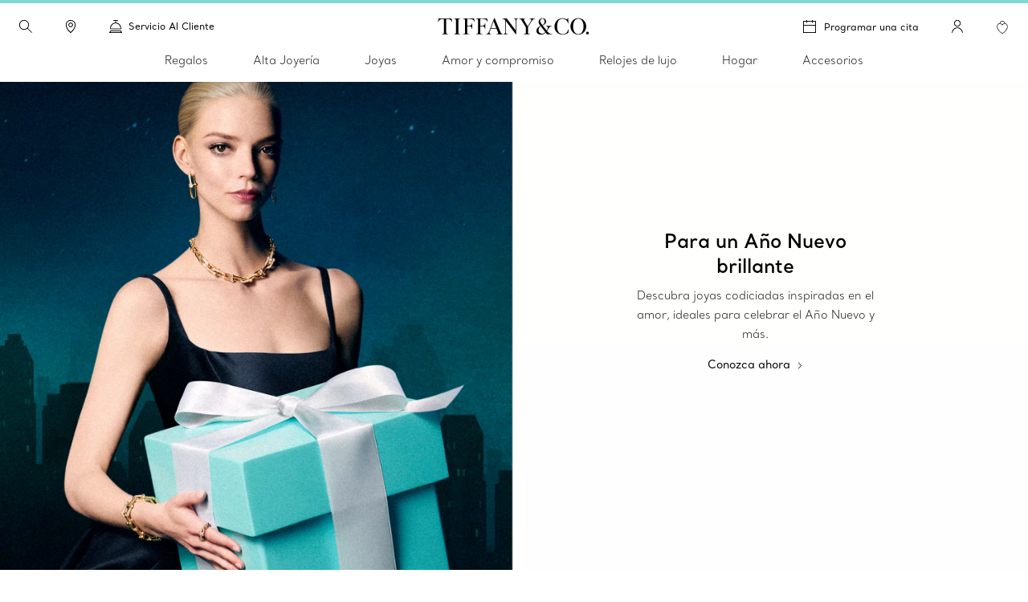

--- FILE ---
content_type: text/html; charset=UTF-8
request_url: https://www.tiffany.com.mx/
body_size: 35313
content:

<!DOCTYPE HTML>
<html lang="es-MX">
<!-- Start time - 2804367079947958 -->
<head>
<meta charset="UTF-8"/>
<title>Tiffany &amp; Co. MX | Luxury Jewelry, Gifts &amp; Accessories Since 1837</title>
<link rel="canonical" href="https://www.tiffany.com.mx/"/>
<link rel="shortcut icon" href="/content/dam/tiffany-n-co/global/icons/Favicon.ico"/>
<link rel="apple-touch-icon-precomposed" sizes="176x176" href="//media.tiffany.com/is/image/tiffanydm/apple-touch-icon?$tile$&wid=176&hei=176"/>
<link rel="apple-touch-icon-precomposed" sizes="152x152" href="//media.tiffany.com/is/image/tiffanydm/apple-touch-icon?$tile$&wid=152&hei=152"/>
<link rel="apple-touch-icon-precomposed" sizes="120x120" href="//media.tiffany.com/is/image/tiffanydm/apple-touch-icon?$tile$&wid=120&hei=120"/>
<link rel="apple-touch-icon-precomposed" sizes="76x76" href="//media.tiffany.com/is/image/tiffanydm/apple-touch-icon?$tile$&wid=76&hei=76"/>
<link rel="apple-touch-icon-precomposed" href="//media.tiffany.com/is/image/tiffanydm/apple-touch-icon?$tile$&wid=57&hei=57"/>
<meta name="description" content="Descubra creaciones de joyería fina de belleza atemporal y artesanía excepcional que atesorará por siempre. "/>
<meta name="template" content="landing-page"/>
<meta name="apple-mobile-web-app-capable" content="yes"/>
<meta name="mobile-web-app-capable" content="yes"/>
<meta name="apple-mobile-web-app-status-bar-style" content="black"/>
<meta name="viewport" content="width=device-width, initial-scale=1"/>
<meta http-equiv="X-UA-Compatible" content="IE=edge"/>
<!-- Open graph tags. -->
<meta property="og:image" content="/content/dam/tiffany-n-co/migration/landingpage/gifts-landing-page/Gifts_LP_Hero_A.jpg"/>
<link rel="stylesheet" href="/etc.clientlibs/tiffanynco-platform/clientlibs/main.min.67fc71c70767c6b6ed068c343a41d797.css" type="text/css">
<link rel="stylesheet" href="/etc.clientlibs/tiffanynco-platform/clientlibs/globalcms.min.0d0f2c0b29f8099030d653cfb35bccc8.css" type="text/css">
<!--<script src="//media.richrelevance.com/rrserver/js/1.2/p13n.js"></script>-->
<script>
// akam-sw.js install script version 1.3.6
"serviceWorker"in navigator&&"find"in[]&&function(){var e=new Promise(function(e){"complete"===document.readyState||!1?e():(window.addEventListener("load",function(){e()}),setTimeout(function(){"complete"!==document.readyState&&e()},1e4))}),n=window.akamServiceWorkerInvoked,r="1.3.6";if(n)aka3pmLog("akam-setup already invoked");else{window.akamServiceWorkerInvoked=!0,window.aka3pmLog=function(){window.akamServiceWorkerDebug&&console.log.apply(console,arguments)};function o(e){(window.BOOMR_mq=window.BOOMR_mq||[]).push(["addVar",{"sm.sw.s":e,"sm.sw.v":r}])}var i="/akam-sw.js",a=new Map;navigator.serviceWorker.addEventListener("message",function(e){var n,r,o=e.data;if(o.isAka3pm)if(o.command){var i=(n=o.command,(r=a.get(n))&&r.length>0?r.shift():null);i&&i(e.data.response)}else if(o.commandToClient)switch(o.commandToClient){case"enableDebug":window.akamServiceWorkerDebug||(window.akamServiceWorkerDebug=!0,aka3pmLog("Setup script debug enabled via service worker message"),v());break;case"boomerangMQ":o.payload&&(window.BOOMR_mq=window.BOOMR_mq||[]).push(o.payload)}aka3pmLog("akam-sw message: "+JSON.stringify(e.data))});var t=function(e){return new Promise(function(n){var r,o;r=e.command,o=n,a.has(r)||a.set(r,[]),a.get(r).push(o),navigator.serviceWorker.controller&&(e.isAka3pm=!0,navigator.serviceWorker.controller.postMessage(e))})},c=function(e){return t({command:"navTiming",navTiming:e})},s=null,m={},d=function(){var e=i;return s&&(e+="?othersw="+encodeURIComponent(s)),function(e,n){return new Promise(function(r,i){aka3pmLog("Registering service worker with URL: "+e),navigator.serviceWorker.register(e,n).then(function(e){aka3pmLog("ServiceWorker registration successful with scope: ",e.scope),r(e),o(1)}).catch(function(e){aka3pmLog("ServiceWorker registration failed: ",e),o(0),i(e)})})}(e,m)},g=navigator.serviceWorker.__proto__.register;if(navigator.serviceWorker.__proto__.register=function(n,r){return n.includes(i)?g.call(this,n,r):(aka3pmLog("Overriding registration of service worker for: "+n),s=new URL(n,window.location.href),m=r,navigator.serviceWorker.controller?new Promise(function(n,r){var o=navigator.serviceWorker.controller.scriptURL;if(o.includes(i)){var a=encodeURIComponent(s);o.includes(a)?(aka3pmLog("Cancelling registration as we already integrate other SW: "+s),navigator.serviceWorker.getRegistration().then(function(e){n(e)})):e.then(function(){aka3pmLog("Unregistering existing 3pm service worker"),navigator.serviceWorker.getRegistration().then(function(e){e.unregister().then(function(){return d()}).then(function(e){n(e)}).catch(function(e){r(e)})})})}else aka3pmLog("Cancelling registration as we already have akam-sw.js installed"),navigator.serviceWorker.getRegistration().then(function(e){n(e)})}):g.call(this,n,r))},navigator.serviceWorker.controller){var u=navigator.serviceWorker.controller.scriptURL;u.includes("/akam-sw.js")||u.includes("/akam-sw-preprod.js")||u.includes("/threepm-sw.js")||(aka3pmLog("Detected existing service worker. Removing and re-adding inside akam-sw.js"),s=new URL(u,window.location.href),e.then(function(){navigator.serviceWorker.getRegistration().then(function(e){m={scope:e.scope},e.unregister(),d()})}))}else e.then(function(){window.akamServiceWorkerPreprod&&(i="/akam-sw-preprod.js"),d()});if(window.performance){var w=window.performance.timing,l=w.responseEnd-w.responseStart;c(l)}e.then(function(){t({command:"pageLoad"})});var k=!1;function v(){window.akamServiceWorkerDebug&&!k&&(k=!0,aka3pmLog("Initializing debug functions at window scope"),window.aka3pmInjectSwPolicy=function(e){return t({command:"updatePolicy",policy:e})},window.aka3pmDisableInjectedPolicy=function(){return t({command:"disableInjectedPolicy"})},window.aka3pmDeleteInjectedPolicy=function(){return t({command:"deleteInjectedPolicy"})},window.aka3pmGetStateAsync=function(){return t({command:"getState"})},window.aka3pmDumpState=function(){aka3pmGetStateAsync().then(function(e){aka3pmLog(JSON.stringify(e,null,"\t"))})},window.aka3pmInjectTiming=function(e){return c(e)},window.aka3pmUpdatePolicyFromNetwork=function(){return t({command:"pullPolicyFromNetwork"})})}v()}}();</script>
<script>window.tiffany={};if(typeof window.tiffany.apiUrl==='undefined'){window.tiffany.apiUrl={};}window.tiffany.apiUrl={"itemDetailsEndPoint":"/productsprocessapi/api/process/v1/products/group/items/details","productDetailsEndPoint":"/productsprocessapi/api/process/v1/products/item/complete","productDetailsEndPointForPrice":"/productssystemapi/api/system/v1/products/item/price","groupProductDetailsEndPointForPrice":"/productssystemapi/api/system/v1/products/group/price","productsListEndPoint":"/productsprocessapi/api/process/v1/products/itemlist","storeEndPoint":"/storessystemapi/api/system/v1/stores/store","productTypeAheadSearchEndPoint":"/ecomproductsearchsystemapi/api/system/v1/productsearch/typeahead","standardCustomerEndPoint":"/customersystemapi/api/system/v1/customers/customer/create/standard","skuEcomAddEndPoint":"/shoppingbagsprocessapi/api/process/v1/shoppingbags/item/sku-ecom/add","shoppingBagListEndPoint":"/shoppingbagssystemapi/api/system/v1/shoppingbags/item/list","masterCategoryDetails":"/mastercategoriessystemapi/api/system/v1/mastercategories/mastercategory","masterCategoriesListEndPoint":"/mastercategoriessystemapi/api/system/v1/mastercategories/list","storeByCountryEndPoint":"/storessystemapi/api/system/v1/stores/store/storebycountry","categoryItemListDetails":"/categoriessystemapi/api/system/v1/categories/category/itemlist","storeHoursEndPoint":"/storessystemapi/api/system/v1/stores/store/hours","productGuidedSearchEcomEndPoint":"/ecomproductsearchprocessapi/api/process/v1/productsearch/ecomguidedsearch","productAvailabilitySearchEcomEndPoint":"/ecomproductsearchprocessapi/api/process/v1/productsearch/availabilitysearch","storeCompleteEndPoint":"/storessystemapi/api/system/v1/stores/store/complete","storeSEOEndPoint":"/storessystemapi/api/system/v1/stores/store/seo","categoryListEndPoint":"/categoriessystemapi/api/system/v1/categories/list","categoryDetailEndPoint":"/categoriessystemapi/api/system/v1/categories/category","storeServiceEndPoint":"/storessystemapi/api/system/v1/stores/store/services","productGuidedSearchPkbEndPoint":"/pkbproductguidedsearchsystemapi/api/system/v1/pkbproductsearch/guidedsearch","groupDetailsEndPoint":"/productsprocessapi/api/process/v1/products/group/complete","sessionConfigEndPoint":"/customerssystemapi/api/system/v1/customers/customer/create/anonymous","userAuthenticateSaveEndPoint":"/customerssystemapi/api/system/v1/customers/customer/authenticate/save","userAuthenticateDeleteEndPoint":"/customerssystemapi/api/system/v1/customers/customer/authenticate/delete","wishListAddEndPoint":"/saveditemsprocessapi/api/process/v1/saveditems/item/add","wishListDeleteEndPoint":"/saveditemsprocessapi/api/process/v1/saveditems/item/delete","wishListGetEndPoint":"/saveditemsprocessapi/api/process/v1/saveditems/item/list","taxonomyEndPoint":"/ecomproductsearchprocessapi/api/process/v1/productsearch/taxonomy","fiisEnabledStoreEndPoint":"/finditeminstoresprocessapi/api/process/v1/fiis/enabledstores/list","fiisAvailabilityInStoreEndPoint":"/finditeminstoresprocessapi/api/process/v1/fiis/product/availabilitybystores/list","engravingItemEndPoint":"/servicingssystemapi/api/system/v1/servicings/item/services","skuEcomAddGroupTypeOneEndPoint":"/shoppingbagsprocessapi/api/process/v1/shoppingbags/item/group-type1/add","skuEcomAddGroupTypeTwoEndPoint":"/shoppingbagsprocessapi/api/process/v1/shoppingbags/item/group-type2/add","browseGridProductImageUrl":"http://media.tiffany.com/is/image/Tiffany/<Preset>/<ImageName>.jpg","preferredStoreViewEndPoint":"/customerssystemapi/api/system/v1/customers/customer/preferredstore/view","preferredStoreAddEndPoint":"/customerssystemapi/api/system/v1/customers/customer/preferredstore/add","dropHintUrl":"/content/tiffany-n-co/jcr:content/servlets/dropahintemail.email.html","savehint":"/saveditemsprocessapi/api/process/v1/saveditems/dropahint/save","clientid":"MWQxMTM5ZTI3MmRhNGVkMTgxYzMzYjM3ZWZlZjFkYzI=","secret":"NkEwMDIzMWQyZDI4NDZlQTkyNjZFNzNGMGE5OGRBMUQ=","engagementGroupCompleteEndpoint":"/productsprocessapi/api/process/v1/products/engagementgroup/complete","engagementGroupSearchEndpoint":"/ecomproductsearchprocessapi/api/process/v1/productsearch/engagementgroupsearch","giftCardCheckBalanceUrl":"/giftcardsprocessapi/api/process/v1/giftcards/balance","wishListSystemUrl":"/saveditemssystemapi/api/system/v1/saveditems/item/list","shoppingBagCountUrl":"/shoppingbagsprocessapi/api/process/v1/shoppingbags/item/count","shoppingBagSystemUrl":"/shoppingbagssystemapi/api/system/v1/shoppingbags/item/list","nearbyStoreEndPoint":"/storesprocessapi/api/process/v1/stores/store/neareststore","listbycountryConfig":"/storessystemapi/api/system/v1/stores/listbycountry","supplementalServiceUrl":"/productsupplementalinfossystemapi/api/system/v1/product/items/supplemental","distributionInvRequest":"/productinventoriessystemapi/api/system/v1/productinventories/item/distributioncenter","onOrderStatusRequest":"/productinventoriessystemapi/api/system/v1/productinventories/item/purchaseorder","allStoresUrl":"/storessystemapi/api/system/v1/stores/list","retailInventoryUrl":"/productinventoriessystemapi/api/system/v1/productinventories/item/retail","shoppingBagUpdateApi":"/shoppingbagsprocessapi/api/process/v1/shoppingbags/item/update","eStoreLoginUrl":"/internal/estore/estoresignin.aspx","eStoreValidationUrl":"/customer/account/signin.aspx/EstoreValidateFormsAuthentication","salesforceCustomerServiceFormUrl":"https://tiffanyandcompany.my.salesforce.com/servlet/servlet.WebToCase?encoding=UTF-8","salesforceOrgId":"00D3h000002Cr1f","salesforceSiteId":"00N3h00000I8IQU","salesforceSubTypeId":"00N3h00000I8IQY","salesforceTypeId":"00N3h00000I8IQa","salesforceKanaNameId":"00N3h00000J0BTn","metaCapiEndPointUrl":"/marketingconversionsprocessapi/api/process/v1/mktgevent/submit","azureClientid":"OGQwYmEwZTktY2U0MC00MmVlLWFlMzAtYzlmYmI4NTA0YTcx","azureSecret":"NVBLOFF+R2dLR1k5bHVPcmFieFBkQkU2OUFRLnNFbnQyM0hwUWEzYw==","weChatRedirectionUrl":"https://work.weixin.qq.com/u/vc398aba05edd33cb6?v=4.1.38.191539&bb=f886479fcb"};;if(typeof window.tiffany.apiUrl==='undefined'){window.tiffany.apiUrl={};}window.tiffany.isAuthormode=false;window.tiffany.authoredContent={"tiffanyDomain":"","skuServiceConfig":{"method":"post","url":"productsListEndPoint"},"categoryServiceConfig":{"method":"post","url":"productGuidedSearchEcomEndPoint"},"usrRcacheRefInterval":20,"richRelevanceSessionId":"rr_session_id","salesServiceCookieDomain":"www.tiffany.com.mx","sessionConfig":{"method":"post","payload":{"siteId":"14"},"url":"sessionConfigEndPoint"},"canadaEnglishDomain":"https://www.tiffany.ca","shoppingBagSystemRequest":{"method":"post","payload":{"webCustomerId":"","priceMarketID":"14","assortmentID":"1401","siteid":"14"},"url":"shoppingBagSystemUrl"},"wishlistConfig":{"add":{"method":"post","payload":{"priceMarketId":"14","assortmentId":"1401","listTypeId":"1","siteId":"14"},"url":"wishListAddEndPoint"},"get":{"method":"post","payload":{"priceMarketId":"14","IsInline":"false","siteId":"14"},"url":"wishListGetEndPoint"},"delete":{"method":"post","payload":{"siteId":"14"},"url":"wishListDeleteEndPoint"}},"requestAuthHeaders":{"azClientkey":"azureClientid","azSecretkey":"azureSecret","secretkey":"secret","clientkey":"clientid"},"canadaEnglishCookieName":"selectedLanguage","parallaxConfig":{"duration":1000,"offset":300},"salesServiceCookieName":"salesSrvSite","wishlistSystemConfig":{"method":"post","payload":{"webCustomerId":"","priceMarketID":"14","assortmentID":"1401","siteid":"14"},"url":"wishListSystemUrl"},"salesServiceDefaultHost":"www.tiffany.com","enableUserAuthenticationSecurity":true,"preferredStoreConfig":{"getStoreConfig":{"method":"post","payload":{"siteId":"14"},"url":"preferredStoreViewEndPoint"},"setStoreConfig":{"method":"post","payload":{"siteId":"14"},"url":"preferredStoreAddEndPoint"},"cookieName":"preferredStore"},"userUniqueGUIDCookieName":"_cugi","canadaEnglishCookieValue":"","marketingImagePreset":"EcomBrowseL","expiryYears":20,"shoppingBagCountRequest":{"method":"post","payload":{"webCustomerId":"","priceMarketID":"14","assortmentID":"1401","siteid":"14"},"url":"shoppingBagCountUrl"},"userActiveCookieExpiry":30,"richRelevanceUserId":"mysid2","salesServiceRedirectUrl":"/sales-service-redirector","productDetailsConfig":{"method":"post","payload":{"priceMarketId":"14","assortmentId":"1401","siteId":"14"},"url":"productDetailsEndPointForPrice","groupUrl":"groupProductDetailsEndPointForPrice"},"imagePreset":"EcomBrowseM","customDesignsSystemRequest":{"method":"post","payload":{"webCustomerId":"","priceMarketID":"14","assortmentID":"1401","siteid":"14"},"url":"customWishListSystemUrl"},"findAStoreConfig":{"availabilitybystores":"fiisAvailabilityInStoreEndPoint","enabledStoresURL":"fiisEnabledStoreEndPoint"},"isEstore":false,"userLoggedInTimeCookieName":"_clit","sessionCookieName":"mysid2","activeGroupPattern":",3,","salesServiceCookiePath":"/","selLanCookExpDate":20};window.tiffany.authoredContent.wishlistCookieName='saveditemscnt';window.tiffany.authoredContent.bagCookieName='shoppingbagcnt';window.tiffany.authoredContent.autocompleteServlet='/content/tiffany-n-co/jcr:content/servlets/autocomplete.html';window.tiffany.authoredContent.preventFlyoutHover=false;window.tiffany.labels={};window.tiffany.labels.searchLabel='Buscar';window.tiffany.labels.searchModalCloseLabel='Cerrar búsqueda';window.tiffany.labels.searchButtonLabel='Botón de búsqueda';window.tiffany.labels.selectedLabel='Seleccionado';window.tiffany.labels.wishlistAddLabel='';window.tiffany.labels.wishlistRemoveLabel='';window.tiffany.labels.wishlistDefaultImg='';window.tiffany.labels.wishlistHoverImg='';window.tiffany.labels.wishlistSavedImg='';window.tiffany.authoredContent.typeSearchConfig={"searchQuickLinks":{"heading":"Descubrir","results":[{"name":"Joyas","analyticsLinkName":"jewelry","id":1,"analyticsLinkType":"external","url":"https://www.tiffany.com.mx/jewelry/","target":"_self"},{"name":"Regalos","analyticsLinkName":"gifts","id":2,"analyticsLinkType":"external","url":"https://www.tiffany.com.mx/gifts/","target":"_self"},{"name":"Localizador de tiendas","analyticsLinkName":"stores","id":3,"analyticsLinkType":"external","url":"https://www.tiffany.com.mx/jewelry-stores/","target":"_self"}]},"searchFooterData":"<div class='tiffany-rte'><p><b>¿Necesita ayuda?<\/b><\/p>\r\n<p>Contactar al <a href='/content/tiffany-n-co/www/mx/es_mx/customer-service.html'>servicio al cliente<\/a><\/p>\r\n<p>Llamar al <span class='text-phnumber'>55 5281 5222<\/span><\/p>\r\n<\/div>","telephoneNumber":"55 55281 5222","gettypeaheadUrl":{"method":"post","payload":{"searchTerms":"","assortmentID":"1401","siteId":"14"},"url":"productTypeAheadSearchEndPoint"},"config":{"desktopPlaceholder":"Buscar en Tiffany & Co.","quickLinksMobileEnabled":false,"mobilePlaceholder":"Buscar","searchHistoryHeading":"Historial de búsqueda","searchUrl":"https://www.tiffany.com.mx/search/?q=","hideMobileSearchLinks":false}};window.tiffany.authoredContent.pinImage='//media.tiffany.com/is/content/tiffanydm/Map-pin-Blue?$tile$&wid=64&hei=82';window.tiffany.authoredContent.currencyConfig={"locale":"es-mx","currency":"MXN","currencyDisplay":"symbol","showDecimals":false,"customCurrency":"MX$","displayAhead":true,"charactersToIgnore":3,"delimeterToSearch":",","delimeterToReplace":","};window.tiffany.locale='es_mx';window.tiffany.regionCode='mx';window.tiffany.caDomain=".tiffany.ca";window.tiffany.authoredContent.siteID=14;window.tiffany.authoredContent.icons={"backToTop":{"src":"//media.tiffany.com/is/content/tiffanydm/back_to_top?$tile$&wid=32&hei=32","altText":"Principio de página"},"tooltip":{"src":"//media.tiffany.com/is/content/tiffanydm/infomation-new?$tile$&wid=32&hei=32","altText":"Más información"},"dropdown":{"src":"//media.tiffany.com/is/content/tiffanydm/dropdown-1?$tile$&wid=16&hei=16","altText":"Desplegable"},"diamondExpert":{"src":"//media.tiffany.com/is/content/tiffanydm/Diamondexpertnew?$tile$&wid=1267&hei=3106","altText":"Experto en diamantes"},"close":{"src":"//media.tiffany.com/is/content/tiffanydm/close-1?$tile$&wid=48&hei=48","altText":"Cerrar"},"email":{"src":"//media.tiffany.com/is/content/tiffanydm/email-1?$tile$&wid=1267&hei=3106","altText":"Correo electrónico"},"call":{"src":"//media.tiffany.com/is/content/tiffanydm/Phonenew?$tile$&wid=1267&hei=3106","altText":"Llamar"},"chat":{"src":"//media.tiffany.com/is/content/tiffanydm/chat?$tile$&wid=48&hei=48","altText":"Chat"},"edit":{"src":"//media.tiffany.com/is/content/tiffanydm/edit?$tile$&wid=32&hei=32","altText":"Editar"},"store":{"src":"//media.tiffany.com/is/content/tiffanydm/store?$tile$&wid=49&hei=48","altText":"Tienda"},"play":{"src":"//media.tiffany.com/is/content/tiffanydm/PLAY_BUTTON?$tile$&wid=40&hei=40","altText":"Reproducir"},"savedStoreDefault":{"src":"//media.tiffany.com/is/content/tiffanydm/saved-store_default?$tile$&wid=64&hei=96","altText":"Tienda"},"savedStoreSaved":{"src":"//media.tiffany.com/is/content/tiffanydm/saved-store_saved?$tile$&wid=64&hei=96","altText":"Tienda guardada"},"makeAnAppointment":{"src":"//media.tiffany.com/is/content/tiffanydm/appointment?$tile$&wid=48&hei=48","altText":"Cita"},"search":{"src":"//media.tiffany.com/is/content/tiffanydm/search?$tile$&wid=16&hei=16","altText":"Buscar"},"zoomInMixedMedia":{"src":"//media.tiffany.com/is/content/tiffanydm/MixedMedia_ZoomIcon?$tile$&","altText":"Zoomin"},"playMixedMedia":{"src":"//media.tiffany.com/is/content/tiffanydm/MixedMedia_PlayIcon?$tile$&","altText":"Play"},"spin360":{"src":"//media.tiffany.com/is/content/tiffanydm/MixedMedia_spinIcon?$tile$&","altText":"360"}};window.tiffany.isDistanceInKm=true;window.tiffany.labels.distancePlural='kms';window.tiffany.labels.distanceSingular='km';window.tiffany.labels.chooseLanguagePage='/content/tiffany-n-co/www/language-masters/en_ca/';window.tiffany.authoredContent.isChina=false;window.tiffany.authoredContent.searchRequest={"url":"productGuidedSearchEcomEndPoint","method":"POST","payload":{"assortmentID":1401,"sortTypeID":1,"navigationFilters":[1401],"recordsOffsetNumber":0,"recordsCountPerPage":60,"priceMarketID":"14","searchModeID":1,"siteid":14,"searchTerms":"","isPreviewMode":false}};if(typeof window.tiffany.apiUrl.userSessionRefresh==='undefined'){window.tiffany.apiUrl.userSessionRefresh={};}window.tiffany.apiUrl.userSessionRefresh.endPoint='/content/tiffany-n-co/_jcr_content/servlets/usersession.refresh.json';window.tiffany.apiUrl.userSessionRefresh.cookieName='samebrowsersession';window.tiffany.labels.newLabel="Novedades";window.tiffany.authoredContent.cronJobTimeInDays=30;</script>
<script>window.tiffany.authoredContent.conciergeType='concierge';window.tiffany.authoredContent.chatBotEnabled='false';window.tiffany.authoredContent.conciergeFlyoutConfig={"ctaTextLabel":"Contacto","ctaIcon":"//media.tiffany.com/is/image/tiffanydm/footer-sprite?$tile$&wid=1267&hei=3106&fmt=png-alpha","showContactCta":false};window.tiffany.labels.concierge={"headline":"A su servicio","mobileHeading":"","description":"Desde encontrar el regalo perfecto de Tiffany hasta consejos sobre cómo usar las joyas, nuestros profesionales de servicio al cliente siempre están aquí para ayudarle. ","options":[{"type":"phone","order":"1","icon":"//media.tiffany.com/is/content/tiffanydm/call-1?$tile$&wid=1267&hei=3106","labelText":"Llame de lunes a viernes, desde las 11h hasta las 19h al 55 5281 5222","state":"drawer","centrallyAuthoredPhoneNumber":"customerService","showStatus":true,"salesService":{"text":"Llame de lunes a viernes, desde las 11h hasta las 19h al ","number":"55 55281 5222"}},{"type":"email","order":"2","icon":"//media.tiffany.com/is/image/tiffanydm/email?$tile$&wid=1267&hei=3106","labelText":"Correo electrónico","showStatus":true},{"type":"diamond","order":"3","icon":"//media.tiffany.com/is/content/tiffanydm/diamond_consultant?$tile$&wid=1267&hei=3106","labelText":"Programar una cita","url":"https://www.tiffany.com.mx/customer-service/","showStatus":true,"enableBooxiBookAnAppointment":false,"booxiServiceTags":""},{"type":"second-diamond","order":"","icon":"","labelText":"","showStatus":false,"enableBooxiBookAnAppointment":false,"booxiServiceTags":""},{"type":"chat","order":"4","showStatus":true,"chatWidgetID":"concierge-chat"},{"type":"whatsapp","order":"","showStatus":false,"chatWidgetID":"concierge-whatsapp"},{"type":"sms","order":"","showStatus":false,"chatWidgetID":"concierge-sms-abc"},{"type":"sms","order":"","showStatus":false,"chatWidgetID":"tcoTextUsGBMConcierge"},{"type":"chatbot","labelText":"","order":"","showStatus":false,"chatWidgetID":"snapMediaChatbot"},{"type":"wechat","labelText":"","order":"","icon":"","weChatAltText":"","weChatDataExit":"","showStatus":false,"chatWidgetID":"concierge-wechat"}],"learnMore":{"labelText":"Descubra más sobre el servicio al cliente de Tiffany","url":"https://www.tiffany.com.mx/customer-service/"},"email":{"emailus":"Correo electrónico","countryCode":"+52","description":"<p>Escriba su pregunta en el formulario de abajo</p>\r\n","ErrorMessage":"Ingrese una dirección de correo electrónico válida","request":{"url":"/content/tiffany-n-co/jcr:content/servlets/conciergesendemail.email.html","method":"POST","payload":"{}","pagePath":"/content/tiffany-n-co/www/mx/es_mx/homepage"},"emailTemplate":"First Name: {{%FirstName}}, Last Name: {{%LastName}}, Message: {{%Message}}, Email: {{%Email}}<br/>URL: {{%URL}}","formFields":[{"fieldName":"Message","placeHolder":"Escriba su mensaje aquí","autocompleteName":"message","type":"text","title":"Mensaje","forItem":"message","order":1,"hide":false,"optional":false},{"fieldName":"Email","placeHolder":"Correo electrónico","autocompleteName":"email","type":"text","title":"Correo electrónico","forItem":"email","order":5,"hide":false,"optional":false},{"fieldName":"FirstName","placeHolder":"Nombre","autocompleteName":"given-name","type":"text","title":"Nombre","forItem":"firstName","order":2,"hide":false,"optional":false},{"fieldName":"","placeHolder":"","autocompleteName":"given-name","type":"text","title":"","forItem":"firstName2","order":0,"hide":true,"optional":true},{"fieldName":"LastName","placeHolder":"Apellido","autocompleteName":"family-name","type":"text","title":"Apellido","forItem":"lastName","order":3,"hide":false,"optional":false},{"fieldName":"","placeHolder":"","autocompleteName":"family-name","type":"text","title":"","forItem":"lastName2","order":0,"hide":true,"optional":true},{"fieldName":"Phone","placeHolder":"Teléfono (opcional)","autocompleteName":"tel","type":"text","title":"Teléfono","forItem":"phone","order":4,"hide":false,"optional":true},{"fieldName":"Título","type":"dropdown","forItem":"title","autocompleteName":"drop","dropValues":["Sr.","Sra.","Sr. Y Sra.","Srta.","Dr."],"optional":true,"hide":false,"order":1},{"fieldName":"Sexo","type":"radio","forItem":"gender","autocompleteName":"radio","radioValues":["Masculino","Femenino"],"optional":true,"hide":true,"order":0},{"fieldName":"","type":"dropdown","forItem":"region","autocompleteName":"drop","dropValues":[],"optional":true,"hide":true,"order":0},{"fieldName":"cbdtConsent","type":"checkbox","text":"","value":false,"order":100,"hide":false,"optional":false,"forItem":"cbdtConsent"}],"cancelBtn":"Cancelar","backBtn":"","sendBtn":"Enviar","subjectListOptional":false,"subjectListHide":false,"subjectList":[{"name":"Pregunta general","outlook":"outlook"},{"name":"Pregunta sobre un pedido/modificación de pedido","outlook":"outlook"},{"name":"Pregunta de facturación","outlook":"outlook"},{"name":"Pregunta de reparación","outlook":"outlook"},{"name":"Tiffany para empresas: gestión de cuentas","outlook":"outlook"},{"name":"Pregunta de compromiso","outlook":"outlook"}],"confirmationHeading":"Gracias por su solicitud.","confirmationMessage":"<p>Su solicitud se envió con éxito. Un profesional de ventas de Tiffany se pondrá en contacto con usted muy pronto.</p>\r\n","closeBtn":"Cerrar","legalDisclosureText":"","phoneRegionMap":""}};window.tiffany.labels.globalConcierge={"headline":"A su servicio","mobileHeading":"","description":"Desde encontrar el regalo perfecto de Tiffany hasta consejos sobre cómo usar las joyas, nuestros profesionales de servicio al cliente siempre están aquí para ayudarle. ","options":[{"type":"phone","order":"1","icon":"//media.tiffany.com/is/content/tiffanydm/call-1?$tile$&wid=1267&hei=3106","labelText":"Llame de lunes a viernes, desde las 11h hasta las 19h al 55 5281 5222","state":"drawer","centrallyAuthoredPhoneNumber":"customerService","showStatus":true,"salesService":{"text":"Llame de lunes a viernes, desde las 11h hasta las 19h al ","number":"55 55281 5222"}},{"type":"email","order":"2","icon":"//media.tiffany.com/is/image/tiffanydm/email?$tile$&wid=1267&hei=3106","labelText":"Correo electrónico","showStatus":true},{"type":"diamond","order":"3","icon":"//media.tiffany.com/is/content/tiffanydm/diamond_consultant?$tile$&wid=1267&hei=3106","labelText":"Programar una cita","url":"https://www.tiffany.com.mx/customer-service/","showStatus":true,"enableBooxiBookAnAppointment":false,"booxiServiceTags":""},{"type":"second-diamond","order":"","icon":"","labelText":"","showStatus":false,"enableBooxiBookAnAppointment":false,"booxiServiceTags":""},{"type":"chat","order":"4","showStatus":true,"chatWidgetID":"concierge-chat"},{"type":"whatsapp","order":"","showStatus":false,"chatWidgetID":"concierge-whatsapp"},{"type":"sms","order":"","showStatus":false,"chatWidgetID":"concierge-sms-abc"},{"type":"sms","order":"","showStatus":false,"chatWidgetID":"tcoTextUsGBMConcierge"},{"type":"chatbot","labelText":"","order":"","showStatus":false,"chatWidgetID":"snapMediaChatbot"},{"type":"wechat","labelText":"","order":"","icon":"","weChatAltText":"","weChatDataExit":"","showStatus":false,"chatWidgetID":"concierge-wechat"}],"learnMore":{"labelText":"Descubra más sobre el servicio al cliente de Tiffany","url":"https://www.tiffany.com.mx/customer-service/"},"email":{"emailus":"Correo electrónico","countryCode":"+52","description":"<p>Escriba su pregunta en el formulario de abajo</p>\r\n","ErrorMessage":"Ingrese una dirección de correo electrónico válida","request":{"url":"/content/tiffany-n-co/jcr:content/servlets/conciergesendemail.email.html","method":"POST","payload":"{}","pagePath":"/content/tiffany-n-co/www/mx/es_mx/homepage"},"emailTemplate":"First Name: {{%FirstName}}, Last Name: {{%LastName}}, Message: {{%Message}}, Email: {{%Email}}<br/>URL: {{%URL}}","formFields":[{"fieldName":"Message","placeHolder":"Escriba su mensaje aquí","autocompleteName":"message","type":"text","title":"Mensaje","forItem":"message","order":1,"hide":false,"optional":false},{"fieldName":"Email","placeHolder":"Correo electrónico","autocompleteName":"email","type":"text","title":"Correo electrónico","forItem":"email","order":5,"hide":false,"optional":false},{"fieldName":"FirstName","placeHolder":"Nombre","autocompleteName":"given-name","type":"text","title":"Nombre","forItem":"firstName","order":2,"hide":false,"optional":false},{"fieldName":"","placeHolder":"","autocompleteName":"given-name","type":"text","title":"","forItem":"firstName2","order":0,"hide":true,"optional":true},{"fieldName":"LastName","placeHolder":"Apellido","autocompleteName":"family-name","type":"text","title":"Apellido","forItem":"lastName","order":3,"hide":false,"optional":false},{"fieldName":"","placeHolder":"","autocompleteName":"family-name","type":"text","title":"","forItem":"lastName2","order":0,"hide":true,"optional":true},{"fieldName":"Phone","placeHolder":"Teléfono (opcional)","autocompleteName":"tel","type":"text","title":"Teléfono","forItem":"phone","order":4,"hide":false,"optional":true},{"fieldName":"Título","type":"dropdown","forItem":"title","autocompleteName":"drop","dropValues":["Sr.","Sra.","Sr. Y Sra.","Srta.","Dr."],"optional":true,"hide":false,"order":1},{"fieldName":"Sexo","type":"radio","forItem":"gender","autocompleteName":"radio","radioValues":["Masculino","Femenino"],"optional":true,"hide":true,"order":0},{"fieldName":"","type":"dropdown","forItem":"region","autocompleteName":"drop","dropValues":[],"optional":true,"hide":true,"order":0},{"fieldName":"cbdtConsent","type":"checkbox","text":"","value":false,"order":100,"hide":false,"optional":false,"forItem":"cbdtConsent"}],"cancelBtn":"Cancelar","backBtn":"","sendBtn":"Enviar","subjectListOptional":false,"subjectListHide":false,"subjectList":[{"name":"Pregunta general","outlook":"outlook"},{"name":"Pregunta sobre un pedido/modificación de pedido","outlook":"outlook"},{"name":"Pregunta de facturación","outlook":"outlook"},{"name":"Pregunta de reparación","outlook":"outlook"},{"name":"Tiffany para empresas: gestión de cuentas","outlook":"outlook"},{"name":"Pregunta de compromiso","outlook":"outlook"}],"confirmationHeading":"Gracias por su solicitud.","confirmationMessage":"<p>Su solicitud se envió con éxito. Un profesional de ventas de Tiffany se pondrá en contacto con usted muy pronto.</p>\r\n","closeBtn":"Cerrar","legalDisclosureText":"","phoneRegionMap":""}};window.tiffany.labels.repairConcierge={};window.tiffany.labels.diamondConcierge={"headline":"Hable con nuestro experto en diamantes","mobileHeading":"","description":"Los expertos en diamantes de Tiffanyestán disponibles para ayudarle a escoger el anillo de compromiso perfecto, personalizar una argolla de matrimonio o escoger un regalo especial de aniversario.","options":[{"type":"phone","order":"1","icon":"Llame de lunes a viernes, desde las 11h hasta las 19h al 55 5281 5222","labelText":"Phone","state":"drawer","centrallyAuthoredPhoneNumber":"customerService","showStatus":true,"salesService":{"text":"Llame de lunes a viernes, desde las 11h hasta las 19h al ","number":"55 55281 5222"}},{"type":"email","order":"2","icon":"//media.tiffany.com/is/image/tiffanydm/email?$tile$&wid=1267&hei=3106","labelText":"Correo electrónico","showStatus":true},{"type":"diamond","order":"3","icon":"//media.tiffany.com/is/content/tiffanydm/diamond_consultant?$tile$&wid=1267&hei=3106","labelText":"Programar una cita","url":"https://www.tiffany.com.mx/schedule-consultation/","showStatus":true,"enableBooxiBookAnAppointment":false,"booxiServiceTags":""},{"type":"second-diamond","order":"","icon":"","labelText":"","showStatus":false,"enableBooxiBookAnAppointment":false,"booxiServiceTags":""},{"type":"chat","order":"4","showStatus":true,"chatWidgetID":"concierge-chat"},{"type":"whatsapp","order":"","showStatus":false,"chatWidgetID":"concierge-whatsapp"},{"type":"sms","order":"","showStatus":false,"chatWidgetID":"concierge-sms-abc"},{"type":"sms","order":"","showStatus":false,"chatWidgetID":"tcoTextUsGBMConcierge"},{"type":"chatbot","labelText":"","order":"","showStatus":false,"chatWidgetID":"snapMediaChatbot"},{"type":"wechat","labelText":"","order":"","icon":"","weChatAltText":"","weChatDataExit":"","showStatus":false,"chatWidgetID":"concierge-wechat"}],"learnMore":{"labelText":"Descubra más sobre el servicio al cliente de Tiffany","url":"https://www.tiffany.com.mx/customer-service/"},"email":{"emailus":"Correo electrónico","countryCode":"+52","description":"<p>Escriba su pregunta en el formulario de abajo</p>\r\n","ErrorMessage":"Ingrese una dirección de correo electrónico válida","request":{"url":"/content/tiffany-n-co/jcr:content/servlets/conciergesendemail.email.html","method":"POST","payload":"{}","pagePath":"/content/tiffany-n-co/www/mx/es_mx/homepage"},"emailTemplate":"First Name: {{%FirstName}}, Last Name: {{%LastName}}, Message: {{%Message}}, Email: {{%Email}}<br/>URL: {{%URL}}","formFields":[{"fieldName":"Message","placeHolder":"Escriba su mensaje aquí","autocompleteName":"message","type":"text","title":"Mensaje","forItem":"message","order":1,"hide":false,"optional":false},{"fieldName":"Email","placeHolder":"Correo electrónico","autocompleteName":"email","type":"text","title":"Correo electrónico","forItem":"email","order":5,"hide":false,"optional":false},{"fieldName":"FirstName","placeHolder":"Nombre","autocompleteName":"given-name","type":"text","title":"Nombre","forItem":"firstName","order":2,"hide":false,"optional":false},{"fieldName":"","placeHolder":"","autocompleteName":"given-name","type":"text","title":"","forItem":"firstName2","order":0,"hide":true,"optional":true},{"fieldName":"LastName","placeHolder":"Apellido","autocompleteName":"family-name","type":"text","title":"Apellido","forItem":"lastName","order":3,"hide":false,"optional":false},{"fieldName":"","placeHolder":"","autocompleteName":"family-name","type":"text","title":"","forItem":"lastName2","order":0,"hide":true,"optional":true},{"fieldName":"Phone","placeHolder":"Teléfono (opcional)","autocompleteName":"tel","type":"text","title":"Teléfono","forItem":"phone","order":4,"hide":false,"optional":true},{"fieldName":"Título","type":"dropdown","forItem":"title","autocompleteName":"drop","dropValues":["Sr.","Sra.","Sr. Y Sra.","Srta.","Dr."],"optional":true,"hide":false,"order":1},{"fieldName":"Sexo","type":"radio","forItem":"gender","autocompleteName":"radio","radioValues":["Masculino","Femenino"],"optional":true,"hide":true,"order":0},{"fieldName":"","type":"dropdown","forItem":"region","autocompleteName":"drop","dropValues":[],"optional":true,"hide":true,"order":0},{"fieldName":"cbdtConsent","type":"checkbox","text":"","value":false,"order":100,"hide":false,"optional":false,"forItem":"cbdtConsent"}],"cancelBtn":"Cancelar","backBtn":"","sendBtn":"Enviar","subjectListOptional":false,"subjectListHide":false,"subjectList":[{"name":"Pregunta general","outlook":"outlook"},{"name":"Pregunta sobre un pedido/modificación de pedido","outlook":"outlook"},{"name":"Pregunta de facturación","outlook":"outlook"},{"name":"Pregunta de reparación","outlook":"outlook"},{"name":"Tiffany para empresas: gestión de cuentas","outlook":"outlook"},{"name":"Pregunta de compromiso","outlook":"outlook"}],"confirmationHeading":"Gracias por su solicitud.","confirmationMessage":"<p>Su solicitud se envió con éxito. Un profesional de ventas de Tiffany se pondrá en contacto con usted muy pronto.</p>\r\n","closeBtn":"Cerrar","legalDisclosureText":"","phoneRegionMap":""}};window.tiffany.labels.concierge.conciergePhoneDataIntName='phone';window.tiffany.labels.concierge.conciergeEmailDataIntName='email';window.tiffany.labels.concierge.conciergeDiamondExpDataIntName='diamond-expert';window.tiffany.labels.concierge.conciergeChatDataIntName='chat';window.tiffany.labels.concierge.conciergeSmsDataIntName='sms';window.tiffany.labels.concierge.conciergeStoreAppointmentDataIntName='store-appointment';window.tiffany.authoredContent.welcomeBackOverlay={};window.tiffany.labels.consentEmail={};window.tiffany.metaCapiConfig={"isEnablePdpMetaCapi":false,"isEnableAddToCartMetaCapi":false,"isEnableCookieConsentCheck":false};window.tiffany.isEnableSecureSearch=false;</script>
<script type="text/javascript">var DataLayer={};(function(){DataLayer.data={"page":{"name":"homepage","site":{"environment":"production"},"language":"es_mx","template":"landing-page","server":"64b5ad84\u002Debda\u002D41c0\u002Da33c\u002D5ab76b3abb12","siteSection":"","siteSubsection":"","isError":false,"categoryID":"","categoryName":"","masterCategoryName":"","layout":"homepage","errors":[]},"ecommerce":{"currency":"MXN"}};window.dataLayer=DataLayer.data;})();</script>
<script type="text/javascript">(function(win,doc,style,timeout){var STYLE_ID='at-body-style';function getParent(){return doc.getElementsByTagName('head')[0];}function addStyle(parent,id,def){if(!parent){return;}var style=doc.createElement('style');style.id=id;style.innerHTML=def;parent.appendChild(style);}function removeStyle(parent,id){if(!parent){return;}var style=doc.getElementById(id);if(!style){return;}parent.removeChild(style);}addStyle(getParent(),STYLE_ID,style);setTimeout(function(){removeStyle(getParent(),STYLE_ID);},timeout);}(window,document,"body {opacity: 0 !important}",3000));</script>
<script src="//assets.adobedtm.com/launch-EN96925ae16d024edd95f9bc11c95b4b40.min.js" async></script>
<script type="application/ld+json">
            {
            "@context": "https://schema.org",
            "@type": "Corporation",
            "name": "Tiffany & Co",
            "url": "https://www.tiffany.com.mx/",
            "logo": "//media.tiffany.com/is/content/tiffanydm/tiffco-logo-1?$tile$&",
            "sameAs": ["https://instagram.com/tiffanyandco","https://www.facebook.com/Tiffany","https://pinterest.com/TiffanyAndCo","https://twitter.com/TiffanyAndCo","https://www.youtube.com/OfficialTiffanyAndCo","https://en.wikipedia.org/wiki/Tiffany_%26_Co."]
            }
            </script>
<script type="application/ld+json">
            {
                "@context":"https://schema.org",
                "@type":"Organization",
                "name":"Tiffany",
                "legalName":"Tiffany & Co.",
                "description":"Shop Tiffany & Co. fine jewelry creations of timeless beauty and superlative craftsmanship that will be treasured always.",
                "logo":"//media.tiffany.com/is/content/tiffanydm/tiffco-logo-1?$tile$&",
                "areaServed": "MX",
                "url":"https://www.tiffany.com.mx/",
                "alternateName":[
                    "Tiffany & Co."
                ],
                "brand":[
                    "Tiffany"
                ],
                "sameAs":["https://instagram.com/tiffanyandco","https://www.facebook.com/Tiffany","https://pinterest.com/TiffanyAndCo","https://twitter.com/TiffanyAndCo","https://www.youtube.com/OfficialTiffanyAndCo"],
                "email":"customerserviceMX@Tiffany.com",
                "member":{
                    "@type":"OrganizationRole",
                    "member":{
                    "@type":"Person",
                    "name":"Anthony Ledru",
                    "url":"https://press.tiffany.com/spokespeople/anthony-ledru/"
                },
                "roleName":"CEO"
                },
                "parentOrganization":[
                    {
                        "name":"LVMH",
                        "url":"https://www.lvmh.com/",
                        "logo":"https://r.lvmh-static.com/themes/lvmh/images/lvmh-black.png",
                        "foundingDate":"1987",
                        "sameAs":"https://en.wikipedia.org/wiki/LVMH",
                        "image":"https://r.lvmh-static.com/themes/lvmh/images/lvmh-black.png"
                    }
                ]
            }
            
            </script>

<script>(window.BOOMR_mq=window.BOOMR_mq||[]).push(["addVar",{"rua.upush":"false","rua.cpush":"true","rua.upre":"true","rua.cpre":"false","rua.uprl":"false","rua.cprl":"false","rua.cprf":"false","rua.trans":"SJ-b10c5ec7-dea4-4ea8-aa55-1fc43135baf5","rua.cook":"false","rua.ims":"false","rua.ufprl":"false","rua.cfprl":"true","rua.isuxp":"false","rua.texp":"norulematch","rua.ceh":"false","rua.ueh":"false","rua.ieh.st":"0"}]);</script>
                              <script>!function(e){var n="https://s.go-mpulse.net/boomerang/";if("True"=="True")e.BOOMR_config=e.BOOMR_config||{},e.BOOMR_config.PageParams=e.BOOMR_config.PageParams||{},e.BOOMR_config.PageParams.pci=!0,n="https://s2.go-mpulse.net/boomerang/";if(window.BOOMR_API_key="462SK-MZDTS-JVKBH-RLMED-6W526",function(){function e(){if(!o){var e=document.createElement("script");e.id="boomr-scr-as",e.src=window.BOOMR.url,e.async=!0,i.parentNode.appendChild(e),o=!0}}function t(e){o=!0;var n,t,a,r,d=document,O=window;if(window.BOOMR.snippetMethod=e?"if":"i",t=function(e,n){var t=d.createElement("script");t.id=n||"boomr-if-as",t.src=window.BOOMR.url,BOOMR_lstart=(new Date).getTime(),e=e||d.body,e.appendChild(t)},!window.addEventListener&&window.attachEvent&&navigator.userAgent.match(/MSIE [67]\./))return window.BOOMR.snippetMethod="s",void t(i.parentNode,"boomr-async");a=document.createElement("IFRAME"),a.src="about:blank",a.title="",a.role="presentation",a.loading="eager",r=(a.frameElement||a).style,r.width=0,r.height=0,r.border=0,r.display="none",i.parentNode.appendChild(a);try{O=a.contentWindow,d=O.document.open()}catch(_){n=document.domain,a.src="javascript:var d=document.open();d.domain='"+n+"';void(0);",O=a.contentWindow,d=O.document.open()}if(n)d._boomrl=function(){this.domain=n,t()},d.write("<bo"+"dy onload='document._boomrl();'>");else if(O._boomrl=function(){t()},O.addEventListener)O.addEventListener("load",O._boomrl,!1);else if(O.attachEvent)O.attachEvent("onload",O._boomrl);d.close()}function a(e){window.BOOMR_onload=e&&e.timeStamp||(new Date).getTime()}if(!window.BOOMR||!window.BOOMR.version&&!window.BOOMR.snippetExecuted){window.BOOMR=window.BOOMR||{},window.BOOMR.snippetStart=(new Date).getTime(),window.BOOMR.snippetExecuted=!0,window.BOOMR.snippetVersion=12,window.BOOMR.url=n+"462SK-MZDTS-JVKBH-RLMED-6W526";var i=document.currentScript||document.getElementsByTagName("script")[0],o=!1,r=document.createElement("link");if(r.relList&&"function"==typeof r.relList.supports&&r.relList.supports("preload")&&"as"in r)window.BOOMR.snippetMethod="p",r.href=window.BOOMR.url,r.rel="preload",r.as="script",r.addEventListener("load",e),r.addEventListener("error",function(){t(!0)}),setTimeout(function(){if(!o)t(!0)},3e3),BOOMR_lstart=(new Date).getTime(),i.parentNode.appendChild(r);else t(!1);if(window.addEventListener)window.addEventListener("load",a,!1);else if(window.attachEvent)window.attachEvent("onload",a)}}(),"".length>0)if(e&&"performance"in e&&e.performance&&"function"==typeof e.performance.setResourceTimingBufferSize)e.performance.setResourceTimingBufferSize();!function(){if(BOOMR=e.BOOMR||{},BOOMR.plugins=BOOMR.plugins||{},!BOOMR.plugins.AK){var n="true"=="true"?1:0,t="",a="cj2xskax3tkjw2lmrvaq-f-0581c373f-clientnsv4-s.akamaihd.net",i="false"=="true"?2:1,o={"ak.v":"39","ak.cp":"837065","ak.ai":parseInt("528553",10),"ak.ol":"0","ak.cr":9,"ak.ipv":4,"ak.proto":"h2","ak.rid":"1cfb6160","ak.r":45721,"ak.a2":n,"ak.m":"x","ak.n":"essl","ak.bpcip":"18.117.121.0","ak.cport":59732,"ak.gh":"23.33.25.13","ak.quicv":"","ak.tlsv":"tls1.3","ak.0rtt":"","ak.0rtt.ed":"","ak.csrc":"-","ak.acc":"","ak.t":"1768721729","ak.ak":"hOBiQwZUYzCg5VSAfCLimQ==QhebevIRYc8fJCaCS7lp914yADal7bjR1uL4XKCtMS8pRmbEE3McknN7cnTP1xoP0zqlShISDMT27vL2qFd2Aeh69RTJxZCJLArl5f+eMgqx69Ngrw6/kxz/b6Gl/4LTz6CFb6iyvDwxpy2Z02eV6o0XFdv7evIFi18G7EYU1EgLZSshybueMBAOVqRcSp+Up1euFK/mdKom8uBY+7v4dEYmqebYQzrL8Tswh1udCYY+o6e6bGlvEBCWoEo224z/fo9kujLTfUX1pM1xnIOPaatAKVK5qX/sgexxyJhi70A0x2GwPRr5ChX4Wb2fWw9E68p8fKNsy/RzanJZQb/woOCE5F6XdKiVbBob1Yz1YzOgOVCsDuDp5PSAK20TWj2Loet/R5VL8FFsa5hpwzqngr3tW7iZliz4eTXJNKhOn50=","ak.pv":"366","ak.dpoabenc":"","ak.tf":i};if(""!==t)o["ak.ruds"]=t;var r={i:!1,av:function(n){var t="http.initiator";if(n&&(!n[t]||"spa_hard"===n[t]))o["ak.feo"]=void 0!==e.aFeoApplied?1:0,BOOMR.addVar(o)},rv:function(){var e=["ak.bpcip","ak.cport","ak.cr","ak.csrc","ak.gh","ak.ipv","ak.m","ak.n","ak.ol","ak.proto","ak.quicv","ak.tlsv","ak.0rtt","ak.0rtt.ed","ak.r","ak.acc","ak.t","ak.tf"];BOOMR.removeVar(e)}};BOOMR.plugins.AK={akVars:o,akDNSPreFetchDomain:a,init:function(){if(!r.i){var e=BOOMR.subscribe;e("before_beacon",r.av,null,null),e("onbeacon",r.rv,null,null),r.i=!0}return this},is_complete:function(){return!0}}}}()}(window);</script></head>
<body class="landingpage page basicpage es_mx  tiffany-aem visual-spacing" data-comp-prefix="app-js__">
<div class="page-wrap">
<!-- SDI include (path: /content/tiffany-n-co/www/mx/es_mx/data/global-data/global-banner-data/_jcr_content/root/experiencefragment.nocache.html, resourceType: tiffanynco-platform/components/content/experiencefragment) -->

<head/><div class="cmp-experiencefragment cmp-experiencefragment--global-banner">
<link rel="stylesheet" href="/libs/cq/experience-fragments/components/xfpage/content.min.5797e8e7d68b9d8bf73ee762c36c2426.css" type="text/css">
<div class="xf-content-height">
<div class="aem-Grid aem-Grid--12 aem-Grid--default--12 ">
<div class="banner aem-GridColumn aem-GridColumn--default--12"></div>
</div>
</div></div>

<!-- SDI include (path: /content/tiffany-n-co/www/mx/es_mx/data/global-data/header-data/_jcr_content/root/experiencefragment.nocache.html, resourceType: tiffanynco-platform/components/content/experiencefragment) -->

<head/><div class="cmp-experiencefragment cmp-experiencefragment--header">
<link rel="stylesheet" href="/libs/cq/experience-fragments/components/xfpage/content.min.5797e8e7d68b9d8bf73ee762c36c2426.css" type="text/css">
<div class="xf-content-height">
<div class="aem-Grid aem-Grid--12 aem-Grid--default--12 ">
<div class="global-header aem-GridColumn aem-GridColumn--default--12">
<style type="text/css">.menuhamburger-icon{background-image:url(//media.tiffany.com/is/content/tiffanydm/Hamburger-Menu?$tile$&)}.menuhamburger-icon:hover{background-image:url(//media.tiffany.com/is/content/tiffanydm/hamburger-1?$tile$&)}.search-icon{background-image:url(//media.tiffany.com/is/content/tiffanydm/Search-1?$tile$&)}.search-icon:hover{background-image:url(//media.tiffany.com/is/content/tiffanydm/search-icon?$tile$&)}.storeLocator-icon{background-image:url(//media.tiffany.com/is/content/tiffanydm/StoreLocator?$tile$&)}.storeLocator-icon:hover{background-image:url(//media.tiffany.com/is/content/tiffanydm/store-locator?$tile$&)}.customerService-icon{background-image:url(//media.tiffany.com/is/content/tiffanydm/Concierge?$tile$&)}.btn.header__customerServiceIcon.iconwithServiceText:hover>.customerService-icon{background-image:url(//media.tiffany.com/is/content/tiffanydm/customer-service?$tile$&)}.bookanappointment-icon{background-image:url(//media.tiffany.com/is/content/tiffanydm/Appointment?$tile$&)}a.bookanapointment:hover .bookanappointment-icon{background-image:url(//media.tiffany.com/is/content/tiffanydm/book-an-apppointment?$tile$&)}.account-icon{background-image:url(//media.tiffany.com/is/content/tiffanydm/MyAccount?$tile$&)}.user-account:hover .account-icon,.user-account:focus .account-icon{background-image:url(//media.tiffany.com/is/content/tiffanydm/my-account?$tile$&)}.wishlist-icon{background-image:url(//media.tiffany.com/is/content/tiffanydm/WishlistFull?$tile$&)}.wishlist:hover .whishlist-icon,.wishlist:focus .whishlist-icon{background-image:url(//media.tiffany.com/is/content/tiffanydm/wishlisticon?$tile$&)}.whishlistEmpty-icon{background-image:url(//media.tiffany.com/is/content/tiffanydm/Wishlist?$tile$&)}.wishlist:hover .whishlistEmpty-icon,.wishlist:focus .whishlistEmpty-icon{background-image:url(//media.tiffany.com/is/content/tiffanydm/wishlisticon-empty?$tile$&)}.shoppingbag-icon{background-image:url(//media.tiffany.com/is/content/tiffanydm/ShoppingBagFull?$tile$&)}.shoppingbag:hover .shoppingbag-icon,.shoppingbag:focus .shoppingbag-icon{background-image:url(//media.tiffany.com/is/content/tiffanydm/shoppingbag-item?$tile$&)}.shoppingbagEmpty-icon{background-image:url(//media.tiffany.com/is/content/tiffanydm/ShoppingBag?$tile$&)}.shoppingbag:hover .shoppingbagEmpty-icon,.shoppingbag:focus .shoppingbagEmpty-icon{background-image:url(//media.tiffany.com/is/content/tiffanydm/shoppingbag-empty?$tile$&)}</style>
<header class="header header__sticky app-js__header header_custom" data-class-to-blur="main-content, footer" style="height: 64px;">
<div class="header__nav-container stick">
<div class="left-container ">
<div class="left-container_item mobile-nav-toggle">
<button id="menuHamBtn" type="button" class="btn header__menu" tabindex="0" data-icon="true" data-icon-name="hamburger" aria-label="navigation" data-nav-context="header" data-nav-type="hamburger" data-nav-name="hamburger">
<div class="menuhamburger-icon" title="" role="button" aria-label="menuhamburger-icon"></div>
</button>
</div>
<div class="left-container_item cta-content">
<button type="button" class="btn header__search" data-icon="true" data-icon-name="searchicon" aria-label="search" tabindex="0" data-nav-context="header" data-nav-type="search" data-nav-name="search">
<div class="search-icon" title="" aria-label="searchicon" role="button"></div>
</button>
</div>
<div class="left-container_item store-locator-wrapper col-sm__hide">
<a role="link" tabindex="0" href="https://www.tiffany.com.mx/jewelry-stores/" target="_self" class="btn header__storeLocator" data-icon="true" data-icon-name="storeLocator" aria-label="stores" data-nav-context="header" data-nav-type="store-locator" data-nav-name="store-locator">
<div class="storeLocator-icon" title="" aria-label="storeLocator" role="button"></div>
</a>
</div>
<div class="left-container_item customerService-wrapper col-sm__hide">
<a role="link" tabindex="0" href="https://www.tiffany.com.mx/customer-service/" class="btn header__customerServiceIcon iconwithServiceText" target="_self" data-icon="true" data-icon-name="customerService" aria-label="servicio al cliente" data-nav-context="header" data-nav-type="customer-service" data-nav-name="customer-service">
<div class="customerService-icon" title="" aria-label="customerService" role="button"></div>
Servicio al cliente
</a>
</div>
</div>
<div class="center-container ">
<a href="https://www.tiffany.com.mx/" title="Tiffany &amp; Co." target="_self" tabindex="0" data-nav-context="header" data-nav-type="tiffany-logo" data-nav-name="tiffany-logo" aria-label="tiffany-logo" class="cta-underline main-logo-wrapper">
<span class="cta-content">
<span class="cta-text">
<span style="background-image:url(//media.tiffany.com/is/content/tiffanydm/tiffco-logo-2?$tile$&amp;wid=1267&amp;hei=3106)" class="item-icon logo-mobile"></span>
<span style="background-image:url(//media.tiffany.com/is/content/tiffanydm/tiffco-logo-2?$tile$&amp;wid=1267&amp;hei=3106)" class="item-icon logo-desktop"></span>
</span>
</span>
</a>
</div>
<div class="right-container ">
<tiffany-header-flyout type="bookanappointment" booxiparam label="Programar una cita" icon="//media.tiffany.com/is/content/tiffanydm/tiffco-logo-2?$tile$&amp;wid=1267&amp;hei=3106" navname="schedule-consultation">
</tiffany-header-flyout>
<tiffany-header-flyout type="account" link="/Customer/Account/EditAccount.aspx" activeicon="//media.tiffany.com/is/image/tiffanydm/account-activeicon?$tile$&amp;wid=32&amp;hei=32" label="Mi cuenta" icon="//media.tiffany.com/is/content/tiffanydm/MyAccount?$tile$&amp;wid=32&amp;hei=32" navname="My Account"></tiffany-header-flyout>
<div class="right-container_item" data-type="wishlist">
<tiffany-header-flyout type="wishlist" link="/Customer/Wishlist/WishList.aspx" label="Lista de deseos" navname="saved-items"></tiffany-header-flyout>
</div>
</div>
<nav class="main-nav jq--hide-sub-nav">
<ul>
<li>
<a title="Regalos" class="main-nav__link jq--show-sub-nav" role="link" aria-expanded="false" aria-controls="sub-nav-0" tabindex="0" data-nav-context="subheader" data-nav-type="gifts" data-nav-name="image-gifts-for-her" data-nav-link-type="internal">
Regalos
</a>
<div class="sub-nav" id="sub-nav-0">
<div class="sub-nav__inner">
<div>
<h3>Regalos para…</h3>
<ul>
<li>
<a href="https://www.tiffany.com.mx/gifts/shop/gifts-for-her/" class="cta " title="Ella" tabindex="0" data-nav-context="subheader" data-nav-type="gifts-for" data-nav-name="gifts-for-her" data-nav-link-type="internal"> <span class="cta-content"> <span class="cta-text">Ella</span>
</span>
</a>
</li>
<li>
<a href="https://www.tiffany.com.mx/gifts/shop/gifts-for-him/" class="cta " title="Él" tabindex="0" data-nav-context="subheader" data-nav-type="gifts-for" data-nav-name="gifts-for-him" data-nav-link-type="internal"> <span class="cta-content"> <span class="cta-text">Él</span>
</span>
</a>
</li>
<li>
<a href="https://www.tiffany.com.mx/home-designs/shop/baby-designs/" class="cta " title="Bebés" tabindex="0" data-nav-context="subheader" data-nav-type="gifts-for" data-nav-name="baby-designs" data-nav-link-type="internal"> <span class="cta-content"> <span class="cta-text">Bebés</span>
</span>
</a>
</li>
<li>
<a href="https://www.tiffany.com.mx/gifts/shop/gifts-for-the-home/" class="cta " title="El hogar" tabindex="0" data-nav-context="subheader" data-nav-type="gifts-for" data-nav-name="gifts-for-the-home" data-nav-link-type="internal"> <span class="cta-content"> <span class="cta-text">El hogar</span>
</span>
</a>
</li>
<li>
<a href="https://www.tiffany.com.mx/gifts/shop/gifts-for-the-couple/" class="cta " title="La pareja" tabindex="0" data-nav-context="subheader" data-nav-type="gifts-for" data-nav-name="gifts-for-the-couple" data-nav-link-type="internal"> <span class="cta-content"> <span class="cta-text">La pareja</span>
</span>
</a>
</li>
<li>
<a href="https://www.tiffany.com.mx/gifts/" class="cta is-bold" title="Explore todos los regalos" tabindex="0" data-nav-context="subheader" data-nav-type="gifts-for" data-nav-name="all-gifts" data-nav-link-type="internal"> <span class="cta-content"> <span class="cta-text is-bold">Explore todos los regalos</span>
</span>
</a>
</li>
</ul>
</div>
<div>
<h3>Eventos</h3>
<ul>
<li>
<a href="https://www.tiffany.com.mx/gifts/shop/wedding-gifts/" class="cta " title="Regalos de bodas" tabindex="0" data-nav-context="subheader" data-nav-type="Occasion" data-nav-name="wedding-gifts" data-nav-link-type="internal"> <span class="cta-content"> <span class="cta-text">Regalos de bodas</span>
</span>
</a>
</li>
<li>
<a href="https://www.tiffany.com.mx/gifts/shop/anniversary-gifts/" class="cta " title="Regalos de aniversario" tabindex="0" data-nav-context="subheader" data-nav-type="Occasion" data-nav-name="anniversary-gifts" data-nav-link-type="internal"> <span class="cta-content"> <span class="cta-text">Regalos de aniversario</span>
</span>
</a>
</li>
<li>
<a href="https://www.tiffany.com.mx/gifts/shop/birthday-gifts/" class="cta " title="Regalos de cumpleaños" tabindex="0" data-nav-context="subheader" data-nav-type="Occasion" data-nav-name="birthday-gifts" data-nav-link-type="internal"> <span class="cta-content"> <span class="cta-text">Regalos de cumpleaños</span>
</span>
</a>
</li>
<li>
<a href="https://www.tiffany.com.mx/gifts/shop/business-gifts/" class="cta " title="Regalos de negocios" tabindex="0" data-nav-context="subheader" data-nav-type="Occasion" data-nav-name="business-gifts" data-nav-link-type="internal"> <span class="cta-content"> <span class="cta-text">Regalos de negocios</span>
</span>
</a>
</li>
<li>
<a href="https://www.tiffany.com.mx/gifts/shop/graduation-gifts/" class="cta " title="Regalos de graduación" tabindex="0" data-nav-context="subheader" data-nav-type="Occasion" data-nav-name="graduation-gifts" data-nav-link-type="internal"> <span class="cta-content"> <span class="cta-text">Regalos de graduación</span>
</span>
</a>
</li>
<li>
<a href="https://www.tiffany.com.mx/gifts/shop/gifts-for-the-home/" class="cta " title="Regalos para estrenar casa" tabindex="0" data-nav-context="subheader" data-nav-type="Occasion" data-nav-name="housewarming-gifts" data-nav-link-type="internal"> <span class="cta-content"> <span class="cta-text">Regalos para estrenar casa</span>
</span>
</a>
</li>
</ul>
</div>
<div>
<h3>Destacado</h3>
<ul>
<li>
<a href="https://www.tiffany.com.mx/gifts/shop/tiffany-blue-gifts/" class="cta " title="Regalos Tiffany Blue®" tabindex="0" data-nav-context="subheader" data-nav-type="featured" data-nav-name="tiffany-blue-gifts" data-nav-link-type="internal"> <span class="cta-content"> <span class="cta-text">Regalos Tiffany Blue®</span>
</span>
</a>
</li>
<li>
<a href="https://www.tiffany.com.mx/personalize/shop/personalized-gifts/" class="cta " title="Regalos personalizables" tabindex="0" data-nav-context="subheader" data-nav-type="featured" data-nav-name="personalized-gifts" data-nav-link-type="internal"> <span class="cta-content"> <span class="cta-text">Regalos personalizables</span>
</span>
</a>
</li>
<li>
<a href="https://www.tiffany.com.mx/jewelry/shop/diamond-jewelry/" class="cta " title="Joyería de diamantes" tabindex="0" data-nav-context="subheader" data-nav-type="featured" data-nav-name="diamond-jewelry" data-nav-link-type="internal"> <span class="cta-content"> <span class="cta-text">Joyería de diamantes</span>
</span>
</a>
</li>
<li>
<a href="https://www.tiffany.com.mx/jewelry/shop/pearl-jewelry/" class="cta " title="Joyería de perlas" tabindex="0" data-nav-context="subheader" data-nav-type="featured" data-nav-name="pearl-jewelry" data-nav-link-type="internal"> <span class="cta-content"> <span class="cta-text">Joyería de perlas</span>
</span>
</a>
</li>
<li>
<a href="https://www.tiffany.com.mx/jewelry/shop/gold-jewelry/" class="cta " title="Joyería de oro" tabindex="0" data-nav-context="subheader" data-nav-type="featured" data-nav-name="gold-jewelry" data-nav-link-type="internal"> <span class="cta-content"> <span class="cta-text">Joyería de oro</span>
</span>
</a>
</li>
<li>
<a href="https://www.tiffany.com.mx/jewelry/shop/sterling-silver-jewelry/" class="cta " title="Joyería de plata" tabindex="0" data-nav-context="subheader" data-nav-type="featured" data-nav-name="silver-jewelry" data-nav-link-type="internal"> <span class="cta-content"> <span class="cta-text">Joyería de plata</span>
</span>
</a>
</li>
<li>
<a href="https://www.tiffany.com.mx/jewelry/shop/rose-gold-jewelry/" class="cta " title="Joyería en oro rosa" tabindex="0" data-nav-context="subheader" data-nav-type="featured" data-nav-name="rose-gold-jewelry" data-nav-link-type="internal"> <span class="cta-content"> <span class="cta-text">Joyería en oro rosa</span>
</span>
</a>
</li>
<li>
<a href="https://www.tiffany.com.mx/jewelry/shop/platinum-jewelry/" class="cta " title="Joyería de platino" tabindex="0" data-nav-context="subheader" data-nav-type="featured" data-nav-name="platinum-jewelry" data-nav-link-type="internal"> <span class="cta-content"> <span class="cta-text">Joyería de platino</span>
</span>
</a>
</li>
</ul>
</div>
<div class="sub-nav__img sub-nav__img--quarter">
<article class="text-with-image app-js__text-with-image  ">
<div class="text-with-image__image lazy-load--textWithImage lazy-load--defaultImage">
<style type="text/css">.aspect-ratio-image-{display:block;aspect-ratio:auto  / }@media only screen and (max-width:56.1875em){.aspect-ratio-image-{display:block;aspect-ratio:auto  / }}</style>
<a href="https://www.tiffany.com.mx/gifts/shop/gifts-for-her/" target="_self">
<picture>
<source type="image/webp" data-srcset="//media.tiffany.com/is/image/tiffanydm/2025_HOLIDAY_NAV_Gifts?$tile$&wid=544&hei=368&fmt=webp" srcset="" onload="window.aos && window.aos.refresh()"/>
<img data-src="//media.tiffany.com/is/image/tiffanydm/2025_HOLIDAY_NAV_Gifts?$tile$&amp;wid=544&amp;hei=368" src="" class="
              load-lazily
              aspect-ratio-image-
            " onload="window.aos && window.aos.refresh()"/>
</picture>
</a>
</div>
<div class="text-with-image__text inset-left ">
<article class="content-tile app-js__content-tile   tf-g__start" data-pos-left="0" data-pos-top="0" data-mobile-pos-top="0" data-mobile-pos-left="0">
<div class="cta-link ">
<a class="cta  " href="https://www.tiffany.com.mx/gifts/shop/gifts-for-her/" tabindex="0" target="_self">
<span class="cta-content button_cta_text ">
<span class="cta-text ">
Regalos para ella
</span>
<span class="icon-dropdown-right"></span>
</span>
</a>
</div>
</article>
</div>
</article>
</div>
</div>
</div>
</li>
<li>
<a title="Alta Joyería" class="main-nav__link jq--show-sub-nav" role="link" aria-expanded="false" aria-controls="sub-nav-1" tabindex="0" data-nav-context="subheader" data-nav-type="high-jewelry" data-nav-name="high-jewelry-landing" data-nav-link-type="internal">
Alta Joyería
</a>
<div class="sub-nav" id="sub-nav-1">
<div class="sub-nav__inner">
<div>
<h3>Colecciones</h3>
<ul>
<li>
<a href="https://www.tiffany.com.mx/high-jewelry/blue-book/2025-sea-of-wonder/" class="cta " title="Blue Book 2025: Sea of Wonder" tabindex="0" data-nav-context="subheader" data-nav-type="collections" data-nav-name="sea-of-wonder" data-nav-link-type="internal"> <span class="cta-content"> <span class="cta-text">Blue Book 2025: Sea of Wonder</span>
</span>
</a>
</li>
<li>
<a href="https://www.tiffany.com.mx/high-jewelry/blue-book/2024-tiffany-celeste/" class="cta " title="Blue Book 2024: Tiffany Céleste" tabindex="0" data-nav-context="subheader" data-nav-type="collections" data-nav-name="tiffany-celeste" data-nav-link-type="internal"> <span class="cta-content"> <span class="cta-text">Blue Book 2024: Tiffany Céleste</span>
</span>
</a>
</li>
</ul>
</div>
<div>
<h3>Descubrir</h3>
<ul>
<li>
<a href="https://www.tiffany.com.mx/high-jewelry/the-tiffany-diamond/" class="cta " title="El diamante Tiffany" tabindex="0" data-nav-context="subheader" data-nav-type="discover" data-nav-name="tiffany-diamond" data-nav-link-type="internal"> <span class="cta-content"> <span class="cta-text">El diamante Tiffany</span>
</span>
</a>
</li>
<li>
<a href="https://www.tiffany.com.mx/high-jewelry/legendary-acquisitions/" class="cta " title="Adquisiciones legendarias" tabindex="0" data-nav-context="subheader" data-nav-type="discover" data-nav-name="legendary-acquisitions" data-nav-link-type="internal"> <span class="cta-content"> <span class="cta-text">Adquisiciones legendarias</span>
</span>
</a>
</li>
<li>
<a href="https://www.tiffany.com.mx/high-jewelry/tiffany-diamonds/" class="cta " title="Diamantes Tiffany" tabindex="0" data-nav-context="subheader" data-nav-type="discover" data-nav-name="tiffany-diamonds" data-nav-link-type="internal"> <span class="cta-content"> <span class="cta-text">Diamantes Tiffany</span>
</span>
</a>
</li>
<li>
<a href="https://www.tiffany.com.mx/high-jewelry/tiffany-gemstones/" class="cta " title="Gemas de colores de Tiffany" tabindex="0" data-nav-context="subheader" data-nav-type="discover" data-nav-name="tiffany-color-gemstones" data-nav-link-type="internal"> <span class="cta-content"> <span class="cta-text">Gemas de colores de Tiffany</span>
</span>
</a>
</li>
<li>
<a href="https://www.tiffany.com.mx/high-jewelry/jean-schlumberger/" class="cta " title="Acerca de Jean Schlumberger" tabindex="0" data-nav-context="subheader" data-nav-type="discover" data-nav-name="about-jean-schlumberger" data-nav-link-type="internal"> <span class="cta-content"> <span class="cta-text">Acerca de Jean Schlumberger</span>
</span>
</a>
</li>
<li>
<a href="https://www.tiffany.com.mx/high-jewelry/jean-schlumberger/bird-on-a-rock/" class="cta " title="Acerca de Bird on a Rock" tabindex="0" data-nav-context="subheader" data-nav-type="discover" data-nav-name="about-jean-schlumberger-bird-on-a-rock" data-nav-link-type="internal"> <span class="cta-content"> <span class="cta-text">Acerca de Bird on a Rock</span>
</span>
</a>
</li>
<li>
<a href="https://www.tiffany.com.mx/high-jewelry/art-of-watchmaking/" class="cta " title="Relojes de Alta Joyería" tabindex="0" data-nav-context="subheader" data-nav-type="discover" data-nav-name="high-jewelry-watches" data-nav-link-type="internal"> <span class="cta-content"> <span class="cta-text">Relojes de Alta Joyería</span>
</span>
</a>
</li>
</ul>
</div>
<div class="sub-nav__img sub-nav__img--half">
<article class="text-with-image app-js__text-with-image  ">
<div class="text-with-image__image lazy-load--textWithImage lazy-load--defaultImage">
<style type="text/css">.aspect-ratio-image-{display:block;aspect-ratio:auto  / }@media only screen and (max-width:56.1875em){.aspect-ratio-image-{display:block;aspect-ratio:auto  / }}</style>
<a href="https://www.tiffany.com.mx/high-jewelry/blue-book/2025-sea-of-wonder/" target="_self">
<picture>
<source type="image/webp" data-srcset="//media.tiffany.com/is/image/tiffanydm/2025_FALL_BB_NAV?$tile$&wid=1168&hei=608&fmt=webp" srcset="" onload="window.aos && window.aos.refresh()"/>
<img data-src="//media.tiffany.com/is/image/tiffanydm/2025_FALL_BB_NAV?$tile$&amp;wid=1168&amp;hei=608" src="" class="
              load-lazily
              aspect-ratio-image-
            " alt="Tiffany High Jewelry" onload="window.aos && window.aos.refresh()"/>
</picture>
</a>
</div>
<div class="text-with-image__text inset-left ">
<article class="content-tile app-js__content-tile   tf-g__start" data-pos-left="0" data-pos-top="0" data-mobile-pos-top="0" data-mobile-pos-left="0">
<div class="description tiffany-rte ">La expresión de otoño de Blue Book 2025: <i>Sea of Wonder</i></div>
<div class="cta-link ">
<a class="cta  " href="https://www.tiffany.com.mx/high-jewelry/blue-book/2025-sea-of-wonder/" tabindex="0" target="_self">
<span class="cta-content button_cta_text ">
<span class="cta-text ">
Obtener más información
</span>
<span class="icon-dropdown-right"></span>
</span>
</a>
</div>
</article>
</div>
</article>
</div>
</div>
</div>
</li>
<li>
<a title="Joyas" class="main-nav__link jq--show-sub-nav" role="link" aria-expanded="false" aria-controls="sub-nav-2" tabindex="0" data-nav-context="subheader" data-nav-type="jewelry" data-nav-name="Jewelry-landing" data-nav-link-type="internal">
Joyas
</a>
<div class="sub-nav" id="sub-nav-2">
<div class="sub-nav__inner">
<div>
<h3>Conozca por categoría</h3>
<ul>
<li>
<a href="https://www.tiffany.com.mx/jewelry/shop/necklaces-pendants/" class="cta " title="Collares y colgantes" tabindex="0" data-nav-context="subheader" data-nav-type="jewelry" data-nav-name="necklaces-pendants" data-nav-link-type="internal"> <span class="cta-content"> <span class="cta-text">Collares y colgantes</span>
</span>
</a>
</li>
<li>
<a href="https://www.tiffany.com.mx/jewelry/shop/earrings/" class="cta " title="Aretes" tabindex="0" data-nav-context="subheader" data-nav-type="jewelry" data-nav-name="earrings" data-nav-link-type="internal"> <span class="cta-content"> <span class="cta-text">Aretes</span>
</span>
</a>
</li>
<li>
<a href="https://www.tiffany.com.mx/jewelry/shop/bracelets/" class="cta " title="Brazaletes" tabindex="0" data-nav-context="subheader" data-nav-type="jewelry" data-nav-name="bracelets" data-nav-link-type="internal"> <span class="cta-content"> <span class="cta-text">Brazaletes</span>
</span>
</a>
</li>
<li>
<a href="https://www.tiffany.com.mx/jewelry/shop/rings/" class="cta " title="Anillos" tabindex="0" data-nav-context="subheader" data-nav-type="jewelry" data-nav-name="rings" data-nav-link-type="internal"> <span class="cta-content"> <span class="cta-text">Anillos</span>
</span>
</a>
</li>
<li>
<a href="https://www.tiffany.com.mx/jewelry/shop/brooches/" class="cta " title="Broches" tabindex="0" data-nav-context="subheader" data-nav-type="jewelry" data-nav-name="brooches" data-nav-link-type="internal"> <span class="cta-content"> <span class="cta-text">Broches</span>
</span>
</a>
</li>
<li>
<a href="https://www.tiffany.com.mx/jewelry/" class="cta is-bold" title="Explore toda la joyería" tabindex="0" data-nav-context="subheader" data-nav-type="jewelry" data-nav-name="shop-all-jewelry" data-nav-link-type="internal"> <span class="cta-content"> <span class="cta-text is-bold">Explore toda la joyería</span>
</span>
</a>
</li>
</ul>
</div>
<div>
<h3>Colecciones</h3>
<ul>
<li>
<a href="https://www.tiffany.com.mx/jewelry/shop/tiffany-hardwear/" class="cta " title="Tiffany HardWear" tabindex="0" data-nav-context="subheader" data-nav-type="collections" data-nav-name="tiffany-hardwear" data-nav-link-type="internal"> <span class="cta-content"> <span class="cta-text">Tiffany HardWear</span>
</span>
</a>
</li>
<li>
<a href="https://www.tiffany.com.mx/jewelry/shop/tiffany-lock/" class="cta " title="Tiffany Lock" tabindex="0" data-nav-context="subheader" data-nav-type="collections" data-nav-name="tiffany-lock" data-nav-link-type="internal"> <span class="cta-content"> <span class="cta-text">Tiffany Lock</span>
</span>
</a>
</li>
<li>
<a href="https://www.tiffany.com.mx/jewelry/shop/tiffany-knot/" class="cta " title="Tiffany Knot" tabindex="0" data-nav-context="subheader" data-nav-type="collections" data-nav-name="tiffany-knot" data-nav-link-type="internal"> <span class="cta-content"> <span class="cta-text">Tiffany Knot</span>
</span>
</a>
</li>
<li>
<a href="https://www.tiffany.com.mx/jewelry/shop/tiffany-t/" class="cta " title="Tiffany T" tabindex="0" data-nav-context="subheader" data-nav-type="collections" data-nav-name="tiffany-t" data-nav-link-type="internal"> <span class="cta-content"> <span class="cta-text">Tiffany T</span>
</span>
</a>
</li>
<li>
<a href="https://www.tiffany.com.mx/jewelry/shop/tiffany-bird-on-a-rock/" class="cta " title="Bird on a Rock" tabindex="0" data-nav-context="subheader" data-nav-type="collections" data-nav-name="bird-on-a-rock" data-nav-link-type="internal"> <span class="cta-content"> <span class="cta-text">Bird on a Rock</span>
</span>
</a>
</li>
<li>
<a href="https://www.tiffany.com.mx/jewelry/shop/tiffany-sixteen-stone/" class="cta " title="Sixteen Stone" tabindex="0" data-nav-context="subheader" data-nav-type="collections" data-nav-name="sixteen-stone" data-nav-link-type="internal"> <span class="cta-content"> <span class="cta-text">Sixteen Stone</span>
</span>
</a>
</li>
<li>
<a href="https://www.tiffany.com.mx/jewelry/shop/elsa-peretti/" class="cta " title="Elsa Peretti®" tabindex="0" data-nav-context="subheader" data-nav-type="collections" data-nav-name="elsa-peretti" data-nav-link-type="internal"> <span class="cta-content"> <span class="cta-text">Elsa Peretti®</span>
</span>
</a>
</li>
<li>
<a href="https://www.tiffany.com.mx/jewelry/shop/return-to-tiffany/" class="cta " title="Return to Tiffany™" tabindex="0" data-nav-context="subheader" data-nav-type="collections" data-nav-name="return-to-tiffany" data-nav-link-type="internal"> <span class="cta-content"> <span class="cta-text">Return to Tiffany™</span>
</span>
</a>
</li>
<li>
<a href="https://www.tiffany.com.mx/collections/" class="cta is-bold" title="Conozca todas las colecciones" tabindex="0" data-nav-context="subheader" data-nav-type="collections" data-nav-name="collections" data-nav-link-type="internal"> <span class="cta-content"> <span class="cta-text is-bold">Conozca todas las colecciones</span>
</span>
</a>
</li>
</ul>
</div>
<div>
<h3>Destacado</h3>
<ul>
<li>
<a href="https://www.tiffany.com.mx/jewelry/shop/new-jewelry/" class="cta " title="Lo más nuevo" tabindex="0" data-nav-context="subheader" data-nav-type="featured" data-nav-name="new-arrivals" data-nav-link-type="internal"> <span class="cta-content"> <span class="cta-text">Lo más nuevo</span>
</span>
</a>
</li>
<li>
<a href="https://www.tiffany.com.mx/jewelry/shop/most-popular-jewelry/" class="cta " title="Joyería más popular" tabindex="0" data-nav-context="subheader" data-nav-type="featured" data-nav-name="most-popular-jewelry" data-nav-link-type="internal"> <span class="cta-content"> <span class="cta-text">Joyería más popular</span>
</span>
</a>
</li>
<li>
<a href="https://www.tiffany.com.mx/jewelry/shop/tiffany-titan-pharrell-williams/" class="cta " title="Titan by Pharrell Williams" tabindex="0" data-nav-context="subheader" data-nav-type="featured" data-nav-name="titan" data-nav-link-type="internal"> <span class="cta-content"> <span class="cta-text">Titan by Pharrell Williams</span>
</span>
</a>
</li>
</ul>
</div>
<div class="sub-nav__img sub-nav__img--quarter">
<article class="text-with-image app-js__text-with-image  ">
<div class="text-with-image__image lazy-load--textWithImage lazy-load--defaultImage">
<style type="text/css">.aspect-ratio-image-{display:block;aspect-ratio:auto  / }@media only screen and (max-width:56.1875em){.aspect-ratio-image-{display:block;aspect-ratio:auto  / }}</style>
<a href="https://www.tiffany.com.mx/gifts/shop/gifts-for-her/" target="_self">
<picture>
<source type="image/webp" data-srcset="//media.tiffany.com/is/image/tiffanydm/2025_HOLIDAY_NAV_Gifts?$tile$&wid=544&hei=368&fmt=webp" srcset="" onload="window.aos && window.aos.refresh()"/>
<img data-src="//media.tiffany.com/is/image/tiffanydm/2025_HOLIDAY_NAV_Gifts?$tile$&amp;wid=544&amp;hei=368" src="" class="
              load-lazily
              aspect-ratio-image-
            " alt="Joyeria Tiffany" onload="window.aos && window.aos.refresh()"/>
</picture>
</a>
</div>
<div class="text-with-image__text inset-left ">
<article class="content-tile app-js__content-tile   tf-g__start" data-pos-left="0" data-pos-top="0" data-mobile-pos-top="0" data-mobile-pos-left="0">
<div class="description tiffany-rte ">Regalos para ella</div>
<div class="cta-link ">
<a class="cta  " href="https://www.tiffany.com.mx/gifts/shop/gifts-for-her/" tabindex="0" target="_self">
<span class="cta-content button_cta_text ">
<span class="cta-text ">
Conozca ahora
</span>
<span class="icon-dropdown-right"></span>
</span>
</a>
</div>
</article>
</div>
</article>
</div>
</div>
</div>
</li>
<li>
<a title="Amor y compromiso" class="main-nav__link jq--show-sub-nav" role="link" aria-expanded="false" aria-controls="sub-nav-3" tabindex="0" data-nav-context="subheader" data-nav-type="engagement" data-nav-name="image-engagement-rings" data-nav-link-type="internal">
Amor y compromiso
</a>
<div class="sub-nav" id="sub-nav-3">
<div class="sub-nav__inner">
<div>
<h3>Compromiso</h3>
<ul>
<li>
<a href="https://www.tiffany.com.mx/engagement/shop/engagement-rings/" class="cta " title="Anillos de compromiso" tabindex="0" data-nav-context="subheader" data-nav-type="engagement" data-nav-name="engagement-rings" data-nav-link-type="internal"> <span class="cta-content"> <span class="cta-text">Anillos de compromiso</span>
</span>
</a>
</li>
<li>
<a href="https://www.tiffany.com.mx/customer-service/book-an-appointment/" class="cta is-bold" title="Programar una cita" tabindex="0" data-nav-context="subheader" data-nav-type="engagement" data-nav-name="book-an-appointment" data-nav-link-type="internal"> <span class="cta-content"> <span class="cta-text is-bold">Programar una cita</span>
</span>
</a>
</li>
</ul>
<h3>Matrimonio</h3>
<ul>
<li>
<a href="https://www.tiffany.com.mx/engagement/shop/womens-wedding-bands/" class="cta " title="Argollas de matrimonio para mujer" tabindex="0" data-nav-context="subheader" data-nav-type="Wedding" data-nav-name="women-wedding-bands" data-nav-link-type="internal"> <span class="cta-content"> <span class="cta-text">Argollas de matrimonio para mujer</span>
</span>
</a>
</li>
<li>
<a href="https://www.tiffany.com.mx/engagement/shop/mens-wedding-bands/" class="cta " title="Argollas de matrimonio para hombre" tabindex="0" data-nav-context="subheader" data-nav-type="Wedding" data-nav-name="mens-wedding-bands" data-nav-link-type="internal"> <span class="cta-content"> <span class="cta-text">Argollas de matrimonio para hombre</span>
</span>
</a>
</li>
<li>
<a href="https://www.tiffany.com.mx/engagement/shop/wedding-band-sets/" class="cta " title="Juegos de argollas de matrimonio" tabindex="0" data-nav-context="subheader" data-nav-type="Wedding" data-nav-name="wedding-band-sets" data-nav-link-type="internal"> <span class="cta-content"> <span class="cta-text">Juegos de argollas de matrimonio</span>
</span>
</a>
</li>
<li>
<a href="https://www.tiffany.com.mx/engagement/shop/couples-rings/" class="cta " title="Anillos de pareja" tabindex="0" data-nav-context="subheader" data-nav-type="Wedding" data-nav-name="couples-rings" data-nav-link-type="internal"> <span class="cta-content"> <span class="cta-text">Anillos de pareja</span>
</span>
</a>
</li>
<li>
<a href="https://www.tiffany.com.mx/engagement/" class="cta is-bold" title="Comience su camino" tabindex="0" data-nav-context="subheader" data-nav-type="Wedding" data-nav-name="engagement" data-nav-link-type="internal"> <span class="cta-content"> <span class="cta-text is-bold">Comience su camino</span>
</span>
</a>
</li>
</ul>
</div>
<div>
<h3>La diferencia Tiffany</h3>
<ul>
<li>
<a href="https://www.tiffany.com.mx/engagement/the-tiffany-guide-to-diamonds/" class="cta " title="La Guía de diamantes" tabindex="0" data-nav-context="subheader" data-nav-type="The Tiffany Difference" data-nav-name="the-tiffany-guide-to-diamonds" data-nav-link-type="internal"> <span class="cta-content"> <span class="cta-text">La Guía de diamantes</span>
</span>
</a>
</li>
<li>
<a href="https://www.tiffany.com.mx/engagement/a-lifetime-of-service/" class="cta " title="Una vida dedicada al servicio" tabindex="0" data-nav-context="subheader" data-nav-type="The Tiffany Difference" data-nav-name="a-lifetime-of-service" data-nav-link-type="internal"> <span class="cta-content"> <span class="cta-text">Una vida dedicada al servicio</span>
</span>
</a>
</li>
<li>
<a href="https://www.tiffany.com.mx/engagement/diamond-craftsmanship/" class="cta " title="El anillo Tiffany" tabindex="0" data-nav-context="subheader" data-nav-type="The Tiffany Difference" data-nav-name="a-tiffany-ring" data-nav-link-type="internal"> <span class="cta-content"> <span class="cta-text">El anillo Tiffany</span>
</span>
</a>
</li>
<li>
<a href="https://www.tiffany.com.mx/engagement/diamond-provenance/" class="cta " title="Abastecimiento responsable" tabindex="0" data-nav-context="subheader" data-nav-type="The Tiffany Difference" data-nav-name="responsible-sourcing" data-nav-link-type="internal"> <span class="cta-content"> <span class="cta-text">Abastecimiento responsable</span>
</span>
</a>
</li>
<li>
<a href="https://www.tiffany.com.mx/stories/guide/how-to-choose-an-engagement-ring/" class="cta " title="Cómo escoger un anillo de compromiso" tabindex="0" data-nav-context="subheader" data-nav-type="The Tiffany Difference" data-nav-name="how-to-choose-an-engagement-ring" data-nav-link-type="internal"> <span class="cta-content"> <span class="cta-text">Cómo escoger un anillo de compromiso</span>
</span>
</a>
</li>
<li>
<a href="https://www.tiffany.com.mx/stories/guide/how-to-choose-wedding-band-for-engagement-ring/" class="cta " title="Cómo elegir una argolla de matrimonio" tabindex="0" data-nav-context="subheader" data-nav-type="The Tiffany Difference" data-nav-name="how-to-choose-wedding-band-for-engagement-ring" data-nav-link-type="internal"> <span class="cta-content"> <span class="cta-text">Cómo elegir una argolla de matrimonio</span>
</span>
</a>
</li>
</ul>
</div>
<div>
<h3>Conozca por forma</h3>
<ul>
<li>
<a href="https://www.tiffany.com.mx/engagement/shop/engagement-rings/round-brilliant-cut/" class="cta " title="Redondo" tabindex="0" data-nav-context="subheader" data-nav-type="Shop by Shape" data-nav-name="round-cut" data-nav-link-type="internal"> <span class="cta-content"> <span class="cta-text">Redondo</span>
</span>
</a>
</li>
<li>
<a href="https://www.tiffany.com.mx/engagement/shop/engagement-rings/oval-cut/" class="cta " title="Ovalado" tabindex="0" data-nav-context="subheader" data-nav-type="Shop by Shape" data-nav-name="oval-cut" data-nav-link-type="internal"> <span class="cta-content"> <span class="cta-text">Ovalado</span>
</span>
</a>
</li>
<li>
<a href="https://www.tiffany.com.mx/engagement/shop/engagement-rings/emerald-cut/" class="cta " title="Esmeralda" tabindex="0" data-nav-context="subheader" data-nav-type="Shop by Shape" data-nav-name="emerald-cut" data-nav-link-type="internal"> <span class="cta-content"> <span class="cta-text">Esmeralda</span>
</span>
</a>
</li>
<li>
<a href="https://www.tiffany.com.mx/engagement/shop/engagement-rings/princess-cut/" class="cta " title="Corte princesa" tabindex="0" data-nav-context="subheader" data-nav-type="Shop by Shape" data-nav-name="princess-cut" data-nav-link-type="internal"> <span class="cta-content"> <span class="cta-text">Corte princesa</span>
</span>
</a>
</li>
<li>
<a href="https://www.tiffany.com.mx/engagement/shop/engagement-rings/tiffany-true-cut/" class="cta " title="Tiffany True™" tabindex="0" data-nav-context="subheader" data-nav-type="Shop by Shape" data-nav-name="Tiffany-true-cut" data-nav-link-type="internal"> <span class="cta-content"> <span class="cta-text">Tiffany True™</span>
</span>
</a>
</li>
<li>
<a href="https://www.tiffany.com.mx/engagement/shop/engagement-rings/cushion-cut/" class="cta " title="Corte cojín" tabindex="0" data-nav-context="subheader" data-nav-type="Shop by Shape" data-nav-name="cushion-cut" data-nav-link-type="internal"> <span class="cta-content"> <span class="cta-text">Corte cojín</span>
</span>
</a>
</li>
</ul>
<h3>Conozca por montura</h3>
<ul>
<li>
<a href="https://www.tiffany.com.mx/engagement/shop/engagement-rings/solitaire/" class="cta " title="Solitario" tabindex="0" data-nav-context="subheader" data-nav-type="shop-by-setting" data-nav-name="solitare-setting" data-nav-link-type="internal"> <span class="cta-content"> <span class="cta-text">Solitario</span>
</span>
</a>
</li>
<li>
<a href="https://www.tiffany.com.mx/engagement/shop/engagement-rings/halo/" class="cta " title="Halo" tabindex="0" data-nav-context="subheader" data-nav-type="shop-by-setting" data-nav-name="halo-setting" data-nav-link-type="internal"> <span class="cta-content"> <span class="cta-text">Halo</span>
</span>
</a>
</li>
<li>
<a href="https://www.tiffany.com.mx/engagement/shop/engagement-rings/three-stone/" class="cta " title="Three Stone" tabindex="0" data-nav-context="subheader" data-nav-type="shop-by-setting" data-nav-name="three-stone" data-nav-link-type="internal"> <span class="cta-content"> <span class="cta-text">Three Stone</span>
</span>
</a>
</li>
</ul>
</div>
<div>
<h3>Colecciones de anillos de compromiso</h3>
<ul>
<li>
<a href="https://www.tiffany.com.mx/engagement/shop/engagement-rings/tiffany-setting/engagement/" class="cta " title="El Tiffany® Setting" tabindex="0" data-nav-context="subheader" data-nav-type="engagement-ring-collection" data-nav-name="Tiffany-setting" data-nav-link-type="internal"> <span class="cta-content"> <span class="cta-text">El Tiffany® Setting</span>
</span>
</a>
</li>
<li>
<a href="https://www.tiffany.com.mx/engagement/shop/engagement-rings/tiffany-true/" class="cta " title="Tiffany True™" tabindex="0" data-nav-context="subheader" data-nav-type="engagement-ring-collection" data-nav-name="Tiffany-true" data-nav-link-type="internal"> <span class="cta-content"> <span class="cta-text">Tiffany True™</span>
</span>
</a>
</li>
<li>
<a href="https://www.tiffany.com.mx/engagement/shop/engagement-rings/tiffany-harmony/" class="cta " title="Tiffany Harmony™" tabindex="0" data-nav-context="subheader" data-nav-type="engagement-ring-collection" data-nav-name="Tiffany-harmony" data-nav-link-type="internal"> <span class="cta-content"> <span class="cta-text">Tiffany Harmony™</span>
</span>
</a>
</li>
<li>
<a href="https://www.tiffany.com.mx/engagement/shop/engagement-rings/tiffany-soleste/" class="cta " title="Tiffany Soleste" tabindex="0" data-nav-context="subheader" data-nav-type="engagement-ring-collection" data-nav-name="Tiffany-solesete" data-nav-link-type="internal"> <span class="cta-content"> <span class="cta-text">Tiffany Soleste</span>
</span>
</a>
</li>
<li>
<a href="https://www.tiffany.com.mx/engagement/shop/engagement-rings/tiffany-novo/" class="cta " title="Tiffany Novo®" tabindex="0" data-nav-context="subheader" data-nav-type="engagement-ring-collection" data-nav-name="Tiffany-novo" data-nav-link-type="internal"> <span class="cta-content"> <span class="cta-text">Tiffany Novo®</span>
</span>
</a>
</li>
<li>
<a href="https://www.tiffany.com.mx/engagement/shop/engagement-rings/jean-schlumberger/" class="cta " title="Jean Schlumberger by Tiffany" tabindex="0" data-nav-context="subheader" data-nav-type="engagement-ring-collection" data-nav-name="jean-schlumberger" data-nav-link-type="internal"> <span class="cta-content"> <span class="cta-text">Jean Schlumberger by Tiffany</span>
</span>
</a>
</li>
</ul>
<h3>Colecciones de argollas de matrimonio</h3>
<ul>
<li>
<a href="https://www.tiffany.com.mx/engagement/shop/wedding-band-sets/tiffany-together/" class="cta " title="Tiffany Together" tabindex="0" data-nav-context="subheader" data-nav-type="wedding-band-collections" data-nav-name="Tiffany-together" data-nav-link-type="internal"> <span class="cta-content"> <span class="cta-text">Tiffany Together</span>
</span>
</a>
</li>
<li>
<a href="https://www.tiffany.com.mx/engagement/shop/wedding-band-sets/tiffany-forever/" class="cta " title="Tiffany Forever" tabindex="0" data-nav-context="subheader" data-nav-type="wedding-band-collections" data-nav-name="Tiffany-forever" data-nav-link-type="internal"> <span class="cta-content"> <span class="cta-text">Tiffany Forever</span>
</span>
</a>
</li>
<li>
<a href="https://www.tiffany.com.mx/engagement/shop/wedding-band-sets/tco/" class="cta " title="T&amp;CO.®" tabindex="0" data-nav-context="subheader" data-nav-type="wedding-band-collections" data-nav-name="Tiffany-setting" data-nav-link-type="internal"> <span class="cta-content"> <span class="cta-text">T&amp;CO.®</span>
</span>
</a>
</li>
</ul>
</div>
</div>
</div>
</li>
<li>
<a title="Relojes de lujo" class="main-nav__link jq--show-sub-nav" role="link" aria-expanded="false" aria-controls="sub-nav-4" tabindex="0" data-nav-context="subheader" data-nav-type="fine-watches" data-nav-name="image-tiffany-diamond-watches" data-nav-link-type="internal">
Relojes de lujo
</a>
<div class="sub-nav" id="sub-nav-4">
<div class="sub-nav__inner">
<div>
<h3>Conozca por categoría </h3>
<ul>
<li>
<a href="https://www.tiffany.com.mx/watches/shop/womens-watches/" class="cta " title="Relojes para mujer" tabindex="0" data-nav-context="subheader" data-nav-type="shop-by-category" data-nav-name="womens-watches" data-nav-link-type="internal"> <span class="cta-content"> <span class="cta-text">Relojes para mujer</span>
</span>
</a>
</li>
<li>
<a href="https://www.tiffany.com.mx/watches/shop/mens-watches/" class="cta " title="Relojes para hombre" tabindex="0" data-nav-context="subheader" data-nav-type="shop-by-category" data-nav-name="mens-watches" data-nav-link-type="internal"> <span class="cta-content"> <span class="cta-text">Relojes para hombre</span>
</span>
</a>
</li>
<li>
<a href="https://www.tiffany.com.mx/watches/shop/all-watches/" class="cta " title="Todos los relojes de lujo" tabindex="0" data-nav-context="subheader" data-nav-type="shop-by-category" data-nav-name="all-watches" data-nav-link-type="internal"> <span class="cta-content"> <span class="cta-text">Todos los relojes de lujo</span>
</span>
</a>
</li>
</ul>
<h3>Conozca por estilo de correa</h3>
<ul>
<li>
<a href="https://www.tiffany.com.mx/watches/shop/metal-band-watches/" class="cta " title="Relojes tipo brazalete" tabindex="0" data-nav-context="subheader" data-nav-name="metal-band-watches" data-nav-link-type="internal"> <span class="cta-content"> <span class="cta-text">Relojes tipo brazalete</span>
</span>
</a>
</li>
<li>
<a href="https://www.tiffany.com.mx/watches/shop/textile-band-watches/" class="cta " title="Relojes de piel" tabindex="0" data-nav-context="subheader" data-nav-name="textile-band-watches" data-nav-link-type="internal"> <span class="cta-content"> <span class="cta-text">Relojes de piel</span>
</span>
</a>
</li>
</ul>
</div>
<div>
<h3>Boutiques seleccionadas</h3>
<ul>
<li>
<a href="https://www.tiffany.com.mx/watches/shop/tiffany-blue-watches/" class="cta " title="Relojes Tiffany Blue®" tabindex="0" data-nav-context="subheader" data-nav-type="curated-shops" data-nav-name="high-jewelry-watches" data-nav-link-type="internal"> <span class="cta-content"> <span class="cta-text">Relojes Tiffany Blue®</span>
</span>
</a>
</li>
<li>
<a href="https://www.tiffany.com.mx/watches/shop/diamond-watches/" class="cta " title="Relojes con diamantes" tabindex="0" data-nav-context="subheader" data-nav-type="curated-shops" data-nav-name="diamond-watches" data-nav-link-type="internal"> <span class="cta-content"> <span class="cta-text">Relojes con diamantes</span>
</span>
</a>
</li>
<li>
<a href="https://www.tiffany.com.mx/watches/shop/gold-watches/" class="cta " title="Relojes en oro" tabindex="0" data-nav-context="subheader" data-nav-type="curated-shops" data-nav-name="gold-watches" data-nav-link-type="internal"> <span class="cta-content"> <span class="cta-text">Relojes en oro</span>
</span>
</a>
</li>
<li>
<a href="https://www.tiffany.com.mx/watches/shop/steel-watches/" class="cta " title="Relojes de acero inoxidable" tabindex="0" data-nav-context="subheader" data-nav-type="curated-shops" data-nav-name="steel-watches" data-nav-link-type="internal"> <span class="cta-content"> <span class="cta-text">Relojes de acero inoxidable</span>
</span>
</a>
</li>
<li>
<a href="https://www.tiffany.com.mx/watches/shop/time-objects/" class="cta " title="Objetos de tiempo" tabindex="0" data-nav-context="subheader" data-nav-type="curated-shops" data-nav-name="time-objects" data-nav-link-type="internal"> <span class="cta-content"> <span class="cta-text">Objetos de tiempo</span>
</span>
</a>
</li>
</ul>
</div>
<div>
<h3>Conozca por colección</h3>
<ul>
<li>
<a href="https://www.tiffany.com.mx/jewelry/shop/tiffany-hardwear/watches/" class="cta " title="Tiffany HardWear" tabindex="0" data-nav-context="subheader" data-nav-type="shop-by-collection" data-nav-name="tiffany-hardwear-watches" data-nav-link-type="internal"> <span class="cta-content"> <span class="cta-text">Tiffany HardWear</span>
</span>
</a>
</li>
<li>
<a href="https://www.tiffany.com.mx/watches/shop/tiffany-eternity/" class="cta " title="Tiffany Eternity" tabindex="0" data-nav-context="subheader" data-nav-type="shop-by-collection" data-nav-name="tiffany-eternity" data-nav-link-type="internal"> <span class="cta-content"> <span class="cta-text">Tiffany Eternity</span>
</span>
</a>
</li>
<li>
<a href="https://www.tiffany.com.mx/watches/shop/union-square/" class="cta " title="Union Square" tabindex="0" data-nav-context="subheader" data-nav-type="shop-by-collection" data-nav-name="union-square" data-nav-link-type="internal"> <span class="cta-content"> <span class="cta-text">Union Square</span>
</span>
</a>
</li>
<li>
<a href="https://www.tiffany.com.mx/watches/shop/atlas-watches/" class="cta " title="Atlas® " tabindex="0" data-nav-context="subheader" data-nav-type="shop-by-collection" data-nav-name="atlas-watches" data-nav-link-type="internal"> <span class="cta-content"> <span class="cta-text">Atlas® </span>
</span>
</a>
</li>
<li>
<a href="https://www.tiffany.com.mx/watches/shop/all-watches/tiffany-rope/" class="cta " title="Tiffany Rope" tabindex="0" data-nav-context="subheader" data-nav-type="shop-by-collection" data-nav-name="tiffany-rope" data-nav-link-type="internal"> <span class="cta-content"> <span class="cta-text">Tiffany Rope</span>
</span>
</a>
</li>
<li>
<a href="https://www.tiffany.com.mx/high-jewelry/art-of-watchmaking/" class="cta " title="Relojes de Alta Joyería" tabindex="0" data-nav-context="subheader" data-nav-type="shop-by-collection" data-nav-name="high-jewelry-watches" data-nav-link-type="internal"> <span class="cta-content"> <span class="cta-text">Relojes de Alta Joyería</span>
</span>
</a>
</li>
</ul>
</div>
<div class="sub-nav__img sub-nav__img--quarter">
<article class="text-with-image app-js__text-with-image  ">
<div class="text-with-image__image lazy-load--textWithImage lazy-load--defaultImage">
<style type="text/css">.aspect-ratio-image-{display:block;aspect-ratio:auto  / }@media only screen and (max-width:56.1875em){.aspect-ratio-image-{display:block;aspect-ratio:auto  / }}</style>
<a href="https://www.tiffany.com.mx/watches/shop/all-watches/" target="_self">
<picture>
<source type="image/webp" data-srcset="//media.tiffany.com/is/image/tiffanydm/2025_SPRING_HJ_NAV_Watches?$tile$&wid=544&hei=368&fmt=webp" srcset="" onload="window.aos && window.aos.refresh()"/>
<img data-src="//media.tiffany.com/is/image/tiffanydm/2025_SPRING_HJ_NAV_Watches?$tile$&amp;wid=544&amp;hei=368" src="" class="
              load-lazily
              aspect-ratio-image-
            " alt="Relojes" onload="window.aos && window.aos.refresh()"/>
</picture>
</a>
</div>
<div class="text-with-image__text inset-left ">
<article class="content-tile app-js__content-tile   tf-g__start" data-pos-left="0" data-pos-top="0" data-mobile-pos-top="0" data-mobile-pos-left="0">
<div class="description tiffany-rte ">Relojes Tiffany</div>
<div class="cta-link ">
<a class="cta  " href="https://www.tiffany.com.mx/watches/shop/all-watches/" tabindex="0" target="_self">
<span class="cta-content button_cta_text ">
<span class="cta-text ">
Conozca ahora
</span>
<span class="icon-dropdown-right"></span>
</span>
</a>
</div>
</article>
</div>
</article>
</div>
</div>
</div>
</li>
<li>
<a title="Hogar" class="main-nav__link jq--show-sub-nav" role="link" aria-expanded="false" aria-controls="sub-nav-5" tabindex="0" data-nav-context="subheader" data-nav-type="home" data-nav-name="image-tiffany-hardwear-eyewear" data-nav-link-type="internal">
Hogar
</a>
<div class="sub-nav" id="sub-nav-5">
<div class="sub-nav__inner">
<div>
<h3>Para la mesa</h3>
<ul>
<li>
<a href="https://www.tiffany.com.mx/home-designs/shop/tableware-barware/" class="cta " title="Vajilla y accesorios de bar" tabindex="0" data-nav-context="subheader" data-nav-type="for-the-table" data-nav-name="tableware" data-nav-link-type="internal"> <span class="cta-content"> <span class="cta-text">Vajilla y accesorios de bar</span>
</span>
</a>
</li>
<li>
<a href="https://www.tiffany.com.mx/home-designs/shop/coffee-tea/" class="cta " title="Café y té" tabindex="0" data-nav-context="subheader" data-nav-type="for-the-table" data-nav-name="coffee-tea" data-nav-link-type="internal"> <span class="cta-content"> <span class="cta-text">Café y té</span>
</span>
</a>
</li>
</ul>
</div>
<div>
<h3>Para el hogar</h3>
<ul>
<li>
<a href="https://www.tiffany.com.mx/home-designs/shop/candles/" class="cta " title="Velas" tabindex="0" data-nav-context="subheader" data-nav-type="home" data-nav-name="candles" data-nav-link-type="internal"> <span class="cta-content"> <span class="cta-text">Velas</span>
</span>
</a>
</li>
<li>
<a href="https://www.tiffany.com.mx/home-designs/shop/blankets-cushions/" class="cta " title="Mantas y cojines" tabindex="0" data-nav-context="subheader" data-nav-type="home" data-nav-name="blankets-cushions" data-nav-link-type="internal"> <span class="cta-content"> <span class="cta-text">Mantas y cojines</span>
</span>
</a>
</li>
<li>
<a href="https://www.tiffany.com.mx/home-designs/shop/baby-designs/" class="cta " title="Bebé" tabindex="0" data-nav-context="subheader" data-nav-type="home" data-nav-name="baby-designs" data-nav-link-type="internal"> <span class="cta-content"> <span class="cta-text">Bebé</span>
</span>
</a>
</li>
<li>
<a href="https://www.tiffany.com.mx/home-designs/shop/games-novelties/" class="cta " title="Papelería, juegos y objetos únicos" tabindex="0" data-nav-context="subheader" data-nav-type="home" data-nav-name="games-novelties" data-nav-link-type="internal"> <span class="cta-content"> <span class="cta-text">Papelería, juegos y objetos únicos</span>
</span>
</a>
</li>
<li>
<a href="https://www.tiffany.com.mx/home-designs/" class="cta is-bold" title="Explorar todos los artículos para el hogar" tabindex="0" data-nav-context="subheader" data-nav-type="home" data-nav-name="all-home" data-nav-link-type="internal"> <span class="cta-content"> <span class="cta-text is-bold">Explorar todos los artículos para el hogar</span>
</span>
</a>
</li>
</ul>
</div>
<div>
<h3>Boutiques seleccionadas</h3>
<ul>
<li>
<a href="https://www.tiffany.com.mx/home-designs/shop/new-designs/" class="cta " title="Lo más nuevo" tabindex="0" data-nav-context="subheader" data-nav-type="curated-shops" data-nav-name="new-arrivals" data-nav-link-type="internal"> <span class="cta-content"> <span class="cta-text">Lo más nuevo</span>
</span>
</a>
</li>
<li>
<a href="https://www.tiffany.com.mx/gifts/shop/wedding-gifts/" class="cta " title="Regalos de bodas" tabindex="0" data-nav-context="subheader" data-nav-type="curated-shops" data-nav-name="wedding-gifts" data-nav-link-type="internal"> <span class="cta-content"> <span class="cta-text">Regalos de bodas</span>
</span>
</a>
</li>
<li>
<a href="https://www.tiffany.com.mx/gifts/shop/gifts-for-the-home/" class="cta " title="Regalos para estrenar casa" tabindex="0" data-nav-context="subheader" data-nav-type="curated-shops" data-nav-name="gifts-for-the-home" data-nav-link-type="internal"> <span class="cta-content"> <span class="cta-text">Regalos para estrenar casa</span>
</span>
</a>
</li>
<li>
<a href="https://www.tiffany.com.mx/stories/guide/how-to-set-a-formal-dinner-table/" class="cta " title="La mesa de Tiffany" tabindex="0" data-nav-context="subheader" data-nav-type="curated-shops" data-nav-name="table-settings" data-nav-link-type="internal"> <span class="cta-content"> <span class="cta-text">La mesa de Tiffany</span>
</span>
</a>
</li>
<li>
<a href="https://www.tiffany.com.mx/home-designs/shop/elsa-peretti-home/" class="cta " title="Artículos para el hogar Elsa Peretti®" tabindex="0" data-nav-context="subheader" data-nav-type="curated-shops" data-nav-name="elsa-peretti-home" data-nav-link-type="internal"> <span class="cta-content"> <span class="cta-text">Artículos para el hogar Elsa Peretti®</span>
</span>
</a>
</li>
</ul>
</div>
<div class="sub-nav__img sub-nav__img--quarter">
<article class="text-with-image app-js__text-with-image  ">
<div class="text-with-image__image lazy-load--textWithImage lazy-load--defaultImage">
<style type="text/css">.aspect-ratio-image-{display:block;aspect-ratio:auto  / }@media only screen and (max-width:56.1875em){.aspect-ratio-image-{display:block;aspect-ratio:auto  / }}</style>
<a href="https://www.tiffany.com.mx/gifts/shop/gifts-for-the-home/" target="_self">
<picture>
<source type="image/webp" data-srcset="//media.tiffany.com/is/image/tiffanydm/2025_HA_NAV_Home_AEM?$tile$&wid=544&hei=368&fmt=webp" srcset="" onload="window.aos && window.aos.refresh()"/>
<img data-src="//media.tiffany.com/is/image/tiffanydm/2025_HA_NAV_Home_AEM?$tile$&amp;wid=544&amp;hei=368" src="" class="
              load-lazily
              aspect-ratio-image-
            " alt="Home" onload="window.aos && window.aos.refresh()"/>
</picture>
</a>
</div>
<div class="text-with-image__text inset-left ">
<article class="content-tile app-js__content-tile   tf-g__start" data-pos-left="0" data-pos-top="0" data-mobile-pos-top="0" data-mobile-pos-left="0">
<div class="description tiffany-rte ">Regalos para el hogar</div>
<div class="cta-link ">
<a class="cta  " href="https://www.tiffany.com.mx/gifts/shop/gifts-for-the-home/" tabindex="0" target="_self">
<span class="cta-content button_cta_text ">
<span class="cta-text ">
Conozca ahora
</span>
<span class="icon-dropdown-right"></span>
</span>
</a>
</div>
</article>
</div>
</article>
</div>
</div>
</div>
</li>
<li>
<a title="Accesorios" class="main-nav__link jq--show-sub-nav" role="link" aria-expanded="false" aria-controls="sub-nav-6" tabindex="0" data-nav-context="subheader" data-nav-type="accesorios" data-nav-name="accessories" data-nav-link-type="internal">
Accesorios
</a>
<div class="sub-nav" id="sub-nav-6">
<div class="sub-nav__inner">
<div>
<h3>Accesorios</h3>
<ul>
<li>
<a href="https://www.tiffany.com.mx/accessories/shop/eyewear/" class="cta " title="Gafas de sol" tabindex="0" data-nav-context="subheader" data-nav-type="accessories" data-nav-name="eyewear" data-nav-link-type="internal"> <span class="cta-content"> <span class="cta-text">Gafas de sol</span>
</span>
</a>
</li>
<li>
<a href="https://www.tiffany.com.mx/accessories/shop/key-rings/" class="cta " title="Llaveros" tabindex="0" data-nav-context="subheader" data-nav-type="accessories" data-nav-name="key-rings" data-nav-link-type="internal"> <span class="cta-content"> <span class="cta-text">Llaveros</span>
</span>
</a>
</li>
<li>
<a href="https://www.tiffany.com.mx/accessories/shop/scarves/" class="cta " title="Mascadas y estolas" tabindex="0" data-nav-context="subheader" data-nav-type="accessories" data-nav-name="scarves" data-nav-link-type="internal"> <span class="cta-content"> <span class="cta-text">Mascadas y estolas</span>
</span>
</a>
</li>
<li>
<a href="https://www.tiffany.com.mx/fragrance/shop/all-fragrances/" class="cta " title="Fragancia" tabindex="0" data-nav-context="subheader" data-nav-type="accessories" data-nav-link-type="internal"> <span class="cta-content"> <span class="cta-text">Fragancia</span>
</span>
</a>
</li>
<li>
<a href="https://www.tiffany.com.mx/accessories/shop/leather-goods/" class="cta " title="Artículos de piel" tabindex="0" data-nav-context="subheader" data-nav-type="accessories" data-nav-name="leather-goods" data-nav-link-type="internal"> <span class="cta-content"> <span class="cta-text">Artículos de piel</span>
</span>
</a>
</li>
<li>
<a href="https://www.tiffany.com.mx/accessories/" class="cta is-bold" title="Explorar todos los artículos de piel y accesorios" tabindex="0" data-nav-context="subheader" data-nav-type="accessories" data-nav-name="explore-all-accessories" data-nav-link-type="internal"> <span class="cta-content"> <span class="cta-text is-bold">Explorar todos los artículos de piel y accesorios</span>
</span>
</a>
</li>
</ul>
</div>
<div>
<h3>Para el hogar</h3>
<ul>
<li>
<a href="https://www.tiffany.com.mx/home-designs/shop/candles/" class="cta " title="Velas" tabindex="0" data-nav-context="subheader" data-nav-type="home" data-nav-name="candles" data-nav-link-type="internal"> <span class="cta-content"> <span class="cta-text">Velas</span>
</span>
</a>
</li>
<li>
<a href="https://www.tiffany.com.mx/home-designs/shop/blankets-cushions/" class="cta " title="Mantas y cojines" tabindex="0" data-nav-context="subheader" data-nav-type="home" data-nav-name="blankets-cushions" data-nav-link-type="internal"> <span class="cta-content"> <span class="cta-text">Mantas y cojines</span>
</span>
</a>
</li>
<li>
<a href="https://www.tiffany.com.mx/home-designs/shop/baby-designs/" class="cta " title="Bebé" tabindex="0" data-nav-context="subheader" data-nav-type="home" data-nav-name="baby-designs" data-nav-link-type="internal"> <span class="cta-content"> <span class="cta-text">Bebé</span>
</span>
</a>
</li>
<li>
<a href="https://www.tiffany.com.mx/home-designs/shop/games-novelties/" class="cta " title="Papelería, juegos y objetos únicos" tabindex="0" data-nav-context="subheader" data-nav-type="home" data-nav-name="games-novelties" data-nav-link-type="internal"> <span class="cta-content"> <span class="cta-text">Papelería, juegos y objetos únicos</span>
</span>
</a>
</li>
<li>
<a href="https://www.tiffany.com.mx/home-designs/" class="cta is-bold" title="Explorar todos los artículos para el hogar" tabindex="0" data-nav-context="subheader" data-nav-type="home" data-nav-name="all-home" data-nav-link-type="internal"> <span class="cta-content"> <span class="cta-text is-bold">Explorar todos los artículos para el hogar</span>
</span>
</a>
</li>
</ul>
</div>
<div class="sub-nav__img sub-nav__img--half">
<article class="text-with-image app-js__text-with-image  ">
<div class="text-with-image__image lazy-load--textWithImage lazy-load--defaultImage">
<style type="text/css">.aspect-ratio-image-{display:block;aspect-ratio:auto  / }@media only screen and (max-width:56.1875em){.aspect-ratio-image-{display:block;aspect-ratio:auto  / }}</style>
<a href="https://www.tiffany.com.mx/accessories/shop/eyewear/" target="_self">
<picture>
<source type="image/webp" data-srcset="//media.tiffany.com/is/image/tiffanydm/2025_EYEWEAR_DOTCOM_NAV?$tile$&wid=1168&hei=608&fmt=webp" srcset="" onload="window.aos && window.aos.refresh()"/>
<img data-src="//media.tiffany.com/is/image/tiffanydm/2025_EYEWEAR_DOTCOM_NAV?$tile$&amp;wid=1168&amp;hei=608" src="" class="
              load-lazily
              aspect-ratio-image-
            " alt="Tiffany &amp; Co. Fragancia" onload="window.aos && window.aos.refresh()"/>
</picture>
</a>
</div>
<div class="text-with-image__text inset-left ">
<article class="content-tile app-js__content-tile   tf-g__start" data-pos-left="0" data-pos-top="0" data-mobile-pos-top="0" data-mobile-pos-left="0">
<div class="description tiffany-rte ">Iconos, reimaginados.</div>
<div class="cta-link ">
<a class="cta  " href="https://www.tiffany.com.mx/accessories/shop/eyewear/" tabindex="0" target="_self">
<span class="cta-content button_cta_text ">
<span class="cta-text ">
Conozca nuestros nuevos diseños de gafas
</span>
<span class="icon-dropdown-right"></span>
</span>
</a>
</div>
</article>
</div>
</article>
</div>
</div>
</div>
</li>
</ul>
</nav>
</div>
<div class="header__backdrop"></div>
<nav class="header__flyout" tabindex="-1">
<div class="header__flyout_logo-container">
<button type="button" class="icon-Close close_menu" aria-label="Cerrar"></button>
</div>
<div class="header__flyout_content">
<div class="wrapper custom-scroll force-ios-custom-scroll">
<div class="has-sub-menu">
<span class="icon-Right"></span>
<div class="flyout-item flyout_top-item--0">
<a title="Regalos" class="cta top-level-item no-nav-link" tabindex="0">
<span class="cta-content">
Regalos
</span>
</a>
</div>
<div class="header__sub-menu">
<div class="header__sub-menu_container">
<div class="mobile-title">
<span class="icon-Left"></span>
<span class="sub-menu-cat">Regalos</span>
</div>
<div class="header__sub-menu-links custom-scroll force-ios-custom-scroll">
<div class="col">
<h3 class="title-text sub-menu-link sub-menu-link--">
Regalos para…
</h3>
<nav class="sub-menu-col">
<ul class="sub-menu-list">
<li class="sub-menu-link sub-menu-link--0">
<a class="cta sub-menu-item " href="https://www.tiffany.com.mx/gifts/shop/gifts-for-her/" title="Ella" tabindex="0" data-nav-context="subheader" data-nav-name="gifts-for-her" data-nav-link-type="internal">
<span class="sub-menu-item-link cta-content">
Ella
</span>
</a>
</li>
<li class="sub-menu-link sub-menu-link--1">
<a class="cta sub-menu-item " href="https://www.tiffany.com.mx/gifts/shop/gifts-for-him/" title="Él" tabindex="0" data-nav-context="subheader" data-nav-name="gifts-for-him" data-nav-link-type="internal">
<span class="sub-menu-item-link cta-content">
Él
</span>
</a>
</li>
<li class="sub-menu-link sub-menu-link--2">
<a class="cta sub-menu-item " href="https://www.tiffany.com.mx/home-designs/shop/baby-designs/" title="Bebés" tabindex="0" data-nav-context="subheader" data-nav-name="baby-designs" data-nav-link-type="internal">
<span class="sub-menu-item-link cta-content">
Bebés
</span>
</a>
</li>
<li class="sub-menu-link sub-menu-link--3">
<a class="cta sub-menu-item " href="https://www.tiffany.com.mx/gifts/shop/gifts-for-the-home/" title="El hogar" tabindex="0" data-nav-context="subheader" data-nav-name="gifts-for-the-home" data-nav-link-type="internal">
<span class="sub-menu-item-link cta-content">
El hogar
</span>
</a>
</li>
<li class="sub-menu-link sub-menu-link--4">
<a class="cta sub-menu-item " href="https://www.tiffany.com.mx/gifts/shop/gifts-for-the-couple/" title="La pareja" tabindex="0" data-nav-context="subheader" data-nav-name="gifts-for-the-couple" data-nav-link-type="internal">
<span class="sub-menu-item-link cta-content">
La pareja
</span>
</a>
</li>
<li class="sub-menu-link sub-menu-link--5">
<a class="cta sub-menu-item is-bold" href="https://www.tiffany.com.mx/gifts/" title="Explore todos los regalos" tabindex="0" data-nav-context="subheader" data-nav-name="all-gifts" data-nav-link-type="internal">
<span class="sub-menu-item-link cta-content">
Explore todos los regalos
</span>
</a>
</li>
</ul>
</nav>
<div class="col_separator"></div>
</div>
<div class="col">
<h3 class="title-text sub-menu-link sub-menu-link--">
Eventos
</h3>
<nav class="sub-menu-col">
<ul class="sub-menu-list">
<li class="sub-menu-link sub-menu-link--0">
<a class="cta sub-menu-item " href="https://www.tiffany.com.mx/gifts/shop/wedding-gifts/" title="Regalos de bodas" tabindex="0" data-nav-context="subheader" data-nav-name="wedding-gifts" data-nav-link-type="internal">
<span class="sub-menu-item-link cta-content">
Regalos de bodas
</span>
</a>
</li>
<li class="sub-menu-link sub-menu-link--1">
<a class="cta sub-menu-item " href="https://www.tiffany.com.mx/gifts/shop/anniversary-gifts/" title="Regalos de aniversario" tabindex="0" data-nav-context="subheader" data-nav-name="anniversary-gifts" data-nav-link-type="internal">
<span class="sub-menu-item-link cta-content">
Regalos de aniversario
</span>
</a>
</li>
<li class="sub-menu-link sub-menu-link--2">
<a class="cta sub-menu-item " href="https://www.tiffany.com.mx/gifts/shop/birthday-gifts/" title="Regalos de cumpleaños" tabindex="0" data-nav-context="subheader" data-nav-name="birthday-gifts" data-nav-link-type="internal">
<span class="sub-menu-item-link cta-content">
Regalos de cumpleaños
</span>
</a>
</li>
<li class="sub-menu-link sub-menu-link--3">
<a class="cta sub-menu-item " href="https://www.tiffany.com.mx/gifts/shop/business-gifts/" title="Regalos de negocios" tabindex="0" data-nav-context="subheader" data-nav-name="business-gifts" data-nav-link-type="internal">
<span class="sub-menu-item-link cta-content">
Regalos de negocios
</span>
</a>
</li>
<li class="sub-menu-link sub-menu-link--4">
<a class="cta sub-menu-item " href="https://www.tiffany.com.mx/gifts/shop/graduation-gifts/" title="Regalos de graduación" tabindex="0" data-nav-context="subheader" data-nav-name="graduation-gifts" data-nav-link-type="internal">
<span class="sub-menu-item-link cta-content">
Regalos de graduación
</span>
</a>
</li>
<li class="sub-menu-link sub-menu-link--5">
<a class="cta sub-menu-item " href="https://www.tiffany.com.mx/gifts/shop/gifts-for-the-home/" title="Regalos para estrenar casa" tabindex="0" data-nav-context="subheader" data-nav-name="housewarming-gifts" data-nav-link-type="internal">
<span class="sub-menu-item-link cta-content">
Regalos para estrenar casa
</span>
</a>
</li>
</ul>
</nav>
<div class="col_separator"></div>
</div>
<div class="col">
<h3 class="title-text sub-menu-link sub-menu-link--">
Destacado
</h3>
<nav class="sub-menu-col">
<ul class="sub-menu-list">
<li class="sub-menu-link sub-menu-link--0">
<a class="cta sub-menu-item " href="https://www.tiffany.com.mx/gifts/shop/tiffany-blue-gifts/" title="Regalos Tiffany Blue®" tabindex="0" data-nav-context="subheader" data-nav-name="tiffany-blue-gifts" data-nav-link-type="internal">
<span class="sub-menu-item-link cta-content">
Regalos Tiffany Blue®
</span>
</a>
</li>
<li class="sub-menu-link sub-menu-link--1">
<a class="cta sub-menu-item " href="https://www.tiffany.com.mx/personalize/shop/personalized-gifts/" title="Regalos personalizables" tabindex="0" data-nav-context="subheader" data-nav-name="personalized-gifts" data-nav-link-type="internal">
<span class="sub-menu-item-link cta-content">
Regalos personalizables
</span>
</a>
</li>
<li class="sub-menu-link sub-menu-link--2">
<a class="cta sub-menu-item " href="https://www.tiffany.com.mx/jewelry/shop/diamond-jewelry/" title="Joyería de diamantes" tabindex="0" data-nav-context="subheader" data-nav-name="diamond-jewelry" data-nav-link-type="internal">
<span class="sub-menu-item-link cta-content">
Joyería de diamantes
</span>
</a>
</li>
<li class="sub-menu-link sub-menu-link--3">
<a class="cta sub-menu-item " href="https://www.tiffany.com.mx/jewelry/shop/pearl-jewelry/" title="Joyería de perlas" tabindex="0" data-nav-context="subheader" data-nav-name="pearl-jewelry" data-nav-link-type="internal">
<span class="sub-menu-item-link cta-content">
Joyería de perlas
</span>
</a>
</li>
<li class="sub-menu-link sub-menu-link--4">
<a class="cta sub-menu-item " href="https://www.tiffany.com.mx/jewelry/shop/gold-jewelry/" title="Joyería de oro" tabindex="0" data-nav-context="subheader" data-nav-name="gold-jewelry" data-nav-link-type="internal">
<span class="sub-menu-item-link cta-content">
Joyería de oro
</span>
</a>
</li>
<li class="sub-menu-link sub-menu-link--5">
<a class="cta sub-menu-item " href="https://www.tiffany.com.mx/jewelry/shop/sterling-silver-jewelry/" title="Joyería de plata" tabindex="0" data-nav-context="subheader" data-nav-name="silver-jewelry" data-nav-link-type="internal">
<span class="sub-menu-item-link cta-content">
Joyería de plata
</span>
</a>
</li>
<li class="sub-menu-link sub-menu-link--6">
<a class="cta sub-menu-item " href="https://www.tiffany.com.mx/jewelry/shop/rose-gold-jewelry/" title="Joyería en oro rosa" tabindex="0" data-nav-context="subheader" data-nav-name="rose-gold-jewelry" data-nav-link-type="internal">
<span class="sub-menu-item-link cta-content">
Joyería en oro rosa
</span>
</a>
</li>
<li class="sub-menu-link sub-menu-link--7">
<a class="cta sub-menu-item " href="https://www.tiffany.com.mx/jewelry/shop/platinum-jewelry/" title="Joyería de platino" tabindex="0" data-nav-context="subheader" data-nav-name="platinum-jewelry" data-nav-link-type="internal">
<span class="sub-menu-item-link cta-content">
Joyería de platino
</span>
</a>
</li>
</ul>
</nav>
<div class="col_separator"></div>
</div>
</div>
<div class="header__sub-menu_image">
<a href="https://www.tiffany.com.mx/gifts/shop/gifts-for-her/" title="Regalos para ella" tabindex="-1">
<style type="text/css">.aspect-ratio-image-{display:block;aspect-ratio:auto  / }@media only screen and (max-width:56.1875em){.aspect-ratio-image-{display:block;aspect-ratio:auto  / }}</style>
<picture>
<source type="image/webp" data-srcset="//media.tiffany.com/is/image/tiffanydm/2025_HOLIDAY_NAV_Gifts?$tile$&&fmt=webp" srcset="" onload="window.aos && window.aos.refresh()"/>
<img data-src="//media.tiffany.com/is/image/tiffanydm/2025_HOLIDAY_NAV_Gifts?$tile$&amp;" src="" class="
              load-lazily
              aspect-ratio-image-
            " onload="window.aos && window.aos.refresh()"/>
</picture>
</a>
<div class="header__sub-menu_image_content">
<a class="cta" href="https://www.tiffany.com.mx/gifts/shop/gifts-for-her/" title="Regalos para ella" tabindex="0">
<span class="header__sub-menu_image_content-cta cta-content ">
Regalos para ella
</span>
</a>
</div>
</div>
</div>
</div>
</div>
<div class="has-sub-menu">
<span class="icon-Right"></span>
<div class="flyout-item flyout_top-item--1">
<a title="Alta Joyería" class="cta top-level-item no-nav-link" tabindex="0">
<span class="cta-content">
Alta Joyería
</span>
</a>
</div>
<div class="header__sub-menu">
<div class="header__sub-menu_container">
<div class="mobile-title">
<span class="icon-Left"></span>
<span class="sub-menu-cat">Alta Joyería</span>
</div>
<div class="header__sub-menu-links custom-scroll force-ios-custom-scroll">
<div class="col">
<h3 class="title-text sub-menu-link sub-menu-link--">
Colecciones
</h3>
<nav class="sub-menu-col">
<ul class="sub-menu-list">
<li class="sub-menu-link sub-menu-link--0">
<a class="cta sub-menu-item " href="https://www.tiffany.com.mx/high-jewelry/blue-book/2025-sea-of-wonder/" title="Blue Book 2025: Sea of Wonder" tabindex="0" data-nav-context="subheader" data-nav-name="sea-of-wonder" data-nav-link-type="internal">
<span class="sub-menu-item-link cta-content">
Blue Book 2025: Sea of Wonder
</span>
</a>
</li>
<li class="sub-menu-link sub-menu-link--1">
<a class="cta sub-menu-item " href="https://www.tiffany.com.mx/high-jewelry/blue-book/2024-tiffany-celeste/" title="Blue Book 2024: Tiffany Céleste" tabindex="0" data-nav-context="subheader" data-nav-name="tiffany-celeste" data-nav-link-type="internal">
<span class="sub-menu-item-link cta-content">
Blue Book 2024: Tiffany Céleste
</span>
</a>
</li>
</ul>
</nav>
<div class="col_separator"></div>
</div>
<div class="col">
<h3 class="title-text sub-menu-link sub-menu-link--">
Descubrir
</h3>
<nav class="sub-menu-col">
<ul class="sub-menu-list">
<li class="sub-menu-link sub-menu-link--0">
<a class="cta sub-menu-item " href="https://www.tiffany.com.mx/high-jewelry/the-tiffany-diamond/" title="El diamante Tiffany" tabindex="0" data-nav-context="subheader" data-nav-name="tiffany-diamond" data-nav-link-type="internal">
<span class="sub-menu-item-link cta-content">
El diamante Tiffany
</span>
</a>
</li>
<li class="sub-menu-link sub-menu-link--1">
<a class="cta sub-menu-item " href="https://www.tiffany.com.mx/high-jewelry/legendary-acquisitions/" title="Adquisiciones legendarias" tabindex="0" data-nav-context="subheader" data-nav-name="legendary-acquisitions" data-nav-link-type="internal">
<span class="sub-menu-item-link cta-content">
Adquisiciones legendarias
</span>
</a>
</li>
<li class="sub-menu-link sub-menu-link--2">
<a class="cta sub-menu-item " href="https://www.tiffany.com.mx/high-jewelry/tiffany-diamonds/" title="Diamantes Tiffany" tabindex="0" data-nav-context="subheader" data-nav-name="tiffany-diamonds" data-nav-link-type="internal">
<span class="sub-menu-item-link cta-content">
Diamantes Tiffany
</span>
</a>
</li>
<li class="sub-menu-link sub-menu-link--3">
<a class="cta sub-menu-item " href="https://www.tiffany.com.mx/high-jewelry/tiffany-gemstones/" title="Gemas de colores de Tiffany" tabindex="0" data-nav-context="subheader" data-nav-name="tiffany-color-gemstones" data-nav-link-type="internal">
<span class="sub-menu-item-link cta-content">
Gemas de colores de Tiffany
</span>
</a>
</li>
<li class="sub-menu-link sub-menu-link--4">
<a class="cta sub-menu-item " href="https://www.tiffany.com.mx/high-jewelry/jean-schlumberger/" title="Acerca de Jean Schlumberger" tabindex="0" data-nav-context="subheader" data-nav-name="about-jean-schlumberger" data-nav-link-type="internal">
<span class="sub-menu-item-link cta-content">
Acerca de Jean Schlumberger
</span>
</a>
</li>
<li class="sub-menu-link sub-menu-link--5">
<a class="cta sub-menu-item " href="https://www.tiffany.com.mx/high-jewelry/jean-schlumberger/bird-on-a-rock/" title="Acerca de Bird on a Rock" tabindex="0" data-nav-context="subheader" data-nav-name="about-jean-schlumberger-bird-on-a-rock" data-nav-link-type="internal">
<span class="sub-menu-item-link cta-content">
Acerca de Bird on a Rock
</span>
</a>
</li>
<li class="sub-menu-link sub-menu-link--6">
<a class="cta sub-menu-item " href="https://www.tiffany.com.mx/high-jewelry/art-of-watchmaking/" title="Relojes de Alta Joyería" tabindex="0" data-nav-context="subheader" data-nav-name="high-jewelry-watches" data-nav-link-type="internal">
<span class="sub-menu-item-link cta-content">
Relojes de Alta Joyería
</span>
</a>
</li>
</ul>
</nav>
<div class="col_separator"></div>
</div>
</div>
<div class="header__sub-menu_image">
<a href="https://www.tiffany.com.mx/high-jewelry/blue-book/2025-sea-of-wonder/" title="Obtener más información" tabindex="-1">
<style type="text/css">.aspect-ratio-image-{display:block;aspect-ratio:auto  / }@media only screen and (max-width:56.1875em){.aspect-ratio-image-{display:block;aspect-ratio:auto  / }}</style>
<picture>
<source type="image/webp" data-srcset="//media.tiffany.com/is/image/tiffanydm/2025_FALL_BB_NAV?$tile$&&fmt=webp" srcset="" onload="window.aos && window.aos.refresh()"/>
<img data-src="//media.tiffany.com/is/image/tiffanydm/2025_FALL_BB_NAV?$tile$&amp;" src="" class="
              load-lazily
              aspect-ratio-image-
            " alt="Tiffany High Jewelry" onload="window.aos && window.aos.refresh()"/>
</picture>
</a>
<div class="header__sub-menu_image_content">
<div class="header__sub-menu_image_content-desc ">La expresión de otoño de Blue Book 2025: <i>Sea of Wonder</i></div>
<a class="cta" href="https://www.tiffany.com.mx/high-jewelry/blue-book/2025-sea-of-wonder/" title="Obtener más información" tabindex="0">
<span class="header__sub-menu_image_content-cta cta-content ">
Obtener más información
</span>
</a>
</div>
</div>
</div>
</div>
</div>
<div class="has-sub-menu">
<span class="icon-Right"></span>
<div class="flyout-item flyout_top-item--2">
<a title="Joyas" class="cta top-level-item no-nav-link" tabindex="0">
<span class="cta-content">
Joyas
</span>
</a>
</div>
<div class="header__sub-menu">
<div class="header__sub-menu_container">
<div class="mobile-title">
<span class="icon-Left"></span>
<span class="sub-menu-cat">Joyas</span>
</div>
<div class="header__sub-menu-links custom-scroll force-ios-custom-scroll">
<div class="col">
<h3 class="title-text sub-menu-link sub-menu-link--">
Conozca por categoría
</h3>
<nav class="sub-menu-col">
<ul class="sub-menu-list">
<li class="sub-menu-link sub-menu-link--0">
<a class="cta sub-menu-item " href="https://www.tiffany.com.mx/jewelry/shop/necklaces-pendants/" title="Collares y colgantes" tabindex="0" data-nav-context="subheader" data-nav-name="necklaces-pendants" data-nav-link-type="internal">
<span class="sub-menu-item-link cta-content">
Collares y colgantes
</span>
</a>
</li>
<li class="sub-menu-link sub-menu-link--1">
<a class="cta sub-menu-item " href="https://www.tiffany.com.mx/jewelry/shop/earrings/" title="Aretes" tabindex="0" data-nav-context="subheader" data-nav-name="earrings" data-nav-link-type="internal">
<span class="sub-menu-item-link cta-content">
Aretes
</span>
</a>
</li>
<li class="sub-menu-link sub-menu-link--2">
<a class="cta sub-menu-item " href="https://www.tiffany.com.mx/jewelry/shop/bracelets/" title="Brazaletes" tabindex="0" data-nav-context="subheader" data-nav-name="bracelets" data-nav-link-type="internal">
<span class="sub-menu-item-link cta-content">
Brazaletes
</span>
</a>
</li>
<li class="sub-menu-link sub-menu-link--3">
<a class="cta sub-menu-item " href="https://www.tiffany.com.mx/jewelry/shop/rings/" title="Anillos" tabindex="0" data-nav-context="subheader" data-nav-name="rings" data-nav-link-type="internal">
<span class="sub-menu-item-link cta-content">
Anillos
</span>
</a>
</li>
<li class="sub-menu-link sub-menu-link--4">
<a class="cta sub-menu-item " href="https://www.tiffany.com.mx/jewelry/shop/brooches/" title="Broches" tabindex="0" data-nav-context="subheader" data-nav-name="brooches" data-nav-link-type="internal">
<span class="sub-menu-item-link cta-content">
Broches
</span>
</a>
</li>
<li class="sub-menu-link sub-menu-link--5">
<a class="cta sub-menu-item is-bold" href="https://www.tiffany.com.mx/jewelry/" title="Explore toda la joyería" tabindex="0" data-nav-context="subheader" data-nav-name="shop-all-jewelry" data-nav-link-type="internal">
<span class="sub-menu-item-link cta-content">
Explore toda la joyería
</span>
</a>
</li>
</ul>
</nav>
<div class="col_separator"></div>
</div>
<div class="col">
<h3 class="title-text sub-menu-link sub-menu-link--">
Colecciones
</h3>
<nav class="sub-menu-col">
<ul class="sub-menu-list">
<li class="sub-menu-link sub-menu-link--0">
<a class="cta sub-menu-item " href="https://www.tiffany.com.mx/jewelry/shop/tiffany-hardwear/" title="Tiffany HardWear" tabindex="0" data-nav-context="subheader" data-nav-name="tiffany-hardwear" data-nav-link-type="internal">
<span class="sub-menu-item-link cta-content">
Tiffany HardWear
</span>
</a>
</li>
<li class="sub-menu-link sub-menu-link--1">
<a class="cta sub-menu-item " href="https://www.tiffany.com.mx/jewelry/shop/tiffany-lock/" title="Tiffany Lock" tabindex="0" data-nav-context="subheader" data-nav-name="tiffany-lock" data-nav-link-type="internal">
<span class="sub-menu-item-link cta-content">
Tiffany Lock
</span>
</a>
</li>
<li class="sub-menu-link sub-menu-link--2">
<a class="cta sub-menu-item " href="https://www.tiffany.com.mx/jewelry/shop/tiffany-knot/" title="Tiffany Knot" tabindex="0" data-nav-context="subheader" data-nav-name="tiffany-knot" data-nav-link-type="internal">
<span class="sub-menu-item-link cta-content">
Tiffany Knot
</span>
</a>
</li>
<li class="sub-menu-link sub-menu-link--3">
<a class="cta sub-menu-item " href="https://www.tiffany.com.mx/jewelry/shop/tiffany-t/" title="Tiffany T" tabindex="0" data-nav-context="subheader" data-nav-name="tiffany-t" data-nav-link-type="internal">
<span class="sub-menu-item-link cta-content">
Tiffany T
</span>
</a>
</li>
<li class="sub-menu-link sub-menu-link--4">
<a class="cta sub-menu-item " href="https://www.tiffany.com.mx/jewelry/shop/tiffany-bird-on-a-rock/" title="Bird on a Rock" tabindex="0" data-nav-context="subheader" data-nav-name="bird-on-a-rock" data-nav-link-type="internal">
<span class="sub-menu-item-link cta-content">
Bird on a Rock
</span>
</a>
</li>
<li class="sub-menu-link sub-menu-link--5">
<a class="cta sub-menu-item " href="https://www.tiffany.com.mx/jewelry/shop/tiffany-sixteen-stone/" title="Sixteen Stone" tabindex="0" data-nav-context="subheader" data-nav-name="sixteen-stone" data-nav-link-type="internal">
<span class="sub-menu-item-link cta-content">
Sixteen Stone
</span>
</a>
</li>
<li class="sub-menu-link sub-menu-link--6">
<a class="cta sub-menu-item " href="https://www.tiffany.com.mx/jewelry/shop/elsa-peretti/" title="Elsa Peretti®" tabindex="0" data-nav-context="subheader" data-nav-name="elsa-peretti" data-nav-link-type="internal">
<span class="sub-menu-item-link cta-content">
Elsa Peretti®
</span>
</a>
</li>
<li class="sub-menu-link sub-menu-link--7">
<a class="cta sub-menu-item " href="https://www.tiffany.com.mx/jewelry/shop/return-to-tiffany/" title="Return to Tiffany™" tabindex="0" data-nav-context="subheader" data-nav-name="return-to-tiffany" data-nav-link-type="internal">
<span class="sub-menu-item-link cta-content">
Return to Tiffany™
</span>
</a>
</li>
<li class="sub-menu-link sub-menu-link--8">
<a class="cta sub-menu-item is-bold" href="https://www.tiffany.com.mx/collections/" title="Conozca todas las colecciones" tabindex="0" data-nav-context="subheader" data-nav-name="collections" data-nav-link-type="internal">
<span class="sub-menu-item-link cta-content">
Conozca todas las colecciones
</span>
</a>
</li>
</ul>
</nav>
<div class="col_separator"></div>
</div>
<div class="col">
<h3 class="title-text sub-menu-link sub-menu-link--">
Destacado
</h3>
<nav class="sub-menu-col">
<ul class="sub-menu-list">
<li class="sub-menu-link sub-menu-link--0">
<a class="cta sub-menu-item " href="https://www.tiffany.com.mx/jewelry/shop/new-jewelry/" title="Lo más nuevo" tabindex="0" data-nav-context="subheader" data-nav-name="new-arrivals" data-nav-link-type="internal">
<span class="sub-menu-item-link cta-content">
Lo más nuevo
</span>
</a>
</li>
<li class="sub-menu-link sub-menu-link--1">
<a class="cta sub-menu-item " href="https://www.tiffany.com.mx/jewelry/shop/most-popular-jewelry/" title="Joyería más popular" tabindex="0" data-nav-context="subheader" data-nav-name="most-popular-jewelry" data-nav-link-type="internal">
<span class="sub-menu-item-link cta-content">
Joyería más popular
</span>
</a>
</li>
<li class="sub-menu-link sub-menu-link--2">
<a class="cta sub-menu-item " href="https://www.tiffany.com.mx/jewelry/shop/tiffany-titan-pharrell-williams/" title="Titan by Pharrell Williams" tabindex="0" data-nav-context="subheader" data-nav-name="titan" data-nav-link-type="internal">
<span class="sub-menu-item-link cta-content">
Titan by Pharrell Williams
</span>
</a>
</li>
</ul>
</nav>
<div class="col_separator"></div>
</div>
</div>
<div class="header__sub-menu_image">
<a href="https://www.tiffany.com.mx/gifts/shop/gifts-for-her/" title="Conozca ahora" tabindex="-1">
<style type="text/css">.aspect-ratio-image-{display:block;aspect-ratio:auto  / }@media only screen and (max-width:56.1875em){.aspect-ratio-image-{display:block;aspect-ratio:auto  / }}</style>
<picture>
<source type="image/webp" data-srcset="//media.tiffany.com/is/image/tiffanydm/2025_HOLIDAY_NAV_Gifts?$tile$&&fmt=webp" srcset="" onload="window.aos && window.aos.refresh()"/>
<img data-src="//media.tiffany.com/is/image/tiffanydm/2025_HOLIDAY_NAV_Gifts?$tile$&amp;" src="" class="
              load-lazily
              aspect-ratio-image-
            " alt="Joyeria Tiffany" onload="window.aos && window.aos.refresh()"/>
</picture>
</a>
<div class="header__sub-menu_image_content">
<div class="header__sub-menu_image_content-desc ">Regalos para ella</div>
<a class="cta" href="https://www.tiffany.com.mx/gifts/shop/gifts-for-her/" title="Conozca ahora" tabindex="0">
<span class="header__sub-menu_image_content-cta cta-content ">
Conozca ahora
</span>
</a>
</div>
</div>
</div>
</div>
</div>
<div class="has-sub-menu">
<span class="icon-Right"></span>
<div class="flyout-item flyout_top-item--3">
<a title="Amor y compromiso" class="cta top-level-item no-nav-link" tabindex="0">
<span class="cta-content">
Amor y compromiso
</span>
</a>
</div>
<div class="header__sub-menu">
<div class="header__sub-menu_container">
<div class="mobile-title">
<span class="icon-Left"></span>
<span class="sub-menu-cat">Amor y compromiso</span>
</div>
<div class="header__sub-menu-links custom-scroll force-ios-custom-scroll">
<div class="col">
<h3 class="title-text sub-menu-link sub-menu-link--">
Compromiso
</h3>
<nav class="sub-menu-col">
<ul class="sub-menu-list">
<li class="sub-menu-link sub-menu-link--0">
<a class="cta sub-menu-item " href="https://www.tiffany.com.mx/engagement/shop/engagement-rings/" title="Anillos de compromiso" tabindex="0" data-nav-context="subheader" data-nav-name="engagement-rings" data-nav-link-type="internal">
<span class="sub-menu-item-link cta-content">
Anillos de compromiso
</span>
</a>
</li>
<li class="sub-menu-link sub-menu-link--1">
<a class="cta sub-menu-item is-bold" href="https://www.tiffany.com.mx/customer-service/book-an-appointment/" title="Programar una cita" tabindex="0" data-nav-context="subheader" data-nav-name="book-an-appointment" data-nav-link-type="internal">
<span class="sub-menu-item-link cta-content">
Programar una cita
</span>
</a>
</li>
</ul>
</nav>
<div class="col_separator"></div>
</div>
<div class="col">
<h3 class="title-text sub-menu-link sub-menu-link--">
Matrimonio
</h3>
<nav class="sub-menu-col">
<ul class="sub-menu-list">
<li class="sub-menu-link sub-menu-link--0">
<a class="cta sub-menu-item " href="https://www.tiffany.com.mx/engagement/shop/womens-wedding-bands/" title="Argollas de matrimonio para mujer" tabindex="0" data-nav-context="subheader" data-nav-name="women-wedding-bands" data-nav-link-type="internal">
<span class="sub-menu-item-link cta-content">
Argollas de matrimonio para mujer
</span>
</a>
</li>
<li class="sub-menu-link sub-menu-link--1">
<a class="cta sub-menu-item " href="https://www.tiffany.com.mx/engagement/shop/mens-wedding-bands/" title="Argollas de matrimonio para hombre" tabindex="0" data-nav-context="subheader" data-nav-name="mens-wedding-bands" data-nav-link-type="internal">
<span class="sub-menu-item-link cta-content">
Argollas de matrimonio para hombre
</span>
</a>
</li>
<li class="sub-menu-link sub-menu-link--2">
<a class="cta sub-menu-item " href="https://www.tiffany.com.mx/engagement/shop/wedding-band-sets/" title="Juegos de argollas de matrimonio" tabindex="0" data-nav-context="subheader" data-nav-name="wedding-band-sets" data-nav-link-type="internal">
<span class="sub-menu-item-link cta-content">
Juegos de argollas de matrimonio
</span>
</a>
</li>
<li class="sub-menu-link sub-menu-link--3">
<a class="cta sub-menu-item " href="https://www.tiffany.com.mx/engagement/shop/couples-rings/" title="Anillos de pareja" tabindex="0" data-nav-context="subheader" data-nav-name="couples-rings" data-nav-link-type="internal">
<span class="sub-menu-item-link cta-content">
Anillos de pareja
</span>
</a>
</li>
<li class="sub-menu-link sub-menu-link--4">
<a class="cta sub-menu-item is-bold" href="https://www.tiffany.com.mx/engagement/" title="Comience su camino" tabindex="0" data-nav-context="subheader" data-nav-name="engagement" data-nav-link-type="internal">
<span class="sub-menu-item-link cta-content">
Comience su camino
</span>
</a>
</li>
</ul>
</nav>
<div class="col_separator"></div>
</div>
<div class="col">
<h3 class="title-text sub-menu-link sub-menu-link--">
La diferencia Tiffany
</h3>
<nav class="sub-menu-col">
<ul class="sub-menu-list">
<li class="sub-menu-link sub-menu-link--0">
<a class="cta sub-menu-item " href="https://www.tiffany.com.mx/engagement/the-tiffany-guide-to-diamonds/" title="La Guía de diamantes" tabindex="0" data-nav-context="subheader" data-nav-name="the-tiffany-guide-to-diamonds" data-nav-link-type="internal">
<span class="sub-menu-item-link cta-content">
La Guía de diamantes
</span>
</a>
</li>
<li class="sub-menu-link sub-menu-link--1">
<a class="cta sub-menu-item " href="https://www.tiffany.com.mx/engagement/a-lifetime-of-service/" title="Una vida dedicada al servicio" tabindex="0" data-nav-context="subheader" data-nav-name="a-lifetime-of-service" data-nav-link-type="internal">
<span class="sub-menu-item-link cta-content">
Una vida dedicada al servicio
</span>
</a>
</li>
<li class="sub-menu-link sub-menu-link--2">
<a class="cta sub-menu-item " href="https://www.tiffany.com.mx/engagement/diamond-craftsmanship/" title="El anillo Tiffany" tabindex="0" data-nav-context="subheader" data-nav-name="a-tiffany-ring" data-nav-link-type="internal">
<span class="sub-menu-item-link cta-content">
El anillo Tiffany
</span>
</a>
</li>
<li class="sub-menu-link sub-menu-link--3">
<a class="cta sub-menu-item " href="https://www.tiffany.com.mx/engagement/diamond-provenance/" title="Abastecimiento responsable" tabindex="0" data-nav-context="subheader" data-nav-name="responsible-sourcing" data-nav-link-type="internal">
<span class="sub-menu-item-link cta-content">
Abastecimiento responsable
</span>
</a>
</li>
<li class="sub-menu-link sub-menu-link--4">
<a class="cta sub-menu-item " href="https://www.tiffany.com.mx/stories/guide/how-to-choose-an-engagement-ring/" title="Cómo escoger un anillo de compromiso" tabindex="0" data-nav-context="subheader" data-nav-name="how-to-choose-an-engagement-ring" data-nav-link-type="internal">
<span class="sub-menu-item-link cta-content">
Cómo escoger un anillo de compromiso
</span>
</a>
</li>
<li class="sub-menu-link sub-menu-link--5">
<a class="cta sub-menu-item " href="https://www.tiffany.com.mx/stories/guide/how-to-choose-wedding-band-for-engagement-ring/" title="Cómo elegir una argolla de matrimonio" tabindex="0" data-nav-context="subheader" data-nav-name="how-to-choose-wedding-band-for-engagement-ring" data-nav-link-type="internal">
<span class="sub-menu-item-link cta-content">
Cómo elegir una argolla de matrimonio
</span>
</a>
</li>
</ul>
</nav>
<div class="col_separator"></div>
</div>
<div class="col">
<h3 class="title-text sub-menu-link sub-menu-link--">
Conozca por forma
</h3>
<nav class="sub-menu-col">
<ul class="sub-menu-list">
<li class="sub-menu-link sub-menu-link--0">
<a class="cta sub-menu-item " href="https://www.tiffany.com.mx/engagement/shop/engagement-rings/round-brilliant-cut/" title="Redondo" tabindex="0" data-nav-context="subheader" data-nav-name="round-cut" data-nav-link-type="internal">
<span class="sub-menu-item-link cta-content">
Redondo
</span>
</a>
</li>
<li class="sub-menu-link sub-menu-link--1">
<a class="cta sub-menu-item " href="https://www.tiffany.com.mx/engagement/shop/engagement-rings/oval-cut/" title="Ovalado" tabindex="0" data-nav-context="subheader" data-nav-name="oval-cut" data-nav-link-type="internal">
<span class="sub-menu-item-link cta-content">
Ovalado
</span>
</a>
</li>
<li class="sub-menu-link sub-menu-link--2">
<a class="cta sub-menu-item " href="https://www.tiffany.com.mx/engagement/shop/engagement-rings/emerald-cut/" title="Esmeralda" tabindex="0" data-nav-context="subheader" data-nav-name="emerald-cut" data-nav-link-type="internal">
<span class="sub-menu-item-link cta-content">
Esmeralda
</span>
</a>
</li>
<li class="sub-menu-link sub-menu-link--3">
<a class="cta sub-menu-item " href="https://www.tiffany.com.mx/engagement/shop/engagement-rings/princess-cut/" title="Corte princesa" tabindex="0" data-nav-context="subheader" data-nav-name="princess-cut" data-nav-link-type="internal">
<span class="sub-menu-item-link cta-content">
Corte princesa
</span>
</a>
</li>
<li class="sub-menu-link sub-menu-link--4">
<a class="cta sub-menu-item " href="https://www.tiffany.com.mx/engagement/shop/engagement-rings/tiffany-true-cut/" title="Tiffany True™" tabindex="0" data-nav-context="subheader" data-nav-name="Tiffany-true-cut" data-nav-link-type="internal">
<span class="sub-menu-item-link cta-content">
Tiffany True™
</span>
</a>
</li>
<li class="sub-menu-link sub-menu-link--5">
<a class="cta sub-menu-item " href="https://www.tiffany.com.mx/engagement/shop/engagement-rings/cushion-cut/" title="Corte cojín" tabindex="0" data-nav-context="subheader" data-nav-name="cushion-cut" data-nav-link-type="internal">
<span class="sub-menu-item-link cta-content">
Corte cojín
</span>
</a>
</li>
</ul>
</nav>
<div class="col_separator"></div>
</div>
<div class="col">
<h3 class="title-text sub-menu-link sub-menu-link--">
Conozca por montura
</h3>
<nav class="sub-menu-col">
<ul class="sub-menu-list">
<li class="sub-menu-link sub-menu-link--0">
<a class="cta sub-menu-item " href="https://www.tiffany.com.mx/engagement/shop/engagement-rings/solitaire/" title="Solitario" tabindex="0" data-nav-context="subheader" data-nav-name="solitare-setting" data-nav-link-type="internal">
<span class="sub-menu-item-link cta-content">
Solitario
</span>
</a>
</li>
<li class="sub-menu-link sub-menu-link--1">
<a class="cta sub-menu-item " href="https://www.tiffany.com.mx/engagement/shop/engagement-rings/halo/" title="Halo" tabindex="0" data-nav-context="subheader" data-nav-name="halo-setting" data-nav-link-type="internal">
<span class="sub-menu-item-link cta-content">
Halo
</span>
</a>
</li>
<li class="sub-menu-link sub-menu-link--2">
<a class="cta sub-menu-item " href="https://www.tiffany.com.mx/engagement/shop/engagement-rings/three-stone/" title="Three Stone" tabindex="0" data-nav-context="subheader" data-nav-name="three-stone" data-nav-link-type="internal">
<span class="sub-menu-item-link cta-content">
Three Stone
</span>
</a>
</li>
</ul>
</nav>
<div class="col_separator"></div>
</div>
<div class="col">
<h3 class="title-text sub-menu-link sub-menu-link--">
Colecciones de anillos de compromiso
</h3>
<nav class="sub-menu-col">
<ul class="sub-menu-list">
<li class="sub-menu-link sub-menu-link--0">
<a class="cta sub-menu-item " href="https://www.tiffany.com.mx/engagement/shop/engagement-rings/tiffany-setting/engagement/" title="El Tiffany® Setting" tabindex="0" data-nav-context="subheader" data-nav-name="Tiffany-setting" data-nav-link-type="internal">
<span class="sub-menu-item-link cta-content">
El Tiffany® Setting
</span>
</a>
</li>
<li class="sub-menu-link sub-menu-link--1">
<a class="cta sub-menu-item " href="https://www.tiffany.com.mx/engagement/shop/engagement-rings/tiffany-true/" title="Tiffany True™" tabindex="0" data-nav-context="subheader" data-nav-name="Tiffany-true" data-nav-link-type="internal">
<span class="sub-menu-item-link cta-content">
Tiffany True™
</span>
</a>
</li>
<li class="sub-menu-link sub-menu-link--2">
<a class="cta sub-menu-item " href="https://www.tiffany.com.mx/engagement/shop/engagement-rings/tiffany-harmony/" title="Tiffany Harmony™" tabindex="0" data-nav-context="subheader" data-nav-name="Tiffany-harmony" data-nav-link-type="internal">
<span class="sub-menu-item-link cta-content">
Tiffany Harmony™
</span>
</a>
</li>
<li class="sub-menu-link sub-menu-link--3">
<a class="cta sub-menu-item " href="https://www.tiffany.com.mx/engagement/shop/engagement-rings/tiffany-soleste/" title="Tiffany Soleste" tabindex="0" data-nav-context="subheader" data-nav-name="Tiffany-solesete" data-nav-link-type="internal">
<span class="sub-menu-item-link cta-content">
Tiffany Soleste
</span>
</a>
</li>
<li class="sub-menu-link sub-menu-link--4">
<a class="cta sub-menu-item " href="https://www.tiffany.com.mx/engagement/shop/engagement-rings/tiffany-novo/" title="Tiffany Novo®" tabindex="0" data-nav-context="subheader" data-nav-name="Tiffany-novo" data-nav-link-type="internal">
<span class="sub-menu-item-link cta-content">
Tiffany Novo®
</span>
</a>
</li>
<li class="sub-menu-link sub-menu-link--5">
<a class="cta sub-menu-item " href="https://www.tiffany.com.mx/engagement/shop/engagement-rings/jean-schlumberger/" title="Jean Schlumberger by Tiffany" tabindex="0" data-nav-context="subheader" data-nav-name="jean-schlumberger" data-nav-link-type="internal">
<span class="sub-menu-item-link cta-content">
Jean Schlumberger by Tiffany
</span>
</a>
</li>
</ul>
</nav>
<div class="col_separator"></div>
</div>
<div class="col">
<h3 class="title-text sub-menu-link sub-menu-link--">
Colecciones de argollas de matrimonio
</h3>
<nav class="sub-menu-col">
<ul class="sub-menu-list">
<li class="sub-menu-link sub-menu-link--0">
<a class="cta sub-menu-item " href="https://www.tiffany.com.mx/engagement/shop/wedding-band-sets/tiffany-together/" title="Tiffany Together" tabindex="0" data-nav-context="subheader" data-nav-name="Tiffany-together" data-nav-link-type="internal">
<span class="sub-menu-item-link cta-content">
Tiffany Together
</span>
</a>
</li>
<li class="sub-menu-link sub-menu-link--1">
<a class="cta sub-menu-item " href="https://www.tiffany.com.mx/engagement/shop/wedding-band-sets/tiffany-forever/" title="Tiffany Forever" tabindex="0" data-nav-context="subheader" data-nav-name="Tiffany-forever" data-nav-link-type="internal">
<span class="sub-menu-item-link cta-content">
Tiffany Forever
</span>
</a>
</li>
<li class="sub-menu-link sub-menu-link--2">
<a class="cta sub-menu-item " href="https://www.tiffany.com.mx/engagement/shop/wedding-band-sets/tco/" title="T&amp;CO.®" tabindex="0" data-nav-context="subheader" data-nav-name="Tiffany-setting" data-nav-link-type="internal">
<span class="sub-menu-item-link cta-content">
T&amp;CO.®
</span>
</a>
</li>
</ul>
</nav>
<div class="col_separator"></div>
</div>
</div>
<div class="header__sub-menu_image">
<a href="https://www.tiffany.com.mx/engagement/" title="Explore los artículos de amor y compromiso" tabindex="-1">
<style type="text/css">.aspect-ratio-image-{display:block;aspect-ratio:auto  / }@media only screen and (max-width:56.1875em){.aspect-ratio-image-{display:block;aspect-ratio:auto  / }}</style>
<picture>
<source type="image/webp" data-srcset="//media.tiffany.com/is/image/tiffanydm/2022_LE_NAV-Desktop?$tile$&&fmt=webp" srcset="" onload="window.aos && window.aos.refresh()"/>
<img data-src="//media.tiffany.com/is/image/tiffanydm/2022_LE_NAV-Desktop?$tile$&amp;" src="" class="
              load-lazily
              aspect-ratio-image-
            " alt="Amor y compromiso" onload="window.aos && window.aos.refresh()"/>
</picture>
</a>
<div class="header__sub-menu_image_content">
<div class="header__sub-menu_image_content-desc ">About Love</div>
<a class="cta" href="https://www.tiffany.com.mx/engagement/" title="Explore los artículos de amor y compromiso" tabindex="0">
<span class="header__sub-menu_image_content-cta cta-content ">
Explore los artículos de amor y compromiso
</span>
</a>
</div>
</div>
</div>
</div>
</div>
<div class="has-sub-menu">
<span class="icon-Right"></span>
<div class="flyout-item flyout_top-item--4">
<a title="Relojes de lujo" class="cta top-level-item no-nav-link" tabindex="0">
<span class="cta-content">
Relojes de lujo
</span>
</a>
</div>
<div class="header__sub-menu">
<div class="header__sub-menu_container">
<div class="mobile-title">
<span class="icon-Left"></span>
<span class="sub-menu-cat">Relojes de lujo</span>
</div>
<div class="header__sub-menu-links custom-scroll force-ios-custom-scroll">
<div class="col">
<h3 class="title-text sub-menu-link sub-menu-link--">
Conozca por categoría
</h3>
<nav class="sub-menu-col">
<ul class="sub-menu-list">
<li class="sub-menu-link sub-menu-link--0">
<a class="cta sub-menu-item " href="https://www.tiffany.com.mx/watches/shop/womens-watches/" title="Relojes para mujer" tabindex="0" data-nav-context="subheader" data-nav-name="womens-watches" data-nav-link-type="internal">
<span class="sub-menu-item-link cta-content">
Relojes para mujer
</span>
</a>
</li>
<li class="sub-menu-link sub-menu-link--1">
<a class="cta sub-menu-item " href="https://www.tiffany.com.mx/watches/shop/mens-watches/" title="Relojes para hombre" tabindex="0" data-nav-context="subheader" data-nav-name="mens-watches" data-nav-link-type="internal">
<span class="sub-menu-item-link cta-content">
Relojes para hombre
</span>
</a>
</li>
<li class="sub-menu-link sub-menu-link--2">
<a class="cta sub-menu-item " href="https://www.tiffany.com.mx/watches/shop/all-watches/" title="Todos los relojes de lujo" tabindex="0" data-nav-context="subheader" data-nav-name="all-watches" data-nav-link-type="internal">
<span class="sub-menu-item-link cta-content">
Todos los relojes de lujo
</span>
</a>
</li>
</ul>
</nav>
<div class="col_separator"></div>
</div>
<div class="col">
<h3 class="title-text sub-menu-link sub-menu-link--">
Conozca por estilo de correa
</h3>
<nav class="sub-menu-col">
<ul class="sub-menu-list">
<li class="sub-menu-link sub-menu-link--0">
<a class="cta sub-menu-item " href="https://www.tiffany.com.mx/watches/shop/metal-band-watches/" title="Relojes tipo brazalete" tabindex="0" data-nav-context="subheader" data-nav-name="metal-band-watches" data-nav-link-type="internal">
<span class="sub-menu-item-link cta-content">
Relojes tipo brazalete
</span>
</a>
</li>
<li class="sub-menu-link sub-menu-link--1">
<a class="cta sub-menu-item " href="https://www.tiffany.com.mx/watches/shop/textile-band-watches/" title="Relojes de piel" tabindex="0" data-nav-context="subheader" data-nav-name="textile-band-watches" data-nav-link-type="internal">
<span class="sub-menu-item-link cta-content">
Relojes de piel
</span>
</a>
</li>
</ul>
</nav>
<div class="col_separator"></div>
</div>
<div class="col">
<h3 class="title-text sub-menu-link sub-menu-link--">
Boutiques seleccionadas
</h3>
<nav class="sub-menu-col">
<ul class="sub-menu-list">
<li class="sub-menu-link sub-menu-link--0">
<a class="cta sub-menu-item " href="https://www.tiffany.com.mx/watches/shop/tiffany-blue-watches/" title="Relojes Tiffany Blue®" tabindex="0" data-nav-context="subheader" data-nav-name="high-jewelry-watches" data-nav-link-type="internal">
<span class="sub-menu-item-link cta-content">
Relojes Tiffany Blue®
</span>
</a>
</li>
<li class="sub-menu-link sub-menu-link--1">
<a class="cta sub-menu-item " href="https://www.tiffany.com.mx/watches/shop/diamond-watches/" title="Relojes con diamantes" tabindex="0" data-nav-context="subheader" data-nav-name="diamond-watches" data-nav-link-type="internal">
<span class="sub-menu-item-link cta-content">
Relojes con diamantes
</span>
</a>
</li>
<li class="sub-menu-link sub-menu-link--2">
<a class="cta sub-menu-item " href="https://www.tiffany.com.mx/watches/shop/gold-watches/" title="Relojes en oro" tabindex="0" data-nav-context="subheader" data-nav-name="gold-watches" data-nav-link-type="internal">
<span class="sub-menu-item-link cta-content">
Relojes en oro
</span>
</a>
</li>
<li class="sub-menu-link sub-menu-link--3">
<a class="cta sub-menu-item " href="https://www.tiffany.com.mx/watches/shop/steel-watches/" title="Relojes de acero inoxidable" tabindex="0" data-nav-context="subheader" data-nav-name="steel-watches" data-nav-link-type="internal">
<span class="sub-menu-item-link cta-content">
Relojes de acero inoxidable
</span>
</a>
</li>
<li class="sub-menu-link sub-menu-link--4">
<a class="cta sub-menu-item " href="https://www.tiffany.com.mx/watches/shop/time-objects/" title="Objetos de tiempo" tabindex="0" data-nav-context="subheader" data-nav-name="time-objects" data-nav-link-type="internal">
<span class="sub-menu-item-link cta-content">
Objetos de tiempo
</span>
</a>
</li>
</ul>
</nav>
<div class="col_separator"></div>
</div>
<div class="col">
<h3 class="title-text sub-menu-link sub-menu-link--">
Conozca por colección
</h3>
<nav class="sub-menu-col">
<ul class="sub-menu-list">
<li class="sub-menu-link sub-menu-link--0">
<a class="cta sub-menu-item " href="https://www.tiffany.com.mx/jewelry/shop/tiffany-hardwear/watches/" title="Tiffany HardWear" tabindex="0" data-nav-context="subheader" data-nav-name="tiffany-hardwear-watches" data-nav-link-type="internal">
<span class="sub-menu-item-link cta-content">
Tiffany HardWear
</span>
</a>
</li>
<li class="sub-menu-link sub-menu-link--1">
<a class="cta sub-menu-item " href="https://www.tiffany.com.mx/watches/shop/tiffany-eternity/" title="Tiffany Eternity" tabindex="0" data-nav-context="subheader" data-nav-name="tiffany-eternity" data-nav-link-type="internal">
<span class="sub-menu-item-link cta-content">
Tiffany Eternity
</span>
</a>
</li>
<li class="sub-menu-link sub-menu-link--2">
<a class="cta sub-menu-item " href="https://www.tiffany.com.mx/watches/shop/union-square/" title="Union Square" tabindex="0" data-nav-context="subheader" data-nav-name="union-square" data-nav-link-type="internal">
<span class="sub-menu-item-link cta-content">
Union Square
</span>
</a>
</li>
<li class="sub-menu-link sub-menu-link--3">
<a class="cta sub-menu-item " href="https://www.tiffany.com.mx/watches/shop/atlas-watches/" title="Atlas® " tabindex="0" data-nav-context="subheader" data-nav-name="atlas-watches" data-nav-link-type="internal">
<span class="sub-menu-item-link cta-content">
Atlas®
</span>
</a>
</li>
<li class="sub-menu-link sub-menu-link--4">
<a class="cta sub-menu-item " href="https://www.tiffany.com.mx/watches/shop/all-watches/tiffany-rope/" title="Tiffany Rope" tabindex="0" data-nav-context="subheader" data-nav-name="tiffany-rope" data-nav-link-type="internal">
<span class="sub-menu-item-link cta-content">
Tiffany Rope
</span>
</a>
</li>
<li class="sub-menu-link sub-menu-link--5">
<a class="cta sub-menu-item " href="https://www.tiffany.com.mx/high-jewelry/art-of-watchmaking/" title="Relojes de Alta Joyería" tabindex="0" data-nav-context="subheader" data-nav-name="high-jewelry-watches" data-nav-link-type="internal">
<span class="sub-menu-item-link cta-content">
Relojes de Alta Joyería
</span>
</a>
</li>
</ul>
</nav>
<div class="col_separator"></div>
</div>
</div>
<div class="header__sub-menu_image">
<a href="https://www.tiffany.com.mx/watches/shop/all-watches/" title="Conozca ahora" tabindex="-1">
<style type="text/css">.aspect-ratio-image-{display:block;aspect-ratio:auto  / }@media only screen and (max-width:56.1875em){.aspect-ratio-image-{display:block;aspect-ratio:auto  / }}</style>
<picture>
<source type="image/webp" data-srcset="//media.tiffany.com/is/image/tiffanydm/2025_SPRING_HJ_NAV_Watches?$tile$&&fmt=webp" srcset="" onload="window.aos && window.aos.refresh()"/>
<img data-src="//media.tiffany.com/is/image/tiffanydm/2025_SPRING_HJ_NAV_Watches?$tile$&amp;" src="" class="
              load-lazily
              aspect-ratio-image-
            " alt="Relojes" onload="window.aos && window.aos.refresh()"/>
</picture>
</a>
<div class="header__sub-menu_image_content">
<div class="header__sub-menu_image_content-desc ">Relojes Tiffany</div>
<a class="cta" href="https://www.tiffany.com.mx/watches/shop/all-watches/" title="Conozca ahora" tabindex="0">
<span class="header__sub-menu_image_content-cta cta-content ">
Conozca ahora
</span>
</a>
</div>
</div>
</div>
</div>
</div>
<div class="has-sub-menu">
<span class="icon-Right"></span>
<div class="flyout-item flyout_top-item--5">
<a title="Hogar" class="cta top-level-item no-nav-link" tabindex="0">
<span class="cta-content">
Hogar
</span>
</a>
</div>
<div class="header__sub-menu">
<div class="header__sub-menu_container">
<div class="mobile-title">
<span class="icon-Left"></span>
<span class="sub-menu-cat">Hogar</span>
</div>
<div class="header__sub-menu-links custom-scroll force-ios-custom-scroll">
<div class="col">
<h3 class="title-text sub-menu-link sub-menu-link--">
Para la mesa
</h3>
<nav class="sub-menu-col">
<ul class="sub-menu-list">
<li class="sub-menu-link sub-menu-link--0">
<a class="cta sub-menu-item " href="https://www.tiffany.com.mx/home-designs/shop/tableware-barware/" title="Vajilla y accesorios de bar" tabindex="0" data-nav-context="subheader" data-nav-name="tableware" data-nav-link-type="internal">
<span class="sub-menu-item-link cta-content">
Vajilla y accesorios de bar
</span>
</a>
</li>
<li class="sub-menu-link sub-menu-link--1">
<a class="cta sub-menu-item " href="https://www.tiffany.com.mx/home-designs/shop/coffee-tea/" title="Café y té" tabindex="0" data-nav-context="subheader" data-nav-name="coffee-tea" data-nav-link-type="internal">
<span class="sub-menu-item-link cta-content">
Café y té
</span>
</a>
</li>
</ul>
</nav>
<div class="col_separator"></div>
</div>
<div class="col">
<h3 class="title-text sub-menu-link sub-menu-link--">
Para el hogar
</h3>
<nav class="sub-menu-col">
<ul class="sub-menu-list">
<li class="sub-menu-link sub-menu-link--0">
<a class="cta sub-menu-item " href="https://www.tiffany.com.mx/home-designs/shop/candles/" title="Velas" tabindex="0" data-nav-context="subheader" data-nav-name="candles" data-nav-link-type="internal">
<span class="sub-menu-item-link cta-content">
Velas
</span>
</a>
</li>
<li class="sub-menu-link sub-menu-link--1">
<a class="cta sub-menu-item " href="https://www.tiffany.com.mx/home-designs/shop/blankets-cushions/" title="Mantas y cojines" tabindex="0" data-nav-context="subheader" data-nav-name="blankets-cushions" data-nav-link-type="internal">
<span class="sub-menu-item-link cta-content">
Mantas y cojines
</span>
</a>
</li>
<li class="sub-menu-link sub-menu-link--2">
<a class="cta sub-menu-item " href="https://www.tiffany.com.mx/home-designs/shop/baby-designs/" title="Bebé" tabindex="0" data-nav-context="subheader" data-nav-name="baby-designs" data-nav-link-type="internal">
<span class="sub-menu-item-link cta-content">
Bebé
</span>
</a>
</li>
<li class="sub-menu-link sub-menu-link--3">
<a class="cta sub-menu-item " href="https://www.tiffany.com.mx/home-designs/shop/games-novelties/" title="Papelería, juegos y objetos únicos" tabindex="0" data-nav-context="subheader" data-nav-name="games-novelties" data-nav-link-type="internal">
<span class="sub-menu-item-link cta-content">
Papelería, juegos y objetos únicos
</span>
</a>
</li>
<li class="sub-menu-link sub-menu-link--4">
<a class="cta sub-menu-item is-bold" href="https://www.tiffany.com.mx/home-designs/" title="Explorar todos los artículos para el hogar" tabindex="0" data-nav-context="subheader" data-nav-name="all-home" data-nav-link-type="internal">
<span class="sub-menu-item-link cta-content">
Explorar todos los artículos para el hogar
</span>
</a>
</li>
</ul>
</nav>
<div class="col_separator"></div>
</div>
<div class="col">
<h3 class="title-text sub-menu-link sub-menu-link--">
Boutiques seleccionadas
</h3>
<nav class="sub-menu-col">
<ul class="sub-menu-list">
<li class="sub-menu-link sub-menu-link--0">
<a class="cta sub-menu-item " href="https://www.tiffany.com.mx/home-designs/shop/new-designs/" title="Lo más nuevo" tabindex="0" data-nav-context="subheader" data-nav-name="new-arrivals" data-nav-link-type="internal">
<span class="sub-menu-item-link cta-content">
Lo más nuevo
</span>
</a>
</li>
<li class="sub-menu-link sub-menu-link--1">
<a class="cta sub-menu-item " href="https://www.tiffany.com.mx/gifts/shop/wedding-gifts/" title="Regalos de bodas" tabindex="0" data-nav-context="subheader" data-nav-name="wedding-gifts" data-nav-link-type="internal">
<span class="sub-menu-item-link cta-content">
Regalos de bodas
</span>
</a>
</li>
<li class="sub-menu-link sub-menu-link--2">
<a class="cta sub-menu-item " href="https://www.tiffany.com.mx/gifts/shop/gifts-for-the-home/" title="Regalos para estrenar casa" tabindex="0" data-nav-context="subheader" data-nav-name="gifts-for-the-home" data-nav-link-type="internal">
<span class="sub-menu-item-link cta-content">
Regalos para estrenar casa
</span>
</a>
</li>
<li class="sub-menu-link sub-menu-link--3">
<a class="cta sub-menu-item " href="https://www.tiffany.com.mx/stories/guide/how-to-set-a-formal-dinner-table/" title="La mesa de Tiffany" tabindex="0" data-nav-context="subheader" data-nav-name="table-settings" data-nav-link-type="internal">
<span class="sub-menu-item-link cta-content">
La mesa de Tiffany
</span>
</a>
</li>
<li class="sub-menu-link sub-menu-link--4">
<a class="cta sub-menu-item " href="https://www.tiffany.com.mx/home-designs/shop/elsa-peretti-home/" title="Artículos para el hogar Elsa Peretti®" tabindex="0" data-nav-context="subheader" data-nav-name="elsa-peretti-home" data-nav-link-type="internal">
<span class="sub-menu-item-link cta-content">
Artículos para el hogar Elsa Peretti®
</span>
</a>
</li>
</ul>
</nav>
<div class="col_separator"></div>
</div>
</div>
<div class="header__sub-menu_image">
<a href="https://www.tiffany.com.mx/gifts/shop/gifts-for-the-home/" title="Conozca ahora" tabindex="-1">
<style type="text/css">.aspect-ratio-image-{display:block;aspect-ratio:auto  / }@media only screen and (max-width:56.1875em){.aspect-ratio-image-{display:block;aspect-ratio:auto  / }}</style>
<picture>
<source type="image/webp" data-srcset="//media.tiffany.com/is/image/tiffanydm/2025_HA_NAV_Home_AEM?$tile$&&fmt=webp" srcset="" onload="window.aos && window.aos.refresh()"/>
<img data-src="//media.tiffany.com/is/image/tiffanydm/2025_HA_NAV_Home_AEM?$tile$&amp;" src="" class="
              load-lazily
              aspect-ratio-image-
            " alt="Home" onload="window.aos && window.aos.refresh()"/>
</picture>
</a>
<div class="header__sub-menu_image_content">
<div class="header__sub-menu_image_content-desc ">Regalos para el hogar</div>
<a class="cta" href="https://www.tiffany.com.mx/gifts/shop/gifts-for-the-home/" title="Conozca ahora" tabindex="0">
<span class="header__sub-menu_image_content-cta cta-content ">
Conozca ahora
</span>
</a>
</div>
</div>
</div>
</div>
</div>
<div class="has-sub-menu">
<span class="icon-Right"></span>
<div class="flyout-item flyout_top-item--6">
<a title="Accesorios" class="cta top-level-item no-nav-link" tabindex="0">
<span class="cta-content">
Accesorios
</span>
</a>
</div>
<div class="header__sub-menu">
<div class="header__sub-menu_container">
<div class="mobile-title">
<span class="icon-Left"></span>
<span class="sub-menu-cat">Accesorios</span>
</div>
<div class="header__sub-menu-links custom-scroll force-ios-custom-scroll">
<div class="col">
<h3 class="title-text sub-menu-link sub-menu-link--">
Accesorios
</h3>
<nav class="sub-menu-col">
<ul class="sub-menu-list">
<li class="sub-menu-link sub-menu-link--0">
<a class="cta sub-menu-item " href="https://www.tiffany.com.mx/accessories/shop/eyewear/" title="Gafas de sol" tabindex="0" data-nav-context="subheader" data-nav-name="eyewear" data-nav-link-type="internal">
<span class="sub-menu-item-link cta-content">
Gafas de sol
</span>
</a>
</li>
<li class="sub-menu-link sub-menu-link--1">
<a class="cta sub-menu-item " href="https://www.tiffany.com.mx/accessories/shop/key-rings/" title="Llaveros" tabindex="0" data-nav-context="subheader" data-nav-name="key-rings" data-nav-link-type="internal">
<span class="sub-menu-item-link cta-content">
Llaveros
</span>
</a>
</li>
<li class="sub-menu-link sub-menu-link--2">
<a class="cta sub-menu-item " href="https://www.tiffany.com.mx/accessories/shop/scarves/" title="Mascadas y estolas" tabindex="0" data-nav-context="subheader" data-nav-name="scarves" data-nav-link-type="internal">
<span class="sub-menu-item-link cta-content">
Mascadas y estolas
</span>
</a>
</li>
<li class="sub-menu-link sub-menu-link--3">
<a class="cta sub-menu-item " href="https://www.tiffany.com.mx/fragrance/shop/all-fragrances/" title="Fragancia" tabindex="0" data-nav-context="subheader" data-nav-link-type="internal">
<span class="sub-menu-item-link cta-content">
Fragancia
</span>
</a>
</li>
<li class="sub-menu-link sub-menu-link--4">
<a class="cta sub-menu-item " href="https://www.tiffany.com.mx/accessories/shop/leather-goods/" title="Artículos de piel" tabindex="0" data-nav-context="subheader" data-nav-name="leather-goods" data-nav-link-type="internal">
<span class="sub-menu-item-link cta-content">
Artículos de piel
</span>
</a>
</li>
<li class="sub-menu-link sub-menu-link--5">
<a class="cta sub-menu-item is-bold" href="https://www.tiffany.com.mx/accessories/" title="Explorar todos los artículos de piel y accesorios" tabindex="0" data-nav-context="subheader" data-nav-name="explore-all-accessories" data-nav-link-type="internal">
<span class="sub-menu-item-link cta-content">
Explorar todos los artículos de piel y accesorios
</span>
</a>
</li>
</ul>
</nav>
<div class="col_separator"></div>
</div>
<div class="col">
<h3 class="title-text sub-menu-link sub-menu-link--">
Para el hogar
</h3>
<nav class="sub-menu-col">
<ul class="sub-menu-list">
<li class="sub-menu-link sub-menu-link--0">
<a class="cta sub-menu-item " href="https://www.tiffany.com.mx/home-designs/shop/candles/" title="Velas" tabindex="0" data-nav-context="subheader" data-nav-name="candles" data-nav-link-type="internal">
<span class="sub-menu-item-link cta-content">
Velas
</span>
</a>
</li>
<li class="sub-menu-link sub-menu-link--1">
<a class="cta sub-menu-item " href="https://www.tiffany.com.mx/home-designs/shop/blankets-cushions/" title="Mantas y cojines" tabindex="0" data-nav-context="subheader" data-nav-name="blankets-cushions" data-nav-link-type="internal">
<span class="sub-menu-item-link cta-content">
Mantas y cojines
</span>
</a>
</li>
<li class="sub-menu-link sub-menu-link--2">
<a class="cta sub-menu-item " href="https://www.tiffany.com.mx/home-designs/shop/baby-designs/" title="Bebé" tabindex="0" data-nav-context="subheader" data-nav-name="baby-designs" data-nav-link-type="internal">
<span class="sub-menu-item-link cta-content">
Bebé
</span>
</a>
</li>
<li class="sub-menu-link sub-menu-link--3">
<a class="cta sub-menu-item " href="https://www.tiffany.com.mx/home-designs/shop/games-novelties/" title="Papelería, juegos y objetos únicos" tabindex="0" data-nav-context="subheader" data-nav-name="games-novelties" data-nav-link-type="internal">
<span class="sub-menu-item-link cta-content">
Papelería, juegos y objetos únicos
</span>
</a>
</li>
<li class="sub-menu-link sub-menu-link--4">
<a class="cta sub-menu-item is-bold" href="https://www.tiffany.com.mx/home-designs/" title="Explorar todos los artículos para el hogar" tabindex="0" data-nav-context="subheader" data-nav-name="all-home" data-nav-link-type="internal">
<span class="sub-menu-item-link cta-content">
Explorar todos los artículos para el hogar
</span>
</a>
</li>
</ul>
</nav>
<div class="col_separator"></div>
</div>
<div class="col">
<h3 class="title-text sub-menu-link sub-menu-link--">
Boutiques seleccionadas
</h3>
<nav class="sub-menu-col">
<ul class="sub-menu-list">
<li class="sub-menu-link sub-menu-link--0">
<a class="cta sub-menu-item " href="https://www.tiffany.com.mx/home-designs/shop/new-designs/" title="Lo más nuevo" tabindex="0" data-nav-context="subheader" data-nav-name="new-arrivals" data-nav-link-type="internal">
<span class="sub-menu-item-link cta-content">
Lo más nuevo
</span>
</a>
</li>
<li class="sub-menu-link sub-menu-link--1">
<a class="cta sub-menu-item " href="https://www.tiffany.com.mx/accessories/shop/womens-accessories/" title="Accesorios para mujer" tabindex="0" data-nav-context="subheader" data-nav-name="womens-accessories" data-nav-link-type="internal">
<span class="sub-menu-item-link cta-content">
Accesorios para mujer
</span>
</a>
</li>
<li class="sub-menu-link sub-menu-link--2">
<a class="cta sub-menu-item " href="https://www.tiffany.com.mx/accessories/shop/mens-accessories/" title="Accesorios para hombre" tabindex="0" data-nav-context="subheader" data-nav-name="mens-accessories" data-nav-link-type="internal">
<span class="sub-menu-item-link cta-content">
Accesorios para hombre
</span>
</a>
</li>
</ul>
</nav>
<div class="col_separator"></div>
</div>
</div>
<div class="header__sub-menu_image">
<a href="https://www.tiffany.com.mx/accessories/shop/eyewear/" title="Conozca nuestros nuevos diseños de gafas" tabindex="-1">
<style type="text/css">.aspect-ratio-image-{display:block;aspect-ratio:auto  / }@media only screen and (max-width:56.1875em){.aspect-ratio-image-{display:block;aspect-ratio:auto  / }}</style>
<picture>
<source type="image/webp" data-srcset="//media.tiffany.com/is/image/tiffanydm/2025_EYEWEAR_DOTCOM_NAV?$tile$&&fmt=webp" srcset="" onload="window.aos && window.aos.refresh()"/>
<img data-src="//media.tiffany.com/is/image/tiffanydm/2025_EYEWEAR_DOTCOM_NAV?$tile$&amp;" src="" class="
              load-lazily
              aspect-ratio-image-
            " alt="Tiffany &amp; Co. Fragancia" onload="window.aos && window.aos.refresh()"/>
</picture>
</a>
<div class="header__sub-menu_image_content">
<div class="header__sub-menu_image_content-desc ">Iconos, reimaginados.</div>
<a class="cta" href="https://www.tiffany.com.mx/accessories/shop/eyewear/" title="Conozca nuestros nuevos diseños de gafas" tabindex="0">
<span class="header__sub-menu_image_content-cta cta-content ">
Conozca nuestros nuevos diseños de gafas
</span>
</a>
</div>
</div>
</div>
</div>
</div>
<hr class="mobile-hrline"/>
<div class="remaining-links-mobile">
<div class="remaining-links-mobile_item">
<a href="https://www.tiffany.com.mx/customer-service/" title="Servicio al cliente" tabindex="0">
<span class="cta-content">
<span class="remaining-links-mobile_item_icon">
<span class="cta-content">
<span style="background-image:url(//media.tiffany.com/is/content/tiffanydm/Concierge?$tile$&amp;wid=1267&amp;hei=3106)" class="remaining-links-mobile_item_icon__icon header_icon_customerService"></span>
</span>
</span>
Servicio al cliente
</span>
</a>
</div>
<div class="remaining-links-mobile_item">
<a data-booxi title="Programar una cita" tabindex="0">
<span class="cta-content">
<span class="remaining-links-mobile_item_icon">
<span class="cta-content">
<span style="background-image:url(//media.tiffany.com/is/content/tiffanydm/Appointment?$tile$&amp;wid=1267&amp;hei=3106)" class="remaining-links-mobile_item_icon__icon header_icon_bookAnAppointment"></span>
</span>
</span>
Programar una cita
</span>
</a>
</div>
<div class="remaining-links-mobile_item">
<a href="/Customer/Account/EditAccount.aspx" title="Mi cuenta" tabindex="0">
<span class="cta-content">
<span class="remaining-links-mobile_item_icon">
<span class="cta-content">
<span style="background-image:url(//media.tiffany.com/is/content/tiffanydm/MyAccount?$tile$&amp;wid=32&amp;hei=32)" class="remaining-links-mobile_item_icon__icon header_icon_Account"></span>
</span>
</span>
Mi cuenta
</span>
</a>
</div>
<div class="remaining-links-mobile_item">
<a href="https://www.tiffany.com.mx/jewelry-stores/" title="Localizador de tiendas" tabindex="0">
<span class="cta-content">
<span class="remaining-links-mobile_item_icon">
<span class="cta-content">
<span style="background-image:url(//media.tiffany.com/is/content/tiffanydm/StoreLocator?$tile$&amp;wid=32&amp;hei=32)" class="remaining-links-mobile_item_icon__icon header_icon_Store"></span>
</span>
</span>
Localizador de tiendas
</span>
</a>
</div>
</div>
</div>
</div>
</nav>
<script>
// akam-sw.js install script version 1.3.6
"serviceWorker"in navigator&&"find"in[]&&function(){var e=new Promise(function(e){"complete"===document.readyState||!1?e():(window.addEventListener("load",function(){e()}),setTimeout(function(){"complete"!==document.readyState&&e()},1e4))}),n=window.akamServiceWorkerInvoked,r="1.3.6";if(n)aka3pmLog("akam-setup already invoked");else{window.akamServiceWorkerInvoked=!0,window.aka3pmLog=function(){window.akamServiceWorkerDebug&&console.log.apply(console,arguments)};function o(e){(window.BOOMR_mq=window.BOOMR_mq||[]).push(["addVar",{"sm.sw.s":e,"sm.sw.v":r}])}var i="/akam-sw.js",a=new Map;navigator.serviceWorker.addEventListener("message",function(e){var n,r,o=e.data;if(o.isAka3pm)if(o.command){var i=(n=o.command,(r=a.get(n))&&r.length>0?r.shift():null);i&&i(e.data.response)}else if(o.commandToClient)switch(o.commandToClient){case"enableDebug":window.akamServiceWorkerDebug||(window.akamServiceWorkerDebug=!0,aka3pmLog("Setup script debug enabled via service worker message"),v());break;case"boomerangMQ":o.payload&&(window.BOOMR_mq=window.BOOMR_mq||[]).push(o.payload)}aka3pmLog("akam-sw message: "+JSON.stringify(e.data))});var t=function(e){return new Promise(function(n){var r,o;r=e.command,o=n,a.has(r)||a.set(r,[]),a.get(r).push(o),navigator.serviceWorker.controller&&(e.isAka3pm=!0,navigator.serviceWorker.controller.postMessage(e))})},c=function(e){return t({command:"navTiming",navTiming:e})},s=null,m={},d=function(){var e=i;return s&&(e+="?othersw="+encodeURIComponent(s)),function(e,n){return new Promise(function(r,i){aka3pmLog("Registering service worker with URL: "+e),navigator.serviceWorker.register(e,n).then(function(e){aka3pmLog("ServiceWorker registration successful with scope: ",e.scope),r(e),o(1)}).catch(function(e){aka3pmLog("ServiceWorker registration failed: ",e),o(0),i(e)})})}(e,m)},g=navigator.serviceWorker.__proto__.register;if(navigator.serviceWorker.__proto__.register=function(n,r){return n.includes(i)?g.call(this,n,r):(aka3pmLog("Overriding registration of service worker for: "+n),s=new URL(n,window.location.href),m=r,navigator.serviceWorker.controller?new Promise(function(n,r){var o=navigator.serviceWorker.controller.scriptURL;if(o.includes(i)){var a=encodeURIComponent(s);o.includes(a)?(aka3pmLog("Cancelling registration as we already integrate other SW: "+s),navigator.serviceWorker.getRegistration().then(function(e){n(e)})):e.then(function(){aka3pmLog("Unregistering existing 3pm service worker"),navigator.serviceWorker.getRegistration().then(function(e){e.unregister().then(function(){return d()}).then(function(e){n(e)}).catch(function(e){r(e)})})})}else aka3pmLog("Cancelling registration as we already have akam-sw.js installed"),navigator.serviceWorker.getRegistration().then(function(e){n(e)})}):g.call(this,n,r))},navigator.serviceWorker.controller){var u=navigator.serviceWorker.controller.scriptURL;u.includes("/akam-sw.js")||u.includes("/akam-sw-preprod.js")||u.includes("/threepm-sw.js")||(aka3pmLog("Detected existing service worker. Removing and re-adding inside akam-sw.js"),s=new URL(u,window.location.href),e.then(function(){navigator.serviceWorker.getRegistration().then(function(e){m={scope:e.scope},e.unregister(),d()})}))}else e.then(function(){window.akamServiceWorkerPreprod&&(i="/akam-sw-preprod.js"),d()});if(window.performance){var w=window.performance.timing,l=w.responseEnd-w.responseStart;c(l)}e.then(function(){t({command:"pageLoad"})});var k=!1;function v(){window.akamServiceWorkerDebug&&!k&&(k=!0,aka3pmLog("Initializing debug functions at window scope"),window.aka3pmInjectSwPolicy=function(e){return t({command:"updatePolicy",policy:e})},window.aka3pmDisableInjectedPolicy=function(){return t({command:"disableInjectedPolicy"})},window.aka3pmDeleteInjectedPolicy=function(){return t({command:"deleteInjectedPolicy"})},window.aka3pmGetStateAsync=function(){return t({command:"getState"})},window.aka3pmDumpState=function(){aka3pmGetStateAsync().then(function(e){aka3pmLog(JSON.stringify(e,null,"\t"))})},window.aka3pmInjectTiming=function(e){return c(e)},window.aka3pmUpdatePolicyFromNetwork=function(){return t({command:"pullPolicyFromNetwork"})})}v()}}();</script>
<script>if(typeof window.tiffany.labels==='undefined'){window.tiffany.labels={};}if(typeof window.tiffany.authoredContent==='undefined'){window.tiffany.authoredContent={};}window.tiffany.labels.shoppingBagFlyout={"currency":"MX$","noCartItemsTitle":"Su carrito de compras","cartDescription":"<p>Su carrito de compras está vacío. </p>\r\n","cartMessage":"Para realizar sus compras más rápidamente, conéctese a su cuenta.","ctaText1":"Iniciar sesión","ctaUrl1":"/Customer/Account/Signin.aspx","cartItemsTitle":"Para acelerar el proceso de compra, inicie sesión ahora.","ctaText2":"Iniciar sesión","ctaUrl2":"/Customer/Account/Signin.aspx","complimentaryShipping":"Entrega exprés gratuita","shippingOption":"Ver otras opciones de envío","shippingOptionUrl":"/Customer/ShoppingBag.aspx?isMenu=1&hdr=1&needItSooner=1","shoppingBag":"Ver carrito","shoppingBagUrl":"/Customer/ShoppingBag.aspx","subtotalLabel":"Costo total estimado:","checkOut":"Realizar compra","checkoutUrl":"/Customer/Checkout/SignIn.aspx","quantity":"Cantidad","remove":"QUITAR"};window.tiffany.labels.wishlistFlyout={"wishlistTitle":"Bienvenido a sus artículos guardados","wishlistDescription":"<p>Ver sus artículos favoritos guardados, diseños personalizados de joyería y dijes y pistas enviadas.</p>\r\n","ctaText":"Iniciar sesión","ctaUrl":"/Customer/Account/Signin.aspx","savedItems":"Artículos guardados","ctaText2":"Ver todos los productos guardados","ctaUrl2":"/Customer/WishList/Wishlist.aspx","wishListHeading":"Para realizar sus compras más rápidamente, conéctese a su cuenta.","addToBag":"Añadir al carrito de compras","remove":"Quitar"};window.tiffany.authoredContent.wishlistFlyoutConfig={"isWishlistEmpty":false,"isLoggedOut":true,"cookieName":"mysid2","listFetchRequest":{"url":"/saveditemsprocessapi/api/process/v1/saveditems/item/list","method":"POST","payload":{"IsInline":"false","webCustomerId":"","priceMarketID":"14","siteid":"14","assortmentID":"1401"}},"removeRequest":{"url":"/saveditemssystemapi/api/system/v1/saveditems/item/delete","method":"POST","payload":{"listItemID":"","webCustomerId":"","priceMarketID":"14","siteid":"14","assortmentID":"1401"}},"addToBagRequest":{"skuEcomAddRequest":{"url":"/shoppingbagsprocessapi/api/process/v1/shoppingbags/item/sku-ecom/add","method":"POST","payload":{"sku":"","quantity":"","partialShip":"","orderOriginationId":"","categoryID":"","masterCategoryID":"","webCustomerId":"","priceMarketID":"14","siteid":"14","assortmentID":"1401"}},"skuEcomAddGroupTypeOneEndPoint":{"url":"/shoppingbagsprocessapi/api/process/v1/shoppingbags/item/group-type1/add","method":"POST","payload":{"groupSku":"","sku":"","quantity":"","partialShip":"","orderOriginationId":"","categoryID":"","masterCategoryID":"","webCustomerId":"","priceMarketID":"14","siteid":"14","assortmentID":"1401"}},"skuEcomAddGroupTypeTwoEndPoint":{"url":"/shoppingbagsprocessapi/api/process/v1/shoppingbags/item/group-type2/add","method":"POST","payload":{"groupSku":"","sku":"","quantity":"","partialShip":"","orderOriginationId":"","categoryID":"","masterCategoryID":"","parentGroupSKU":"","webCustomerId":"","priceMarketID":"14","siteid":"14","assortmentID":"1401"}},"itemDetailsEndPoint":{"url":"/productsprocessapi/api/process/v1/products/group/items/details","method":"POST","payload":{"groupSku":"","sku":"","quantity":"","partialShip":"","orderOriginationId":"","categoryID":"","masterCategoryID":"","webCustomerId":"","priceMarketID":"14","siteid":"14","assortmentID":"1401"}}}};window.tiffany.authoredContent.shoppingBagFlyoutConfig={"isCartEmpty":false,"isLoggedOut":true,"cookieName":"mysid2","listFetchRequest":{"url":"/shoppingbagsprocessapi/api/process/v1/shoppingbags/item/list","method":"POST","payload":{"webCustomerId":"","priceMarketID":"14","siteid":"14","assortmentID":"1401"}},"removeRequest":{"url":"/shoppingbagssystemapi/api/system/v1/shoppingbags/item/delete","method":"POST","payload":{"shoppingBagItemID":"","webCustomerId":"","priceMarketID":"14","siteid":"14","assortmentID":"1401"}}};if(typeof window.tiffany.authoredContent.wishlistFlyoutConfig.addToBagRequest==='undefined'){window.tiffany.authoredContent.wishlistFlyoutConfig.addToBagRequest={};}window.tiffany.labels.shoppingBagFlyout.bagSignInDataNavName='sign\u002Din';window.tiffany.labels.shoppingBagFlyout.bagViewDetailsDataNavName='shopping\u002Dbag\u002Dview\u002Ddetails';window.tiffany.labels.shoppingBagFlyout.bagViewAllDataNavName='shopping\u002Dbag\u002Dview\u002Dall';window.tiffany.labels.shoppingBagFlyout.bagCheckoutDataNavName='checkout';window.tiffany.labels.wishlistFlyout.wishlistSignInDataNavName='sign\u002Din';window.tiffany.labels.wishlistFlyout.wishlistViewDetailsDataNavName='saved\u002Ditems\u002Dview\u002Ddetails';window.tiffany.labels.wishlistFlyout.wishViewAllDataNavName='saved\u002Ditems\u002Dview\u002Dall';window.tiffany.labels.wishlistFlyout.wishlistCustomerItemsDataIntName='saved\u002Ditems';window.tiffany.labels.wishlistFlyout.wishlistCustomDesignDataIntName='saved\u002Ddesigns';window.tiffany.authoredContent.isEcomSite='false';window.tiffany.authoredContent.shoppingBagUrl='/Customer/ShoppingBag.aspx';window.tiffany.authoredContent.menuLabel='<p>Menú<\/p>\r\n'</script>
<script>window.tiffany.labels.loginFlyout={"title":"Inicie sesión o cree una cuenta","description":"<p>Con una cuenta, puede realizar sus compras más rápido, ver su historial de pedidos en línea y acceder a su carrito de compras o productos guardados desde cualquier dispositivo. </p>\r\n","loginText":"Iniciar sesión","loginUrl":"/Customer/Account/Signin.aspx","signupText":"Crear cuenta","signupUrl":"/Customer/Account/CreateAccount.aspx"};window.tiffany.labels.myAccountFlyout={"suffixHeadlineText":" ","personalInfoLabel":"Información personal","personalInfoCtaUrl":"/Customer/Account/EditAccount.aspx","personalInfoCtaTarget":"_self","loginInfoLabel":"Información de conexión","loginInfoCtaUrl":"/Customer/Account/AccountSettings.aspx","loginInfoCtaTarget":"_self","emailPreferenceLabel":"Preferencias","emailPreferenceCtaUrl":"/Customer/Account/CommunicationPreferences.aspx","emailPreferenceCtaTarget":"_self","preferredStoreLabel":"Su tienda preferida:","signOutLabel":"Cerrar sesión","signOutUrl":"/Customer/Account/sign_out.aspx"};window.tiffany.authoredContent.myAccountConfig={"url":"/content/tiffany-n-co/_jcr_content/servlets/myaccount.json","method":"POST","payload":{"cookieVal":"","siteId":"14"}};window.tiffany.labels.loginFlyout.accountSignInDataNavName='sign\u002Din';window.tiffany.labels.loginFlyout.accountCreateAccDataNavName='create\u002Daccount';window.tiffany.labels.myAccountFlyout.accountOrderHistDataNavName='online\u002Dorder\u002Dhistory';window.tiffany.labels.myAccountFlyout.accountPersonalInfoDataNavName='personal\u002Dinfo';window.tiffany.labels.myAccountFlyout.accountLoginInfoDataNavName='login\u002Dinfo';window.tiffany.labels.myAccountFlyout.accountEmailPrefDataNavName='email\u002Dpreferences';window.tiffany.labels.myAccountFlyout.accountAddrBookDataNavName='address\u002Dbook';window.tiffany.labels.myAccountFlyout.accountChangePrefStoreDataNavName='change\u002Dpreferred\u002Dstore';window.tiffany.labels.myAccountFlyout.accountSignInDataNavName='sign\u002Din';window.tiffany.labels.myAccountFlyout.accountCreateAccDataNavName='create\u002Daccount';</script>
<div class="header-mobile stick">
<div class="header-mobile-inner-wrapper">
<tiffany-search type="mobileSearch"/>
</div>
</div>
</header>
</div>
</div>
</div></div>

<main id="main" tabindex="-1" style="min-height:75vh">
<div class="wrapper home-page">
<div class="root responsivegrid">
<div class="aem-Grid aem-Grid--12 aem-Grid--default--12 ">
<div class="responsivegrid aem-GridColumn aem-GridColumn--default--12">
<div class="aem-Grid aem-Grid--12 aem-Grid--default--12 ">
<div class="banner-landing aem-GridColumn aem-GridColumn--default--12">
<script>if(typeof window.tiffany.authoredContent==='undefined'){window.tiffany.authoredContent={};}</script>
<script>window.tiffany.authoredContent.responsivegrid_hero_banner_copy_cop_610427200_0={};</script>
<article class="hero-component app-js__hero-component  container no-padding-bottom" data-marketing-carousel="true" data-slidetoshow="1" data-autoplayspeed="5">
<div class="hero-banner container lazy-load--herobanner">
<div class="text-with-image " data-desktop="//media.tiffany.com/is/image/tiffanydm/2025_HOLIDAY_ATJ_FWMH_2_Desktop-2?$tile$&amp;wid=2992" data-mobile="//media.tiffany.com/is/image/tiffanydm/2025_HOLIDAY_ATJ_FWMH_2_Mobile-2?$tile$&amp;wid=720" data-top="30%" data-left="61%" data-width="25%" data-iscta="/content/tiffany-n-co/www/mx/es_mx/jewelry/shop/most-popular-jewelry">
<div class="text-with-image__image lazy-load--textWithImage lazy-load--defaultImage">
<a href="https://www.tiffany.com.mx/jewelry/shop/most-popular-jewelry/">
<style type="text/css">.aspect-ratio--placeholder-responsivegrid_hero_banner_copy_cop_610427200{padding-bottom: calc((1520/3200) * 100%)}@media only screen and (max-width:56.1875em){.aspect-ratio--placeholder-responsivegrid_hero_banner_copy_cop_610427200{padding-bottom: calc((1920/1920) * 100%)}}</style>
<picture class="aspect-ratio aspect-ratio--placeholder-responsivegrid_hero_banner_copy_cop_610427200">
<source type="image/webp" media="(max-width: 900px)" data-srcset="//media.tiffany.com/is/image/tiffanydm/2025_HOLIDAY_ATJ_FWMH_2_Mobile-2?$tile$&wid=720&fmt=webp" srcset="" onload="window.aos && window.aos.refresh()"/>
<source media="(max-width: 900px)" data-srcset="//media.tiffany.com/is/image/tiffanydm/2025_HOLIDAY_ATJ_FWMH_2_Mobile-2?$tile$&wid=720" srcset="" onload="window.aos && window.aos.refresh()"/>
<source type="image/webp" data-srcset="//media.tiffany.com/is/image/tiffanydm/2025_HOLIDAY_ATJ_FWMH_2_Desktop-2?$tile$&wid=2992&fmt=webp" srcset="" onload="window.aos && window.aos.refresh()"/>
<img height="1520" width="3200" data-src="//media.tiffany.com/is/image/tiffanydm/2025_HOLIDAY_ATJ_FWMH_2_Desktop-2?$tile$&amp;wid=2992" src="" class="
              aspect-ratio__content
              lazy-load
            " alt="Para un Año Nuevo brillante" onload="window.aos && window.aos.refresh()"/>
</picture>
</a>
</div>
<div class="text-with-image__text inset-left">
<article class=" content-tile app-js__content-tile adjust-position text-align-md--center text-align-sm--center  " data-col-width="25%" data-pos-left="61%" data-pos-top="30%" data-mobile-pos-top="30%" data-mobile-pos-left="61%" style="background-color:">
<h4 class="header4 smaller-heading  ">Para un Año Nuevo brillante</h4>
<div class="description tiffany-rte   display-block" id="responsivegrid_hero_banner_copy_cop_610427200">
<p style="padding-top: 10.0px;">Descubra joyas codiciadas inspiradas en el amor, ideales para celebrar el Año Nuevo y más.</p>
</div>
<div class="cta-link  cta-align-md--center cta-align-sm--center  ">
<a class="cta with-chevron  " href="https://www.tiffany.com.mx/jewelry/shop/most-popular-jewelry/" tabindex="0" target="_self">
<span class="cta-content button_cta_text ">
<span class="cta-text  ">
Conozca ahora
</span>
<span class="icon-dropdown-right"></span>
</span>
</a>
</div>
</article>
</div>
</div>
</div>
</article>
</div>
<div class="spacer-component aem-GridColumn aem-GridColumn--default--12">
<article class="spacer-component app-js__spacercomponent ">
<div class="desktop-spacer" style="height:60px;">
<hr class="spacer-hrline"/>
</div>
<div class="mobile-spacer" style="height:60px;">
<hr class="spacer-hrline"/>
</div>
</article>
</div>
<div class="mostpopular aem-GridColumn aem-GridColumn--default--12">
<script>window.tiffany.authoredContent.responsivegrid_mostpopular_copy_cop_1974773401={"title":null,"disableBottomPadding":"true","skuConfig":{"SiteId":14,"AssortmentId":1401,"PriceMarketId":14,"Sku":[73584558,70751127,"GRP12532","GRP12549","GRP11527",69783023,72342151,"GRP12223","GRP12001",74595820,74038042,"GRP12836"]},"popularProductConfigType":"responsivegrid_mostpopular_copy_cop_1974773401_mostPopular"}
window.tiffany.authoredContent.responsivegrid_mostpopular_copy_cop_1974773401_mostPopular="SKU"</script>
<div class="lazy-load--mpproductcarousel">
<tiffany-popular-product-carousel config="responsivegrid_mostpopular_copy_cop_1974773401"></tiffany-popular-product-carousel>
</div>
</div>
<div class="spacer-component aem-GridColumn aem-GridColumn--default--12">
<article class="spacer-component app-js__spacercomponent ">
<div class="desktop-spacer" style="height:20px;">
<hr class="spacer-hrline"/>
</div>
<div class="mobile-spacer" style="height:20px;">
<hr class="spacer-hrline"/>
</div>
</article>
</div>
<div class="text-component aem-GridColumn aem-GridColumn--default--12">
<script>if(typeof window.tiffany.authoredContent==='undefined'){window.tiffany.authoredContent={};}if(window.tiffany.authoredContent.editorialTextComponentHeading&&window.tiffany.authoredContent.editorialTextComponentHeading.length!==0){let hrHeadingObject={};hrHeadingObject.style='h1';hrHeadingObject.label='';window.tiffany.authoredContent.editorialTextComponentHeading.push(hrHeadingObject);}else{window.tiffany.authoredContent.editorialTextComponentHeading=[];let hrHeadingObject={};hrHeadingObject.style='h1';hrHeadingObject.label='';window.tiffany.authoredContent.editorialTextComponentHeading=[hrHeadingObject];}</script>
<!-- Container Attributes : Width & Fill Color -->
<article class="editorial-component app-js__editorial-text lazy-load--editorialText content-tile padding-top--none padding-bottom--none" style="width:;background-color:;">
<!--  Container Attributes -->
<div class="editorial-component__container" style="max-width: 1600px">
<!-- Tiffany HR Line - Top Center Alignment -->
<!--  HR Line Section Starts Here -->
<!--  Line Section Ends Here -->
<!--  Top Image Section Starts Here -->
<!--  Top Image Section Ends Here -->
<!-- Eyebrow Link Starts Here -->
<!-- Eyebrow Link Ends Here -->
<!-- Header Section Starts Here -->
<!-- Header H1 -->
<!-- Header H2 -->
<!-- Header H3 -->
<!-- Header H4 -->
<!-- Header Paragraph -->
<!-- Header Section Ends Here -->
<!-- Editorial Text Section -->
<!-- Editorial Text Section Ends Here -->
<!--  Bottom Image Section Starts Here -->
<!--  Bottom Image Section Ends Here -->
<!-- CTA Starts Here -->
<div class="editorial-component__container____cta-holder cta-align-md--center cta-align-sm--center" style="padding-top: ">
<div class="cta-container">
<div class="cta-link editorial-text-button">
<a class="cta secondary" href="https://www.tiffany.com.mx/jewelry/shop/most-popular-jewelry/" tabindex="0" target="_self">
<span class="cta-content button_cta_text ">
<span class="cta-text">
Conozca ahora
</span>
</span>
</a>
</div>
</div>
</div>
<!-- CTA Ends Here -->
<!-- Tiffany HR Line - Bottom Center Alignment -->
<!-- Line Section Starts Here -->
<!--  Line Section Ends Here -->
</div>
</article>
</div>
<div class="spacer-component aem-GridColumn aem-GridColumn--default--12">
<article class="spacer-component app-js__spacercomponent ">
<div class="desktop-spacer" style="height:60px;">
<hr class="spacer-hrline"/>
</div>
<div class="mobile-spacer" style="height:60px;">
<hr class="spacer-hrline"/>
</div>
</article>
</div>
<div class="quick-links aem-GridColumn aem-GridColumn--default--12">
<article class="quicklink-component app-js__quicklink " style="background-color: ;">
<div class="padding-top--none padding-bottom--none margin-top--none margin-bottom--none">
<!-- Tiffany HR Line - Top Center Alignment -->
<!--  HR Line Section Starts Here -->
<!--  Line Section Ends Here -->
<!-- Desktop Section -->
<div class="desktop-quicklink">
<div class="quicklink-component__heading">
<article class="content-tile">
<div class="description">
<div class='tiffany-rte'><p><span class="font-size-24">Conozca por categoría</span></p>
<p> </p>
</div>
</div>
</article>
</div>
<div class="quicklink-component__content">
<div class="quicklink-component__content_body">
<!-- region for Image -->
<!--DISABLE LAZY_LOAD = -->
<div class="quicklink-component__content_body_image-container">
<div class="quicklink-component__content_body_image-container_image js-ql--cta-url" data-ql-type="cta-url">
<a class="cta image-container_link-image-text--image" href="https://www.tiffany.com.mx/jewelry/shop/necklaces-pendants/" tabindex="0" target="_self" data-interaction-context data-interaction-type="marketing-tile:quick-link" data-interaction-name="image-link">
<div class="quicklink-tile">
<style type="text/css">.aspect-ratio-image-responsivegrid_quick_links_copy_cop_2019046370{display:block;aspect-ratio:auto 1920 / 1920}@media only screen and (max-width:56.1875em){.aspect-ratio-image-responsivegrid_quick_links_copy_cop_2019046370{display:block;aspect-ratio:auto  / }}</style>
<picture>
<source type="image/webp" media="(max-width: 900px)" data-srcset="//media.tiffany.com/is/image/tiffanydm/2025_HOLIDAY_STILL_1x1_9-4?$tile$&&fmt=webp" srcset="" onload="window.aos && window.aos.refresh()"/>
<source media="(max-width: 900px)" data-srcset="//media.tiffany.com/is/image/tiffanydm/2025_HOLIDAY_STILL_1x1_9-4?$tile$&amp;" srcset="" onload="window.aos && window.aos.refresh()"/>
<source type="image/webp" data-srcset="//media.tiffany.com/is/image/tiffanydm/2025_HOLIDAY_STILL_1x1_9-4?$tile$&&fmt=webp" srcset="" onload="window.aos && window.aos.refresh()"/>
<img height="1920" width="1920" data-src="//media.tiffany.com/is/image/tiffanydm/2025_HOLIDAY_STILL_1x1_9-4?$tile$&amp;" src="" class="
              load-lazily
              
              auto-aspect-ratio
            " alt="Collares y colgantes" onload="window.aos && window.aos.refresh()"/>
</picture>
</div>
</a>
<div class="quicklink-component__content_body_image-container_image_imagetext">
<a class="cta image-container_link-image-text--text" href="https://www.tiffany.com.mx/jewelry/shop/necklaces-pendants/" target="_self" tabindex="0" data-interaction-context data-interaction-type="marketing-tile:quick-link" data-interaction-name="image-link">
<span class="cta-content button_cta_text">
<span class="cta-text" tabindex="-1">Collares y colgantes</span>
</span>
</a>
</div>
</div>
<div class="quicklink-component__content_body_image-container_image js-ql--cta-url" data-ql-type="cta-url">
<a class="cta image-container_link-image-text--image" href="https://www.tiffany.com.mx/jewelry/shop/rings/" tabindex="0" target="_self" data-interaction-context data-interaction-type="marketing-tile:quick-link" data-interaction-name="image-link">
<div class="quicklink-tile">
<style type="text/css">.aspect-ratio-image-responsivegrid_quick_links_copy_cop_2019046370{display:block;aspect-ratio:auto 1920 / 1920}@media only screen and (max-width:56.1875em){.aspect-ratio-image-responsivegrid_quick_links_copy_cop_2019046370{display:block;aspect-ratio:auto  / }}</style>
<picture>
<source type="image/webp" media="(max-width: 900px)" data-srcset="//media.tiffany.com/is/image/tiffanydm/2025_HOLIDAY_STILL_1x1_14-5?$tile$&&fmt=webp" srcset="" onload="window.aos && window.aos.refresh()"/>
<source media="(max-width: 900px)" data-srcset="//media.tiffany.com/is/image/tiffanydm/2025_HOLIDAY_STILL_1x1_14-5?$tile$&amp;" srcset="" onload="window.aos && window.aos.refresh()"/>
<source type="image/webp" data-srcset="//media.tiffany.com/is/image/tiffanydm/2025_HOLIDAY_STILL_1x1_14-5?$tile$&&fmt=webp" srcset="" onload="window.aos && window.aos.refresh()"/>
<img height="1920" width="1920" data-src="//media.tiffany.com/is/image/tiffanydm/2025_HOLIDAY_STILL_1x1_14-5?$tile$&amp;" src="" class="
              load-lazily
              
              auto-aspect-ratio
            " alt="Anillos" onload="window.aos && window.aos.refresh()"/>
</picture>
</div>
</a>
<div class="quicklink-component__content_body_image-container_image_imagetext">
<a class="cta image-container_link-image-text--text" href="https://www.tiffany.com.mx/jewelry/shop/rings/" target="_self" tabindex="0" data-interaction-context data-interaction-type="marketing-tile:quick-link" data-interaction-name="image-link">
<span class="cta-content button_cta_text">
<span class="cta-text" tabindex="-1">Anillos</span>
</span>
</a>
</div>
</div>
<div class="quicklink-component__content_body_image-container_image js-ql--cta-url" data-ql-type="cta-url">
<a class="cta image-container_link-image-text--image" href="https://www.tiffany.com.mx/jewelry/shop/earrings/" tabindex="0" target="_self" data-interaction-context data-interaction-type="marketing-tile:quick-link" data-interaction-name="image-link">
<div class="quicklink-tile">
<style type="text/css">.aspect-ratio-image-responsivegrid_quick_links_copy_cop_2019046370{display:block;aspect-ratio:auto 1920 / 1920}@media only screen and (max-width:56.1875em){.aspect-ratio-image-responsivegrid_quick_links_copy_cop_2019046370{display:block;aspect-ratio:auto  / }}</style>
<picture>
<source type="image/webp" media="(max-width: 900px)" data-srcset="//media.tiffany.com/is/image/tiffanydm/2025_HOLIDAY_STILL_1x1_5-5?$tile$&&fmt=webp" srcset="" onload="window.aos && window.aos.refresh()"/>
<source media="(max-width: 900px)" data-srcset="//media.tiffany.com/is/image/tiffanydm/2025_HOLIDAY_STILL_1x1_5-5?$tile$&amp;" srcset="" onload="window.aos && window.aos.refresh()"/>
<source type="image/webp" data-srcset="//media.tiffany.com/is/image/tiffanydm/2025_HOLIDAY_STILL_1x1_5-5?$tile$&&fmt=webp" srcset="" onload="window.aos && window.aos.refresh()"/>
<img height="1920" width="1920" data-src="//media.tiffany.com/is/image/tiffanydm/2025_HOLIDAY_STILL_1x1_5-5?$tile$&amp;" src="" class="
              load-lazily
              
              auto-aspect-ratio
            " alt="Aretes" onload="window.aos && window.aos.refresh()"/>
</picture>
</div>
</a>
<div class="quicklink-component__content_body_image-container_image_imagetext">
<a class="cta image-container_link-image-text--text" href="https://www.tiffany.com.mx/jewelry/shop/earrings/" target="_self" tabindex="0" data-interaction-context data-interaction-type="marketing-tile:quick-link" data-interaction-name="image-link">
<span class="cta-content button_cta_text">
<span class="cta-text" tabindex="-1">Aretes</span>
</span>
</a>
</div>
</div>
<div class="quicklink-component__content_body_image-container_image js-ql--cta-url" data-ql-type="cta-url">
<a class="cta image-container_link-image-text--image" href="https://www.tiffany.com.mx/jewelry/shop/bracelets/" tabindex="0" target="_self" data-interaction-context data-interaction-type="marketing-tile:quick-link" data-interaction-name="image-link">
<div class="quicklink-tile">
<style type="text/css">.aspect-ratio-image-responsivegrid_quick_links_copy_cop_2019046370{display:block;aspect-ratio:auto 1920 / 1920}@media only screen and (max-width:56.1875em){.aspect-ratio-image-responsivegrid_quick_links_copy_cop_2019046370{display:block;aspect-ratio:auto  / }}</style>
<picture>
<source type="image/webp" media="(max-width: 900px)" data-srcset="//media.tiffany.com/is/image/tiffanydm/2025_HOLIDAY_STILL_1x1_38-5?$tile$&&fmt=webp" srcset="" onload="window.aos && window.aos.refresh()"/>
<source media="(max-width: 900px)" data-srcset="//media.tiffany.com/is/image/tiffanydm/2025_HOLIDAY_STILL_1x1_38-5?$tile$&amp;" srcset="" onload="window.aos && window.aos.refresh()"/>
<source type="image/webp" data-srcset="//media.tiffany.com/is/image/tiffanydm/2025_HOLIDAY_STILL_1x1_38-5?$tile$&&fmt=webp" srcset="" onload="window.aos && window.aos.refresh()"/>
<img height="1920" width="1920" data-src="//media.tiffany.com/is/image/tiffanydm/2025_HOLIDAY_STILL_1x1_38-5?$tile$&amp;" src="" class="
              load-lazily
              
              auto-aspect-ratio
            " alt="Brazaletes" onload="window.aos && window.aos.refresh()"/>
</picture>
</div>
</a>
<div class="quicklink-component__content_body_image-container_image_imagetext">
<a class="cta image-container_link-image-text--text" href="https://www.tiffany.com.mx/jewelry/shop/bracelets/" target="_self" tabindex="0" data-interaction-context data-interaction-type="marketing-tile:quick-link" data-interaction-name="image-link">
<span class="cta-content button_cta_text">
<span class="cta-text" tabindex="-1">Brazaletes</span>
</span>
</a>
</div>
</div>
<div class="quicklink-component__content_body_image-container_image js-ql--cta-url" data-ql-type="cta-url">
<a class="cta image-container_link-image-text--image" href="https://www.tiffany.com.mx/engagement/shop/engagement-rings/" tabindex="0" target="_self" data-interaction-context data-interaction-type="marketing-tile:quick-link" data-interaction-name="image-link">
<div class="quicklink-tile">
<style type="text/css">.aspect-ratio-image-responsivegrid_quick_links_copy_cop_2019046370{display:block;aspect-ratio:auto 1920 / 1920}@media only screen and (max-width:56.1875em){.aspect-ratio-image-responsivegrid_quick_links_copy_cop_2019046370{display:block;aspect-ratio:auto  / }}</style>
<picture>
<source type="image/webp" media="(max-width: 900px)" data-srcset="//media.tiffany.com/is/image/tiffanydm/2025_HOLIDAY_STILL_1x1_18-5?$tile$&&fmt=webp" srcset="" onload="window.aos && window.aos.refresh()"/>
<source media="(max-width: 900px)" data-srcset="//media.tiffany.com/is/image/tiffanydm/2025_HOLIDAY_STILL_1x1_18-5?$tile$&amp;" srcset="" onload="window.aos && window.aos.refresh()"/>
<source type="image/webp" data-srcset="//media.tiffany.com/is/image/tiffanydm/2025_HOLIDAY_STILL_1x1_18-5?$tile$&&fmt=webp" srcset="" onload="window.aos && window.aos.refresh()"/>
<img height="1920" width="1920" data-src="//media.tiffany.com/is/image/tiffanydm/2025_HOLIDAY_STILL_1x1_18-5?$tile$&amp;" src="" class="
              load-lazily
              
              auto-aspect-ratio
            " alt="Amor y compromiso" onload="window.aos && window.aos.refresh()"/>
</picture>
</div>
</a>
<div class="quicklink-component__content_body_image-container_image_imagetext">
<a class="cta image-container_link-image-text--text" href="https://www.tiffany.com.mx/engagement/shop/engagement-rings/" target="_self" tabindex="0" data-interaction-context data-interaction-type="marketing-tile:quick-link" data-interaction-name="image-link">
<span class="cta-content button_cta_text">
<span class="cta-text" tabindex="-1">Amor y compromiso</span>
</span>
</a>
</div>
</div>
<div class="quicklink-component__content_body_image-container_image js-ql--cta-url" data-ql-type="cta-url">
<a class="cta image-container_link-image-text--image" href="https://www.tiffany.com.mx/gifts/shop/gifts-for-the-home/" tabindex="0" target="_self" data-interaction-context data-interaction-type="marketing-tile:quick-link" data-interaction-name="image-link">
<div class="quicklink-tile">
<style type="text/css">.aspect-ratio-image-responsivegrid_quick_links_copy_cop_2019046370{display:block;aspect-ratio:auto 1920 / 1920}@media only screen and (max-width:56.1875em){.aspect-ratio-image-responsivegrid_quick_links_copy_cop_2019046370{display:block;aspect-ratio:auto  / }}</style>
<picture>
<source type="image/webp" media="(max-width: 900px)" data-srcset="//media.tiffany.com/is/image/tiffanydm/2025_HOLIDAY_STILL_1x1_32-4?$tile$&&fmt=webp" srcset="" onload="window.aos && window.aos.refresh()"/>
<source media="(max-width: 900px)" data-srcset="//media.tiffany.com/is/image/tiffanydm/2025_HOLIDAY_STILL_1x1_32-4?$tile$&amp;" srcset="" onload="window.aos && window.aos.refresh()"/>
<source type="image/webp" data-srcset="//media.tiffany.com/is/image/tiffanydm/2025_HOLIDAY_STILL_1x1_32-4?$tile$&&fmt=webp" srcset="" onload="window.aos && window.aos.refresh()"/>
<img height="1920" width="1920" data-src="//media.tiffany.com/is/image/tiffanydm/2025_HOLIDAY_STILL_1x1_32-4?$tile$&amp;" src="" class="
              load-lazily
              
              auto-aspect-ratio
            " alt="Hogar" onload="window.aos && window.aos.refresh()"/>
</picture>
</div>
</a>
<div class="quicklink-component__content_body_image-container_image_imagetext">
<a class="cta image-container_link-image-text--text" href="https://www.tiffany.com.mx/gifts/shop/gifts-for-the-home/" target="_self" tabindex="0" data-interaction-context data-interaction-type="marketing-tile:quick-link" data-interaction-name="image-link">
<span class="cta-content button_cta_text">
<span class="cta-text" tabindex="-1">Hogar</span>
</span>
</a>
</div>
</div>
</div>
<!-- region for Button -->
</div>
</div>
</div>
<!-- Mobile Section -->
<div class="mobile-quicklink">
<div class="quicklink-component__heading">
<article class="content-tile">
<div class="description">
<div class='tiffany-rte'><p><span class="font-size-24">Conozca por categoría</span></p>
<p> </p>
</div>
</div>
</article>
</div>
<div class="quicklink-component__content">
<div class="quicklink-component__content_stacked-tiles-twoGrid">
<!-- region for Image StackButtonOnMobile-->
<div class="quicklink-component__content_stacked-tiles-twoGrid_image-container">
<div class="quicklink-component__content_stacked-tiles-twoGrid_image-container_image js-ql--cta-url" data-ql-type="cta-url">
<a class="cta two-grid__links--image" href="https://www.tiffany.com.mx/jewelry/shop/necklaces-pendants/" tabindex="0" target="_self" data-interaction-context data-interaction-type="marketing-tile:quick-link" data-interaction-name="image-link">
<div class="quicklink-tile">
<style type="text/css">.aspect-ratio-image-responsivegrid_quick_links_copy_cop_2019046370{display:block;aspect-ratio:auto 1920 / 1920}@media only screen and (max-width:56.1875em){.aspect-ratio-image-responsivegrid_quick_links_copy_cop_2019046370{display:block;aspect-ratio:auto  / }}</style>
<picture>
<source type="image/webp" media="(max-width: 900px)" data-srcset="//media.tiffany.com/is/image/tiffanydm/2025_HOLIDAY_STILL_1x1_9-4?$tile$&&fmt=webp" srcset="" onload="window.aos && window.aos.refresh()"/>
<source media="(max-width: 900px)" data-srcset="//media.tiffany.com/is/image/tiffanydm/2025_HOLIDAY_STILL_1x1_9-4?$tile$&amp;" srcset="" onload="window.aos && window.aos.refresh()"/>
<source type="image/webp" data-srcset="//media.tiffany.com/is/image/tiffanydm/2025_HOLIDAY_STILL_1x1_9-4?$tile$&&fmt=webp" srcset="" onload="window.aos && window.aos.refresh()"/>
<img height="1920" width="1920" data-src="//media.tiffany.com/is/image/tiffanydm/2025_HOLIDAY_STILL_1x1_9-4?$tile$&amp;" src="" class="
              load-lazily
              
              auto-aspect-ratio
            " alt="Collares y colgantes" onload="window.aos && window.aos.refresh()"/>
</picture>
</div>
</a>
<!-- Region for Picture text -->
<div class="quicklink-component__content_body_image-container_image_imagetext">
<a class="cta two-grid__links--text" href="https://www.tiffany.com.mx/jewelry/shop/necklaces-pendants/" target="_self" tabindex="0" data-interaction-context data-interaction-type="marketing-tile:quick-link" data-interaction-name="image-link">
<span tabindex="-1">Collares y colgantes</span>
</a>
</div>
</div>
<div class="quicklink-component__content_stacked-tiles-twoGrid_image-container_image js-ql--cta-url" data-ql-type="cta-url">
<a class="cta two-grid__links--image" href="https://www.tiffany.com.mx/jewelry/shop/rings/" tabindex="0" target="_self" data-interaction-context data-interaction-type="marketing-tile:quick-link" data-interaction-name="image-link">
<div class="quicklink-tile">
<style type="text/css">.aspect-ratio-image-responsivegrid_quick_links_copy_cop_2019046370{display:block;aspect-ratio:auto 1920 / 1920}@media only screen and (max-width:56.1875em){.aspect-ratio-image-responsivegrid_quick_links_copy_cop_2019046370{display:block;aspect-ratio:auto  / }}</style>
<picture>
<source type="image/webp" media="(max-width: 900px)" data-srcset="//media.tiffany.com/is/image/tiffanydm/2025_HOLIDAY_STILL_1x1_14-5?$tile$&&fmt=webp" srcset="" onload="window.aos && window.aos.refresh()"/>
<source media="(max-width: 900px)" data-srcset="//media.tiffany.com/is/image/tiffanydm/2025_HOLIDAY_STILL_1x1_14-5?$tile$&amp;" srcset="" onload="window.aos && window.aos.refresh()"/>
<source type="image/webp" data-srcset="//media.tiffany.com/is/image/tiffanydm/2025_HOLIDAY_STILL_1x1_14-5?$tile$&&fmt=webp" srcset="" onload="window.aos && window.aos.refresh()"/>
<img height="1920" width="1920" data-src="//media.tiffany.com/is/image/tiffanydm/2025_HOLIDAY_STILL_1x1_14-5?$tile$&amp;" src="" class="
              load-lazily
              
              auto-aspect-ratio
            " alt="Anillos" onload="window.aos && window.aos.refresh()"/>
</picture>
</div>
</a>
<!-- Region for Picture text -->
<div class="quicklink-component__content_body_image-container_image_imagetext">
<a class="cta two-grid__links--text" href="https://www.tiffany.com.mx/jewelry/shop/rings/" target="_self" tabindex="0" data-interaction-context data-interaction-type="marketing-tile:quick-link" data-interaction-name="image-link">
<span tabindex="-1">Anillos</span>
</a>
</div>
</div>
<div class="quicklink-component__content_stacked-tiles-twoGrid_image-container_image js-ql--cta-url" data-ql-type="cta-url">
<a class="cta two-grid__links--image" href="https://www.tiffany.com.mx/jewelry/shop/earrings/" tabindex="0" target="_self" data-interaction-context data-interaction-type="marketing-tile:quick-link" data-interaction-name="image-link">
<div class="quicklink-tile">
<style type="text/css">.aspect-ratio-image-responsivegrid_quick_links_copy_cop_2019046370{display:block;aspect-ratio:auto 1920 / 1920}@media only screen and (max-width:56.1875em){.aspect-ratio-image-responsivegrid_quick_links_copy_cop_2019046370{display:block;aspect-ratio:auto  / }}</style>
<picture>
<source type="image/webp" media="(max-width: 900px)" data-srcset="//media.tiffany.com/is/image/tiffanydm/2025_HOLIDAY_STILL_1x1_5-5?$tile$&&fmt=webp" srcset="" onload="window.aos && window.aos.refresh()"/>
<source media="(max-width: 900px)" data-srcset="//media.tiffany.com/is/image/tiffanydm/2025_HOLIDAY_STILL_1x1_5-5?$tile$&amp;" srcset="" onload="window.aos && window.aos.refresh()"/>
<source type="image/webp" data-srcset="//media.tiffany.com/is/image/tiffanydm/2025_HOLIDAY_STILL_1x1_5-5?$tile$&&fmt=webp" srcset="" onload="window.aos && window.aos.refresh()"/>
<img height="1920" width="1920" data-src="//media.tiffany.com/is/image/tiffanydm/2025_HOLIDAY_STILL_1x1_5-5?$tile$&amp;" src="" class="
              load-lazily
              
              auto-aspect-ratio
            " alt="Aretes" onload="window.aos && window.aos.refresh()"/>
</picture>
</div>
</a>
<!-- Region for Picture text -->
<div class="quicklink-component__content_body_image-container_image_imagetext">
<a class="cta two-grid__links--text" href="https://www.tiffany.com.mx/jewelry/shop/earrings/" target="_self" tabindex="0" data-interaction-context data-interaction-type="marketing-tile:quick-link" data-interaction-name="image-link">
<span tabindex="-1">Aretes</span>
</a>
</div>
</div>
<div class="quicklink-component__content_stacked-tiles-twoGrid_image-container_image js-ql--cta-url" data-ql-type="cta-url">
<a class="cta two-grid__links--image" href="https://www.tiffany.com.mx/jewelry/shop/bracelets/" tabindex="0" target="_self" data-interaction-context data-interaction-type="marketing-tile:quick-link" data-interaction-name="image-link">
<div class="quicklink-tile">
<style type="text/css">.aspect-ratio-image-responsivegrid_quick_links_copy_cop_2019046370{display:block;aspect-ratio:auto 1920 / 1920}@media only screen and (max-width:56.1875em){.aspect-ratio-image-responsivegrid_quick_links_copy_cop_2019046370{display:block;aspect-ratio:auto  / }}</style>
<picture>
<source type="image/webp" media="(max-width: 900px)" data-srcset="//media.tiffany.com/is/image/tiffanydm/2025_HOLIDAY_STILL_1x1_38-5?$tile$&&fmt=webp" srcset="" onload="window.aos && window.aos.refresh()"/>
<source media="(max-width: 900px)" data-srcset="//media.tiffany.com/is/image/tiffanydm/2025_HOLIDAY_STILL_1x1_38-5?$tile$&amp;" srcset="" onload="window.aos && window.aos.refresh()"/>
<source type="image/webp" data-srcset="//media.tiffany.com/is/image/tiffanydm/2025_HOLIDAY_STILL_1x1_38-5?$tile$&&fmt=webp" srcset="" onload="window.aos && window.aos.refresh()"/>
<img height="1920" width="1920" data-src="//media.tiffany.com/is/image/tiffanydm/2025_HOLIDAY_STILL_1x1_38-5?$tile$&amp;" src="" class="
              load-lazily
              
              auto-aspect-ratio
            " alt="Brazaletes" onload="window.aos && window.aos.refresh()"/>
</picture>
</div>
</a>
<!-- Region for Picture text -->
<div class="quicklink-component__content_body_image-container_image_imagetext">
<a class="cta two-grid__links--text" href="https://www.tiffany.com.mx/jewelry/shop/bracelets/" target="_self" tabindex="0" data-interaction-context data-interaction-type="marketing-tile:quick-link" data-interaction-name="image-link">
<span tabindex="-1">Brazaletes</span>
</a>
</div>
</div>
<div class="quicklink-component__content_stacked-tiles-twoGrid_image-container_image js-ql--cta-url" data-ql-type="cta-url">
<a class="cta two-grid__links--image" href="https://www.tiffany.com.mx/engagement/shop/engagement-rings/" tabindex="0" target="_self" data-interaction-context data-interaction-type="marketing-tile:quick-link" data-interaction-name="image-link">
<div class="quicklink-tile">
<style type="text/css">.aspect-ratio-image-responsivegrid_quick_links_copy_cop_2019046370{display:block;aspect-ratio:auto 1920 / 1920}@media only screen and (max-width:56.1875em){.aspect-ratio-image-responsivegrid_quick_links_copy_cop_2019046370{display:block;aspect-ratio:auto  / }}</style>
<picture>
<source type="image/webp" media="(max-width: 900px)" data-srcset="//media.tiffany.com/is/image/tiffanydm/2025_HOLIDAY_STILL_1x1_18-5?$tile$&&fmt=webp" srcset="" onload="window.aos && window.aos.refresh()"/>
<source media="(max-width: 900px)" data-srcset="//media.tiffany.com/is/image/tiffanydm/2025_HOLIDAY_STILL_1x1_18-5?$tile$&amp;" srcset="" onload="window.aos && window.aos.refresh()"/>
<source type="image/webp" data-srcset="//media.tiffany.com/is/image/tiffanydm/2025_HOLIDAY_STILL_1x1_18-5?$tile$&&fmt=webp" srcset="" onload="window.aos && window.aos.refresh()"/>
<img height="1920" width="1920" data-src="//media.tiffany.com/is/image/tiffanydm/2025_HOLIDAY_STILL_1x1_18-5?$tile$&amp;" src="" class="
              load-lazily
              
              auto-aspect-ratio
            " alt="Amor y compromiso" onload="window.aos && window.aos.refresh()"/>
</picture>
</div>
</a>
<!-- Region for Picture text -->
<div class="quicklink-component__content_body_image-container_image_imagetext">
<a class="cta two-grid__links--text" href="https://www.tiffany.com.mx/engagement/shop/engagement-rings/" target="_self" tabindex="0" data-interaction-context data-interaction-type="marketing-tile:quick-link" data-interaction-name="image-link">
<span tabindex="-1">Amor y compromiso</span>
</a>
</div>
</div>
<div class="quicklink-component__content_stacked-tiles-twoGrid_image-container_image js-ql--cta-url" data-ql-type="cta-url">
<a class="cta two-grid__links--image" href="https://www.tiffany.com.mx/gifts/shop/gifts-for-the-home/" tabindex="0" target="_self" data-interaction-context data-interaction-type="marketing-tile:quick-link" data-interaction-name="image-link">
<div class="quicklink-tile">
<style type="text/css">.aspect-ratio-image-responsivegrid_quick_links_copy_cop_2019046370{display:block;aspect-ratio:auto 1920 / 1920}@media only screen and (max-width:56.1875em){.aspect-ratio-image-responsivegrid_quick_links_copy_cop_2019046370{display:block;aspect-ratio:auto  / }}</style>
<picture>
<source type="image/webp" media="(max-width: 900px)" data-srcset="//media.tiffany.com/is/image/tiffanydm/2025_HOLIDAY_STILL_1x1_32-4?$tile$&&fmt=webp" srcset="" onload="window.aos && window.aos.refresh()"/>
<source media="(max-width: 900px)" data-srcset="//media.tiffany.com/is/image/tiffanydm/2025_HOLIDAY_STILL_1x1_32-4?$tile$&amp;" srcset="" onload="window.aos && window.aos.refresh()"/>
<source type="image/webp" data-srcset="//media.tiffany.com/is/image/tiffanydm/2025_HOLIDAY_STILL_1x1_32-4?$tile$&&fmt=webp" srcset="" onload="window.aos && window.aos.refresh()"/>
<img height="1920" width="1920" data-src="//media.tiffany.com/is/image/tiffanydm/2025_HOLIDAY_STILL_1x1_32-4?$tile$&amp;" src="" class="
              load-lazily
              
              auto-aspect-ratio
            " alt="Hogar" onload="window.aos && window.aos.refresh()"/>
</picture>
</div>
</a>
<!-- Region for Picture text -->
<div class="quicklink-component__content_body_image-container_image_imagetext">
<a class="cta two-grid__links--text" href="https://www.tiffany.com.mx/gifts/shop/gifts-for-the-home/" target="_self" tabindex="0" data-interaction-context data-interaction-type="marketing-tile:quick-link" data-interaction-name="image-link">
<span tabindex="-1">Hogar</span>
</a>
</div>
</div>
</div>
</div>
<!-- region for Button Not StackImageOnMobile-->
<!-- region for Button StackButtonOnMobile-->
<!-- Region for Button Slider-->
</div>
</div>
<!-- Tiffany HR Line - Bottom Center Alignment -->
<!-- Line Section Starts Here -->
<!--  Line Section Ends Here -->
</div>
</article>
</div>
<div class="spacer-component aem-GridColumn aem-GridColumn--default--12">
<article class="spacer-component app-js__spacercomponent ">
<div class="desktop-spacer" style="height:60px;">
<hr class="spacer-hrline"/>
</div>
<div class="mobile-spacer" style="height:60px;">
<hr class="spacer-hrline"/>
</div>
</article>
</div>
<div class="spacer-component aem-GridColumn aem-GridColumn--default--12">
<article class="spacer-component app-js__spacercomponent ">
<div class="desktop-spacer" style="height:70px;">
<hr class="spacer-hrline"/>
</div>
<div class="mobile-spacer" style="height:70px;">
<hr class="spacer-hrline"/>
</div>
</article>
</div>
<div class="grid-2-columnLayout aem-GridColumn aem-GridColumn--default--12">
<div class="fifty-fifty-component lazy-load--containerFiftyFifty container--2 content-band--2">
<div class="band-item">
<div class="responsive-tile"><div class="no-padding-bottom mobile-no-padding-bottom">
<article id="knot-by-tiffany" class="text-with-image app-js__text-with-image  ">
<div class="text-with-image__image lazy-load--textWithImage lazy-load--defaultImage">
<style type="text/css">.aspect-ratio-image-grid_1_par_responsive_tile_copy_769284568{display:block;aspect-ratio:auto 1280 / 1600}@media only screen and (max-width:56.1875em){.aspect-ratio-image-grid_1_par_responsive_tile_copy_769284568{display:block;aspect-ratio:auto 1920 / 1920}}</style>
<a href="https://www.tiffany.com.mx/jewelry/shop/tiffany-knot/" target="_self">
<picture>
<source type="image/webp" media="(max-width: 900px)" data-srcset="//media.tiffany.com/is/image/tiffanydm/2025_HOLIDAY_STILL_1x1_13?$tile$&wid=720&hei=720&fmt=webp" srcset="" onload="window.aos && window.aos.refresh()"/>
<source type="image/webp" data-srcset="//media.tiffany.com/is/image/tiffanydm/2025_HOLIDAY_STILL_4X5_13?$tile$&wid=1088&hei=1360&fmt=webp" srcset="" onload="window.aos && window.aos.refresh()"/>
<source media="(max-width: 900px)" data-srcset="//media.tiffany.com/is/image/tiffanydm/2025_HOLIDAY_STILL_1x1_13?$tile$&wid=720&hei=720" srcset="" onload="window.aos && window.aos.refresh()"/>
<img height="1600" width="1280" data-src="//media.tiffany.com/is/image/tiffanydm/2025_HOLIDAY_STILL_4X5_13?$tile$&amp;wid=1088&amp;hei=1360" src="" class="
              load-lazily

              aspect-ratio-image-grid_1_par_responsive_tile_copy_769284568
            " alt="Knot by Tiffany" onload="window.aos && window.aos.refresh()"/>
</picture>
</a>
</div>
<div class="text-with-image__text  ">
<article class=" content-tile app-js__content-tile    tf-g__center  " data-pos-left="0" data-pos-top="0">
<h2 class="header4 custom-browse-grid-header  black-label">Knot by Tiffany</h2>
<div class="cta-link     ">
<a class="cta  black-label" href="https://www.tiffany.com.mx/jewelry/shop/tiffany-knot/" tabindex="0" target="_self">
<span class="cta-content button_cta_text ">
<span class="cta-text black-label">
Conozca ahora
</span>
<span class="icon-dropdown-right"></span>
</span>
</a>
</div>
</article>
</div>
</article>
</div>
</div>
</div>
<div class="band-item">
<div class="responsive-tile"><div class="no-padding-bottom mobile-no-padding-bottom">
<article id="joyería-de-elsa-peretti®" class="text-with-image app-js__text-with-image  ">
<div class="text-with-image__image lazy-load--textWithImage lazy-load--defaultImage">
<style type="text/css">.aspect-ratio-image-grid_2_par_responsive_tile_copy_800370995{display:block;aspect-ratio:auto 1280 / 1600}@media only screen and (max-width:56.1875em){.aspect-ratio-image-grid_2_par_responsive_tile_copy_800370995{display:block;aspect-ratio:auto 1920 / 1920}}</style>
<a href="https://www.tiffany.com.mx/jewelry/shop/elsa-peretti/" target="_self">
<picture>
<source type="image/webp" media="(max-width: 900px)" data-srcset="//media.tiffany.com/is/image/tiffanydm/2025_HOLIDAY_STILL_1x1_26?$tile$&wid=720&hei=720&fmt=webp" srcset="" onload="window.aos && window.aos.refresh()"/>
<source type="image/webp" data-srcset="//media.tiffany.com/is/image/tiffanydm/2025_HOLIDAY_STILL_4X5_26-1?$tile$&wid=1088&hei=1360&fmt=webp" srcset="" onload="window.aos && window.aos.refresh()"/>
<source media="(max-width: 900px)" data-srcset="//media.tiffany.com/is/image/tiffanydm/2025_HOLIDAY_STILL_1x1_26?$tile$&wid=720&hei=720" srcset="" onload="window.aos && window.aos.refresh()"/>
<img height="1600" width="1280" data-src="//media.tiffany.com/is/image/tiffanydm/2025_HOLIDAY_STILL_4X5_26-1?$tile$&amp;wid=1088&amp;hei=1360" src="" class="
              load-lazily

              aspect-ratio-image-grid_2_par_responsive_tile_copy_800370995
            " onload="window.aos && window.aos.refresh()"/>
</picture>
</a>
</div>
<div class="text-with-image__text  ">
<article class=" content-tile app-js__content-tile    tf-g__center  " data-pos-left="0" data-pos-top="0">
<h2 class="header4 custom-browse-grid-header  black-label">Joyería de Elsa Peretti®</h2>
<div class="cta-link     ">
<a class="cta  black-label" href="https://www.tiffany.com.mx/jewelry/shop/elsa-peretti/" tabindex="0" target="_self">
<span class="cta-content button_cta_text ">
<span class="cta-text black-label">
Conozca ahora
</span>
<span class="icon-dropdown-right"></span>
</span>
</a>
</div>
</article>
</div>
</article>
</div>
</div>
</div>
</div>
</div>
<div class="spacer-component aem-GridColumn aem-GridColumn--default--12">
<article class="spacer-component app-js__spacercomponent ">
<div class="desktop-spacer" style="height:50px;">
<hr class="spacer-hrline"/>
</div>
<div class="mobile-spacer" style="height:50px;">
<hr class="spacer-hrline"/>
</div>
</article>
</div>
<div class="banner-landing aem-GridColumn aem-GridColumn--default--12">
<script>if(typeof window.tiffany.authoredContent==='undefined'){window.tiffany.authoredContent={};}</script>
<script>window.tiffany.authoredContent.responsivegrid_hero_banner_copy_cop_0={};</script>
<article class="hero-component app-js__hero-component  container no-padding-bottom" data-marketing-carousel="true" data-slidetoshow="1" data-autoplayspeed="5">
<div class="hero-banner container lazy-load--herobanner">
<div class="text-with-image " data-desktop="//media.tiffany.com/is/image/tiffanydm/2024_BRIDAL_FAIR_LE_CS_TILE_Desktop?$tile$&amp;wid=2992" data-mobile="//media.tiffany.com/is/image/tiffanydm/2024_BRIDAL_FAIR_LE_CS_TIL_Mobile?$tile$&amp;wid=720" data-top="30%" data-left="61%" data-width="25%" data-iscta="/content/tiffany-n-co/www/mx/es_mx/engagement/shop/engagement-rings" data-target="true">
<div class="text-with-image__image lazy-load--textWithImage lazy-load--defaultImage">
<a href="https://www.tiffany.com.mx/engagement/shop/engagement-rings/" target="true">
<style type="text/css">.aspect-ratio--placeholder-responsivegrid_hero_banner_copy_cop{padding-bottom: calc((1120/3200) * 100%)}@media only screen and (max-width:56.1875em){.aspect-ratio--placeholder-responsivegrid_hero_banner_copy_cop{padding-bottom: calc((1440/1440) * 100%)}}</style>
<picture class="aspect-ratio aspect-ratio--placeholder-responsivegrid_hero_banner_copy_cop">
<source type="image/webp" media="(max-width: 900px)" data-srcset="//media.tiffany.com/is/image/tiffanydm/2024_BRIDAL_FAIR_LE_CS_TIL_Mobile?$tile$&wid=720&fmt=webp" srcset="" onload="window.aos && window.aos.refresh()"/>
<source media="(max-width: 900px)" data-srcset="//media.tiffany.com/is/image/tiffanydm/2024_BRIDAL_FAIR_LE_CS_TIL_Mobile?$tile$&wid=720" srcset="" onload="window.aos && window.aos.refresh()"/>
<source type="image/webp" data-srcset="//media.tiffany.com/is/image/tiffanydm/2024_BRIDAL_FAIR_LE_CS_TILE_Desktop?$tile$&wid=2992&fmt=webp" srcset="" onload="window.aos && window.aos.refresh()"/>
<img height="1120" width="3200" data-src="//media.tiffany.com/is/image/tiffanydm/2024_BRIDAL_FAIR_LE_CS_TILE_Desktop?$tile$&amp;wid=2992" src="" class="
              aspect-ratio__content
              lazy-load
            " alt="Explore los artículos de amor y compromiso" onload="window.aos && window.aos.refresh()"/>
</picture>
</a>
</div>
<div class="text-with-image__text inset-left">
<article class=" content-tile app-js__content-tile adjust-position text-align-md--center text-align-sm--center  " data-col-width="25%" data-pos-left="61%" data-pos-top="30%" data-mobile-pos-top="30%" data-mobile-pos-left="61%" style="background-color:">
<h4 class="header4 smaller-heading  ">El símbolo definitivo del amor</h4>
<div class="description tiffany-rte   display-block" id="responsivegrid_hero_banner_copy_cop">
<p style="padding-top: 10.0px;">Desde que Charles Lewis Tiffany presentó al mundo el anillo de compromiso en 1886, Tiffany &amp; Co. ha estado presente en las más grandes historias de amor del mundo.</p>
</div>
<div class="cta-link  cta-align-md--center cta-align-sm--center  ">
<a class="cta with-chevron  " href="https://www.tiffany.com.mx/engagement/shop/engagement-rings/" tabindex="0" target="_blank">
<span class="cta-content button_cta_text ">
<span class="cta-text  ">
Descubra los anillos de compromiso
</span>
<span class="icon-dropdown-right"></span>
</span>
</a>
</div>
</article>
</div>
</div>
</div>
</article>
</div>
<div class="spacer-component aem-GridColumn aem-GridColumn--default--12">
<article class="spacer-component app-js__spacercomponent ">
<div class="desktop-spacer" style="height:50px;">
<hr class="spacer-hrline"/>
</div>
<div class="mobile-spacer" style="height:50px;">
<hr class="spacer-hrline"/>
</div>
</article>
</div>
<div class="browsegridshopcarousel aem-GridColumn aem-GridColumn--default--12">
<article class="three-tile-carousel app-js__three-tile-carousel no-padding-bottom aos-init aos-animate" style="background-color: #fafafa">
<!-- MWTS Heading-->
<div class="three-tile-carousel__heading">
<article class="content-tile" data-pos-left="" data-pos-top="" data-mobile-pos-left="" data-mobile-pos-top="">
<div class="heading">
<div class="tiffany-rte">
<p><p style="text-align: center;padding-top: 24.0px;"><span class="header3"><span class="header4">La experiencia Tiffany</span></span></p>
</p>
</div>
</div>
</article>
</div>
<!-- MWTS Content -->
<div class="three-tile-carousel__content" data-desktopPlacement="4" data-mobilePlacement="1" data-stackMobileOption="true">
<div class="three-tile-carousel__wrapper custom-slider-cta">
<div data-index="0" class="three-tile-carousel__content--index">
<div class="three-tile-carousel__content_body custom-cta-wrapper" tabindex="-1">
<div class="three-tile-carousel__content_body_image">
<a class="cta cta-content button_cta_text" href="https://www.tiffany.com.mx/customer-service/" target="_self" tabindex="0" data-interaction-context data-interaction-type="marketing-tile:three-tile-carousel" data-interaction-name="image-link">
<div class="tiffany-picture threeTileCarousel">
<style type="text/css">.aspect-ratio-image-responsivegrid_browsegridshopcarous{display:block;aspect-ratio:auto 988 / 988}@media only screen and (max-width:56.1875em){.aspect-ratio-image-responsivegrid_browsegridshopcarous{display:block;aspect-ratio:auto  / }}</style>
<picture>
<source type="image/webp" media="(max-width: 900px)" srcset="//media.tiffany.com/is/image/tiffanydm/HP_SERVICE_CUSTOMERCARE_DESKTOP?$tile$&wid=988&hei=988&fmt=webp" onload="window.aos && window.aos.refresh()"/>
<source media="(max-width: 900px)" srcset="//media.tiffany.com/is/image/tiffanydm/HP_SERVICE_CUSTOMERCARE_DESKTOP?$tile$&wid=988&hei=988" onload="window.aos && window.aos.refresh()"/>
<source type="image/webp" media="(min-width: 1024px)" srcset="//media.tiffany.com/is/image/tiffanydm/HP_SERVICE_CUSTOMERCARE_DESKTOP?$tile$&wid=988&hei=988&fmt=webp" onload="window.aos && window.aos.refresh()"/>
<source media="(min-width: 1024px)" srcset="//media.tiffany.com/is/image/tiffanydm/HP_SERVICE_CUSTOMERCARE_DESKTOP?$tile$&wid=988&hei=988" onload="window.aos && window.aos.refresh()"/>
<source type="image/webp" srcset="//media.tiffany.com/is/image/tiffanydm/HP_SERVICE_CUSTOMERCARE_DESKTOP?$tile$&wid=988&hei=988&fmt=webp" onload="window.aos && window.aos.refresh()"/>
<img height="988" width="988" class="aspect-ratio-image-responsivegrid_browsegridshopcarous" src="//media.tiffany.com/is/image/tiffanydm/HP_SERVICE_CUSTOMERCARE_DESKTOP?$tile$&wid=988&hei=988" alt="Servicio al cliente" onload="window.aos && window.aos.refresh()"/>
</picture>
</div>
</a>
</div>
<span class="picture-caption">
</span>
<article class="content-tile adjust-position-with-text adjust-position show black-text" data-pos-top="30%" data-mobile-pos-top="35%" style="top:30%">
<div class="heading">
<div class="tiffany-rte">
<p><p><span class="body-semibold">Tiffany a su servicio </span></p>
</p>
</div>
</div>
<div class="description">
<div class="tiffany-rte">
<p><p>Nuestros expertos de servicio al cliente siempre están aquí para ayudarle. </p>
</p>
</div>
</div>
<div class="cta ">
<a class="with-chevron cta   " href="https://www.tiffany.com.mx/customer-service/" target="_self" tabindex="0">
<span class="cta-content button_cta_text ">
<span class="cta-text" tabindex="-1">Contáctenos</span>
<span class="icon-dropdown-right"></span>
</span>
</a>
</div>
</article>
</div>
</div>
<div data-index="1" class="three-tile-carousel__content--index">
<div class="three-tile-carousel__content_body custom-cta-wrapper" tabindex="-1">
<div class="three-tile-carousel__content_body_image">
<a class="cta cta-content button_cta_text" href="https://www.tiffany.com.mx/customer-service/book-an-appointment/" target="_self" tabindex="0" data-interaction-context data-interaction-type="marketing-tile:three-tile-carousel" data-interaction-name="image-link">
<div class="tiffany-picture threeTileCarousel">
<style type="text/css">.aspect-ratio-image-responsivegrid_browsegridshopcarous{display:block;aspect-ratio:auto 988 / 988}@media only screen and (max-width:56.1875em){.aspect-ratio-image-responsivegrid_browsegridshopcarous{display:block;aspect-ratio:auto  / }}</style>
<picture>
<source type="image/webp" media="(max-width: 900px)" srcset="//media.tiffany.com/is/image/tiffanydm/HP_SERVICE_APPT_DESKTOP?$tile$&wid=988&hei=988&fmt=webp" onload="window.aos && window.aos.refresh()"/>
<source media="(max-width: 900px)" srcset="//media.tiffany.com/is/image/tiffanydm/HP_SERVICE_APPT_DESKTOP?$tile$&wid=988&hei=988" onload="window.aos && window.aos.refresh()"/>
<source type="image/webp" media="(min-width: 1024px)" srcset="//media.tiffany.com/is/image/tiffanydm/HP_SERVICE_APPT_DESKTOP?$tile$&wid=988&hei=988&fmt=webp" onload="window.aos && window.aos.refresh()"/>
<source media="(min-width: 1024px)" srcset="//media.tiffany.com/is/image/tiffanydm/HP_SERVICE_APPT_DESKTOP?$tile$&wid=988&hei=988" onload="window.aos && window.aos.refresh()"/>
<source type="image/webp" srcset="//media.tiffany.com/is/image/tiffanydm/HP_SERVICE_APPT_DESKTOP?$tile$&wid=988&hei=988&fmt=webp" onload="window.aos && window.aos.refresh()"/>
<img height="988" width="988" class="aspect-ratio-image-responsivegrid_browsegridshopcarous" src="//media.tiffany.com/is/image/tiffanydm/HP_SERVICE_APPT_DESKTOP?$tile$&wid=988&hei=988" alt="Programe una cita" onload="window.aos && window.aos.refresh()"/>
</picture>
</div>
</a>
</div>
<span class="picture-caption">
</span>
<article class="content-tile adjust-position-with-text adjust-position show black-text" data-pos-top="30%" data-mobile-pos-top="35%" style="top:30%">
<div class="heading">
<div class="tiffany-rte">
<p><p><span class="body-semibold">Programe una cita</span></p>
</p>
</div>
</div>
<div class="description">
<div class="tiffany-rte">
<p><p>Nos complace ayudarle con sus citas en boutiques o virtuales.</p>
</p>
</div>
</div>
<div class="cta ">
<a class="with-chevron cta   " href="https://www.tiffany.com.mx/customer-service/book-an-appointment/" target="_self" tabindex="0">
<span class="cta-content button_cta_text ">
<span class="cta-text" tabindex="-1">Programar ahora </span>
<span class="icon-dropdown-right"></span>
</span>
</a>
</div>
</article>
</div>
</div>
<div data-index="2" class="three-tile-carousel__content--index">
<div class="three-tile-carousel__content_body custom-cta-wrapper" tabindex="-1">
<div class="three-tile-carousel__content_body_image">
<a class="cta cta-content button_cta_text" href="https://www.tiffany.com.mx/gifts/" target="_self" tabindex="0" data-interaction-context data-interaction-type="marketing-tile:three-tile-carousel" data-interaction-name="image-link">
<div class="tiffany-picture threeTileCarousel">
<style type="text/css">.aspect-ratio-image-responsivegrid_browsegridshopcarous{display:block;aspect-ratio:auto 988 / 988}@media only screen and (max-width:56.1875em){.aspect-ratio-image-responsivegrid_browsegridshopcarous{display:block;aspect-ratio:auto  / }}</style>
<picture>
<source type="image/webp" media="(max-width: 900px)" srcset="//media.tiffany.com/is/image/tiffanydm/HP_SERVICE_BLUEBOX_DESKTOP?$tile$&wid=988&hei=988&fmt=webp" onload="window.aos && window.aos.refresh()"/>
<source media="(max-width: 900px)" srcset="//media.tiffany.com/is/image/tiffanydm/HP_SERVICE_BLUEBOX_DESKTOP?$tile$&wid=988&hei=988" onload="window.aos && window.aos.refresh()"/>
<source type="image/webp" media="(min-width: 1024px)" srcset="//media.tiffany.com/is/image/tiffanydm/HP_SERVICE_BLUEBOX_DESKTOP?$tile$&wid=988&hei=988&fmt=webp" onload="window.aos && window.aos.refresh()"/>
<source media="(min-width: 1024px)" srcset="//media.tiffany.com/is/image/tiffanydm/HP_SERVICE_BLUEBOX_DESKTOP?$tile$&wid=988&hei=988" onload="window.aos && window.aos.refresh()"/>
<source type="image/webp" srcset="//media.tiffany.com/is/image/tiffanydm/HP_SERVICE_BLUEBOX_DESKTOP?$tile$&wid=988&hei=988&fmt=webp" onload="window.aos && window.aos.refresh()"/>
<img height="988" width="988" class="aspect-ratio-image-responsivegrid_browsegridshopcarous" src="//media.tiffany.com/is/image/tiffanydm/HP_SERVICE_BLUEBOX_DESKTOP?$tile$&wid=988&hei=988" alt="Caja de regalo Tiffany" onload="window.aos && window.aos.refresh()"/>
</picture>
</div>
</a>
</div>
<span class="picture-caption">
</span>
<article class="content-tile adjust-position-with-text adjust-position show black-text" data-pos-top="30%" data-mobile-pos-top="35%" style="top:30%">
<div class="heading">
<div class="tiffany-rte">
<p><p><span class="body-semibold">La Blue Box icónica</span></p>
</p>
</div>
</div>
<div class="description">
<div class="tiffany-rte">
<p><p>Su compra de Tiffany viene envuelta en nuestra icónica Blue Box.</p>
</p>
</div>
</div>
<div class="cta ">
<a class="with-chevron cta   " href="https://www.tiffany.com.mx/gifts/" target="_self" tabindex="0">
<span class="cta-content button_cta_text ">
<span class="cta-text" tabindex="-1">Explore todos los regalos</span>
<span class="icon-dropdown-right"></span>
</span>
</a>
</div>
</article>
</div>
</div>
</div>
</div>
</article>
</div>
<div class="spacer-component aem-GridColumn aem-GridColumn--default--12">
<article class="spacer-component app-js__spacercomponent ">
<div class="desktop-spacer" style="height:20px;">
<hr class="spacer-hrline"/>
</div>
<div class="mobile-spacer" style="height:20px;">
<hr class="spacer-hrline"/>
</div>
</article>
</div>
<div class="ghost aem-GridColumn aem-GridColumn--default--12">
</div>
</div>
</div>
<div class="breadcrumbs aem-GridColumn aem-GridColumn--default--12">
<script>if(window.dataLayer&&window.dataLayer.page){window.dataLayer.page.breadcrumb=["homepage"];}if(window.dataLayer&&window.dataLayer.storeevent){window.dataLayer.storeevent.storename="";window.dataLayer.storeevent.storemips=""}</script>
<article class="breadcrumb app-js__breadcrumb">
<ul class="breadcrumb__container">
<li class="breadcrumb__container_link active">
<span tabindex="0" class="breadcrumb__container_link_item">Inicio</span>
</li>
</ul>
</article>
</div>
</div>
</div>
</div>
</main>
<tiffany-concierge-flyout emailRegex="^[a-zA-Z0-9._-]+@[a-zA-Z0-9.-]+\.[a-zA-Z]{2,6}$"></tiffany-concierge-flyout>
<tiffany-welcome-backoverlay show="false" config="welcomeBackOverlay"></tiffany-welcome-backoverlay>
<!-- SDI include (path: /content/tiffany-n-co/www/mx/es_mx/data/global-data/footer-data/_jcr_content/root/experiencefragment.nocache.html, resourceType: tiffanynco-platform/components/content/experiencefragment) -->

<head/><div class="cmp-experiencefragment cmp-experiencefragment--footer">
<link rel="stylesheet" href="/libs/cq/experience-fragments/components/xfpage/content.min.5797e8e7d68b9d8bf73ee762c36c2426.css" type="text/css">
<div class="xf-content-height">
<div class="aem-Grid aem-Grid--12 aem-Grid--default--12 ">
<div class="global-footer aem-GridColumn aem-GridColumn--default--12">
<article class="sign-out app-js__sign-out">
<div class="sign-out__container hide">
<a class="cta sign-out__container_cta" href="/Customer/Account/sign_out.aspx" tabindex="0" target="_self">
<span class="cta-content">
<span class="cta-text">Cerrar sesión</span>
</span>
<span class="icon-dropdown-right"></span>
</a>
</div>
</article>
<footer class="footer app-js__footer row">
<div class="footer__line-1">
</div>
<div class="footer__top-wrapper">
<div class="footer__top-wrapper_left-wrapper mobile-footer">
<div class="footer__top-wrapper_left-wrapper_col">
<div class="first-drawer">
<article class="link-list app-js__link-list {{linkList.styleTabClass}}">
<div class="link-list__container">
<article class="css-dropdown ">
<input type="checkbox" class="css-dropdown__trigger" id="footer-list-itemfooter-mobile0"/>
<div class="link-list__container_title">
<label class="css-dropdown__text-button " for="footer-list-itemfooter-mobile0">
Servicio al cliente
<span class="css-dropdown__arrow icon-Down" tabindex="0"></span>
</label>
</div>
<div class="css-dropdown__content">
<ul class="">
<li class="link-list__container_links">
<a href="https://www.tiffany.com.mx/customer-service/" class="cta" tabindex="0" target="_self" data-nav-context="footer" data-nav-type="customer-service" data-nav-link-type="internal" data-nav-name="customer-service" aria-label="aria-siteid">
<span class="cta-content">
<span class="cta-text">
Contáctenos
</span>
</span>
</a>
</li>
<li class="link-list__container_links">
<a href="tel: 55%2055281%205222" data-interaction-context data-interaction-type="phone" data-interaction-name="55 55281 5222" class="cta" tabindex="0">
<span class="cta-content">
<span class="cta-text">
Llame ahora: 55 55281 5222
</span>
</span>
</a>
</li>
<li class="link-list__container_links">
<a href="https://www.tiffany.com.mx/faq/" class="cta" tabindex="0" target="_self" data-nav-context="footer" data-nav-type="customer-service" data-nav-link-type="internal" data-nav-name="faq" aria-label="aria-siteid">
<span class="cta-content">
<span class="cta-text">
Preguntas frecuentes
</span>
</span>
</a>
</li>
<li class="link-list__container_links">
<tiffany-footer-flyout is-flyout-cta cta-label="Ventas Telefónicas" custom-class="className" cta-target cta-url="https://www.tiffany.com.mx/modals/purchase-by-phone.modal/" navname="purchase-by-phone" navtype="customer-service" close-icon-aria-label="close" left-arrow-aria-label="close">
</tiffany-footer-flyout>
</li>
<li class="link-list__container_links">
<a href="https://www.tiffany.com.mx/care-and-repair/" class="cta" tabindex="0" target="_self" data-nav-context="footer" data-nav-type="customer-service" data-nav-link-type="internal" data-nav-name="care-and-repair" aria-label="aria-siteid">
<span class="cta-content">
<span class="cta-text">
Cuidado y reparación
</span>
</span>
</a>
</li>
<li class="link-list__container_links">
<a href="https://www.tiffany.com.mx/catalogues-brochures/" class="cta" tabindex="0" target="_self" data-nav-context="footer" data-nav-type="customer-service" data-nav-link-type="internal" data-nav-name="catalogues-brochures" aria-label="aria-siteid">
<span class="cta-content">
<span class="cta-text">
Catálogos
</span>
</span>
</a>
</li>
<li class="link-list__container_links">
<a href="/Customer/Request/EmailSignUp.aspx" class="cta" tabindex="0" target="_self" data-nav-context="footer" data-nav-type="customer-service" data-nav-link-type="external" data-nav-name="email-sign-up" aria-label="aria-siteid">
<span class="cta-content">
<span class="cta-text">
Suscribirse a lista de correos electrónicos de Tiffany
</span>
</span>
</a>
</li>
</ul>
</div>
</article>
</div>
</article>
</div>
<div>
<article class="link-list app-js__link-list {{linkList.styleTabClass}}">
<div class="link-list__container">
<article class="css-dropdown ">
<input type="checkbox" class="css-dropdown__trigger" id="footer-list-itemfooter-mobile1"/>
<div class="link-list__container_title">
<label class="css-dropdown__text-button " for="footer-list-itemfooter-mobile1">
Nuestra empresa
<span class="css-dropdown__arrow icon-Down" tabindex="0"></span>
</label>
</div>
<div class="css-dropdown__content">
<ul class="">
<li class="link-list__container_links">
<a href="https://www.tiffany.com.mx/world-of-tiffany/" class="cta" tabindex="0" target="_self" data-nav-context="footer" data-nav-type="our-company" data-nav-link-type="internal" data-nav-name="world-of-tiffany" aria-label="aria-siteid">
<span class="cta-content">
<span class="cta-text">
El mundo de Tiffany
</span>
</span>
</a>
</li>
<li class="link-list__container_links">
<a href="https://www.tiffany.com.mx/sustainability/" class="cta" tabindex="0" target="_self" data-nav-context="footer" data-nav-type="our-company" data-nav-link-type="internal" data-nav-name="sustainability" aria-label="aria-siteid">
<span class="cta-content">
<span class="cta-text">
Sustentabilidad
</span>
</span>
</a>
</li>
<li class="link-list__container_links">
<a href="https://www.tiffany.com.mx/policy/privacy-policy/" class="cta" tabindex="0" target="_self" data-nav-context="footer" data-nav-type="our-company" data-nav-link-type="internal" data-nav-name="privacy-policy" aria-label="aria-siteid">
<span class="cta-content">
<span class="cta-text">
Políticas del sitio web
</span>
</span>
</a>
</li>
<li class="link-list__container_links">
<a href="https://www.tiffany.com.mx/site-index/" class="cta" tabindex="0" target="_self" data-nav-context="footer" data-nav-type="our-company" data-nav-link-type="internal" data-nav-name="site-index" aria-label="aria-siteid">
<span class="cta-content">
<span class="cta-text">
Índice del sitio
</span>
</span>
</a>
</li>
</ul>
</div>
</article>
</div>
</article>
</div>
<div>
<article class="link-list app-js__link-list {{linkList.styleTabClass}}">
<div class="link-list__container">
<article class="css-dropdown ">
<input type="checkbox" class="css-dropdown__trigger" id="footer-list-itemfooter-mobile2"/>
<div class="link-list__container_title">
<label class="css-dropdown__text-button " for="footer-list-itemfooter-mobile2">
Sitios relacionados con Tiffany
<span class="css-dropdown__arrow icon-Down" tabindex="0"></span>
</label>
</div>
<div class="css-dropdown__content">
<ul class="">
<li class="link-list__container_links">
<a href="http://press.tiffany.com/" class="cta" tabindex="0" target="_blank" data-nav-context="footer" data-nav-type="related-tiffany-sites" data-nav-link-type="external" data-nav-name="press-tiffany" aria-label="aria-siteid">
<span class="cta-content">
<span class="cta-text">
Tiffany para la prensa
</span>
</span>
</a>
</li>
<li class="link-list__container_links">
<a href="http://www.tiffanyandcofoundation.org/" class="cta" tabindex="0" target="_blank" data-nav-context="footer" data-nav-type="related-tiffany-sites" data-nav-link-type="external" data-nav-name="tiffany-and-co-foundation" aria-label="aria-siteid">
<span class="cta-content">
<span class="cta-text">
La Fundación Tiffany &amp; Co.
</span>
</span>
</a>
</li>
<li class="link-list__container_links">
<a href="http://tiffanycareers.com/" class="cta" tabindex="0" target="_blank" data-nav-context="footer" data-nav-type="related-tiffany-sites" data-nav-link-type="external" data-nav-name="tiffany-careers" aria-label="aria-siteid">
<span class="cta-content">
<span class="cta-text">
Trabajar para Tiffany
</span>
</span>
</a>
</li>
</ul>
</div>
</article>
</div>
</article>
</div>
</div>
</div>
<div class="footer__top-wrapper_left-wrapper desktop-footer">
<div class="footer__top-wrapper_left-wrapper_col">
<article class="link-list app-js__link-list {{linkList.styleTabClass}}">
<div class="link-list__container">
<article class="css-dropdown ">
<input type="checkbox" class="css-dropdown__trigger" id="footer-list-itemfooter-desktop0"/>
<div class="link-list__container_title">
<label class="css-dropdown__text-button " for="footer-list-itemfooter-desktop0">
Client service
<span class="css-dropdown__arrow icon-Down" tabindex="0"></span>
</label>
</div>
<div class="css-dropdown__content">
<ul class="">
<li class="link-list__container_links">
<a href="https://www.tiffany.com.mx/customer-service/" class="cta" tabindex="0" target="_self" data-nav-context="footer" data-nav-type="customer-service" data-nav-link-type="internal" data-nav-name="customer-service" aria-label="aria-siteid">
<span class="cta-content">
<span class="cta-text">
Contactenos
</span>
</span>
</a>
</li>
<li class="link-list__container_links">
<a href="tel: 55%2055281%205222" data-interaction-context data-interaction-type="phone" data-interaction-name="55 55281 5222" class="cta" tabindex="0">
<span class="cta-content">
<span class="cta-text">
Llame ahora 55 55281 5222
</span>
</span>
</a>
</li>
<li class="link-list__container_links">
<a href="https://www.tiffany.com.mx/faq/" class="cta" tabindex="0" target="_self" data-nav-context="footer" data-nav-type="customer-service" data-nav-link-type="internal" data-nav-name="faq" aria-label="aria-siteid">
<span class="cta-content">
<span class="cta-text">
Preguntas frecuentes
</span>
</span>
</a>
</li>
<li class="link-list__container_links">
<tiffany-footer-flyout is-flyout-cta cta-label="Ventas Telefónicas" custom-class="className" cta-target cta-url="https://www.tiffany.com.mx/modals/purchase-by-phone.modal/" navname="purchase-by-phone" navtype="customer-service" close-icon-aria-label="close" left-arrow-aria-label="close">
</tiffany-footer-flyout>
</li>
<li class="link-list__container_links">
<a href="https://www.tiffany.com.mx/care-and-repair/" class="cta" tabindex="0" target="_self" data-nav-context="footer" data-nav-type="customer-service" data-nav-link-type="internal" data-nav-name="care-and-repair" aria-label="aria-siteid">
<span class="cta-content">
<span class="cta-text">
Cuidado and reparación
</span>
</span>
</a>
</li>
<li class="link-list__container_links">
<a href="https://www.tiffany.com.mx/catalogues-brochures/" class="cta" tabindex="0" target="_self" data-nav-context="footer" data-nav-type="customer-service" data-nav-link-type="internal" data-nav-name="catalogue" aria-label="aria-siteid">
<span class="cta-content">
<span class="cta-text">
Catalogus
</span>
</span>
</a>
</li>
<li class="link-list__container_links">
<a href="https://www.tiffany.com.mx/stories/guide/jewelry-gift-guide-for-her/" class="cta" tabindex="0" target="_self" data-nav-context="footer" data-nav-type="customer-service" data-nav-link-type="internal" data-nav-name="regalos-festivos" aria-label="aria-siteid">
<span class="cta-content">
<span class="cta-text">
Regalos festivos
</span>
</span>
</a>
</li>
</ul>
</div>
</article>
</div>
</article>
</div>
<div class="footer__top-wrapper_left-wrapper_col">
<article class="link-list app-js__link-list {{linkList.styleTabClass}}">
<div class="link-list__container">
<article class="css-dropdown ">
<input type="checkbox" class="css-dropdown__trigger" id="footer-list-itemfooter-desktop1"/>
<div class="link-list__container_title">
<label class="css-dropdown__text-button " for="footer-list-itemfooter-desktop1">
Nuestra empresa
<span class="css-dropdown__arrow icon-Down" tabindex="0"></span>
</label>
</div>
<div class="css-dropdown__content">
<ul class="">
<li class="link-list__container_links">
<a href="https://www.tiffany.com.mx/world-of-tiffany/" class="cta" tabindex="0" target="_self" data-nav-context="footer" data-nav-type="our-company" data-nav-link-type="internal" data-nav-name="world-of-tiffany" aria-label="aria-siteid">
<span class="cta-content">
<span class="cta-text">
El mundo de Tiffany
</span>
</span>
</a>
</li>
<li class="link-list__container_links">
<a href="https://www.tiffany.com.mx/sustainability/" class="cta" tabindex="0" target="_self" data-nav-context="footer" data-nav-type="our-company" data-nav-link-type="internal" data-nav-name="sustainability" aria-label="aria-siteid">
<span class="cta-content">
<span class="cta-text">
Sustentabilidad
</span>
</span>
</a>
</li>
<li class="link-list__container_links">
<a href="https://www.tiffany.com.mx/policy/privacy-policy/" class="cta" tabindex="0" target="_self" data-nav-context="footer" data-nav-type="our-company" data-nav-link-type="internal" data-nav-name="privacy-policy" aria-label="aria-siteid">
<span class="cta-content">
<span class="cta-text">
Políticas del sitio web
</span>
</span>
</a>
</li>
<li class="link-list__container_links">
<a href="https://www.tiffany.com.mx/site-index/" class="cta" tabindex="0" target="_self" data-nav-context="footer" data-nav-type="our-company" data-nav-link-type="internal" data-nav-name="site-index" aria-label="aria-siteid">
<span class="cta-content">
<span class="cta-text">
Índice del sitio
</span>
</span>
</a>
</li>
<li class="link-list__container_links">
<a href="https://www.tiffany.com.mx/data/policy-product-safety/" class="cta" tabindex="0" target="_self" data-nav-context="footer" data-nav-type="our-company" data-nav-link-type="internal" data-nav-name="Product-safety" aria-label="aria-siteid">
<span class="cta-content">
<span class="cta-text">
Seguridad del producto
</span>
</span>
</a>
</li>
</ul>
</div>
</article>
</div>
</article>
</div>
<div class="footer__top-wrapper_left-wrapper_col">
<article class="link-list app-js__link-list {{linkList.styleTabClass}}">
<div class="link-list__container">
<article class="css-dropdown ">
<input type="checkbox" class="css-dropdown__trigger" id="footer-list-itemfooter-desktop2"/>
<div class="link-list__container_title">
<label class="css-dropdown__text-button " for="footer-list-itemfooter-desktop2">
Sitios relacionados con Tiffany
<span class="css-dropdown__arrow icon-Down" tabindex="0"></span>
</label>
</div>
<div class="css-dropdown__content">
<ul class="">
<li class="link-list__container_links">
<a href="http://press.tiffany.com/" class="cta" tabindex="0" target="_blank" data-nav-context="footer" data-nav-type="related-tiffany-sites" data-nav-link-type="external" data-nav-name="press-tiffany" aria-label="aria-siteid">
<span class="cta-content">
<span class="cta-text">
Tiffany para la prensa
</span>
</span>
</a>
</li>
<li class="link-list__container_links">
<a href="http://www.tiffanyandcofoundation.org/" class="cta" tabindex="0" target="_blank" data-nav-context="footer" data-nav-type="related-tiffany-sites" data-nav-link-type="external" data-nav-name="tiffany-and-co-foundation" aria-label="aria-siteid">
<span class="cta-content">
<span class="cta-text">
La Fundación Tiffany &amp; Co.
</span>
</span>
</a>
</li>
<li class="link-list__container_links">
<a href="http://tiffanycareers.com/" class="cta" tabindex="0" target="_blank" data-nav-context="footer" data-nav-type="related-tiffany-sites" data-nav-link-type="external" data-nav-name="tiffany-careers" aria-label="aria-siteid">
<span class="cta-content">
<span class="cta-text">
Trabajar para Tiffany
</span>
</span>
</a>
</li>
</ul>
</div>
</article>
</div>
</article>
</div>
</div>
<div class="footer__top-wrapper_right-wrapper">
<input type="checkbox" class="css-dropdown__trigger " id="footer-email"/>
<div class="footer__top-wrapper_right-wrapper_title">
<label class="css-dropdown__text-button " for="footer-email">
Lo último de Tiffany
<span class="css-dropdown__arrow icon-Down" aria-label="footer-email"></span>
</label>
</div>
<form class="css-dropdown__content ">
<p class="footer__top-wrapper_right-wrapper_desc">
Sea la primera persona en descubrir nuestros nuevos y emocionantes diseños, eventos especiales, aperturas de tiendas y mucho más.
</p>
<div class="footer__top-wrapper_right-wrapper_email-wrapper material-input">
<input class="footer__top-wrapper_right-wrapper_email-wrapper_email-input" name="UserEmail" id="UserEmail" type="email" autocomplete="email"/>
<label for="UserEmail" class="footer__top-wrapper_right-wrapper_email-wrapper_email-label">Correo electrónico</label>
</div>
<button type="submit" class="footer__top-wrapper_right-wrapper_signup-button btn btn--outline" tabindex="0" data-url="/Customer/Request/EmailSignUp.aspx" title="Registro" formtarget="_blank" rel="noopener noreferrer" data-nav-context="footer" data-nav-type="email-signup">
Registro
</button>
</form>
<div class="footer__bottom-wrapper_right-container_item ">
<div class="footer__bottom-wrapper_right-container_item_social-icons">
<a href="https://instagram.com/tiffanyandco" aria-label="Instagram" title="Instagram" target="_blank" tabindex="0" data-exit-context="footer" data-exit-type="social" data-exit-name="Instagram" class="cta">
<span class="cta-content hover-cta">
<img data-src="//media.tiffany.com/is/image/tiffanydm/footer-sprite?$tile$&amp;wid=1267&amp;hei=3106" aria-label="footerSocial" class="footer_icon_Instagram load-lazily"/>
</span>
</a>
</div>
<div class="footer__bottom-wrapper_right-container_item_social-icons">
<a href="https://www.facebook.com/Tiffany" aria-label="Facebook" title="Facebook" target="_blank" tabindex="0" data-exit-context="footer" data-exit-type="social" data-exit-name="Facebook" class="cta">
<span class="cta-content hover-cta">
<img data-src="//media.tiffany.com/is/image/tiffanydm/footer-sprite?$tile$&amp;wid=1267&amp;hei=3106" aria-label="footerSocial" class="footer_icon_Facebook load-lazily"/>
</span>
</a>
</div>
<div class="footer__bottom-wrapper_right-container_item_social-icons">
<a href="https://pinterest.com/TiffanyAndCo" aria-label="Pinterest" title="Pinterest" target="_blank" tabindex="0" data-exit-context="footer" data-exit-type="social" data-exit-name="Pinterest" class="cta">
<span class="cta-content hover-cta">
<img data-src="//media.tiffany.com/is/image/tiffanydm/footer-sprite?$tile$&amp;wid=1267&amp;hei=3106" aria-label="footerSocial" class="footer_icon_Pinterest load-lazily"/>
</span>
</a>
</div>
<div class="footer__bottom-wrapper_right-container_item_social-icons">
<a href="https://twitter.com/TiffanyAndCo" aria-label="Twitter" title="Twitter" target="_blank" tabindex="0" data-exit-context="footer" data-exit-type="social" data-exit-name="Twitter" class="cta">
<span class="cta-content hover-cta">
<img data-src="//media.tiffany.com/is/image/tiffanydm/footer-sprite?$tile$&amp;wid=1267&amp;hei=3106" aria-label="footerSocial" class="footer_icon_Twitter load-lazily"/>
</span>
</a>
</div>
<div class="footer__bottom-wrapper_right-container_item_social-icons">
<a href="https://www.youtube.com/OfficialTiffanyAndCo" aria-label="YouTube" title="YouTube" target="_blank" tabindex="0" data-exit-context="footer" data-exit-type="social" data-exit-name="YouTube" class="cta">
<span class="cta-content hover-cta">
<img data-src="//media.tiffany.com/is/image/tiffanydm/footer-sprite?$tile$&amp;wid=1267&amp;hei=3106" aria-label="footerSocial" class="footer_icon_YouTube load-lazily"/>
</span>
</a>
</div>
</div>
</div>
</div>
<div class="footer__bottom-wrapper">
<div class="footer__bottom-wrapper_container col__full tf-g">
<div class="footer__bottom-wrapper_left-container">
<div class="css-dropdown__text-button  footer__bottom-wrapper_left-container_toggle hover-cta" tabindex="0" aria-expanded="false" role="button">
<label class="footer__bottom-wrapper_left-container_title" for="footer-global">
Escoger ubicación: México
</label>
<span class="css-dropdown__arrow icon-Dropdown footer__bottom-wrapper_left-container_arrow"></span>
</div>
<div class="choose-country">
<div class="choose-country__container">
<input type="checkbox" class="css-dropdown__trigger" id="footer-global"/>
<div class="css-dropdown__content choose-country__content hide">
<div class="choose-country__bottom-wrapper">
<article class="link-list app-js__link-list {{linkList.styleTabClass}}">
<div class="link-list__container">
<article class="css-dropdown chooseCountry">
<input type="checkbox" class="css-dropdown__trigger" id="footer-list-item00"/>
<div class="link-list__container_title">
<label class="css-dropdown__text-button " for="footer-list-item00">
Americas
<span class="css-dropdown__arrow icon-Down" tabindex="0"></span>
</label>
</div>
<div class="css-dropdown__content">
<ul class="">
<li class="link-list__container_links" data-nav-non-ecom="true">
<a href="https://www.tiffany.com/" class="cta" tabindex="0" target="_self" data-nav-context="footer" data-nav-type="choose-country" data-nav-name="en_us">
<span class="cta-content">
<span class="cta-text" lang="en">
United States
</span>
</span>
</a>
</li>
<li class="link-list__container_links" data-nav-non-ecom="true">
<a href="https://www.tiffany.ca/" class="cta" tabindex="0" target="_self" data-nav-context="footer" data-nav-type="choose-country" data-nav-name="en_ca">
<span class="cta-content">
<span class="cta-text" lang="en">
Canada (English)
</span>
</span>
</a>
</li>
<li class="link-list__container_links" data-nav-non-ecom="true">
<a href="https://fr.tiffany.ca/" class="cta" tabindex="0" target="_self" data-nav-context="footer" data-nav-type="choose-country" data-nav-name="fr_ca">
<span class="cta-content">
<span class="cta-text" lang="fr">
Canada (Français)
</span>
</span>
</a>
</li>
<li class="link-list__container_links" data-nav-non-ecom="true">
<a href="https://www.tiffany.com.mx/" class="cta" tabindex="0" target="_self" data-nav-context="footer" data-nav-type="choose-country" data-nav-name="es_mx">
<span class="cta-content">
<span class="cta-text" lang="es">
México
</span>
</span>
</a>
</li>
<li class="link-list__container_links" data-nav-non-ecom="true">
<a href="https://www.tiffany.com.br/" class="cta" tabindex="0" target="_self" data-nav-context="footer" data-nav-type="choose-country" data-nav-name="pt_br">
<span class="cta-content">
<span class="cta-text" lang="pt">
Brazil
</span>
</span>
</a>
</li>
</ul>
</div>
</article>
</div>
</article>
</div>
<div class="choose-country__bottom-wrapper">
<article class="link-list app-js__link-list {{linkList.styleTabClass}}">
<div class="link-list__container">
<article class="css-dropdown chooseCountry">
<input type="checkbox" class="css-dropdown__trigger" id="footer-list-item11"/>
<div class="link-list__container_title">
<label class="css-dropdown__text-button " for="footer-list-item11">
Europe
<span class="css-dropdown__arrow icon-Down" tabindex="0"></span>
</label>
</div>
<div class="css-dropdown__content">
<ul class="">
<li class="link-list__container_links" data-nav-non-ecom="true">
<a href="https://www.tiffany.co.uk/" class="cta" tabindex="0" target="_self" data-nav-context="footer" data-nav-type="choose-country" data-nav-name="en_gb">
<span class="cta-content">
<span class="cta-text" lang="en">
United Kingdom
</span>
</span>
</a>
</li>
<li class="link-list__container_links" data-nav-non-ecom="true">
<a href="https://www.tiffany.at/" class="cta" tabindex="0" target="_self" data-nav-context="footer" data-nav-type="choose-country" data-nav-name="en_at">
<span class="cta-content">
<span class="cta-text" lang="en">
Austria
</span>
</span>
</a>
</li>
<li class="link-list__container_links" data-nav-non-ecom="true">
<a href="https://www.tiffany.be/" class="cta" tabindex="0" target="_self" data-nav-context="footer" data-nav-type="choose-country" data-nav-name="en_be">
<span class="cta-content">
<span class="cta-text" lang="en">
Belgium
</span>
</span>
</a>
</li>
<li class="link-list__container_links" data-nav-non-ecom="true">
<a href="https://www.tiffany.fr/" class="cta" tabindex="0" target="_self" data-nav-context="footer" data-nav-type="choose-country" data-nav-name="fr_fr">
<span class="cta-content">
<span class="cta-text" lang="fr">
France
</span>
</span>
</a>
</li>
<li class="link-list__container_links" data-nav-non-ecom="true">
<a href="https://www.tiffany.de/" class="cta" tabindex="0" target="_self" data-nav-context="footer" data-nav-type="choose-country" data-nav-name="de_de">
<span class="cta-content">
<span class="cta-text" lang="de">
Deutschland
</span>
</span>
</a>
</li>
<li class="link-list__container_links" data-nav-non-ecom="true">
<a href="https://www.tiffany.ie/" class="cta" tabindex="0" target="_self" data-nav-context="footer" data-nav-type="choose-country" data-nav-name="en_ie">
<span class="cta-content">
<span class="cta-text" lang="en">
Ireland
</span>
</span>
</a>
</li>
<li class="link-list__container_links" data-nav-non-ecom="true">
<a href="https://www.tiffany.it/" class="cta" tabindex="0" target="_self" data-nav-context="footer" data-nav-type="choose-country" data-nav-name="it_it">
<span class="cta-content">
<span class="cta-text" lang="it">
Italia
</span>
</span>
</a>
</li>
<li class="link-list__container_links" data-nav-non-ecom="true">
<a href="https://nl.tiffany.com/" class="cta" tabindex="0" target="_self" data-nav-context="footer" data-nav-type="choose-country" data-nav-name="en_nl">
<span class="cta-content">
<span class="cta-text" lang="en">
Netherlands
</span>
</span>
</a>
</li>
<li class="link-list__container_links" data-nav-non-ecom="true">
<a href="https://www.tiffany.es/" class="cta" tabindex="0" target="_self" data-nav-context="footer" data-nav-type="choose-country" data-nav-name="es_es">
<span class="cta-content">
<span class="cta-text" lang="es">
España
</span>
</span>
</a>
</li>
<li class="link-list__container_links" data-nav-non-ecom="true">
<a href="http://www.tiffany.ae/en-ae/" class="cta" tabindex="0" target="_self" data-nav-context="footer" data-nav-type="choose-country" data-nav-name="en_ae">
<span class="cta-content">
<span class="cta-text" lang="en">
United Arab Emirates (UAE)
</span>
</span>
</a>
</li>
</ul>
</div>
</article>
</div>
</article>
</div>
<div class="choose-country__bottom-wrapper">
<article class="link-list app-js__link-list {{linkList.styleTabClass}}">
<div class="link-list__container">
<article class="css-dropdown chooseCountry">
<input type="checkbox" class="css-dropdown__trigger" id="footer-list-item22"/>
<div class="link-list__container_title">
<label class="css-dropdown__text-button " for="footer-list-item22">
Middle East
<span class="css-dropdown__arrow icon-Down" tabindex="0"></span>
</label>
</div>
<div class="css-dropdown__content">
<ul class="">
<li class="link-list__container_links" data-nav-non-ecom="true">
<a href="http://www.tiffany.ae/en-ae/" class="cta" tabindex="0" target="_self" data-nav-context="footer" data-nav-type="choose-country" data-nav-name="en_ae">
<span class="cta-content">
<span class="cta-text" lang="en">
United Arab Emirates (UAE)
</span>
</span>
</a>
</li>
<li class="link-list__container_links" data-nav-non-ecom="true">
<a href="//www.tiffany.sa/en-sa/%20%20" class="cta" tabindex="0" target="_self" data-nav-context="footer" data-nav-type="choose-country" data-nav-name="en_sa">
<span class="cta-content">
<span class="cta-text" lang="en">
Kingdom of Saudi Arabia (KSA)
</span>
</span>
</a>
</li>
</ul>
</div>
</article>
</div>
</article>
</div>
<div class="choose-country__bottom-wrapper">
<article class="link-list app-js__link-list {{linkList.styleTabClass}}">
<div class="link-list__container">
<article class="css-dropdown chooseCountry">
<input type="checkbox" class="css-dropdown__trigger" id="footer-list-item33"/>
<div class="link-list__container_title">
<label class="css-dropdown__text-button " for="footer-list-item33">
Asia/Pacific
<span class="css-dropdown__arrow icon-Down" tabindex="0"></span>
</label>
</div>
<div class="css-dropdown__content">
<ul class="">
<li class="link-list__container_links" data-nav-non-ecom="true">
<a href="https://www.tiffany.co.jp/" class="cta" tabindex="0" target="_self" data-nav-context="footer" data-nav-type="choose-country" data-nav-name="ja_jp">
<span class="cta-content">
<span class="cta-text" lang="ja">
日本
</span>
</span>
</a>
</li>
<li class="link-list__container_links" data-nav-non-ecom="true">
<a href="https://www.tiffany.cn/" class="cta" tabindex="0" target="_self" data-nav-context="footer" data-nav-type="choose-country" data-nav-name="zh_cn">
<span class="cta-content">
<span class="cta-text" lang="zh">
中国大陆
</span>
</span>
</a>
</li>
<li class="link-list__container_links" data-nav-non-ecom="true">
<a href="https://www.zh.tiffany.com/" class="cta" tabindex="0" target="_self" data-nav-context="footer" data-nav-type="choose-country" data-nav-name="zh_hk">
<span class="cta-content">
<span class="cta-text" lang="zh">
香港/澳門特別行政區
</span>
</span>
</a>
</li>
<li class="link-list__container_links" data-nav-non-ecom="true">
<a href="https://www.zh.tiffany.com/" class="cta" tabindex="0" target="_self" data-nav-context="footer" data-nav-type="choose-country" data-nav-name="zh_hk">
<span class="cta-content">
<span class="cta-text" lang="zh">
台湾
</span>
</span>
</a>
</li>
<li class="link-list__container_links" data-nav-non-ecom="true">
<a href="https://www.tiffany.kr/" class="cta" tabindex="0" target="_self" data-nav-context="footer" data-nav-type="choose-country" data-nav-name="ko_kr">
<span class="cta-content">
<span class="cta-text" lang="ko">
한국
</span>
</span>
</a>
</li>
<li class="link-list__container_links" data-nav-non-ecom="true">
<a href="https://www.tiffany.com.au/" class="cta" tabindex="0" target="_self" data-nav-context="footer" data-nav-type="choose-country" data-nav-name="en_au">
<span class="cta-content">
<span class="cta-text" lang="en">
Australia
</span>
</span>
</a>
</li>
<li class="link-list__container_links" data-nav-non-ecom="false">
<a href="https://www.international.tiffany.com/" class="cta" tabindex="0" target="_self" data-nav-context="footer" data-nav-type="choose-country" data-nav-name="en">
<span class="cta-content">
<span class="cta-text" lang="en">
New Zealand
</span>
</span>
</a>
</li>
<li class="link-list__container_links" data-nav-non-ecom="true">
<a href="https://www.tiffany.co.in/" class="cta" tabindex="0" target="_self" data-nav-context="footer" data-nav-type="choose-country" data-nav-name="in">
<span class="cta-content">
<span class="cta-text" lang="en">
India
</span>
</span>
</a>
</li>
<li class="link-list__container_links" data-nav-non-ecom="true">
<a href="https://www.tiffany.my/" class="cta" tabindex="0" target="_self" data-nav-context="footer" data-nav-type="choose-country" data-nav-name="en_my">
<span class="cta-content">
<span class="cta-text" lang="en">
Malaysia
</span>
</span>
</a>
</li>
<li class="link-list__container_links" data-nav-non-ecom="true">
<a href="https://www.tiffany.sg/" class="cta" tabindex="0" target="_self" data-nav-context="footer" data-nav-type="choose-country" data-nav-name="en_sg">
<span class="cta-content">
<span class="cta-text" lang="en">
Singapore
</span>
</span>
</a>
</li>
</ul>
</div>
</article>
</div>
</article>
</div>
<div class="choose-country__bottom-wrapper">
<article class="link-list app-js__link-list {{linkList.styleTabClass}}">
<div class="link-list__container">
<article class="css-dropdown chooseCountry">
<input type="checkbox" class="css-dropdown__trigger" id="footer-list-item44"/>
<div class="link-list__container_title">
<label class="css-dropdown__text-button " for="footer-list-item44">
All other locations
<span class="css-dropdown__arrow icon-Down" tabindex="0"></span>
</label>
</div>
<div class="css-dropdown__content">
<ul class="">
<li class="link-list__container_links" data-nav-non-ecom="true">
<a href="https://www.international.tiffany.com/" class="cta" tabindex="0" target="_self" data-nav-context="footer" data-nav-type="choose-country" data-nav-name="en">
<span class="cta-content">
<span class="cta-text" lang="en">
International
</span>
</span>
</a>
</li>
</ul>
</div>
</article>
</div>
</article>
</div>
</div>
</div>
</div>
</div>
<div class="footer__bottom-wrapper_middle-container">
<span class="cta-content">
© T&amp;CO. 2025
</span>
</div>
</div>
</div>
<div class="footer__bottom-wrapper_right-container mobile-social-links">
<div class="footer__bottom-wrapper_right-container_item" tabindex="-1">
<div class="footer__bottom-wrapper_right-container_item_social-icons">
<a href="https://instagram.com/tiffanyandco" aria-label="Instagram" title="Instagram" target="_blank" tabindex="0" data-exit-context="footer" data-exit-type="social" data-exit-name="Instagram" class="cta-underline cta">
<span class="cta-content">
<img data-src="//media.tiffany.com/is/image/tiffanydm/footer-sprite?$tile$&amp;wid=1267&amp;hei=3106" aria-label="footerSocial" class="footer_icon_Instagram load-lazily"/>
</span>
</a>
</div>
<div class="footer__bottom-wrapper_right-container_item_social-icons">
<a href="https://www.facebook.com/Tiffany" aria-label="Facebook" title="Facebook" target="_blank" tabindex="0" data-exit-context="footer" data-exit-type="social" data-exit-name="Facebook" class="cta-underline cta">
<span class="cta-content">
<img data-src="//media.tiffany.com/is/image/tiffanydm/footer-sprite?$tile$&amp;wid=1267&amp;hei=3106" aria-label="footerSocial" class="footer_icon_Facebook load-lazily"/>
</span>
</a>
</div>
<div class="footer__bottom-wrapper_right-container_item_social-icons">
<a href="https://pinterest.com/TiffanyAndCo" aria-label="Pinterest" title="Pinterest" target="_blank" tabindex="0" data-exit-context="footer" data-exit-type="social" data-exit-name="Pinterest" class="cta-underline cta">
<span class="cta-content">
<img data-src="//media.tiffany.com/is/image/tiffanydm/footer-sprite?$tile$&amp;wid=1267&amp;hei=3106" aria-label="footerSocial" class="footer_icon_Pinterest load-lazily"/>
</span>
</a>
</div>
<div class="footer__bottom-wrapper_right-container_item_social-icons">
<a href="https://twitter.com/TiffanyAndCo" aria-label="Twitter" title="Twitter" target="_blank" tabindex="0" data-exit-context="footer" data-exit-type="social" data-exit-name="Twitter" class="cta-underline cta">
<span class="cta-content">
<img data-src="//media.tiffany.com/is/image/tiffanydm/footer-sprite?$tile$&amp;wid=1267&amp;hei=3106" aria-label="footerSocial" class="footer_icon_Twitter load-lazily"/>
</span>
</a>
</div>
<div class="footer__bottom-wrapper_right-container_item_social-icons">
<a href="https://www.youtube.com/OfficialTiffanyAndCo" aria-label="YouTube" title="YouTube" target="_blank" tabindex="0" data-exit-context="footer" data-exit-type="social" data-exit-name="YouTube" class="cta-underline cta">
<span class="cta-content">
<img data-src="//media.tiffany.com/is/image/tiffanydm/footer-sprite?$tile$&amp;wid=1267&amp;hei=3106" aria-label="footerSocial" class="footer_icon_YouTube load-lazily"/>
</span>
</a>
</div>
</div>
</div>
<div class="footer__bottom-wrapper_middle-container mobile-logo">
<span class="footer__bottom-wrapper_middle-container_logo cta-content">
© T&amp;CO. 2025
</span>
</div>
</footer>
<script>
// akam-sw.js install script version 1.3.6
"serviceWorker"in navigator&&"find"in[]&&function(){var e=new Promise(function(e){"complete"===document.readyState||!1?e():(window.addEventListener("load",function(){e()}),setTimeout(function(){"complete"!==document.readyState&&e()},1e4))}),n=window.akamServiceWorkerInvoked,r="1.3.6";if(n)aka3pmLog("akam-setup already invoked");else{window.akamServiceWorkerInvoked=!0,window.aka3pmLog=function(){window.akamServiceWorkerDebug&&console.log.apply(console,arguments)};function o(e){(window.BOOMR_mq=window.BOOMR_mq||[]).push(["addVar",{"sm.sw.s":e,"sm.sw.v":r}])}var i="/akam-sw.js",a=new Map;navigator.serviceWorker.addEventListener("message",function(e){var n,r,o=e.data;if(o.isAka3pm)if(o.command){var i=(n=o.command,(r=a.get(n))&&r.length>0?r.shift():null);i&&i(e.data.response)}else if(o.commandToClient)switch(o.commandToClient){case"enableDebug":window.akamServiceWorkerDebug||(window.akamServiceWorkerDebug=!0,aka3pmLog("Setup script debug enabled via service worker message"),v());break;case"boomerangMQ":o.payload&&(window.BOOMR_mq=window.BOOMR_mq||[]).push(o.payload)}aka3pmLog("akam-sw message: "+JSON.stringify(e.data))});var t=function(e){return new Promise(function(n){var r,o;r=e.command,o=n,a.has(r)||a.set(r,[]),a.get(r).push(o),navigator.serviceWorker.controller&&(e.isAka3pm=!0,navigator.serviceWorker.controller.postMessage(e))})},c=function(e){return t({command:"navTiming",navTiming:e})},s=null,m={},d=function(){var e=i;return s&&(e+="?othersw="+encodeURIComponent(s)),function(e,n){return new Promise(function(r,i){aka3pmLog("Registering service worker with URL: "+e),navigator.serviceWorker.register(e,n).then(function(e){aka3pmLog("ServiceWorker registration successful with scope: ",e.scope),r(e),o(1)}).catch(function(e){aka3pmLog("ServiceWorker registration failed: ",e),o(0),i(e)})})}(e,m)},g=navigator.serviceWorker.__proto__.register;if(navigator.serviceWorker.__proto__.register=function(n,r){return n.includes(i)?g.call(this,n,r):(aka3pmLog("Overriding registration of service worker for: "+n),s=new URL(n,window.location.href),m=r,navigator.serviceWorker.controller?new Promise(function(n,r){var o=navigator.serviceWorker.controller.scriptURL;if(o.includes(i)){var a=encodeURIComponent(s);o.includes(a)?(aka3pmLog("Cancelling registration as we already integrate other SW: "+s),navigator.serviceWorker.getRegistration().then(function(e){n(e)})):e.then(function(){aka3pmLog("Unregistering existing 3pm service worker"),navigator.serviceWorker.getRegistration().then(function(e){e.unregister().then(function(){return d()}).then(function(e){n(e)}).catch(function(e){r(e)})})})}else aka3pmLog("Cancelling registration as we already have akam-sw.js installed"),navigator.serviceWorker.getRegistration().then(function(e){n(e)})}):g.call(this,n,r))},navigator.serviceWorker.controller){var u=navigator.serviceWorker.controller.scriptURL;u.includes("/akam-sw.js")||u.includes("/akam-sw-preprod.js")||u.includes("/threepm-sw.js")||(aka3pmLog("Detected existing service worker. Removing and re-adding inside akam-sw.js"),s=new URL(u,window.location.href),e.then(function(){navigator.serviceWorker.getRegistration().then(function(e){m={scope:e.scope},e.unregister(),d()})}))}else e.then(function(){window.akamServiceWorkerPreprod&&(i="/akam-sw-preprod.js"),d()});if(window.performance){var w=window.performance.timing,l=w.responseEnd-w.responseStart;c(l)}e.then(function(){t({command:"pageLoad"})});var k=!1;function v(){window.akamServiceWorkerDebug&&!k&&(k=!0,aka3pmLog("Initializing debug functions at window scope"),window.aka3pmInjectSwPolicy=function(e){return t({command:"updatePolicy",policy:e})},window.aka3pmDisableInjectedPolicy=function(){return t({command:"disableInjectedPolicy"})},window.aka3pmDeleteInjectedPolicy=function(){return t({command:"deleteInjectedPolicy"})},window.aka3pmGetStateAsync=function(){return t({command:"getState"})},window.aka3pmDumpState=function(){aka3pmGetStateAsync().then(function(e){aka3pmLog(JSON.stringify(e,null,"\t"))})},window.aka3pmInjectTiming=function(e){return c(e)},window.aka3pmUpdatePolicyFromNetwork=function(){return t({command:"pullPolicyFromNetwork"})})}v()}}();</script>
<script>
const snapsChatAttributeName = "online-chat";
const snapsChatLink = document.querySelectorAll('[data-nav-name=' + snapsChatAttributeName + ']');
    /**
    * Clearing/Removing Footer links for .NET Pages
    */
    if (snapsChatLink.length > 0) {
        snapsChatLink.forEach(element => {
            if (document.URL.includes('aspx')) {
                element.remove();
            }
        });
    }
</script></div>
</div>
</div></div>

</div>
<script src="/etc.clientlibs/tiffanynco-platform/clientlibs/main.min.js" defer></script>
<script src="/etc.clientlibs/tiffanynco-platform/clientlibs/globalcms.min.js" defer></script>
<script src="/etc.clientlibs/tiffanynco-platform/clientlibs/react.min.js" defer></script>
<script src="/etc.clientlibs/tiffanynco-platform/clientlibs/baseVendors.min.js" async></script>
<script type="text/javascript"  src="/NuUc/isk9/f/XDq/IaOaDA/VO7abJOkiN9QDp/BCxDFUhs/CHl/gWXEXPHsB"></script></body>
<!-- Total Page Load Time - 216 ms -->
</html>


--- FILE ---
content_type: application/x-javascript
request_url: https://www.tiffany.com.mx/etc/clientlibs/tiffanyco-platform/main/js/bundle.PopularProductCarousel.ddce9d41.js
body_size: 41275
content:
(window.webpackJsonp=window.webpackJsonp||[]).push([[103,10,61,87,97,99,115,133,149],{1049:function(e,t,n){"use strict";n.r(t);var i=n(0),o=n.n(i),r=n(2),a=n.n(r),s=n(8),l=n(38),c=n.n(l),u=n(1),d=n(43),p=n(20),f=n(10),h=n(69),m=n(17),g=n(4),y=n(6),v=Object.assign||function(e){for(var t=1;t<arguments.length;t++){var n=arguments[t];for(var i in n)Object.prototype.hasOwnProperty.call(n,i)&&(e[i]=n[i])}return e},b=function(e,t,n){return t&&w(e.prototype,t),n&&w(e,n),e};function w(e,t){for(var n=0;n<t.length;n++){var i=t[n];i.enumerable=i.enumerable||!1,i.configurable=!0,"value"in i&&(i.writable=!0),Object.defineProperty(e,i.key,i)}}function S(e){return function(){var s=e.apply(this,arguments);return new Promise(function(r,a){return function t(e,n){try{var i=s[e](n),o=i.value}catch(e){return void a(e)}if(!i.done)return Promise.resolve(o).then(function(e){t("next",e)},function(e){t("throw",e)});r(o)}("next")})}}var _,E=(function(e,t){if("function"!=typeof t&&null!==t)throw new TypeError("Super expression must either be null or a function, not "+typeof t);e.prototype=Object.create(t&&t.prototype,{constructor:{value:e,enumerable:!1,writable:!0,configurable:!0}}),t&&(Object.setPrototypeOf?Object.setPrototypeOf(e,t):e.__proto__=t)}(C,o.a.Component),b(C,[{key:"componentDidMount",value:(_=S(regeneratorRuntime.mark(function e(){var t,n,i,o;return regeneratorRuntime.wrap(function(e){for(;;)switch(e.prev=e.next){case 0:n=t=void 0,t=this.state.type===m.a.TYPE.SKU?((n=JSON.parse(JSON.stringify(this.props.aem.skuServiceConfig))).payload=this.state.config.skuConfig,{type:this.state.type,request:n}):this.state.type===m.a.TYPE.CATEGORY?((n=JSON.parse(JSON.stringify(this.props.aem.categoryServiceConfig))).payload=this.state.config.categoryConfig,{type:this.state.type,request:n}):(i=JSON.parse(JSON.stringify(this.props.aem.skuServiceConfig)),o={url:this.state.config.richURL,queryParams:this.state.config.queryParams,noClientHeaders:this.state.config.noClientHeaders},i.payload=this.state.config.skuConfig,{type:this.state.type,skuRequest:i,richRequest:o}),this.fetchData(t);case 4:case"end":return e.stop()}},e,this)})),function(){return _.apply(this,arguments)})},{key:"render",value:function(){var n=this,e={dots:!1,infinite:!1,speed:600,slidesToShow:4,slidesToScroll:4,swipeToSlide:!1,initialSlide:0,variableWidth:!1,useTransform:!1,tileType:"product-carousel",accessibility:!1,responsive:[{breakpoint:parseInt(y.a.tabletBreakPoint,10),settings:{slidesToShow:3,slidesToScroll:3,centerMode:!1,variableWidth:!1,tileType:"product-carousel"}},{breakpoint:parseInt(y.a.mobileBreakPoint,10),settings:{slidesToShow:2.2,slidesToScroll:2,centerMode:!1,arrows:!1,centerPadding:0,variableWidth:!1,tileType:"product-carousel"}}]};return o.a.createElement("div",{ref:this.container},o.a.createElement("article",v({className:"most-popular-product-carousel "+(n.state.config&&n.state.config.disableBottomPadding?"no-padding-bottom":"")},this.props.parallax?{"data-aos":"fade-up"}:{}),o.a.createElement("h3",{className:"most-popular-product-carousel__heading"},this.state.config.title),o.a.createElement("div",{className:"most-popular-product-carousel__body"},o.a.createElement("div",{className:"most-popular-product-carousel__body_bg"}),0<Object.keys(this.state.products).length?o.a.createElement(c.a,v({className:"most-popular-product-carousel__body_holder"},e),this.state.products.map(function(e,t){return o.a.createElement("div",{"data-interaction-context":"","data-interaction-type":n.state.recommendationsType,"data-interaction-name":Object(f.formatStringForTracking)(e.name)},o.a.createElement(h.a,{key:t.toString(),name:e.name,image:e.image,isNew:e.isNew,productTag:e.productTag,isMPP:!0,sku:e.selectedSku?e.selectedSku:e.sku,productSku:e.selectedSku?e.selectedSku:e.sku,url:e.url,isGroup:e.isGroup,groupSku:e.selectedSku?e.sku:"",isIRExperience:e.isIRExperience,position:t.toString()}))})):null)))}}]),C);function C(e){!function(e,t){if(!(e instanceof t))throw new TypeError("Cannot call a class as a function")}(this,C);var i=function(e,t){if(!e)throw new ReferenceError("this hasn't been initialised - super() hasn't been called");return!t||"object"!=typeof t&&"function"!=typeof t?e:t}(this,(C.__proto__||Object.getPrototypeOf(C)).call(this,e));i.fetchData=function(n){n.type===m.a.TYPE.SKU?Object(d.j)(n.request).then(function(e){var t=Object(p.p)({skuResponse:e});t=Object(p.f)(u.get(n,"request.payload.Sku",[]),t),i.setState({products:t,recommendationsType:g.a.RECOMMENDATION_AUTHORED})}).catch(function(e){}):n.type===m.a.TYPE.CATEGORY?Object(d.c)(n.request).then(function(e){var t=Object(p.p)({catResponse:e});i.setState({products:t,recommendationsType:g.a.RECOMMENDATION_TARGET})}).catch(function(e){}):Object(d.g)(n).then(function(e){var t=Object(p.p)(e);i.setState({products:t,config:v({},i.state.config,{title:e.title||i.state.config.title}),recommendationsType:g.a.RICHRELEVANCE})}).catch(function(e){})};var t=i.props.aem[i.props.config].popularProductConfigType;i.props.aem[i.props.config].disableBottomPadding;return i.state={config:i.props.aem[i.props.config],type:i.props.aem[t],products:[],recommendationsType:""},i.container=o.a.createRef(),i}E.propTypes={aem:a.a.object.isRequired,config:a.a.string.isRequired,parallax:a.a.any},E.defaultProps={parallax:!1},t.default=Object(s.b)(function(e){return{aem:e.aem}})(E)},110:function(e,t,n){"use strict";n.d(t,"c",function(){return i}),n.d(t,"a",function(){return o}),n.d(t,"d",function(){return r}),n.d(t,"b",function(){return a}),n.d(t,"e",function(){return l});var s=n(26),i=function(t){return function(e){e({type:s.a.TRIGGER_MODAL_SAVE_CTA,payload:t})}},o=function(){return function(e){return e({type:s.a.DELETE_CTA})}},r=function(){return function(e,t){var n=t(),i=n.ringFlyout,o=n.productDetails.selectedQuantity,r=i.currentCTAAction;if(i.ringFlyoutTriggered){window.sessionStorage.ringFlyout||(window.sessionStorage.ringFlyout="");var a=JSON.stringify({currentCTAAction:r,oldUrl:window.location.pathname,quantity:o});window.sessionStorage.setItem(s.a.RING_FLYOUT,a)}}},a=function(){return function(e){e({type:s.a.DELETE_FROM_SESSION}),JSON.parse(window.sessionStorage.getItem(s.a.RING_FLYOUT))&&window.sessionStorage.removeItem(s.a.RING_FLYOUT)}},l=function(t){return function(e){e({type:s.a.TRIGGER_FIIS_SIZE,payload:t})}}},119:function(e,t,n){var i=n(183),o=n(118),r=n(203),a=n(30);e.exports=function(e,t){return(a(e)?i:o)(e,r(t))}},128:function(e,t,n){"use strict";var i=n(251);function o(n){return function(e){if(!n.apply(void 0,arguments))return!1;var t=arguments[2]||arguments[1];return t&&t.prevent&&e.preventDefault(),!0}}t.is=o(function(e,t){return i(e)===t}),t.isArrowDown=o(function(e){return t.is(e,40)}),t.isArrowUp=o(function(e){return t.is(e,38)}),t.isEsc=o(function(e){return t.is(e,27)}),t.isEnter=o(function(e){return t.is(e,13)}),t.isSpace=o(function(e){return t.is(e,32)}),t.isSpaceOrEnter=o(function(e){return t.isEnter(e)||t.isSpace(e)}),t.isTab=o(function(e){return t.is(e,9)})},129:function(e,t,n){"use strict";n.d(t,"a",function(){return i}),n.d(t,"c",function(){return o}),n.d(t,"b",function(){return r});var s=n(18),l=n(7),c=n(1),a=n(4),u=n(10);function i(r){return new Promise(function(n,i){var e=c.get(window,"tiffany.authoredContent.preferredStoreConfig.setStoreConfig"),o=l.b("mysid2")||"";c.set(e,"payload.webCustomerId",o),c.set(e,"payload.MipsStoreNumber",r),s.a.makeAjaxRequest(e,function(e){if(Object(u.triggerAnalyticsEvent)(a.a.SET_PREFERRED_STORE,{storeID:r}),e.resultDto&&"Success"===e.resultDto.preferredStoreAddStatus){var t=c.get(window,"tiffany.authoredContent.preferredStoreConfig.cookieName","preferredStore");o=l.b("mysid2")||"",l.e(t,JSON.stringify({mips:r,webCustomerId:o}),{encode:!0,secure:!0},!0),n(e)}else i(e)},function(e){i(e)})})}function o(){return new Promise(function(n,i){var o=l.b("mysid2");if(o){var r=c.get(window,"tiffany.authoredContent.preferredStoreConfig.cookieName","preferredStore"),e=l.b(r,{encode:!0}),t=void 0;if(e&&(t=JSON.parse(e)),t&&t.mips&&t.webCustomerId===o)n(t.mips);else{var a=c.get(window,"tiffany.authoredContent.preferredStoreConfig.getStoreConfig");c.set(a,"payload.webCustomerId",o),s.a.makeAjaxRequest(a,function(e){var t=c.get(e,"resultDto.customerPreferredStoreNo");t?(l.e(r,JSON.stringify({mips:t,webCustomerId:o}),{encode:!0,secure:!0}),n(t)):i(e)},function(e){i(e),console.log(e)})}}else{i("no preffered store")}})}function r(i){return new Promise(function(t,n){if(l.b("mysid2"))return o().then(function(e){e===i?t(!0):n(e)},function(e){n(e)});n("no preffered store")})}},139:function(e,t,n){"use strict";var i=n(45);e.exports=function(e,t){return!(!i(e)||!i(t))&&(!!i(e.contains)&&(t!==document.body&&e.contains(t)))}},15:function(e,t,n){"use strict";var i=n(0),w=n.n(i),o=n(2),r=n.n(o),a=n(5),S=n.n(a),_=n(24),E=n(6),C=Object.assign||function(e){for(var t=1;t<arguments.length;t++){var n=arguments[t];for(var i in n)Object.prototype.hasOwnProperty.call(n,i)&&(e[i]=n[i])}return e},s=function(e,t,n){return t&&l(e.prototype,t),n&&l(e,n),e};function l(e,t){for(var n=0;n<t.length;n++){var i=t[n];i.enumerable=i.enumerable||!1,i.configurable=!0,"value"in i&&(i.writable=!0),Object.defineProperty(e,i.key,i)}}var c=(function(e,t){if("function"!=typeof t&&null!==t)throw new TypeError("Super expression must either be null or a function, not "+typeof t);e.prototype=Object.create(t&&t.prototype,{constructor:{value:e,enumerable:!1,writable:!0,configurable:!0}}),t&&(Object.setPrototypeOf?Object.setPrototypeOf(e,t):e.__proto__=t)}(u,w.a.Component),s(u,[{key:"componentDidMount",value:function(){this.props.isLazyLoad&&window.lazyLoad&&window.lazyLoad.update()}},{key:"componentWillReceiveProps",value:function(e){var t=this,n=this.props.defaultSrc;e.defaultSrc!==n&&this.setState({isImageLoadingBroken:!0},function(){t.setState({isImageLoadingBroken:!1})})}},{key:"componentDidUpdate",value:function(){this.props.isLazyLoad&&window.lazyLoad&&window.lazyLoad.update()}},{key:"onLoadHandler",value:function(){window.aos&&window.aos.refresh()}},{key:"handleImageLoadingError",value:function(){this.setState({isImageLoadingBroken:!0})}},{key:"render",value:function(){function e(){function e(e){return 736<e?"default":e}function t(e){return"default"!==e?Math.round(e):e}var n=window.innerWidth,i=parseInt(E.a.tabletBreakPoint,10),o=n<i?n/2:n/4,r=o<=368?2*o:"default";return{oneXdevice:t(e(o)),twoXdevice:t(e(r))}}var t=this.props.defaultSrc,n=this.props,i=n.isLazyLoad,o=n.altText,r=n.sources,a=n.customClass,s=n.clickHandler,l=n.keypressHandler,c=n.isClickable,u=n.hiddenOnError,d=n.captionAlignment,p=n.caption,f=n.onLoadHandler,h=n.isProductTile,m=this.state.isImageLoadingBroken,g=c?{role:"button",onClick:s,onKeyPress:l,tabIndex:"-1"}:{},y="[data-uri]";t.includes("?")?t+="&defaultImage=NoImageAvailableInternal":t+="?defaultImage=NoImageAvailableInternal";var v=h&&"default"!==e().oneXdevice&&Object(_.y)(t,[{hei:e().oneXdevice},{wid:e().oneXdevice}])||t,b=h&&"default"!==e().twoXdevice&&Object(_.y)(t,[{hei:e().twoXdevice},{wid:e().twoXdevice}])||t;return r.sort(function(e,t){return e.maxMedia<t.maxMedia?-1:e.maxMedia>t.maxMedia?1:0}),w.a.createElement(w.a.Fragment,null,!m&&!this.props.isPrefetch&&w.a.createElement("div",C({className:S()("tiffany-picture",""+a)},g),"top"===d.toLowerCase()&&w.a.createElement("span",{className:"picture-caption"},p),!h&&w.a.createElement("picture",null,0<r.length&&r.map(function(e,t){return w.a.createElement("source",{key:t.toString(),type:"image/webp",media:"(max-width: "+e.maxMedia+"px)","data-srcset":i&&e.src?Object(_.y)(e.src,[{fmt:"webp"}]):"",srcSet:i?"":e.src?Object(_.y)(e.src,[{fmt:"webp"}]):""})}),0<r.length&&r.map(function(e,t){return w.a.createElement("source",{key:t.toString(),media:"(max-width: "+e.maxMedia+"px)","data-srcset":i?e.src:"",srcSet:i?"":e.src})}),u&&w.a.createElement("source",{type:"image/webp","data-srcset":i?Object(_.y)(t,[{fmt:"webp"}]):"",srcSet:i?"":Object(_.y)(t,[{fmt:"webp"}])}),u&&w.a.createElement("img",{src:i?y:t,"data-srcset":i?t:"",alt:o,className:S()("image",{"load-lazily":i}),onError:this.handleImageLoadingError,onLoad:f}),!u&&w.a.createElement("source",{type:"image/webp","data-srcset":i?Object(_.y)(t,[{fmt:"webp"}]):"",srcSet:i?"":Object(_.y)(t,[{fmt:"webp"}])}),!u&&w.a.createElement("img",{"data-src":i?t:"",src:i?y:t,alt:o,className:S()("image",{"load-lazily":i}),tabIndex:c?0:-1,onLoad:f})),h&&w.a.createElement("picture",null,u&&w.a.createElement("source",{type:"image/webp","data-srcset":i?Object(_.y)(t,[{fmt:"webp"}]):"",srcSet:i?"":Object(_.y)(t,[{fmt:"webp"}])}),u&&w.a.createElement("img",{src:t,alt:o,className:"image",onError:this.handleImageLoadingError,onLoad:f}),!u&&w.a.createElement("source",{type:"image/webp","data-srcset":i?Object(_.y)(t,[{fmt:"webp"}]):"",srcSet:i?"":Object(_.y)(t,[{fmt:"webp"}])}),!u&&w.a.createElement("img",{className:S()("image",{"load-lazily":i}),src:i?y:v,srcSet:i?"":b+" 2x, "+v,alt:o,"data-src":i?v:"","data-srcset":i?b+" 2x, "+v:"",onLoad:f})),"bottom"===d.toLowerCase()&&w.a.createElement("span",{className:"picture-caption"},p)))}}]),u);function u(e){!function(e,t){if(!(e instanceof t))throw new TypeError("Cannot call a class as a function")}(this,u);var t=function(e,t){if(!e)throw new ReferenceError("this hasn't been initialised - super() hasn't been called");return!t||"object"!=typeof t&&"function"!=typeof t?e:t}(this,(u.__proto__||Object.getPrototypeOf(u)).call(this,e));return t.state={isImageLoadingBroken:!1},t.handleImageLoadingError=t.handleImageLoadingError.bind(t),t}c.propTypes={isLazyLoad:r.a.bool,isClickable:r.a.bool,altText:r.a.string.isRequired,sources:r.a.array,defaultSrc:r.a.string.isRequired,customClass:r.a.string,clickHandler:r.a.func,keypressHandler:r.a.func,hiddenOnError:r.a.bool,onLoadHandler:r.a.func,caption:r.a.string,captionAlignment:r.a.string},c.defaultProps={customClass:"",sources:[],clickHandler:function(){},keypressHandler:function(){},onLoadHandler:function(){},isClickable:!1,hiddenOnError:!1,caption:"",captionAlignment:"bottom",isLazyLoad:!0},t.a=c},153:function(e,t,n){var i=n(179),o=n(359),r=n(97),a=n(30);e.exports=function(e,t){return(a(e)?i:o)(e,r(t,3))}},154:function(e,t,n){"use strict";var y=n(0),v=n.n(y),b=n(8),w=n(421),S=n(18),_=n(16),E=n(110),C=function(e,t){if(Array.isArray(e))return e;if(Symbol.iterator in Object(e))return function(e,t){var n=[],i=!0,o=!1,r=void 0;try{for(var a,s=e[Symbol.iterator]();!(i=(a=s.next()).done)&&(n.push(a.value),!t||n.length!==t);i=!0);}catch(e){o=!0,r=e}finally{try{!i&&s.return&&s.return()}finally{if(o)throw r}}return n}(e,t);throw new TypeError("Invalid attempt to destructure non-iterable instance")};t.a=function(n){function i(){m&&g(Object(E.c)(m)),r(!o)}var e=Object(y.useState)(!1),t=C(e,2),o=t[0],r=t[1],a=Object(y.useState)(!1),s=C(a,2),l=s[0],c=s[1],u=Object(y.useState)(""),d=C(u,2),p=d[0],f=d[1],h=n.xrefPath,m=n.CTA,g=Object(b.c)();return Object(y.useEffect)(function(){o&&(S.a.makeAjaxRequest({url:h},function(e){return f(e)},function(e){return c(!0)}),Object(_.a)("global-header",!1))},[o]),v.a.createElement(v.a.Fragment,null,v.a.createElement("div",{role:"presentation",onClick:i,onKeyDown:function(e){return t=e,n.triggerKeyPressEvent&&(13===t.keyCode||32===t.keyCode)&&i();var t}},n.children),o&&v.a.createElement(w.a,{showFlyout:o,onClose:function(){m&&g(Object(E.a)()),Object(_.d)("global-header",!0),r(!1)},showCloseButton:!0,ringFlyoutAnalytics:!0},!l&&v.a.createElement("div",{dangerouslySetInnerHTML:{__html:p}})))}},163:function(e,t,n){"use strict";n.r(t);var g=n(0),y=n.n(g),i=n(54),o=n.n(i),r=n(2),a=n.n(r),s=n(11),v=n.n(s),l=n(8),O=n(1),c=n(5),p=n.n(c),f=n(3),I=n(16),b=n(10),P=n(182),h=n(28),w=n(6),x=n(33),S=n(154),_=n(48),u=n(110),E=n(26),C=n(224),d=function(e,t,n){return t&&m(e.prototype,t),n&&m(e,n),e};function m(e,t){for(var n=0;n<t.length;n++){var i=t[n];i.enumerable=i.enumerable||!1,i.configurable=!0,"value"in i&&(i.writable=!0),Object.defineProperty(e,i.key,i)}}var k=(function(e,t){if("function"!=typeof t&&null!==t)throw new TypeError("Super expression must either be null or a function, not "+typeof t);e.prototype=Object.create(t&&t.prototype,{constructor:{value:e,enumerable:!1,writable:!0,configurable:!0}}),t&&(Object.setPrototypeOf?Object.setPrototypeOf(e,t):e.__proto__=t)}(L,y.a.Component),d(L,[{key:"componentDidMount",value:function(){var e=this,t=this.props,n=t.triggerCTA,i=t.shouldExecuteCTA,o=t.isClickToPay;i&&n&&!o&&setTimeout(function(){e.addtobag_btn&&e.addtobag_btn.current&&(window.outerWidth<900?e.addtobag_btn.current.scrollIntoView({behavior:"smooth",block:"center",inline:"center"}):e.addtobag_btn.current.focus()),e.addToCartHandler(void 0,{shouldStopCallback:!0}),e.props.dispatch(Object(u.b)())},3e3)}},{key:"componentWillReceiveProps",value:function(e){var t=this;this.props.sizingData!==e.sizingData&&void 0!==e.sizingData&&null!==e.sizingData&&(this.showVariationFilters(e.sizingData),this.setState({showProductVariation:!0},function(){t.setState({showProductVariation:!0})}),this.setState({showVariation:!1},function(){t.setState({showVariation:!0},function(){Object(I.c)()})}))}},{key:"componentWillUnmount",value:function(){Object(I.e)();var e=Object(f.findFirst)(".hover-container"),t=window.matchMedia(w.a.desktopAndAbove).matches;this.props.isBrowserGrid&&t&&this.bodyClass("remove"),this.setState({variationsList:[],label:"",showProductVariation:!1}),null!=e&&o.a.unmountComponentAtNode(e)}},{key:"render",value:function(){var e=this.props,t=e.priceOverwrite,n=e.price,i=e.isMiniPdp,o=e.productId,r=e.miniPdp,a=e.isClickToPay,s=e.pdpConfig,l=e.sizingData,c=(e.addToCartConfig,e.tileData),u=0,d=void 0,p=Object(_.b)(),f=p.showCustomExperience,h=p.xrefPath;window.tiffany.pdpConfig.formattedPrice&&(d=(d=(d=O.get(window.tiffany.pdpConfig.formattedPrice)).replace(/\.00$/,"")).replace(" ","")),i?r.products&&r.products[o]&&(u=r.products[o].price):u=t.length?t:n,window.tiffany.authoredContent.onHoverProductTileConfig&&window.tiffany.authoredContent.onHoverProductTileConfig.browsgridAddedToBagText;var m={label:s.emptyPrice="",isMotif:"",isColorSwatch:"",sizeGuideLabel:"Size Guide",sizeGuideIcon:"./icons/size_scale.png",sizeGuideIconAlt:"size guide icon",variations:[]};return null!=l&&null!==l.groupAttributes&&void 0!==l.groupAttributes&&(m={label:this.state.label,isMotif:!1,isColorSwatch:l.groupAttributes.isColorSwatch,sizeGuideLabel:"Size Guide",sizeGuideIcon:"./icons/size_scale.png",sizeGuideIconAlt:"size guide icon",groupTypeID:l.groupAttributes.groupTypeID,parentGroupSKU:2===l.groupAttributes.groupTypeID?l.groupAttributes.sku:"",variations:this.state.variationsList}),y.a.createElement(g.Fragment,null,this.props.isBrowserGrid&&this.state.showProductVariation&&y.a.createElement(C.default,{addToCartDispatchCall:this.addToCartDispatchCall,addToCartConfig:this.props.addtocartconfig,config:m,customClass:"compact-view",isBrowserGrid:this.props.isBrowserGrid,showThis:this.state.isProductSize,tileData:c,onClickVariationCallback:this.onClickVariationCallback,onHoverVariationCallback:this.onHoverVariationCallback,showVariation:this.state.showVariation,notifyWhenAvailable:this.props.notifyWhenAvailable,sizingData:this.props.sizingData}),y.a.createElement("div",{className:"product-description__"+(a?"clicktopay":"addtobag")+" "+(this.props.isBrowserGrid?"addtobag-browsegrid":"")},!f&&(a?this.getNonShowCEPay(u):this.getNonShowCENonPay(u,d)),f&&(a?y.a.createElement(S.a,{xrefPath:h,CTA:E.a.CLICK_TO_PAY},this.getShowCEPay(u)):y.a.createElement(S.a,{xrefPath:h,CTA:E.a.ADD_TO_BAG},this.getShowCENonPay(u,d))),y.a.createElement(v.a,{query:w.a.desktopAndBelow},this.props.isShowATB&&!this.state.addToBagSuccess&&!this.props.isATBCallBack&&y.a.createElement(g.Fragment,null,y.a.createElement("div",{className:"product-description_fixed"},!f&&(a?this.getNonShowCEPay(u):this.getNonShowCENonPay(u,d))),f&&(a?y.a.createElement(S.a,{xrefPath:h,CTA:E.a.CLICK_TO_PAY},y.a.createElement("div",{className:"product-description_fixed"},this.getShowCEPay(u))):y.a.createElement(S.a,{xrefPath:h,CTA:E.a.ADD_TO_BAG},y.a.createElement("div",{className:"product-description_fixed"},this.getShowCENonPay(u,d))))))))}}]),L);function L(e){!function(e,t){if(!(e instanceof t))throw new TypeError("Cannot call a class as a function")}(this,L);var T=function(e,t){if(!e)throw new ReferenceError("this hasn't been initialised - super() hasn't been called");return!t||"object"!=typeof t&&"function"!=typeof t?e:t}(this,(L.__proto__||Object.getPrototypeOf(L)).call(this,e));if(T.bodyClass=function(e){var t=Object(f.findFirst)("body"),n=T;"add"===e&&(Object(f.hasClass)(t,"atb-trigger-pending")||Object(f.addClass)(t,"atb-trigger-pending")),"remove"===e&&Object(f.hasClass)(t,"atb-trigger-pending")&&(Object(f.removeClass)(t,"atb-trigger-pending"),n.openShoppingBagFlyoutDispatchCall())},T.addToCartHandler=function(e,t){var n=t.shouldStopCallback,i=void 0!==n&&n;if(e&&e.preventDefault(),!T.state.isDisabled)if(!T.state.addToBagSuccess||T.props.isBrowserGrid){var o=T.state.addToCartConfig,r=T.props,a=r.engraving,s=r.shoppingBagItemId,l=r.isMiniPdp,c=(r.isBrowserGrid,l?1:T.props.selectedQuantity),u=l?T.props.config:T.props.pdpConfig;if(T.props.isEditEngraving)O.set(o,"payload.ShoppingBagItemId",s),O.set(o,"payload.ItemServicing.itemServiceTypeID",a.itemServiceTypeId),O.set(o,"payload.ItemServicing.style",a.styleCode),a.itemServiceTypeId&&11!==a.itemServiceTypeId?O.set(o,"payload.ItemServicing.text",""+a.initialOne+a.initialTwo+a.initialThree):O.set(o,"payload.ItemServicing.text",""),O.set(o,"payload.ItemServicing.serviceQuantity",a.servicingQuantity||1);else if(O.get("addToCartConfig.payload")&&u){var d=o.payload.sku;if(O.set(o,"payload.quantity",c),O.set(o,"payload.categoryID",parseInt(u.categoryID,10)),O.set(o,"payload.masterCategoryID",parseInt(u.masterCategoryID,10)),O.set(o,"payload.partialShip","true"===u.partialShip),O.set(o,"payload.orderOriginationId",parseInt(u.orderOriginationId,10)),T.props.isBrowserGrid)if(T.props.isGroup){var p={method:"POST",url:window.tiffany.apiUrl.itemDetailsEndPoint,payload:{siteId:parseInt(window.tiffany.authoredContent.customDesignsSystemRequest.payload.siteid),assortmentId:parseInt(window.tiffany.authoredContent.customDesignsSystemRequest.payload.assortmentID),sku:o.payload.sku,priceMarketID:parseInt(window.tiffany.authoredContent.customDesignsSystemRequest.payload.priceMarketID)}};T.setState({isProductSize:!0}),T.state.showVariation?T.setState({showVariation:!1},function(){Object(I.e)()}):T.setState({showVariation:!0},function(){Object(I.c)()}),T.state.showProductVariation||(T.props.dispatch(Object(x.c)(!0)),T.props.dispatch(Object(P.b)(p)),T.props.dispatch(Object(x.c)(!1)))}else O.set(o,"payload.categoryID",parseInt(window.tiffany.authoredContent.onHoverProductTileConfig.productPayload.CategoryId,10)),O.set(o,"payload.masterCategoryID",window.tiffany.authoredContent.onHoverProductTileConfig.productPayload.MasterCategoryID?parseInt(window.tiffany.authoredContent.onHoverProductTileConfig.productPayload.MasterCategoryID,10):""),O.set(o,"payload.orderOriginationId",parseInt(window.tiffany.authoredContent.onHoverProductTileConfig.productPayload.OrderOriginationId,10)),O.set(o,"url",window.tiffany.apiUrl.skuEcomAddEndPoint),O.set(o,"payload.quantity",1);else o.groupTwoIdentifier?O.get(o,"payload.sku",!1)&&O.get(o,"payload.groupSku",!1)&&O.set(o,"payload.sku",d&&""!==d?parseInt(d,10):parseInt(u.selectedSku,10)):(O.set(o,"payload.priceMarketID",parseInt(window.tiffany.authoredContent.customDesignsSystemRequest.payload.priceMarketID)),O.set(o,"payload.sku",d&&""!==d?parseInt(d,10):parseInt(u.selectedSku,10)));if(T.props.isEngraving){var f=T.props.engraving,h=f.itemServiceTypeId,m=void 0===h?1:h,g=f.styleCode,y=void 0===g?290:g,v=f.initialOne,b=void 0===v?"":v,w=f.initialTwo,S=void 0===w?"":w,_=f.initialThree,E=void 0===_?"":_,C=f.servicingQuantity,k=void 0===C?1:C;O.set(o,"payload.itemServicing.itemServiceTypeID",m),O.set(o,"payload.itemServicing.style",y),O.set(o,"payload.itemServicing.text",""+b+S+E),O.set(o,"payload.itemServicing.serviceQuantity",k),O.set(o,"isBrowsegrid",!0)}}T.props.isBrowserGrid&&T.props.isGroup||T.addToCartDispatchCall(o,{shouldStopCallback:i})}else window.location.href=O.get(T.props.aem,"shoppingBagUrl")},T.openShoppingBagFlyoutDispatchCall=function(){T.props.dispatch(Object(P.c)(!0))},T.addToCartDispatchCall=function(y,e){var t=e.shouldStopCallback,v=void 0!==t&&t;T.props.dispatch(Object(P.a)(y,T.props.isBrowserGrid,function(e){var t=T.props.isMiniPdp?1:T.props.selectedQuantity,n=O.get(window,"dataLayer.product",{}),i=window.matchMedia(w.a.desktopAndAbove).matches;if(!i&&!T.props.isBrowserGrid){var o=document.getElementsByClassName("product-description__content_iconsContainer_eyebrowcontainer");0<o.length&&null!=o&&(window.scrollTo({top:document.querySelector(".product-description__container").offsetTop-75,behavior:"smooth"}),T.addtobag_btn&&T.addtobag_btn.current&&(T.addtobag_btn.current.blur(),T.addtobag_btn.current.focus()),T.props.atbCallBack())}if(T.setState({addToBagAnimation:!0,isDisabled:!1}),T.props.isBrowserGrid){i&&T.bodyClass("add"),setTimeout(function(){var e=T,t=document.getElementsByClassName("product-description__addtobag_btn_text-static")[0];i&&(T.setState({shiftLeftAnnimation:!0,isVariationClicked:!1}),null!=t&&t.addEventListener("transitionend",function(){e.bodyClass("remove")},!1))},2e3),T.props.isGroup&&T.setState({showVariation:!1});var r=T.props.tileData,a=r.name,s=r.price,l=r.isGroup,c=r.sku,u=r.style,d=r.isEngraveable,p=r.itemMasterNumber,f=r.itemMaster,h=l?T.props.sizingData.group.isNew:T.props.tileData.isNew,m=!!l&&T.props.sizingData.groupAttributes.groupTypeID,g=window.tiffany.authoredContent.onHoverProductTileConfig.productPayload.CategoryId;n.name=a,n.categoryID=g||"",n.class=y.payload.class||T.props.tileData.class,n.price=s,n.groupSku=y.payload.groupSku||!1,n.sku=l?y.payload.sku:c,n.style=y.payload.style||u,n.isGroup=l||!1,n.isNew=h,n.groupType=m,n.itemMaster=l&&y.payload.itemMasterNumber?y.payload.itemMasterNumber:p||f,n.isEngraveable=d||!1}n.quantity=t,n.itemMaster&&(n.itemMaster=n.itemMaster.trim()),T.setState({isDisabled:!1}),Object(b.setCartAnalytics)(n),T.setState({addToBagAnimation:!0,addToBagSuccess:!0}),setTimeout(function(){i?T.setState({isDisabled:!1,addToBagAnimation:!1,shiftLeftAnnimation:!1,addToBagSuccess:!1}):T.setState({isDisabled:!1,addToBagAnimation:!1})},T.props.animtimer),v||T.props.successCallBack(e),O.get(T.props,"aem.isEngravingExposed",!1)&&(T.props.isShoppingBagEngraving?window.location.href=O.get(T.props.aem,"shoppingBagUrl"):window.location.reload())},function(e){if(T.setState({isDisabled:!1}),console.warn("add to bag ajax failure"),console.warn(e),!T.props.isEditEngraving||!T.props.isEngraving){if(e&&e.validationErrors&&e.validationErrors.ProductMaxQuantityLimitError){if(!window.matchMedia(w.a.desktopAndAbove).matches&&!T.props.isBrowserGrid){var t=document.getElementsByClassName("product-description__content_iconsContainer_eyebrowcontainer");0<t.length&&null!=t&&window.scrollTo({top:document.querySelector(".product-description__container").offsetTop-75,behavior:"smooth"})}T.props.maxQuantityCheckCallBack(e.validationErrors.ProductMaxQuantityLimitError)}if(e&&e.validationErrors&&e.validationErrors.ProductMaxAmountPurchaseError){if(!window.matchMedia(w.a.desktopAndAbove).matches&&!T.props.isBrowserGrid){var n=document.getElementsByClassName("product-description__content_iconsContainer_eyebrowcontainer");0<n.length&&null!=n&&window.scrollTo({top:document.querySelector(".product-description__container").offsetTop-75,behavior:"smooth"})}T.props.maxPriceCheckCallBack(e.validationErrors.ProductMaxAmountPurchaseError)}}T.props.errorCallBack(e)}))},T.textToShowOnButton=function(e){var t=T.props,n=t.buttonText,i=t.labels,o=t.addToBagActiveTextForMobile,r=t.addToBagActive,a=t.addToBagHoverLabel,s=t.isBrowserGrid;return T.props.isBrowserGrid&&(i.addToBag=window.tiffany.authoredContent.onHoverProductTileConfig.browsgridAddToBagText,i.addToBagActive=window.tiffany.authoredContent.onHoverProductTileConfig.addToBagActive,i.notifyMeButtonLabel=O.get(T.props.aem,"productNotPurchasableConfig.notifyMeButtonText","Notify me when available")),T.props.isBrowserGrid&&T.props.tileData.isLowInventory?y.a.createElement("span",null," ",n||i.notifyMeButtonLabel||"NOTIFY ME "):T.state.addToBagSuccess&&!T.props.isBrowserGrid?y.a.createElement("span",null,n||(e?o||i.addToBagActiveTextForMobile:r||i.addToBagActive)||"Add to bag"):T.state.addToBagAnimation&&!T.props.isBrowserGrid?y.a.createElement("span",null,n||(e?o||i.addToBagActiveTextForMobile:r||i.addToBagActive)||"Add to bag"):s?y.a.createElement("div",null,y.a.createElement("span",null," ",n||i.addToBag||"Add to bag")):y.a.createElement("div",null,y.a.createElement("span",null," ",n||i.addToBag||"Add to bag"),y.a.createElement("span",null,n||a||i.addToBagHoverLabel||i.addToBag||"Add to bag"))},T.modifiersConfigConstruction=function(e){var t=[];null!==e.groupItems&&void 0!==e.groupItems&&(t=e.groupItems.sort(function(e,t){return e.displayOrder-t.displayOrder}).map(function(e){return{label:e.linkText,imageURL:e.imageUrlFormat,URL:e.friendlyURL,sku:e.memberSku,groupId:e.groupSku,isSelected:!1,storeAvailabilityCheck:e.itemRuleResult.showEmailWhenAvailable,showAddToShoppingBag:e.itemRuleResult.showAddToShoppingBag,price:e.price,removeFromAssortment:e.removeFromAssortment,optionItems:e}}));return t},T.onClickVariationCallback=function(){T.setState({showVariation:!1,isVariationClicked:!0})},T.onHoverVariationCallback=function(e){var t=T.props.sizingData;null!=t?2===t.groupAttributes.groupTypeID?T.setState({variantHoverPrice:e.optionItems.combinedPrice&&0<e.optionItems.combinedPrice?Object(h.a)(e.optionItems.combinedPrice):""}):void 0!==e.optionItems.formattedPrice?T.setState({variantHoverPrice:e.optionItems.price&&0<e.optionItems.price?Object(h.a)(e.optionItems.price):""}):T.setState({variantHoverPrice:e.price&&0<e.price?e.price:""}):null!=e.optionItems&&void 0!==e.optionItems.formattedPrice?T.setState({variantHoverPrice:e.optionItems.price&&0<e.optionItems.price?Object(h.a)(e.optionItems.price):""}):T.setState({variantHoverPrice:e.price&&0<e.price?e.price:""})},T.addToBagGroupTwoItem=function(e,t){var n=T.props.addtocartconfig;O.set(n,"payload.categoryID",parseInt(window.tiffany.authoredContent.onHoverProductTileConfig.productPayload.CategoryId,10)),O.set(n,"payload.masterCategoryID",window.tiffany.authoredContent.onHoverProductTileConfig.productPayload.MasterCategoryID?parseInt(window.tiffany.authoredContent.onHoverProductTileConfig.productPayload.MasterCategoryID,10):""),O.set(n,"payload.orderOriginationId",parseInt(window.tiffany.authoredContent.onHoverProductTileConfig.productPayload.OrderOriginationId,10)),O.set(n,"payload.priceMarketID",window.tiffany.authoredContent.customDesignsSystemRequest.payload.priceMarketID),O.set(n,"url",window.tiffany.apiUrl.skuEcomAddGroupTypeTwoEndPoint),O.set(n,"payload.parentGroupSKU",t),O.set(n,"payload.quantity",1),O.set(n,"payload.sku",parseInt(e,10)),T.addToCartDispatchCall(n,{shouldStopCallback:!1})},T.showVariationFilters=function(e){var t=void 0,n=[],i={},o="";if(null!=(t=null==e?T.state.sizingData:e)){if(2===t.groupAttributes.groupTypeID){var r=t.groupItems.every(function(e){return!1===e.isGroup});if(r){T.setState({showProductVariation:!1});var a=t.groupItems[0].memberSku,s=e.groupAttributes.sku;if(T.props.isBrowserGrid&&T.props.tileData.isLowInventory){var l=T.props.tileData,c=l.name,u=l.isGroup,d=l.style,p=l.isEngraveable,f=l.isNew;i.name=c,i.categoryID=window.tiffany.authoredContent.onHoverProductTileConfig.productPayload.CategoryId,i.class=T.props.tileData.class,i.groupSku=t.groupItems[0].memberSku,i.sku=t.groupItems[0].memberSku,i.style=d,i.isGroup=u,i.isNew=f,i.groupType=T.props.config.groupTypeID,i.isEngraveable=p,i.price=t.groupItems[0].price,T.props.notifyWhenAvailable(i,T.props.tileData)}else T.addToBagGroupTwoItem(a,s)}else r||(o=void 0!==t.groupItems[0].groupItems&&0<t.groupItems[0].groupItems.length?(n=T.modifiersConfigConstruction(t.groupItems[0]),t.groupItems[0].groupAttributes.groupDropDownLabel):(n=T.modifiersConfigConstruction(t.groupItems[1]),t.groupItems[1].groupAttributes.groupDropDownLabel))}else n=T.modifiersConfigConstruction(t),o=t.groupAttributes.groupDropDownLabel;T.setState({variationsList:n,label:o})}},T.getNonShowCEPay=function(e){var n=T.props.pdpConfig;return n.emptyPrice="",y.a.createElement("button",{type:"button",disabled:T.state.isDisabled,className:"product-description__addtobag_btn "+(T.state.addToBagAnimation?"active-btn":"")+" "+(T.props.isClickToPay?"click-to-pay":""),onClick:function(e){return T.addToCartHandler(e,{shouldStopCallback:!1})},"data-interaction-context":!0,"data-interaction-type":"checkout","data-interaction-name":"quick-pay",ref:T.addtobag_btn},y.a.createElement("div",{className:"product-description__addtobag_btn_curtain"}),y.a.createElement("div",{className:p()("product-description__addtobag_btn_text-static",{jp_btn_txt_atb:T.props.showSplitUp})},y.a.createElement("span",{className:"product-description__addtobag_btn_text-static_price-wrapper"},T.props.showSplitUp&&e&&e.length&&e.map(function(e,t){return y.a.createElement("span",{key:t.toString(),className:"product-description__addtobag_btn_text-static_price-wrapper_price"},e?Object(h.a)(e):n.emptyPrice)}),T.props.showSplitUp&&e&&0===e.length&&y.a.createElement("span",{className:"product-description__addtobag_btn_text-static_price-wrapper_price"},n.emptyPrice),!T.props.showSplitUp&&y.a.createElement("span",{className:"product-description__addtobag_btn_text-static_price-wrapper_price"},e&&0<e.length?Object(h.a)(e.reduce(function(e,t){return e+t})):n.formattedPrice)),y.a.createElement(v.a,{query:w.a.desktopAndAbove},y.a.createElement("div",{className:"product-description__addtobag_btn_text-static_addtobagtext"},T.textToShowOnButton())),y.a.createElement(v.a,{query:w.a.desktopAndBelow},y.a.createElement("div",{className:"product-description__addtobag_btn_text-static_addtobagtext"},T.textToShowOnButton("isMobile")))))},T.getNonShowCENonPay=function(e,n){var t=T.props.pdpConfig,i=t.emptyPrice="";return window.tiffany.authoredContent.onHoverProductTileConfig&&(i=window.tiffany.authoredContent.onHoverProductTileConfig.browsgridAddedToBagText),y.a.createElement("button",{type:"button",disabled:T.state.isDisabled,className:p()("product-description__addtobag_btn",{"btn-addtobag-browsegrid":T.props.isBrowserGrid,"active-btn":T.state.addToBagAnimation,"shift-left-annim":T.state.shiftLeftAnnimation,"click-to-pay":T.props.isClickToPay,hasVariation:T.props.isBrowserGrid&&T.state.showProductVariation,"variation-opened":T.props.isBrowserGrid&&T.state.showVariation,"variation-closed":T.props.isBrowserGrid&&!T.state.showVariation,"variation-clicked":T.props.isBrowserGrid&&T.state.isVariationClicked,notify:T.props.isBrowserGrid&&T.props.isLowInventory}),onClick:function(e){return T.addToCartHandler(e,{shouldStopCallback:!1})},ref:T.addtobag_btn,"data-interaction-context":T.props.isBrowserGrid&&T.props.isGroup?"":void 0,"data-interaction-type":T.props.isBrowserGrid&&T.props.isGroup?"grid-thumbnail":void 0,"data-interaction-name":T.props.isBrowserGrid&&T.props.isGroup?"add-to-bag-selector":void 0},T.props.isBrowserGrid?y.a.createElement("div",{className:"product-description__addtobag_btn_curtain"},y.a.createElement("span",null,i)):y.a.createElement("div",{className:"product-description__addtobag_btn_curtain"}),y.a.createElement("div",{className:"product-description__addtobag_btn_text-static "+(T.props.isBrowserGrid&&T.props.tileData.isLowInventory?"notify":"")+"\n                                "+(T.props.showSplitUp?"jp_btn_txt_atb":"")},y.a.createElement("span",{className:"product-description__addtobag_btn_text-static_price-wrapper"},T.props.showSplitUp&&e&&e.length&&e.map(function(e,t){return y.a.createElement("span",{key:t.toString(),className:"product-description__addtobag_btn_text-static_price-wrapper_price"},T.props.isEngraving?1==t?Object(h.a)(e):n:e?Object(h.a)(e):n)}),""===T.state.variantHoverPrice&&y.a.createElement("span",{className:"product-description__addtobag_btn_text-static_price-wrapper_price"}),T.state.variantHoverPrice&&""!==T.state.variantHoverPrice&&y.a.createElement("span",{className:"product-description__addtobag_btn_text-static_price-wrapper_price"},Object(h.a)(T.state.variantHoverPrice)),T.props.showSplitUp&&e&&0===e.length&&y.a.createElement("span",{className:"product-description__addtobag_btn_text-static_price-wrapper_price"},t.emptyPrice),!T.props.showSplitUp&&!T.state.variantHoverPrice&&T.props.isBrowserGrid&&y.a.createElement("span",{className:"product-description__addtobag_btn_text-static_price-wrapper_price"},null==T.state.variantHoverPrice&&e&&0<e.length?Object(h.a)(e.reduce(function(e,t){return e+t})):t.formattedPrice),!T.props.showSplitUp&&!T.state.variantHoverPrice&&!T.props.isBrowserGrid&&y.a.createElement("span",{className:"product-description__addtobag_btn_text-static_price-wrapper_price"},T.props.isMiniPdp?Object(h.a)(e):n)),y.a.createElement(v.a,{query:w.a.desktopAndAbove},y.a.createElement("div",{className:"product-description__addtobag_btn_text-static_addtobagtext"},T.textToShowOnButton())),y.a.createElement(v.a,{query:w.a.desktopAndBelow},y.a.createElement("div",{className:"product-description__addtobag_btn_text-static_addtobagtext"},T.textToShowOnButton("isMobile")))))},T.getShowCEPay=function(e){var n=T.props.pdpConfig;return n.emptyPrice="",y.a.createElement("button",{type:"button",disabled:T.state.isDisabled,className:"product-description__addtobag_btn "+(T.state.addToBagAnimation?"active-btn":"")+" "+(T.props.isClickToPay?"click-to-pay":""),onClick:function(){},"data-interaction-context":"","data-interaction-type":"tab-activity","data-interaction-name":"add-to-bag-size-selector",ref:T.clicktopay_btn},y.a.createElement("div",{className:"product-description__addtobag_btn_curtain"}),y.a.createElement("div",{className:p()("product-description__addtobag_btn_text-static",{jp_btn_txt_atb:T.props.showSplitUp})},y.a.createElement("span",{className:"product-description__addtobag_btn_text-static_price-wrapper"},T.props.showSplitUp&&e&&e.length&&e.map(function(e,t){return y.a.createElement("span",{key:t.toString(),className:"product-description__addtobag_btn_text-static_price-wrapper_price"},e?Object(h.a)(e):n.emptyPrice)}),T.props.showSplitUp&&e&&0===e.length&&y.a.createElement("span",{className:"product-description__addtobag_btn_text-static_price-wrapper_price"},n.emptyPrice),!T.props.showSplitUp&&y.a.createElement("span",{className:"product-description__addtobag_btn_text-static_price-wrapper_price"},e&&0<e.length?Object(h.a)(e.reduce(function(e,t){return e+t})):n.formattedPrice)),y.a.createElement(v.a,{query:w.a.desktopAndAbove},y.a.createElement("div",{className:"product-description__addtobag_btn_text-static_addtobagtext"},T.textToShowOnButton())),y.a.createElement(v.a,{query:w.a.desktopAndBelow},y.a.createElement("div",{className:"product-description__addtobag_btn_text-static_addtobagtext"},T.textToShowOnButton("isMobile")))))},T.getShowCENonPay=function(e,n){var t=T.props.pdpConfig;return t.emptyPrice="",y.a.createElement("button",{type:"button",disabled:T.state.isDisabled,className:p()("product-description__addtobag_btn",{"btn-addtobag-browsegrid":T.props.isBrowserGrid,"active-btn":T.state.addToBagAnimation,"shift-left-annim":T.state.shiftLeftAnnimation,"click-to-pay":T.props.isClickToPay,hasVariation:T.props.isBrowserGrid&&T.state.showProductVariation,"variation-opened":T.props.isBrowserGrid&&T.state.showVariation,"variation-closed":T.props.isBrowserGrid&&!T.state.showVariation,"variation-clicked":T.props.isBrowserGrid&&T.state.isVariationClicked,notify:T.props.isBrowserGrid&&T.props.isLowInventory}),onClick:function(){},ref:T.addtobag_btn,"data-interaction-context":"","data-interaction-type":"tab-activity","data-interaction-name":"add-to-bag-size-selector"},y.a.createElement("div",{className:"product-description__addtobag_btn_curtain"}),y.a.createElement("div",{className:"product-description__addtobag_btn_text-static "+(T.props.isBrowserGrid&&T.props.isLowInventory?"notify":"")+" \n            "+(T.props.showSplitUp?"jp_btn_txt_atb":"")},y.a.createElement("span",{className:"product-description__addtobag_btn_text-static_price-wrapper"},T.props.showSplitUp&&e&&e.length&&e.map(function(e,t){return y.a.createElement("span",{key:t.toString(),className:"product-description__addtobag_btn_text-static_price-wrapper_price"},T.props.isEngraving?1==t?Object(h.a)(e):n:e?Object(h.a)(e):n)}),T.state.variantHoverPrice&&y.a.createElement("span",{className:"product-description__addtobag_btn_text-static_price-wrapper_price"},Object(h.a)(T.state.variantHoverPrice)),T.props.showSplitUp&&e&&0===e.length&&y.a.createElement("span",{className:"product-description__addtobag_btn_text-static_price-wrapper_price"},t.emptyPrice),!T.props.showSplitUp&&!T.state.variantHoverPrice&&T.props.isBrowserGrid&&y.a.createElement("span",{className:"product-description__addtobag_btn_text-static_price-wrapper_price"},e&&0<e.length?Object(h.a)(e.reduce(function(e,t){return e+t})):t.formattedPrice),!T.props.showSplitUp&&!T.state.variantHoverPrice&&!T.props.isBrowserGrid&&y.a.createElement("span",{className:"product-description__addtobag_btn_text-static_price-wrapper_price"},T.props.isMiniPdp?Object(h.a)(e):n)),y.a.createElement(v.a,{query:w.a.desktopAndAbove},y.a.createElement("div",{className:"product-description__addtobag_btn_text-static_addtobagtext"},T.textToShowOnButton())),y.a.createElement(v.a,{query:w.a.desktopAndBelow},y.a.createElement("div",{className:"product-description__addtobag_btn_text-static_addtobagtext"},T.textToShowOnButton("isMobile")))))},T.addtobag_btn=y.a.createRef(),T.clicktopay_btn=y.a.createRef(),T.props.isMiniPdp){var t=null,n=T.props,i=n.miniPdp,o=n.productId,r=n.addtocartconfig;t=r&&o?i.products&&i.products[o]&&i.products[o][r]:{},T.state={addToBagAnimation:!1,addToCartConfig:JSON.parse(JSON.stringify(t)),isDisabled:!1}}else{var a=T.props,s=a.isEngraving,l=a.isEditEngraving,c=a.addtocartconfig,u=a.aem,d=void 0;d=T.props.isBrowserGrid?c:JSON.parse(JSON.stringify(s||l?c:u[c])),T.state={addToBagAnimation:!1,shiftLeftAnnimation:!1,addToCartConfig:d,isDisabled:!1,isProductSize:!1,showVariation:!1,isVariationClicked:!1,variationsList:[],label:void 0,showProductVariation:!1}}return T}k.propTypes={price:a.a.array.isRequired,addToBagActive:a.a.bool,addToBagActiveTextForMobile:a.a.string,addToBagHoverLabel:a.a.string,aem:a.a.object.isRequired,dispatch:a.a.func.isRequired,selectedQuantity:a.a.number.isRequired,addtocartconfig:a.a.any.isRequired,pdpConfig:a.a.shape({selectedSku:a.a.string.isRequired,categoryID:a.a.number.isRequired,masterCategoryID:a.a.number.isRequired,orderOriginationId:a.a.number.isRequired,partialShip:a.a.bool.isRequired}).isRequired,labels:a.a.object.isRequired,priceOverwrite:a.a.array,showSplitUp:a.a.bool,isEngraving:a.a.bool,isClickToPay:a.a.bool,isEditEngraving:a.a.bool,engraving:a.a.object,errorCallBack:a.a.func,successCallBack:a.a.func,buttonText:a.a.string,shoppingBagItemId:a.a.string,isMiniPdp:a.a.bool,miniPdp:a.a.object.isRequired,animtimer:a.a.any,productId:a.a.string,config:a.a.any,isBrowserGrid:a.a.bool,isGroup:a.a.bool,isVariationClicked:a.a.bool},k.defaultProps={showSplitUp:!1,isEngraving:!1,isClickToPay:!1,isEditEngraving:!1,engraving:{},errorCallBack:function(){},successCallBack:function(){},atbCallBack:function(){},isShowATB:!1,isATBCallBack:!1,buttonText:"",priceOverwrite:[],addToBagHoverLabel:"",shoppingBagItemId:"",isMiniPdp:!1,addToBagActive:!1,addToBagActiveTextForMobile:"",productId:"",animtimer:5e3,config:{},isBrowserGrid:!1,isGroup:!1,isVariationClicked:!1},t.default=Object(l.b)(function(e){return{aem:e.aem,selectedQuantity:e.productDetails.selectedQuantity,pdpConfig:e.productDetails.pdpConfig,labels:e.authoredLabels,price:e.productDetails.productData.price,sizingData:e.productDetails.sizingData,triggerCTA:Object(_.a)(e.ringFlyout,E.a.ADD_TO_BAG),shouldExecuteCTA:e.ringFlyout.shouldExecuteCTA,engraving:e.engraving.variant||{itemServiceTypeId:1,styleCode:290,initialOne:"",initialTwo:"",initialThree:"",servicingQuantity:1},miniPdp:e.miniPdp}})(k)},180:function(e,t,n){"use strict";n.d(t,"a",function(){return i}),n.d(t,"b",function(){return o});var c=n(112),u=n(18),d=n(366),p=n(1),f=Object.assign||function(e){for(var t=1;t<arguments.length;t++){var n=arguments[t];for(var i in n)Object.prototype.hasOwnProperty.call(n,i)&&(e[i]=n[i])}return e},i=function(e,l){return function(s){u.a.makeAjaxRequest(e,function(e){var t=JSON.parse(JSON.stringify(e));if(t&&t.productDetailsConfig){var n=p.get(e,"pdpConfig.isGroup",!1);n&&(t.productDetailsConfig.url=t.productDetailsConfig.groupUrl);var i=Object(d.a)(t),o=p.get(e,"pdpConfig.selectedSku",""),r=i.productDetailsConfig,a={url:r.url,method:r.method,payload:f({},r.payload)};n?p.set(a,"payload.sku",p.get(e,"pdpConfig.sku","")):p.set(a,"payload.sku",o),u.a.makeAjaxRequest(a,function(e){e&&e.resultDto&&(i.price=[],i.price.push(e.resultDto.price)),s({type:c.a.SET_MINI_PDP_DATA,payload:{res:i,productId:l}})})}},function(e){})}},o=function(t,n){return function(e){e({type:c.a.TOGGLE_MINI_PDP,payload:{productId:t,open:n}})}}},181:function(e,t,n){"use strict";n.r(t);var i=n(0),o=n.n(i),r=n(2),a=n.n(r),s=n(8),l=n(107),c=n.n(l),u=n(40),d=n.n(u),p=n(1),f=n(14),h=n.n(f),m=n(229),g=n(47),y=n(10),v=function(e,t,n){return t&&b(e.prototype,t),n&&b(e,n),e};function b(e,t){for(var n=0;n<t.length;n++){var i=t[n];i.enumerable=i.enumerable||!1,i.configurable=!0,"value"in i&&(i.writable=!0),Object.defineProperty(e,i.key,i)}}var w=(function(e,t){if("function"!=typeof t&&null!==t)throw new TypeError("Super expression must either be null or a function, not "+typeof t);e.prototype=Object.create(t&&t.prototype,{constructor:{value:e,enumerable:!1,writable:!0,configurable:!0}}),t&&(Object.setPrototypeOf?Object.setPrototypeOf(e,t):e.__proto__=t)}(S,o.a.Component),v(S,[{key:"componentWillReceiveProps",value:function(e){if(!c()(this.props.wishlist,e.wishlist)){var t=this.checkForSavedProducts(e);this.state.isSavedProduct!==t&&this.updateProductDetails(e)}}},{key:"render",value:function(){var e=this.state.isSavedProduct?p.get(window.tiffany,"labels.wishlistRemoveLabel","Click to remove from wishlist"):p.get(window.tiffany,"labels.wishlistAddLabel","Click to add to wishlist"),t=this.state.isSavedProduct?"wishlist-icon whishlist-icon":"whishlistEmpty-icon";return p.get(this.props.aem,"isEstore")?null:o.a.createElement("button",{type:"button","aria-label":e,onClick:this.handleFavoriteClick,onFocus:this.mouseEnterHandler,onBlur:this.mouseLeaveHandler,onMouseEnter:this.mouseEnterHandler,onMouseLeave:this.mouseLeaveHandler,className:this.props.wishListMobile?"wishlist wishlistATB":"wishlist",tabIndex:this.props.tabIndexVal||void 0},this.props.wishListMobile?o.a.createElement("div",{className:"wishlistATBWrapper"},o.a.createElement("div",{class:t,title:"",role:"button","aria-label":"animation",tabindex:"-1"})):o.a.createElement("div",{class:t,title:"",role:"button","aria-label":"animation",tabindex:"-1"}))}}]),S);function S(e){!function(e,t){if(!(e instanceof t))throw new TypeError("Cannot call a class as a function")}(this,S);var t=function(e,t){if(!e)throw new ReferenceError("this hasn't been initialised - super() hasn't been called");return!t||"object"!=typeof t&&"function"!=typeof t?e:t}(this,(S.__proto__||Object.getPrototypeOf(S)).call(this,e));_.call(t);var n=t.checkForSavedProducts(t.props);return t.state={isSavedProduct:n,segments:null,isStopped:!0},t.wishListButtonRef=o.a.createRef(),t}var _=function(){var i=this;this.checkForSavedProducts=function(e){var t=e.groupsku&&0<=e.wishlist.groupTypeList.indexOf(e.groupsku.toString()),n=0<=e.wishlist.skuId.indexOf(e.sku.toString()),i=0<=e.wishlist.skuId.indexOf(e.groupsku.toString());return e.sku&&!t?n:i},this.updateProductDetails=function(e){i.setState({isSavedProduct:i.checkForSavedProducts(e)},function(){i.setState({isStopped:!1})})},this.handleFavoriteClick=function(e){e&&e.preventDefault();var t=d()(p.get(i.props.aem,"wishlistConfig.delete",{})),n=d()(p.get(i.props.aem,"wishlistConfig.add",{}));if(t.containerName=i.props.containerName,n.containerName=i.props.containerName,i.state.isSavedProduct)return p.set(t,"payload.listItemIDs",i.props.wishlist.listId[i.props.sku]||i.props.wishlist.listId[i.props.groupsku]),i.props.dispatch(Object(m.c)(t,n)),void Object(y.removeSavedItemsAnalytics)({sku:i.props.sku||i.props.groupsku});n.payload&&(delete n.payload.sku,delete n.payload.groupsku),i.props.groupsku&&p.set(n,"payload.groupSku",i.props.groupsku),!i.props.sku||i.props.isGroupTwo&&"false"!==i.props.isGroupTwo||p.set(n,"payload.sku",i.props.sku),i.props.dispatch(Object(m.a)(n)),i.props.isNotify||i.props.dispatch(Object(g.g)(i.props.openWishListFlyout))},this.mouseEnterHandler=function(){window.matchMedia(h.a.BREAKPOINTS.DESKTOP_AND_BELOW).matches||i.setState({isMouseOver:!0,segments:[1],isStopped:!1})},this.mouseLeaveHandler=function(){i.setState({isMouseOver:!1,segments:[1],isStopped:!0})},this.completeAnimationHandler=function(){var e=window.matchMedia(h.a.BREAKPOINTS.DESKTOP_AND_BELOW).matches;i.state.isMouseOver&&!e||i.setState({segments:[1],isStopped:!0})}};w.defaultProps={groupsku:"",isGroupTwo:!1,openWishListFlyout:!0,containerName:""},w.propTypes={aem:a.a.any.isRequired,dispatch:a.a.func.isRequired,wishlist:a.a.object.isRequired,sku:a.a.string.isRequired,groupsku:a.a.string,isGroupTwo:a.a.bool,openWishListFlyout:a.a.bool,containerName:a.a.string},t.default=Object(s.b)(function(e){return{aem:e.aem,wishlist:e.wishlist,labels:e.authoredLabels}},null,null,{forwardRef:!0})(w)},182:function(e,t,n){"use strict";n.d(t,"d",function(){return i}),n.d(t,"a",function(){return o}),n.d(t,"c",function(){return r}),n.d(t,"b",function(){return a});var c=n(43),l=n(17),u=n(7),d=n(1),p=(n(10),n(362)),i=function(n){return function(e,t){e({type:l.a.UPDATE_SELECTED_PRODUCT_QUANTITY,payload:n})}};function f(e,t,n,i,o){var r=2<arguments.length&&void 0!==n?n:function(){},a=3<arguments.length&&void 0!==i?i:function(){},s=o;Object(c.a)(e).then(function(){r(),t||(p(window,"refreshShoppingBag"),s({type:l.a.ADD_TO_BAG_SUCCESS}))}).catch(function(e){e&&e.validationErrors&&e.validationErrors.ProductMaxQuantityLimitError&&s({type:l.a.ADD_TO_BAG_MAX_QUANTITY_FAILURE}),e&&e.validationErrors&&e.validationErrors.ProductMaxAmountPurchaseError&&s({type:l.a.ADD_TO_BAG_MAX_PRICE_FAILURE}),a(e)})}var o=function(r,e,t,n){var a=1<arguments.length&&void 0!==e&&e,s=2<arguments.length&&void 0!==t?t:function(){},l=3<arguments.length&&void 0!==n?n:function(){};return function(t,e){var n=d.get(window,"tiffany.authoredContent.sessionCookieName","mysid2"),i=u.b(n),o=d.get(window,"tiffany.authoredContent.sessionConfig");!i&&o?Object(c.b)(o).then(function(e){u.e(n,e,{secure:!0},!0),d.set(r,"payload.webCustomerId",e),f(r,a,s,l,t)}).catch(function(e){l(e)}):i&&(d.set(r,"payload.webCustomerId",i),f(r,a,s,l,t))}},r=function(e){var n=0<arguments.length&&void 0!==e&&e;return function(e,t){n&&(p(window,"refreshShoppingBag"),e({type:l.a.ADD_TO_BAG_SUCCESS}))}},a=function(e){return function(t){Object(c.d)(e).then(function(e){e&&t({type:l.a.FETCH_PRODUCT_DETAILS_GRID,payload:e.products})})}}},203:function(e,t,n){var i=n(79);e.exports=function(e){return"function"==typeof e?e:i}},204:function(e,t,n){var i=n(140),o=n(460),r=Object.prototype.hasOwnProperty,a=o(function(e,t,n){r.call(e,n)?e[n].push(t):i(e,n,[t])});e.exports=a},205:function(e,t,n){"use strict";n.d(t,"b",function(){return l}),n.d(t,"a",function(){return c});var i=n(18),o=n(80),r=n(1),a=n(10),s=n(4),l=function(t){return function(e){e({type:o.a.TOGGLE_NOTIFY_ME,payload:t})}},c=function(n){return function(t){i.a.makeAjaxRequest(n,function(e){t({type:o.a.SUBMITTED_NOTIFY_ME}),Object(a.triggerAnalyticsEvent)(s.a.NOTIFY_ME,{product:r.get(window,"dataLayer.product",{}),channel:n.channel}),Object(a.triggerSPEvent)(n.payload,e.resultDto.smsOptinPhone)},function(e){t({type:o.a.SUBMITTED_NOTIFY_ME})})}}},224:function(e,t,n){"use strict";n.r(t);var i=n(0),O=n.n(i),o=n(2),r=n.n(o),a=n(8),s=n(5),I=n.n(s),l=n(11),P=n.n(l),x=n(1);function c(e,t){this.domNode=e,this.menu=t,this.keyCode=Object.freeze({TAB:9,RETURN:13,ESC:27,SPACE:32,PAGEUP:33,PAGEDOWN:34,END:35,HOME:36,LEFT:37,UP:38,RIGHT:39,DOWN:40})}c.prototype.init=function(){this.domNode.tabIndex=-1,this.domNode.getAttribute("role")||this.domNode.setAttribute("role","menuitem"),this.domNode.addEventListener("keydown",this.handleKeydown.bind(this)),this.domNode.addEventListener("click",this.handleClick.bind(this)),this.domNode.addEventListener("focus",this.handleFocus.bind(this)),this.domNode.addEventListener("blur",this.handleBlur.bind(this))},c.prototype.handleKeydown=function(e){var t=!1,n=e.key;function i(e){return 1===e.length&&e.match(/\S/)}if(!(e.ctrlKey||e.altKey||e.metaKey||e.keyCode===this.keyCode.SPACE||e.keyCode===this.keyCode.RETURN)){if(e.shiftKey)i(n)&&(this.menu.setFocusByFirstCharacter(this,n),t=!0),e.keyCode===this.keyCode.TAB&&(this.menu.setFocusToController(),this.menu.close(!0));else switch(e.keyCode){case this.keyCode.ESC:this.menu.setFocusToController(),this.menu.close(!0),t=!0;break;case this.keyCode.UP:this.menu.setFocusToPreviousItem(this),t=!0;break;case this.keyCode.DOWN:this.menu.setFocusToNextItem(this),t=!0;break;case this.keyCode.HOME:case this.keyCode.PAGEUP:this.menu.setFocusToFirstItem(),t=!0;break;case this.keyCode.END:case this.keyCode.PAGEDOWN:this.menu.setFocusToLastItem(),t=!0;break;case this.keyCode.TAB:this.menu.setFocusToController(),this.menu.close(!0);break;default:i(n)&&this.menu.setFocusByFirstCharacter(this,n)}t&&(e.stopPropagation(),e.preventDefault())}},c.prototype.handleClick=function(e){this.menu.setFocusToController(),this.menu.close(!0)},c.prototype.handleFocus=function(e){this.menu.hasFocus=!0},c.prototype.handleBlur=function(e){this.menu.hasFocus=!1,this.menu.close.bind(this.menu,!1)};var u=n(9);function d(e,t){var n="PopupMenuLinks constructor argument domNode ";if(!e instanceof Element)throw new TypeError(n+"is not a DOM Element.");if(0===e.childElementCount)throw new Error(n+"has no element children.");for(var i=e.firstElementChild;i;)i=i.nextElementSibling;this.domNode=e,this.controller=t,this.wrapperClass=null,this.menuitems=[],this.firstChars=[],this.firstItem=null,this.lastItem=null,this.hasFocus=!1,this.hasHover=!1}function p(e){this.domNode=e,this.popupMenu=!1,this.hasFocus=!1,this.hasHover=!1,this.keyCode=Object.freeze({TAB:9,RETURN:13,ESC:27,SPACE:32,PAGEUP:33,PAGEDOWN:34,END:35,HOME:36,LEFT:37,UP:38,RIGHT:39,DOWN:40,ENTER:65})}d.prototype.init=function(e){var t,n,i,o,r,a;for(this.domNode.tabIndex=-1,this.wrapperClass=e,this.domNode.setAttribute("role","menu"),this.domNode.getAttribute("aria-labelledby")||this.domNode.getAttribute("aria-label")||this.domNode.getAttribute("title")||(a=this.controller.domNode.innerHTML,this.domNode.setAttribute("aria-label",a)),t=this.domNode.firstElementChild;t;)(n=t.querySelector("a"))&&"A"===n.tagName&&((i=new c(n,this)).init(),this.menuitems.push(i),o=n.textContent.trim(),this.firstChars.push(o.substring(0,1).toLowerCase())),t=t.nextElementSibling;0<(r=this.menuitems.length)&&(this.firstItem=this.menuitems[0],this.lastItem=this.menuitems[r-1])},d.prototype.setFocusToController=function(e){"string"!=typeof e&&(e=""),"previous"===e?this.controller.menubar.setFocusToPreviousItem(this.controller):"next"===e?this.controller.menubar.setFocusToNextItem(this.controller):this.controller.domNode.focus()},d.prototype.setFocusToFirstItem=function(){this.firstItem.domNode.focus()},d.prototype.setFocusToLastItem=function(){this.lastItem.domNode.focus()},d.prototype.setFocusToPreviousItem=function(e){var t;e===this.firstItem?this.lastItem.domNode.focus():(t=this.menuitems.indexOf(e),this.menuitems[t-1].domNode.focus())},d.prototype.setFocusToNextItem=function(e){var t;e===this.lastItem?this.firstItem.domNode.focus():(t=this.menuitems.indexOf(e),this.menuitems[t+1].domNode.focus())},d.prototype.setFocusByFirstCharacter=function(e,t){var n,i;t=t.toLowerCase();(n=this.menuitems.indexOf(e)+1)===this.menuitems.length&&(n=0),-1===(i=this.getIndexFirstChars(n,t))&&(i=this.getIndexFirstChars(0,t)),-1<i&&this.menuitems[i].domNode.focus()},d.prototype.getIndexFirstChars=function(e,t){for(var n=e;n<this.firstChars.length;n++)if(t===this.firstChars[n])return n;return-1},d.prototype.open=function(){this.wrapperClass&&u(this.wrapperClass).slideToggle("fast","linear"),this.controller.domNode.setAttribute("aria-expanded","true")},d.prototype.close=function(e){!e&&(this.hasFocus||this.hasHover||this.controller.hasHover)||(this.wrapperClass&&u(this.wrapperClass).slideToggle("fast","linear"),this.controller.domNode.removeAttribute("aria-expanded"))},p.prototype.init=function(e,t){if(this.domNode){this.domNode.setAttribute("aria-haspopup","true"),this.domNode.removeEventListener("keydown",this.handleKeydown.bind(this)),this.domNode.removeEventListener("click",this.handleClick.bind(this)),this.domNode.removeEventListener("focus",this.handleFocus.bind(this)),this.domNode.removeEventListener("blur",this.handleBlur.bind(this)),this.domNode.addEventListener("keydown",this.handleKeydown.bind(this)),this.domNode.addEventListener("click",this.handleClick.bind(this)),this.domNode.addEventListener("focus",this.handleFocus.bind(this)),this.domNode.addEventListener("blur",this.handleBlur.bind(this)),this.selectedClass=t;var n=document.getElementById(this.domNode.getAttribute("aria-controls"));n&&(this.popupMenu=new d(n,this),this.popupMenu.init(e))}},p.prototype.handleKeydown=function(e){var t=!1;switch(e.keyCode){case this.keyCode.DOWN:case this.keyCode.SPACE:case this.keyCode.RETURN:case this.keyCode.ENTER:if(this.popupMenu&&(this.popupMenu.open(),this.selectedClass)){var n=document.getElementsByClassName(this.selectedClass);n&&n.length&&n[n.length-1].focus()}t=!0;break;case this.keyCode.UP:this.popupMenu&&(this.popupMenu.open(),this.popupMenu.setFocusToLastItem(),t=!0)}t&&(e.stopPropagation(),e.preventDefault())},p.prototype.handleClick=function(e){"true"==this.domNode.getAttribute("aria-expanded")?this.popupMenu.close(!0):(this.popupMenu.open(),this.popupMenu.setFocusToFirstItem())},p.prototype.handleFocus=function(e){this.popupMenu.hasFocus=!0},p.prototype.handleBlur=function(e){this.popupMenu.hasFocus=!1};var w=n(180),f=n(33),L=n(361),N=n(154),A=n(48),D=n(6),R=n(41),S=n(7),M=n(15),h=n(34),j=n(39),_=Object.assign||function(e){for(var t=1;t<arguments.length;t++){var n=arguments[t];for(var i in n)Object.prototype.hasOwnProperty.call(n,i)&&(e[i]=n[i])}return e},m=function(e,t,n){return t&&g(e.prototype,t),n&&g(e,n),e};function g(e,t){for(var n=0;n<t.length;n++){var i=t[n];i.enumerable=i.enumerable||!1,i.configurable=!0,"value"in i&&(i.writable=!0),Object.defineProperty(e,i.key,i)}}var y=n(9),v=(function(e,t){if("function"!=typeof t&&null!==t)throw new TypeError("Super expression must either be null or a function, not "+typeof t);e.prototype=Object.create(t&&t.prototype,{constructor:{value:e,enumerable:!1,writable:!0,configurable:!0}}),t&&(Object.setPrototypeOf?Object.setPrototypeOf(e,t):e.__proto__=t)}(E,O.a.Component),m(E,[{key:"componentDidMount",value:function(){this.productVariationHandler(),window.addEventListener("resize",this.productVariationHandler),window.addEventListener("toggleSizeFlyout",this.toggleSizeFlyoutHandler)}},{key:"componentDidUpdate",value:function(){this.props.dispatch(Object(f.c)(!0))}},{key:"componentWillReceiveProps",value:function(e){this.fixingReduxIssueWithProps(e)}},{key:"componentWillUnmount",value:function(){window.removeEventListener("resize",this.productVariationHandler),window.removeEventListener("toggleSizeFlyout",this.toggleSizeFlyoutHandler)}},{key:"render",value:function(){var n=this,e=this.state,t=e.productVariationsData,i=void 0===t?{}:t,o=e.productVariationsData.variations,r=void 0===o?[]:o,a=e.isVariationsOpen,s=void 0!==a&&a,l=e.isFlyoutCta,c=void 0!==l&&l,u=this.props,d=u.isBrowserGrid,p=(u.config,u.isMiniPdp),f=u.ringSizeSelected,h=this.props.pdpConfig.priceErrorConfig,m=this.props.isFIIS;null!=m&&!1!==m||(m=!1);var g=r.filter(function(e){return e.isSelected})[0]||r[0]||{},y=x.get(i,"sizeGuideLabel",""),v=x.get(i,"sizeGuideIcon",""),b=0<r.length&&2<r[0].label.length?"large-buttons":"",w=Object(A.b)(),S=w.showCustomExperience,_=w.xrefPath,E=w.isCustomExperienceItemSelected,C=w.selectedRingSize,k=m&&(E&&!S||!E&&S),T=!E&&S&&""===f;return 0<r.length&&this.props.showThis&&O.a.createElement(O.a.Fragment,null,!E&&S&&!m&&!p&&O.a.createElement(N.a,{xrefPath:_,triggerKeyPressEvent:!0},O.a.createElement("div",{role:"button",tabIndex:"0",className:"modifiers__container_details ring-size","aria-label":"Find Your Ring Size","data-interaction-context":"","data-interaction-type":"tab-activity","data-interaction-name":"find-size"},O.a.createElement("span",{className:"ring-size--button"},i.findSizeLabel),O.a.createElement("i",{className:"icon-right modifiers__container_dropdownbutton ring-size--icon"}))),E&&!S&&!m&&!p&&O.a.createElement(N.a,{xrefPath:_,triggerKeyPressEvent:!0},O.a.createElement("div",{role:"button",tabIndex:"0",className:"modifiers__container_details ring-size","aria-label":"Find Your Ring Size","data-interaction-context":"","data-interaction-type":"tab-activity","data-interaction-name":"find-size"},O.a.createElement("span",{className:"ring-size--button"},i.label+" "+C),O.a.createElement("i",{className:"icon-right modifiers__container_dropdownbutton ring-size--icon"}))),(!S&&!E||k)&&O.a.createElement(O.a.Fragment,null,O.a.createElement("div",{className:"modifiers__container "+(d?"modifiers-browsegrid":"")+" "+(this.props.showVariation?"":"hasModifiers")+" "+this.props.customClass},!d&&O.a.createElement("div",{className:"modifiers__container_details  "+(d?"hide":"")},O.a.createElement("div",{className:"modifiers__container_sizeguide_wrap"},O.a.createElement("span",{className:"modifiers__container_type"},i.label),O.a.createElement(P.a,{query:D.a.desktopAndAbove},y&&!m&&O.a.createElement("button",{type:"button",className:"modifiers__container_sizeguide cta-underline",ref:this.sizeButton,onClick:this.openSizeGuideModal,"data-interaction-context":"","data-interaction-type":"tab-activity","data-interaction-name":"size-guide",tabIndex:-1},O.a.createElement(L.default,{isFlyoutCta:c,ctaLabel:i.sizeGuideLabel,flyoutData:""}))),O.a.createElement(P.a,{query:D.a.desktopAndBelow},v&&!m&&O.a.createElement("button",{type:"button",className:"modifiers__container_sizeguide_icon btn",onClick:this.openSizeGuideModal,"data-interaction-context":"","data-interaction-type":"tab-activity","data-interaction-name":"size-guide",tabIndex:-1},O.a.createElement(L.default,{isFlyoutCta:c,ctaLabel:i.sizeGuideLabel,ctaicon:i.sizeGuideIcon,iconAlt:i.sizeGuideIconAlt,flyoutData:"",isMobileDevice:!0}))),O.a.createElement("div",{className:"modifiers__container_dropdownbutton"},(i.isMotif||i.isColorSwatch)&&g.imageURL&&O.a.createElement(M.a,{defaultSrc:g.imageURL+"?wid=20&hei=20",altText:g.imageAlt||g.label,isLazyLoad:!1,customClass:i.isColorSwatch?"modifiers__container_dropdownlist_image circle-image":"modifiers__container_dropdownlist_image"}),O.a.createElement(P.a,{query:D.a.desktopAndBelow},O.a.createElement("div",{className:"modifiers__container_dropdownbutton_select"},O.a.createElement("select",{id:"modifiers_select","aria-label":this.state.modifierAriaLabel+" "+i.label,className:"select-list",dir:"rtl",onChange:this.onVariationsSelect},S&&!E&&O.a.createElement("option",{value:""}),r.map(function(e,t){return O.a.createElement("option",{"data-sku":e.sku,value:(n.props.isMiniPdp||n.props.isFIIS)&&e.sku?e.sku:e.URL,label:e.label,selected:(!S||""!==f)&&e.isSelected,dir:"auto",key:e.label},e.label)})),O.a.createElement("img",{src:this.props.dropdownSrc,alt:this.props.dropdownAltText,className:"down-arrow"}))),O.a.createElement(P.a,{query:D.a.desktopAndAbove},m?O.a.createElement("button",{type:"button","aria-label":this.state.modifierAriaLabel+" "+i.label+", "+g.label,"aria-haspopup":"true",id:"menubuttonfiis","aria-controls":"menu3",ref:function(e){n.menuElemButtonFIISOverlay=e},className:"button "+(T?"button--empty":""),onClick:this.toggleVariationsDropdown},T?"":g.label,O.a.createElement("span",{className:"icon icon-dropdown-"+(s?"up":"down")})):O.a.createElement("button",{type:"button","aria-label":this.state.modifierAriaLabel+" "+i.label+", "+g.label,"aria-haspopup":"true",id:"menubutton","aria-controls":"menu2",ref:function(e){n.menuElemButton=e},className:"button",onClick:this.toggleVariationsDropdown},g.label,O.a.createElement("span",{className:"icon icon-dropdown-"+(s?"up":"down")})))))),O.a.createElement(P.a,{query:D.a.desktopAndAbove},O.a.createElement("div",{className:I()("dropdownlist-animation-wrapper",{"annim-slide-up":this.props.isBrowserGrid&&this.props.showVariation,"fiis-overlay":m})},d&&O.a.createElement("div",{className:"size-overlay-header"},this.state.productVariationsData.label),d&&O.a.createElement(R.a,{ref:this.currentScroll},O.a.createElement("ul",{"aria-expanded":s,role:"menu",id:"menu2","aria-labelledby":"menubutton",className:I()("modifiers__container_dropdownlist",{imageAvailable:i.isMotif||i.isColorSwatch})},r.map(function(t,e){return!t.removeFromAssortment&&O.a.createElement("li",{role:"none",className:"modifiers__container_dropdownlist_item "+b,key:t.label,onMouseOver:function(){return n.variantHover(t)},onFocus:function(){return n.variantHover(t)}},(t.storeAvailabilityCheck||!t.showAddToShoppingBag)&&O.a.createElement("div",{className:"modifiers__container_dropdownlist_item--link"},O.a.createElement("a",{role:"menuitem","aria-setsize":r.length,"aria-posinset":e+1,tabIndex:"0","aria-label":t.label,href:t.URL,onClick:function(e){n.notifyCall(e,t)},className:"modifier-link modifier-link--disabled"},(i.isMotif||i.isColorSwatch)&&t.imageURL&&O.a.createElement(M.a,{defaultSrc:t.imageURL+"?wid=20&hei=20",altText:t.imageAlt||t.label,isLazyLoad:!1,customClass:i.isColorSwatch?"modifiers__container_dropdownlist_image circle-image":"modifiers__container_dropdownlist_image"}),O.a.createElement("span",{className:"label"},t.label))),!t.storeAvailabilityCheck&&t.showAddToShoppingBag&&O.a.createElement("div",{className:"modifiers__container_dropdownlist_item--link"},O.a.createElement("a",{role:"menuitem","aria-setsize":r.length,"aria-posinset":e+1,tabIndex:"0","aria-label":t.label,href:t.URL,onClick:function(e){n.onVariationsSelect(e,!0,t.sku,t.groupId,t.URL,t.optionItems)},className:I()("modifier-link",{"modifier-link-selected":!S&&t.isSelected||S&&!E})},(i.isMotif||i.isColorSwatch)&&t.imageURL&&O.a.createElement(M.a,{defaultSrc:t.imageURL+"?wid=20&hei=20",altText:t.imageAlt||t.label,isLazyLoad:!1,customClass:i.isColorSwatch?"modifiers__container_dropdownlist_image circle-image":"modifiers__container_dropdownlist_image"}),O.a.createElement("span",{className:"label"},t.label))))}))),!d&&m&&O.a.createElement("ul",{"aria-expanded":s,role:"menu",id:"menu3","aria-labelledby":"menubuttonfiis",className:I()("modifiers__container_dropdownlist",{imageAvailable:i.isMotif||i.isColorSwatch})},r.map(function(t,e){return O.a.createElement("li",{role:"none",className:"modifiers__container_dropdownlist_item "+b,key:t.label,onMouseOver:function(){return n.variantHover(t)},onFocus:function(){return n.variantHover(t)}},O.a.createElement("div",{className:"modifiers__container_dropdownlist_item--link"},O.a.createElement("a",{role:"menuitem","aria-setsize":r.length,"aria-posinset":e+1,tabIndex:"0","aria-label":t.label,href:t.URL,onClick:function(e){n.onVariationsSelect(e,!0,t.sku,t.groupId,t.URL,t.optionItems,t.label)},className:"modifier-link "+((!S||""!==f)&&t.isSelected&&"modifier-link-selected")},(i.isMotif||i.isColorSwatch)&&t.imageURL&&O.a.createElement(M.a,{defaultSrc:t.imageURL+"?wid=20&hei=20",altText:t.imageAlt||t.label,isLazyLoad:!1,customClass:i.isColorSwatch?"modifiers__container_dropdownlist_image circle-image":"modifiers__container_dropdownlist_image"}),O.a.createElement("span",{className:"label"},t.label))))})),!d&&!m&&O.a.createElement("ul",{"aria-expanded":s,role:"menu",id:"menu2","aria-labelledby":"menubutton",className:I()("modifiers__container_dropdownlist",{imageAvailable:i.isMotif||i.isColorSwatch})},r.map(function(t,e){return O.a.createElement("li",{role:"none",className:"modifiers__container_dropdownlist_item "+b,key:t.label,onMouseOver:function(){return n.variantHover(t)},onFocus:function(){return n.variantHover(t)}},O.a.createElement("div",{className:"modifiers__container_dropdownlist_item--link"},O.a.createElement("a",{role:"menuitem","aria-setsize":r.length,"aria-posinset":e+1,tabIndex:"0","aria-label":t.label,href:t.URL,onClick:function(e){n.onVariationsSelect(e,!0,t.sku,t.groupId,t.URL,t.optionItems)},className:I()("modifier-link",{"modifier-link-selected":t.isSelected})},(i.isMotif||i.isColorSwatch)&&t.imageURL&&O.a.createElement(M.a,{defaultSrc:t.imageURL+"?wid=20&hei=20",altText:t.imageAlt||t.label,isLazyLoad:!1,customClass:i.isColorSwatch?"modifiers__container_dropdownlist_image circle-image":"modifiers__container_dropdownlist_image"}),O.a.createElement("span",{className:"label"},t.label))))}))))),this.props.maxPriceError&&O.a.createElement("div",{className:"modifiers__error",tabIndex:-1,role:"alert"},O.a.createElement(j.default,{config:h}))))}}]),E);function E(e){!function(e,t){if(!(e instanceof t))throw new TypeError("Cannot call a class as a function")}(this,E);var b=function(e,t){if(!e)throw new ReferenceError("this hasn't been initialised - super() hasn't been called");return!t||"object"!=typeof t&&"function"!=typeof t?e:t}(this,(E.__proto__||Object.getPrototypeOf(E)).call(this,e));return b.fixingReduxIssueWithProps=function(e){var t=e.productId,n=e.config,i=e.miniPdp,o={},r=void 0!==b.state&&b.state.productVariationsClick;if(b.props.isMiniPdp)t===b.props.productId&&(n&&(o=i.products&&i.products[t]&&i.products[t][n])&&o.variations&&i.products[i.productId].selectedSku&&o.variations.map(function(e){e.sku===i.products[i.productId].selectedSku?e.isSelected=!0:e.isSelected=!1}),b.state={productVariationsData:o,isVariationsOpen:!1,modifierAriaLabel:b.props.labels.modifierAriaLabel,productVariationsClick:r});else{if(n&&"string"==typeof n){var a=b.props.pdpConfig[n];o=void 0!==b.props.aem.engagementpdpConfig&&b.props.aem.engagementpdpConfig[n]||a||{}}b.props.isBrowserGrid&&(o=n),b.state={productVariationsData:o,isVariationsOpen:!1,modifierAriaLabel:b.props.labels.modifierAriaLabel,productVariationsClick:r}}var s=Object(A.b)().showCustomExperience;if(b.props.isFIIS&&o&&!s){var l=o.variations&&o.variations.filter(function(e){return e.isSelected})||{},c=l&&l[0]||o&&o.variations&&o.variations[0]||{};c&&b.props.dispatch(Object(h.i)({selectedSizeUrl:c.URL}))}},b.addToCartVariationsSelect=function(e,t,n,i,o){var r=b.props.config;if(b.props.dispatch(Object(f.c)(!0)),!b.state.productVariationsClick){b.setState({productVariationsClick:!0});var a=b.props.addToCartConfig;x.set(a,"payload.categoryID",parseInt(window.tiffany.authoredContent.onHoverProductTileConfig.productPayload.CategoryId,10)),x.set(a,"payload.masterCategoryID",window.tiffany.authoredContent.onHoverProductTileConfig.productPayload.MasterCategoryID?parseInt(window.tiffany.authoredContent.onHoverProductTileConfig.productPayload.MasterCategoryID,10):""),x.set(a,"payload.orderOriginationId",parseInt(window.tiffany.authoredContent.onHoverProductTileConfig.productPayload.OrderOriginationId,10)),x.set(a,"payload.priceMarketID",window.tiffany.authoredContent.customDesignsSystemRequest.payload.priceMarketID),2===r.groupTypeID?(x.set(a,"url",window.tiffany.apiUrl.skuEcomAddGroupTypeTwoEndPoint),x.set(a,"payload.parentGroupSKU",r.parentGroupSKU)):x.set(a,"url",window.tiffany.apiUrl.skuEcomAddGroupTypeOneEndPoint),x.set(a,"payload.groupSku",i),x.set(a,"payload.style",o.style),x.set(a,"payload.class",o.class),x.set(a,"payload.quantity",1),x.set(a,"payload.sku",parseInt(n,10)),x.set(a,"payload.itemMasterNumber",o.memberItemMasterNumber?o.memberItemMasterNumber:""),b.props.addToCartDispatchCall(a,{shouldStopCallback:!1})}},b.onVariationsSelect=function(t,n,i,e){var o=4<arguments.length&&void 0!==arguments[4]?arguments[4]:t.target.href,r=5<arguments.length&&void 0!==arguments[5]?arguments[5]:0;if(b.props.onClickVariationCallback&&b.props.onClickVariationCallback(),b.props.isMiniPdp||b.props.isFIIS){var a=b.state.productVariationsData;if(b.props.isFIIS){var s=S.b("fiisInitalLoad"),l=void 0;a.variations.forEach(function(e,t){!0===e.isSelected&&(l=e.sku)}),s||S.e("fiisInitalLoad",l,{secure:!0},!0)}a.variations.map(function(e){e.sku===(n?i:t.target.value)?e.isSelected=!0:e.isSelected=!1});b.setState({productVariationsData:a})}var c=b.state.productVariationsData,u={},d="";if(t.preventDefault(),u=i?c.variations.filter(function(e){return e.sku===i}):c.variations.filter(function(e){return e.sku===t.target.value}),b.props.isMiniPdp){var p=void 0;u.length&&(p=u[0].sku,d=x.get(u[0],"groupId","")),e&&(d=e);var f=b.props.miniPdp,h=(b.props.aem&&b.props.aem.miniPdpConfig).request,m=f.products,g=!0===d||void 0===d||""===d?h.url.replace("group-GRP.",""):h.url.replace("GRP",d),y=_({},h,{url:!0===p||void 0===p?g.replace(".sku-SKU",""):g.replace("SKU",p)}),v=d?d+"_"+p:p;v&&m&&!m[v]?b.props.dispatch(Object(w.a)(y,v)):n&&i||v&&m&&m[v]?b.props.dispatch(Object(w.b)(v,!0)):n&&(o||t.target.href)?window.location=o||t.target.href:window.location=t.target.value,b.toggleVariationsDropdown()}else{if(n&&b.toggleVariationsDropdown(),b.props.isFIIS)return void(n?b.props.onClickVariationFIISCallback(t,n,i,e,r):b.props.onClickVariationFIISCallback(t,n,t.target.value,e,r));if(b.props.isBrowserGrid)return void b.addToCartVariationsSelect(t,n,i,e,r);b.props.isEngagement?window.location=o||t.target.href||t.target.value:1===Object.keys(u).length&&u[0]?window.location=u[0].URL:window.location=t.target.value}},b.getHeaderHeight=function(){var t=0;return[".stick.header__nav-container"].forEach(function(e){t+=y(e).outerHeight()?y(e).outerHeight():0}),t},b.toggleSizeFlyoutHandler=function(e){window.matchMedia(D.a.desktopAndAbove).matches;if("close"===e.detail&&b.sizeButton&&b.sizeButton.current&&(b.setState({isVariationsOpen:!1}),b.sizeButton.current.focus()),"close"===e.detail){var t=S.b("fiisInitalLoad"),n=b.state.productVariationsData.variations;if(n){if(t)n.map(function(e){e.sku===t?e.isSelected=!0:e.isSelected=!1});b.state.productVariationsData.variations=n,b.state.isVariationsOpen=!1,b.forceUpdate(),S.c("fiisInitalLoad")}}},b.openSizeGuideModal=function(){b.setState({isFlyoutCta:!0})},b.toggleVariationsDropdown=function(){1<=x.get(b.state,"productVariationsData.variations",[]).length&&b.setState({isVariationsOpen:!b.state.isVariationsOpen})},b.productVariationHandler=function(){b.props.isFIIS?b.menuElemButtonFIISOverlay&&!b.menuButtonFiiS&&(b.menuButtonFiiS=new p(b.menuElemButtonFIISOverlay),b.menuButtonFiiS.init(".dropdownlist-animation-wrapper.fiis-overlay","modifier-link-selected")):b.menuElemButton&&!b.menuButton&&(b.menuButton=new p(b.menuElemButton),b.menuButton.init(".dropdownlist-animation-wrapper","modifier-link-selected"))},b.notifyCall=function(e,t){e.preventDefault(),b.props.onClickVariationCallback&&b.props.onClickVariationCallback();var n={};if(b.props.isBrowserGrid)if(void 0===t||t.showAddToShoppingBag||t.storeAvailabilityCheck){var i=b.props.tileData,o=i.name,r=i.isGroup,a=(i.sku,i.style,i.isEngraveable),s=i.isNew,l=window.tiffany.authoredContent.onHoverProductTileConfig.productPayload.CategoryId;n.name=o,n.categoryID=l||"",n.class=t.optionItems.class,n.groupSku=t.optionItems.groupSku,n.sku=t.optionItems.memberSku,n.style=t.optionItems.style,n.isGroup=r,n.isNew=s,n.groupType=b.props.config.groupTypeID,n.isEngraveable=a,n.price=t.price,n.storeAvailabilityCheck=t.storeAvailabilityCheck,n.productName=t.optionItems.title,n.pdpUrl=t.URL,n.parentGroupSku=2===b.props.config.groupTypeID?b.props.config.parentGroupSKU:"",n.groupTypeTwoTitle=b.props.sizingData&&b.props.sizingData.group&&b.props.sizingData.group.title||"",b.props.notifyWhenAvailable(n,b.props.tileData)}else window.location=void 0===e.target.href?t.URL:e.target.href},b.variantHover=function(e){b.props.onHoverVariationCallback&&b.props.onHoverVariationCallback(e)},b.currentScroll=O.a.createRef(),b.sizeButton=O.a.createRef(),b.fixingReduxIssueWithProps(b.props),b}v.propTypes={pdpConfig:r.a.object.isRequired,config:r.a.object.isRequired,labels:r.a.object.isRequired,customClass:r.a.string,aem:r.a.any.isRequired,dropdownSrc:r.a.string.isRequired,dropdownAltText:r.a.string.isRequired,isMiniPdp:r.a.bool,miniPdp:r.a.any.isRequired,productId:r.a.string,dispatch:r.a.func.isRequired,isEngagement:r.a.bool,isBrowserGrid:r.a.bool,showThis:r.a.bool,maxPriceError:r.a.bool.isRequired},v.defaultProps={customClass:"",isMiniPdp:!1,productId:"",isEngagement:!1,isBrowserGrid:!1,showThis:!0};t.default=Object(a.b)(function(e){return{pdpConfig:e.productDetails.pdpConfig,labels:e.authoredLabels,aem:e.aem,dropdownSrc:x.get(e,"aem.icons.dropdown.src",""),dropdownAltText:x.get(e,"aem.icons.dropdown.altText",""),miniPdp:e.miniPdp,ringSizeSelected:x.get(e,"ringFlyout.fiisSize",""),maxPriceError:e.productDetails.maxPriceError}})(v)},225:function(e,t,n){"use strict";n.d(t,"b",function(){return r}),n.d(t,"a",function(){return a});var i=n(131),o=n(18),r=function(e){return function(t){o.a.makeAjaxRequest({url:e},function(e){t({type:i.a.UPDATE_SIZE_GUIDE_FLYOUT,payload:{res:e}})},function(e){})}},a=function(){return function(e){e({type:i.a.CLOSE_SIZE_GUIDE_FLYOUT})}}},23:function(e,t,n){"use strict";t.a=function(e,t){switch(e){case 48:case 49:case 50:case 51:case 52:case 53:case 54:case 55:case 56:case 57:return"DIGIT";case 9:return t?"BACKTAB":"TAB";case 13:return"ENTER";case 27:return"ESCAPE";case 32:return"SPACE";case 37:return"LEFTARROW";case 38:return"UPARROW";case 39:return"RIGHTARROW";case 40:return"DOWNARROW"}}},251:function(e,t,n){"use strict";e.exports=function(e){if(e)return e.which||e.keyCode}},252:function(e,t,n){"use strict";e.exports=function(e){return null!==e.offsetParent}},31:function(e,t,n){"use strict";var i=n(153),o=n(128),r=n(139),a=n(252),s=null,l=null,c=null,u=null;function d(e){u=e||document.activeElement}function p(){var e=i(c,a);if(!(e.length<1)){var t=e[0],n=e[e.length-1];u===t?d(n):u===n&&d(t),document.activeElement&&document.activeElement.classList.contains("button-hidden")&&d(t),u.focus()}}function f(e){o.isTab(e)&&(e.preventDefault(),!r(s,document.activeElement)||document.activeElement.classList.contains("button-hidden")?p():d())}function h(e){var t=0<arguments.length&&void 0!==e?e:function(){};(c=s.querySelectorAll('video, select, textarea, area, a, input:not([type=hidden]), button, [tabindex="0"]')).length<1||(d(l||c[0]),setTimeout(function(){u&&u.focus(),t()},100))}t.setScopeLimit=function(e,t,n){var i=2<arguments.length&&void 0!==n?n:function(){};s=e,l=t,document.addEventListener("keyup",f),h(i)},t.dispose=function(){u=c=s=null,document.removeEventListener("keyup",f)}},34:function(e,t,n){"use strict";n.d(t,"c",function(){return i}),n.d(t,"d",function(){return o}),n.d(t,"m",function(){return r}),n.d(t,"l",function(){return A}),n.d(t,"a",function(){return D}),n.d(t,"b",function(){return R}),n.d(t,"k",function(){return M}),n.d(t,"e",function(){return j}),n.d(t,"j",function(){return B}),n.d(t,"n",function(){return z}),n.d(t,"f",function(){return G}),n.d(t,"h",function(){return H}),n.d(t,"i",function(){return F}),n.d(t,"g",function(){return U});function h(e){return e*(Math.PI/180)}function m(e,t,n,i){if(window.google){var o=window.google,r=new o.maps.LatLng(e,t),a=new o.maps.LatLng(n,i);return o.maps.geometry.spherical.computeDistanceBetween(r,a)}return s=t,l=n,c=i,u=h(e),d=h(s),p=h(l),f=h(c),2*Math.asin(Math.sqrt(Math.pow(Math.sin((u-p)/2),2)+Math.cos(u)*Math.cos(p)*Math.pow(Math.sin((d-f)/2),2)))*6378137;var s,l,c,u,d,p,f}function g(e){return k.get(window,"tiffany.isDistanceInKm",!1)?Math.ceil(.001*e):Math.ceil(621371e-9*e)}function y(e,t){return e.Distance-t.Distance}function v(e){return 1609.34*e}function b(e){var t=g(e);return t+" "+(1<t?k.get(window,"tiffany.labels.distancePlural","miles"):k.get(window,"tiffany.labels.distanceSingular","mile"))}function d(e,t){t({type:C.a.SET_GEO_LOCATION,payload:e})}function p(e,t){t({type:C.a.SET_GEO_LOCATION_BLOCKED,payload:e})}function c(e,t,n,i,o){var r=[],a=void 0,s=void 0,l=void 0,c=[],u=void 0,d=k.get(window,"tiffany.pdpConfig.searchDefaultRadius",50),p=v(n&&void 0!==n?n:d),f=i&&0<i.length?i:P;for(u=0;u<f.length;u+=1)s=Number(f[u].geoCodeLattitude||f[u].store.geoCodeLattitude),l=Number(f[u].geoCodeLongitude||f[u].store.geoCodeLongitude),a=m(e,t,s,l),f[u].Distance=a,f[u].DistanceConverted=g(a),f[u].distanceInMiles=b(a),o?(f[u].matchType="latlng",c.push({Distance:a,Store:f[u]})):a<=p&&(f[u].matchType="latlng",c.push({Distance:a,Store:f[u]}));for(c=c.sort(y),u=0;u<c.length;u+=1)r.push(c[u].Store);return r}function u(e,t,n,i){var o=void 0,r=void 0,a=void 0,s=void 0,l=void 0;if(null!=n&&null!=i){for(var c=0;c<e.length;c+=1)r=Number(e[c].geoCodeLattitude),a=Number(e[c].geoCodeLongitude),e[c].Distance=m(n,i,r,a),e[c].DistanceConverted=g(e[c].Distance);for(var u=0;u<t.length;u+=1)r=Number(t[u].geoCodeLattitude),a=Number(t[u].geoCodeLongitude),t[u].Distance=m(n,i,r,a),t[u].DistanceConverted=g(t[u].Distance);s=e.sort(y),l=t.sort(y)}for(var d=0;d<l.length;d+=1){o=!1;for(var p=0;p<s.length;p+=1)l[p]===s[d]&&(o=!0);!1===o&&s.push(l[d])}return s=s.sort(y)}function w(e,a){return s(e,function(e,t){var n,i,o,r=e.mipsStoreNumber;n=t,i=r,o=a.skuAvailabilityStatusByStore,s(o,function(e){e.mipsStoreNumber===i&&(x[n].availableInStore=e.availableInStore,x[n].limitedAvailabilityInStore=e.limitedAvailabilityInStore,x[n].outOfStockInStore=e.outOfStockInStore,x[n].isBOPSEnabled=e.isBOPSEnabled,x[n].storePickUpMsgKey=e.storePickUpMsgKey)})}),x}function S(){var e=a.b("mysid2");if(!e){return"no preffered store"}var t=k.get(window,"tiffany.authoredContent.preferredStoreConfig.cookieName","preferredStore"),n=a.b(t,{encode:!0}),i=void 0;return n&&(i=JSON.parse(n)),i&&i.mips&&i.webCustomerId===e?i.mips:null}function f(u,d,p,f,h,e){var t=[],n=void 0;n=null!=e?e:k.get(window,"tiffany.pdpConfig.store.availabileStores.get",{});for(var i=k.get(window,"tiffany.authoredContent.sessionCookieName","mysid2"),o=0;o<u.length;o+=1){var r=u[o].mipsStoreNumber||"";r&&0<r.trim().length&&t.push(r)}k.set(n,"payload.webCustomerId",a.b(i)),t=0<t.length?t.join(","):"",k.set(n,"payload.mipsStoreList",t),T.a.makeAjaxRequest(n,function(e){x=u,L=e.resultDto;var t,n=w(x,L),i=void 0;if(i=d===C.a.STORE_INFORMATION?null!=(t=n.filter(function(e){return e.availableInStore||e.limitedAvailabilityInStore}))&&0<t.length&&t[0]:d===C.a.STORE_DETAIL?n[0]:n,!0===f){var o=L.skuAvailabilityStatusByStore,r=k.get(window,"dataLayer.product",{}),a="";!0===o[0].availableInStore?a=E.a.AVALIBALE:!0===o[0].limitedAvailabilityInStore?a=E.a.LIMITED_AVALIABILITY:!0===o[0].outOfStockInStore&&(a=E.a.CALL_TO_CONFIRM),r.inStoreStatus=a,Object(I.setAnalyticsData)("product",r)}if(h&&(i.isPreferredStore=!0,i.isFiisPrefrredStore=!0),d!==C.a.STORE_DETAIL&&d!==C.a.STORE_INFORMATION){i.forEach(function(e,t){e.isViewDetailsEnabled=!1});var s=S();if(s&&null!=s&&""!==s){var l=i.filter(function(e){return e.mipsStoreNumber===s});i.forEach(function(e,t){e.mipsStoreNumber===s?(i.splice(t,1),e.isFiisPrefrredStore=!0):e.isFiisPrefrredStore=!1}),l&&l.length&&i.unshift(l[0])}}if(d===C.a.STORE_INFORMATION&&null!=i&&!1!==i&&0<i.length){var c=S();c&&null!=c&&""!==c&&"no preffered store"!==c?i.forEach(function(e,t){e.mipsStoreNumber===c?(i.splice(t,1),e.isFiisPrefrredStore=!0):e.isFiisPrefrredStore=!1}):i.isFiisPrefrredStore=!1,p({type:C.a.NOSTORE_FOUND,payload:!1})}p({type:d,payload:i})},function(e){p({type:C.a.STORE_SEARCH_API_FAILURE,payload:!0})})}function _(e,t,n,i,o,r){var a=function(e,t,n,i){var o=[],r=void 0,a=void 0,s=void 0,l=[],c=void 0,u=k.get(window,"tiffany.pdpConfig.store.searchDefaultRadius",50),d=v(n&&void 0!==n?n:u),p=i&&0<i.length?i:P;for(c=0;c<p.length;c+=1)a=Number(p[c].geoCodeLattitude||p[c].store.geoCodeLattitude),s=Number(p[c].geoCodeLongitude||p[c].store.geoCodeLongitude),r=m(t,e,a,s),p[c].Distance=r,p[c].DistanceConverted=g(r),p[c].distanceInMiles=b(r),r<=d&&(p[c].matchType="latlng",l.push({Distance:r,Store:p[c]}));for(l=l.sort(y),c=0;c<l.length;c+=1)o.push(l[c].Store);return o}(t,n,i,null),s=u([],a,n,t);e({type:C.a.CLOSE_STORE_STATUS,payload:!1});var l=S();l&&null!=l&&""!==l&&"no preffered store"!==l||(void 0!==a.length&&0!==a.length||e({type:C.a.NOSTORE_FOUND,payload:!0}),s&&0<s.length&&f(s,C.a.STORE_INFORMATION,e,null,null,r))}var E=n(4),C=n(21),k=n(1),T=n(18),a=n(7),O=n(129),I=n(10),l=void 0,s=n(119),P=[],x=void 0,L=void 0,N=[{siteId:2,countryName:"United Kingdom",isocountryCode:826},{siteId:8,countryName:"France",isocountryCode:250},{siteId:17,countryName:"Germany",isocountryCode:276},{siteId:18,countryName:"Italy",isocountryCode:380},{siteId:26,countryName:"Netherlands",isocountryCode:528},{siteId:22,countryName:"Austria",isocountryCode:40},{siteId:23,countryName:"Belgium",isocountryCode:56}],i=function(r,a,s){return new Promise(function(n,i){if(0!==parseInt(r,10)){var e=k.get(window,"tiffany.authoredContent.listbycountryConfig",{});e.payload={};var o=[];k.set(e,"payload.siteId",r),k.set(e,"payload.country",a);var t=k.get(window,"tiffany.pdpConfig.store.storesList.get",{});0<Object.keys(t).length&&T.a.makeAjaxRequest(t,function(e){P=e.resultDto;var t=1e4;N.forEach(function(e){e.siteId===parseInt(r,10)&&(t=e.isocountryCode)}),P.forEach(function(e){0===parseInt(s,10)||""===s?e.isocountryCode===t&&o.push(e):e.isocountryCode===parseInt(s,10)&&o.push(e)}),null!==o&&0<o.length?n(o):i(l.setState({noResponse:!0}))},function(e){i(e),console.log(e)})}})},o=function(s,l,c,e,u){return function(e){var n,t,i,o,r,a;n=e,t=s,i=l,o=c,r=u,a=k.get(window,"tiffany.pdpConfig.store.storesList.get",{}),0<Object.keys(a).length&&T.a.makeAjaxRequest(a,function(e){P=e.resultDto,_(n,t,i,o,0,r),Object(O.c)().then(function(t){if(t){var e=P.filter(function(e){return e.mipsStoreNumber===t});e&&e.length?(d(!1,n),f(e,C.a.STORE_DETAIL,n,!0,!0,r)):d(!0,n)}else d(!0,n)},function(){d(!0,n),p(!0,n)})},function(e){})}},r=function(i,o,r,a,s,l){return function(e){var t=c(i,o,r,a,s),n=u([],t,i,o);e({type:C.a.STORE_SEARCH_SUCCESS,payload:n}),n&&0<n.length?f(n,C.a.STORE_SEARCH,e,!1,null,l):Object(I.setAnalyticsError)(E.a.NOSTORESFOUND)}},A=function(i,o,r,a,s){return function(e){var t=c(i,o,r,null,a),n=u([],t,i,o);e({type:C.a.STORE_SEARCH_SUCCESS,payload:n}),n&&0<n.length&&f(n,C.a.STORE_SEARCH,e,null,null,s)}},D=function(t){return function(e){e({type:C.a.CHANGE_STORE_STATUS,payload:t})}},R=function(t){return function(e){e({type:C.a.CLOSE_STORE_STATUS,payload:t})}},M=function(t){return function(e){e({type:C.a.STORE_DETAIL_STATUS,payload:t})}},j=function(e,t,n,i){return c(e,t,i,n)},B=function(t){return function(e){e({type:C.a.STORE_DETAIL,payload:t})}},z=function(t){return function(e){e({type:C.a.STORE_SEARCHED_FOR,payload:t})}},G=function(t){return function(e){e({type:C.a.RADIUS_CHOOSED,payload:t})}},H=function(e){var t=e.selectedRegion;return function(e){e({type:C.a.SET_SELECTED_REGION,payload:t})}},F=function(e){var i=e.selectedSizeUrl;return function(e,t){var n=(t()&&t().findStore).searchActionClicked;e(void 0!==n&&n?{type:C.a.SET_SELECTED_SIZE_INBACKUP,payload:i}:{type:C.a.SET_SELECTED_SIZE,payload:i})}},U=function(o){return function(e,t){var n=(t()&&t().findStore).selectedSizeUrlInBackup,i=void 0===n?"":n;t()&&t().findStore&&t().findStore.searchActionClicked&&i?e({type:C.a.SET_SELECTED_SIZE,payload:i}):e({type:C.a.SET_SEARCH_ACTION_CLICK,payload:o})}}},343:function(e,t,n){"use strict";function i(e,t){e.prototype=Object.create(t.prototype),(e.prototype.constructor=e).__proto__=t}n.d(t,"a",function(){return i})},359:function(e,t,n){var r=n(118);e.exports=function(e,i){var o=[];return r(e,function(e,t,n){i(e,t,n)&&o.push(e)}),o}},360:function(e,t,n){var i=n(206),o=n(203),r=n(111);e.exports=function(e,t){return null==e?e:i(e,o(t),r)}},361:function(e,k,T){"use strict";T.r(k),function(f){var n=T(0),i=T.n(n),e=T(8),t=T(2),o=T.n(t),r=T(5),a=T.n(r),s=T(1),l=T(16),c=T(3),u=(T(11),T(6)),d=T(33),p=T(31),h=T.n(p),m=T(4),g=T(41),y=T(225),v=T(67),b=T(14),w=T.n(b),S=function(e,t,n){return t&&_(e.prototype,t),n&&_(e,n),e};function _(e,t){for(var n=0;n<t.length;n++){var i=t[n];i.enumerable=i.enumerable||!1,i.configurable=!0,"value"in i&&(i.writable=!0),Object.defineProperty(e,i.key,i)}}var E=(function(e,t){if("function"!=typeof t&&null!==t)throw new TypeError("Super expression must either be null or a function, not "+typeof t);e.prototype=Object.create(t&&t.prototype,{constructor:{value:e,enumerable:!1,writable:!0,configurable:!0}}),t&&(Object.setPrototypeOf?Object.setPrototypeOf(e,t):e.__proto__=t)}(C,i.a.Component),S(C,[{key:"componentDidMount",value:function(){this.setState({category:window.dataLayer.page.categoryName&&window.dataLayer.page.categoryName.length?window.dataLayer.page.categoryName:window.tiffany.authoredContent.sizeGuideDefaultCategoryName?window.tiffany.authoredContent.sizeGuideDefaultCategoryName:"",ringsURL:window.tiffany.authoredContent.ringsSizeGuideExperienceFragmentPath,braceletsURL:window.tiffany.authoredContent.braceletsSizeGuideExperienceFragmentPath,necklacesURL:window.tiffany.authoredContent.necklacePendantsSizeGuideExperienceFragmentPath,beltsURL:window.tiffany.authoredContent.beltsSizeGuideExperienceFragmentPath,beltsCategory:window.dataLayer.page.urlUniqueIdForBelts})}},{key:"componentDidUpdate",value:function(){this.props.dispatch(Object(d.c)(!0))}},{key:"componentWillReceiveProps",value:function(e){var i=this;this.setState({flyoutData:e.sizeGuideModal.flyoutData},function(){if(""==i.state.flyoutData&&(h.a.dispose(),0<document.getElementsByClassName("button-sizeguide").length&&document.getElementsByClassName("button-sizeguide")[0].focus(),i.closeFulfillmentoverlay(),i.sizeGuideOverlay.current)){var e=document.getElementById("size-guide");if(e){var t=window.matchMedia(w.a.BREAKPOINTS.DESKTOP_AND_BELOW).matches;""!=e.parentNode.className&&!t&&"cb-size-guide"!=i.props.className||i.closeSizeGuideFlyout()}}if(""!=i.state.flyoutData){var n=document.createElement("button");n.setAttribute("class","button-hidden"),n.setAttribute("aria-hidden","true"),i.sizeGuideFlyoutOpen.current&&(h.a.setScopeLimit(i.sizeGuideFlyoutOpen.current),i.sizeGuideFlyoutOpen.current.append(n)),i.setClickHandle()}})}},{key:"updateDispatchCall",value:function(e,t){var n=void 0,i=void 0,o=void 0,r=void 0;switch(t&&(n=0,i=1,o=2,r=3),t||(n="rings",i="bracelets",o="necklaces-pendants",r="belts"),e){case n:this.props.dispatch(Object(y.b)(this.state.ringsURL));break;case i:this.props.dispatch(Object(y.b)(this.state.braceletsURL));break;case o:this.props.dispatch(Object(y.b)(this.state.necklacesURL));break;case r:this.props.dispatch(Object(y.b)(this.state.beltsURL));break;default:if(window.tiffany.authoredContent.sizeGuideDefaultCategoryName){var a={rings:this.state.ringsURL,bracelets:this.state.braceletsURL,"necklaces-pendants":this.state.necklacesURL,belts:this.state.beltsURL};this.props.dispatch(Object(y.b)(a[window.tiffany.authoredContent.sizeGuideDefaultCategoryName]))}}return!1===t&&"belts-buckles"===this.state.beltsCategory&&(this.props.dispatch(Object(y.b)(this.state.beltsURL)),0)}},{key:"onKeyPress",value:function(e,t){t.preventDefault(),13==t.keyCode&&this.updateDispatchCall(e,!0)}},{key:"render",value:function(){var e=s.get(this.state,"isFlyoutCta",!1),t=this.state.flyoutData;return u.a.desktopAndAbove,u.a.desktopAndBelow,this.state.isFlyoutCta?i.a.createElement(n.Fragment,null,i.a.createElement("div",{className:"size-guide_overlay",onClick:this.closeSizeGuideFlyout,ref:this.sizeGuideOverlay,tabIndex:0}),i.a.createElement("div",{id:"size-guide",className:"ring-size-flyout",ref:this.sizeGuideFlyoutOpen,role:"dialog","aria-modal":!0},i.a.createElement("div",{className:a()("size-guide-flyout__container",{"size-guide-flyout-shown":e})},i.a.createElement(g.a,null,i.a.createElement("div",{dangerouslySetInnerHTML:{__html:t}}))))):i.a.createElement(n.Fragment,null,i.a.createElement("button",{className:"button-sizeguide ctaSizeGuide cta "+this.props.customClass,href:this.props.ctaUrl,target:this.props.ctaTarget,tabIndex:0,ref:this.sizeGuideLabel,onClick:this.openSizeGuideFlyout,"data-site-id":this.props.ctaSiteId,"data-interaction-context":"","data-interaction-name":this.props.navname,"data-interaction-type":this.props.navtype&&this.props.navtype.length?this.props.navtype:m.a.TOOLTIP},this.props.isMobileDevice&&i.a.createElement("img",{src:this.state.ctaicon,alt:this.props.sizeGuideIconAlt}),!this.props.isMobileDevice&&this.state.ctaLabel))}}]),C);function C(e){!function(e,t){if(!(e instanceof t))throw new TypeError("Cannot call a class as a function")}(this,C);var p=function(e,t){if(!e)throw new ReferenceError("this hasn't been initialised - super() hasn't been called");return!t||"object"!=typeof t&&"function"!=typeof t?e:t}(this,(C.__proto__||Object.getPrototypeOf(C)).call(this,e));return p.closeFulfillmentoverlay=function(){var e=f(".size-guide__container");e&&e.css({width:"","margin-right":"",height:"",transition:""});var t=f(".site-index.site-index__container");t&&t.css({"padding-right":"","padding-left":"",position:"",top:"","z-index":""})},p.adjustFulfillmentOverlay=function(){var e=f(".size-guide__container");e&&e.css({width:"36%",right:"-8.5vw",height:"100vh",transition:"none"});var t=f(".site-index.site-index__container");t&&t.css({padding:"0px",position:"fixed",top:"0px","z-index":"200"})},p.openSizeGuideFlyout=function(e){if(p.state.category.length){var t=!!p.props.isMobileDevice,n=!!p.props.isDiamondfilter;p.props.isMobileDevice&&e.stopPropagation(),p.updateDispatchCall(p.state.category,!1),p.setState({isFlyoutCta:!0}),t&&n?Object(l.a)("DIAMOND-FILTER-FLYOUT",!0):Object(l.a)("SIZE GUIDE FLYOUT",!0)}},p.setClickHandle=function(){var e=f("header .header__nav-container"),t=f(".size-guide__container");e.length&&(e=(e=e[0].getBoundingClientRect()).bottom),t&&t.css({top:e,margin:0});var n=document.getElementById("size-guide"),i=document.getElementsByClassName("find-your-fit_link cta")[0];if(i&&(i.onkeydown=function(e){9==e.keyCode&&(t.scrollTop(0,0),p.sizeGuideOverlay.current.focus())}),n&&""==n.parentNode.className&&p.props.isMobileDevice&&p.adjustFulfillmentOverlay(),p.customScroll(),0<document.getElementsByClassName("content_left_us-size custom-scroll").length){var o=document.getElementsByClassName("content_left_us-size custom-scroll");Object(v.a)(o[0])}if(0<document.getElementsByClassName("size-guide-flyout__container_close").length)for(var r=document.getElementsByClassName("size-guide-flyout__container_close"),a=0;a<r.length;a++)r[a].onclick=function(e){p.closeSizeGuideFlyout(e)};var s=window.matchMedia(w.a.BREAKPOINTS.DESKTOP_AND_BELOW).matches;if(!s&&0<document.getElementsByClassName("size-guide__container_itemlist_items_item_link").length)for(var l=document.getElementsByClassName("size-guide__container_itemlist_items_item_link"),c=function(t){l[t].removeAttribute("href"),l[t].onclick=function(){p.updateDispatchCall(t%4,!0)},l[t].onkeyup=function(e){p.onKeyPress(t%4,e)}},u=0;u<l.length;u++)c(u);if(s&&0<document.getElementsByClassName("size-guide__container_mobileitemlist").length){document.getElementsByClassName("size-guide__container_mobileitemlist")[0].style.visibility="visible";var d=document.getElementsByClassName("size-guide__container_mobileitemlist_items")[0];d.onchange=function(e){p.updateDispatchCall(d.options.selectedIndex,!0)}}},p.customScroll=function(){var e=void 0,t=f(".size-guide__container.custom-scroll");f("body").hasClass("ios")&&t.addClass("force-ios-custom-scroll"),e?Object(v.b)(f(t)[0]):e=Object(v.a)(f(t)[0])},p.closeSizeGuideFlyout=function(e){p.setState({isFlyoutCta:!1}),Object(l.d)("SIZE GUIDE FLYOUT",!1),p.props.dispatch(Object(y.a)())},p.windowClickHandler=function(e){s.get(p.state,"isFlyoutCta",!1)&&Object(c.closest)(e.target,"header")&&p.closeSizeGuideFlyout()},window.addEventListener("click",p.windowClickHandler),p.sizeGuideFlyoutOpen=i.a.createRef(),p.sizeGuideLabel=i.a.createRef(),p.sizeGuideOverlay=i.a.createRef(),p.state={ctaLabel:p.props.ctalabel||p.props.ctaLabel,ctaicon:p.props.ctaicon,flyoutData:"",isFlyoutCta:p.props.isFlyoutCta,category:"",ringsURL:"",braceletsURL:"",necklacesURL:"",beltsURL:"",beltsCategory:""},p}E.propTypes={isFlyoutCta:o.a.bool,customClass:o.a.string,ctaTarget:o.a.bool,ctaUrl:o.a.string.isRequired,ctaSiteId:o.a.string,sizeGuideFlyout:o.a.object,navname:o.a.string,navtype:o.a.string,closeIconAriaLabel:o.a.string,leftArrowAriaLabel:o.a.string},E.defaultProps={isFlyoutCta:!1,ctaLabel:"Size Guide",isMobileDevice:!1,customClass:"",ctaTarget:!1,ctaSiteId:"",sizeGuideFlyout:{},navname:"",navtype:"",closeIconAriaLabel:"Close button Icon",leftArrowAriaLabel:"Left arrow Icon"};k.default=Object(e.b)(function(e){return{sizeGuideModal:e.sizeGuideModal}})(E)}.call(this,T(9))},38:function(e,r,a){(function(e){var t,n,i,o,g="function"==typeof Symbol&&"symbol"==typeof Symbol.iterator?function(e){return typeof e}:function(e){return e&&"function"==typeof Symbol&&e.constructor===Symbol&&e!==Symbol.prototype?"symbol":typeof e};o=function(n,i){return a={},o.m=r=[function(e,t,n){"use strict";t.__esModule=!0;var i,o=n(1),r=(i=o)&&i.__esModule?i:{default:i};t.default=r.default},function(e,t,n){"use strict";t.__esModule=!0;var p=Object.assign||function(e){for(var t=1;t<arguments.length;t++){var n=arguments[t];for(var i in n)Object.prototype.hasOwnProperty.call(n,i)&&(e[i]=n[i])}return e},f=i(n(2)),h=n(3),r=i(n(13)),m=i(n(15)),a=n(8);function i(e){return e&&e.__esModule?e:{default:e}}var o,s=(0,a.canUseDOM)()&&n(16),l=(function(e,t){if("function"!=typeof t&&null!==t)throw new TypeError("Super expression must either be null or a function, not "+(void 0===t?"undefined":g(t)));e.prototype=Object.create(t&&t.prototype,{constructor:{value:e,enumerable:!1,writable:!0,configurable:!0}}),t&&(Object.setPrototypeOf?Object.setPrototypeOf(e,t):e.__proto__=t)}(c,o=f.default.Component),c.prototype.media=function(e,t){s.register(e,t),this._responsiveMediaHandlers.push({query:e,handler:t})},c.prototype.componentWillMount=function(){var i=this;if(this.props.responsive){var o=this.props.responsive.map(function(e){return e.breakpoint});o.sort(function(e,t){return e-t}),o.forEach(function(e,t){var n=void 0;n=0===t?(0,r.default)({minWidth:0,maxWidth:e}):(0,r.default)({minWidth:o[t-1]+1,maxWidth:e}),(0,a.canUseDOM)()&&i.media(n,function(){i.setState({breakpoint:e})})});var e=(0,r.default)({minWidth:o.slice(-1)[0]});(0,a.canUseDOM)()&&this.media(e,function(){i.setState({breakpoint:null})})}},c.prototype.componentWillUnmount=function(){this._responsiveMediaHandlers.forEach(function(e){s.unregister(e.query,e.handler)})},c.prototype.render=function(){var e,t,n=this;(e=this.state.breakpoint?"unslick"===(t=this.props.responsive.filter(function(e){return e.breakpoint===n.state.breakpoint}))[0].settings?"unslick":p({},m.default,this.props,t[0].settings):p({},m.default,this.props)).centerMode&&(1<e.slidesToScroll&&console.warn("slidesToScroll should be equal to 1 in centerMode, you are using "+e.slidesToScroll),e.slidesToScroll=1),e.fade&&(1<e.slidesToShow&&console.warn("slidesToShow should be equal to 1 when fade is true, you're using "+e.slidesToShow),1<e.slidesToScroll&&console.warn("slidesToScroll should be equal to 1 when fade is true, you're using "+e.slidesToScroll),e.slidesToShow=1,e.slidesToScroll=1),e.noRightPadding&&(e.infinite&&console.warn("infinite should be false when noRightPadding is true, you're using "+e.infinite),e.infinite=!1);var i=f.default.Children.toArray(this.props.children);i=i.filter(function(e){return"string"==typeof e?!!e.trim():!!e}),e.variableWidth&&(1<e.rows||1<e.slidesPerRow)&&(console.warn("variableWidth is not supported in case of rows > 1 or slidesPerRow > 1"),e.variableWidth=!1);for(var o=[],r=null,a=0;a<i.length;a+=e.rows*e.slidesPerRow){for(var s=[],l=a;l<a+e.rows*e.slidesPerRow;l+=e.slidesPerRow){for(var c=[],u=l;u<l+e.slidesPerRow&&(e.variableWidth&&i[u].props.style&&(r=i[u].props.style.width),!(u>=i.length));u+=1)c.push(f.default.cloneElement(i[u],{key:100*a+10*l+u,tabIndex:-1,style:{width:100/e.slidesPerRow+"%",display:"inline-block"}}));s.push(f.default.createElement("div",{key:10*a+l},c))}e.variableWidth?o.push(f.default.createElement("div",{key:a,style:{width:r}},s)):o.push(f.default.createElement("div",{key:a},s))}if("unslick"!==e)return o.length<=e.slidesToShow&&(e.unslick=!0),f.default.createElement(h.InnerSlider,p({ref:this.innerSliderRefHandler},e),o);var d="regular slider "+(this.props.className||"");return f.default.createElement("div",{className:d},o)},c);function c(e){!function(e,t){if(!(e instanceof t))throw new TypeError("Cannot call a class as a function")}(this,c);var n=function(e,t){if(!e)throw new ReferenceError("this hasn't been initialised - super() hasn't been called");return!t||"object"!==(void 0===t?"undefined":g(t))&&"function"!=typeof t?e:t}(this,o.call(this,e));return n.innerSliderRefHandler=function(e){return n.innerSlider=e},n.slickPrev=function(){return n.innerSlider.slickPrev()},n.slickNext=function(){return n.innerSlider.slickNext()},n.slickGoTo=function(e){var t=1<arguments.length&&void 0!==arguments[1]&&arguments[1];return n.innerSlider.slickGoTo(e,t)},n.slickPause=function(){return n.innerSlider.pause("paused")},n.slickPlay=function(){return n.innerSlider.autoPlay("play")},n.state={breakpoint:null},n._responsiveMediaHandlers=[],n}t.default=l},function(e,t){e.exports=n},function(e,t,n){"use strict";t.__esModule=!0,t.InnerSlider=void 0;var l="function"==typeof Symbol&&"symbol"===g(Symbol.iterator)?function(e){return void 0===e?"undefined":g(e)}:function(e){return e&&"function"==typeof Symbol&&e.constructor===Symbol&&e!==Symbol.prototype?"symbol":void 0===e?"undefined":g(e)},v=Object.assign||function(e){for(var t=1;t<arguments.length;t++){var n=arguments[t];for(var i in n)Object.prototype.hasOwnProperty.call(n,i)&&(e[i]=n[i])}return e},b=s(n(2)),r=s(n(4)),i=s(n(5)),o=s(n(6)),w=s(n(7)),S=n(8),_=n(9),E=n(10),C=n(11),a=s(n(12));function s(e){return e&&e.__esModule?e:{default:e}}var c;t.InnerSlider=(function(e,t){if("function"!=typeof t&&null!==t)throw new TypeError("Super expression must either be null or a function, not "+(void 0===t?"undefined":g(t)));e.prototype=Object.create(t&&t.prototype,{constructor:{value:e,enumerable:!1,writable:!0,configurable:!0}}),t&&(Object.setPrototypeOf?Object.setPrototypeOf(e,t):e.__proto__=t)}(u,c=b.default.Component),u);function u(e){!function(e,t){if(!(e instanceof t))throw new TypeError("Cannot call a class as a function")}(this,u);var y=function(e,t){if(!e)throw new ReferenceError("this hasn't been initialised - super() hasn't been called");return!t||"object"!==(void 0===t?"undefined":g(t))&&"function"!=typeof t?e:t}(this,c.call(this,e));return y.listRefHandler=function(e){return y.list=e},y.trackRefHandler=function(e){return y.track=e},y.adaptHeight=function(){if(y.props.adaptiveHeight&&y.list){var e=y.list.querySelector('[data-index="'+y.state.currentSlide+'"]');y.list.style.height=(0,S.getHeight)(e)+"px"}},y.componentWillMount=function(){if(y.ssrInit(),y.props.onInit&&y.props.onInit(),y.props.lazyLoad){var t=(0,S.getOnDemandLazySlides)(v({},y.props,y.state));0<t.length&&(y.setState(function(e){return{lazyLoadedList:e.lazyLoadedList.concat(t)}}),y.props.onLazyLoad&&y.props.onLazyLoad(t))}},y.componentDidMount=function(){var e=v({listRef:y.list,trackRef:y.track},y.props);y.updateState(e,!0,function(){y.adaptHeight(),y.props.autoplay&&y.autoPlay("update")}),"progressive"===y.props.lazyLoad&&(y.lazyLoadTimer=setInterval(y.progressiveLazyLoad,1e3)),y.ro=new a.default(function(){y.state.animating?(y.onWindowResized(!1),y.callbackTimers.push(setTimeout(function(){return y.onWindowResized()},y.props.speed))):y.onWindowResized()}),y.ro.observe(y.list),Array.prototype.forEach.call(document.querySelectorAll(".slick-slide"),function(e){if(e.onfocus=y.props.pauseOnFocus?y.onSlideFocus:null,e.onblur=y.props.pauseOnFocus?y.onSlideBlur:null,e&&y.props.accessibility){var t=e.querySelectorAll('video, select, textarea, area, a, input:not([type=hidden]), button, div[tabindex="0"]');0<t.length&&(t[t.length-1].addEventListener("focus",y.onCustomSlideFocus),t[t.length-1].addEventListener("blur",y.onCustomSlideBlur))}}),window&&(window.addEventListener?window.addEventListener("resize",y.onWindowResized):window.attachEvent("onresize",y.onWindowResized))},y.componentWillUnmount=function(){y.animationEndCallback&&clearTimeout(y.animationEndCallback),y.lazyLoadTimer&&clearInterval(y.lazyLoadTimer),y.callbackTimers.length&&(y.callbackTimers.forEach(function(e){return clearTimeout(e)}),y.callbackTimers=[]),window.addEventListener?window.removeEventListener("resize",y.onWindowResized):window.detachEvent("onresize",y.onWindowResized),y.autoplayTimer&&clearInterval(y.autoplayTimer)},y.componentWillReceiveProps=function(e){var t=v({listRef:y.list,trackRef:y.track},e,y.state),n=!1,i=Object.keys(y.props),o=Array.isArray(i),r=0;for(i=o?i:i[Symbol.iterator]();;){var a;if(o){if(r>=i.length)break;a=i[r++]}else{if((r=i.next()).done)break;a=r.value}var s=a;if(!e.hasOwnProperty(s)){n=!0;break}if("object"!==l(e[s])&&"function"!=typeof e[s]&&e[s]!==y.props[s]){n=!0;break}}y.updateState(t,n,function(){y.state.currentSlide>=b.default.Children.count(e.children)&&y.changeSlide({message:"index",index:b.default.Children.count(e.children)-e.slidesToShow,currentSlide:y.state.currentSlide}),e.autoplay?y.autoPlay("update"):y.pause("paused")})},y.componentDidUpdate=function(){if(y.checkImagesLoad(),!0===y.props.variableWidth&&y.track&&!0===y.props.noRightPadding){for(var e=r.default.findDOMNode(y.track),t=Math.ceil((0,S.getWidth)(r.default.findDOMNode(y.list))),n=0,i=0;i<e.childNodes.length;i++)n+=e.children[i].offsetWidth;y.unslick=n<t}if(y.props.onReInit&&y.props.onReInit(),y.props.lazyLoad){var o=(0,S.getOnDemandLazySlides)(v({},y.props,y.state));0<o.length&&(y.setState(function(e){return{lazyLoadedList:e.lazyLoadedList.concat(o)}}),y.props.onLazyLoad&&y.props.onLazyLoad(o))}y.adaptHeight()},y.onWindowResized=function(e){y.debouncedResize&&y.debouncedResize.cancel(),y.debouncedResize=(0,o.default)(function(){return y.resizeWindow(e)},50),y.debouncedResize()},y.resizeWindow=function(){var e=!(0<arguments.length&&void 0!==arguments[0])||arguments[0];if(r.default.findDOMNode(y.track)){var t=v({listRef:y.list,trackRef:y.track},y.props,y.state);y.updateState(t,e,function(){y.props.autoplay?y.autoPlay("update"):y.pause("paused")}),y.setState({animating:!1}),clearTimeout(y.animationEndCallback),delete y.animationEndCallback}},y.updateState=function(e,t,n){var i=(0,S.initializedState)(e);e=v({},e,i,{slideIndex:i.currentSlide});var o=(0,S.getTrackLeft)(e);e=v({},e,{left:o});var r=(0,S.getTrackCSS)(e);!t&&b.default.Children.count(y.props.children)===b.default.Children.count(e.children)||(i.trackStyle=r),y.setState(i,n)},y.ssrInit=function(){if(y.props.variableWidth){var t=0,e=0,n=[],i=(0,S.getPreClones)(v({},y.props,y.state,{slideCount:y.props.children.length})),o=(0,S.getPostClones)(v({},y.props,y.state,{slideCount:y.props.children.length}));y.props.children.forEach(function(e){n.push(e.props.style.width),t+=e.props.style.width});for(var r=0;r<i;r++)e+=n[n.length-1-r],t+=n[n.length-1-r];for(var a=0;a<o;a++)t+=n[a];for(var s=0;s<y.state.currentSlide;s++)e+=n[s];var l={width:t+"px",left:-e+"px"};if(y.props.centerMode){var c=n[y.state.currentSlide]+"px";l.left="calc("+l.left+" + (100% - "+c+") / 2 ) "}y.setState({trackStyle:l})}else{var u=b.default.Children.count(y.props.children),d=v({},y.props,y.state,{slideCount:u}),p=(0,S.getPreClones)(d)+(0,S.getPostClones)(d)+u,f=100/y.props.slidesToShow*p,h=100/p,m=-h*((0,S.getPreClones)(d)+y.state.currentSlide)*f/100;y.props.centerMode&&(m+=(100-h*f/100)/2);var g={width:f+"%",left:m+"%"};y.setState({slideWidth:h+"%",trackStyle:g})}},y.checkImagesLoad=function(){var e=document.querySelectorAll(".slick-slide img"),i=e.length,o=0;Array.prototype.forEach.call(e,function(e){function t(){return++o&&i<=o&&y.onWindowResized()}if(e.onclick){var n=e.onclick;e.onclick=function(){n(),e.parentNode.focus()}}else e.onclick=function(){return e.parentNode.focus()};e.onload||(y.props.lazyLoad?e.onload=function(){y.adaptHeight(),y.callbackTimers.push(setTimeout(y.onWindowResized,y.props.speed))}:(e.onload=t,e.onerror=function(){t(),y.props.onLazyLoadError&&y.props.onLazyLoadError()}))})},y.progressiveLazyLoad=function(){for(var t=[],e=v({},y.props,y.state),n=y.state.currentSlide;n<y.state.slideCount+(0,S.getPostClones)(e);n++)if(y.state.lazyLoadedList.indexOf(n)<0){t.push(n);break}for(var i=y.state.currentSlide-1;i>=-(0,S.getPreClones)(e);i--)if(y.state.lazyLoadedList.indexOf(i)<0){t.push(i);break}0<t.length?(y.setState(function(e){return{lazyLoadedList:e.lazyLoadedList.concat(t)}}),y.props.onLazyLoad&&y.props.onLazyLoad(t)):y.lazyLoadTimer&&(clearInterval(y.lazyLoadTimer),delete y.lazyLoadTimer)},y.slideHandler=function(e){var t=1<arguments.length&&void 0!==arguments[1]&&arguments[1],n=y.props,i=n.asNavFor,o=n.currentSlide,r=n.beforeChange,a=n.onLazyLoad,s=n.speed,l=n.afterChange,c=n.finalPadding,u=(0,S.slideHandler)(v({index:e},y.props,y.state,{finalPadding:c,trackRef:y.track,useCSS:y.props.useCSS&&!t})),d=u.state,p=u.nextState;if(d){r&&r(o,d.currentSlide);var f=d.lazyLoadedList.filter(function(e){return y.state.lazyLoadedList.indexOf(e)<0});a&&0<f.length&&a(f),y.setState(d,function(){i&&i.innerSlider.state.currentSlide!==o&&i.innerSlider.slideHandler(e),p&&(y.animationEndCallback=setTimeout(function(){var e=p.animating,t=function(e,t){var n={};for(var i in e)0<=t.indexOf(i)||Object.prototype.hasOwnProperty.call(e,i)&&(n[i]=e[i]);return n}(p,["animating"]);y.setState(t,function(){y.callbackTimers.push(setTimeout(function(){return y.setState({animating:e})},10)),l&&l(d.currentSlide),delete y.animationEndCallback})},s))})}},y.changeSlide=function(e){var t=1<arguments.length&&void 0!==arguments[1]&&arguments[1],n=v({},y.props,y.state),i=(0,S.changeSlide)(n,e);0!==i&&!i||(!0===t?y.slideHandler(i,t):y.slideHandler(i))},y.clickHandler=function(e){!1===y.clickable&&(e.stopPropagation(),e.preventDefault()),y.clickable=!0},y.keyHandler=function(e){var t=(0,S.keyHandler)(e,y.props.accessibility,y.props.rtl);""!==t&&y.changeSlide({message:t})},y.selectHandler=function(e){y.changeSlide(e)},y.disableBodyScroll=function(){window.ontouchmove=function(e){["touchstart","touchmove","touchend","onWheel"].includes(e._reactName||e.type)||e.preventDefault()}},y.enableBodyScroll=function(){window.ontouchmove=null},y.swipeStart=function(e){y.props.verticalSwiping&&y.disableBodyScroll();var t=(0,S.swipeStart)(e,y.props.swipe,y.props.draggable);""!==t&&y.setState(t)},y.swipeMove=function(e){var t=(0,S.swipeMove)(e,v({},y.props,y.state,{trackRef:y.track,listRef:y.list,slideIndex:y.state.currentSlide}));t&&(t.swiping&&(y.clickable=!1),y.setState(t))},y.swipeEnd=function(e){var t=(0,S.swipeEnd)(e,v({},y.props,y.state,{trackRef:y.track,listRef:y.list,slideIndex:y.state.currentSlide}));if(t){var n=t.triggerSlideHandler;delete t.triggerSlideHandler,y.setState(t),y.slideHandler(void 0===n?y.state.currentSlide:n),y.props.verticalSwiping&&y.enableBodyScroll()}},y.slickPrev=function(){y.callbackTimers.push(setTimeout(function(){return y.changeSlide({message:"previous"})},0))},y.slickNext=function(){y.callbackTimers.push(setTimeout(function(){return y.changeSlide({message:"next"})},0))},y.slickGoTo=function(e){var t=1<arguments.length&&void 0!==arguments[1]&&arguments[1];if(e=Number(e),isNaN(e))return"";y.callbackTimers.push(setTimeout(function(){return y.changeSlide({message:"index",index:e,currentSlide:y.state.currentSlide},t)},0))},y.play=function(){var e;if(y.props.rtl)e=y.state.currentSlide-y.props.slidesToScroll;else{if(!(0,S.canGoNext)(v({},y.props,y.state)))return!1;e=y.state.currentSlide+y.props.slidesToScroll}y.slideHandler(e)},y.autoPlay=function(e){y.autoplayTimer&&clearInterval(y.autoplayTimer);var t=y.state.autoplaying;if("update"===e){if("hovered"===t||"focused"===t||"paused"===t)return}else if("leave"===e){if("paused"===t||"focused"===t)return}else if("blur"===e&&("paused"===t||"hovered"===t))return;y.autoplayTimer=setInterval(y.play,y.props.autoplaySpeed+50),y.setState({autoplaying:"playing"})},y.pause=function(e){y.autoplayTimer&&(clearInterval(y.autoplayTimer),y.autoplayTimer=null);var t=y.state.autoplaying;"paused"===e?y.setState({autoplaying:"paused"}):"focused"===e?"hovered"!==t&&"playing"!==t||y.setState({autoplaying:"focused"}):"playing"===t&&y.setState({autoplaying:"hovered"})},y.onDotsOver=function(){return y.props.autoplay&&y.pause("hovered")},y.onDotsLeave=function(){return y.props.autoplay&&"hovered"===y.state.autoplaying&&y.autoPlay("leave")},y.onTrackOver=function(){return y.props.autoplay&&y.pause("hovered")},y.onTrackLeave=function(){return y.props.autoplay&&"hovered"===y.state.autoplaying&&y.autoPlay("leave")},y.onSlideFocus=function(){return y.props.autoplay&&y.pause("focused")},y.hasClass=function(e,t){if(e)return e.classList.contains(t)},y.closest=function(e,t,n){for(var i=null;e;){if(y.hasClass(e,t)){i=e;break}if(n&&y.hasClass(e,n))break;e=e.parentElement}return i},y.onCustomSlideFocus=function(e){var t=y.closest(e.target,"slick-slide");y.slickGoTo(t.dataset.index)},y.onCustomSlideBlur=function(e){},y.onSlideBlur=function(){return y.props.autoplay&&"focused"===y.state.autoplaying&&y.autoPlay("blur")},y.render=function(){var e,t,n,i=(0,w.default)("slick-slider",y.props.className,{"slick-vertical":y.props.vertical,"slick-initialized":!0}),o=v({},y.props,y.state,{trackRef:y.track}),r=(0,S.extractObject)(o,["fade","cssEase","speed","infinite","centerMode","focusOnSelect","currentSlide","lazyLoad","lazyLoadedList","rtl","slideWidth","slideHeight","listHeight","vertical","slidesToShow","slidesToScroll","slideCount","trackStyle","variableWidth","unslick","accessibility","noRightPadding","centerPadding"]),a=y.props.pauseOnHover;if(r=v({},r,{onMouseEnter:a?y.onTrackOver:null,onMouseLeave:a?y.onTrackLeave:null,onMouseOver:a?y.onTrackOver:null,focusOnSelect:y.props.focusOnSelect?y.selectHandler:null}),!0===y.props.dots&&y.state.slideCount>=y.props.slidesToShow){var s=(0,S.extractObject)(o,["dotsClass","slideCount","slidesToShow","currentSlide","slidesToScroll","clickHandler","children","customPaging","infinite","appendDots"]),l=y.props.pauseOnDotsHover;s=v({},s,{clickHandler:y.changeSlide,onMouseEnter:l?y.onDotsLeave:null,onMouseOver:l?y.onDotsOver:null,onMouseLeave:l?y.onDotsLeave:null}),e=b.default.createElement(E.Dots,s)}var c=o;c.clickHandler=y.changeSlide,y.props.arrows&&(t=b.default.createElement(C.PrevArrow,c),n=b.default.createElement(C.NextArrow,c));var u=null;y.props.vertical&&(u={height:y.state.listHeight});var d=null;!1===y.props.vertical?!0===y.props.centerMode&&(d={padding:"0px "+y.props.centerPadding}):!0===y.props.centerMode&&(d={padding:y.props.centerPadding+" 0px"});var p=v({},u,d),f=y.props.touchMove,h={className:"slick-list",style:p,onClick:y.clickHandler,onMouseDown:f?y.swipeStart:null,onMouseMove:y.state.dragging&&f?y.swipeMove:null,onMouseUp:f?y.swipeEnd:null,onMouseLeave:y.state.dragging&&f?y.swipeEnd:null,onTouchStart:f?y.swipeStart:null,onTouchMove:y.state.dragging&&f?y.swipeMove:null,onTouchEnd:f?y.swipeEnd:null,onTouchCancel:y.state.dragging&&f?y.swipeEnd:null,onKeyDown:y.props.accessibility?y.keyHandler:null},m={className:i,dir:"ltr"},g=!1;return(g=y.props.noRightPadding?y.unslick:y.props.unslick)&&(h={className:"slick-list"},m={className:i}),b.default.createElement("div",m,g?"":t,b.default.createElement("div",v({ref:y.listRefHandler},h),b.default.createElement(_.Track,v({ref:y.trackRefHandler},r),y.props.children)),g?"":n,g?"":e)},y.list=null,y.track=null,y.unslick=!0,y.state=v({},i.default,{currentSlide:y.props.initialSlide,slideCount:b.default.Children.count(y.props.children)}),y.callbackTimers=[],y.clickable=!0,y.debouncedResize=null,y}},function(e,t){e.exports=i},function(e,t){"use strict";t.__esModule=!0;t.default={animating:!1,autoplaying:null,currentDirection:0,currentLeft:null,currentSlide:0,direction:1,dragging:!1,edgeDragged:!1,initialized:!1,lazyLoadedList:[],listHeight:null,listWidth:null,scrolling:!1,slideCount:null,slideHeight:null,slideWidth:null,swipeLeft:null,swiped:!1,swiping:!1,touchObject:{startX:0,startY:0,curX:0,curY:0},trackStyle:{},trackWidth:0,finalPadding:0}},function(f,e){(function(e){function v(){return u.Date.now()}var i=NaN,n="[object Symbol]",o=/^\s+|\s+$/g,r=/^[-+]0x[0-9a-f]+$/i,a=/^0b[01]+$/i,s=/^0o[0-7]+$/i,l=parseInt,t="object"==(void 0===e?"undefined":g(e))&&e&&e.Object===Object&&e,c="object"==("undefined"==typeof self?"undefined":g(self))&&self&&self.Object===Object&&self,u=t||c||Function("return this")(),d=Object.prototype.toString,b=Math.max,w=Math.min;function S(e){var t=void 0===e?"undefined":g(e);return!!e&&("object"==t||"function"==t)}function p(e){return"symbol"==(void 0===e?"undefined":g(e))||!!(t=e)&&"object"==(void 0===t?"undefined":g(t))&&d.call(e)==n;var t}function _(e){if("number"==typeof e)return e;if(p(e))return i;if(S(e)){var t="function"==typeof e.valueOf?e.valueOf():e;e=S(t)?t+"":t}if("string"!=typeof e)return 0===e?e:+e;e=e.replace(o,"");var n=a.test(e);return n||s.test(e)?l(e.slice(2),n?2:8):r.test(e)?i:+e}f.exports=function(i,o,e){var r,a,s,l,c,u,d=0,p=!1,f=!1,t=!0;if("function"!=typeof i)throw new TypeError("Expected a function");function h(e){var t=r,n=a;return r=a=void 0,d=e,l=i.apply(n,t)}function m(e){var t=e-u;return void 0===u||o<=t||t<0||f&&s<=e-d}function g(){var e,t,n=v();if(m(n))return y(n);c=setTimeout(g,(t=o-((e=n)-u),f?w(t,s-(e-d)):t))}function y(e){return c=void 0,t&&r?h(e):(r=a=void 0,l)}function n(){var e,t=v(),n=m(t);if(r=arguments,a=this,u=t,n){if(void 0===c)return d=e=u,c=setTimeout(g,o),p?h(e):l;if(f)return c=setTimeout(g,o),h(u)}return void 0===c&&(c=setTimeout(g,o)),l}return o=_(o)||0,S(e)&&(p=!!e.leading,s=(f="maxWait"in e)?b(_(e.maxWait)||0,o):s,t="trailing"in e?!!e.trailing:t),n.cancel=function(){void 0!==c&&clearTimeout(c),r=u=a=c=void(d=0)},n.flush=function(){return void 0===c?l:y(v())},n}}).call(e,function(){return this}())},function(e,t,n){var i;!function(){"use strict";var a={}.hasOwnProperty;function s(){for(var e=[],t=0;t<arguments.length;t++){var n=arguments[t];if(n){var i=void 0===n?"undefined":g(n);if("string"===i||"number"===i)e.push(n);else if(Array.isArray(n)&&n.length){var o=s.apply(null,n);o&&e.push(o)}else if("object"===i)for(var r in n)a.call(n,r)&&n[r]&&e.push(r)}}return e.join(" ")}void 0!==e&&e.exports?(s.default=s,e.exports=s):void 0===(i=function(){return s}.apply(t,[]))||(e.exports=i)}()},function(e,t,n){"use strict";t.__esModule=!0,t.canUseDOM=t.slidesOnLeft=t.slidesOnRight=t.siblingDirection=t.getTotalSlides=t.getPostClones=t.getPreClones=t.getTrackLeft=t.getTrackAnimateCSS=t.getTrackCSS=t.checkSpecKeys=t.getSlideCount=t.checkNavigable=t.getNavigableIndexes=t.swipeEnd=t.swipeMove=t.swipeStart=t.keyHandler=t.changeSlide=t.slideHandler=t.initializedState=t.extractObject=t.canGoNext=t.getSwipeDirection=t.getHeight=t.getWidth=t.lazySlidesOnRight=t.lazySlidesOnLeft=t.lazyEndIndex=t.lazyStartIndex=t.getRequiredLazySlides=t.getOnDemandLazySlides=void 0;var P=Object.assign||function(e){for(var t=1;t<arguments.length;t++){var n=arguments[t];for(var i in n)Object.prototype.hasOwnProperty.call(n,i)&&(e[i]=n[i])}return e},p=i(n(2)),w=i(n(4));function i(e){return e&&e.__esModule?e:{default:e}}var S=t.getOnDemandLazySlides=function(e){for(var t=[],n=r(e),i=a(e),o=n;o<i;o++)e.lazyLoadedList.indexOf(o)<0&&t.push(o);return t},r=(t.getRequiredLazySlides=function(e){for(var t=[],n=r(e),i=a(e),o=n;o<i;o++)t.push(o);return t},t.lazyStartIndex=function(e){return e.currentSlide-o(e)}),a=t.lazyEndIndex=function(e){return e.currentSlide+s(e)},o=t.lazySlidesOnLeft=function(e){return e.centerMode?Math.floor(e.slidesToShow/2)+(0<parseInt(e.centerPadding)?1:0):0},s=t.lazySlidesOnRight=function(e){return e.centerMode?Math.floor((e.slidesToShow-1)/2)+1+(0<parseInt(e.centerPadding)?1:0):e.slidesToShow},f=t.getWidth=function(e){return e&&e.offsetWidth||0},h=t.getHeight=function(e){return e&&e.offsetHeight||0},x=t.getSwipeDirection=function(e,t){var n,i,o,r,a=1<arguments.length&&void 0!==t&&t;return n=e.startX-e.curX,i=e.startY-e.curY,o=Math.atan2(i,n),(r=Math.round(180*o/Math.PI))<0&&(r=360-Math.abs(r)),r<=45&&0<=r||r<=360&&315<=r?"left":135<=r&&r<=225?"right":!0===a?35<=r&&r<=135?"up":"down":"vertical"},L=t.canGoNext=function(e){var t=!0;if(e.infinite||(e.centerMode&&e.currentSlide>=e.slideCount-1?t=!1:(e.slideCount<=e.slidesToShow||e.currentSlide>=e.slideCount-e.slidesToShow)&&(t=!1)),!0===e.variableWidth&&e.trackRef&&!0===e.noRightPadding){for(var n=w.default.findDOMNode(e.trackRef),i=e.currentSlide+k(e),o=n&&n.childNodes[i],r=o?-1*o.offsetLeft:0,a=0,s=i;s<n.childNodes.length;s++)a+=n&&n.children[s]&&n.children[s].offsetWidth;a<e.listWidth&&(r+=e.listWidth-a)<0&&(t=!1)}return t},N=(t.extractObject=function(t,e){var n={};return e.forEach(function(e){return n[e]=t[e]}),n},t.initializedState=function(e){var t=p.default.Children.count(e.children),n=Math.ceil(f(w.default.findDOMNode(e.listRef))),i=Math.ceil(f(w.default.findDOMNode(e.trackRef))),o=void 0;if(e.vertical)o=n;else{var r=e.centerMode&&2*parseInt(e.centerPadding);"string"==typeof e.centerPadding&&"%"===e.centerPadding.slice(-1)&&(r*=n/100),o=Math.ceil((n-r)/e.slidesToShow)}var a=w.default.findDOMNode(e.listRef)&&h(w.default.findDOMNode(e.listRef).querySelector('[data-index="0"]')),s=a*e.slidesToShow,l=void 0===e.currentSlide?e.initialSlide:e.currentSlide;e.rtl&&void 0===e.currentSlide&&(l=t-1-e.initialSlide);var c=e.lazyLoadedList||[],u=S({currentSlide:l,lazyLoadedList:c},e);c.concat(u);var d={slideCount:t,slideWidth:o,listWidth:n,trackWidth:i,currentSlide:l,slideHeight:a,listHeight:s,lazyLoadedList:c};return null===e.autoplaying&&e.autoplay&&(d.autoplaying="playing"),d},t.slideHandler=function(e){var t=e.waitForAnimate,n=e.animating,i=e.fade,o=e.infinite,r=e.index,a=e.slideCount,s=e.lazyLoadedList,l=e.lazyLoad,c=e.currentSlide,u=e.centerMode,d=e.slidesToScroll,p=e.slidesToShow,f=e.useCSS,h=e.finalPadding;if(t&&n)return{};var m=r,g=void 0,y=void 0,v=void 0,b={},w={};if(i){if(!o&&(r<0||a<=r))return{};r<0?m=r+a:a<=r&&(m=r-a),l&&s.indexOf(m)<0&&s.push(m),w={animating:!(b={animating:!0,currentSlide:m,lazyLoadedList:s})}}else{(g=m)<0?(g=m+a,o?a%d!=0&&(g=a-a%d):g=0):!L(e)&&c<m?m=g=c:u&&a<=m?(m=o?a:a-1,g=o?0:a-1):a<=m&&(g=m-a,o?a%d!=0&&(g=0):g=a-p),y=D(P({},e,{slideIndex:m})),v=D(P({},e,{slideIndex:g})),r!==a&&r!==a-1||!h||(v+=-1*v/(a-1)/100*h),o||(y===v&&(m=g),y=v),l&&s.concat(S(P({},e,{currentSlide:m}))),f?w={animating:!(b={animating:!0,currentSlide:g,trackStyle:C(P({},e,{left:y})),lazyLoadedList:s}),currentSlide:g,trackStyle:A(P({},e,{left:v})),swipeLeft:null}:b={currentSlide:g,trackStyle:A(P({},e,{left:v})),lazyLoadedList:s}}return{state:b,nextState:w}},t.changeSlide=function(e,t){var n,i,o,r,a=e.slidesToScroll,s=e.slidesToShow,l=e.slideCount,c=e.currentSlide,u=e.lazyLoad,d=e.infinite;if(n=l%a!=0?0:(l-c)%a,"previous"===t.message)r=c-(o=0==n?a:s-n),u&&!d&&(r=-1==(i=c-o)?l-1:i);else if("next"===t.message)r=c+(o=0==n?a:n),u&&!d&&(r=(c+a)%l+n);else if("dots"===t.message){if((r=t.index*t.slidesToScroll)===t.currentSlide)return null}else if("children"===t.message){if((r=t.index)===t.currentSlide)return null;if(d){var p=m(P({},e,{targetSlide:r}));r>t.currentSlide&&"left"===p?r-=l:r<t.currentSlide&&"right"===p&&(r+=l)}}else if("index"===t.message&&(r=Number(t.index))===t.currentSlide)return null;return r},t.keyHandler=function(e,t,n){return e.target.tagName.match("TEXTAREA|INPUT|SELECT")||!t?"":37===e.keyCode?n?"next":"previous":39===e.keyCode?n?"previous":"next":""},t.safePreventDefault=function(e){["touchstart","touchmove","touchend","onWheel"].includes(e._reactName||e.type)||e.preventDefault()}),l=(t.swipeStart=function(e,t,n){return"IMG"===e.target.tagName&&N(e),!t||!n&&-1!==e.type.indexOf("mouse")?"":{dragging:!0,touchObject:{startX:e.touches?e.touches[0].pageX:e.clientX,startY:e.touches?e.touches[0].pageY:e.clientY,curX:e.touches?e.touches[0].pageX:e.clientX,curY:e.touches?e.touches[0].pageY:e.clientY}}},t.swipeMove=function(e,t){var n=t.scrolling,i=t.animating,o=t.vertical,r=t.swipeToSlide,a=t.verticalSwiping,s=t.rtl,l=t.currentSlide,c=t.edgeFriction,u=t.edgeDragged,d=t.onEdge,p=t.swiped,f=t.swiping,h=t.slideCount,m=t.slidesToScroll,g=t.infinite,y=t.touchObject,v=t.swipeEvent,b=t.listHeight,w=t.listWidth;if(!n){if(i)return N(e);o&&r&&a&&N(e);var S=void 0,_={},E=D(t);y.curX=e.touches?e.touches[0].pageX:e.clientX,y.curY=e.touches?e.touches[0].pageY:e.clientY,y.swipeLength=Math.round(Math.sqrt(Math.pow(y.curX-y.startX,2)));var C=Math.round(Math.sqrt(Math.pow(y.curY-y.startY,2)));if(!a&&!f&&10<C)return{scrolling:!0};a&&(y.swipeLength=C);var k=(s?-1:1)*(y.curX>y.startX?1:-1);a&&(k=y.curY>y.startY?1:-1);var T=Math.ceil(h/m),O=x(t.touchObject,a),I=y.swipeLength;return g||(0===l&&"right"===O||T<=l+1&&"left"===O||!L(t)&&"left"===O)&&(I=y.swipeLength*c,!1===u&&d&&(d(O),_.edgeDragged=!0)),!p&&v&&(v(O),_.swiped=!0),S=o?E+I*(b/w)*k:s?E-I*k:E+I*k,a&&(S=E+I*k),_=P({},_,{touchObject:y,swipeLeft:S,trackStyle:A(P({},t,{left:S}))}),Math.abs(y.curX-y.startX)<.8*Math.abs(y.curY-y.startY)?_:(10<y.swipeLength&&(_.swiping=!0,N(e)),_)}},t.swipeEnd=function(e,t){var n=t.dragging,i=t.swipe,o=t.touchObject,r=t.listWidth,a=t.touchThreshold,s=t.verticalSwiping,l=t.listHeight,c=t.currentSlide,u=t.swipeToSlide,d=t.scrolling,p=t.onSwipe;if(!n)return i&&N(e),{};var f=s?l/a:r/a,h=x(o,s),m={dragging:!1,edgeDragged:!1,scrolling:!1,swiping:!1,swiped:!1,swipeLeft:null,touchObject:{}};if(d)return m;if(!o.swipeLength)return m;if(o.swipeLength>f){N(e),p&&p(h);var g=void 0,y=void 0;switch(h){case"left":case"up":y=c+_(t),g=u?b(t,y):y,m.currentDirection=0;break;case"right":case"down":y=c-_(t),g=u?b(t,y):y,m.currentDirection=1;break;default:g=c}m.triggerSlideHandler=g}else{var v=D(t);m.trackStyle=C(P({},t,{left:v}))}return m},t.getNavigableIndexes=function(e){for(var t=e.infinite?2*e.slideCount:e.slideCount,n=e.infinite?-1*e.slidesToShow:0,i=e.infinite?-1*e.slidesToShow:0,o=[];n<t;)o.push(n),n=i+e.slidesToScroll,i+=Math.min(e.slidesToScroll,e.slidesToShow);return o}),b=t.checkNavigable=function(e,t){var n=l(e),i=0;if(t>n[n.length-1])t=n[n.length-1];else for(var o in n){if(t<n[o]){t=i;break}i=n[o]}return t},_=t.getSlideCount=function(t){var n=t.centerMode?t.slideWidth*Math.floor(t.slidesToShow/2):0;if(t.swipeToSlide){var i=void 0,e=w.default.findDOMNode(t.listRef).querySelectorAll(".slick-slide");if(Array.from(e).every(function(e){if(t.vertical){if(e.offsetTop+h(e)/2>-1*t.swipeLeft)return i=e,!1}else if(e.offsetLeft-n+f(e)/2>-1*t.swipeLeft)return i=e,!1;return!0}),!i)return 0;var o=!0===t.rtl?t.slideCount-t.currentSlide:t.currentSlide;return Math.abs(i.dataset.index-o)||1}return t.slidesToScroll},E=t.checkSpecKeys=function(n,e){return e.reduce(function(e,t){return e&&n.hasOwnProperty(t)},!0)?null:console.error("Keys Missing:",n)},A=t.getTrackCSS=function(e){E(e,["left","variableWidth","slideCount","slidesToShow","slideWidth"]);var t=void 0,n=void 0,i=e.slideCount+2*e.slidesToShow;e.vertical?n=i*e.slideHeight:t=u(e)*e.slideWidth;var o={opacity:1,transition:"",WebkitTransition:""};if(e.useTransform){var r=e.vertical?"translate3d(0px, "+e.left+"px, 0px)":"translate3d("+e.left+"px, 0px, 0px)",a=e.vertical?"translate3d(0px, "+e.left+"px, 0px)":"translate3d("+e.left+"px, 0px, 0px)",s=e.vertical?"translateY("+e.left+"px)":"translateX("+e.left+"px)";o=P({},o,{WebkitTransform:r,transform:a,msTransform:s})}else e.vertical?o.top=e.left:o.left=e.left;return e.fade&&(o={opacity:1}),t&&(o.width=t),n&&(o.height=n),window&&!window.addEventListener&&window.attachEvent&&(e.vertical?o.marginTop=e.left+"px":o.marginLeft=e.left+"px"),o},C=t.getTrackAnimateCSS=function(e){E(e,["left","variableWidth","slideCount","slidesToShow","slideWidth","speed","cssEase"]);var t=A(e);return e.useTransform?(t.WebkitTransition="-webkit-transform "+e.speed+"ms "+e.cssEase,t.transition="transform "+e.speed+"ms "+e.cssEase):e.vertical?t.transition="top "+e.speed+"ms "+e.cssEase:t.transition="left "+e.speed+"ms "+e.cssEase,t},D=t.getTrackLeft=function(e){if(e.unslick)return 0;E(e,["slideIndex","trackRef","infinite","centerMode","slideCount","slidesToShow","slidesToScroll","slideWidth","listWidth","variableWidth","slideHeight"]);var t,n,i=e.slideIndex,o=e.trackRef,r=e.infinite,a=e.centerMode,s=e.slideCount,l=e.slidesToShow,c=e.slidesToScroll,u=e.slideWidth,d=e.listWidth,p=e.variableWidth,f=e.slideHeight,h=e.fade,m=e.vertical;if(h||1===e.slideCount)return 0;var g=0;if(r?(g=-k(e),s%c!=0&&s<i+c&&(g=-(s<i?l-(i-s):s%c)),a&&(g+=parseInt(l/2))):(s%c!=0&&s<i+c&&(g=l-s%c),a&&(g=parseInt(l/2))),t=m?i*f*-1+g*f:i*u*-1+g*u,!0===p){var y,v=w.default.findDOMNode(o);if(y=i+k(e),t=(n=v&&v.childNodes[y])?-1*n.offsetLeft:0,!0===a){y=r?i+k(e):i,n=v&&v.children[y];for(var b=t=0;b<y;b++)t-=v&&v.children[b]&&v.children[b].offsetWidth;t-=parseInt(e.centerPadding),t+=n&&(d-n.offsetWidth)/2}}return t},k=t.getPreClones=function(e){return e.unslick||!e.infinite?0:e.variableWidth?e.slideCount:e.slidesToShow+(e.centerMode?1:0)},c=t.getPostClones=function(e){return e.unslick||!e.infinite?0:e.slideCount},u=t.getTotalSlides=function(e){return 1===e.slideCount?1:k(e)+e.slideCount+c(e)},m=t.siblingDirection=function(e){return e.targetSlide>e.currentSlide?e.targetSlide>e.currentSlide+d(e)?"left":"right":e.targetSlide<e.currentSlide-g(e)?"right":"left"},d=t.slidesOnRight=function(e){var t=e.slidesToShow,n=e.centerMode,i=e.rtl,o=e.centerPadding;if(n){var r=(t-1)/2+1;return 0<parseInt(o)&&(r+=1),i&&t%2==0&&(r+=1),r}return i?0:t-1},g=t.slidesOnLeft=function(e){var t=e.slidesToShow,n=e.centerMode,i=e.rtl,o=e.centerPadding;if(n){var r=(t-1)/2+1;return 0<parseInt(o)&&(r+=1),i||t%2!=0||(r+=1),r}return i?t-1:0};t.canUseDOM=function(){return!("undefined"==typeof window||!window.document||!window.document.createElement)}},function(e,t,n){"use strict";t.__esModule=!0,t.Track=void 0;var v=Object.assign||function(e){for(var t=1;t<arguments.length;t++){var n=arguments[t];for(var i in n)Object.prototype.hasOwnProperty.call(n,i)&&(e[i]=n[i])}return e},b=i(n(2)),w=i(n(7)),S=n(8);function i(e){return e&&e.__esModule?e:{default:e}}function _(e){var t,n,i,o,r;return i=(r=e.rtl?e.slideCount-1-e.index:e.index)<0||r>=e.slideCount,e.centerMode?(o=Math.floor(e.slidesToShow/2),n=(r-e.currentSlide)%e.slideCount==0,r>e.currentSlide-o-1&&r<=e.currentSlide+o&&(t=!0)):t=e.currentSlide<=r&&r<e.currentSlide+e.slidesToShow,{"slick-slide":!0,"slick-active":t,"slick-center":n,"slick-cloned":i,"slick-current":r===e.currentSlide}}function E(e,t){return e.key||t}function o(u){var d,p=[],f=[],h=[],m=b.default.Children.count(u.children),g=(0,S.lazyStartIndex)(u),y=(0,S.lazyEndIndex)(u);return b.default.Children.forEach(u.children,function(e,t){var n=void 0,i={message:"children",index:t,slidesToScroll:u.slidesToScroll,currentSlide:u.currentSlide};n=!u.lazyLoad||u.lazyLoad&&0<=u.lazyLoadedList.indexOf(t)?e:b.default.createElement("div",null);var o,r,a=(o=v({},u,{index:t}),r={},void 0!==o.variableWidth&&!1!==o.variableWidth||(r.width=o.slideWidth),o.fade&&(r.position="relative",o.vertical?r.top=-o.index*parseInt(o.slideHeight):r.left=-o.index*parseInt(o.slideWidth),r.opacity=o.currentSlide===o.index?1:0,r.transition="opacity "+o.speed+"ms "+o.cssEase+", visibility "+o.speed+"ms "+o.cssEase,r.WebkitTransition="opacity "+o.speed+"ms "+o.cssEase+", visibility "+o.speed+"ms "+o.cssEase),r),s=n.props.className||"",l=_(v({},u,{index:t}));if(p.push(b.default.cloneElement(n,{key:"original"+E(n,t),"data-index":t,className:(0,w.default)(l,s),tabIndex:"-1","aria-hidden":u.accessibility&&u.enableAriaHidden?!l["slick-active"]:void 0,style:v({outline:"none"},n.props.style||{},a),onClick:function(e){n.props&&n.props.onClick&&n.props.onClick(e),u.focusOnSelect&&u.focusOnSelect(i)}})),u.infinite&&!1===u.fade){var c=m-t;c<=(0,S.getPreClones)(u)&&m!==u.slidesToShow&&(g<=(d=-c)&&(n=e),l=_(v({},u,{index:d})),f.push(b.default.cloneElement(n,{key:"precloned"+E(n,d),"data-index":d,tabIndex:"-1",className:(0,w.default)(l,s),"aria-hidden":u.accessibility&&u.enableAriaHidden?!l["slick-active"]:void 0,style:v({},n.props.style||{},a),onClick:function(e){n.props&&n.props.onClick&&n.props.onClick(e),u.focusOnSelect&&u.focusOnSelect(i)}}))),m!==u.slidesToShow&&((d=m+t)<y&&(n=e),l=_(v({},u,{index:d})),h.push(b.default.cloneElement(n,{key:"postcloned"+E(n,d),"data-index":d,tabIndex:"-1",className:(0,w.default)(l,s),"aria-hidden":u.accessibility&&u.enableAriaHidden?!l["slick-active"]:void 0,style:v({},n.props.style||{},a),onClick:function(e){n.props&&n.props.onClick&&n.props.onClick(e),u.focusOnSelect&&u.focusOnSelect(i)}})))}}),u.rtl?f.concat(p,h).reverse():f.concat(p,h)}var r;t.Track=(function(e,t){if("function"!=typeof t&&null!==t)throw new TypeError("Super expression must either be null or a function, not "+(void 0===t?"undefined":g(t)));e.prototype=Object.create(t&&t.prototype,{constructor:{value:e,enumerable:!1,writable:!0,configurable:!0}}),t&&(Object.setPrototypeOf?Object.setPrototypeOf(e,t):e.__proto__=t)}(a,r=b.default.PureComponent),a.prototype.render=function(){var e=o(this.props),t=this.props,n={onMouseEnter:t.onMouseEnter,onMouseOver:t.onMouseOver,onMouseLeave:t.onMouseLeave};return b.default.createElement("div",v({className:"slick-track",style:this.props.trackStyle},n),e)},a);function a(){return function(e,t){if(!(e instanceof t))throw new TypeError("Cannot call a class as a function")}(this,a),function(e,t){if(!e)throw new ReferenceError("this hasn't been initialised - super() hasn't been called");return!t||"object"!==(void 0===t?"undefined":g(t))&&"function"!=typeof t?e:t}(this,r.apply(this,arguments))}},function(e,t,n){"use strict";t.__esModule=!0,t.Dots=void 0;var r=Object.assign||function(e){for(var t=1;t<arguments.length;t++){var n=arguments[t];for(var i in n)Object.prototype.hasOwnProperty.call(n,i)&&(e[i]=n[i])}return e},l=i(n(2)),c=i(n(7));function i(e){return e&&e.__esModule?e:{default:e}}var o,a=t.safePreventDefault=function(e){["touchstart","touchmove","touchend","onWheel"].includes(e._reactName||e.type)||e.preventDefault()};t.Dots=(function(e,t){if("function"!=typeof t&&null!==t)throw new TypeError("Super expression must either be null or a function, not "+(void 0===t?"undefined":g(t)));e.prototype=Object.create(t&&t.prototype,{constructor:{value:e,enumerable:!1,writable:!0,configurable:!0}}),t&&(Object.setPrototypeOf?Object.setPrototypeOf(e,t):e.__proto__=t)}(s,o=l.default.PureComponent),s.prototype.clickHandler=function(e,t){a(t),this.props.clickHandler(e)},s.prototype.render=function(){var e,s=this,t=(e={slideCount:this.props.slideCount,slidesToScroll:this.props.slidesToScroll,slidesToShow:this.props.slidesToShow,infinite:this.props.infinite}).infinite?Math.ceil(e.slideCount/e.slidesToScroll):Math.ceil((e.slideCount-e.slidesToShow)/e.slidesToScroll)+1,n=this.props,i={onMouseEnter:n.onMouseEnter,onMouseOver:n.onMouseOver,onMouseLeave:n.onMouseLeave},o=Array.apply(null,Array(t+1).join("0").split("")).map(function(e,t){var n=t*s.props.slidesToScroll,i=t*s.props.slidesToScroll+(s.props.slidesToScroll-1),o=(0,c.default)({"slick-active":s.props.currentSlide>=n&&s.props.currentSlide<=i}),r={message:"dots",index:t,slidesToScroll:s.props.slidesToScroll,currentSlide:s.props.currentSlide},a=s.clickHandler.bind(s,r);return l.default.createElement("li",{key:t,className:o},l.default.cloneElement(s.props.customPaging(t),{onClick:a}))});return l.default.cloneElement(this.props.appendDots(o),r({className:this.props.dotsClass},i))},s);function s(){return function(e,t){if(!(e instanceof t))throw new TypeError("Cannot call a class as a function")}(this,s),function(e,t){if(!e)throw new ReferenceError("this hasn't been initialised - super() hasn't been called");return!t||"object"!==(void 0===t?"undefined":g(t))&&"function"!=typeof t?e:t}(this,o.apply(this,arguments))}},function(e,t,n){"use strict";t.__esModule=!0,t.NextArrow=t.PrevArrow=void 0;var o=Object.assign||function(e){for(var t=1;t<arguments.length;t++){var n=arguments[t];for(var i in n)Object.prototype.hasOwnProperty.call(n,i)&&(e[i]=n[i])}return e},r=i(n(2)),a=i(n(7)),s=n(8);function i(e){return e&&e.__esModule?e:{default:e}}function l(e,t){if(!(e instanceof t))throw new TypeError("Cannot call a class as a function")}function c(e,t){if(!e)throw new ReferenceError("this hasn't been initialised - super() hasn't been called");return!t||"object"!==(void 0===t?"undefined":g(t))&&"function"!=typeof t?e:t}function u(e,t){if("function"!=typeof t&&null!==t)throw new TypeError("Super expression must either be null or a function, not "+(void 0===t?"undefined":g(t)));e.prototype=Object.create(t&&t.prototype,{constructor:{value:e,enumerable:!1,writable:!0,configurable:!0}}),t&&(Object.setPrototypeOf?Object.setPrototypeOf(e,t):e.__proto__=t)}var d;t.PrevArrow=(u(p,d=r.default.PureComponent),p.prototype.clickHandler=function(e,t){t&&(["touchstart","touchmove","touchend","onWheel"].includes(t._reactName||t.type)||t.preventDefault()),this.props.clickHandler(e,t)},p.prototype.render=function(){var e={"slick-arrow":!0,"slick-prev":!0},t=this.clickHandler.bind(this,{message:"previous"});!this.props.infinite&&(0===this.props.currentSlide||this.props.slideCount<=this.props.slidesToShow)&&(e["slick-disabled"]=!0,t=null);var n={key:"0","data-role":"none",className:(0,a.default)(e),style:{display:"block"},"data-interaction-context":this.props.tileType?"":void 0,"data-interaction-type":this.props.tileType,"data-interaction-name":this.props.tileType?"left":void 0,onClick:t},i={currentSlide:this.props.currentSlide,slideCount:this.props.slideCount};return this.props.prevArrow?r.default.cloneElement(this.props.prevArrow,o({},n,i)):r.default.createElement("button",o({key:"0",type:"button"},n)," ","Previous")},p);function p(){return l(this,p),c(this,d.apply(this,arguments))}var f;t.NextArrow=(u(h,f=r.default.PureComponent),h.prototype.clickHandler=function(e,t){t&&(["touchstart","touchmove","touchend","onWheel"].includes(t._reactName||t.type)||t.preventDefault()),this.props.clickHandler(e,t)},h.prototype.render=function(){var e={"slick-arrow":!0,"slick-next":!0},t=this.clickHandler.bind(this,{message:"next"});(0,s.canGoNext)(this.props)||(e["slick-disabled"]=!0,t=null);var n={key:"1","data-role":"none",className:(0,a.default)(e),style:{display:"block"},"data-interaction-context":this.props.tileType?"":void 0,"data-interaction-type":this.props.tileType,"data-interaction-name":this.props.tileType?"right":void 0,onClick:t},i={currentSlide:this.props.currentSlide,slideCount:this.props.slideCount};return this.props.nextArrow?r.default.cloneElement(this.props.nextArrow,o({},n,i)):r.default.createElement("button",o({key:"1",type:"button"},n)," ","Next")},h);function h(){return l(this,h),c(this,f.apply(this,arguments))}},function(e,t,n){(function(P){e.exports=function(){"use strict";var i=function(){if(typeof Map!=="undefined"){return Map}function i(e,n){var i=-1;e.some(function(e,t){if(e[0]===n){i=t;return true}return false});return i}return function(){function e(){this.__entries__=[]}Object.defineProperty(e.prototype,"size",{get:function e(){return this.__entries__.length},enumerable:true,configurable:true});e.prototype.get=function(e){var t=i(this.__entries__,e);var n=this.__entries__[t];return n&&n[1]};e.prototype.set=function(e,t){var n=i(this.__entries__,e);if(~n){this.__entries__[n][1]=t}else{this.__entries__.push([e,t])}};e.prototype.delete=function(e){var t=this.__entries__;var n=i(t,e);if(~n){t.splice(n,1)}};e.prototype.has=function(e){return!!~i(this.__entries__,e)};e.prototype.clear=function(){this.__entries__.splice(0)};e.prototype.forEach=function(e,t){if(t===void 0){t=null}for(var n=0,i=this.__entries__;n<i.length;n++){var o=i[n];e.call(t,o[1],o[0])}};return e}()}(),t=typeof window!=="undefined"&&typeof document!=="undefined"&&window.document===document,o=function(){if(typeof P!=="undefined"&&P.Math===Math){return P}if(typeof self!=="undefined"&&self.Math===Math){return self}if(typeof window!=="undefined"&&window.Math===Math){return window}return Function("return this")()}(),l=function(){if(typeof requestAnimationFrame==="function"){return requestAnimationFrame.bind(o)}return function(e){return setTimeout(function(){return e(Date.now())},1e3/60)}}(),c=2;function n(e,t){var n=false,i=false,o=0;function r(){if(n){n=false;e()}if(i){s()}}function a(){l(r)}function s(){var e=Date.now();if(n){if(e-o<c){return}i=true}else{n=true;i=false;setTimeout(a,t)}o=e}return s}var r=20,a=["top","right","bottom","left","width","height","size","weight"],s=typeof MutationObserver!=="undefined",u=function(){function e(){this.connected_=false;this.mutationEventsAdded_=false;this.mutationsObserver_=null;this.observers_=[];this.onTransitionEnd_=this.onTransitionEnd_.bind(this);this.refresh=n(this.refresh.bind(this),r)}e.prototype.addObserver=function(e){if(!~this.observers_.indexOf(e)){this.observers_.push(e)}if(!this.connected_){this.connect_()}};e.prototype.removeObserver=function(e){var t=this.observers_;var n=t.indexOf(e);if(~n){t.splice(n,1)}if(!t.length&&this.connected_){this.disconnect_()}};e.prototype.refresh=function(){var e=this.updateObservers_();if(e){this.refresh()}};e.prototype.updateObservers_=function(){var e=this.observers_.filter(function(e){return e.gatherActive(),e.hasActive()});e.forEach(function(e){return e.broadcastActive()});return e.length>0};e.prototype.connect_=function(){if(!t||this.connected_){return}document.addEventListener("transitionend",this.onTransitionEnd_);window.addEventListener("resize",this.refresh);if(s){this.mutationsObserver_=new MutationObserver(this.refresh);this.mutationsObserver_.observe(document,{attributes:true,childList:true,characterData:true,subtree:true})}else{document.addEventListener("DOMSubtreeModified",this.refresh);this.mutationEventsAdded_=true}this.connected_=true};e.prototype.disconnect_=function(){if(!t||!this.connected_){return}document.removeEventListener("transitionend",this.onTransitionEnd_);window.removeEventListener("resize",this.refresh);if(this.mutationsObserver_){this.mutationsObserver_.disconnect()}if(this.mutationEventsAdded_){document.removeEventListener("DOMSubtreeModified",this.refresh)}this.mutationsObserver_=null;this.mutationEventsAdded_=false;this.connected_=false};e.prototype.onTransitionEnd_=function(e){var t=e.propertyName,n=t===void 0?"":t;var i=a.some(function(e){return!!~n.indexOf(e)});if(i){this.refresh()}};e.getInstance=function(){if(!this.instance_){this.instance_=new e}return this.instance_};e.instance_=null;return e}(),d=function e(t,n){for(var i=0,o=Object.keys(n);i<o.length;i++){var r=o[i];Object.defineProperty(t,r,{value:n[r],enumerable:false,writable:false,configurable:true})}return t},p=function e(t){var n=t&&t.ownerDocument&&t.ownerDocument.defaultView;return n||o},f=E(0,0,0,0);function h(e){return parseFloat(e)||0}function m(i){var e=[];for(var t=1;t<arguments.length;t++){e[t-1]=arguments[t]}return e.reduce(function(e,t){var n=i["border-"+t+"-width"];return e+h(n)},0)}function g(e){var t=["top","right","bottom","left"];var n={};for(var i=0,o=t;i<o.length;i++){var r=o[i];var a=e["padding-"+r];n[r]=h(a)}return n}function y(e){var t=e.getBBox();return E(0,0,t.width,t.height)}function v(e){var t=e.clientWidth,n=e.clientHeight;if(!t&&!n){return f}var i=p(e).getComputedStyle(e);var o=g(i);var r=o.left+o.right;var a=o.top+o.bottom;var s=h(i.width),l=h(i.height);if(i.boxSizing==="border-box"){if(Math.round(s+r)!==t){s-=m(i,"left","right")+r}if(Math.round(l+a)!==n){l-=m(i,"top","bottom")+a}}if(!w(e)){var c=Math.round(s+r)-t;var u=Math.round(l+a)-n;if(Math.abs(c)!==1){s-=c}if(Math.abs(u)!==1){l-=u}}return E(o.left,o.top,s,l)}var b=function(){if(typeof SVGGraphicsElement!=="undefined"){return function(e){return e instanceof p(e).SVGGraphicsElement}}return function(e){return e instanceof p(e).SVGElement&&typeof e.getBBox==="function"}}();function w(e){return e===p(e).document.documentElement}function S(e){if(!t){return f}if(b(e)){return y(e)}return v(e)}function _(e){var t=e.x,n=e.y,i=e.width,o=e.height;var r=typeof DOMRectReadOnly!=="undefined"?DOMRectReadOnly:Object;var a=Object.create(r.prototype);d(a,{x:t,y:n,width:i,height:o,top:n,right:t+i,bottom:o+n,left:t});return a}function E(e,t,n,i){return{x:e,y:t,width:n,height:i}}var C=function(){function e(e){this.broadcastWidth=0;this.broadcastHeight=0;this.contentRect_=E(0,0,0,0);this.target=e}e.prototype.isActive=function(){var e=S(this.target);this.contentRect_=e;return e.width!==this.broadcastWidth||e.height!==this.broadcastHeight};e.prototype.broadcastRect=function(){var e=this.contentRect_;this.broadcastWidth=e.width;this.broadcastHeight=e.height;return e};return e}(),k=function(){function e(e,t){var n=_(t);d(this,{target:e,contentRect:n})}return e}(),T=function(){function e(e,t,n){this.activeObservations_=[];this.observations_=new i;if(typeof e!=="function"){throw new TypeError("The callback provided as parameter 1 is not a function.")}this.callback_=e;this.controller_=t;this.callbackCtx_=n}e.prototype.observe=function(e){if(!arguments.length){throw new TypeError("1 argument required, but only 0 present.")}if(typeof Element==="undefined"||!(Element instanceof Object)){return}if(!(e instanceof p(e).Element)){throw new TypeError('parameter 1 is not of type "Element".')}var t=this.observations_;if(t.has(e)){return}t.set(e,new C(e));this.controller_.addObserver(this);this.controller_.refresh()};e.prototype.unobserve=function(e){if(!arguments.length){throw new TypeError("1 argument required, but only 0 present.")}if(typeof Element==="undefined"||!(Element instanceof Object)){return}if(!(e instanceof p(e).Element)){throw new TypeError('parameter 1 is not of type "Element".')}var t=this.observations_;if(!t.has(e)){return}t.delete(e);if(!t.size){this.controller_.removeObserver(this)}};e.prototype.disconnect=function(){this.clearActive();this.observations_.clear();this.controller_.removeObserver(this)};e.prototype.gatherActive=function(){var t=this;this.clearActive();this.observations_.forEach(function(e){if(e.isActive()){t.activeObservations_.push(e)}})};e.prototype.broadcastActive=function(){if(!this.hasActive()){return}var e=this.callbackCtx_;var t=this.activeObservations_.map(function(e){return new k(e.target,e.broadcastRect())});this.callback_.call(e,t,e);this.clearActive()};e.prototype.clearActive=function(){this.activeObservations_.splice(0)};e.prototype.hasActive=function(){return this.activeObservations_.length>0};return e}(),O=typeof WeakMap!=="undefined"?new WeakMap:new i,e=function(){function i(e){if(!(this instanceof i)){throw new TypeError("Cannot call a class as a function.")}if(!arguments.length){throw new TypeError("1 argument required, but only 0 present.")}var t=u.getInstance();var n=new T(e,t,this);O.set(this,n)}return i}(),I;return["observe","unobserve","disconnect"].forEach(function(t){e.prototype[t]=function(){var e;return(e=O.get(this))[t].apply(e,arguments)}}),function(){return void 0!==o.ResizeObserver?o.ResizeObserver:e}()}()}).call(t,function(){return this}())},function(e,t,n){function o(i){var o="",r=Object.keys(i);return r.forEach(function(e,t){var n=i[e];e=a(e),/[height|width]$/.test(e)&&"number"==typeof n&&(n+="px"),o+=!0===n?e:!1===n?"not "+e:"("+e+": "+n+")",t<r.length-1&&(o+=" and ")}),o}var a=n(14);e.exports=function(n){var i="";return"string"==typeof n?n:n instanceof Array?(n.forEach(function(e,t){i+=o(e),t<n.length-1&&(i+=", ")}),i):o(n)}},function(e,t){e.exports=function(e){return e.replace(/[A-Z]/g,function(e){return"-"+e.toLowerCase()}).toLowerCase()}},function(e,t,n){"use strict";t.__esModule=!0;var i,o=n(2),r=(i=o)&&i.__esModule?i:{default:i};var a={accessibility:!0,enableAriaHidden:!1,adaptiveHeight:!1,afterChange:null,appendDots:function(e){return r.default.createElement("ul",{style:{display:"block"}},e)},arrows:!0,autoplay:!1,autoplaySpeed:3e3,beforeChange:null,centerMode:!1,centerPadding:"50px",className:"",cssEase:"ease",customPaging:function(e){return r.default.createElement("button",null,e+1)},dots:!1,dotsClass:"slick-dots",draggable:!0,easing:"linear",edgeFriction:.35,fade:!1,focusOnSelect:!1,infinite:!0,initialSlide:0,lazyLoad:null,nextArrow:null,onEdge:null,onInit:null,onLazyLoadError:null,onReInit:null,pauseOnDotsHover:!1,pauseOnFocus:!1,pauseOnHover:!0,prevArrow:null,responsive:null,rows:1,rtl:!1,slide:"div",slidesPerRow:1,slidesToScroll:1,slidesToShow:1,speed:500,swipe:!0,swipeEvent:null,swipeToSlide:!1,touchMove:!0,touchThreshold:5,useCSS:!0,useTransform:!0,variableWidth:!1,vertical:!1,waitForAnimate:!0,noRightPadding:!1};t.default=a},function(e,t,n){var i=n(17);e.exports=new i},function(e,t,n){var r=n(18),i=n(20),a=i.each,s=i.isFunction,l=i.isArray;function o(){if(!window.matchMedia)throw new Error("matchMedia not present, legacy browsers require a polyfill");this.queries={},this.browserIsIncapable=!window.matchMedia("only all").matches}o.prototype={constructor:o,register:function(t,e,n){var i=this.queries,o=n&&this.browserIsIncapable;return i[t]||(i[t]=new r(t,o)),s(e)&&(e={match:e}),l(e)||(e=[e]),a(e,function(e){s(e)&&(e={match:e}),i[t].addHandler(e)}),this},unregister:function(e,t){var n=this.queries[e];return n&&(t?n.removeHandler(t):(n.clear(),delete this.queries[e])),this}},e.exports=o},function(e,t,n){var i=n(19),o=n(20).each;function r(e,t){this.query=e,this.isUnconditional=t,this.handlers=[],this.mql=window.matchMedia(e);var n=this;this.listener=function(e){n.mql=e.currentTarget||e,n.assess()},this.mql.addListener(this.listener)}r.prototype={constuctor:r,addHandler:function(e){var t=new i(e);this.handlers.push(t),this.matches()&&t.on()},removeHandler:function(n){var i=this.handlers;o(i,function(e,t){if(e.equals(n))return e.destroy(),!i.splice(t,1)})},matches:function(){return this.mql.matches||this.isUnconditional},clear:function(){o(this.handlers,function(e){e.destroy()}),this.mql.removeListener(this.listener),this.handlers.length=0},assess:function(){var t=this.matches()?"on":"off";o(this.handlers,function(e){e[t]()})}},e.exports=r},function(e,t){function n(e){(this.options=e).deferSetup||this.setup()}n.prototype={constructor:n,setup:function(){this.options.setup&&this.options.setup(),this.initialised=!0},on:function(){this.initialised||this.setup(),this.options.match&&this.options.match()},off:function(){this.options.unmatch&&this.options.unmatch()},destroy:function(){this.options.destroy?this.options.destroy():this.off()},equals:function(e){return this.options===e||this.options.match===e}},e.exports=n},function(e,t){e.exports={isFunction:function(e){return"function"==typeof e},isArray:function(e){return"[object Array]"===Object.prototype.toString.apply(e)},each:function(e,t){for(var n=0,i=e.length;n<i&&!1!==t(e[n],n);n++);}}}],o.c=a,o.p="",o(0);function o(e){if(a[e])return a[e].exports;var t=a[e]={exports:{},id:e,loaded:!1};return r[e].call(t.exports,t,t.exports,o),t.loaded=!0,t.exports}var r,a},"object"===g(r)&&"object"===g(e)?e.exports=o(a(0),a(54)):(n=[a(0),a(54)],void 0===(i="function"==typeof(t=o)?t.apply(r,n):t)||(e.exports=i))}).call(this,a(90)(e))},39:function(e,t,n){"use strict";n.r(t);var i=n(0),o=n.n(i),r=n(2),a=n.n(r),s=n(8),l=n(1),c=n(562),u=n.n(c),d=n(4),p=function(e,t,n){return t&&f(e.prototype,t),n&&f(e,n),e};function f(e,t){for(var n=0;n<t.length;n++){var i=t[n];i.enumerable=i.enumerable||!1,i.configurable=!0,"value"in i&&(i.writable=!0),Object.defineProperty(e,i.key,i)}}var h=(function(e,t){if("function"!=typeof t&&null!==t)throw new TypeError("Super expression must either be null or a function, not "+typeof t);e.prototype=Object.create(t&&t.prototype,{constructor:{value:e,enumerable:!1,writable:!0,configurable:!0}}),t&&(Object.setPrototypeOf?Object.setPrototypeOf(e,t):e.__proto__=t)}(m,o.a.Component),p(m,[{key:"componentDidMount",value:function(){if(this.telephoneNumDOM){var e=this.telephoneNumDOM.getElementsByClassName("text-phnumber"),t=this.state.config;if(0<e.length){var n=document.createElement("a"),i=l.get(t,"telephoneNumber",""),o=document.createTextNode(""+i),r=document.createElement("span");r.setAttribute("class","cta-content"),r.setAttribute("tabindex","-1"),r.appendChild(o),n.setAttribute("href","tel:"+(4==window.tiffany.authoredContent.siteID?"":"+")+" "+i),n.setAttribute("tabindex","0"),n.setAttribute("class","cta"),n.appendChild(r),n.setAttribute("data-interaction-context",""),n.setAttribute("data-interaction-type",d.a.PHONE),n.setAttribute("data-interaction-name",i),e[0].innerHTML="",e[0].appendChild(n)}}}},{key:"render",value:function(){var t=this,e=this.state.config,n=e&&e.informationTextRTE?e.informationTextRTE:e;return u()(n)?null:o.a.createElement("div",{className:"information-text-component"},o.a.createElement("div",{ref:function(e){t.telephoneNumDOM=e},dangerouslySetInnerHTML:{__html:n}}))}}]),m);function m(e){!function(e,t){if(!(e instanceof t))throw new TypeError("Cannot call a class as a function")}(this,m);var t=function(e,t){if(!e)throw new ReferenceError("this hasn't been initialised - super() hasn't been called");return!t||"object"!=typeof t&&"function"!=typeof t?e:t}(this,(m.__proto__||Object.getPrototypeOf(m)).call(this,e)),n=t.props,i=n.config,o=n.aem;if("string"==typeof i){var r=i.match(/pdpConfig./g)?l.get(window.tiffany,i,""):i;t.state={config:o[r]?o[r]:r}}else t.state={config:e.config};return t}h.propTypes={config:a.a.any.isRequired,aem:a.a.any.isRequired},t.default=Object(s.b)(function(e){return{aem:e.aem}})(h)},41:function(e,t,n){"use strict";var i=n(0),o=n.n(i),r=n(2),a=n.n(r),s=n(463),l=n.n(s),c=n(3),u=n(11),d=n.n(u),p=n(6),f=Object.assign||function(e){for(var t=1;t<arguments.length;t++){var n=arguments[t];for(var i in n)Object.prototype.hasOwnProperty.call(n,i)&&(e[i]=n[i])}return e},h=function(e,t,n){return t&&m(e.prototype,t),n&&m(e,n),e};function m(e,t){for(var n=0;n<t.length;n++){var i=t[n];i.enumerable=i.enumerable||!1,i.configurable=!0,"value"in i&&(i.writable=!0),Object.defineProperty(e,i.key,i)}}var g=(function(e,t){if("function"!=typeof t&&null!==t)throw new TypeError("Super expression must either be null or a function, not "+typeof t);e.prototype=Object.create(t&&t.prototype,{constructor:{value:e,enumerable:!1,writable:!0,configurable:!0}}),t&&(Object.setPrototypeOf?Object.setPrototypeOf(e,t):e.__proto__=t)}(y,o.a.Component),h(y,[{key:"render",value:function(){return this.state.disableScroll?this.props.children:this.props.disableInMobile?o.a.createElement(i.Fragment,null,o.a.createElement(d.a,{query:p.a.desktopAndBelow},this.props.children),o.a.createElement(d.a,{query:p.a.desktopAndAbove},o.a.createElement(l.a,f({},this.props.options,{ref:this.customScroll}),this.props.children))):o.a.createElement(l.a,f({},this.props.options,{ref:this.customScroll}),this.props.children)}}]),y);function y(e){!function(e,t){if(!(e instanceof t))throw new TypeError("Cannot call a class as a function")}(this,y);var t=function(e,t){if(!e)throw new ReferenceError("this hasn't been initialised - super() hasn't been called");return!t||"object"!=typeof t&&"function"!=typeof t?e:t}(this,(y.__proto__||Object.getPrototypeOf(y)).call(this,e)),n=!1;return t.customScroll=o.a.createRef(),t.props.checkForClass.split(" ").forEach(function(e){Object(c.hasClass)(Object(c.findFirst)("body"),e)&&(n=!0)}),t.state={disableScroll:t.props.iosEnable?!t.props.iosEnable:n},t}g.propTypes={children:a.a.object.isRequired,iosEnable:a.a.bool,options:a.a.object,checkForClass:a.a.string,disableInMobile:a.a.bool},g.defaultProps={iosEnable:!1,options:{},checkForClass:"ios",disableInMobile:!1},t.a=g},421:function(e,t,n){"use strict";function i(e){var t=Object(u.useState)(!1),n=v(t,2),i=n[0],o=n[1],r=Object(u.useRef)(),a=e.showCloseButton,s=e.ringFlyoutAnalytics;function l(){Object(y.d)("global-header",!0),e.onClose()}function c(e){"ESCAPE"===Object(g.a)(e.keyCode,e.shiftKey)&&l()}return Object(u.useEffect)(function(){o(!0),r.current&&m.a.setScopeLimit(r.current)},[]),d.a.createElement("div",{className:"tiffany-right-modal"},d.a.createElement(f.a,{query:h.a.desktopAndAbove},d.a.createElement("div",{className:"tiffany-right-modal__overlay "+(e.showFlyout?"tiffany-right-modal__overlay--show":""),role:"button",tabIndex:0,onClick:l,onKeyDown:function(e){return c(e)}})),d.a.createElement("div",{className:"tiffany-right-modal__body "+(e.showFlyout?"tiffany-right-modal__body--show":"")+" "+(s?"modal--size-guide":"")+" "+(i?"tiffany-right-modal__body--annimate":""),role:"button",tabIndex:-1,onKeyDown:function(e){return c(e)},ref:r},d.a.createElement(p.a,{iosEnable:!0},a&&d.a.createElement("button",{type:"button",className:"icon-Close search-results_close","aria-label":"Close",onClick:l,"data-interaction-context":s?"find-size-flyout":"","data-interaction-type":s?"icon":"","data-interaction-name":s?"close":""}),e.children)))}var u=n(0),d=n.n(u),o=n(2),r=n.n(o),p=n(41),a=n(11),f=n.n(a),h=n(6),s=n(31),m=n.n(s),g=(n(563),n(23)),y=n(16),v=function(e,t){if(Array.isArray(e))return e;if(Symbol.iterator in Object(e))return function(e,t){var n=[],i=!0,o=!1,r=void 0;try{for(var a,s=e[Symbol.iterator]();!(i=(a=s.next()).done)&&(n.push(a.value),!t||n.length!==t);i=!0);}catch(e){o=!0,r=e}finally{try{!i&&s.return&&s.return()}finally{if(o)throw r}}return n}(e,t);throw new TypeError("Invalid attempt to destructure non-iterable instance")};i.propTypes={showFlyout:r.a.bool},i.defaultProps={showFlyout:!1},t.a=i},460:function(e,t,n){var a=n(461),s=n(462),l=n(97),c=n(30);e.exports=function(o,r){return function(e,t){var n=c(e)?a:s,i=r?r():{};return n(e,o,l(t,2),i)}}},461:function(e,t){e.exports=function(e,t,n,i){for(var o=-1,r=null==e?0:e.length;++o<r;){var a=e[o];t(i,a,n(a),e)}return i}},462:function(e,t,n){var a=n(118);e.exports=function(e,i,o,r){return a(e,function(e,t,n){i(r,e,o(e),n)}),r}},5:function(e,t,n){var i;
/*!
  Copyright (c) 2017 Jed Watson.
  Licensed under the MIT License (MIT), see
  http://jedwatson.github.io/classnames
*/
!function(){"use strict";var a={}.hasOwnProperty;function s(){for(var e=[],t=0;t<arguments.length;t++){var n=arguments[t];if(n){var i=typeof n;if("string"==i||"number"==i)e.push(n);else if(Array.isArray(n)&&n.length){var o=s.apply(null,n);o&&e.push(o)}else if("object"==i)for(var r in n)a.call(n,r)&&n[r]&&e.push(r)}}return e.join(" ")}e.exports?(s.default=s,e.exports=s):void 0===(i=function(){return s}.apply(t,[]))||(e.exports=i)}()},562:function(e,t,n){var i=n(185),o=n(105),r=n(120),a=n(30),s=n(62),l=n(106),c=n(98),u=n(130),d=Object.prototype.hasOwnProperty;e.exports=function(e){if(null==e)return!0;if(s(e)&&(a(e)||"string"==typeof e||"function"==typeof e.splice||l(e)||u(e)||r(e)))return!e.length;var t=o(e);if("[object Map]"==t||"[object Set]"==t)return!e.size;if(c(e))return!i(e).length;for(var n in e)if(d.call(e,n))return!1;return!0}},563:function(e,t){},564:function(e,t,n){"use strict";n.r(t);function a(e,i,t,o){return function(n){u.a.makeAjaxRequest(e,function(e){var t=Object(d.n)(e,i.type,i.imageUrl);n({type:p.a.ITEM_GROUP_COMPLETE_SUCCESS,payload:{products:t,index:o}})},function(e){},t)}}var i=n(0),w=n.n(i),o=n(2),r=n.n(o),s=n(8),l=n(38),S=n.n(l),_=n(1),c=n(5),E=n.n(c),C=n(15),k=n(181),T=n(39),u=n(18),d=n(20),p=n(91),b=n(205),O=n(28),f=n(17),I=n(10),P=n(163),x=Object.assign||function(e){for(var t=1;t<arguments.length;t++){var n=arguments[t];for(var i in n)Object.prototype.hasOwnProperty.call(n,i)&&(e[i]=n[i])}return e},h=function(e,t,n){return t&&m(e.prototype,t),n&&m(e,n),e};function m(e,t){for(var n=0;n<t.length;n++){var i=t[n];i.enumerable=i.enumerable||!1,i.configurable=!0,"value"in i&&(i.writable=!0),Object.defineProperty(e,i.key,i)}}var g=(function(e,t){if("function"!=typeof t&&null!==t)throw new TypeError("Super expression must either be null or a function, not "+typeof t);e.prototype=Object.create(t&&t.prototype,{constructor:{value:e,enumerable:!1,writable:!0,configurable:!0}}),t&&(Object.setPrototypeOf?Object.setPrototypeOf(e,t):e.__proto__=t)}(y,w.a.Component),h(y,[{key:"componentDidMount",value:function(){var e=this.props.tileData;if(e&&Object.keys(e).length<=0){this.controller&&this.controller.abort(),this.controller=new AbortController;var t=/[a-zA-Z]/.test(this.props.sku),n=this.state.config.imageUrl,i=_.get(this.state.config,"productPayload",{}),o=f.a.TYPE.GROUP_COMPLETE,r=f.a.TYPE.ITEM_COMPLETE,a={};if(i.Sku=this.props.sku,t){var s=JSON.parse(JSON.stringify(this.props.aem.groupCompleteServiceConfig));s.payload=i,a={type:o,imageUrl:n},this.invokeItemGroupComplete(s,a,this.controller.signal)}else{var l=JSON.parse(JSON.stringify(this.props.aem.itemCompleteServiceConfig));l.payload=i,a={type:r,imageUrl:n},this.invokeItemGroupComplete(l,a,this.controller.signal)}}this.hoverContainer.current.focus()}},{key:"render",value:function(){var e=this,t={},n=this.props.tileData;if(n&&0<Object.keys(n).length)t=n;else{var i=0<Object.keys(this.state.product).length,o=_.get(this.props.onHoverProducts,"product",{});t=i?this.state.product:o}var r=_.get(t,"images",[]),a=this.transformImgList(r,t),s=_.get(t,"shortDescription",""),l=_.get(this.state,"config.viewDetailsText","view Details"),c=_.get(this.props.aem,"productNotPurchasableConfig.notifyMeButtonText","Notify me when available"),u={dots:!1,infinite:!0,speed:600,slidesToShow:1,slidesToScroll:1,swipeToSlide:!1,initialSlide:0,arrows:!0,centerPadding:0,variableWidth:!1,autoplay:this.state.autoplay,autoPlaySpeed:2e3,pauseOnHover:!1,beforeChange:function(){e.state.autoplay&&e.setState({autoplay:!1})},afterChange:function(){}},d=a.length,p=!0!==t.isIRExperience&&t.price&&0<t.price,f=this.props.flyout.isWishlistOpen,h=t.groupSku,m=t.sku,g=window.tiffany.authoredContent.onHoverProductTileConfig.productPayload,y={method:"post",payload:{assortmentId:g.AssortmentId,siteId:g.SiteId,sku:m,groupSku:h}},v=t.isIRExperience,b=this.props.aem.browseConfig&&this.props.aem.browseConfig.personalizeText||"Personalize";return w.a.createElement("div",{ref:this.hoverContainer},!f&&0<d&&w.a.createElement("article",{className:"hover-container",onMouseLeave:this.props.onMouseLeave},w.a.createElement("div",{className:E()("hover-container__item",{"item-browsegrid":!v})},this.props.isPersonalization&&w.a.createElement("div",{className:"hover-container__ptag"},b),1<d&&w.a.createElement(S.a,x({},u,{autoplay:this.state.autoplay}),a.map(function(e,t){return w.a.createElement("a",{key:t.toString(),className:"hover-container__item__slide-picture",href:e.url},w.a.createElement(C.a,{defaultSrc:e.defaultSrc,isLazyLoad:e.isLazyLoad,altText:e.altText,customClass:e.customClass,isProductTile:!0}))})),1===d&&w.a.createElement("a",{href:a[0].url,tabIndex:"-1"},w.a.createElement(C.a,{defaultSrc:a[0].defaultSrc,isLazyLoad:a[0].isLazyLoad,altText:a[0].altText,customClass:a[0].customClass,isProductTile:!0})),this.state.maxQuantityError&&w.a.createElement("div",{className:"hover-container__item__error",tabIndex:-1,role:"alert"},w.a.createElement(T.default,{config:window.tiffany.authoredContent.browseGridMaxQuantityError})),this.state.maxPriceError&&w.a.createElement("div",{className:"hover-container__item__error",tabIndex:-1,role:"alert"},w.a.createElement(T.default,{config:window.tiffany.authoredContent.browseGridMaxPriceError})),w.a.createElement("div",{className:"hover-container__item_container"},w.a.createElement("div",{className:"hover-container__item__description"},s),v&&!this.props.isPersonalization&&w.a.createElement("div",{className:"hover-container__item__customizable"},w.a.createElement(k.default,{sku:this.props.sku,isgroup:this.props.isGroup,groupsku:this.props.groupSku}))),!v&&!this.props.isPersonalization&&w.a.createElement("div",{className:"hover-container__item____wishlist"},w.a.createElement(k.default,{sku:this.props.sku,isgroup:this.props.isGroup,groupsku:this.props.groupSku})),!v&&(!t.isLowInventory||JSON.parse(this.props.isGroup))&&t.isPurchasable&&""!==t.price&&null!==t.price&&w.a.createElement("div",{className:"product-description_buttons_container add_to_cart"},w.a.createElement(P.default,{addtocartconfig:y,isGroup:n.isGroup,animtimer:"5000",isBrowserGrid:!0,priceOverwrite:[n.price],tileData:this.props.tileData,maxQuantityCheckCallBack:this.maxQuantityCheckCallBack,notifyWhenAvailable:this.notifyWhenAvailable,maxPriceCheckCallBack:this.maxPriceCheckCallBack})),(!t.isLowInventory&&!t.isPurchasable||v)&&w.a.createElement("a",{href:t.url,className:"btn hover-container__item_view-details",onBlur:this.props.onProductBlur},w.a.createElement("div",{className:"btn-content hover-container__item_view-details_btn"},w.a.createElement("div",{className:"hover-container__item_view-details_btn_text"},p&&w.a.createElement("span",{className:"hover-container__item_view-details_btn_text_price"},Object(O.a)(t.price)),w.a.createElement("span",{className:E()({"hover-container__item_view-details_btn_text_details-text":p,"hover-container__item_view-details_btn_text_no-price":!p})},l)))),!t.isPurchasable&&t.isLowInventory&&!v&&w.a.createElement("a",{href:t.url,className:"btn hover-container__item_view-details",onBlur:this.props.onProductBlur},w.a.createElement("div",{className:"btn-content hover-container__item_view-details_btn"},w.a.createElement("div",{className:"hover-container__item_view-details_btn_text"},p&&w.a.createElement("span",{className:"hover-container__item_view-details_btn_text_price"},Object(O.a)(t.price)),w.a.createElement("span",{className:E()({"hover-container__item_view-details_btn_text_details-text":p,"hover-container__item_view-details_btn_text_no-price":!p})},l)))),t.isLowInventory&&t.isPurchasable&&!JSON.parse(this.props.isGroup)&&w.a.createElement("button",{type:"button",className:"btn hover-container__item_view-details",onClick:function(){e.notifyWhenAvailable(t)},onBlur:this.props.onProductBlur},w.a.createElement("div",{className:"cta-content hover-container__item_view-details_btn"},w.a.createElement("div",{className:"hover-container__item_view-details_btn_text"},!0!==t.isIRExperience&&p&&w.a.createElement("span",{className:"hover-container__item_view-details_btn_text_price"},Object(O.a)(t.price)),w.a.createElement("span",{className:E()({"hover-container__item_view-details_btn_text_details-text":p,"hover-container__item_view-details_btn_text_no-price":!p})},c)))))))}}]),y);function y(e){!function(e,t){if(!(e instanceof t))throw new TypeError("Cannot call a class as a function")}(this,y);var v=function(e,t){if(!e)throw new ReferenceError("this hasn't been initialised - super() hasn't been called");return!t||"object"!=typeof t&&"function"!=typeof t?e:t}(this,(y.__proto__||Object.getPrototypeOf(y)).call(this,e));return v.invokeItemGroupComplete=function(e,t,n){var i=_.get(v.props.onHoverProducts,"productsList",[]),o=!1,r=void 0;i&&0<i.length?(i.forEach(function(e,t){e&&e.products.sku===v.props.sku&&(r=t,o=!0)}),v.setState({product:{}}),v.props.dispatch({type:p.a.CLEAR_ON_HOVER}),o?v.setState({product:i[r].products}):v.props.dispatch(a(e,t,n))):v.props.dispatch(a(e,t,n))},v.transformImgList=function(e,n){var i=[];return e&&0<e.length&&e.forEach(function(e,t){i.push({id:t,defaultSrc:e,isLazyLoad:0!==t,altText:_.get(n,"title",""),customClass:"image-section",url:_.get(n,"url","")})}),i},v.notifyWhenAvailable=function(e,t){var n={},i=e.name,o=e.price,r=e.isGroup,a=e.sku,s=e.style,l=e.isEngraveable,c=e.isNew,u=e.groupSku,d=e.groupType,p=e.pdpUrl,f=e.parentGroupSku,h=e?e.class:v.props.tileData.class,m=window.tiffany.authoredContent.onHoverProductTileConfig.productPayload.CategoryId;n.name=i,n.categoryID=m||"",n.class=h,n.price=o,n.groupSku=u||"",n.sku=a,n.style=s,n.isGroup=r||!1,n.isNew=c||!1,n.groupType=d||!1,n.isEngraveable=l||!1;var g=t||e;n.productUrl=p||v.props.url;_.get(g,"shortDescription","");var y=_.get(g,"title","");n.productImages=[],n.productImageDefaultURL=_.get(g,"images.0",""),n.productName=r?2===e.groupType?e.groupTypeTwoTitle:e.productName:y,n.productPrice=o,n.isAvailableOnline=!1,n.parentGroupSku=f||_.get(g,"parentGroupSku",""),Object(I.setAnalyticsData)("product",{product:Object(I.transformProductObject)(n)}),v.props.dispatch(Object(b.b)(n)),v.props.onMouseLeave()},v.maxQuantityCheckCallBack=function(e){v.setState({maxQuantityError:!0}),setTimeout(function(){v.setState({maxQuantityError:!1})},3e3)},v.maxPriceCheckCallBack=function(e){v.setState({maxPriceError:!0}),setTimeout(function(){v.setState({maxPriceError:!1})},3e3)},v.state={config:v.props.aem[v.props.config],product:{},autoplay:!0},v.hoverContainer=w.a.createRef(),v}g.defaultProps={isGroup:"false",groupSku:""},g.propTypes={sku:r.a.any.isRequired,config:r.a.string.isRequired,aem:r.a.any.isRequired,isSavedProduct:r.a.bool.isRequired,dispatch:r.a.func.isRequired,onMouseLeave:r.a.func.isRequired,onProductBlur:r.a.func.isRequired,onHoverProducts:r.a.object.isRequired,isGroup:r.a.string,groupSku:r.a.string,flyout:r.a.any.isRequired};t.default=Object(s.b)(function(e){return{aem:e.aem,labels:e.authoredLabels,onHoverProducts:e.onHoverProducts,flyout:e.flyout}})(g)},566:function(e,t,n){"use strict";var a=n(143),i=n(343),o=(n(2),n(0)),s=n.n(o),r=n(54),l=n.n(r),c=!1,u=s.a.createContext(null),d="unmounted",p="exited",f="entering",h="entered",m="exiting",g=function(r){function e(e,t){var n;n=r.call(this,e,t)||this;var i,o=t&&!t.isMounting?e.enter:e.appear;return n.appearStatus=null,e.in?o?(i=p,n.appearStatus=f):i=h:i=e.unmountOnExit||e.mountOnEnter?d:p,n.state={status:i},n.nextCallback=null,n}Object(i.a)(e,r),e.getDerivedStateFromProps=function(e,t){return e.in&&t.status===d?{status:p}:null};var t=e.prototype;return t.componentDidMount=function(){this.updateStatus(!0,this.appearStatus)},t.componentDidUpdate=function(e){var t=null;if(e!==this.props){var n=this.state.status;this.props.in?n!==f&&n!==h&&(t=f):n!==f&&n!==h||(t=m)}this.updateStatus(!1,t)},t.componentWillUnmount=function(){this.cancelNextCallback()},t.getTimeouts=function(){var e,t,n,i=this.props.timeout;return e=t=n=i,null!=i&&"number"!=typeof i&&(e=i.exit,t=i.enter,n=void 0!==i.appear?i.appear:t),{exit:e,enter:t,appear:n}},t.updateStatus=function(e,t){if(void 0===e&&(e=!1),null!==t){this.cancelNextCallback();var n=l.a.findDOMNode(this);t===f?this.performEnter(n,e):this.performExit(n)}else this.props.unmountOnExit&&this.state.status===p&&this.setState({status:d})},t.performEnter=function(e,t){var n=this,i=this.props.enter,o=this.context?this.context.isMounting:t,r=this.getTimeouts(),a=o?r.appear:r.enter;!t&&!i||c?this.safeSetState({status:h},function(){n.props.onEntered(e)}):(this.props.onEnter(e,o),this.safeSetState({status:f},function(){n.props.onEntering(e,o),n.onTransitionEnd(e,a,function(){n.safeSetState({status:h},function(){n.props.onEntered(e,o)})})}))},t.performExit=function(e){var t=this,n=this.props.exit,i=this.getTimeouts();n&&!c?(this.props.onExit(e),this.safeSetState({status:m},function(){t.props.onExiting(e),t.onTransitionEnd(e,i.exit,function(){t.safeSetState({status:p},function(){t.props.onExited(e)})})})):this.safeSetState({status:p},function(){t.props.onExited(e)})},t.cancelNextCallback=function(){null!==this.nextCallback&&(this.nextCallback.cancel(),this.nextCallback=null)},t.safeSetState=function(e,t){t=this.setNextCallback(t),this.setState(e,t)},t.setNextCallback=function(t){var n=this,i=!0;return this.nextCallback=function(e){i&&(i=!1,n.nextCallback=null,t(e))},this.nextCallback.cancel=function(){i=!1},this.nextCallback},t.onTransitionEnd=function(e,t,n){this.setNextCallback(n);var i=null==t&&!this.props.addEndListener;e&&!i?(this.props.addEndListener&&this.props.addEndListener(e,this.nextCallback),null!=t&&setTimeout(this.nextCallback,t)):setTimeout(this.nextCallback,0)},t.render=function(){var e=this.state.status;if(e===d)return null;var t=this.props,n=t.children,i=Object(a.a)(t,["children"]);if(delete i.in,delete i.mountOnEnter,delete i.unmountOnExit,delete i.appear,delete i.enter,delete i.exit,delete i.timeout,delete i.addEndListener,delete i.onEnter,delete i.onEntering,delete i.onEntered,delete i.onExit,delete i.onExiting,delete i.onExited,"function"==typeof n)return s.a.createElement(u.Provider,{value:null},n(e,i));var o=s.a.Children.only(n);return s.a.createElement(u.Provider,{value:null},s.a.cloneElement(o,i))},e}(s.a.Component);function y(){}g.contextType=u,g.propTypes={},g.defaultProps={in:!1,mountOnEnter:!1,unmountOnExit:!1,appear:!1,enter:!0,exit:!0,onEnter:y,onEntering:y,onEntered:y,onExit:y,onExiting:y,onExited:y},g.UNMOUNTED=0,g.EXITED=1,g.ENTERING=2,g.ENTERED=3,g.EXITING=4;t.a=g},67:function(e,t,n){"use strict";n.d(t,"a",function(){return r}),n.d(t,"b",function(){return a});var i=n(164),o=n(9),r=function(e){var t=o("body").hasClass("ios");if(!e||t&&!o(e).hasClass("force-ios-custom-scroll"))return!1;var n=new i.a(e);return n.scrollbarX&&(n.scrollbarX.tabIndex=-1),n.scrollbarY&&(n.scrollbarY.tabIndex=-1),n},a=function(e){e&&e.update&&e.update()}},69:function(e,t,n){"use strict";var ke=n(0),Te=n.n(ke),i=n(2),o=n.n(i),r=n(8),a=n(76),s=n(5),l=n.n(s),se=n(1);function c(n,e){var i=1<arguments.length&&void 0!==e?e:200,o=void 0;return function(){var e=this,t=arguments;clearTimeout(o),o=setTimeout(function(){return n.apply(e,t)},i)}}var u=n(20),d=n(14),le=n.n(d),p=n(15),Oe=n(566),Ie=n(24),Pe=function(){return!!window.navigator.userAgent.match(/iPhone|iPad|iPod/i)||!!window.safari},xe=n(10),Le=Object.assign||function(e){for(var t=1;t<arguments.length;t++){var n=arguments[t];for(var i in n)Object.prototype.hasOwnProperty.call(n,i)&&(e[i]=n[i])}return e},Ne=function(e,t){if(Array.isArray(e))return e;if(Symbol.iterator in Object(e))return function(e,t){var n=[],i=!0,o=!1,r=void 0;try{for(var a,s=e[Symbol.iterator]();!(i=(a=s.next()).done)&&(n.push(a.value),!t||n.length!==t);i=!0);}catch(e){o=!0,r=e}finally{try{!i&&s.return&&s.return()}finally{if(o)throw r}}return n}(e,t);throw new TypeError("Invalid attempt to destructure non-iterable instance")},Ae=Te.a.memo(function(e){var t=e.url,n=e.sources,i=e.altText,o=e.isLazyLoad;return Te.a.createElement(p.a,{sources:n,defaultSrc:t,altText:i,isLazyLoad:o})}),f=Te.a.memo(function(e){var t,n,i,o,r,a,s=e.minImagesToShow,l=void 0===s?2:s,c=e.maxImagesToShow,u=void 0===c?4:c,d=e.animationTime,p=void 0===d?0:d,f=e.sources,h=e.name,m=e.isLazyLoad,g=e.tileData,y=g.images,v=g.image,b=Object(ke.useState)([]),w=Ne(b,2),S=w[0],_=w[1],E=Object(ke.useState)({current:0,next:1}),C=Ne(E,2),k=C[0],T=C[1],O=Object(ke.useState)(!1),I=Ne(O,2),P=I[0],x=I[1],L=Object(ke.useState)(0),N=Ne(L,2),A=N[0],D=N[1],R=Object(ke.useState)(0),M=Ne(R,2),j=M[0],B=M[1],z=Object(ke.useState)(0),G=Ne(z,2),H=G[0],F=G[1],U=Object(ke.useState)(0),W=Ne(U,2),q=W[0],V=W[1],K=Object(ke.useState)(!1),Y=Ne(K,2),X=Y[0],J=Y[1],Q=Object(ke.useState)(!1),Z=Ne(Q,2),$=Z[0],ee=Z[1],te=Object(ke.useState)(!0),ne=Ne(te,2),ie=ne[0],oe=ne[1],re=Object(ke.useState)(!0),ae=Ne(re,2),se=ae[0],le=ae[1],ce=Object(ke.useState)(0),ue=Ne(ce,2),de=ue[0],pe=ue[1],fe=Object(ke.useRef)(),he=(t=fe,n=Object(ke.useState)(!1),i=Ne(n,2),o=i[0],r=i[1],a=new IntersectionObserver(function(e){var t=Ne(e,1)[0];return r(t.isIntersecting)}),Object(ke.useEffect)(function(){return a.observe(t.current),function(){a.disconnect()}},[]),o);Object(ke.useEffect)(function(){if(y.length>u){var n=y.slice(0,u);_(n.map(function(e,t){return{url:n[t],shouldPreload:0!==t}})),T({current:0,next:1})}else y.length>=l&&(_(y.map(function(e,t){return{url:y[t],shouldPreload:0!==t}})),T({current:0,next:1}))},[y]);function me(e,n){return e.map(function(e,t){return n===t&&(e.shouldPreload=!1),e})}function ge(){P||(Object(xe.triggerBGSwiperAnalytics)(g),x(!0))}function ye(e,t){var n=t.isMouseEvent,i=void 0!==n&&n;if(!(S.length<=1)){var o=function(e){return e-2*e};B(i?e.clientX:e.targetTouches[0].clientX),V(i?e.clientY:e.targetTouches[0].clientY);var r=o(Math.round(A-j)),a=o(Math.round(H-q));0<a&&20<a||a<0&&a<-20?(0<r&&15<r||r<0&&r<-15)&&(document.body.style.overflowY="hidden"):document.body.style.overflowY="scroll",pe(0<r&&100<r?-100:r<0&&r<-100?100:r)}}function ve(){if(!(S.length<=1)){var e=0<S.length&&0!==j;e&&50<A-j?(le(!0),ge(),k.current+1===S.length?(oe(!1),setTimeout(function(){oe(!0),T({current:0,next:1})},p)):(oe(!1),setTimeout(function(){oe(!0),T({current:k.current+1,next:k.current+1===S.length-1?0:k.current+2}),_(me(S,k.current+1))},p))):e&&A-j<-50?(le(!1),ge(),0===k.current?(oe(!1),setTimeout(function(){oe(!0),T({current:S.length-1,next:S.length-2}),_(me(S,S.length-1))},p)):k.current<=S.length-1&&(oe(!1),setTimeout(function(){oe(!0),T({current:k.current-1,next:k.current-1==0?S.length-1:k.current-2}),_(me(S,k.current-1))},p))):e&&pe(0),document.body.style.overflowY="scroll"}}function be(e){e.preventDefault(),e.stopPropagation(),J(!1),X&&ve()}function we(e,t){e.preventDefault(),T({current:t,next:t===S.length-1?0:t+1}),_(me(S,t))}function Se(){return S[k.next]?Object(Ie.y)(S[k.next].url,[{fmt:"webp"}]):v}var _e={transition:"translate 0.1s ease-out",transform:"translate("+(0!==de?de:0)+"%, 0%)"},Ee={entering:{transition:"all 0.5s ease-in-out",transform:"translate(0%, 0%)"},exiting:{transition:"translate 0.1s linear",transform:"translate("+de+"%, 0%)"}},Ce=!Pe()&&he&&0<S.length&&S[k.next]&&S[k.next].shouldPreload;return Te.a.createElement(Te.a.Fragment,null,Te.a.createElement("div",{role:"presentation",ref:fe,className:"tiffany-swiper product-tile__body_image",onTouchStart:function(e){D(e.targetTouches[0].clientX),B(e.targetTouches[0].clientX),F(e.targetTouches[0].clientY),V(e.targetTouches[0].clientY)},onTouchMove:function(e){return ye(e,{isMouseEvent:!1})},onTouchEnd:ve,onMouseDown:function(e){e.preventDefault(),J(!0),D(e.clientX),B(e.clientX)},onMouseMove:function(e){e.preventDefault(),X&&(ee(!0),ye(e,{isMouseEvent:!0}))},onMouseUp:be,onMouseLeave:be,onClick:function(e){$&&e.preventDefault(),ee(!1)}},Te.a.createElement(Oe.a,{in:ie,timeout:{appear:p,enter:500,exit:p},onExit:function(){return pe(se?100:-100)},onExiting:function(){return setTimeout(function(){return pe(0)},0)}},function(e){return Te.a.createElement("div",{style:Le({},_e,Ee[e])},S[k.current]&&S[k.current].url&&Te.a.createElement(Ae,{sources:f,altText:Array.isArray(h)?h.join(":"):h,isLazyLoad:m,url:S[k.current].url}))}),Ce?Te.a.createElement("link",{rel:"prefetch",as:"image",type:"image/webp",href:Se()}):he&&k&&k.next&&1<S.length&&S[k.next].shouldPreload?Te.a.createElement("img",{style:{display:"none"},src:Se(),alt:Array.isArray(h)?h.join(":"):h}):null),1<S.length?Te.a.createElement("div",{className:"tiffany-swiper-dots-container"},S.map(function(e,t){return Te.a.createElement("span",{role:"button",tabIndex:0,"aria-label":"click to see thumbnail image "+(t+1)+"/"+S.length,className:"tiffany-swiper-dots-container--dot "+(t===k.current?"selected":""),onKeyPress:function(e){return we(e,t)},onClick:function(e){return we(e,t)}})})):null)}),h=n(564),m=n(181),ce=n(28),ue=n(43),de=n(7),pe=n(205),fe=n(16),he=Object.assign||function(e){for(var t=1;t<arguments.length;t++){var n=arguments[t];for(var i in n)Object.prototype.hasOwnProperty.call(n,i)&&(e[i]=n[i])}return e},me=function(e,t){if(Array.isArray(e))return e;if(Symbol.iterator in Object(e))return function(e,t){var n=[],i=!0,o=!1,r=void 0;try{for(var a,s=e[Symbol.iterator]();!(i=(a=s.next()).done)&&(n.push(a.value),!t||n.length!==t);i=!0);}catch(e){o=!0,r=e}finally{try{!i&&s.return&&s.return()}finally{if(o)throw r}}return n}(e,t);throw new TypeError("Invalid attempt to destructure non-iterable instance")},ge=n(362);function g(o){var e=Object(ke.useState)(!0),t=me(e,2),n=(t[0],t[1]),i=Object(ke.useState)(!1),r=me(i,2),a=r[0],s=r[1],l=Object(ke.useState)(!1),c=me(l,2),u=(c[0],c[1]),d=Object(ke.useState)(null),p=me(d,2),f=(p[0],p[1]),h=Object(ke.useState)(!1),m=me(h,2),g=m[0],y=m[1],v=Object(ke.useState)(!0),b=me(v,2),w=b[0],S=b[1],_=Object(ke.useState)(),E=me(_,2),C=E[0],k=E[1],T=Object(ke.useState)(),O=me(T,2),I=O[0],P=O[1],x=Object(ke.useState)(0),L=me(x,2),N=L[0],A=L[1],D=Object(ke.useState)(),R=me(D,2),M=R[0],j=R[1],B=Object(ke.useState)(!1),z=me(B,2),G=z[0],H=z[1],F=Object(ke.useState)(!1),U=me(F,2),W=U[0],q=U[1],V=Object(ke.useState)(!1),K=me(V,2),Y=K[0],X=K[1];Object(ke.useEffect)(function(){o.shoppingBag&&0<o.shoppingBag.length&&o.shoppingBag.includes(o.sku)?s(!0):s(!1)},[o]);var J=a?se.get(window.tiffany,"labels.shoppingbagRemoveLabel","Click to remove from shopping bag"):se.get(window.tiffany,"labels.shoppingbagAddLabel","Click to add to shopping bag"),Q=a?"shoppingbag-icon":"shoppingbagEmpty-icon";function Z(e){e&&e.preventDefault()}function $(t){Object(fe.a)("global-header",!0);var n={method:"POST",url:t.url,payload:he({siteId:parseInt(window.tiffany.authoredContent.customDesignsSystemRequest.payload.siteid),assortmentID:parseInt(window.tiffany.authoredContent.customDesignsSystemRequest.payload.assortmentID),categoryID:parseInt(window.tiffany.authoredContent.onHoverProductTileConfig.productPayload.CategoryId,10),masterCategoryID:window.tiffany.authoredContent.onHoverProductTileConfig.productPayload.MasterCategoryID?parseInt(window.tiffany.authoredContent.onHoverProductTileConfig.productPayload.MasterCategoryID,10):"",orderOriginationId:parseInt(window.tiffany.authoredContent.onHoverProductTileConfig.productPayload.OrderOriginationId,10),priceMarketID:window.tiffany.authoredContent.customDesignsSystemRequest.payload.priceMarketID,quantity:1,sku:parseInt(t.id,10)},t.payload)},i=se.get(window,"tiffany.authoredContent.sessionCookieName","mysid2"),e=de.b(i),o=se.get(window,"tiffany.authoredContent.sessionConfig");!e&&o?Object(ue.b)(o).then(function(e){de.e(i,e,{secure:!0},!0),se.set(n,"payload.webCustomerId",e),te(n,t.isNonGroup)}).catch(function(e){Object(fe.d)("global-header",!1)}):e&&(se.set(n,"payload.webCustomerId",e),te(n,t.isNonGroup))}function ee(e){if(e&&e.groupItems&&0<e.groupItems.length&&e.groupItems[0].price){var t=e.groupItems[0].price,n=e.groupItems.every(function(e){return e.price===t});P(!n)}}function te(i,t){Object(ue.a)(i).then(function(e){var t,n;ge(window,"refreshShoppingBag"),t=i.payload,(n=se.get(window,"dataLayer.product",{})).name=o.productData.name,n.categoryID=t.categoryID||"",n.class=t.class||o.productData.class||"",n.price=o.productData.price,n.groupSku=t.groupSku||!1,n.sku=t.sku,n.style=t.style||o.productData.style||"",n.isGroup=o.productData.isGroup||!1,n.isNew=o.productData.isNew||!1,n.groupType=C&&C.groupTypeID||!1,n.itemMaster=o.productData.itemMasterNumber||"",n.isEngraveable=!1,n.quantity=1,n.itemMaster&&(n.itemMaster=n.itemMaster.trim()),n.groupType&&1<n.groupType&&(n.parentGroupSku=t.parentGroupSku||""),Object(xe.setCartAnalytics)(n),s(!0),oe()}).catch(function(e){e&&e.validationErrors&&e.validationErrors.ProductMaxQuantityLimitError?(j(i.payload.sku.toString()),q(!0),X(!1),t&&(j(i.payload.sku.toString()),H(!0),S(!0),y(!0))):e&&e.validationErrors&&e.validationErrors.ProductMaxAmountPurchaseError&&(j(i.payload.sku.toString()),X(!0),q(!1),t&&(j(i.payload.sku.toString()),H(!0),S(!0),y(!0)))})}function ne(){window.matchMedia(le.a.BREAKPOINTS.DESKTOP_AND_BELOW).matches||(f(1),n(!1),u(!0))}function ie(){f(1),n(!0),u(!1)}function oe(e){Object(fe.d)("global-header",!1),Z(e),S(!1)}function re(){return Te.a.createElement("div",{className:"errorText"},W?window.tiffany.authoredContent.browseGridMaxQuantityError:"",Y?window.tiffany.authoredContent.browseGridMaxPriceError:"")}function ae(t,n){var i=t.itemRuleResult.showEmailWhenAvailable||!t.itemRuleResult.showAddToShoppingBag,e=t.memberSku&&M===t.memberSku||t.sku&&M===t.sku;return Te.a.createElement(Te.a.Fragment,null,Te.a.createElement("div",{className:i||e?"items disable":"items",onClick:function(e){return i?function(e,t){if(e.itemRuleResult.showEmailWhenAvailable||e.itemRuleResult.showAddToShoppingBag){var n=[];n.name=e.title,n.categoryID=window.tiffany.authoredContent.onHoverProductTileConfig.productPayload.CategoryId,n.class=e.class,n.groupSku=e.groupSku,n.sku=e.memberSku,n.style=e.style,n.isGroup=o.productData.isGroup||e.isGroup,n.isNew=e.isNew,n.price=e.price,n.productUrl=e.friendlyURL,n.description=e.shortDescription,n.productName=e.title?e.title:e.shortDescription,n.productImageDefaultURL=se.get(o.productData,"images.0",""),n.productPrice=e.price,n.isEngraveable=!1,n.isAvailableOnline=!1,n.parentGroupSku=t&&t.groupSku||"",n.groupType=C.groupTypeID||"",Object(xe.setAnalyticsData)("product",{product:Object(xe.transformProductObject)(n)}),o.dispatch(Object(pe.b)(n))}else y(!1),window.location=e.friendlyURL;Object(fe.d)("global-header",!1),S(!1)}(t,n):function(e,t,n){Z(e);var i=n?{parentGroupSKU:n.groupSku,partialShip:n.isPartialShip}:"";$({url:n?window.tiffany.apiUrl.skuEcomAddGroupTypeTwoEndPoint:window.tiffany.apiUrl.skuEcomAddGroupTypeOneEndPoint,id:t.memberSku,payload:he({class:t.class,style:t.style,groupSku:t.groupSku},i)})}(e,t,n)}},Te.a.createElement("div",{className:e?"selectorWrapper errorPadding":"selectorWrapper"},Te.a.createElement("span",{className:I?"mPricelabel":"mSizelabel"},t.linkText),I&&Te.a.createElement("span",{className:"pricelist"},t.price&&(0<t.price||N&&0<N+t.price)?Object(ce.a)(N?N+t.price:t.price):"")),e&&re()))}return Te.a.createElement(Te.a.Fragment,null,Te.a.createElement("button",{type:"button","aria-label":J,"data-interaction-context":"","data-interaction-type":"grid-thumbnail","data-interaction-name":"add-to-bag-icon",onClick:function(e){Z(e),o.isGroup?function(){S(!0),y(!0),Object(fe.a)("global-header",!0);var e={method:"POST",url:window.tiffany.apiUrl.itemDetailsEndPoint,payload:{siteId:parseInt(window.tiffany.authoredContent.customDesignsSystemRequest.payload.siteid),assortmentId:parseInt(window.tiffany.authoredContent.customDesignsSystemRequest.payload.assortmentID),sku:o.sku,priceMarketID:parseInt(window.tiffany.authoredContent.customDesignsSystemRequest.payload.priceMarketID)}};Object(ue.e)(e).then(function(e){var t=e.res.resultDto;if(t){var n="";2===t.groupAttributes.groupTypeID?void 0!==t.groupItems[0].groupItems&&0<t.groupItems[0].groupItems.length?(n=t.groupItems[0].groupAttributes.groupDropDownLabel,t.groupItems[0].groupItems.sort(function(e,t){return e.displayOrder-t.displayOrder}),A(t.groupItems[1].price),ee(t.groupItems[0])):(n=t.groupItems[1].groupAttributes.groupDropDownLabel,t.groupItems[1].groupItems.sort(function(e,t){return e.displayOrder-t.displayOrder}),ee(t.groupItems[1]),A(t.groupItems[0].price)):(n=t.groupAttributes.groupDropDownLabel,t.groupItems.sort(function(e,t){return e.displayOrder-t.displayOrder}),ee(t));var i={headerLabel:n,groupTypeID:t.groupAttributes.groupTypeID,groupItems:t.groupItems};k(i)}})}():$({url:window.tiffany.apiUrl.skuEcomAddEndPoint,id:o.sku,isNonGroup:!0})},onFocus:ne,onBlur:ie,onMouseEnter:ne,onMouseLeave:ie,className:"wishlist wishlistATB",tabIndex:o.tabIndexVal||void 0},Te.a.createElement("div",{className:"wishlistATBWrapper"},Te.a.createElement("div",{class:Q,title:"",role:"button","aria-label":"animation",tabindex:"-1"}))),g&&Te.a.createElement("div",{onAnimationEnd:function(){w||y(!1)},className:w?"mobileShopingOverlay m-animation-fadeIn":"mobileShopingOverlay m-animation-fadeOut"},w&&Te.a.createElement(Te.a.Fragment,null,Te.a.createElement("div",{className:"shoppingOverlay",onClick:oe}),G&&M&&Te.a.createElement("div",{className:"shoppingOverlayList m-animation-bottom",onClick:Z},Te.a.createElement("div",{className:"mob-ng-wrapper"},Te.a.createElement("button",{type:"button",class:"icon-Close close_menu mob-ng-close-icon",tabindex:"1",onClick:oe,"aria-label":"Close"})),Te.a.createElement("div",{className:"items ng-items"},re())),C&&Te.a.createElement("div",{className:"shoppingOverlayList m-animation-bottom",onClick:Z},Te.a.createElement("div",{className:"itemHeader"},Te.a.createElement("div",null,C.headerLabel||"",Te.a.createElement("button",{type:"button",tabindex:"1",class:"icon-Close close_menu mob-close-icon",onClick:oe,"aria-label":"Close"}))),Te.a.createElement("div",{className:"items-wrapper"},0<C.groupItems.length&&C.groupItems.map(function(t){return C.groupTypeID<2?ae(t):t.isGroup&&t.groupItems&&0<t.groupItems.length&&t.groupItems.map(function(e){return ae(e,t)})}))))))}var y=Object.assign||function(e){for(var t=1;t<arguments.length;t++){var n=arguments[t];for(var i in n)Object.prototype.hasOwnProperty.call(n,i)&&(e[i]=n[i])}return e},v=function(e,t,n){return t&&b(e.prototype,t),n&&b(e,n),e};function b(e,t){for(var n=0;n<t.length;n++){var i=t[n];i.enumerable=i.enumerable||!1,i.configurable=!0,"value"in i&&(i.writable=!0),Object.defineProperty(e,i.key,i)}}var w=(function(e,t){if("function"!=typeof t&&null!==t)throw new TypeError("Super expression must either be null or a function, not "+typeof t);e.prototype=Object.create(t&&t.prototype,{constructor:{value:e,enumerable:!1,writable:!0,configurable:!0}}),t&&(Object.setPrototypeOf?Object.setPrototypeOf(e,t):e.__proto__=t)}(S,Te.a.Component),v(S,[{key:"componentDidMount",value:function(){this.isDesktop.addListener(this.resizeListener)}},{key:"componentWillReceiveProps",value:function(e){e.flyout.isWishlistOpen&&this.setState({onHover:!1,mouseEnter:!1})}},{key:"componentWillUnmount",value:function(){this.isDesktop.removeListener(this.resizeListener)}},{key:"render",value:function(){var t=this,e=se.get(this.props,"labels.newLabel","New"),n=this.props.price&&0<this.props.price,i=this.props.isGroup.toString(),o=this.state.onHover?-1:0,r=this.props.flyout.isWishlistOpen,a=this.props.aem.browseConfig&&this.props.aem.browseConfig.personalizeText&&this.props.aem.browseConfig.personalizeText||"Personalize",s=this.props.productData.isEngravable&&this.props.aem.browseConfig&&this.props.aem.browseConfig.isEnablePersonalizeTag;return Te.a.createElement("article",{className:l()("product-tile",{saved:this.state.isSavedProduct}),onMouseLeave:this.leaveHoverProdTile,tabIndex:-1,ref:function(e){t.productTileElement=e}},Te.a.createElement("a",{className:"product-tile__body",href:this.props.url,onMouseEnter:this.onProductHover,onFocus:this.onProductFocus,"aria-label":this.getAltText(this.props.name),onMouseLeave:this.onProductLeave,onBlur:function(){return t.onProductBlur()},tabIndex:this.props.tabIndexVal?this.props.tabIndexVal:o,target:this.props.target},this.state.isDesktop&&Te.a.createElement(p.a,{sources:this.props.sources,defaultSrc:this.props.image,altText:this.getAltText(this.props.name),customClass:"product-tile__body_image",isLazyLoad:this.props.isLazyLoad,isHoverable:this.props.isHoverable,onLoadHandler:this.props.onLoadHandler,isProductTile:!0}),!this.state.isDesktop&&(this.props.productData&&this.props.productData.images&&1<this.props.productData.images.length?Te.a.createElement(f,{sources:this.props.sources,name:this.props.name,isLazyLoad:this.props.isLazyLoad,tileData:this.props.productData}):Te.a.createElement(p.a,{sources:this.props.sources,defaultSrc:this.props.image,altText:this.getAltText(this.props.name),customClass:"product-tile__body_image",isLazyLoad:this.props.isLazyLoad,isHoverable:this.props.isHoverable,onLoadHandler:this.props.onLoadHandler,isProductTile:!0})),Te.a.createElement("div",{className:"tile-buttons"},this.props.isNew&&Te.a.createElement("span",{className:"product-tile__new-title"},e),(this.props.isBrowserGrid||this.props.isMPP)&&!this.props.isNew&&this.props.productTag&&Te.a.createElement("span",{className:"product-tile__tag-title"},this.props.productTag),(!this.props.isHoverable||!this.state.isDesktop)&&Te.a.createElement(Te.a.Fragment,null,this.showMobileWhishlist(this.props.productData,this.props.isGroup)?Te.a.createElement(m.default,{sku:this.props.productSku,isgroup:i,groupsku:this.props.groupSku,tabIndexVal:this.props.tabIndexVal?this.props.tabIndexVal:void 0,openWishListFlyout:this.props.openWishListFlyout,containerName:this.props.containerName,wishListMobile:!this.state.isDesktop,isNotify:this.props.isNotify}):Te.a.createElement(g,y({},this.props,{isMobile:!this.state.isDesktop})))),Te.a.createElement("div",{className:"product-tile__details"},this.props.eyebrow&&Te.a.createElement("p",{className:"product-tile__details_eyebrow"},this.props.eyebrow),Te.a.createElement("p",{className:l()("product-tile__details_name",{"price-na":!(n&&!0!==this.props.isIRExperience)})},!this.props.isBrowserGrid&&!this.props.isEngagement||this.state.isDesktop?this.getName(this.props.name):this.getBGMobileName(this.props.name,this.props.extnDesc)),n&&!0!==this.props.isIRExperience&&Te.a.createElement("p",{className:"product-tile__details_price"},s?Te.a.createElement(ke.Fragment,null,Te.a.createElement("span",null,Object(ce.a)(Math.floor(this.props.price))),Te.a.createElement("span",{className:"ptag"}," ",a)):Object(ce.a)(Math.floor(this.props.price))))),this.state.isDesktop&&this.props.isHoverable&&this.state.onHover&&!r&&Te.a.createElement(h.default,{onMouseLeave:this.leaveHoverProdTile,onProductBlur:this.onProductBlur,sku:this.props.productSku,isSavedProduct:this.state.isSavedProduct,isPersonalization:s,config:"onHoverProductTileConfig",tileData:this.props.productData,url:this.props.url,isGroup:i,groupSku:this.props.groupSku}))}}]),S);function S(e){!function(e,t){if(!(e instanceof t))throw new TypeError("Cannot call a class as a function")}(this,S);var a=function(e,t){if(!e)throw new ReferenceError("this hasn't been initialised - super() hasn't been called");return!t||"object"!=typeof t&&"function"!=typeof t?e:t}(this,(S.__proto__||Object.getPrototypeOf(S)).call(this,e));return a.onProductTileHover=function(){a.state.mouseEnter&&a.setState({onHover:!a.state.onHover})},a.onProductHover=function(){a.props.isHoverable&&(a.setState({mouseEnter:!0}),c(a.onProductTileHover,300)())},a.onProductLeave=function(){if(a.props.isHoverable){if(a.props.isFullWidthShoppableTile&&a.props.interceptor.count)return;a.setState({mouseEnter:!1})}},a.onProductBlur=function(){setTimeout(function(){a.productTileElement&&!a.productTileElement.contains(document.activeElement)&&c(a.leaveHoverProdTile,300)()},0)},a.onProductFocus=function(){a.props.isHoverable&&(a.setState({mouseEnter:!0}),c(a.onProductTileHover,300)())},a.getName=function(e){return Array.isArray(e)?e.map(function(e,t){return Te.a.createElement("span",{key:t.toString(),className:l()("product-tile__details_name__split"),dangerouslySetInnerHTML:{__html:e}})}):a.props.isRRCarousel&&"string"==typeof e&&-1<e.indexOf(":")?Te.a.createElement("span",{className:l()("product-tile__details_name__split"),dangerouslySetInnerHTML:{__html:e.replace(/:/g,"<br>")}}):e},a.getBGMobileName=function(e,i){if(Array.isArray(e)){var o=e.length,r=[];return e.map(function(e,t){var n="";n=1==t?""!=i?a.getTruncatedName(e+a.state.namePunctuation+i):a.getTruncatedName(e):1<o&&(""==i||""!=i)?e:1==o&&""!=i?a.getTruncatedName(e+a.state.namePunctuation+i):a.getTruncatedName(e),r.push(n)}),r.map(function(e,t){return Te.a.createElement("span",{key:t.toString(),className:l()("product-tile__details_name__split"),dangerouslySetInnerHTML:{__html:e}})})}},a.getTruncatedName=function(e){return 43<e.length?e.substr(0,43)+"&#160;&#8230;":e},a.getLocalizedPunctuation=function(e){var t=" ";switch(e.toLowerCase()){case"ja_jp":case"ko_kr":t=Object(u.i)("&#8212;");break;case"zh_cn":case"zh_hk":t=Object(u.i)("&#65292;")}return t},a.getAltText=function(e){return Array.isArray(e)?e.join(":"):e},a.resizeListener=function(e){a.setState({isDesktop:!e.matches})},a.leaveHoverProdTile=function(){if(a.props.isHoverable){if(a.props.isFullWidthShoppableTile&&a.props.interceptor.count)return;a.setState({onHover:!1})}},a.showMobileWhishlist=function(e,t){return!!(!e.isLowInventory&&!e.isPurchasable||e.isIRExperience||e.isLowInventory&&e.isPurchasable&&!t||a.props.productData.isLowInventory)||!e.isPurchasable&&e.isLowInventory&&!e.isIRExperience},a.state={isSavedProduct:0<=a.props.wishlist.skuId.indexOf(a.props.sku),onHover:!1,mouseEnter:!1,isDesktop:!window.matchMedia(le.a.BREAKPOINTS.BELOW_EXACT_DESKTOP_TABLET).matches,namePunctuation:a.getLocalizedPunctuation(se.get(window,"tiffany.locale","en_US"))},a.isDesktop=window.matchMedia(le.a.BREAKPOINTS.BELOW_EXACT_DESKTOP_TABLET),a}w.propTypes={sources:o.a.array,image:o.a.string.isRequired,isNew:o.a.bool.isRequired,isGroup:o.a.bool,isLazyLoad:o.a.bool,price:o.a.any,name:o.a.any.isRequired,url:o.a.string.isRequired,sku:o.a.string.isRequired,wishlist:o.a.object.isRequired,isHoverable:o.a.bool,productData:o.a.object,groupSku:o.a.string,productSku:o.a.string,isIRExperience:o.a.bool,onLoadHandler:o.a.func,isEngagement:o.a.bool,interceptor:o.a.any.isRequired,isFullWidthShoppableTile:o.a.bool,flyout:o.a.any.isRequired,target:o.a.any,openWishListFlyout:o.a.bool,eyebrow:o.a.string,containerName:o.a.string,isRRCarousel:o.a.bool,isBrowserGrid:o.a.bool,productTag:o.a.oneOfType([o.a.string,void 0])},w.defaultProps={isLazyLoad:!0,isHoverable:!1,productData:{},sources:[],price:"",isGroup:!1,groupSku:"",productSku:"",isIRExperience:!1,isEngagement:!1,onLoadHandler:function(){},isFullWidthShoppableTile:!1,target:void 0,openWishListFlyout:!0,eyebrow:"",containerName:"",isRRCarousel:!1,isBrowserGrid:!1,productTag:void 0};var _=Object(r.b)(function(e){return{aem:e.aem,labels:e.authoredLabels,wishlist:e.wishlist,shoppingBag:e.flyout.shoppingBagMobItems,interceptor:e.interceptor,flyout:e.flyout}});t.a=Object(a.compose)(_,ke.memo)(w)}}]);

--- FILE ---
content_type: application/x-javascript
request_url: https://www.tiffany.com.mx/etc/clientlibs/tiffanyco-platform/main/js/bundle.ConciergeFlyout.ddce9d41.js
body_size: 40768
content:
(window.webpackJsonp=window.webpackJsonp||[]).push([[69,8,58],{1078:function(e,t,n){"use strict";n.r(t);var b=n(0),g=n.n(b),i=n(2),a=n.n(i),r=n(8),o=n(5),y=n.n(o),s=n(1),C=n.n(s),l=n(41),c=n(3),u=n(14),d=n.n(u),p=n(31),f=n.n(p),h=n(23),m=n(16),v=n(152),x=n(137),w=n(56),_=function(e,t,n){return t&&E(e.prototype,t),n&&E(e,n),e};function E(e,t){for(var n=0;n<t.length;n++){var i=t[n];i.enumerable=i.enumerable||!1,i.configurable=!0,"value"in i&&(i.writable=!0),Object.defineProperty(e,i.key,i)}}var O=(function(e,t){if("function"!=typeof t&&null!==t)throw new TypeError("Super expression must either be null or a function, not "+typeof t);e.prototype=Object.create(t&&t.prototype,{constructor:{value:e,enumerable:!1,writable:!0,configurable:!0}}),t&&(Object.setPrototypeOf?Object.setPrototypeOf(e,t):e.__proto__=t)}(S,g.a.Component),_(S,[{key:"componentDidMount",value:function(){var e=C.a.get(window,"tiffany.authoredContent.conciergeFlyoutConfig.showContactCta",!1),t=navigator.userAgent.match(/iPhone|iPad|iPod/i),n=Object(c.findFirst)(".back-to-top"),i=Object(c.findFirst)(".concierge-cta");e&&t&&(Object(c.addClass)(n,"back-btn-ios"),Object(c.addClass)(i,"concierge-cta-ios"))}},{key:"render",value:function(){var e=this.props,t=e.toggleConciergeFlyout,n=e.isSnapSessionActive,i=e.isunreadchat,a=C.a.get(window,"tiffany.authoredContent.conciergeFlyoutConfig.ctaTextLabel","contact"),r=(C.a.get(window,"tiffany.authoredContent.conciergeFlyoutConfig.ctaIcon"),"sticky-right"),o="concierge",s="";return n||C.a.get(window,"tiffany.authoredContent.conciergeFlyoutConfig.showContactCta",!1)?g.a.createElement("div",{className:"concierge-cta",role:"button",tabIndex:0,onClick:t,onKeyPress:t,"data-nav-context":r,"data-nav-type":o,"data-nav-name":s,ref:this.conciergeButton},n&&g.a.createElement("span",{className:"snapchat-bubble "+(i?"bubble--animation":"")},g.a.createElement("i",{className:"icon-chat-bubble-solid"})),g.a.createElement("span",{className:"concierge-cta__icon icon-bell",alt:"Contact CTA"}),g.a.createElement("span",{className:"concierge-cta__text"},a)):null}}]),S);function S(e){!function(e,t){if(!(e instanceof t))throw new TypeError("Cannot call a class as a function")}(this,S);var t=function(e,t){if(!e)throw new ReferenceError("this hasn't been initialised - super() hasn't been called");return!t||"object"!=typeof t&&"function"!=typeof t?e:t}(this,(S.__proto__||Object.getPrototypeOf(S)).call(this,e));return t.componentWillReceiveProps=function(e){t.props.showFlyout!==e.showFlyout&&t.props.showFlyout&&t.conciergeButton.current&&t.conciergeButton.current.focus()},t.conciergeButton=g.a.createRef(),t}O.propTypes={toggleConciergeFlyout:a.a.func.isRequired,showFlyout:a.a.bool.isRequired,isSnapSessionActive:a.a.bool.isRequired};function k(e){var t=Object(b.useRef)(),n=Object(b.useState)(!1),i=M(n,2),a=i[0],r=i[1];return Object(b.useEffect)(function(){if(t.current){var e=new MutationObserver(function(e){e.forEach(function(e){e.addedNodes.forEach(function(e){e.classList&&e.classList.contains("LPMcontainer")&&r(function(e){return!e})})})});return e.observe(t.current,{attributes:!1,characterData:!1,childList:!0,subtree:!0,attributeOldValue:!1,characterDataOldValue:!1}),function(){e&&e.disconnect()}}},[]),g.a.createElement("div",P({ref:t,id:e.chatWidgetID,className:"lp-text-us "+e.customClass+" "+(a?"":"lp-text-us--inactive")},e.isConcierge?{"data-interaction-context":"header","data-interaction-type":"concierge","data-interaction-name":"sms:abc"}:{}))}var A=Object(r.b)(function(e){return{showFlyout:e.conciergeFlyout.showFlyout}})(O),T=n(11),F=n.n(T),N=n(367),I=n.n(N),D=n(6),j=n(4),R=n(341),P=Object.assign||function(e){for(var t=1;t<arguments.length;t++){var n=arguments[t];for(var i in n)Object.prototype.hasOwnProperty.call(n,i)&&(e[i]=n[i])}return e},M=function(e,t){if(Array.isArray(e))return e;if(Symbol.iterator in Object(e))return function(e,t){var n=[],i=!0,a=!1,r=void 0;try{for(var o,s=e[Symbol.iterator]();!(i=(o=s.next()).done)&&(n.push(o.value),!t||n.length!==t);i=!0);}catch(e){a=!0,r=e}finally{try{!i&&s.return&&s.return()}finally{if(a)throw r}}return n}(e,t);throw new TypeError("Invalid attempt to destructure non-iterable instance")};k.propTypes={chatWidgetID:a.a.string.isRequired,customClass:a.a.string,isConcierge:a.a.bool},k.defaultProps={chatWidgetID:"",customClass:"",isConcierge:!1};var L=k,q=n(358),z=function(e,t,n){return t&&V(e.prototype,t),n&&V(e,n),e};function V(e,t){for(var n=0;n<t.length;n++){var i=t[n];i.enumerable=i.enumerable||!1,i.configurable=!0,"value"in i&&(i.writable=!0),Object.defineProperty(e,i.key,i)}}var H=(function(e,t){if("function"!=typeof t&&null!==t)throw new TypeError("Super expression must either be null or a function, not "+typeof t);e.prototype=Object.create(t&&t.prototype,{constructor:{value:e,enumerable:!1,writable:!0,configurable:!0}}),t&&(Object.setPrototypeOf?Object.setPrototypeOf(e,t):e.__proto__=t)}(W,g.a.Component),z(W,[{key:"componentDidMount",value:function(){this.props.flyOutRef.current&&f.a.setScopeLimit(this.props.flyOutRef.current)}},{key:"render",value:function(){var e=D.a.belowDesktopTablet,t=this.props.conciergeType||"concierge",n=C.a.get(window,"tiffany.labels."+t+".mobileHeading","Concierge"),i=C.a.get(window,"tiffany.labels."+t+".headline"),a=C.a.get(window,"tiffany.labels."+t+".description"),r=C.a.get(window,"tiffany.labels."+t+".learnMore.labelText"),o=C.a.get(window,"tiffany.labels."+t+".learnMore.url"),s=C.a.get(window,"tiffany.labels."+t+".learnMore.target");return g.a.createElement("div",null,g.a.createElement("div",{className:"concierge-flyout__initial-content"},g.a.createElement(F.a,{query:e},g.a.createElement("p",{className:"concierge-flyout__concierge-heading"},n)),g.a.createElement("span",{className:"concierge-flyout__body-heading concierge-flyout__heading-font"},i),g.a.createElement("p",{className:"concierge-flyout__body-description"},a),this.renderDrawerOptions()),g.a.createElement("div",{className:"concierge-flyout__learn-more"},g.a.createElement("a",{href:o,target:s,"data-interaction-context":j.a.HEADER,"data-nav-type":j.a.CONCIERGE,"data-nav-name":j.a.LEARN_MORE,className:"cta hover-cta"},r,g.a.createElement("span",{className:"icon-Right"}))))}}]),W);function W(e){!function(e,t){if(!(e instanceof t))throw new TypeError("Cannot call a class as a function")}(this,W);var l=function(e,t){if(!e)throw new ReferenceError("this hasn't been initialised - super() hasn't been called");return!t||"object"!=typeof t&&"function"!=typeof t?e:t}(this,(W.__proto__||Object.getPrototypeOf(W)).call(this,e));return l.componentWillReceiveProps=function(e){l.props.showFlyout!==e.showFlyout&&l.setState({showPhoneDrawer:!1})},l.sortDrawerOptions=function(e){var t=[],n=[];return e&&e.length&&(t=I()(e,"order")),t.length&&(n=t.filter(function(e){return!0===e.showStatus})),n},l.renderDrawerOptions=function(){var n=l.state.showPhoneDrawer,e=l.props.conciergeType||"concierge",t=C.a.get(window,"tiffany.labels."+e+".options"),i=l.sortDrawerOptions(t),a=C.a.get(window,"tiffany.labels."+e),r=C.a.get(window,"tiffany.authoredContent.conciergeType"),o="true"===C.a.get(window,"tiffany.authoredContent.chatBotEnabled","false"),s="concierge";return s="diamondexpertconcier"===r||"diamondConciergeLabels"===e?"concierge-diamond-expert":"repairsconcierge"===r||"repairConciergeLabels"===e?"concierge-repair":"concierge",0<i.length&&i.map(function(e,t){return g.a.createElement("div",{key:e.type},o&&"chatbot"===e.type.toLowerCase()&&e.showStatus&&g.a.createElement(R.a,{chatWidgetID:e.chatWidgetID,customClass:"concierge-flyout__drawer drawer--snapchat",context:j.a.CHAT_CONCIERGE_CONTEXT,type:j.a.CHAT_CONCIERGE_TYPE,name:e.name||"",labelText:e.labelText||"Chat Online",onClickAction:l.props.handleOpenChat,isSnapchat:!0}),"chat"===e.type.toLowerCase()&&e.showStatus&&g.a.createElement(R.a,{chatWidgetID:e.chatWidgetID,customClass:"",context:j.a.CHAT_CONCIERGE_CONTEXT,type:j.a.CHAT_CONCIERGE_TYPE,name:e.name||""}),"whatsapp"===e.type.toLowerCase()&&e.showStatus&&g.a.createElement(R.a,{chatWidgetID:e.chatWidgetID,customClass:"",context:j.a.CHAT_CONCIERGE_CONTEXT,type:j.a.CHAT_CONCIERGE_TYPE,name:e.name||"",isWhatsapp:!0}),"wechat"===e.type.toLowerCase()&&e.showStatus&&g.a.createElement(R.a,{chatWidgetID:e.chatWidgetID,customClass:"",context:j.a.CHAT_CONCIERGE_CONTEXT,type:j.a.CHAT_CONCIERGE_TYPE,name:e.name||"",onClickAction:q.b,img:e.icon?e.icon:"",labelText:e.labelText||"Wechat",isWechat:!0}),"phone"===e.type.toLowerCase()&&"hero"===e.state.toLowerCase()&&e.showStatus&&g.a.createElement("div",{className:"concierge-flyout__phone"},g.a.createElement("div",{className:"concierge-flyout__phone-wrapper","data-interaction-context":"header","data-interaction-type":s,"data-interaction-name":a.conciergePhoneDataIntName},g.a.createElement("img",{className:"concierge-flyout__phone-icon",src:e.icon?e.icon:l.props.phoneIconSrc,alt:l.props.phoneIconAltText}),g.a.createElement("h3",{className:"concierge-flyout__phone-heading"},e.labelText||"Phone")),(e.salesService||e.diamondService)&&(null===e.centrallyAuthoredPhoneNumber||""===e.centrallyAuthoredPhoneNumber)&&g.a.createElement("div",{className:"concierge-flyout__phone-details"},e.salesService&&g.a.createElement("p",null,e.salesService.text),e.salesService&&e.salesService.number&&g.a.createElement("a",{href:"tel: "+e.salesService.number,"data-interaction-context":"","data-interaction-type":j.a.PHONE,"data-interaction-name":e.salesService.number,"data-exit-context":j.a.HEADER,"data-exit-type":j.a.PHONE_CONCIERGE,"data-exit-name":j.a.SALES,className:"cta hover-cta"},e.salesService.number),e.diamondService&&g.a.createElement("p",null,e.diamondService.text),e.diamondService&&e.diamondService.number&&g.a.createElement("a",{href:"tel: "+e.diamondService.number,"data-interaction-context":"","data-interaction-type":j.a.PHONE,"data-interaction-name":e.diamondService.number,"data-exit-context":j.a.HEADER,"data-exit-type":j.a.PHONE_CONCIERGE,"data-exit-name":j.a.DIAMOND,className:"cta hover-cta"},e.diamondService.number)),(e.salesService||e.diamondService)&&(null!==e.centrallyAuthoredPhoneNumber||""!==e.centrallyAuthoredPhoneNumber)&&g.a.createElement("div",{className:"concierge-flyout__phone-details"},e.salesService&&"customerService"===e.centrallyAuthoredPhoneNumber&&g.a.createElement("span",null,e.salesService.text&&g.a.createElement("p",null,e.salesService.text),e.salesService.number&&g.a.createElement("a",{href:"tel: "+e.salesService.number,"data-interaction-context":"","data-interaction-type":j.a.PHONE,"data-interaction-name":e.salesService.number,"data-exit-context":j.a.HEADER,"data-exit-type":j.a.PHONE_CONCIERGE,"data-exit-name":j.a.SALES,className:"cta hover-cta"},e.salesService.number)),e.diamondService&&"diamondService"===e.centrallyAuthoredPhoneNumber&&g.a.createElement("span",null,e.diamondService.text&&g.a.createElement("p",null,e.diamondService.text),e.diamondService.number&&g.a.createElement("a",{href:"tel: "+e.diamondService.number,"data-interaction-context":"","data-interaction-type":j.a.PHONE,"data-interaction-name":e.diamondService.number,"data-exit-context":j.a.HEADER,"data-exit-type":j.a.PHONE_CONCIERGE,"data-exit-name":j.a.DIAMOND,className:"cta hover-cta"},e.diamondService.number)))),"phone"===e.type.toLowerCase()&&"drawer"===e.state.toLowerCase()&&e.showStatus&&g.a.createElement("div",{className:y()("concierge-flyout__drawer",{"bottom-margin-80":t+1===i.length})},g.a.createElement("div",{className:"concierge-flyout__drawer-wrapper",role:"button",tabIndex:0,"aria-expanded":l.state.showPhoneDrawer,"data-interaction-context":"header","data-interaction-type":s,"data-interaction-name":a.conciergePhoneDataIntName,onClick:function(){(e.salesService||e.diamondService)&&l.setState({showPhoneDrawer:!l.state.showPhoneDrawer})},onKeyPress:function(){(e.salesService||e.diamondService)&&l.setState({showPhoneDrawer:!l.state.showPhoneDrawer})}},g.a.createElement("img",{className:"concierge-flyout__drawer-icon",src:e.icon?e.icon:l.props.phoneIconSrc,alt:l.props.phoneIconAltText}),g.a.createElement("span",{className:"concierge-flyout__drawer-heading"},e.labelText||"Phone",g.a.createElement("span",{className:y()({"icon-downArrow":n,"icon-rightArrow":!n})}))),(e.salesService||e.diamondService)&&(null===e.centrallyAuthoredPhoneNumber||""===e.centrallyAuthoredPhoneNumber)&&g.a.createElement("div",{className:y()("concierge-flyout__phone-details--drawer",{"concierge-flyout__phone-details--drawer-show":n})},e.salesService&&g.a.createElement("span",null,e.salesService.text&&g.a.createElement("p",null,e.salesService.text),e.salesService.number&&g.a.createElement("a",{href:"tel: "+e.salesService.number,"data-interaction-context":"","data-interaction-type":j.a.PHONE,"data-interaction-name":e.salesService.number,"data-exit-context":j.a.HEADER,"data-exit-type":j.a.PHONE_CONCIERGE,"data-exit-name":j.a.SALES,className:"cta hover-cta"},e.salesService.number)),e.diamondService&&g.a.createElement("span",null,e.diamondService.text&&g.a.createElement("p",null,e.diamondService.text),e.diamondService.number&&g.a.createElement("a",{href:"tel: "+e.diamondService.number,"data-interaction-context":"","data-interaction-type":j.a.PHONE,"data-interaction-name":e.diamondService.number,"data-exit-context":j.a.HEADER,"data-exit-type":j.a.PHONE_CONCIERGE,"data-exit-name":j.a.DIAMOND,className:"cta hover-cta"},e.diamondService.number))),(e.salesService||e.diamondService)&&(null!==e.centrallyAuthoredPhoneNumber||""!==e.centrallyAuthoredPhoneNumber)&&g.a.createElement("div",{className:y()("concierge-flyout__phone-details--drawer",{"concierge-flyout__phone-details--drawer-show":n})},e.salesService&&"customerService"===e.centrallyAuthoredPhoneNumber&&g.a.createElement("span",null,e.salesService.text&&g.a.createElement("p",null,e.salesService.text),e.salesService.number&&g.a.createElement("a",{href:"tel: "+e.salesService.number,"data-interaction-context":"","data-interaction-type":j.a.PHONE,"data-interaction-name":e.salesService.number,"data-exit-context":j.a.HEADER,"data-exit-type":j.a.PHONE_CONCIERGE,"data-exit-name":j.a.SALES,className:"cta hover-cta"},e.salesService.number)),e.diamondService&&"diamondService"===e.centrallyAuthoredPhoneNumber&&g.a.createElement("span",null,e.diamondService.text&&g.a.createElement("p",null,e.diamondService.text),e.diamondService.number&&g.a.createElement("a",{href:"tel: "+e.diamondService.number,"data-interaction-context":"","data-interaction-type":j.a.PHONE,"data-interaction-name":e.diamondService.number,"data-exit-context":j.a.HEADER,"data-exit-type":j.a.PHONE_CONCIERGE,"data-exit-name":j.a.DIAMOND,className:"cta hover-cta"},e.diamondService.number)))),"email"===e.type.toLowerCase()&&e.showStatus&&g.a.createElement("div",{className:y()("concierge-flyout__drawer",{"bottom-margin-80":t+1===i.length})},g.a.createElement("div",{className:"concierge-flyout__drawer-wrapper"},g.a.createElement("button",{type:"button",className:"diamond-anchor cta",onClick:function(){return l.props.updateSelectedFlyoutModal({flyoutState:"EMAIL",showFlyout:!0,emailSent:!1,isConcierge:!0,conciergeType:l.props.conciergeType})},onKeyPress:function(){return l.props.updateSelectedFlyoutModal({flyoutState:"EMAIL",showFlyout:!0,emailSent:!1})},"data-interaction-context":"header","data-interaction-type":s,"data-interaction-name":a.conciergeEmailDataIntName},g.a.createElement("img",{className:"concierge-flyout__drawer-icon",src:e.icon?e.icon:l.props.emailIconSrc,alt:l.props.emailIconAltText}),g.a.createElement("span",{role:"presentation",className:"concierge-flyout__drawer-heading"},e.labelText||"Email",g.a.createElement("span",{className:"icon-rightArrow"}))))),("diamond"===e.type.toLowerCase()||"second-diamond"===e.type.toLowerCase())&&e.showStatus&&g.a.createElement("div",{className:y()("concierge-flyout__drawer",{"bottom-margin-80":t+1===i.length})},g.a.createElement("div",{className:"concierge-flyout__drawer-wrapper"},e.enableBooxiBookAnAppointment?g.a.createElement("a",{target:e.target,className:"diamond-anchor cta","data-interaction-context":j.a.HEADER,"data-interaction-type":s,"data-interaction-name":a.conciergeDiamondExpDataIntName,"data-booxi":e.enableBooxiBookAnAppointment&&e.booxiServiceTags},g.a.createElement("img",{className:"concierge-flyout__drawer-icon",src:e.icon?e.icon:l.props.diamondExpertIconSrc,alt:l.props.diamondExpertIconAltText}),g.a.createElement("span",{className:"concierge-flyout__drawer-heading"},e.labelText||"Diamond Expert",g.a.createElement("span",{className:"icon-rightArrow"}))):g.a.createElement("a",{href:e.url,target:e.target,className:"diamond-anchor cta","data-interaction-context":j.a.HEADER,"data-interaction-type":s,"data-interaction-name":a.conciergeDiamondExpDataIntName},g.a.createElement("img",{className:"concierge-flyout__drawer-icon",src:e.icon?e.icon:l.props.diamondExpertIconSrc,alt:l.props.diamondExpertIconAltText}),g.a.createElement("span",{className:"concierge-flyout__drawer-heading"},e.labelText||"Diamond Expert",g.a.createElement("span",{className:"icon-rightArrow"}))))),"sms"===e.type.toLowerCase()&&e.showStatus&&g.a.createElement(L,{chatWidgetID:e.chatWidgetID,customClass:"concierge-flyout__drawer drawer--sms "+(0===t?"drawer--no-border":"")+" "+(t+1===i.length?"bottom-margin-80":""),isConcierge:!0}))})},l.state={showPhoneDrawer:!1},l}H.propTypes={updateSelectedFlyoutModal:a.a.func.isRequired,phoneIconSrc:a.a.string.isRequired,phoneIconAltText:a.a.string.isRequired,emailIconSrc:a.a.string.isRequired,emailIconAltText:a.a.string.isRequired,diamondExpertIconSrc:a.a.string.isRequired,diamondExpertIconAltText:a.a.string.isRequired,showFlyout:a.a.bool.isRequired,flyOutRef:a.a.any,handleOpenChat:a.a.func},H.defaultProps={flyOutRef:{}};var $=Object(r.b)(function(e){return{phoneIconSrc:C.a.get(e,"aem.icons.call.src",""),phoneIconAltText:C.a.get(e,"aem.icons.call.altText","Call icon"),emailIconSrc:C.a.get(e,"aem.icons.email.src",""),emailIconAltText:C.a.get(e,"aem.icons.email.altText","Email icon"),diamondExpertIconSrc:C.a.get(e,"aem.icons.diamondExpert.src",""),diamondExpertIconAltText:C.a.get(e,"aem.icons.diamondExpert.altText","Email icon"),showFlyout:e.conciergeFlyout.showFlyout,conciergeType:e.conciergeFlyout.conciergeType}})(H),U=n(10),B=n(57),G=n(186),K=n(138),Z=n(143);var Y=n(343),J=!!document.documentElement.currentStyle,X={"min-height":"0","max-height":"none",height:"0",visibility:"hidden",overflow:"hidden",position:"absolute","z-index":"-1000",top:"0",right:"0"},Q=["letter-spacing","line-height","font-family","font-weight","font-size","font-style","tab-size","text-rendering","text-transform","width","text-indent","padding-top","padding-right","padding-bottom","padding-left","border-top-width","border-right-width","border-bottom-width","border-left-width","box-sizing"],ee={},te=document.createElement("textarea"),ne=function(t){Object.keys(X).forEach(function(e){t.style.setProperty(e,X[e],"important")})};function ie(e,t,n,i,a){void 0===n&&(n=!1),void 0===i&&(i=null),void 0===a&&(a=null),null===te.parentNode&&document.body.appendChild(te);var r=function(e,t,n){void 0===n&&(n=!1);if(n&&ee[t])return ee[t];var i=window.getComputedStyle(e);if(null===i)return null;var a=Q.reduce(function(e,t){return e[t]=i.getPropertyValue(t),e},{}),r=a["box-sizing"];if(""===r)return null;J&&"border-box"===r&&(a.width=parseFloat(a.width)+parseFloat(i["border-right-width"])+parseFloat(i["border-left-width"])+parseFloat(i["padding-right"])+parseFloat(i["padding-left"])+"px");var o=parseFloat(a["padding-bottom"])+parseFloat(a["padding-top"]),s=parseFloat(a["border-bottom-width"])+parseFloat(a["border-top-width"]),l={sizingStyle:a,paddingSize:o,borderSize:s,boxSizing:r};n&&(ee[t]=l);return l}(e,t,n);if(null===r)return null;var o=r.paddingSize,s=r.borderSize,l=r.boxSizing,c=r.sizingStyle;Object.keys(c).forEach(function(e){te.style[e]=c[e]}),ne(te),te.value=e.value||e.placeholder||"x";var u=-1/0,d=1/0,p=te.scrollHeight;"border-box"===l?p+=s:"content-box"===l&&(p-=o),te.value="x";var f=te.scrollHeight-o,h=Math.floor(p/f);return null!==i&&(u=f*i,"border-box"===l&&(u=u+o+s),p=Math.max(u,p)),null!==a&&(d=f*a,"border-box"===l&&(d=d+o+s),p=Math.min(d,p)),{height:p,minHeight:u,maxHeight:d,rowCount:Math.floor(p/f),valueRowCount:h}}te.setAttribute("tab-index","-1"),te.setAttribute("aria-hidden","true"),ne(te);function ae(){}var re=0,oe=function(t){function e(e){var s;return(s=t.call(this,e)||this)._onRef=function(e){s._ref=e;var t=s.props.inputRef;"function"!=typeof t?t.current=e:t(e)},s._onChange=function(e){s._controlled||s._resizeComponent(),s.props.onChange(e,function(e){if(void 0===e)throw new ReferenceError("this hasn't been initialised - super() hasn't been called");return e}(s))},s._resizeComponent=function(e){void 0===e&&(e=ae);var t=ie(s._ref,s._uid,s.props.useCacheForDOMMeasurements,s.props.minRows,s.props.maxRows);if(null!==t){var n=t.height,i=t.minHeight,a=t.maxHeight,r=t.rowCount,o=t.valueRowCount;s.rowCount=r,s.valueRowCount=o,s.state.height===n&&s.state.minHeight===i&&s.state.maxHeight===a?e():s.setState({height:n,minHeight:i,maxHeight:a},e)}else e()},s.state={height:e.style&&e.style.height||0,minHeight:-1/0,maxHeight:1/0},s._uid=re++,s._controlled=void 0!==e.value,s._resizeLock=!1,s}Object(Y.a)(e,t);var n=e.prototype;return n.render=function(){var e=this.props,t=(e.inputRef,e.maxRows,e.minRows,e.onHeightChange,e.useCacheForDOMMeasurements,Object(Z.a)(e,["inputRef","maxRows","minRows","onHeightChange","useCacheForDOMMeasurements"]));return t.style=Object(K.a)({},t.style,{height:this.state.height}),Math.max(t.style.maxHeight||1/0,this.state.maxHeight)<this.state.height&&(t.style.overflow="hidden"),Object(b.createElement)("textarea",Object(K.a)({},t,{onChange:this._onChange,ref:this._onRef}))},n.componentDidMount=function(){var e=this;this._resizeComponent(),this._resizeListener=function(){e._resizeLock||(e._resizeLock=!0,e._resizeComponent(function(){e._resizeLock=!1}))},window.addEventListener("resize",this._resizeListener)},n.componentDidUpdate=function(e,t){e!==this.props&&this._resizeComponent(),this.state.height!==t.height&&this.props.onHeightChange(this.state.height,this)},n.componentWillUnmount=function(){var e;window.removeEventListener("resize",this._resizeListener),e=this._uid,delete ee[e]},e}(b.Component);oe.defaultProps={inputRef:ae,onChange:ae,onHeightChange:ae,useCacheForDOMMeasurements:!1};var se=oe,le=n(99),ce=n(9),ue=n.n(ce),de=(n(465),Object.assign||function(e){for(var t=1;t<arguments.length;t++){var n=arguments[t];for(var i in n)Object.prototype.hasOwnProperty.call(n,i)&&(e[i]=n[i])}return e}),pe=function(e,t,n){return t&&fe(e.prototype,t),n&&fe(e,n),e};function fe(e,t){for(var n=0;n<t.length;n++){var i=t[n];i.enumerable=i.enumerable||!1,i.configurable=!0,"value"in i&&(i.writable=!0),Object.defineProperty(e,i.key,i)}}var he=(function(e,t){if("function"!=typeof t&&null!==t)throw new TypeError("Super expression must either be null or a function, not "+typeof t);e.prototype=Object.create(t&&t.prototype,{constructor:{value:e,enumerable:!1,writable:!0,configurable:!0}}),t&&(Object.setPrototypeOf?Object.setPrototypeOf(e,t):e.__proto__=t)}(me,g.a.Component),pe(me,[{key:"componentDidMount",value:function(){this.initValidation(),f.a.setScopeLimit(this.props.flyOutRef.current),Object(le.setDropdownWidth)(ue()(this.subjectDropdown),"sortby-wrapper__sortby-options"),document.addEventListener("mousedown",this.handleClickOutside);var e=document.querySelector(".email-content__description .optanon-toggle-display");e&&e.addEventListener("click",this.handleOpenOneTrust)}},{key:"componentWillUnmount",value:function(){document.removeEventListener("mousedown",this.handleClickOutside)}},{key:"setWrapperRef",value:function(e){this.wrapperRef=e}},{key:"handleOpenOneTrust",value:function(){window.OneTrust&&(window.OneTrust.ToggleInfoDisplay(),window.tcoSnapMedia.toggleConciergeFlyout())}},{key:"componentWillReceiveProps",value:function(e){var t=this;e&&this.props!==e&&e.emailSent&&(this.setState({isSubmitted:!0},function(){var e=t.props.flyOutRef&&t.props.flyOutRef.current&&t.props.flyOutRef.current.childNodes&&t.props.flyOutRef.current.childNodes.length&&t.props.flyOutRef.current.childNodes[0];e&&(e.scrollTop=0,e.classList.remove("ps--active-y"))}),Object(U.triggerAnalyticsEvent)(j.a.SEND_EMAIL,{type:j.a.CONCIERGE}))}},{key:"initValidation",value:function(){this.emailRegex=new RegExp(this.props.emailRegex),this.mailField.current&&this.mailField.current.value&&(this.mailField.current.value=this.mailField.current.value.trim(),this.mailFieldInstance=ue()(this.mailField.current).parsley({errorClass:"parsley-error",successClass:"field-success",errorsWrapper:'<ul class="parsley-error-list"></ul>',errorTemplate:'<li role="alert"></li>'}))}},{key:"render",value:function(){var r=this,e=C.a.get(this.props,"labels.emailus","Email us"),t=C.a.get(this.props,"labels.description","For questions or assistance, please complete the following form."),n=D.a.belowDesktopTablet,i=D.a.desktopTabletAbove,a=C.a.get(this.props,"labels.subjectList",[]),o=C.a.get(this.props,"labels.subjectListHide",[]),s=C.a.get(this.props,"labels.ErrorMessage",[]),l=C.a.get(this.props,"labels.cancelBtn","Cancel"),c=C.a.get(this.props,"labels.sendBtn","Send"),u=C.a.get(this.props,"labels.closeBtn","Close"),d=C.a.get(this.props,"labels.confirmationHeading","Thank you for your inquiry"),p=C.a.get(this.props,"labels.confirmationMessage","Your email/store request was successfully submitted. A Tiffany representative will contact you in the next 24 hours."),f=this.state.countryCode&&this.state.countryCode.length?this.state.countryCode:C.a.get(this.props,"labels.countryCode",""),h=C.a.get(this.props,"labels.backBtn","Back"),m=C.a.get(this.props,"labels.legalDisclosureText",""),v=a.map(function(e,t){return{value:e,index:t,displayName:e.name}});return g.a.createElement("form",{className:y()("email-content",{"ie-height-fix":this.state.isDropDownOpen})},g.a.createElement("h3",{className:"email-content__heading"},this.state.isSubmitted?d:e),g.a.createElement("p",{className:"email-content__description",dangerouslySetInnerHTML:{__html:this.state.isSubmitted?p:t}}),this.state.isSubmitted&&g.a.createElement("div",{className:"close-btn"},g.a.createElement("button",{className:"btn btn-primary",type:"submit",onClick:function(){return r.handleCancel()},onKeyPress:function(){return r.handleCancel()},onKeyUp:function(){}},u)),!this.state.isSubmitted&&g.a.createElement(b.Fragment,null,g.a.createElement("div",{className:"email-content__enquiery"},!o&&a&&0<a.length&&g.a.createElement(b.Fragment,null,g.a.createElement(F.a,{query:n},g.a.createElement("select",{className:"sortby-wrapper__sortby-options",id:"subject",onChange:function(t){Object(le.setDropdownWidth)(ue()(t.currentTarget),"sortby-wrapper__sortby-options"),r.selectSubject(a.findIndex(function(e){return e.name===t.target.value}))},onFocus:function(){setTimeout(function(){Object(le.setDropdownWidth)(ue()(r.subjectDropdown),"sortby-wrapper__sortby-options")})},ref:function(e){r.subjectDropdown=e}},a&&a.map(function(e,t){return e&&e.name&&0<e.name.length?g.a.createElement("option",{key:e.name,value:e.name,selected:t===r.state.selectedSubjectIndex},e.name):null})),g.a.createElement("span",{className:"icon-dropdown-down"})),g.a.createElement(F.a,{query:i},g.a.createElement("div",{ref:this.setWrapperRef,className:"email-content__enquiery_subject"},g.a.createElement(G.a,{options:v,descriptionfield:"displayName",keyfield:"index",onselect:function(e){return r.selectSubject(e)},defaultSelectedIndex:0,ontoggeled:this.toggleSubjectDropDown,closeOnOutsideClick:!0})))),g.a.createElement("div",null,this.state.formFields.map(function(n,i){var e=n.fieldName,t=n.dropValues?n.dropValues.map(function(e){return{value:e,key:e}}):[],a=n.radioValues||[];return g.a.createElement(b.Fragment,{key:e},"text"===n.type&&g.a.createElement("div",{className:"material-input"},"message"===e.toLowerCase()&&g.a.createElement(se,{type:"text",name:e,id:e,"aria-label":n.placeHolder,autoComplete:n.autocompleteName,onInput:r.handleInput,rows:2,onFocus:r.handleOverflow,onBlur:r.handleOverflow}),"message"!==e.toLowerCase()&&g.a.createElement("input",de({type:"tel"===n.autocompleteName?"tel":"text",name:e,id:e,"aria-label":n.placeHolder+("tel"===n.autocompleteName?f:""),autoComplete:n.autocompleteName,onInput:r.handleInput,onFocus:r.handleOverflow,onBlur:r.handleOverflow,className:y()({"phone-number":"tel"===n.autocompleteName,"no-country-code":!(f&&0<f.length)})},"email"===e.toLowerCase()?{ref:r.mailField,pattern:r.emailRegex,"data-parsley-pattern-message":s}:{})),"confirmemail"===e.toLowerCase()&&r.state.isConfirmEmail&&g.a.createElement("ul",{class:"parsley-error-list filled",id:"parsley-id-7"},g.a.createElement("li",{role:"alert",class:"parsley-pattern"},s)),g.a.createElement("label",{htmlFor:e},n.placeHolder),"tel"===n.autocompleteName&&f&&0<f.length&&g.a.createElement("span",{className:"country-code"},f)),"dropdown"===n.type&&g.a.createElement("div",{ref:r.setWrapperRef,className:"email-content__dropdown"},g.a.createElement(G.a,{title:"consentEmail"===r.props.conciergeType?n.title:n.fieldName,options:t,descriptionfield:"value",showtitle:!0,keyfield:"key",onselect:function(e){r.selectDropdownValue(e,i,n.fieldName)},closeOnMouseLeave:!0,closeOnOutsideClick:!0})),"radio"===n.type&&g.a.createElement("div",{className:"email-content__radio",role:"radiogroup"},a.map(function(e,t){return g.a.createElement("div",{className:"email-content__radio_item",key:e},g.a.createElement("input",de({type:"radio",value:e,className:"email-content__radio_item_button",name:n.fieldName,onChange:function(e){return r.onRadioChanged(e,i)},id:"concierge-email-"+n.fieldName+"-"+e},0<t&&!n.value?{tabIndex:"-1"}:{})),g.a.createElement("label",{htmlFor:"concierge-email-"+n.fieldName+"-"+e},e))})),"checkbox"===n.type&&g.a.createElement("div",{className:"material_checkbox"},g.a.createElement("input",{type:"checkbox",id:"privacyConsent",checked:n.value,name:n.fieldName,className:"custom-checkbox__input",onClick:function(e){return r.handleInput(e)}}),g.a.createElement("label",{htmlFor:"privacyConsent",className:"custom-checkbox"}),g.a.createElement("div",{className:"product-flyout__container_mobconsent_description"},g.a.createElement("div",{className:"tiffany-rte",dangerouslySetInnerHTML:{__html:n.text?n.text:'<p class="subtext-regular">Privacy Policy Consent</p>'}}))))})))),g.a.createElement(b.Fragment,null,m&&null!=m&&g.a.createElement("div",{className:"tiffany-rte legalDisclosureText",dangerouslySetInnerHTML:{__html:m}})),!this.state.isSubmitted&&g.a.createElement("div",{className:this.state.isDropDownOpen?"hide":"actions"},g.a.createElement("button",{className:"actions_back",type:"button",onClick:function(){r.handleCancel()},onKeyPress:function(){r.handleCancel()}},g.a.createElement("span",{className:"btn-txt"},l)),g.a.createElement("button",{type:"submit",className:"actions_send",onClick:this.handleSubmit,onKeyPress:this.handleSubmit,disabled:!this.state.isFormFilled},g.a.createElement("span",{className:"btn-txt"},c))),g.a.createElement(F.a,{query:i},this.props.isConcierge&&g.a.createElement("div",{className:"icon-Right",role:"button","aria-label":h,tabIndex:0,onClick:function(){return r.props.updateSelectedFlyoutModal({flyoutState:"INITIAL",showFlyout:!0,emailSent:!1,conciergeType:r.props.conciergeType})},onKeyPress:function(){return r.props.updateSelectedFlyoutModal({flyoutState:"INITIAL",showFlyout:!0,emailSent:!1,conciergeType:r.props.conciergeType})}}),!this.props.isConcierge&&g.a.createElement("button",{type:"button",className:"concierge-flyout--close","aria-label":"Click to close concierge flyout",onClick:this.toggleConciergeFlyout,onKeyPress:this.toggleConciergeFlyout},g.a.createElement("img",{src:this.props.closeSrc,alt:this.props.closeAltText}))),g.a.createElement(F.a,{query:n},this.props.isConcierge&&g.a.createElement("div",{className:"icon-Left",role:"button","aria-label":h,tabIndex:0,onClick:function(){return r.props.updateSelectedFlyoutModal({flyoutState:"INITIAL",showFlyout:!0,emailSent:!1,conciergeType:r.props.conciergeType})},onKeyPress:function(){return r.props.updateSelectedFlyoutModal({flyoutState:"INITIAL",showFlyout:!0,emailSent:!1,conciergeType:r.props.conciergeType})}}),!this.props.isConcierge&&g.a.createElement("button",{type:"button",className:"concierge-flyout--close","aria-label":"Click to close concierge flyout",onClick:this.toggleConciergeFlyout,onKeyPress:this.toggleConciergeFlyout},g.a.createElement("img",{src:this.props.closeSrc,alt:this.props.closeAltText}))))}}]),me);function me(e){!function(e,t){if(!(e instanceof t))throw new TypeError("Cannot call a class as a function")}(this,me);var t=function(e,t){if(!e)throw new ReferenceError("this hasn't been initialised - super() hasn't been called");return!t||"object"!=typeof t&&"function"!=typeof t?e:t}(this,(me.__proto__||Object.getPrototypeOf(me)).call(this,e));ve.call(t);var n=C.a.get(t.props,"labels.formFields",[]);return n=n.filter(function(e){return 7===t.props.siteID||"7"===t.props.siteID?!0!==e.hide:!0!==e.hide&&"cbdtConsent"!==e.fieldName}).sort(function(e,t){return e.order<t.order?-1:e.order>t.order?1:0}),t.state={selectedSubjectIndex:0,isDropDownOpen:!1,isSubmitted:!1,isFormFilled:!1,isConfirmEmail:!1,selectedDropdownValues:[],selectedRadioValues:[],formFields:JSON.parse(JSON.stringify(n)),emailTemplate:"",phoneCountryMapping:{Azerbaijan:"+994",Bahamas:"+1",Bahrain:"+973",Cambodia:"+855",Chile:"+56",Colombia:"+57","Costa Rica":"+506","Curacao, NA":"+599","Czech Republic":"+420",Denmark:"+45",Ecuador:"+593",Egypt:"+20",Guam:"+1",Indonesia:"+62",Jordan:"+962",Kazakhstan:"+7",Kuwait:"+965",Lebanon:"+961",Malaysia:"+60","New Zealand":"+64",Panama:"+507",Paraguay:"+595",Peru:"+51",Philippines:"+63","Puerto Rico":"+1",Qatar:"+974",Saipan:"+1","Saudi Arabia":"+966",Singapore:"+65",Switzerland:"+41",Thailand:"+66",Turkey:"+90",Ukraine:"+380","United Arab Emirates":"+971",Uruguay:"+598","Virgin Islands":"+1"},countryCode:null},t.mailField=g.a.createRef(),t.handleSubmit.bind(t),t.setWrapperRef=t.setWrapperRef.bind(t),t.handleClickOutside=t.handleClickOutside.bind(t),t}var ve=function(){var E=this;this.handleClickOutside=function(e){E.wrapperRef&&!E.wrapperRef.contains(e.target)&&E.state.isDropDownOpen&&E.setState({isDropDownOpen:!1})},this.onRadioChanged=function(e,t){var n=E.state.selectedRadioValues;n[t]=e.currentTarget.value,E.setState({selectedRadioValues:n}),E.handleInput(e)},this.toggleSubjectDropDown=function(){E.setState({isDropDownOpen:!E.state.isDropDownOpen})},this.selectSubject=function(e){E.setState({selectedSubjectIndex:e,isDropDownOpen:!D.a.belowDesktopTablet&&!E.state.isDropDownOpen})},this.selectDropdownValue=function(e,t,n){var i=null,a=window.tiffany.labels.concierge.email.phoneRegionMap?JSON.parse(window.tiffany.labels.concierge.email.phoneRegionMap):de({},E.state.phoneCountryMapping),r=window.tiffany.authoredContent.siteID,o=E.state.selectedDropdownValues,s=E.state.formFields[t].dropValues||[],l=void 0;l=window.matchMedia(d.a.BREAKPOINTS.DESKTOP_AND_BELOW).matches?-1===e?null:s[e]:0!==e?s[e-1]:null,o[t]=l,3==r&&"location"===n.toLowerCase()&&(i=a[l]),console.log(i),E.setState({selectedDropdownValues:o,countryCode:i}),E.handleInput({target:{name:n,value:l}})},this.handleCancel=function(){E.props.isConcierge?E.props.updateSelectedFlyoutModal({flyoutState:"INITIAL",showFlyout:!0,emailSent:!1,conciergeType:E.props.conciergeType}):E.toggleConciergeFlyout()},this.validateConfirmEmail=function(){var e=E.state.formFields.filter(function(e){return"confirmemail"===e.fieldName.toLowerCase()});if(0<e.length){var t=E.state.formFields.filter(function(e){return"email"===e.autocompleteName});if((C.a.get(t,"0.value","")&&C.a.get(t,"0.value","").trim())!==(C.a.get(e,"0.value","")&&C.a.get(e,"0.value","").trim()))return E.setState({isConfirmEmail:!0,isFormFilled:!0}),!1}return!0},this.handleSubmit=function(e){E.initValidation(),e.preventDefault(),E.mailFieldInstance.validate();var t=C.a.get(E.props,"labels.subjectList",[]);if(E.mailFieldInstance.isValid()&&E.validateConfirmEmail()){var n=E.state.formFields.filter(function(e){return"email"===e.autocompleteName}),i=C.a.get(n,"0.value","")&&C.a.get(n,"0.value","").trim(),a=t[E.state.selectedSubjectIndex],r=function(t,e,n){var i=1<arguments.length&&void 0!==e&&e,a=2<arguments.length&&void 0!==n&&n,r=E.state.formFields.find(function(e){return e.forItem.toLowerCase()===t.toLowerCase()});return i&&r&&r.hide?null:a&&r?("given-name"===r.autocompleteName||"family-name"===r.autocompleteName)&&r&&r.value||null:r&&r.value||null},o=function(t){var e=E.state.formFields.find(function(e){return e.forItem.toLowerCase()===t.toLowerCase()});return e&&e.fieldName||""},s=r(B.a.REGION,!0)?""+r(B.a.REGION,!0):"";if(a&&"salesforce"===a.outlook){var l=C.a.get(E.props,"labels.countryCode",""),c=function(e){return e.replace(/\s+/g," ").trim()},u=r(B.a.TITLE,!0),d=r(B.a.FIRSTNAME,!0,!0),p=r(B.a.LASTNAME,!0,!0),f=r(B.a.FIRSTNAMETWO,!0,!0),h=r(B.a.LASTNAMETWO,!0,!0),m=r(B.a.PHONE,!0)?c(""+(l&&0<l.length?l:"")+r(B.a.PHONE,!0)):"",v=r(B.a.REGION,!0)?" "+o(B.a.REGION)+" : "+r(B.a.REGION,!0)+".":"",b=c(r(B.a.MESSAGE,!0)+"."+(r(B.a.GENDER,!0)?" "+o(B.a.GENDER)+" : "+r(B.a.GENDER,!0)+".":"")+v+(window.location&&window.location.href?"\nURL: "+window.location.href.split("?")[0]:"")),g=window.tiffany.authoredContent.siteID,y="",w="";"4"===g||4===g?(y=c((p||"")+" "+(d||"")),w=c((h||"")+" "+(f||""))):y=c((u||"")+" "+(d||"")+" "+(f||"")+" "+(p||"")+" "+(h||""));var _={name:y,phone:m,type:a.type,subtype:a.subtype,kanaName:w};E.props.dispatch(Object(x.d)(a&&a.name,b,i,_))}else"consentEmail"===E.props.conciergeType?E.props.dispatch(Object(x.b)(E.props.labels.emailus,E.state.emailTemplate,i)):E.props.dispatch(Object(x.c)(a,E.state.emailTemplate,i,s))}},this.handleInput=function(n){var i=0,a=C.a.get(E.props,"labels.emailTemplate",""),r=E.state.formFields;r.forEach(function(e,t){switch("checkbox"===n.target.type&&"checkbox"===e.type?r[t].value=n.target.checked:n&&n.target.name===e.fieldName&&(r[t].value=n.target.value),a=a.replace("{{%URL}}",window.location.href),e.type){case"dropdown":(e.optional||E.state.selectedDropdownValues[t]&&E.state.selectedDropdownValues[t]!==e.fieldName)&&(i+=1,a=a.replace(new RegExp("{{%"+e.fieldName+"}}","g"),E.state.selectedDropdownValues[t]));break;case"radio":(e.optional||E.state.selectedRadioValues[t]&&"string"==typeof E.state.selectedRadioValues[t])&&(i+=1,a=a.replace(new RegExp("{{%"+e.fieldName+"}}","g"),E.state.selectedRadioValues[t]));break;case"checkbox":!e.optional&&e.value&&(i+=1);break;default:(e.optional||e.value&&""!==e.value)&&(i+=1,a=a.replace(new RegExp("{{%"+e.fieldName+"}}","g"),r[t].value)),"confirmemail"===e.fieldName.toLowerCase()&&E.state.isConfirmEmail&&e.value===r[t-1].value&&E.setState({isConfirmEmail:!1,isFormFilled:!1})}});var e=i===E.state.formFields.length;E.setState({formFields:r,isFormFilled:e,emailTemplate:a})},this.toggleConciergeFlyout=function(e){e&&"keypress"===e.type&&e.preventDefault();var t=E.props.showFlyout,n=Object(c.findFirst)(".header__nav-container"),i=Object(c.findFirst)(".header-mobile"),a=window.matchMedia(d.a.BREAKPOINTS.DESKTOP_AND_BELOW).matches;t?(Object(m.d)(E.props.flyoutState,!1),a&&(Object(c.removeClass)(n,"hide"),Object(c.removeClass)(i,"hide"))):(Object(m.a)(E.props.flyoutState,!0),a&&(Object(c.addClass)(n,"hide"),Object(c.addClass)(i,"hide"))),E.props.updateSelectedFlyoutModal({flyoutState:"INITIAL",showFlyout:!E.props.showFlyout,emailSent:!1,isConcierge:!0,conciergeType:E.props.conciergeType})},this.handleOverflow=function(){var e=Object(c.findFirst)(".concierge-flyout__body");e&&(Object(c.hasClass)(e,"hide-overflow")?Object(c.removeClass)(e,"hide-overflow"):Object(c.addClass)(e,"hide-overflow"))}};he.propTypes={dispatch:a.a.func.isRequired,updateSelectedFlyoutModal:a.a.func.isRequired,emailSent:a.a.bool.isRequired,flyOutRef:a.a.any,closeSrc:a.a.string.isRequired,closeAltText:a.a.string.isRequired},he.defaultProps={flyOutRef:{}};var be=Object(r.b)(function(e){return{labels:e.conciergeFlyout.conciergeType?e.authoredLabels["email"!==e.conciergeFlyout.conciergeType?e.conciergeFlyout.conciergeType:"concierge"].email:e.authoredLabels.concierge.email,emailSent:e.conciergeFlyout.emailSent,flyoutState:e.conciergeFlyout.flyoutState,showFlyout:e.conciergeFlyout.showFlyout,isConcierge:e.conciergeFlyout.isConcierge,closeSrc:C.a.get(e,"aem.icons.close.src",""),closeAltText:C.a.get(e,"aem.icons.close.altText",""),conciergeType:e.conciergeFlyout.conciergeType,siteID:window.tiffany.authoredContent.siteID?window.tiffany.authoredContent.siteID:1}})(he),ge=function(e,t,n){return t&&ye(e.prototype,t),n&&ye(e,n),e};function ye(e,t){for(var n=0;n<t.length;n++){var i=t[n];i.enumerable=i.enumerable||!1,i.configurable=!0,"value"in i&&(i.writable=!0),Object.defineProperty(e,i.key,i)}}var we=(function(e,t){if("function"!=typeof t&&null!==t)throw new TypeError("Super expression must either be null or a function, not "+typeof t);e.prototype=Object.create(t&&t.prototype,{constructor:{value:e,enumerable:!1,writable:!0,configurable:!0}}),t&&(Object.setPrototypeOf?Object.setPrototypeOf(e,t):e.__proto__=t)}(_e,g.a.Component),ge(_e,[{key:"componentDidMount",value:function(){C.a.get(this.props.authoredContent,"conciergeFlyoutConfig.showContactCta",!1)&&Object(c.addClass)(Object(c.findFirst)(".back-to-top"),"back-btn-bottom-gutter")}},{key:"componentWillUnmount",value:function(){f.a.dispose(),window.removeEventListener("click",this.windowClickHandler)}},{key:"render",value:function(){var t=this;return g.a.createElement("div",{className:y()("concierge-flyout",{"concierge-flyout__hide-mobile":!1})},g.a.createElement(A,{toggleConciergeFlyout:function(){return t.toggleConciergeFlyout()},isSnapSessionActive:this.state.isSnapSessionActive,isunreadchat:this.state.isunreadchat}),g.a.createElement("div",{className:y()("concierge-flyout__body",{"concierge-flyout__body--show":this.props.showFlyout,"concierge-flyout__body--animate":this.state.conciergeAnimate}),ref:this.flyoutContainer,onKeyDown:function(e){"ESCAPE"===Object(h.a)(e.keyCode,e.shiftKey)&&t.toggleConciergeFlyout()},role:"button",tabIndex:-1},g.a.createElement(l.a,null,g.a.createElement("div",{className:"concierge-flyout__body__wrap",role:"dialog","aria-modal":!0},"INITIAL"===this.props.flyoutState&&g.a.createElement($,{updateSelectedFlyoutModal:this.updateSelectedFlyoutModal,flyOutRef:this.flyoutContainer,handleOpenChat:this.handleOpenChat}),"EMAIL"===this.props.flyoutState&&g.a.createElement(be,{updateSelectedFlyoutModal:this.updateSelectedFlyoutModal,emailRegex:this.props.emailRegex,flyOutRef:this.flyoutContainer}),"EMAIL"!==this.props.flyoutState&&g.a.createElement("button",{type:"button",className:"icon-Close concierge-flyout--close","aria-label":"Click to close concierge flyout",onClick:this.toggleConciergeFlyout,onKeyPress:this.toggleConciergeFlyout})))),g.a.createElement("button",{className:"button-hidden","aria-hidden":"true",type:"button",tabIndex:this.props.showFlyout?0:-1}))}}]),_e);function _e(e){!function(e,t){if(!(e instanceof t))throw new TypeError("Cannot call a class as a function")}(this,_e);var o=function(e,t){if(!e)throw new ReferenceError("this hasn't been initialised - super() hasn't been called");return!t||"object"!=typeof t&&"function"!=typeof t?e:t}(this,(_e.__proto__||Object.getPrototypeOf(_e)).call(this,e));return o.componentWillReceiveProps=function(e){if(o.props.showFlyout!==e.showFlyout){var t=document.getElementsByTagName("header")[0],n=document.getElementsByTagName("main")[0],i=document.getElementsByTagName("footer")[0];e.showFlyout&&o.flyoutContainer&&o.flyoutContainer.current?(t&&t.setAttribute("aria-hidden","true"),n&&n.setAttribute("aria-hidden","true"),i&&i.setAttribute("aria-hidden","true"),f.a.setScopeLimit(o.flyoutContainer.current)):(t&&t.removeAttribute("aria-hidden"),n&&n.removeAttribute("aria-hidden"),i&&i.removeAttribute("aria-hidden"),f.a.dispose())}},o.handleOpenChat=function(e){var t=window.matchMedia(d.a.BREAKPOINTS.DESKTOP_AND_BELOW).matches,n=Object(c.findFirst)(".header__nav-container"),i=Object(c.findFirst)(".header-mobile");if(void 0!==window.sp&&"function"==typeof window.sp){Object(m.a)("INITIAL",!0),t&&(Object(c.addClass)(n,"hide"),Object(c.addClass)(i,"hide")),Object(v.b)(),o.setState({conciergeAnimate:!0}),setTimeout(function(){o.props.dispatch(Object(x.a)({flyoutState:"INITIAL",showFlyout:!1,emailSent:!1}))},800),setTimeout(function(){o.setState({conciergeAnimate:!1})},1e3);try{e===w.a.TRACK_YOUR_ORDER_REF?window.sp("chatOpen",{ref:e}):window.sp("chatOpen")}catch(e){console.log("Chat API Error",e)}}},o.handleOpenConcierge=function(e){var t=Object(c.findFirst)(".header__nav-container"),n=Object(c.findFirst)(".header-mobile"),i=window.matchMedia(d.a.BREAKPOINTS.DESKTOP_AND_BELOW).matches;Object(m.a)("INITIAL",!0),i&&(Object(c.addClass)(t,"hide"),Object(c.addClass)(n,"hide")),Object(v.b)(),o.props.dispatch(Object(x.a)({flyoutState:"INITIAL",showFlyout:!0,emailSent:!1,conciergeType:e||""})),o.setState({isSnapSessionActive:!1})},o.handleOpenEmailConcierge=function(e){o.props.showFlyout?Object(m.d)("EMAIL",!1):Object(m.a)("EMAIL",!0),o.updateSelectedFlyoutModal({flyoutState:"EMAIL",showFlyout:"consentEmail"===e||!o.props.showFlyout,isConcierge:!1,conciergeType:e})},o.handleCloseConcierge=function(){var e=Object(c.findFirst)(".header__nav-container"),t=Object(c.findFirst)(".header-mobile"),n=window.matchMedia(d.a.BREAKPOINTS.DESKTOP_AND_BELOW).matches;Object(m.d)("INITIAL",!1),n&&(Object(c.removeClass)(e,"hide"),Object(c.removeClass)(t,"hide")),Object(v.a)()},o.handleActiveChatSession=function(){o.setState({isSnapSessionActive:!0})},o.handleInActiveChatSession=function(){o.setState({isSnapSessionActive:!1})},o.handleUnreadChatCount=function(){o.setState({isunreadchat:!0})},o.handleReadChatCount=function(){o.setState({isunreadchat:!1})},o.updateSelectedFlyoutModal=function(e){o.props.dispatch(Object(x.a)(e))},o.toggleConciergeFlyout=function(e){e&&"keypress"===e.type&&e.preventDefault();var t=o.props.showFlyout,n=Object(c.findFirst)(".header__nav-container"),i=Object(c.findFirst)(".header-mobile"),a=window.matchMedia(d.a.BREAKPOINTS.DESKTOP_AND_BELOW).matches,r=C.a.get(window,"tiffany.authoredContent.chatBotEnabled",!1);if(o.state.isSnapSessionActive&&r){if(Object(m.a)("INITIAL",!0),a&&(Object(c.addClass)(n,"hide"),Object(c.addClass)(i,"hide")),Object(v.b)(),void 0!==window.sp&&"function"==typeof window.sp)try{window.sp("chatOpen")}catch(e){console.warn("Failed to open chat!")}}else t?(o.setState({conciergeAnimate:!0}),"EMAIL"===o.props.flyoutState&&!0===o.props.isConcierge?Object(m.d)("INITIAL",!1):Object(m.d)(o.props.flyoutState,!1),a&&(Object(c.removeClass)(n,"hide"),Object(c.removeClass)(i,"hide")),Object(v.a)()):(Object(m.a)(o.props.flyoutState,!0),a&&(Object(c.addClass)(n,"hide"),Object(c.addClass)(i,"hide")),Object(v.b)()),t?(setTimeout(function(){o.updateSelectedFlyoutModal({flyoutState:"INITIAL",showFlyout:!o.props.showFlyout,emailSent:!1})},800),setTimeout(function(){o.setState({conciergeAnimate:!1})},1e3)):o.updateSelectedFlyoutModal({flyoutState:"INITIAL",showFlyout:!o.props.showFlyout,emailSent:!1})},o.state={isSnapSessionActive:!1,conciergeAnimate:!1,isunreadchat:!1},o.flyoutContainer=g.a.createRef(),window.tcoSnapMedia=o}we.propTypes={authoredContent:a.a.object.isRequired,emailRegex:a.a.string,dispatch:a.a.func.isRequired,flyoutState:a.a.string.isRequired,showFlyout:a.a.bool.isRequired},we.defaultProps={emailRegex:"^[a-zA-Z0-9._-]+@[a-zA-Z0-9.-]+\\.[a-zA-Z]{2,6}$"};t.default=Object(r.b)(function(e){return{isConcierge:e.conciergeFlyout.isConcierge,authoredContent:e.aem,emailSent:e.conciergeFlyout.emailSent,flyoutState:e.conciergeFlyout.flyoutState,showFlyout:e.conciergeFlyout.showFlyout,closeSrc:C.a.get(e,"aem.icons.close.src",""),closeAltText:C.a.get(e,"aem.icons.close.altText","")}})(we)},119:function(e,t,n){var i=n(183),a=n(118),r=n(203),o=n(30);e.exports=function(e,t){return(o(e)?i:a)(e,r(t))}},128:function(e,t,n){"use strict";var i=n(251);function a(n){return function(e){if(!n.apply(void 0,arguments))return!1;var t=arguments[2]||arguments[1];return t&&t.prevent&&e.preventDefault(),!0}}t.is=a(function(e,t){return i(e)===t}),t.isArrowDown=a(function(e){return t.is(e,40)}),t.isArrowUp=a(function(e){return t.is(e,38)}),t.isEsc=a(function(e){return t.is(e,27)}),t.isEnter=a(function(e){return t.is(e,13)}),t.isSpace=a(function(e){return t.is(e,32)}),t.isSpaceOrEnter=a(function(e){return t.isEnter(e)||t.isSpace(e)}),t.isTab=a(function(e){return t.is(e,9)})},137:function(e,t,n){"use strict";n.d(t,"c",function(){return i}),n.d(t,"b",function(){return a}),n.d(t,"d",function(){return r});var k=n(57),A=n(1),T=n(18),i=function(r,o,s,e){var l=3<arguments.length&&void 0!==e?e:"";return function(t,e){var n=A.get(e(),"authoredLabels.concierge.email",{}),i=A.get(e(),"authoredLabels.concierge.email.request.pagePath",""),a=A.get(r,"name","");n.request&&(n.request.isFormPost=!1,n.request.payload={fromEmail:s,pagePath:i,mailBodyConent:o,mailSubject:a,country:l}),T.a.makeAjaxRequest(n.request,function(e){t({type:k.a.EMAIL_SENT,payload:{emailSent:!0,flyoutState:"EMAIL",showFlyout:!0}})},function(e){console.log(e)})}},a=function(r,o,s){return function(t,e){var n=A.get(e(),"authoredLabels.consentEmail.email",{}),i=A.get(e(),"authoredLabels.consentEmail.email.request.pagePath",""),a=r;n.request&&(n.request.isFormPost=!1,n.request.payload={fromEmail:s,pagePath:i,mailBodyConent:o,mailSubject:a}),T.a.makeAjaxRequest(n.request,function(e){t({type:k.a.EMAIL_SENT,payload:{emailSent:!0,flyoutState:"EMAIL",showFlyout:!0}})},function(e){console.log(e)})}},r=function(C,x,O,S){return function(t,e){var n=S.name,i=void 0===n?"":n,a=S.phone,r=void 0===a?"":a,o=S.type,s=S.subtype,l=S.kanaName,c=JSON.parse(JSON.stringify(A.get(e(),"authoredLabels.concierge.email",{}))),u=window.tiffany.apiUrl.salesforceCustomerServiceFormUrl||"",d=window.tiffany.apiUrl,p=d.salesforceOrgId,f=void 0===p?"":p,h=d.salesforceSubTypeId,m=void 0===h?"":h,v=d.salesforceTypeId,b=void 0===v?"":v,g=d.salesforceSiteId,y=void 0===g?"":g,w=d.salesforceKanaNameId,_=void 0===w?"":w,E=window.tiffany.authoredContent.siteID;c.request&&(c.request.url=u,c.request.isFormPost=!0,c.request.payload={orgid:f,retURL:"",name:i,email:O,phone:r,subject:C,description:x,submit:"Submit"},"4"!==E&&4!==E||(c.request.payload[_]=l),y&&(c.request.payload[y]=E),b&&(c.request.payload[b]=o),m&&(c.request.payload[m]=s)),T.a.makeAjaxRequest(c.request,function(e){t({type:k.a.EMAIL_SENT,payload:{emailSent:!0,flyoutState:"EMAIL",showFlyout:!0}})},function(e){console.log(e)})}};t.a=function(n){return function(e,t){e({type:k.a.UPDATE_SELECTED_FLYOUT,payload:n})}}},139:function(e,t,n){"use strict";var i=n(45);e.exports=function(e,t){return!(!i(e)||!i(t))&&(!!i(e.contains)&&(t!==document.body&&e.contains(t)))}},141:function(e,t,n){"use strict";var i=n(253),a=n(119);e.exports=function(e){if(!e)return"";var n={};return a(e.attributes,function(e){if(/^data-/.test(e.name)){var t=i(e.name.substr(5));n[t]=e.value}}),n}},152:function(e,t,n){"use strict";n.d(t,"b",function(){return a}),n.d(t,"a",function(){return r}),n.d(t,"c",function(){return o});var i=n(3),a=function(){var e,t;e="user-scalable=no",-1===(t=Object(i.findFirst)('meta[name="viewport"]')).content.indexOf(e)&&(t.content=t.content+", "+e)},r=function(){var t,e;t="user-scalable=no",(e=Object(i.findFirst)('meta[name="viewport"]')).content=e.content.split(", ").filter(function(e){return e!==t}).join(", ")},o=function(e){0<e.length&&(document.title=e)}},153:function(e,t,n){var i=n(179),a=n(359),r=n(97),o=n(30);e.exports=function(e,t){return(o(e)?i:a)(e,r(t,3))}},162:function(e,t){var n=RegExp("[\\u200d\\ud800-\\udfff\\u0300-\\u036f\\ufe20-\\ufe2f\\u20d0-\\u20ff\\ufe0e\\ufe0f]");e.exports=function(e){return n.test(e)}},184:function(e,t){e.exports=function(){if("function"==typeof window.CustomEvent)return!1;function e(e,t){t=t||{bubbles:!1,cancelable:!1,detail:void 0};var n=document.createEvent("CustomEvent");return n.initCustomEvent(e,t.bubbles,t.cancelable,t.detail),n}e.prototype=window.Event.prototype,window.CustomEvent=e}},186:function(e,t,n){"use strict";var i=n(0),d=n.n(i),a=n(8),r=n(5),p=n.n(r),o=n(11),s=n.n(o),l=n(2),c=n.n(l),u=n(1),f=n.n(u),h=n(40),m=n.n(h),v=n(6),b=n(99),g=n(23),y=n(41),w=n(9),_=n.n(w),E=Object.assign||function(e){for(var t=1;t<arguments.length;t++){var n=arguments[t];for(var i in n)Object.prototype.hasOwnProperty.call(n,i)&&(e[i]=n[i])}return e},C=function(e,t,n){return t&&x(e.prototype,t),n&&x(e,n),e};function x(e,t){for(var n=0;n<t.length;n++){var i=t[n];i.enumerable=i.enumerable||!1,i.configurable=!0,"value"in i&&(i.writable=!0),Object.defineProperty(e,i.key,i)}}var O=(function(e,t){if("function"!=typeof t&&null!==t)throw new TypeError("Super expression must either be null or a function, not "+typeof t);e.prototype=Object.create(t&&t.prototype,{constructor:{value:e,enumerable:!1,writable:!0,configurable:!0}}),t&&(Object.setPrototypeOf?Object.setPrototypeOf(e,t):e.__proto__=t)}(S,d.a.Component),C(S,[{key:"componentDidMount",value:function(){if(this.props.options&&this.props.options.length){var e=this.props.options.findIndex(function(e){return e.isDefaultRegion});-1!=e&&this.setCustomType(e,!1)}Object(b.setDropdownWidth)(_()(this.mobileCatDropdown),"custom-dropdown_body_category_select "+(this.props.showDefault?"default":"")),this.props.closeOnOutsideClick&&window.addEventListener("click",this.handleClickOutside)}},{key:"componentWillUnmount",value:function(){this.props.closeOnOutsideClick&&window.removeEventListener("click",this.handleClickOutside)}},{key:"toggleCustomDropDownOnClick",value:function(){var e=this;this.setState(E({},this.state,{isDropDownOpen:!this.state.isDropDownOpen}),function(){e.handleFocus(e.state.selectedItemIndex<0?0:e.state.selectedItemIndex)}),this.props.ontoggeled()}},{key:"render",value:function(){var t=this,e=v.a.desktopAndAbove,n=v.a.desktopAndBelow,i=this.state.selectedItem[this.props.descriptionfield]?this.state.selectedItem[this.props.descriptionfield]:this.state.title,a={interactionContext:this.props.interactionContext?this.props.interactionContext:void 0,interactionType:this.props.interactionType?this.props.interactionType:void 0,interactionName:this.props.interactionType?this.state.selectedItem[this.props.descriptionfield]:void 0};return d.a.createElement("div",{ref:function(e){t.customDropWrapper=e}},d.a.createElement(s.a,{query:e},d.a.createElement("div",{className:"custom-dropdown"},d.a.createElement("div",{className:"custom-dropdown_category_title cta hover-cta",ref:this.dropDownHolder,role:"button",tabIndex:"0",onClick:function(){return t.toggleCustomDropDownOnClick()},onKeyDown:function(e){return t.toggleCustomDropDown(e)},"aria-expanded":this.state.isDropDownOpen,"aria-haspopup":"true","data-interaction-context":a.interactionContext,"data-interaction-type":a.interactionType,"data-interaction-name":a.interactionName,"aria-label":this.props.preholder?this.props.preholder+" "+i:i},d.a.createElement("span",{className:p()("custom-dropdown_category_title_text",{close:!this.state.isDropDownOpen,open:this.state.isDropDownOpen})},this.state.selectedItem[this.props.descriptionfield]?this.state.selectedItem[this.props.descriptionfield]:this.state.title),d.a.createElement("span",{className:p()("icon",{"icon-dropdown-down":!this.state.isDropDownOpen,"icon-dropdown-up":this.state.isDropDownOpen})})),d.a.createElement("ul",E({className:p()("custom-dropdown_category_options",{show:this.state.isDropDownOpen,hide:!this.state.isDropDownOpen}),role:"listbox","aria-labelledby":"custom-dropdown-control-"+this.props.title,id:"custom-dropdown-control-"+this.props.title},this.props.closeOnMouseLeave?{onMouseLeave:this.toggleCustomDropDown}:{}),this.props.isCustomScroll?d.a.createElement(y.a,null,this.renderCustomTypes("list")):this.renderCustomTypes("list")))),d.a.createElement(s.a,{query:n},d.a.createElement("div",{className:"custom-dropdown_body_category"},d.a.createElement("label",{htmlFor:"mobileOptions"},d.a.createElement("select",E({className:p()("custom-dropdown_body_category_select",{default:this.props.showDefault}),id:"flagshipStores","aria-label":this.state.title,tabIndex:"0",onChange:function(e){Object(b.setDropdownWidth)(_()(e.currentTarget),"custom-dropdown_body_category_select "+(t.props.showDefault?"default":"")),t.setCustomType(e.target.value,!0)},onFocus:function(){setTimeout(function(){Object(b.setDropdownWidth)(_()(t.mobileCatDropdown),"custom-dropdown_body_category_select "+(t.props.showDefault?"default":""))})}},this.state.selectedItemIndex&&{value:this.state.selectedItemIndex},{ref:function(e){t.mobileCatDropdown=e}}),this.renderCustomTypes("selectlist",!0,this.props.options)),d.a.createElement("span",{className:"icon-dropdown-down"})))))}}]),S);function S(e){!function(e,t){if(!(e instanceof t))throw new TypeError("Cannot call a class as a function")}(this,S);var u=function(e,t){if(!e)throw new ReferenceError("this hasn't been initialised - super() hasn't been called");return!t||"object"!=typeof t&&"function"!=typeof t?e:t}(this,(S.__proto__||Object.getPrototypeOf(S)).call(this,e));u.setCustomType=function(e,t){u.props.additionalOption&&t?u.props.onselect(e-1):u.props.showtitle&&t?e&&0!==e&&u.props.onselect(e-1):u.props.onselect(e),u.setState(E({},u.state,{selectedItem:u.props.options[e],selectedItemIndex:e}),function(){t||(u.toggleCustomDropDown(),u.setState({isDropDownOpen:!1}),u.dropDownHolder&&u.dropDownHolder.current&&u.dropDownHolder.current.focus())})},u.handleClickOutside=function(e){u.customDropWrapper&&!u.customDropWrapper.contains(e.target)&&u.closeCustomDropDown()},u.handleKeyDown=function(r){return function(e){e.stopPropagation();var t=Object(g.a)(e.keyCode,e.shiftKey),n=u.props.options,i=n?n.length-1:0,a=void 0;switch(t){case"TAB":case"DOWNARROW":e.preventDefault(),a=r===i?0:r+1,u.handleFocus(a);break;case"UPARROW":case"BACKTAB":e.preventDefault(),a=0===r?i:r-1,u.handleFocus(a);break;case"ENTER":u.setCustomType(r,!1);break;case"ESCAPE":e.preventDefault(),u.setState({isDropDownOpen:!1}),u.dropDownHolder&&u.dropDownHolder.current&&u.dropDownHolder.current.focus(),u.props.ontoggeled()}}},u.handleFocus=function(e){u["item_"+e]&&u["item_"+e].focus()},u.closeCustomDropDown=function(){u.setState(E({},u.state,{isDropDownOpen:!1}))},u.toggleCustomDropDown=function(e){if(e)switch(e.which?e.which:e.keyCode){case 13:u.toggleCustomDropDownOnClick(),e.preventDefault();break;case 40:u.state.isDropDownOpen?u.handleFocus(u.state.selectedItemIndex<0?0:u.state.selectedItemIndex):(u.setState(E({},u.state,{isDropDownOpen:!u.state.isDropDownOpen}),function(){u.handleFocus(u.state.selectedItemIndex<0?0:u.state.selectedItemIndex)}),u.props.ontoggeled())}},u.renderCustomTypes=function(e,t){var n=u.props,i=n.options,a=n.keyfield,r=n.descriptionfield,o=m()(u.props.options);u.props.showtitle&&t&&0===i.filter(function(e){return e.value===u.props.title}).length&&(i.unshift({value:u.props.title,key:u.props.title}),o.unshift({value:u.props.title,key:u.props.title}));var s=f.a.get(window,"tiffany.labels.selectedLabel","Selected"),l={interactionContext:u.props.interactionContext?u.props.interactionContext:void 0,interactionType:u.props.interactionType?u.props.interactionType:void 0};if("list"===e)return i.map(function(e,t){return d.a.createElement("li",{key:e[a],className:p()("custom-dropdown_category_list",{"custom-dropdown_selected":parseInt(u.state.selectedItemIndex,10)===t}),tabIndex:u.state.isDropDownOpen?0:-1,"aria-selected":parseInt(u.state.selectedItemIndex,10)===t,"aria-label":parseInt(u.state.selectedItemIndex,10)===t?s+", "+e[r]:"",onKeyPress:function(){return u.setCustomType(t,!1)},onClick:function(){return u.setCustomType(t,!1)},ref:function(e){u["item_"+t]=e},onKeyDown:u.handleKeyDown(t),role:"option"},d.a.createElement("span",{className:"custom-dropdown_category_label","data-interaction-context":l.interactionContext,"data-interaction-type":l.interactionType,"data-interaction-name":u.props.interactionType?e[r]:void 0,key:e[a]},e[r]))});var c={};return c[a]="initial",c[r]=u.state.title,o.map(function(e,t){return d.a.createElement("option",{key:e[a],value:t},e[r])})};var t={};return-1!==u.props.defaultSelectedIndex&&(t=u.props.options[u.props.defaultSelectedIndex]),u.state={isDropDownOpen:!1,title:u.props.title,selectedItem:t,selectedItemIndex:u.props.defaultSelectedIndex},u.dropDownHolder=d.a.createRef(),u}O.defaultProps={title:"SELECT",options:[],showtitle:!1,keyfield:"index",descriptionfield:"description",ontoggeled:function(){},defaultSelectedIndex:-1,interactionContext:void 0,interactionType:void 0,closeOnMouseLeave:!1,closeOnOutsideClick:!1,additionalOption:!1,showDefault:!0,preholder:"",isCustomScroll:!0},O.propTypes={title:c.a.string,options:c.a.array,showtitle:c.a.bool,keyfield:c.a.string,descriptionfield:c.a.string,onselect:c.a.func.isRequired,ontoggeled:c.a.func,defaultSelectedIndex:c.a.number,interactionContext:c.a.string,interactionType:c.a.string,closeOnMouseLeave:c.a.bool,closeOnOutsideClick:c.a.bool,additionalOption:c.a.bool,showDefault:c.a.bool,preholder:c.a.string,isCustomScroll:c.a.bool};t.a=Object(a.b)(function(){return{}})(O)},203:function(e,t,n){var i=n(79);e.exports=function(e){return"function"==typeof e?e:i}},226:function(e,t,n){"use strict";t.a=function(){return{options:[],header:[navigator.platform,navigator.userAgent,navigator.appVersion,navigator.vendor,window.opera],dataos:[{name:"Windows Phone",value:"Windows Phone",version:"OS"},{name:"Windows",value:"Win",version:"NT"},{name:"iPhone",value:"iPhone",version:"OS"},{name:"iPad",value:"iPad",version:"OS"},{name:"Kindle",value:"Silk",version:"Silk"},{name:"Android",value:"Android",version:"Android"},{name:"PlayBook",value:"PlayBook",version:"OS"},{name:"BlackBerry",value:"BlackBerry",version:"/"},{name:"Macintosh",value:"Mac",version:"OS X"},{name:"Linux",value:"Linux",version:"rv"},{name:"Palm",value:"Palm",version:"PalmOS"}],databrowser:[{name:"Chrome",value:"Chrome",version:"Chrome"},{name:"Firefox",value:"Firefox",version:"Firefox"},{name:"Safari",value:"Safari",version:"Version"},{name:"Internet Explorer",value:"MSIE",version:"MSIE"},{name:"Opera",value:"Opera",version:"Opera"},{name:"BlackBerry",value:"CLDC",version:"CLDC"},{name:"Mozilla",value:"Mozilla",version:"Mozilla"}],init:function(){var e=this.header.join(" ");return{os:this.matchItem(e,this.dataos),browser:this.matchItem(e,this.databrowser)}},matchItem:function(e,t){var n=0,i=0,a=void 0,r=void 0,o=void 0;for(n=0;n<t.length;n+=1)if(new RegExp(t[n].value,"i").test(e)){if(a=new RegExp(t[n].version+"[- /:;]([\\d._]+)","i"),o="",(r=e.match(a))&&r[1]&&(r=r[1]),r)for(r=r.split(/[._]+/),i=0;i<r.length;i+=1)o+=0===i?r[i]+".":r[i];else o="0";return{name:t[n].name,version:parseFloat(o)}}return{name:"unknown",version:0}}}.init()}},227:function(e,t,n){var i,a,r,u=Object.assign||function(e){for(var t=1;t<arguments.length;t++){var n=arguments[t];for(var i in n)Object.prototype.hasOwnProperty.call(n,i)&&(e[i]=n[i])}return e},o="function"==typeof Symbol&&"symbol"==typeof Symbol.iterator?function(e){return typeof e}:function(e){return e&&"function"==typeof Symbol&&e.constructor===Symbol&&e!==Symbol.prototype?"symbol":typeof e};r=function(){"use strict";function a(e){return e.filter(function(e){return!e.dataset.wasProcessed})}function r(e,t){var n=new e(t),i=new CustomEvent("LazyLoad::Initialized",{detail:{instance:n}});window.dispatchEvent(i)}function o(e,t){e&&e(t)}function s(e,t,n){e.removeEventListener("load",t),e.removeEventListener("error",n)}function n(n,i){function a(e){c(e,!0,i),s(n,a,t)}var t=function e(t){c(t,!1,i),s(n,a,e)};n.addEventListener("load",a),n.addEventListener("error",t)}function l(e,t){-1<["IMG","IFRAME"].indexOf(e.tagName)&&(n(e,t),e.classList.add(t.class_loading)),function(e,t){var n=t.data_src,i=t.data_srcset,a=e.tagName,r=e.dataset[n];if("IMG"===a){!function(e,t){var n=t.data_srcset,i=e.parentElement;if("PICTURE"===i.tagName)for(var a,r=0;a=i.children[r];r+=1)if("SOURCE"===a.tagName){var o=a.dataset[n];o&&a.setAttribute("srcset",o)}}(e,t);var o=e.dataset[i];return o&&e.setAttribute("srcset",o),r&&e.setAttribute("src",r)}"IFRAME"!==a?r&&(e.style.backgroundImage='url("'+r+'")'):r&&e.setAttribute("src",r)}(e,t),e.dataset.wasProcessed=!0,o(t.callback_set,e)}function e(e){this._settings=u({},t,e),this._setObserver(),this.update()}var t={elements_selector:"img",container:document,threshold:300,data_src:"src",data_srcset:"srcset",class_loading:"loading",class_loaded:"loaded",class_error:"error",callback_load:null,callback_error:null,callback_set:null},c=function(e,t,n){var i=e.target;i.classList.remove(n.class_loading),i.classList.add(t?n.class_loaded:n.class_error),o(t?n.callback_load:n.callback_error,i)};e.prototype={_setObserver:function(){var n=this;if("IntersectionObserver"in window){var i=this._settings;this._observer=new IntersectionObserver(function(e){e.forEach(function(e){if(e.isIntersecting){var t=e.target;l(t,i),n._observer.unobserve(t)}}),n._elements=a(n._elements)},{root:i.container===document?null:i.container,rootMargin:i.threshold+"px"})}},update:function(){var t=this,n=this._settings,e=n.container.querySelectorAll(n.elements_selector);this._elements=a(Array.prototype.slice.call(e)),this._observer?this._elements.forEach(function(e){t._observer.observe(e)}):(this._elements.forEach(function(e){l(e,n)}),this._elements=a(this._elements))},destroy:function(){var t=this;this._observer&&(a(this._elements).forEach(function(e){t._observer.unobserve(e)}),this._observer=null),this._elements=null,this._settings=null}};var i=window.lazyLoadOptions;return i&&function(e,t){if(t.length)for(var n,i=0;n=t[i];i+=1)r(e,n);else r(e,t)}(e,i),e},"object"===o(t)&&void 0!==e?e.exports=r():void 0===(a="function"==typeof(i=r)?i.call(t,n,t,e):i)||(e.exports=a)},228:function(e,t,n){n(207),e.exports=self.fetch.bind(self)},23:function(e,t,n){"use strict";t.a=function(e,t){switch(e){case 48:case 49:case 50:case 51:case 52:case 53:case 54:case 55:case 56:case 57:return"DIGIT";case 9:return t?"BACKTAB":"TAB";case 13:return"ENTER";case 27:return"ESCAPE";case 32:return"SPACE";case 37:return"LEFTARROW";case 38:return"UPARROW";case 39:return"RIGHTARROW";case 40:return"DOWNARROW"}}},251:function(e,t,n){"use strict";e.exports=function(e){if(e)return e.which||e.keyCode}},252:function(e,t,n){"use strict";e.exports=function(e){return null!==e.offsetParent}},253:function(e,t,n){var i=n(254),a=n(262)(function(e,t,n){return t=t.toLowerCase(),e+(n?i(t):t)});e.exports=a},254:function(e,t,n){var i=n(72),a=n(255);e.exports=function(e){return a(i(e).toLowerCase())}},255:function(e,t,n){var i=n(256)("toUpperCase");e.exports=i},256:function(e,t,n){var r=n(257),o=n(162),s=n(259),l=n(72);e.exports=function(a){return function(e){e=l(e);var t=o(e)?s(e):void 0,n=t?t[0]:e.charAt(0),i=t?r(t,1).join(""):e.slice(1);return n[a]()+i}}},257:function(e,t,n){var a=n(258);e.exports=function(e,t,n){var i=e.length;return n=void 0===n?i:n,!t&&i<=n?e:a(e,t,n)}},258:function(e,t){e.exports=function(e,t,n){var i=-1,a=e.length;t<0&&(t=a<-t?0:a+t),(n=a<n?a:n)<0&&(n+=a),a=n<t?0:n-t>>>0,t>>>=0;for(var r=Array(a);++i<a;)r[i]=e[i+t];return r}},259:function(e,t,n){var i=n(260),a=n(162),r=n(261);e.exports=function(e){return a(e)?r(e):i(e)}},260:function(e,t){e.exports=function(e){return e.split("")}},261:function(e,t){var n="\\ud800-\\udfff",i="["+n+"]",a="[\\u0300-\\u036f\\ufe20-\\ufe2f\\u20d0-\\u20ff]",r="\\ud83c[\\udffb-\\udfff]",o="[^"+n+"]",s="(?:\\ud83c[\\udde6-\\uddff]){2}",l="[\\ud800-\\udbff][\\udc00-\\udfff]",c="(?:"+a+"|"+r+")"+"?",u="[\\ufe0e\\ufe0f]?",d=u+c+("(?:\\u200d(?:"+[o,s,l].join("|")+")"+u+c+")*"),p="(?:"+[o+a+"?",a,s,l,i].join("|")+")",f=RegExp(r+"(?="+r+")|"+p+d,"g");e.exports=function(e){return e.match(f)||[]}},262:function(e,t,n){var i=n(263),a=n(264),r=n(267),o=RegExp("['’]","g");e.exports=function(t){return function(e){return i(r(a(e).replace(o,"")),t,"")}}},263:function(e,t){e.exports=function(e,t,n,i){var a=-1,r=null==e?0:e.length;for(i&&r&&(n=e[++a]);++a<r;)n=t(n,e[a],a,e);return n}},264:function(e,t,n){var i=n(265),a=n(72),r=/[\xc0-\xd6\xd8-\xf6\xf8-\xff\u0100-\u017f]/g,o=RegExp("[\\u0300-\\u036f\\ufe20-\\ufe2f\\u20d0-\\u20ff]","g");e.exports=function(e){return(e=a(e))&&e.replace(r,i).replace(o,"")}},265:function(e,t,n){var i=n(266)({"À":"A","Á":"A","Â":"A","Ã":"A","Ä":"A","Å":"A","à":"a","á":"a","â":"a","ã":"a","ä":"a","å":"a","Ç":"C","ç":"c","Ð":"D","ð":"d","È":"E","É":"E","Ê":"E","Ë":"E","è":"e","é":"e","ê":"e","ë":"e","Ì":"I","Í":"I","Î":"I","Ï":"I","ì":"i","í":"i","î":"i","ï":"i","Ñ":"N","ñ":"n","Ò":"O","Ó":"O","Ô":"O","Õ":"O","Ö":"O","Ø":"O","ò":"o","ó":"o","ô":"o","õ":"o","ö":"o","ø":"o","Ù":"U","Ú":"U","Û":"U","Ü":"U","ù":"u","ú":"u","û":"u","ü":"u","Ý":"Y","ý":"y","ÿ":"y","Æ":"Ae","æ":"ae","Þ":"Th","þ":"th","ß":"ss","Ā":"A","Ă":"A","Ą":"A","ā":"a","ă":"a","ą":"a","Ć":"C","Ĉ":"C","Ċ":"C","Č":"C","ć":"c","ĉ":"c","ċ":"c","č":"c","Ď":"D","Đ":"D","ď":"d","đ":"d","Ē":"E","Ĕ":"E","Ė":"E","Ę":"E","Ě":"E","ē":"e","ĕ":"e","ė":"e","ę":"e","ě":"e","Ĝ":"G","Ğ":"G","Ġ":"G","Ģ":"G","ĝ":"g","ğ":"g","ġ":"g","ģ":"g","Ĥ":"H","Ħ":"H","ĥ":"h","ħ":"h","Ĩ":"I","Ī":"I","Ĭ":"I","Į":"I","İ":"I","ĩ":"i","ī":"i","ĭ":"i","į":"i","ı":"i","Ĵ":"J","ĵ":"j","Ķ":"K","ķ":"k","ĸ":"k","Ĺ":"L","Ļ":"L","Ľ":"L","Ŀ":"L","Ł":"L","ĺ":"l","ļ":"l","ľ":"l","ŀ":"l","ł":"l","Ń":"N","Ņ":"N","Ň":"N","Ŋ":"N","ń":"n","ņ":"n","ň":"n","ŋ":"n","Ō":"O","Ŏ":"O","Ő":"O","ō":"o","ŏ":"o","ő":"o","Ŕ":"R","Ŗ":"R","Ř":"R","ŕ":"r","ŗ":"r","ř":"r","Ś":"S","Ŝ":"S","Ş":"S","Š":"S","ś":"s","ŝ":"s","ş":"s","š":"s","Ţ":"T","Ť":"T","Ŧ":"T","ţ":"t","ť":"t","ŧ":"t","Ũ":"U","Ū":"U","Ŭ":"U","Ů":"U","Ű":"U","Ų":"U","ũ":"u","ū":"u","ŭ":"u","ů":"u","ű":"u","ų":"u","Ŵ":"W","ŵ":"w","Ŷ":"Y","ŷ":"y","Ÿ":"Y","Ź":"Z","Ż":"Z","Ž":"Z","ź":"z","ż":"z","ž":"z","Ĳ":"IJ","ĳ":"ij","Œ":"Oe","œ":"oe","ŉ":"'n","ſ":"s"});e.exports=i},266:function(e,t){e.exports=function(t){return function(e){return null==t?void 0:t[e]}}},267:function(e,t,n){var i=n(268),a=n(269),r=n(72),o=n(270);e.exports=function(e,t,n){return e=r(e),void 0===(t=n?void 0:t)?a(e)?o(e):i(e):e.match(t)||[]}},268:function(e,t){var n=/[^\x00-\x2f\x3a-\x40\x5b-\x60\x7b-\x7f]+/g;e.exports=function(e){return e.match(n)||[]}},269:function(e,t){var n=/[a-z][A-Z]|[A-Z]{2}[a-z]|[0-9][a-zA-Z]|[a-zA-Z][0-9]|[^a-zA-Z0-9 ]/;e.exports=function(e){return n.test(e)}},270:function(e,t){var n="\\ud800-\\udfff",i="\\u2700-\\u27bf",a="a-z\\xdf-\\xf6\\xf8-\\xff",r="A-Z\\xc0-\\xd6\\xd8-\\xde",o="\\xac\\xb1\\xd7\\xf7\\x00-\\x2f\\x3a-\\x40\\x5b-\\x60\\x7b-\\xbf\\u2000-\\u206f \\t\\x0b\\f\\xa0\\ufeff\\n\\r\\u2028\\u2029\\u1680\\u180e\\u2000\\u2001\\u2002\\u2003\\u2004\\u2005\\u2006\\u2007\\u2008\\u2009\\u200a\\u202f\\u205f\\u3000",s="["+o+"]",l="\\d+",c="["+i+"]",u="["+a+"]",d="[^"+n+o+l+i+a+r+"]",p="(?:\\ud83c[\\udde6-\\uddff]){2}",f="[\\ud800-\\udbff][\\udc00-\\udfff]",h="["+r+"]",m="(?:"+u+"|"+d+")",v="(?:"+h+"|"+d+")",b="(?:['’](?:d|ll|m|re|s|t|ve))?",g="(?:['’](?:D|LL|M|RE|S|T|VE))?",y="(?:[\\u0300-\\u036f\\ufe20-\\ufe2f\\u20d0-\\u20ff]|\\ud83c[\\udffb-\\udfff])?",w="[\\ufe0e\\ufe0f]?",_=w+y+("(?:\\u200d(?:"+["[^"+n+"]",p,f].join("|")+")"+w+y+")*"),E="(?:"+[c,p,f].join("|")+")"+_,C=RegExp([h+"?"+u+"+"+b+"(?="+[s,h,"$"].join("|")+")",v+"+"+g+"(?="+[s,h+m,"$"].join("|")+")",h+"?"+m+"+"+b,h+"+"+g,"\\d*(?:1ST|2ND|3RD|(?![123])\\dTH)(?=\\b|[a-z_])","\\d*(?:1st|2nd|3rd|(?![123])\\dth)(?=\\b|[A-Z_])",l,E].join("|"),"g");e.exports=function(e){return e.match(C)||[]}},271:function(e,t,n){var i=n(79),a=n(272),r=n(274);e.exports=function(e,t){return r(a(e,t,i),e+"")}},272:function(e,t,n){var l=n(273),c=Math.max;e.exports=function(r,o,s){return o=c(void 0===o?r.length-1:o,0),function(){for(var e=arguments,t=-1,n=c(e.length-o,0),i=Array(n);++t<n;)i[t]=e[o+t];t=-1;for(var a=Array(o+1);++t<o;)a[t]=e[t];return a[o]=s(i),l(r,this,a)}}},273:function(e,t){e.exports=function(e,t,n){switch(n.length){case 0:return e.call(t);case 1:return e.call(t,n[0]);case 2:return e.call(t,n[0],n[1]);case 3:return e.call(t,n[0],n[1],n[2])}return e.apply(t,n)}},274:function(e,t,n){var i=n(275),a=n(277)(i);e.exports=a},275:function(e,t,n){var i=n(276),a=n(156),r=n(79),o=a?function(e,t){return a(e,"toString",{configurable:!0,enumerable:!1,value:i(t),writable:!0})}:r;e.exports=o},276:function(e,t){e.exports=function(e){return function(){return e}}},277:function(e,t){var r=Date.now;e.exports=function(n){var i=0,a=0;return function(){var e=r(),t=16-(e-a);if(a=e,0<t){if(800<=++i)return arguments[0]}else i=0;return n.apply(void 0,arguments)}}},278:function(e,t,n){var a=n(84),r=n(62),o=n(108),s=n(45);e.exports=function(e,t,n){if(!s(n))return!1;var i=typeof t;return!!("number"==i?r(n)&&o(t,n.length):"string"==i&&t in n)&&a(n[t],e)}},31:function(e,t,n){"use strict";var i=n(153),a=n(128),r=n(139),o=n(252),s=null,l=null,c=null,u=null;function d(e){u=e||document.activeElement}function p(){var e=i(c,o);if(!(e.length<1)){var t=e[0],n=e[e.length-1];u===t?d(n):u===n&&d(t),document.activeElement&&document.activeElement.classList.contains("button-hidden")&&d(t),u.focus()}}function f(e){a.isTab(e)&&(e.preventDefault(),!r(s,document.activeElement)||document.activeElement.classList.contains("button-hidden")?p():d())}function h(e){var t=0<arguments.length&&void 0!==e?e:function(){};(c=s.querySelectorAll('video, select, textarea, area, a, input:not([type=hidden]), button, [tabindex="0"]')).length<1||(d(l||c[0]),setTimeout(function(){u&&u.focus(),t()},100))}t.setScopeLimit=function(e,t,n){var i=2<arguments.length&&void 0!==n?n:function(){};s=e,l=t,document.addEventListener("keyup",f),h(i)},t.dispose=function(){u=c=s=null,document.removeEventListener("keyup",f)}},341:function(e,t,n){"use strict";var i=n(0),c=n.n(i),a=n(2),r=n.n(a),u=Object.assign||function(e){for(var t=1;t<arguments.length;t++){var n=arguments[t];for(var i in n)Object.prototype.hasOwnProperty.call(n,i)&&(e[i]=n[i])}return e},o=function(e,t,n){return t&&s(e.prototype,t),n&&s(e,n),e};function s(e,t){for(var n=0;n<t.length;n++){var i=t[n];i.enumerable=i.enumerable||!1,i.configurable=!0,"value"in i&&(i.writable=!0),Object.defineProperty(e,i.key,i)}}var l=(function(e,t){if("function"!=typeof t&&null!==t)throw new TypeError("Super expression must either be null or a function, not "+typeof t);e.prototype=Object.create(t&&t.prototype,{constructor:{value:e,enumerable:!1,writable:!0,configurable:!0}}),t&&(Object.setPrototypeOf?Object.setPrototypeOf(e,t):e.__proto__=t)}(d,c.a.Component),o(d,[{key:"shouldComponentUpdate",value:function(){return!1}},{key:"render",value:function(){var e=this.props,t=e.chatWidgetID,n=e.customClass,i=e.isSnapchat,a=e.isWhatsapp,r=e.labelText,o=e.onClickAction,s=e.isWechat,l=e.img;return c.a.createElement("div",u({id:t,className:"chat-wrapper "+n},a&&{dataInteractionContext:"header",dataInteractionType:"concierge",dataInteractionName:"chat:whatsapp",role:"button"}),i&&c.a.createElement("div",{className:"concierge-flyout__drawer-wrapper","data-interaction-context":"header","data-interaction-type":"concierge","data-interaction-name":"chat:bot",role:"button",tabIndex:0,onClick:o,onKeyPress:o},c.a.createElement("i",{className:"icon-chat concierge-flyout__drawer-icon","aria-hidden":"true"}),c.a.createElement("span",{className:"concierge-flyout__drawer-heading"},r,c.a.createElement("span",{className:"icon-rightArrow"}))),s&&c.a.createElement("div",{className:"concierge-flyout__drawer","data-interaction-context":"header","data-interaction-type":"concierge","data-interaction-name":"wechat",role:"button",tabIndex:0,onClick:o,onKeyPress:o},l&&c.a.createElement("img",{className:"concierge-flyout__drawer-icon wechat-icon concierge-wechat","aria-hidden":"true",src:l}),c.a.createElement("span",{className:"concierge-flyout__drawer-heading concierge-wechat"},r,c.a.createElement("span",{className:"icon-rightArrow"}))))}}]),d);function d(){return function(e,t){if(!(e instanceof t))throw new TypeError("Cannot call a class as a function")}(this,d),function(e,t){if(!e)throw new ReferenceError("this hasn't been initialised - super() hasn't been called");return!t||"object"!=typeof t&&"function"!=typeof t?e:t}(this,(d.__proto__||Object.getPrototypeOf(d)).apply(this,arguments))}l.propTypes={chatWidgetID:r.a.string.isRequired,customClass:r.a.string.isRequired,labelText:r.a.string,onClickAction:r.a.func,isSnapchat:r.a.bool},t.a=l},343:function(e,t,n){"use strict";function i(e,t){e.prototype=Object.create(t.prototype),(e.prototype.constructor=e).__proto__=t}n.d(t,"a",function(){return i})},344:function(t,e){(function(e){t.exports=e}).call(this,{})},359:function(e,t,n){var r=n(118);e.exports=function(e,i){var a=[];return r(e,function(e,t,n){i(e,t,n)&&a.push(e)}),a}},363:function(e,t,n){var i,a;
/*!
  hey, [be]Lazy.js - v1.8.2 - 2016.10.25
  A fast, small and dependency free lazy load script (https://github.com/dinbror/blazy)
  (c) Bjoern Klinggaard - @bklinggaard - http://dinbror.dk/blazy
*/void 0===(a="function"==typeof(i=function(){"use strict";var f,u,h,d,m="src",v="srcset";return function e(t){if(!document.querySelectorAll){var r=document.createStyleSheet();document.querySelectorAll=function(e,t,n,i,a){a=document.all,t=[],e=e.replace(/\[for\b/gi,"[htmlFor").split(",");for(n=e.length;n--;){r.addRule(e[n],"k:v");for(i=a.length;i--;)a[i].currentStyle.k&&t.push(a[i]);r.removeRule(0)}return t}}var n=this;var i=n._util={};i.elements=[];i.destroyed=true;n.options=t||{};n.options.error=n.options.error||false;n.options.offset=n.options.offset||100;n.options.root=n.options.root||document;n.options.success=n.options.success||false;n.options.selector=n.options.selector||".b-lazy";n.options.separator=n.options.separator||"|";n.options.containerClass=n.options.container;n.options.container=n.options.containerClass?document.querySelectorAll(n.options.containerClass):false;n.options.errorClass=n.options.errorClass||"b-error";n.options.breakpoints=n.options.breakpoints||false;n.options.loadInvisible=n.options.loadInvisible||false;n.options.successClass=n.options.successClass||"b-loaded";n.options.validateDelay=n.options.validateDelay||25;n.options.saveViewportOffsetDelay=n.options.saveViewportOffsetDelay||50;n.options.srcset=n.options.srcset||"data-srcset";n.options.src=f=n.options.src||"data-src";d=Element.prototype.closest;h=window.devicePixelRatio>1;u={};u.top=0-n.options.offset;u.left=0-n.options.offset;n.revalidate=function(){a(n)};n.load=function(e,t){var n=this.options;if(e&&e.length===undefined){s(e,t,n)}else{k(e,function(e){s(e,t,n)})}};n.destroy=function(){var t=n._util;if(n.options.container){k(n.options.container,function(e){S(e,"scroll",t.validateT)})}S(window,"scroll",t.validateT);S(window,"resize",t.validateT);S(window,"resize",t.saveViewportOffsetT);t.count=0;t.elements.length=0;t.destroyed=true};i.validateT=A(function(){o(n)},n.options.validateDelay,n);i.saveViewportOffsetT=A(function(){x(n.options.offset)},n.options.saveViewportOffsetDelay,n);x(n.options.offset);k(n.options.breakpoints,function(e){if(e.width>=window.screen.width){f=e.src;return false}});setTimeout(function(){a(n)})};function a(e){var t=e._util;t.elements=n(e.options);t.count=t.elements.length;if(t.destroyed){t.destroyed=false;if(e.options.container){k(e.options.container,function(e){O(e,"scroll",t.validateT)})}O(window,"resize",t.saveViewportOffsetT);O(window,"resize",t.validateT);O(window,"scroll",t.validateT)}o(e)}function o(e){var t=e._util;for(var n=0;n<t.count;n++){var i=t.elements[n];if(r(i,e.options)||E(i,e.options.successClass)){e.load(i);t.elements.splice(n,1);t.count--;n--}}if(t.count===0){e.destroy()}}function r(e,t){var n=e.getBoundingClientRect();if(t.container&&d){var i=e.closest(t.containerClass);if(i){var a=i.getBoundingClientRect();if(p(a,u)){var r=a.top-t.offset;var o=a.right+t.offset;var s=a.bottom+t.offset;var l=a.left-t.offset;var c={top:r>u.top?r:u.top,right:o<u.right?o:u.right,bottom:s<u.bottom?s:u.bottom,left:l>u.left?l:u.left};return p(n,c)}else{return false}}}return p(n,u)}function p(e,t){return e.right>=t.left&&e.bottom>=t.top&&e.left<=t.right&&e.top<=t.bottom}function s(e,t,n){if(!E(e,n.successClass)&&(t||n.loadInvisible||e.offsetWidth>0&&e.offsetHeight>0)){var i=w(e,f)||w(e,n.src);if(i){var a=i.split(n.separator);var r=a[h&&a.length>1?1:0];var o=w(e,n.srcset);var s=_(e,"img");var l=e.parentNode;var c=l&&_(l,"picture");if(s||e.src===undefined){var u=new Image;var d=function(){if(n.error)n.error(e,"invalid");C(e,n.errorClass);S(u,"error",d);S(u,"load",p)};var p=function(){if(s){if(!c){y(e,r,o)}}else{e.style.backgroundImage='url("'+r+'")'}b(e,n);S(u,"load",p);S(u,"error",d)};if(c){u=e;k(l.getElementsByTagName("source"),function(e){g(e,v,n.srcset)})}O(u,"error",d);O(u,"load",p);y(u,r,o)}else{e.src=r;b(e,n)}}else{if(_(e,"video")){k(e.getElementsByTagName("source"),function(e){g(e,m,n.src)});e.load();b(e,n)}else{if(n.error)n.error(e,"missing");C(e,n.errorClass)}}}}function b(t,e){C(t,e.successClass);if(e.success)e.success(t);c(t,e.src);c(t,e.srcset);k(e.breakpoints,function(e){c(t,e.src)})}function g(e,t,n){var i=w(e,n);if(i){l(e,t,i);c(e,n)}}function y(e,t,n){if(n){l(e,v,n)}e.src=t}function l(e,t,n){e.setAttribute(t,n)}function w(e,t){return e.getAttribute(t)}function c(e,t){e.removeAttribute(t)}function _(e,t){return e.nodeName.toLowerCase()===t}function E(e,t){return(" "+e.className+" ").indexOf(" "+t+" ")!==-1}function C(e,t){if(!E(e,t)){e.className+=" "+t}}function n(e){var t=[];var n=e.root.querySelectorAll(e.selector);for(var i=n.length;i--;t.unshift(n[i])){}return t}function x(e){u.bottom=(window.innerHeight||document.documentElement.clientHeight)+e;u.right=(window.innerWidth||document.documentElement.clientWidth)+e}function O(e,t,n){if(e.attachEvent){e.attachEvent&&e.attachEvent("on"+t,n)}else{e.addEventListener(t,n,{capture:false,passive:true})}}function S(e,t,n){if(e.detachEvent){e.detachEvent&&e.detachEvent("on"+t,n)}else{e.removeEventListener(t,n,{capture:false,passive:true})}}function k(e,t){if(e&&t){var n=e.length;for(var i=0;i<n&&t(e[i],i)!==false;i++){}}}function A(t,n,i){var a=0;return function(){var e=+new Date;if(e-a<n){return}a=e;t.apply(i,arguments)}}})?i.call(t,n,t,e):i)||(e.exports=a)},364:function(W,$,U){var B;!function(a,d){"use strict";function e(e){var t={};for(var n in e)t[e[n].toUpperCase()]=e[n];return t}function r(e,t){return typeof e==c&&-1!==M(t).indexOf(M(e))}function o(e,t){if(typeof e==c)return e=e.replace(/^\s\s*/,"").replace(/\s\s*$/,""),typeof t==l?e:e.substring(0,255)}function s(e,t){for(var n,i,a,r,o,s,l=0;l<t.length&&!o;){var c=t[l],u=t[l+1];for(n=i=0;n<c.length&&!o;)if(o=c[n++].exec(e))for(a=0;a<u.length;a++)s=o[++i],typeof(r=u[a])==f&&0<r.length?2==r.length?typeof r[1]==p?this[r[0]]=r[1].call(this,s):this[r[0]]=r[1]:3==r.length?typeof r[1]!=p||r[1].exec&&r[1].test?this[r[0]]=s?s.replace(r[1],r[2]):d:this[r[0]]=s?r[1].call(this,s,r[2]):d:4==r.length&&(this[r[0]]=s?r[3].call(this,s.replace(r[1],r[2])):d):this[r]=s||d;l+=2}}function t(e,t){for(var n in t)if(typeof t[n]==f&&0<t[n].length){for(var i=0;i<t[n].length;i++)if(r(t[n][i],e))return"?"===n?d:n}else if(r(t[n],e))return"?"===n?d:n;return e}var p="function",l="undefined",f="object",c="string",u="model",h="name",m="type",v="vendor",b="version",g="architecture",n="console",i="mobile",y="tablet",w="smarttv",_="wearable",E="embedded",C="Amazon",x="Apple",O="BlackBerry",S="Browser",k="Chrome",A="Firefox",T="Google",F="Microsoft",N="Motorola",I="Opera",D="Samsung",j="Sony",R="Zebra",P="Facebook",M=function(e){return e.toLowerCase()},L={ME:"4.90","NT 3.11":"NT3.51","NT 4.0":"NT4.0",2e3:"NT 5.0",XP:["NT 5.1","NT 5.2"],Vista:"NT 6.0",7:"NT 6.1",8:"NT 6.2",8.1:"NT 6.3",10:["NT 6.4","NT 10.0"],RT:"ARM"},q={browser:[[/\b(?:crmo|crios)\/([\w\.]+)/i],[b,[h,"Chrome"]],[/edg(?:e|ios|a)?\/([\w\.]+)/i],[b,[h,"Edge"]],[/(opera mini)\/([-\w\.]+)/i,/(opera [mobiletab]{3,6})\b.+version\/([-\w\.]+)/i,/(opera)(?:.+version\/|[\/ ]+)([\w\.]+)/i],[h,b],[/opios[\/ ]+([\w\.]+)/i],[b,[h,I+" Mini"]],[/\bopr\/([\w\.]+)/i],[b,[h,I]],[/(kindle)\/([\w\.]+)/i,/(lunascape|maxthon|netfront|jasmine|blazer)[\/ ]?([\w\.]*)/i,/(avant |iemobile|slim)(?:browser)?[\/ ]?([\w\.]*)/i,/(ba?idubrowser)[\/ ]?([\w\.]+)/i,/(?:ms|\()(ie) ([\w\.]+)/i,/(flock|rockmelt|midori|epiphany|silk|skyfire|ovibrowser|bolt|iron|vivaldi|iridium|phantomjs|bowser|quark|qupzilla|falkon|rekonq|puffin|brave|whale|qqbrowserlite|qq)\/([-\w\.]+)/i,/(weibo)__([\d\.]+)/i],[h,b],[/(?:\buc? ?browser|(?:juc.+)ucweb)[\/ ]?([\w\.]+)/i],[b,[h,"UC"+S]],[/\bqbcore\/([\w\.]+)/i],[b,[h,"WeChat(Win) Desktop"]],[/micromessenger\/([\w\.]+)/i],[b,[h,"WeChat"]],[/konqueror\/([\w\.]+)/i],[b,[h,"Konqueror"]],[/trident.+rv[: ]([\w\.]{1,9})\b.+like gecko/i],[b,[h,"IE"]],[/yabrowser\/([\w\.]+)/i],[b,[h,"Yandex"]],[/(avast|avg)\/([\w\.]+)/i],[[h,/(.+)/,"$1 Secure "+S],b],[/\bfocus\/([\w\.]+)/i],[b,[h,A+" Focus"]],[/\bopt\/([\w\.]+)/i],[b,[h,I+" Touch"]],[/coc_coc\w+\/([\w\.]+)/i],[b,[h,"Coc Coc"]],[/dolfin\/([\w\.]+)/i],[b,[h,"Dolphin"]],[/coast\/([\w\.]+)/i],[b,[h,I+" Coast"]],[/miuibrowser\/([\w\.]+)/i],[b,[h,"MIUI "+S]],[/fxios\/([-\w\.]+)/i],[b,[h,A]],[/\bqihu|(qi?ho?o?|360)browser/i],[[h,"360 "+S]],[/(oculus|samsung|sailfish)browser\/([\w\.]+)/i],[[h,/(.+)/,"$1 "+S],b],[/(comodo_dragon)\/([\w\.]+)/i],[[h,/_/g," "],b],[/(electron)\/([\w\.]+) safari/i,/(tesla)(?: qtcarbrowser|\/(20\d\d\.[-\w\.]+))/i,/m?(qqbrowser|baiduboxapp|2345Explorer)[\/ ]?([\w\.]+)/i],[h,b],[/(metasr)[\/ ]?([\w\.]+)/i,/(lbbrowser)/i],[h],[/((?:fban\/fbios|fb_iab\/fb4a)(?!.+fbav)|;fbav\/([\w\.]+);)/i],[[h,P],b],[/safari (line)\/([\w\.]+)/i,/\b(line)\/([\w\.]+)\/iab/i,/(chromium|instagram)[\/ ]([-\w\.]+)/i],[h,b],[/\bgsa\/([\w\.]+) .*safari\//i],[b,[h,"GSA"]],[/headlesschrome(?:\/([\w\.]+)| )/i],[b,[h,k+" Headless"]],[/ wv\).+(chrome)\/([\w\.]+)/i],[[h,k+" WebView"],b],[/droid.+ version\/([\w\.]+)\b.+(?:mobile safari|safari)/i],[b,[h,"Android "+S]],[/(chrome|omniweb|arora|[tizenoka]{5} ?browser)\/v?([\w\.]+)/i],[h,b],[/version\/([\w\.]+) .*mobile\/\w+ (safari)/i],[b,[h,"Mobile Safari"]],[/version\/([\w\.]+) .*(mobile ?safari|safari)/i],[b,h],[/webkit.+?(mobile ?safari|safari)(\/[\w\.]+)/i],[h,[b,t,{"1.0":"/8",1.2:"/1",1.3:"/3","2.0":"/412","2.0.2":"/416","2.0.3":"/417","2.0.4":"/419","?":"/"}]],[/(webkit|khtml)\/([\w\.]+)/i],[h,b],[/(navigator|netscape\d?)\/([-\w\.]+)/i],[[h,"Netscape"],b],[/mobile vr; rv:([\w\.]+)\).+firefox/i],[b,[h,A+" Reality"]],[/ekiohf.+(flow)\/([\w\.]+)/i,/(swiftfox)/i,/(icedragon|iceweasel|camino|chimera|fennec|maemo browser|minimo|conkeror|klar)[\/ ]?([\w\.\+]+)/i,/(seamonkey|k-meleon|icecat|iceape|firebird|phoenix|palemoon|basilisk|waterfox)\/([-\w\.]+)$/i,/(firefox)\/([\w\.]+)/i,/(mozilla)\/([\w\.]+) .+rv\:.+gecko\/\d+/i,/(polaris|lynx|dillo|icab|doris|amaya|w3m|netsurf|sleipnir|obigo|mosaic|(?:go|ice|up)[\. ]?browser)[-\/ ]?v?([\w\.]+)/i,/(links) \(([\w\.]+)/i],[h,b]],cpu:[[/(?:(amd|x(?:(?:86|64)[-_])?|wow|win)64)[;\)]/i],[[g,"amd64"]],[/(ia32(?=;))/i],[[g,M]],[/((?:i[346]|x)86)[;\)]/i],[[g,"ia32"]],[/\b(aarch64|arm(v?8e?l?|_?64))\b/i],[[g,"arm64"]],[/\b(arm(?:v[67])?ht?n?[fl]p?)\b/i],[[g,"armhf"]],[/windows (ce|mobile); ppc;/i],[[g,"arm"]],[/((?:ppc|powerpc)(?:64)?)(?: mac|;|\))/i],[[g,/ower/,"",M]],[/(sun4\w)[;\)]/i],[[g,"sparc"]],[/((?:avr32|ia64(?=;))|68k(?=\))|\barm(?=v(?:[1-7]|[5-7]1)l?|;|eabi)|(?=atmel )avr|(?:irix|mips|sparc)(?:64)?\b|pa-risc)/i],[[g,M]]],device:[[/\b(sch-i[89]0\d|shw-m380s|sm-[pt]\w{2,4}|gt-[pn]\d{2,4}|sgh-t8[56]9|nexus 10)/i],[u,[v,D],[m,y]],[/\b((?:s[cgp]h|gt|sm)-\w+|galaxy nexus)/i,/samsung[- ]([-\w]+)/i,/sec-(sgh\w+)/i],[u,[v,D],[m,i]],[/\((ip(?:hone|od)[\w ]*);/i],[u,[v,x],[m,i]],[/\((ipad);[-\w\),; ]+apple/i,/applecoremedia\/[\w\.]+ \((ipad)/i,/\b(ipad)\d\d?,\d\d?[;\]].+ios/i],[u,[v,x],[m,y]],[/\b((?:ag[rs][23]?|bah2?|sht?|btv)-a?[lw]\d{2})\b(?!.+d\/s)/i],[u,[v,"Huawei"],[m,y]],[/(?:huawei|honor)([-\w ]+)[;\)]/i,/\b(nexus 6p|\w{2,4}-[atu]?[ln][01259x][012359][an]?)\b(?!.+d\/s)/i],[u,[v,"Huawei"],[m,i]],[/\b(poco[\w ]+)(?: bui|\))/i,/\b; (\w+) build\/hm\1/i,/\b(hm[-_ ]?note?[_ ]?(?:\d\w)?) bui/i,/\b(redmi[\-_ ]?(?:note|k)?[\w_ ]+)(?: bui|\))/i,/\b(mi[-_ ]?(?:a\d|one|one[_ ]plus|note lte|max)?[_ ]?(?:\d?\w?)[_ ]?(?:plus|se|lite)?)(?: bui|\))/i],[[u,/_/g," "],[v,"Xiaomi"],[m,i]],[/\b(mi[-_ ]?(?:pad)(?:[\w_ ]+))(?: bui|\))/i],[[u,/_/g," "],[v,"Xiaomi"],[m,y]],[/; (\w+) bui.+ oppo/i,/\b(cph[12]\d{3}|p(?:af|c[al]|d\w|e[ar])[mt]\d0|x9007)\b/i],[u,[v,"OPPO"],[m,i]],[/vivo (\w+)(?: bui|\))/i,/\b(v[12]\d{3}\w?[at])(?: bui|;)/i],[u,[v,"Vivo"],[m,i]],[/\b(rmx[12]\d{3})(?: bui|;|\))/i],[u,[v,"Realme"],[m,i]],[/\b(milestone|droid(?:[2-4x]| (?:bionic|x2|pro|razr))?:?( 4g)?)\b[\w ]+build\//i,/\bmot(?:orola)?[- ](\w*)/i,/((?:moto[\w\(\) ]+|xt\d{3,4}|nexus 6)(?= bui|\)))/i],[u,[v,N],[m,i]],[/\b(mz60\d|xoom[2 ]{0,2}) build\//i],[u,[v,N],[m,y]],[/((?=lg)?[vl]k\-?\d{3}) bui| 3\.[-\w; ]{10}lg?-([06cv9]{3,4})/i],[u,[v,"LG"],[m,y]],[/(lm(?:-?f100[nv]?|-[\w\.]+)(?= bui|\))|nexus [45])/i,/\blg[-e;\/ ]+((?!browser|netcast|android tv)\w+)/i,/\blg-?([\d\w]+) bui/i],[u,[v,"LG"],[m,i]],[/(ideatab[-\w ]+)/i,/lenovo ?(s[56]000[-\w]+|tab(?:[\w ]+)|yt[-\d\w]{6}|tb[-\d\w]{6})/i],[u,[v,"Lenovo"],[m,y]],[/(?:maemo|nokia).*(n900|lumia \d+)/i,/nokia[-_ ]?([-\w\.]*)/i],[[u,/_/g," "],[v,"Nokia"],[m,i]],[/(pixel c)\b/i],[u,[v,T],[m,y]],[/droid.+; (pixel[\daxl ]{0,6})(?: bui|\))/i],[u,[v,T],[m,i]],[/droid.+ ([c-g]\d{4}|so[-gl]\w+|xq-a\w[4-7][12])(?= bui|\).+chrome\/(?![1-6]{0,1}\d\.))/i],[u,[v,j],[m,i]],[/sony tablet [ps]/i,/\b(?:sony)?sgp\w+(?: bui|\))/i],[[u,"Xperia Tablet"],[v,j],[m,y]],[/ (kb2005|in20[12]5|be20[12][59])\b/i,/(?:one)?(?:plus)? (a\d0\d\d)(?: b|\))/i],[u,[v,"OnePlus"],[m,i]],[/(alexa)webm/i,/(kf[a-z]{2}wi)( bui|\))/i,/(kf[a-z]+)( bui|\)).+silk\//i],[u,[v,C],[m,y]],[/((?:sd|kf)[0349hijorstuw]+)( bui|\)).+silk\//i],[[u,/(.+)/g,"Fire Phone $1"],[v,C],[m,i]],[/(playbook);[-\w\),; ]+(rim)/i],[u,v,[m,y]],[/\b((?:bb[a-f]|st[hv])100-\d)/i,/\(bb10; (\w+)/i],[u,[v,O],[m,i]],[/(?:\b|asus_)(transfo[prime ]{4,10} \w+|eeepc|slider \w+|nexus 7|padfone|p00[cj])/i],[u,[v,"ASUS"],[m,y]],[/ (z[bes]6[027][012][km][ls]|zenfone \d\w?)\b/i],[u,[v,"ASUS"],[m,i]],[/(nexus 9)/i],[u,[v,"HTC"],[m,y]],[/(htc)[-;_ ]{1,2}([\w ]+(?=\)| bui)|\w+)/i,/(zte)[- ]([\w ]+?)(?: bui|\/|\))/i,/(alcatel|geeksphone|nexian|panasonic|sony)[-_ ]?([-\w]*)/i],[v,[u,/_/g," "],[m,i]],[/droid.+; ([ab][1-7]-?[0178a]\d\d?)/i],[u,[v,"Acer"],[m,y]],[/droid.+; (m[1-5] note) bui/i,/\bmz-([-\w]{2,})/i],[u,[v,"Meizu"],[m,i]],[/\b(sh-?[altvz]?\d\d[a-ekm]?)/i],[u,[v,"Sharp"],[m,i]],[/(blackberry|benq|palm(?=\-)|sonyericsson|acer|asus|dell|meizu|motorola|polytron)[-_ ]?([-\w]*)/i,/(hp) ([\w ]+\w)/i,/(asus)-?(\w+)/i,/(microsoft); (lumia[\w ]+)/i,/(lenovo)[-_ ]?([-\w]+)/i,/(jolla)/i,/(oppo) ?([\w ]+) bui/i],[v,u,[m,i]],[/(archos) (gamepad2?)/i,/(hp).+(touchpad(?!.+tablet)|tablet)/i,/(kindle)\/([\w\.]+)/i,/(nook)[\w ]+build\/(\w+)/i,/(dell) (strea[kpr\d ]*[\dko])/i,/(le[- ]+pan)[- ]+(\w{1,9}) bui/i,/(trinity)[- ]*(t\d{3}) bui/i,/(gigaset)[- ]+(q\w{1,9}) bui/i,/(vodafone) ([\w ]+)(?:\)| bui)/i],[v,u,[m,y]],[/(surface duo)/i],[u,[v,F],[m,y]],[/droid [\d\.]+; (fp\du?)(?: b|\))/i],[u,[v,"Fairphone"],[m,i]],[/(u304aa)/i],[u,[v,"AT&T"],[m,i]],[/\bsie-(\w*)/i],[u,[v,"Siemens"],[m,i]],[/\b(rct\w+) b/i],[u,[v,"RCA"],[m,y]],[/\b(venue[\d ]{2,7}) b/i],[u,[v,"Dell"],[m,y]],[/\b(q(?:mv|ta)\w+) b/i],[u,[v,"Verizon"],[m,y]],[/\b(?:barnes[& ]+noble |bn[rt])([\w\+ ]*) b/i],[u,[v,"Barnes & Noble"],[m,y]],[/\b(tm\d{3}\w+) b/i],[u,[v,"NuVision"],[m,y]],[/\b(k88) b/i],[u,[v,"ZTE"],[m,y]],[/\b(nx\d{3}j) b/i],[u,[v,"ZTE"],[m,i]],[/\b(gen\d{3}) b.+49h/i],[u,[v,"Swiss"],[m,i]],[/\b(zur\d{3}) b/i],[u,[v,"Swiss"],[m,y]],[/\b((zeki)?tb.*\b) b/i],[u,[v,"Zeki"],[m,y]],[/\b([yr]\d{2}) b/i,/\b(dragon[- ]+touch |dt)(\w{5}) b/i],[[v,"Dragon Touch"],u,[m,y]],[/\b(ns-?\w{0,9}) b/i],[u,[v,"Insignia"],[m,y]],[/\b((nxa|next)-?\w{0,9}) b/i],[u,[v,"NextBook"],[m,y]],[/\b(xtreme\_)?(v(1[045]|2[015]|[3469]0|7[05])) b/i],[[v,"Voice"],u,[m,i]],[/\b(lvtel\-)?(v1[12]) b/i],[[v,"LvTel"],u,[m,i]],[/\b(ph-1) /i],[u,[v,"Essential"],[m,i]],[/\b(v(100md|700na|7011|917g).*\b) b/i],[u,[v,"Envizen"],[m,y]],[/\b(trio[-\w\. ]+) b/i],[u,[v,"MachSpeed"],[m,y]],[/\btu_(1491) b/i],[u,[v,"Rotor"],[m,y]],[/(shield[\w ]+) b/i],[u,[v,"Nvidia"],[m,y]],[/(sprint) (\w+)/i],[v,u,[m,i]],[/(kin\.[onetw]{3})/i],[[u,/\./g," "],[v,F],[m,i]],[/droid.+; (cc6666?|et5[16]|mc[239][23]x?|vc8[03]x?)\)/i],[u,[v,R],[m,y]],[/droid.+; (ec30|ps20|tc[2-8]\d[kx])\)/i],[u,[v,R],[m,i]],[/(ouya)/i,/(nintendo) ([wids3utch]+)/i],[v,u,[m,n]],[/droid.+; (shield) bui/i],[u,[v,"Nvidia"],[m,n]],[/(playstation [345portablevi]+)/i],[u,[v,j],[m,n]],[/\b(xbox(?: one)?(?!; xbox))[\); ]/i],[u,[v,F],[m,n]],[/smart-tv.+(samsung)/i],[v,[m,w]],[/hbbtv.+maple;(\d+)/i],[[u,/^/,"SmartTV"],[v,D],[m,w]],[/(nux; netcast.+smarttv|lg (netcast\.tv-201\d|android tv))/i],[[v,"LG"],[m,w]],[/(apple) ?tv/i],[v,[u,x+" TV"],[m,w]],[/crkey/i],[[u,k+"cast"],[v,T],[m,w]],[/droid.+aft(\w)( bui|\))/i],[u,[v,C],[m,w]],[/\(dtv[\);].+(aquos)/i],[u,[v,"Sharp"],[m,w]],[/\b(roku)[\dx]*[\)\/]((?:dvp-)?[\d\.]*)/i,/hbbtv\/\d+\.\d+\.\d+ +\([\w ]*; *(\w[^;]*);([^;]*)/i],[[v,o],[u,o],[m,w]],[/\b(android tv|smart[- ]?tv|opera tv|tv; rv:)\b/i],[[m,w]],[/((pebble))app/i],[v,u,[m,_]],[/droid.+; (glass) \d/i],[u,[v,T],[m,_]],[/droid.+; (wt63?0{2,3})\)/i],[u,[v,R],[m,_]],[/(quest( 2)?)/i],[u,[v,P],[m,_]],[/(tesla)(?: qtcarbrowser|\/[-\w\.]+)/i],[v,[m,E]],[/droid .+?; ([^;]+?)(?: bui|\) applew).+? mobile safari/i],[u,[m,i]],[/droid .+?; ([^;]+?)(?: bui|\) applew).+?(?! mobile) safari/i],[u,[m,y]],[/\b((tablet|tab)[;\/]|focus\/\d(?!.+mobile))/i],[[m,y]],[/(phone|mobile(?:[;\/]| safari)|pda(?=.+windows ce))/i],[[m,i]],[/(android[-\w\. ]{0,9});.+buil/i],[u,[v,"Generic"]]],engine:[[/windows.+ edge\/([\w\.]+)/i],[b,[h,"EdgeHTML"]],[/webkit\/537\.36.+chrome\/(?!27)([\w\.]+)/i],[b,[h,"Blink"]],[/(presto)\/([\w\.]+)/i,/(webkit|trident|netfront|netsurf|amaya|lynx|w3m|goanna)\/([\w\.]+)/i,/ekioh(flow)\/([\w\.]+)/i,/(khtml|tasman|links)[\/ ]\(?([\w\.]+)/i,/(icab)[\/ ]([23]\.[\d\.]+)/i],[h,b],[/rv\:([\w\.]{1,9})\b.+(gecko)/i],[b,h]],os:[[/microsoft (windows) (vista|xp)/i],[h,b],[/(windows) nt 6\.2; (arm)/i,/(windows (?:phone(?: os)?|mobile))[\/ ]?([\d\.\w ]*)/i,/(windows)[\/ ]?([ntce\d\. ]+\w)(?!.+xbox)/i],[h,[b,t,L]],[/(win(?=3|9|n)|win 9x )([nt\d\.]+)/i],[[h,"Windows"],[b,t,L]],[/ip[honead]{2,4}\b(?:.*os ([\w]+) like mac|; opera)/i,/cfnetwork\/.+darwin/i],[[b,/_/g,"."],[h,"iOS"]],[/(mac os x) ?([\w\. ]*)/i,/(macintosh|mac_powerpc\b)(?!.+haiku)/i],[[h,"Mac OS"],[b,/_/g,"."]],[/droid ([\w\.]+)\b.+(android[- ]x86)/i],[b,h],[/(android|webos|qnx|bada|rim tablet os|maemo|meego|sailfish)[-\/ ]?([\w\.]*)/i,/(blackberry)\w*\/([\w\.]*)/i,/(tizen|kaios)[\/ ]([\w\.]+)/i,/\((series40);/i],[h,b],[/\(bb(10);/i],[b,[h,O]],[/(?:symbian ?os|symbos|s60(?=;)|series60)[-\/ ]?([\w\.]*)/i],[b,[h,"Symbian"]],[/mozilla\/[\d\.]+ \((?:mobile|tablet|tv|mobile; [\w ]+); rv:.+ gecko\/([\w\.]+)/i],[b,[h,A+" OS"]],[/web0s;.+rt(tv)/i,/\b(?:hp)?wos(?:browser)?\/([\w\.]+)/i],[b,[h,"webOS"]],[/crkey\/([\d\.]+)/i],[b,[h,k+"cast"]],[/(cros) [\w]+ ([\w\.]+\w)/i],[[h,"Chromium OS"],b],[/(nintendo|playstation) ([wids345portablevuch]+)/i,/(xbox); +xbox ([^\);]+)/i,/\b(joli|palm)\b ?(?:os)?\/?([\w\.]*)/i,/(mint)[\/\(\) ]?(\w*)/i,/(mageia|vectorlinux)[; ]/i,/([kxln]?ubuntu|debian|suse|opensuse|gentoo|arch(?= linux)|slackware|fedora|mandriva|centos|pclinuxos|red ?hat|zenwalk|linpus|raspbian|plan 9|minix|risc os|contiki|deepin|manjaro|elementary os|sabayon|linspire)(?: gnu\/linux)?(?: enterprise)?(?:[- ]linux)?(?:-gnu)?[-\/ ]?(?!chrom|package)([-\w\.]*)/i,/(hurd|linux) ?([\w\.]*)/i,/(gnu) ?([\w\.]*)/i,/\b([-frentopcghs]{0,5}bsd|dragonfly)[\/ ]?(?!amd|[ix346]{1,2}86)([\w\.]*)/i,/(haiku) (\w+)/i],[h,b],[/(sunos) ?([\w\.\d]*)/i],[[h,"Solaris"],b],[/((?:open)?solaris)[-\/ ]?([\w\.]*)/i,/(aix) ((\d)(?=\.|\)| )[\w\.])*/i,/\b(beos|os\/2|amigaos|morphos|openvms|fuchsia|hp-ux)/i,/(unix) ?([\w\.]*)/i],[h,b]]},z=function(e,t){if(typeof e==f&&(t=e,e=d),!(this instanceof z))return new z(e,t).getResult();var n=e||(typeof a!=l&&a.navigator&&a.navigator.userAgent?a.navigator.userAgent:""),i=t?function(e,t){var n={};for(var i in e)t[i]&&t[i].length%2==0?n[i]=t[i].concat(e[i]):n[i]=e[i];return n}(q,t):q;return this.getBrowser=function(){var e,t={};return t[h]=d,t[b]=d,s.call(t,n,i.browser),t.major=typeof(e=t.version)==c?e.replace(/[^\d\.]/g,"").split(".")[0]:d,t},this.getCPU=function(){var e={};return e[g]=d,s.call(e,n,i.cpu),e},this.getDevice=function(){var e={};return e[v]=d,e[u]=d,e[m]=d,s.call(e,n,i.device),e},this.getEngine=function(){var e={};return e[h]=d,e[b]=d,s.call(e,n,i.engine),e},this.getOS=function(){var e={};return e[h]=d,e[b]=d,s.call(e,n,i.os),e},this.getResult=function(){return{ua:this.getUA(),browser:this.getBrowser(),engine:this.getEngine(),os:this.getOS(),device:this.getDevice(),cpu:this.getCPU()}},this.getUA=function(){return n},this.setUA=function(e){return n=typeof e==c&&255<e.length?o(e,255):e,this},this.setUA(n),this};z.VERSION="0.7.30",z.BROWSER=e([h,b,"major"]),z.CPU=e([g]),z.DEVICE=e([u,v,m,n,i,w,y,_,E]),z.ENGINE=z.OS=e([h,b]),typeof $!=l?(typeof W!=l&&W.exports&&($=W.exports=z),$.UAParser=z):U(344)?(B=function(){return z}.call($,U,$,W))===d||(W.exports=B):typeof a!=l&&(a.UAParser=z);var V=typeof a!=l&&(a.jQuery||a.Zepto);if(V&&!V.ua){var H=new z;V.ua=H.getResult(),V.ua.get=function(){return H.getUA()},V.ua.set=function(e){H.setUA(e);var t=H.getResult();for(var n in t)V.ua[n]=t[n]}}}("object"==typeof window?window:this)},365:function(e,t,n){e.exports=function(n){function i(e){if(a[e])return a[e].exports;var t=a[e]={exports:{},id:e,loaded:!1};return n[e].call(t.exports,t,t.exports,i),t.loaded=!0,t.exports}var a={};return i.m=n,i.c=a,i.p="dist/",i(0)}([function(e,t,n){"use strict";function i(e){return e&&e.__esModule?e:{default:e}}var a=Object.assign||function(e){for(var t=1;t<arguments.length;t++){var n=arguments[t];for(var i in n)Object.prototype.hasOwnProperty.call(n,i)&&(e[i]=n[i])}return e},r=n(1),o=(i(r),n(6)),s=i(o),l=n(7),c=i(l),u=n(8),d=i(u),p=n(9),f=i(p),h=n(10),m=i(h),v=n(11),b=i(v),g=n(14),y=i(g),w=[],_=!1,E={offset:120,delay:0,easing:"ease",duration:400,disable:!1,once:!1,startEvent:"DOMContentLoaded",throttleDelay:99,debounceDelay:50,disableMutationObserver:!1},C=function(){var e=0<arguments.length&&void 0!==arguments[0]&&arguments[0];if(e&&(_=!0),_)return w=(0,b.default)(w,E),(0,m.default)(w,E.once),w},x=function(){w=(0,y.default)(),C()},O=function(){w.forEach(function(e,t){e.node.removeAttribute("data-aos"),e.node.removeAttribute("data-aos-easing"),e.node.removeAttribute("data-aos-duration"),e.node.removeAttribute("data-aos-delay")})},S=function(e){return!0===e||"mobile"===e&&f.default.mobile()||"phone"===e&&f.default.phone()||"tablet"===e&&f.default.tablet()||"function"==typeof e&&!0===e()};e.exports={init:function(e){E=a(E,e),w=(0,y.default)();var t=document.all&&!window.atob;return S(E.disable)||t?O():(E.disableMutationObserver||d.default.isSupported()||(console.info('\n      aos: MutationObserver is not supported on this browser,\n      code mutations observing has been disabled.\n      You may have to call "refreshHard()" by yourself.\n    '),E.disableMutationObserver=!0),document.querySelector("body").setAttribute("data-aos-easing",E.easing),document.querySelector("body").setAttribute("data-aos-duration",E.duration),document.querySelector("body").setAttribute("data-aos-delay",E.delay),"DOMContentLoaded"===E.startEvent&&["complete","interactive"].indexOf(document.readyState)>-1?C(!0):"load"===E.startEvent?window.addEventListener(E.startEvent,function(){C(!0)}):document.addEventListener(E.startEvent,function(){C(!0)}),window.addEventListener("resize",(0,c.default)(C,E.debounceDelay,!0)),window.addEventListener("orientationchange",(0,c.default)(C,E.debounceDelay,!0)),window.addEventListener("scroll",(0,s.default)(function(){(0,m.default)(w,E.once)},E.throttleDelay)),E.disableMutationObserver||d.default.ready("[data-aos]",x),w)},refresh:C,refreshHard:x}},function(e,t){},,,,,function(v,e){(function(e){"use strict";function r(i,a,e){function n(e){var t=l,n=c;return l=c=void 0,h=e,d=i.apply(n,t)}function r(e){var t=e-f,n=e-h;return void 0===f||a<=t||t<0||v&&u<=n}function o(){var e=C();return r(e)?t(e):void(p=setTimeout(o,function(e){var t=e-h,n=a-(e-f);return v?E(n,u-t):n}(e)))}function t(e){return p=void 0,b&&l?n(e):(l=c=void 0,d)}function s(){var e=C(),t=r(e);if(l=arguments,c=this,f=e,t){if(void 0===p)return function(e){return h=e,p=setTimeout(o,a),m?n(e):d}(f);if(v)return p=setTimeout(o,a),n(f)}return void 0===p&&(p=setTimeout(o,a)),d}var l,c,u,d,p,f,h=0,m=!1,v=!1,b=!0;if("function"!=typeof i)throw new TypeError(w);return a=y(a)||0,g(e)&&(m=!!e.leading,u=(v="maxWait"in e)?_(y(e.maxWait)||0,a):u,b="trailing"in e?!!e.trailing:b),s.cancel=function(){void 0!==p&&clearTimeout(p),l=f=c=p=void(h=0)},s.flush=function(){return void 0===p?d:t(C())},s}function g(e){var t=void 0===e?"undefined":n(e);return!!e&&("object"==t||"function"==t)}function i(e){return"symbol"==(void 0===e?"undefined":n(e))||function(e){return!!e&&"object"==(void 0===e?"undefined":n(e))}(e)&&m.call(e)==t}function y(e){if("number"==typeof e)return e;if(i(e))return a;if(g(e)){var t="function"==typeof e.valueOf?e.valueOf():e;e=g(t)?t+"":t}if("string"!=typeof e)return 0===e?e:+e;e=e.replace(o,"");var n=l.test(e);return n||c.test(e)?u(e.slice(2),n?2:8):s.test(e)?a:+e}var n="function"==typeof Symbol&&"symbol"==typeof Symbol.iterator?function(e){return typeof e}:function(e){return e&&"function"==typeof Symbol&&e.constructor===Symbol&&e!==Symbol.prototype?"symbol":typeof e},w="Expected a function",a=NaN,t="[object Symbol]",o=/^\s+|\s+$/g,s=/^[-+]0x[0-9a-f]+$/i,l=/^0b[01]+$/i,c=/^0o[0-7]+$/i,u=parseInt,d="object"==(void 0===e?"undefined":n(e))&&e&&e.Object===Object&&e,p="object"==("undefined"==typeof self?"undefined":n(self))&&self&&self.Object===Object&&self,f=d||p||Function("return this")(),h=Object.prototype,m=h.toString,_=Math.max,E=Math.min,C=function(){return f.Date.now()};v.exports=function(e,t,n){var i=!0,a=!0;if("function"!=typeof e)throw new TypeError(w);return g(n)&&(i="leading"in n?!!n.leading:i,a="trailing"in n?!!n.trailing:a),r(e,t,{leading:i,maxWait:t,trailing:a})}}).call(e,function(){return this}())},function(m,e){(function(e){"use strict";function w(e){var t=void 0===e?"undefined":n(e);return!!e&&("object"==t||"function"==t)}function i(e){return"symbol"==(void 0===e?"undefined":n(e))||function(e){return!!e&&"object"==(void 0===e?"undefined":n(e))}(e)&&h.call(e)==t}function _(e){if("number"==typeof e)return e;if(i(e))return a;if(w(e)){var t="function"==typeof e.valueOf?e.valueOf():e;e=w(t)?t+"":t}if("string"!=typeof e)return 0===e?e:+e;e=e.replace(r,"");var n=s.test(e);return n||l.test(e)?c(e.slice(2),n?2:8):o.test(e)?a:+e}var n="function"==typeof Symbol&&"symbol"==typeof Symbol.iterator?function(e){return typeof e}:function(e){return e&&"function"==typeof Symbol&&e.constructor===Symbol&&e!==Symbol.prototype?"symbol":typeof e},a=NaN,t="[object Symbol]",r=/^\s+|\s+$/g,o=/^[-+]0x[0-9a-f]+$/i,s=/^0b[01]+$/i,l=/^0o[0-7]+$/i,c=parseInt,u="object"==(void 0===e?"undefined":n(e))&&e&&e.Object===Object&&e,d="object"==("undefined"==typeof self?"undefined":n(self))&&self&&self.Object===Object&&self,p=u||d||Function("return this")(),f=Object.prototype,h=f.toString,E=Math.max,C=Math.min,x=function(){return p.Date.now()};m.exports=function(i,a,e){function r(e){var t=u,n=d;return u=d=void 0,v=e,f=i.apply(n,t)}function o(e){var t=e-m;return void 0===m||a<=t||t<0||g&&p<=e-v}function s(){var e,t,n,i=x();return o(i)?l(i):void(h=setTimeout(s,(t=(e=i)-v,n=a-(e-m),g?C(n,p-t):n)))}function l(e){return h=void 0,y&&u?r(e):(u=d=void 0,f)}function t(){void 0!==h&&clearTimeout(h),u=m=d=h=void(v=0)}function n(){return void 0===h?f:l(x())}function c(){var e,t=x(),n=o(t);if(u=arguments,d=this,m=t,n){if(void 0===h)return v=e=m,h=setTimeout(s,a),b?r(e):f;if(g)return h=setTimeout(s,a),r(m)}return void 0===h&&(h=setTimeout(s,a)),f}var u,d,p,f,h,m,v=0,b=!1,g=!1,y=!0;if("function"!=typeof i)throw new TypeError("Expected a function");return a=_(a)||0,w(e)&&(b=!!e.leading,p=(g="maxWait"in e)?E(_(e.maxWait)||0,a):p,y="trailing"in e?!!e.trailing:y),c.cancel=t,c.flush=n,c}}).call(e,function(){return this}())},function(e,t){"use strict";function a(){return window.MutationObserver||window.WebKitMutationObserver||window.MozMutationObserver}function r(e){e&&e.forEach(function(e){var t=Array.prototype.slice.call(e.addedNodes),n=Array.prototype.slice.call(e.removedNodes),i=t.concat(n);if(function e(t){var n=void 0,i=void 0;for(n=0;n<t.length;n+=1){if((i=t[n]).dataset&&i.dataset.aos)return!0;if(i.children&&e(i.children))return!0}return!1}(i))return o()})}Object.defineProperty(t,"__esModule",{value:!0});var o=function(){};t.default={isSupported:function(){return!!a()},ready:function(e,t){var n=window.document,i=new(a())(r);o=t,i.observe(n.documentElement,{childList:!0,subtree:!0,removedNodes:!0})}}},function(e,t){"use strict";function n(){return navigator.userAgent||navigator.vendor||window.opera||""}Object.defineProperty(t,"__esModule",{value:!0});var i=function(){function i(e,t){for(var n=0;n<t.length;n++){var i=t[n];i.enumerable=i.enumerable||!1,i.configurable=!0,"value"in i&&(i.writable=!0),Object.defineProperty(e,i.key,i)}}return function(e,t,n){return t&&i(e.prototype,t),n&&i(e,n),e}}(),a=/(android|bb\d+|meego).+mobile|avantgo|bada\/|blackberry|blazer|compal|elaine|fennec|hiptop|iemobile|ip(hone|od)|iris|kindle|lge |maemo|midp|mmp|mobile.+firefox|netfront|opera m(ob|in)i|palm( os)?|phone|p(ixi|re)\/|plucker|pocket|psp|series(4|6)0|symbian|treo|up\.(browser|link)|vodafone|wap|windows ce|xda|xiino/i,r=/1207|6310|6590|3gso|4thp|50[1-6]i|770s|802s|a wa|abac|ac(er|oo|s\-)|ai(ko|rn)|al(av|ca|co)|amoi|an(ex|ny|yw)|aptu|ar(ch|go)|as(te|us)|attw|au(di|\-m|r |s )|avan|be(ck|ll|nq)|bi(lb|rd)|bl(ac|az)|br(e|v)w|bumb|bw\-(n|u)|c55\/|capi|ccwa|cdm\-|cell|chtm|cldc|cmd\-|co(mp|nd)|craw|da(it|ll|ng)|dbte|dc\-s|devi|dica|dmob|do(c|p)o|ds(12|\-d)|el(49|ai)|em(l2|ul)|er(ic|k0)|esl8|ez([4-7]0|os|wa|ze)|fetc|fly(\-|_)|g1 u|g560|gene|gf\-5|g\-mo|go(\.w|od)|gr(ad|un)|haie|hcit|hd\-(m|p|t)|hei\-|hi(pt|ta)|hp( i|ip)|hs\-c|ht(c(\-| |_|a|g|p|s|t)|tp)|hu(aw|tc)|i\-(20|go|ma)|i230|iac( |\-|\/)|ibro|idea|ig01|ikom|im1k|inno|ipaq|iris|ja(t|v)a|jbro|jemu|jigs|kddi|keji|kgt( |\/)|klon|kpt |kwc\-|kyo(c|k)|le(no|xi)|lg( g|\/(k|l|u)|50|54|\-[a-w])|libw|lynx|m1\-w|m3ga|m50\/|ma(te|ui|xo)|mc(01|21|ca)|m\-cr|me(rc|ri)|mi(o8|oa|ts)|mmef|mo(01|02|bi|de|do|t(\-| |o|v)|zz)|mt(50|p1|v )|mwbp|mywa|n10[0-2]|n20[2-3]|n30(0|2)|n50(0|2|5)|n7(0(0|1)|10)|ne((c|m)\-|on|tf|wf|wg|wt)|nok(6|i)|nzph|o2im|op(ti|wv)|oran|owg1|p800|pan(a|d|t)|pdxg|pg(13|\-([1-8]|c))|phil|pire|pl(ay|uc)|pn\-2|po(ck|rt|se)|prox|psio|pt\-g|qa\-a|qc(07|12|21|32|60|\-[2-7]|i\-)|qtek|r380|r600|raks|rim9|ro(ve|zo)|s55\/|sa(ge|ma|mm|ms|ny|va)|sc(01|h\-|oo|p\-)|sdk\/|se(c(\-|0|1)|47|mc|nd|ri)|sgh\-|shar|sie(\-|m)|sk\-0|sl(45|id)|sm(al|ar|b3|it|t5)|so(ft|ny)|sp(01|h\-|v\-|v )|sy(01|mb)|t2(18|50)|t6(00|10|18)|ta(gt|lk)|tcl\-|tdg\-|tel(i|m)|tim\-|t\-mo|to(pl|sh)|ts(70|m\-|m3|m5)|tx\-9|up(\.b|g1|si)|utst|v400|v750|veri|vi(rg|te)|vk(40|5[0-3]|\-v)|vm40|voda|vulc|vx(52|53|60|61|70|80|81|83|85|98)|w3c(\-| )|webc|whit|wi(g |nc|nw)|wmlb|wonu|x700|yas\-|your|zeto|zte\-/i,o=/(android|bb\d+|meego).+mobile|avantgo|bada\/|blackberry|blazer|compal|elaine|fennec|hiptop|iemobile|ip(hone|od)|iris|kindle|lge |maemo|midp|mmp|mobile.+firefox|netfront|opera m(ob|in)i|palm( os)?|phone|p(ixi|re)\/|plucker|pocket|psp|series(4|6)0|symbian|treo|up\.(browser|link)|vodafone|wap|windows ce|xda|xiino|android|ipad|playbook|silk/i,s=/1207|6310|6590|3gso|4thp|50[1-6]i|770s|802s|a wa|abac|ac(er|oo|s\-)|ai(ko|rn)|al(av|ca|co)|amoi|an(ex|ny|yw)|aptu|ar(ch|go)|as(te|us)|attw|au(di|\-m|r |s )|avan|be(ck|ll|nq)|bi(lb|rd)|bl(ac|az)|br(e|v)w|bumb|bw\-(n|u)|c55\/|capi|ccwa|cdm\-|cell|chtm|cldc|cmd\-|co(mp|nd)|craw|da(it|ll|ng)|dbte|dc\-s|devi|dica|dmob|do(c|p)o|ds(12|\-d)|el(49|ai)|em(l2|ul)|er(ic|k0)|esl8|ez([4-7]0|os|wa|ze)|fetc|fly(\-|_)|g1 u|g560|gene|gf\-5|g\-mo|go(\.w|od)|gr(ad|un)|haie|hcit|hd\-(m|p|t)|hei\-|hi(pt|ta)|hp( i|ip)|hs\-c|ht(c(\-| |_|a|g|p|s|t)|tp)|hu(aw|tc)|i\-(20|go|ma)|i230|iac( |\-|\/)|ibro|idea|ig01|ikom|im1k|inno|ipaq|iris|ja(t|v)a|jbro|jemu|jigs|kddi|keji|kgt( |\/)|klon|kpt |kwc\-|kyo(c|k)|le(no|xi)|lg( g|\/(k|l|u)|50|54|\-[a-w])|libw|lynx|m1\-w|m3ga|m50\/|ma(te|ui|xo)|mc(01|21|ca)|m\-cr|me(rc|ri)|mi(o8|oa|ts)|mmef|mo(01|02|bi|de|do|t(\-| |o|v)|zz)|mt(50|p1|v )|mwbp|mywa|n10[0-2]|n20[2-3]|n30(0|2)|n50(0|2|5)|n7(0(0|1)|10)|ne((c|m)\-|on|tf|wf|wg|wt)|nok(6|i)|nzph|o2im|op(ti|wv)|oran|owg1|p800|pan(a|d|t)|pdxg|pg(13|\-([1-8]|c))|phil|pire|pl(ay|uc)|pn\-2|po(ck|rt|se)|prox|psio|pt\-g|qa\-a|qc(07|12|21|32|60|\-[2-7]|i\-)|qtek|r380|r600|raks|rim9|ro(ve|zo)|s55\/|sa(ge|ma|mm|ms|ny|va)|sc(01|h\-|oo|p\-)|sdk\/|se(c(\-|0|1)|47|mc|nd|ri)|sgh\-|shar|sie(\-|m)|sk\-0|sl(45|id)|sm(al|ar|b3|it|t5)|so(ft|ny)|sp(01|h\-|v\-|v )|sy(01|mb)|t2(18|50)|t6(00|10|18)|ta(gt|lk)|tcl\-|tdg\-|tel(i|m)|tim\-|t\-mo|to(pl|sh)|ts(70|m\-|m3|m5)|tx\-9|up(\.b|g1|si)|utst|v400|v750|veri|vi(rg|te)|vk(40|5[0-3]|\-v)|vm40|voda|vulc|vx(52|53|60|61|70|80|81|83|85|98)|w3c(\-| )|webc|whit|wi(g |nc|nw)|wmlb|wonu|x700|yas\-|your|zeto|zte\-/i,l=function(){function e(){!function(e,t){if(!(e instanceof t))throw new TypeError("Cannot call a class as a function")}(this,e)}return i(e,[{key:"phone",value:function(){var e=n();return!(!a.test(e)&&!r.test(e.substr(0,4)))}},{key:"mobile",value:function(){var e=n();return!(!o.test(e)&&!s.test(e.substr(0,4)))}},{key:"tablet",value:function(){return this.mobile()&&!this.phone()}}]),e}();t.default=new l},function(e,t){"use strict";Object.defineProperty(t,"__esModule",{value:!0});var r=function(e,t,n){var i=e.node.getAttribute("data-aos-once");t>e.position?e.node.classList.add("aos-animate"):void 0===i||"false"!==i&&(n||"true"===i)||e.node.classList.remove("aos-animate")};t.default=function(e,n){var i=window.pageYOffset,a=window.innerHeight;e.forEach(function(e,t){r(e,a+i,n)})}},function(e,t,n){"use strict";Object.defineProperty(t,"__esModule",{value:!0});var i=n(12),a=function(e){return e&&e.__esModule?e:{default:e}}(i);t.default=function(e,n){return e.forEach(function(e,t){e.node.classList.add("aos-init"),e.position=(0,a.default)(e.node,n.offset)}),e}},function(e,t,n){"use strict";Object.defineProperty(t,"__esModule",{value:!0});var i=n(13),o=function(e){return e&&e.__esModule?e:{default:e}}(i);t.default=function(e,t){var n=0,i=0,a=window.innerHeight,r={offset:e.getAttribute("data-aos-offset"),anchor:e.getAttribute("data-aos-anchor"),anchorPlacement:e.getAttribute("data-aos-anchor-placement")};switch(r.offset&&!isNaN(r.offset)&&(i=parseInt(r.offset)),r.anchor&&document.querySelectorAll(r.anchor)&&(e=document.querySelectorAll(r.anchor)[0]),n=(0,o.default)(e).top,r.anchorPlacement){case"top-bottom":break;case"center-bottom":n+=e.offsetHeight/2;break;case"bottom-bottom":n+=e.offsetHeight;break;case"top-center":n+=a/2;break;case"bottom-center":n+=a/2+e.offsetHeight;break;case"center-center":n+=a/2+e.offsetHeight/2;break;case"top-top":n+=a;break;case"bottom-top":n+=e.offsetHeight+a;break;case"center-top":n+=e.offsetHeight/2+a}return r.anchorPlacement||r.offset||isNaN(t)||(i=t),n+i}},function(e,t){"use strict";Object.defineProperty(t,"__esModule",{value:!0});t.default=function(e){for(var t=0,n=0;e&&!isNaN(e.offsetLeft)&&!isNaN(e.offsetTop);)t+=e.offsetLeft-("BODY"!=e.tagName?e.scrollLeft:0),n+=e.offsetTop-("BODY"!=e.tagName?e.scrollTop:0),e=e.offsetParent;return{top:n,left:t}}},function(e,t){"use strict";Object.defineProperty(t,"__esModule",{value:!0});t.default=function(e){return e=e||document.querySelectorAll("[data-aos]"),Array.prototype.map.call(e,function(e){return{node:e}})}}])},367:function(e,t,n){var i=n(702),a=n(345),r=n(271),o=n(278),s=r(function(e,t){if(null==e)return[];var n=t.length;return 1<n&&o(e,t[0],t[1])?t=[]:2<n&&o(t[0],t[1],t[2])&&(t=[t[0]]),a(e,i(t,1),[])});e.exports=s},41:function(e,t,n){"use strict";var i=n(0),a=n.n(i),r=n(2),o=n.n(r),s=n(463),l=n.n(s),c=n(3),u=n(11),d=n.n(u),p=n(6),f=Object.assign||function(e){for(var t=1;t<arguments.length;t++){var n=arguments[t];for(var i in n)Object.prototype.hasOwnProperty.call(n,i)&&(e[i]=n[i])}return e},h=function(e,t,n){return t&&m(e.prototype,t),n&&m(e,n),e};function m(e,t){for(var n=0;n<t.length;n++){var i=t[n];i.enumerable=i.enumerable||!1,i.configurable=!0,"value"in i&&(i.writable=!0),Object.defineProperty(e,i.key,i)}}var v=(function(e,t){if("function"!=typeof t&&null!==t)throw new TypeError("Super expression must either be null or a function, not "+typeof t);e.prototype=Object.create(t&&t.prototype,{constructor:{value:e,enumerable:!1,writable:!0,configurable:!0}}),t&&(Object.setPrototypeOf?Object.setPrototypeOf(e,t):e.__proto__=t)}(b,a.a.Component),h(b,[{key:"render",value:function(){return this.state.disableScroll?this.props.children:this.props.disableInMobile?a.a.createElement(i.Fragment,null,a.a.createElement(d.a,{query:p.a.desktopAndBelow},this.props.children),a.a.createElement(d.a,{query:p.a.desktopAndAbove},a.a.createElement(l.a,f({},this.props.options,{ref:this.customScroll}),this.props.children))):a.a.createElement(l.a,f({},this.props.options,{ref:this.customScroll}),this.props.children)}}]),b);function b(e){!function(e,t){if(!(e instanceof t))throw new TypeError("Cannot call a class as a function")}(this,b);var t=function(e,t){if(!e)throw new ReferenceError("this hasn't been initialised - super() hasn't been called");return!t||"object"!=typeof t&&"function"!=typeof t?e:t}(this,(b.__proto__||Object.getPrototypeOf(b)).call(this,e)),n=!1;return t.customScroll=a.a.createRef(),t.props.checkForClass.split(" ").forEach(function(e){Object(c.hasClass)(Object(c.findFirst)("body"),e)&&(n=!0)}),t.state={disableScroll:t.props.iosEnable?!t.props.iosEnable:n},t}v.propTypes={children:o.a.object.isRequired,iosEnable:o.a.bool,options:o.a.object,checkForClass:o.a.string,disableInMobile:o.a.bool},v.defaultProps={iosEnable:!1,options:{},checkForClass:"ios",disableInMobile:!1},t.a=v},465:function(e,t,n){(function(U,B){
/*!
* Parsley.js
* Version 2.9.1 - built Tue, Apr 30th 2019, 1:56 am
* http://parsleyjs.org
* Guillaume Potier - <guillaume@wisembly.com>
* Marc-Andre Lafortune - <petroselinum@marc-andre.ca>
* MIT Licensed
*/
e.exports=function(d){"use strict";function r(e){if(typeof Symbol==="function"&&typeof Symbol.iterator==="symbol"){r=function(e){return typeof e}}else{r=function(e){return e&&typeof Symbol==="function"&&e.constructor===Symbol&&e!==Symbol.prototype?"symbol":typeof e}}return r(e)}function l(){l=Object.assign||function(e){for(var t=1;t<arguments.length;t++){var n=arguments[t];for(var i in n){if(Object.prototype.hasOwnProperty.call(n,i)){e[i]=n[i]}}}return e};return l.apply(this,arguments)}function c(e,t){return n(e)||a(e,t)||s()}function u(e){return t(e)||i(e)||o()}function t(e){if(Array.isArray(e)){for(var t=0,n=new Array(e.length);t<e.length;t++)n[t]=e[t];return n}}function n(e){if(Array.isArray(e))return e}function i(e){if(Symbol.iterator in Object(e)||Object.prototype.toString.call(e)==="[object Arguments]")return Array.from(e)}function a(e,t){var n=[];var i=true;var a=false;var r=undefined;try{for(var o=e[Symbol.iterator](),s;!(i=(s=o.next()).done);i=true){n.push(s.value);if(t&&n.length===t)break}}catch(e){a=true;r=e}finally{try{if(!i&&o["return"]!=null)o["return"]()}finally{if(a)throw r}}return n}function o(){throw new TypeError("Invalid attempt to spread non-iterable instance")}function s(){throw new TypeError("Invalid attempt to destructure non-iterable instance")}var p=1,f={},h={attr:function e(t,n,i){var a;var r;var o;var s=new RegExp("^"+n,"i");if("undefined"===typeof i)i={};else{for(a in i){if(i.hasOwnProperty(a))delete i[a]}}if(!t)return i;o=t.attributes;for(a=o.length;a--;){r=o[a];if(r&&r.specified&&s.test(r.name)){i[this.camelize(r.name.slice(n.length))]=this.deserializeValue(r.value)}}return i},checkAttr:function e(t,n,i){return t.hasAttribute(n+i)},setAttr:function e(t,n,i,a){t.setAttribute(this.dasherize(n+i),String(a))},getType:function e(t){return t.getAttribute("type")||"text"},generateID:function e(){return""+p++},deserializeValue:function e(t){var n;try{return t?t=="true"||(t=="false"?false:t=="null"?null:!isNaN(n=Number(t))?n:/^[\[\{]/.test(t)?JSON.parse(t):t):t}catch(e){return t}},camelize:function e(t){return t.replace(/-+(.)?/g,function(e,t){return t?t.toUpperCase():""})},dasherize:function e(t){return t.replace(/::/g,"/").replace(/([A-Z]+)([A-Z][a-z])/g,"$1_$2").replace(/([a-z\d])([A-Z])/g,"$1_$2").replace(/_/g,"-").toLowerCase()},warn:function e(){var t;if(window.console&&"function"===typeof window.console.warn)(t=window.console).warn.apply(t,arguments)},warnOnce:function e(t){if(!f[t]){f[t]=true;this.warn.apply(this,arguments)}},_resetWarnings:function e(){f={}},trimString:function e(t){return t.replace(/^\s+|\s+$/g,"")},parse:{date:function e(t){var n=t.match(/^(\d{4,})-(\d\d)-(\d\d)$/);if(!n)return null;var i=n.map(function(e){return parseInt(e,10)}),a=c(i,4),r=a[0],o=a[1],s=a[2],l=a[3];var e=new Date(o,s-1,l);if(e.getFullYear()!==o||e.getMonth()+1!==s||e.getDate()!==l)return null;return e},string:function e(t){return t},integer:function e(t){if(isNaN(t))return null;return parseInt(t,10)},number:function e(t){if(isNaN(t))throw null;return parseFloat(t)},boolean:function e(t){return!/^\s*false\s*$/i.test(t)},object:function e(t){return h.deserializeValue(t)},regexp:function e(t){var n="";if(/^\/.*\/(?:[gimy]*)$/.test(t)){n=t.replace(/.*\/([gimy]*)$/,"$1");t=t.replace(new RegExp("^/(.*?)/"+n+"$"),"$1")}else{t="^"+t+"$"}return new RegExp(t,n)}},parseRequirement:function e(t,n){var i=this.parse[t||"string"];if(!i)throw'Unknown requirement specification: "'+t+'"';var a=i(n);if(a===null)throw"Requirement is not a ".concat(t,': "').concat(n,'"');return a},namespaceEvents:function e(t,n){t=this.trimString(t||"").split(/\s+/);if(!t[0])return"";return d.map(t,function(e){return"".concat(e,".").concat(n)}).join(" ")},difference:function e(t,n){var i=[];d.each(t,function(e,t){if(n.indexOf(t)==-1)i.push(t)});return i},all:function e(t){return d.when.apply(d,u(t).concat([42,42]))},objectCreate:Object.create||function(){var n=function e(){};return function(e){if(arguments.length>1){throw Error("Second argument not supported")}if(r(e)!="object"){throw TypeError("Argument must be an object")}n.prototype=e;var t=new n;n.prototype=null;return t}}(),_SubmitSelector:'input[type="submit"], button:submit'},m={namespace:"data-parsley-",inputs:"input, textarea, select",excluded:"input[type=button], input[type=submit], input[type=reset], input[type=hidden]",priorityEnabled:true,multiple:null,group:null,uiEnabled:true,validationThreshold:3,focus:"first",trigger:false,triggerAfterFailure:"input",errorClass:"parsley-error",successClass:"parsley-success",classHandler:function e(t){},errorsContainer:function e(t){},errorsWrapper:'<ul class="parsley-errors-list"></ul>',errorTemplate:"<li></li>"},v=function e(){this.__id__=h.generateID()};v.prototype={asyncSupport:true,_pipeAccordingToValidationResult:function e(){var n=this;var t=function e(){var t=d.Deferred();if(true!==n.validationResult)t.reject();return t.resolve().promise()};return[t,t]},actualizeOptions:function e(){h.attr(this.element,this.options.namespace,this.domOptions);if(this.parent&&this.parent.actualizeOptions)this.parent.actualizeOptions();return this},_resetOptions:function e(t){this.domOptions=h.objectCreate(this.parent.options);this.options=h.objectCreate(this.domOptions);for(var n in t){if(t.hasOwnProperty(n))this.options[n]=t[n]}this.actualizeOptions()},_listeners:null,on:function e(t,n){this._listeners=this._listeners||{};var i=this._listeners[t]=this._listeners[t]||[];i.push(n);return this},subscribe:function e(t,n){d.listenTo(this,t.toLowerCase(),n)},off:function e(t,n){var i=this._listeners&&this._listeners[t];if(i){if(!n){delete this._listeners[t]}else{for(var a=i.length;a--;){if(i[a]===n)i.splice(a,1)}}}return this},unsubscribe:function e(t,n){d.unsubscribeTo(this,t.toLowerCase())},trigger:function e(t,n,i){n=n||this;var a=this._listeners&&this._listeners[t];var r;if(a){for(var o=a.length;o--;){r=a[o].call(n,n,i);if(r===false)return r}}if(this.parent){return this.parent.trigger(t,n,i)}return true},asyncIsValid:function e(t,n){h.warnOnce("asyncIsValid is deprecated; please use whenValid instead");return this.whenValid({group:t,force:n})},_findRelated:function e(){return this.options.multiple?d(this.parent.element.querySelectorAll("[".concat(this.options.namespace,'multiple="').concat(this.options.multiple,'"]'))):this.$element}};var b=function e(t,n){var i=t.match(/^\s*\[(.*)\]\s*$/);if(!i)throw'Requirement is not an array: "'+t+'"';var a=i[1].split(",").map(h.trimString);if(a.length!==n)throw"Requirement has "+a.length+" values when "+n+" are needed";return a},g=function e(t,n,i){var a=null;var r={};for(var o in t){if(o){var s=i(o);if("string"===typeof s)s=h.parseRequirement(t[o],s);r[o]=s}else{a=h.parseRequirement(t[o],n)}}return[a,r]},y=function e(t){d.extend(true,this,t)};y.prototype={validate:function e(t,n){if(this.fn){if(arguments.length>3)n=[].slice.call(arguments,1,-1);return this.fn(t,n)}if(Array.isArray(t)){if(!this.validateMultiple)throw"Validator `"+this.name+"` does not handle multiple values";return this.validateMultiple.apply(this,arguments)}else{var i=arguments[arguments.length-1];if(this.validateDate&&i._isDateInput()){arguments[0]=h.parse.date(arguments[0]);if(arguments[0]===null)return false;return this.validateDate.apply(this,arguments)}if(this.validateNumber){if(!t)return true;if(isNaN(t))return false;arguments[0]=parseFloat(arguments[0]);return this.validateNumber.apply(this,arguments)}if(this.validateString){return this.validateString.apply(this,arguments)}throw"Validator `"+this.name+"` only handles multiple values"}},parseRequirements:function e(t,n){if("string"!==typeof t){return Array.isArray(t)?t:[t]}var i=this.requirementType;if(Array.isArray(i)){var a=b(t,i.length);for(var r=0;r<a.length;r++){a[r]=h.parseRequirement(i[r],a[r])}return a}else if(d.isPlainObject(i)){return g(i,t,n)}else{return[h.parseRequirement(i,t)]}},requirementType:"string",priority:2};var e=function e(t,n){this.__class__="ValidatorRegistry";this.locale="en";this.init(t||{},n||{})},w={email:/^((([a-zA-Z]|\d|[!#\$%&'\*\+\-\/=\?\^_`{\|}~]|[\u00A0-\uD7FF\uF900-\uFDCF\uFDF0-\uFFEF])+(\.([a-zA-Z]|\d|[!#\$%&'\*\+\-\/=\?\^_`{\|}~]|[\u00A0-\uD7FF\uF900-\uFDCF\uFDF0-\uFFEF])+)*)|((\x22)((((\x20|\x09)*(\x0d\x0a))?(\x20|\x09)+)?(([\x01-\x08\x0b\x0c\x0e-\x1f\x7f]|\x21|[\x23-\x5b]|[\x5d-\x7e]|[\u00A0-\uD7FF\uF900-\uFDCF\uFDF0-\uFFEF])|(\\([\x01-\x09\x0b\x0c\x0d-\x7f]|[\u00A0-\uD7FF\uF900-\uFDCF\uFDF0-\uFFEF]))))*(((\x20|\x09)*(\x0d\x0a))?(\x20|\x09)+)?(\x22)))@((([a-zA-Z]|\d|[\u00A0-\uD7FF\uF900-\uFDCF\uFDF0-\uFFEF])|(([a-zA-Z]|\d|[\u00A0-\uD7FF\uF900-\uFDCF\uFDF0-\uFFEF])([a-zA-Z]|\d|-|_|~|[\u00A0-\uD7FF\uF900-\uFDCF\uFDF0-\uFFEF])*([a-zA-Z]|\d|[\u00A0-\uD7FF\uF900-\uFDCF\uFDF0-\uFFEF])))\.)+(([a-zA-Z]|[\u00A0-\uD7FF\uF900-\uFDCF\uFDF0-\uFFEF])|(([a-zA-Z]|[\u00A0-\uD7FF\uF900-\uFDCF\uFDF0-\uFFEF])([a-zA-Z]|\d|-|_|~|[\u00A0-\uD7FF\uF900-\uFDCF\uFDF0-\uFFEF])*([a-zA-Z]|[\u00A0-\uD7FF\uF900-\uFDCF\uFDF0-\uFFEF])))$/,number:/^-?(\d*\.)?\d+(e[-+]?\d+)?$/i,integer:/^-?\d+$/,digits:/^\d+$/,alphanum:/^\w+$/i,date:{test:function e(t){return h.parse.date(t)!==null}},url:new RegExp("^"+"(?:(?:https?|ftp)://)?"+"(?:\\S+(?::\\S*)?@)?"+"(?:"+"(?:[1-9]\\d?|1\\d\\d|2[01]\\d|22[0-3])"+"(?:\\.(?:1?\\d{1,2}|2[0-4]\\d|25[0-5])){2}"+"(?:\\.(?:[1-9]\\d?|1\\d\\d|2[0-4]\\d|25[0-4]))"+"|"+"(?:(?:[a-zA-Z\\u00a1-\\uffff0-9]-*)*[a-zA-Z\\u00a1-\\uffff0-9]+)"+"(?:\\.(?:[a-zA-Z\\u00a1-\\uffff0-9]-*)*[a-zA-Z\\u00a1-\\uffff0-9]+)*"+"(?:\\.(?:[a-zA-Z\\u00a1-\\uffff]{2,}))"+")"+"(?::\\d{2,5})?"+"(?:/\\S*)?"+"$")};w.range=w.number;var _=function e(t){var n=(""+t).match(/(?:\.(\d+))?(?:[eE]([+-]?\d+))?$/);if(!n){return 0}return Math.max(0,(n[1]?n[1].length:0)-(n[2]?+n[2]:0))},E=function e(t,n){return n.map(h.parse[t])},C=function e(a,r){return function(e){for(var t=arguments.length,n=new Array(t>1?t-1:0),i=1;i<t;i++){n[i-1]=arguments[i]}n.pop();return r.apply(void 0,[e].concat(u(E(a,n))))}},x=function e(t){return{validateDate:C("date",t),validateNumber:C("number",t),requirementType:t.length<=2?"string":["string","string"],priority:30}};e.prototype={init:function e(t,n){this.catalog=n;this.validators=l({},this.validators);for(var i in t){this.addValidator(i,t[i].fn,t[i].priority)}window.Parsley.trigger("parsley:validator:init")},setLocale:function e(t){if("undefined"===typeof this.catalog[t])throw new Error(t+" is not available in the catalog");this.locale=t;return this},addCatalog:function e(t,n,i){if("object"===r(n))this.catalog[t]=n;if(true===i)return this.setLocale(t);return this},addMessage:function e(t,n,i){if("undefined"===typeof this.catalog[t])this.catalog[t]={};this.catalog[t][n]=i;return this},addMessages:function e(t,n){for(var i in n){this.addMessage(t,i,n[i])}return this},addValidator:function e(t,n,i){if(this.validators[t])h.warn('Validator "'+t+'" is already defined.');else if(m.hasOwnProperty(t)){h.warn('"'+t+'" is a restricted keyword and is not a valid validator name.');return}return this._setValidator.apply(this,arguments)},hasValidator:function e(t){return!!this.validators[t]},updateValidator:function e(t,n,i){if(!this.validators[t]){h.warn('Validator "'+t+'" is not already defined.');return this.addValidator.apply(this,arguments)}return this._setValidator.apply(this,arguments)},removeValidator:function e(t){if(!this.validators[t])h.warn('Validator "'+t+'" is not defined.');delete this.validators[t];return this},_setValidator:function e(t,n,i){if("object"!==r(n)){n={fn:n,priority:i}}if(!n.validate){n=new y(n)}this.validators[t]=n;for(var a in n.messages||{}){this.addMessage(a,t,n.messages[a])}return this},getErrorMessage:function e(t){var n;if("type"===t.name){var i=this.catalog[this.locale][t.name]||{};n=i[t.requirements]}else n=this.formatMessage(this.catalog[this.locale][t.name],t.requirements);return n||this.catalog[this.locale].defaultMessage||this.catalog.en.defaultMessage},formatMessage:function e(t,n){if("object"===r(n)){for(var i in n){t=this.formatMessage(t,n[i])}return t}return"string"===typeof t?t.replace(/%s/i,n):""},validators:{notblank:{validateString:function e(t){return/\S/.test(t)},priority:2},required:{validateMultiple:function e(t){return t.length>0},validateString:function e(t){return/\S/.test(t)},priority:512},type:{validateString:function e(t,n){var i=arguments.length>2&&arguments[2]!==undefined?arguments[2]:{},a=i.step,r=a===void 0?"any":a,o=i.base,s=o===void 0?0:o;var l=w[n];if(!l){throw new Error("validator type `"+n+"` is not supported")}if(!t)return true;if(!l.test(t))return false;if("number"===n){if(!/^any$/i.test(r||"")){var c=Number(t);var u=Math.max(_(r),_(s));if(_(c)>u)return false;var d=function e(t){return Math.round(t*Math.pow(10,u))};if((d(c)-d(s))%d(r)!=0)return false}}return true},requirementType:{"":"string",step:"string",base:"number"},priority:256},pattern:{validateString:function e(t,n){if(!t)return true;return n.test(t)},requirementType:"regexp",priority:64},minlength:{validateString:function e(t,n){if(!t)return true;return t.length>=n},requirementType:"integer",priority:30},maxlength:{validateString:function e(t,n){return t.length<=n},requirementType:"integer",priority:30},length:{validateString:function e(t,n,i){if(!t)return true;return t.length>=n&&t.length<=i},requirementType:["integer","integer"],priority:30},mincheck:{validateMultiple:function e(t,n){return t.length>=n},requirementType:"integer",priority:30},maxcheck:{validateMultiple:function e(t,n){return t.length<=n},requirementType:"integer",priority:30},check:{validateMultiple:function e(t,n,i){return t.length>=n&&t.length<=i},requirementType:["integer","integer"],priority:30},min:x(function(e,t){return e>=t}),max:x(function(e,t){return e<=t}),range:x(function(e,t,n){return e>=t&&e<=n}),equalto:{validateString:function e(t,n){if(!t)return true;var i=d(n);if(i.length)return t===i.val();else return t===n},priority:256},euvatin:{validateString:function e(t,n){if(!t){return true}var i=/^[A-Z][A-Z][A-Za-z0-9 -]{2,}$/;return i.test(t)},priority:30}}};var O={},S=function e(t,n,i){var a=[];var r=[];for(var o=0;o<t.length;o++){var s=false;for(var l=0;l<n.length;l++){if(t[o].assert.name===n[l].assert.name){s=true;break}}if(s)r.push(t[o]);else a.push(t[o])}return{kept:r,added:a,removed:!i?e(n,t,true).added:[]}};O.Form={_actualizeTriggers:function e(){var t=this;this.$element.on("submit.Parsley",function(e){t.onSubmitValidate(e)});this.$element.on("click.Parsley",h._SubmitSelector,function(e){t.onSubmitButton(e)});if(false===this.options.uiEnabled)return;this.element.setAttribute("novalidate","")},focus:function e(){this._focusedField=null;if(true===this.validationResult||"none"===this.options.focus)return null;for(var t=0;t<this.fields.length;t++){var n=this.fields[t];if(true!==n.validationResult&&n.validationResult.length>0&&"undefined"===typeof n.options.noFocus){this._focusedField=n.$element;if("first"===this.options.focus)break}}if(null===this._focusedField)return null;return this._focusedField.focus()},_destroyUI:function e(){this.$element.off(".Parsley")}},O.Field={_reflowUI:function e(){this._buildUI();if(!this._ui)return;var t=S(this.validationResult,this._ui.lastValidationResult);this._ui.lastValidationResult=this.validationResult;this._manageStatusClass();this._manageErrorsMessages(t);this._actualizeTriggers();if((t.kept.length||t.added.length)&&!this._failedOnce){this._failedOnce=true;this._actualizeTriggers()}},getErrorsMessages:function e(){if(true===this.validationResult)return[];var t=[];for(var n=0;n<this.validationResult.length;n++){t.push(this.validationResult[n].errorMessage||this._getErrorMessage(this.validationResult[n].assert))}return t},addError:function e(t){var n=arguments.length>1&&arguments[1]!==undefined?arguments[1]:{},i=n.message,a=n.assert,r=n.updateClass,o=r===void 0?true:r;this._buildUI();this._addError(t,{message:i,assert:a});if(o)this._errorClass()},updateError:function e(t){var n=arguments.length>1&&arguments[1]!==undefined?arguments[1]:{},i=n.message,a=n.assert,r=n.updateClass,o=r===void 0?true:r;this._buildUI();this._updateError(t,{message:i,assert:a});if(o)this._errorClass()},removeError:function e(t){var n=arguments.length>1&&arguments[1]!==undefined?arguments[1]:{},i=n.updateClass,a=i===void 0?true:i;this._buildUI();this._removeError(t);if(a)this._manageStatusClass()},_manageStatusClass:function e(){if(this.hasConstraints()&&this.needsValidation()&&true===this.validationResult)this._successClass();else if(this.validationResult.length>0)this._errorClass();else this._resetClass()},_manageErrorsMessages:function e(t){if("undefined"!==typeof this.options.errorsMessagesDisabled)return;if("undefined"!==typeof this.options.errorMessage){if(t.added.length||t.kept.length){this._insertErrorWrapper();if(0===this._ui.$errorsWrapper.find(".parsley-custom-error-message").length)this._ui.$errorsWrapper.append(d(this.options.errorTemplate).addClass("parsley-custom-error-message"));return this._ui.$errorsWrapper.addClass("filled").find(".parsley-custom-error-message").html(this.options.errorMessage)}return this._ui.$errorsWrapper.removeClass("filled").find(".parsley-custom-error-message").remove()}for(var n=0;n<t.removed.length;n++){this._removeError(t.removed[n].assert.name)}for(n=0;n<t.added.length;n++){this._addError(t.added[n].assert.name,{message:t.added[n].errorMessage,assert:t.added[n].assert})}for(n=0;n<t.kept.length;n++){this._updateError(t.kept[n].assert.name,{message:t.kept[n].errorMessage,assert:t.kept[n].assert})}},_addError:function e(t,n){var i=n.message,a=n.assert;this._insertErrorWrapper();this._ui.$errorClassHandler.attr("aria-describedby",this._ui.errorsWrapperId);this._ui.$errorsWrapper.addClass("filled").append(d(this.options.errorTemplate).addClass("parsley-"+t).html(i||this._getErrorMessage(a)))},_updateError:function e(t,n){var i=n.message,a=n.assert;this._ui.$errorsWrapper.addClass("filled").find(".parsley-"+t).html(i||this._getErrorMessage(a))},_removeError:function e(t){this._ui.$errorClassHandler.removeAttr("aria-describedby");this._ui.$errorsWrapper.removeClass("filled").find(".parsley-"+t).remove()},_getErrorMessage:function e(t){var n=t.name+"Message";if("undefined"!==typeof this.options[n])return window.Parsley.formatMessage(this.options[n],t.requirements);return window.Parsley.getErrorMessage(t)},_buildUI:function e(){if(this._ui||false===this.options.uiEnabled)return;var t={};this.element.setAttribute(this.options.namespace+"id",this.__id__);t.$errorClassHandler=this._manageClassHandler();t.errorsWrapperId="parsley-id-"+(this.options.multiple?"multiple-"+this.options.multiple:this.__id__);t.$errorsWrapper=d(this.options.errorsWrapper).attr("id",t.errorsWrapperId);t.lastValidationResult=[];t.validationInformationVisible=false;this._ui=t},_manageClassHandler:function e(){if("string"===typeof this.options.classHandler&&d(this.options.classHandler).length)return d(this.options.classHandler);var t=this.options.classHandler;if("string"===typeof this.options.classHandler&&"function"===typeof window[this.options.classHandler])t=window[this.options.classHandler];if("function"===typeof t){var n=t.call(this,this);if("undefined"!==typeof n&&n.length)return n}else if("object"===r(t)&&t instanceof U&&t.length){return t}else if(t){h.warn("The class handler `"+t+"` does not exist in DOM nor as a global JS function")}return this._inputHolder()},_inputHolder:function e(){if(!this.options.multiple||this.element.nodeName==="SELECT")return this.$element;return this.$element.parent()},_insertErrorWrapper:function e(){var t=this.options.errorsContainer;if(0!==this._ui.$errorsWrapper.parent().length)return this._ui.$errorsWrapper.parent();if("string"===typeof t){if(d(t).length)return d(t).append(this._ui.$errorsWrapper);else if("function"===typeof window[t])t=window[t];else h.warn("The errors container `"+t+"` does not exist in DOM nor as a global JS function")}if("function"===typeof t)t=t.call(this,this);if("object"===r(t)&&t.length)return t.append(this._ui.$errorsWrapper);return this._inputHolder().after(this._ui.$errorsWrapper)},_actualizeTriggers:function e(){var t=this;var n=this._findRelated();var i;n.off(".Parsley");if(this._failedOnce)n.on(h.namespaceEvents(this.options.triggerAfterFailure,"Parsley"),function(){t._validateIfNeeded()});else if(i=h.namespaceEvents(this.options.trigger,"Parsley")){n.on(i,function(e){t._validateIfNeeded(e)})}},_validateIfNeeded:function e(t){var n=this;if(t&&/key|input/.test(t.type))if(!(this._ui&&this._ui.validationInformationVisible)&&this.getValue().length<=this.options.validationThreshold)return;if(this.options.debounce){window.clearTimeout(this._debounced);this._debounced=window.setTimeout(function(){return n.validate()},this.options.debounce)}else this.validate()},_resetUI:function e(){this._failedOnce=false;this._actualizeTriggers();if("undefined"===typeof this._ui)return;this._ui.$errorsWrapper.removeClass("filled").children().remove();this._resetClass();this._ui.lastValidationResult=[];this._ui.validationInformationVisible=false},_destroyUI:function e(){this._resetUI();if("undefined"!==typeof this._ui)this._ui.$errorsWrapper.remove();delete this._ui},_successClass:function e(){this._ui.validationInformationVisible=true;this._ui.$errorClassHandler.removeClass(this.options.errorClass).addClass(this.options.successClass)},_errorClass:function e(){this._ui.validationInformationVisible=true;this._ui.$errorClassHandler.removeClass(this.options.successClass).addClass(this.options.errorClass)},_resetClass:function e(){this._ui.$errorClassHandler.removeClass(this.options.successClass).removeClass(this.options.errorClass)}};var k=function e(t,n,i){this.__class__="Form";this.element=t;this.$element=d(t);this.domOptions=n;this.options=i;this.parent=window.Parsley;this.fields=[];this.validationResult=null},A={pending:null,resolved:true,rejected:false};k.prototype={onSubmitValidate:function e(t){var n=this;if(true===t.parsley)return;var i=this._submitSource||this.$element.find(h._SubmitSelector)[0];this._submitSource=null;this.$element.find(".parsley-synthetic-submit-button").prop("disabled",true);if(i&&null!==i.getAttribute("formnovalidate"))return;window.Parsley._remoteCache={};var a=this.whenValidate({event:t});if("resolved"===a.state()&&false!==this._trigger("submit"));else{t.stopImmediatePropagation();t.preventDefault();if("pending"===a.state())a.done(function(){n._submit(i)})}},onSubmitButton:function e(t){this._submitSource=t.currentTarget},_submit:function e(t){if(false===this._trigger("submit"))return;if(t){var n=this.$element.find(".parsley-synthetic-submit-button").prop("disabled",false);if(0===n.length)n=d('<input class="parsley-synthetic-submit-button" type="hidden">').appendTo(this.$element);n.attr({name:t.getAttribute("name"),value:t.getAttribute("value")})}this.$element.trigger(l(d.Event("submit"),{parsley:true}))},validate:function e(t){if(arguments.length>=1&&!d.isPlainObject(t)){h.warnOnce("Calling validate on a parsley form without passing arguments as an object is deprecated.");var n=Array.prototype.slice.call(arguments),i=n[0],a=n[1],r=n[2];t={group:i,force:a,event:r}}return A[this.whenValidate(t).state()]},whenValidate:function e(){var t=this,n;var i=arguments.length>0&&arguments[0]!==undefined?arguments[0]:{},a=i.group,r=i.force,o=i.event;this.submitEvent=o;if(o){this.submitEvent=l({},o,{preventDefault:function e(){h.warnOnce("Using `this.submitEvent.preventDefault()` is deprecated; instead, call `this.validationResult = false`");t.validationResult=false}})}this.validationResult=true;this._trigger("validate");this._refreshFields();var s=this._withoutReactualizingFormOptions(function(){return d.map(t.fields,function(e){return e.whenValidate({force:r,group:a})})});return(n=h.all(s).done(function(){t._trigger("success")}).fail(function(){t.validationResult=false;t.focus();t._trigger("error")}).always(function(){t._trigger("validated")})).pipe.apply(n,u(this._pipeAccordingToValidationResult()))},isValid:function e(t){if(arguments.length>=1&&!d.isPlainObject(t)){h.warnOnce("Calling isValid on a parsley form without passing arguments as an object is deprecated.");var n=Array.prototype.slice.call(arguments),i=n[0],a=n[1];t={group:i,force:a}}return A[this.whenValid(t).state()]},whenValid:function e(){var t=this;var n=arguments.length>0&&arguments[0]!==undefined?arguments[0]:{},i=n.group,a=n.force;this._refreshFields();var r=this._withoutReactualizingFormOptions(function(){return d.map(t.fields,function(e){return e.whenValid({group:i,force:a})})});return h.all(r)},refresh:function e(){this._refreshFields();return this},reset:function e(){for(var t=0;t<this.fields.length;t++){this.fields[t].reset()}this._trigger("reset")},destroy:function e(){this._destroyUI();for(var t=0;t<this.fields.length;t++){this.fields[t].destroy()}this.$element.removeData("Parsley");this._trigger("destroy")},_refreshFields:function e(){return this.actualizeOptions()._bindFields()},_bindFields:function e(){var a=this;var t=this.fields;this.fields=[];this.fieldsMappedById={};this._withoutReactualizingFormOptions(function(){a.$element.find(a.options.inputs).not(a.options.excluded).not("[".concat(a.options.namespace,"excluded=true]")).each(function(e,t){var n=new window.Parsley.Factory(t,{},a);if("Field"===n.__class__||"FieldMultiple"===n.__class__){var i=n.__class__+"-"+n.__id__;if("undefined"===typeof a.fieldsMappedById[i]){a.fieldsMappedById[i]=n;a.fields.push(n)}}});d.each(h.difference(t,a.fields),function(e,t){t.reset()})});return this},_withoutReactualizingFormOptions:function e(t){var n=this.actualizeOptions;this.actualizeOptions=function(){return this};var i=t();this.actualizeOptions=n;return i},_trigger:function e(t){return this.trigger("form:"+t)}};var T=function e(t,n,i,a,r){var o=window.Parsley._validatorRegistry.validators[n];var s=new y(o);a=a||t.options[n+"Priority"]||s.priority;r=true===r;l(this,{validator:s,name:n,requirements:i,priority:a,isDomConstraint:r});this._parseRequirements(t.options)},F=function e(t){var n=t[0].toUpperCase();return n+t.slice(1)};T.prototype={validate:function e(t,n){var i;return(i=this.validator).validate.apply(i,[t].concat(u(this.requirementList),[n]))},_parseRequirements:function e(t){var n=this;this.requirementList=this.validator.parseRequirements(this.requirements,function(e){return t[n.name+F(e)]})}};var N=function e(t,n,i,a){this.__class__="Field";this.element=t;this.$element=d(t);if("undefined"!==typeof a){this.parent=a}this.options=i;this.domOptions=n;this.constraints=[];this.constraintsByName={};this.validationResult=true;this._bindConstraints()},I={pending:null,resolved:true,rejected:false};N.prototype={validate:function e(t){if(arguments.length>=1&&!d.isPlainObject(t)){h.warnOnce("Calling validate on a parsley field without passing arguments as an object is deprecated.");t={options:t}}var n=this.whenValidate(t);if(!n)return true;switch(n.state()){case"pending":return null;case"resolved":return true;case"rejected":return this.validationResult}},whenValidate:function e(){var t,n=this;var i=arguments.length>0&&arguments[0]!==undefined?arguments[0]:{},a=i.force,r=i.group;this.refresh();if(r&&!this._isInGroup(r))return;this.value=this.getValue();this._trigger("validate");return(t=this.whenValid({force:a,value:this.value,_refreshed:true}).always(function(){n._reflowUI()}).done(function(){n._trigger("success")}).fail(function(){n._trigger("error")}).always(function(){n._trigger("validated")})).pipe.apply(t,u(this._pipeAccordingToValidationResult()))},hasConstraints:function e(){return 0!==this.constraints.length},needsValidation:function e(t){if("undefined"===typeof t)t=this.getValue();if(!t.length&&!this._isRequired()&&"undefined"===typeof this.options.validateIfEmpty)return false;return true},_isInGroup:function e(t){if(Array.isArray(this.options.group))return-1!==d.inArray(t,this.options.group);return this.options.group===t},isValid:function e(t){if(arguments.length>=1&&!d.isPlainObject(t)){h.warnOnce("Calling isValid on a parsley field without passing arguments as an object is deprecated.");var n=Array.prototype.slice.call(arguments),i=n[0],a=n[1];t={force:i,value:a}}var r=this.whenValid(t);if(!r)return true;return I[r.state()]},whenValid:function e(){var i=this;var t=arguments.length>0&&arguments[0]!==undefined?arguments[0]:{},n=t.force,a=n===void 0?false:n,r=t.value,o=t.group,s=t._refreshed;if(!s)this.refresh();if(o&&!this._isInGroup(o))return;this.validationResult=true;if(!this.hasConstraints())return d.when();if("undefined"===typeof r||null===r)r=this.getValue();if(!this.needsValidation(r)&&true!==a)return d.when();var l=this._getGroupedConstraints();var c=[];d.each(l,function(e,t){var n=h.all(d.map(t,function(e){return i._validateConstraint(r,e)}));c.push(n);if(n.state()==="rejected")return false});return h.all(c)},_validateConstraint:function e(t,n){var i=this;var a=n.validate(t,this);if(false===a)a=d.Deferred().reject();return h.all([a]).fail(function(e){if(!(i.validationResult instanceof Array))i.validationResult=[];i.validationResult.push({assert:n,errorMessage:"string"===typeof e&&e})})},getValue:function e(){var t;if("function"===typeof this.options.value)t=this.options.value(this);else if("undefined"!==typeof this.options.value)t=this.options.value;else t=this.$element.val();if("undefined"===typeof t||null===t)return"";return this._handleWhitespace(t)},reset:function e(){this._resetUI();return this._trigger("reset")},destroy:function e(){this._destroyUI();this.$element.removeData("Parsley");this.$element.removeData("FieldMultiple");this._trigger("destroy")},refresh:function e(){this._refreshConstraints();return this},_refreshConstraints:function e(){return this.actualizeOptions()._bindConstraints()},refreshConstraints:function e(){h.warnOnce("Parsley's refreshConstraints is deprecated. Please use refresh");return this.refresh()},addConstraint:function e(t,n,i,a){if(window.Parsley._validatorRegistry.validators[t]){var r=new T(this,t,n,i,a);if("undefined"!==this.constraintsByName[r.name])this.removeConstraint(r.name);this.constraints.push(r);this.constraintsByName[r.name]=r}return this},removeConstraint:function e(t){for(var n=0;n<this.constraints.length;n++){if(t===this.constraints[n].name){this.constraints.splice(n,1);break}}delete this.constraintsByName[t];return this},updateConstraint:function e(t,n,i){return this.removeConstraint(t).addConstraint(t,n,i)},_bindConstraints:function e(){var t=[];var n={};for(var i=0;i<this.constraints.length;i++){if(false===this.constraints[i].isDomConstraint){t.push(this.constraints[i]);n[this.constraints[i].name]=this.constraints[i]}}this.constraints=t;this.constraintsByName=n;for(var a in this.options){this.addConstraint(a,this.options[a],undefined,true)}return this._bindHtml5Constraints()},_bindHtml5Constraints:function e(){if(null!==this.element.getAttribute("required"))this.addConstraint("required",true,undefined,true);if(null!==this.element.getAttribute("pattern"))this.addConstraint("pattern",this.element.getAttribute("pattern"),undefined,true);var t=this.element.getAttribute("min");var n=this.element.getAttribute("max");if(null!==t&&null!==n)this.addConstraint("range",[t,n],undefined,true);else if(null!==t)this.addConstraint("min",t,undefined,true);else if(null!==n)this.addConstraint("max",n,undefined,true);if(null!==this.element.getAttribute("minlength")&&null!==this.element.getAttribute("maxlength"))this.addConstraint("length",[this.element.getAttribute("minlength"),this.element.getAttribute("maxlength")],undefined,true);else if(null!==this.element.getAttribute("minlength"))this.addConstraint("minlength",this.element.getAttribute("minlength"),undefined,true);else if(null!==this.element.getAttribute("maxlength"))this.addConstraint("maxlength",this.element.getAttribute("maxlength"),undefined,true);var i=h.getType(this.element);if("number"===i){return this.addConstraint("type",["number",{step:this.element.getAttribute("step")||"1",base:t||this.element.getAttribute("value")}],undefined,true)}else if(/^(email|url|range|date)$/i.test(i)){return this.addConstraint("type",i,undefined,true)}return this},_isRequired:function e(){if("undefined"===typeof this.constraintsByName.required)return false;return false!==this.constraintsByName.required.requirements},_trigger:function e(t){return this.trigger("field:"+t)},_handleWhitespace:function e(t){if(true===this.options.trimValue)h.warnOnce('data-parsley-trim-value="true" is deprecated, please use data-parsley-whitespace="trim"');if("squish"===this.options.whitespace)t=t.replace(/\s{2,}/g," ");if("trim"===this.options.whitespace||"squish"===this.options.whitespace||true===this.options.trimValue)t=h.trimString(t);return t},_isDateInput:function e(){var t=this.constraintsByName.type;return t&&t.requirements==="date"},_getGroupedConstraints:function e(){if(false===this.options.priorityEnabled)return[this.constraints];var t=[];var n={};for(var i=0;i<this.constraints.length;i++){var a=this.constraints[i].priority;if(!n[a])t.push(n[a]=[]);n[a].push(this.constraints[i])}t.sort(function(e,t){return t[0].priority-e[0].priority});return t}};var D=function e(){this.__class__="FieldMultiple"};D.prototype={addElement:function e(t){this.$elements.push(t);return this},_refreshConstraints:function e(){var t;this.constraints=[];if(this.element.nodeName==="SELECT"){this.actualizeOptions()._bindConstraints();return this}for(var n=0;n<this.$elements.length;n++){if(!d("html").has(this.$elements[n]).length){this.$elements.splice(n,1);continue}t=this.$elements[n].data("FieldMultiple")._refreshConstraints().constraints;for(var i=0;i<t.length;i++){this.addConstraint(t[i].name,t[i].requirements,t[i].priority,t[i].isDomConstraint)}}return this},getValue:function e(){if("function"===typeof this.options.value)return this.options.value(this);else if("undefined"!==typeof this.options.value)return this.options.value;if(this.element.nodeName==="INPUT"){var t=h.getType(this.element);if(t==="radio")return this._findRelated().filter(":checked").val()||"";if(t==="checkbox"){var n=[];this._findRelated().filter(":checked").each(function(){n.push(d(this).val())});return n}}if(this.element.nodeName==="SELECT"&&null===this.$element.val())return[];return this.$element.val()},_init:function e(){this.$elements=[this.$element];return this}};var j=function e(t,n,i){this.element=t;this.$element=d(t);var a=this.$element.data("Parsley");if(a){if("undefined"!==typeof i&&a.parent===window.Parsley){a.parent=i;a._resetOptions(a.options)}if("object"===r(n)){l(a.options,n)}return a}if(!this.$element.length)throw new Error("You must bind Parsley on an existing element.");if("undefined"!==typeof i&&"Form"!==i.__class__)throw new Error("Parent instance must be a Form instance");this.parent=i||window.Parsley;return this.init(n)};j.prototype={init:function e(t){this.__class__="Parsley";this.__version__="2.9.1";this.__id__=h.generateID();this._resetOptions(t);if(this.element.nodeName==="FORM"||h.checkAttr(this.element,this.options.namespace,"validate")&&!this.$element.is(this.options.inputs))return this.bind("parsleyForm");return this.isMultiple()?this.handleMultiple():this.bind("parsleyField")},isMultiple:function e(){var t=h.getType(this.element);return t==="radio"||t==="checkbox"||this.element.nodeName==="SELECT"&&null!==this.element.getAttribute("multiple")},handleMultiple:function e(){var i=this;var t;var n;this.options.multiple=this.options.multiple||(t=this.element.getAttribute("name"))||this.element.getAttribute("id");if(this.element.nodeName==="SELECT"&&null!==this.element.getAttribute("multiple")){this.options.multiple=this.options.multiple||this.__id__;return this.bind("parsleyFieldMultiple")}else if(!this.options.multiple){h.warn("To be bound by Parsley, a radio, a checkbox and a multiple select input must have either a name or a multiple option.",this.$element);return this}this.options.multiple=this.options.multiple.replace(/(:|\.|\[|\]|\{|\}|\$)/g,"");if(t){d('input[name="'+t+'"]').each(function(e,t){var n=h.getType(t);if(n==="radio"||n==="checkbox")t.setAttribute(i.options.namespace+"multiple",i.options.multiple)})}var a=this._findRelated();for(var r=0;r<a.length;r++){n=d(a.get(r)).data("Parsley");if("undefined"!==typeof n){if(!this.$element.data("FieldMultiple")){n.addElement(this.$element)}break}}this.bind("parsleyField",true);return n||this.bind("parsleyFieldMultiple")},bind:function e(t,n){var i;switch(t){case"parsleyForm":i=d.extend(new k(this.element,this.domOptions,this.options),new v,window.ParsleyExtend)._bindFields();break;case"parsleyField":i=d.extend(new N(this.element,this.domOptions,this.options,this.parent),new v,window.ParsleyExtend);break;case"parsleyFieldMultiple":i=d.extend(new N(this.element,this.domOptions,this.options,this.parent),new D,new v,window.ParsleyExtend)._init();break;default:throw new Error(t+"is not a supported Parsley type")}if(this.options.multiple)h.setAttr(this.element,this.options.namespace,"multiple",this.options.multiple);if("undefined"!==typeof n){this.$element.data("FieldMultiple",i);return i}this.$element.data("Parsley",i);i._actualizeTriggers();i._trigger("init");return i}};var R=d.fn.jquery.split(".");if(parseInt(R[0])<=1&&parseInt(R[1])<8){throw"The loaded version of jQuery is too old. Please upgrade to 1.8.x or better."}if(!R.forEach){h.warn("Parsley requires ES5 to run properly. Please include https://github.com/es-shims/es5-shim")}var P=l(new v,{element:document,$element:d(document),actualizeOptions:null,_resetOptions:null,Factory:j,version:"2.9.1"});if(l(N.prototype,O.Field,v.prototype),l(k.prototype,O.Form,v.prototype),l(j.prototype,v.prototype),d.fn.parsley=d.fn.psly=function(e){if(this.length>1){var t=[];this.each(function(){t.push(d(this).parsley(e))});return t}if(this.length==0){return}return new j(this[0],e)},"undefined"===typeof window.ParsleyExtend)window.ParsleyExtend={};P.options=l(h.objectCreate(m),window.ParsleyConfig),window.ParsleyConfig=P.options,window.Parsley=window.psly=P,P.Utils=h,window.ParsleyUtils={},d.each(h,function(e,t){if("function"===typeof t){window.ParsleyUtils[e]=function(){h.warnOnce("Accessing `window.ParsleyUtils` is deprecated. Use `window.Parsley.Utils` instead.");return h[e].apply(h,arguments)}}});var M=window.Parsley._validatorRegistry=new e(window.ParsleyConfig.validators,window.ParsleyConfig.i18n);if(window.ParsleyValidator={},d.each("setLocale addCatalog addMessage addMessages getErrorMessage formatMessage addValidator updateValidator removeValidator hasValidator".split(" "),function(e,t){window.Parsley[t]=function(){return M[t].apply(M,arguments)};window.ParsleyValidator[t]=function(){var e;h.warnOnce("Accessing the method '".concat(t,"' through Validator is deprecated. Simply call 'window.Parsley.").concat(t,"(...)'"));return(e=window.Parsley)[t].apply(e,arguments)}}),window.Parsley.UI=O,window.ParsleyUI={removeError:function e(t,n,i){var a=true!==i;h.warnOnce("Accessing UI is deprecated. Call 'removeError' on the instance directly. Please comment in issue 1073 as to your need to call this method.");return t.removeError(n,{updateClass:a})},getErrorsMessages:function e(t){h.warnOnce("Accessing UI is deprecated. Call 'getErrorsMessages' on the instance directly.");return t.getErrorsMessages()}},d.each("addError updateError".split(" "),function(e,o){window.ParsleyUI[o]=function(e,t,n,i,a){var r=true!==a;h.warnOnce("Accessing UI is deprecated. Call '".concat(o,"' on the instance directly. Please comment in issue 1073 as to your need to call this method."));return e[o](t,{message:n,assert:i,updateClass:r})}}),false!==window.ParsleyConfig.autoBind){d(function(){if(d("[data-parsley-validate]").length)d("[data-parsley-validate]").parsley()})}var L=d({}),q=function e(){h.warnOnce("Parsley's pubsub module is deprecated; use the 'on' and 'off' methods on parsley instances or window.Parsley")};function z(t,n){if(!t.parsleyAdaptedCallback){t.parsleyAdaptedCallback=function(){var e=Array.prototype.slice.call(arguments,0);e.unshift(this);t.apply(n||L,e)}}return t.parsleyAdaptedCallback}var V="parsley:",H;function W(e){if(e.lastIndexOf(V,0)===0)return e.substr(V.length);return e}function $(){var a=this;var r=window||B;l(this,{isNativeEvent:function e(t){return t.originalEvent&&t.originalEvent.isTrusted!==false},fakeInputEvent:function e(t){if(a.isNativeEvent(t)){d(t.target).trigger("input")}},misbehaves:function e(t){if(a.isNativeEvent(t)){a.behavesOk(t);d(document).on("change.inputevent",t.data.selector,a.fakeInputEvent);a.fakeInputEvent(t)}},behavesOk:function e(t){if(a.isNativeEvent(t)){d(document).off("input.inputevent",t.data.selector,a.behavesOk).off("change.inputevent",t.data.selector,a.misbehaves)}},install:function e(){if(r.inputEventPatched){return}r.inputEventPatched="0.0.3";var t=["select",'input[type="checkbox"]','input[type="radio"]','input[type="file"]'];for(var n=0;n<t.length;n++){var i=t[n];d(document).on("input.inputevent",i,{selector:i},a.behavesOk).on("change.inputevent",i,{selector:i},a.misbehaves)}},uninstall:function e(){delete r.inputEventPatched;d(document).off(".inputevent")}})}return d.listen=function(e,t){var n;if(q(),"object"===r(t)&&"function"==typeof arguments[2]&&(n=t,t=arguments[2]),"function"!=typeof t)throw new Error("Wrong parameters");window.Parsley.on(W(e),z(t,n))},d.listenTo=function(e,t,n){if(q(),!(e instanceof N||e instanceof k))throw new Error("Must give Parsley instance");if("string"!=typeof t||"function"!=typeof n)throw new Error("Wrong parameters");e.on(W(t),z(n))},d.unsubscribe=function(e,t){if(q(),"string"!=typeof e||"function"!=typeof t)throw new Error("Wrong arguments");window.Parsley.off(W(e),t.parsleyAdaptedCallback)},d.unsubscribeTo=function(e,t){if(q(),!(e instanceof N||e instanceof k))throw new Error("Must give Parsley instance");e.off(W(t))},d.unsubscribeAll=function(t){q(),window.Parsley.off(W(t)),d("form,input,textarea,select").each(function(){var e=d(this).data("Parsley");e&&e.off(W(t))})},d.emit=function(e,t){var n;q();var i=t instanceof N||t instanceof k,a=Array.prototype.slice.call(arguments,i?2:1);a.unshift(W(e)),i||(t=window.Parsley),(n=t).trigger.apply(n,u(a))},d.extend(!0,P,{asyncValidators:{default:{fn:function(e){return 200<=e.status&&e.status<300},url:!1},reverse:{fn:function(e){return e.status<200||300<=e.status},url:!1}},addAsyncValidator:function(e,t,n,i){return P.asyncValidators[e]={fn:t,url:n||!1,options:i||{}},this}}),P.addValidator("remote",{requirementType:{"":"string",validator:"string",reverse:"boolean",options:"object"},validateString:function(e,t,n,i){var a,r,o={},s=n.validator||(!0===n.reverse?"reverse":"default");if(void 0===P.asyncValidators[s])throw new Error("Calling an undefined async validator: `"+s+"`");-1<(t=P.asyncValidators[s].url||t).indexOf("{value}")?t=t.replace("{value}",encodeURIComponent(e)):o[i.element.getAttribute("name")||i.element.getAttribute("id")]=e;var l=d.extend(!0,n.options||{},P.asyncValidators[s].options);a=d.extend(!0,{},{url:t,data:o,type:"GET"},l),i.trigger("field:ajaxoptions",i,a),r=d.param(a),void 0===P._remoteCache&&(P._remoteCache={});function c(){var e=P.asyncValidators[s].fn.call(i,u,t,n);return e=e||d.Deferred().reject(),d.when(e)}var u=P._remoteCache[r]=P._remoteCache[r]||d.ajax(a);return u.then(c,c)},priority:-1}),P.on("form:submit",function(){P._remoteCache={}}),v.prototype.addAsyncValidator=function(){return h.warnOnce("Accessing the method `addAsyncValidator` through an instance is deprecated. Simply call `Parsley.addAsyncValidator(...)`"),P.addAsyncValidator.apply(P,arguments)},P.addMessages("en",{defaultMessage:"This value seems to be invalid.",type:{email:"This value should be a valid email.",url:"This value should be a valid url.",number:"This value should be a valid number.",integer:"This value should be a valid integer.",digits:"This value should be digits.",alphanum:"This value should be alphanumeric."},notblank:"This value should not be blank.",required:"This value is required.",pattern:"This value seems to be invalid.",min:"This value should be greater than or equal to %s.",max:"This value should be lower than or equal to %s.",range:"This value should be between %s and %s.",minlength:"This value is too short. It should have %s characters or more.",maxlength:"This value is too long. It should have %s characters or fewer.",length:"This value length is invalid. It should be between %s and %s characters long.",mincheck:"You must select at least %s choices.",maxcheck:"You must select %s choices or fewer.",check:"You must select between %s and %s choices.",equalto:"This value should be the same.",euvatin:"It's not a valid VAT Identification Number."}),P.setLocale("en"),(new $).install(),P}(n(9))}).call(this,n(9),n(70))},5:function(e,t,n){var i;
/*!
  Copyright (c) 2017 Jed Watson.
  Licensed under the MIT License (MIT), see
  http://jedwatson.github.io/classnames
*/
!function(){"use strict";var o={}.hasOwnProperty;function s(){for(var e=[],t=0;t<arguments.length;t++){var n=arguments[t];if(n){var i=typeof n;if("string"==i||"number"==i)e.push(n);else if(Array.isArray(n)&&n.length){var a=s.apply(null,n);a&&e.push(a)}else if("object"==i)for(var r in n)o.call(n,r)&&n[r]&&e.push(r)}}return e.join(" ")}e.exports?(s.default=s,e.exports=s):void 0===(i=function(){return s}.apply(t,[]))||(e.exports=i)}()},67:function(e,t,n){"use strict";n.d(t,"a",function(){return r}),n.d(t,"b",function(){return o});var i=n(164),a=n(9),r=function(e){var t=a("body").hasClass("ios");if(!e||t&&!a(e).hasClass("force-ios-custom-scroll"))return!1;var n=new i.a(e);return n.scrollbarX&&(n.scrollbarX.tabIndex=-1),n.scrollbarY&&(n.scrollbarY.tabIndex=-1),n},o=function(e){e&&e.update&&e.update()}},702:function(e,t,n){var c=n(166),u=n(703);e.exports=function e(t,n,i,a,r){var o=-1,s=t.length;for(i=i||u,r=r||[];++o<s;){var l=t[o];0<n&&i(l)?1<n?e(l,n-1,i,a,r):c(r,l):a||(r[r.length]=l)}return r}},703:function(e,t,n){var i=n(73),a=n(120),r=n(30),o=i?i.isConcatSpreadable:void 0;e.exports=function(e){return r(e)||a(e)||!!(o&&e&&e[o])}},99:function(e,R,P){"use strict";P.r(R),function(e){P.d(R,"setDropdownWidth",function(){return E}),P.d(R,"setTextPosition",function(){return C}),P.d(R,"skrollrInit",function(){return I});var o=P(18),s=P(6),t=P(4),n=(P(142),P(10)),i=P(184),a=P.n(i),l=P(7),r=P(228),c=P.n(r),u=P(226),f=P(67);var d=Object(u.a)(),h=P(9),p=P(227),m=P(363),v=P(14),b=P(141),g=P(364),y=P(365),w=P(10).triggerAnalyticsEvent;function _(){h(window).on("scroll",function(){var e,t,n,i;e=h("body"),t=h(".global-banner").height()?h(".global-banner").height():0,n=h(".choose-country").height()?h(".choose-country").height():0,0!==(i=t+n)&&window.pageYOffset>=t+n||0===i&&0<window.pageYOffset||h("body").hasClass("preserve-sticky")?e.addClass("fixed-header"):e.removeClass("fixed-header")})}function E(e,t){var n=h("<select class='"+t+" temp-select-width' style='visibility: hidden;position:fixed;left: 0;'>\n                    <option selected>"+e.find("option:selected").text()+"</option>\n                </select>");e.after(n),e.css({width:n.outerWidth()}),n.remove()}function C(){h(".adjust-position, .adjust-position-mobile, .foreground-image").each(function(){var e=window.matchMedia(v.BREAKPOINTS.DESKTOP_AND_ABOVE).matches,t=h(this),n=b(t[0]);e?(t.css({top:n.posTop,left:n.posLeft}),n&&n.colWidth?t.css({width:n.colWidth}):t.css({width:""})):t.css({top:n.mobilePosTop,left:n.mobilePosLeft,width:"100%"}),t.addClass("show")})}function x(){var e,t,n=(new g).getResult(),i=n.os,a=i.name,r=void 0===a?"":a,o=i.version,s=void 0===o?"":o,l=n.device.model,c=void 0===l?"":l,u=n.browser,d=u&&u.name||"",p=[r,s,c,["IE","Chrome","Firefox","Safari"].includes(d)?d.toLowerCase():""];(e=document.body.classList).add.apply(e,function(e){if(Array.isArray(e)){for(var t=0,n=Array(e.length);t<e.length;t++)n[t]=e[t];return n}return Array.from(e)}(p.filter(function(e){return""!==e}).map(function(e){return e.toLowerCase().split(" ").join("-")}))),(t=h(".custom-scroll")).length&&t.each(function(){Object(f.a)(h(this)[0]),h(this).find(".ps__thumb-y").attr("tabindex",-1)})}function O(e,t){var n=t.currentSlide,i=t.$slides?t.$slides[n]:null;if(i){var a=i.getElementsByTagName("video"),r=h("body"),o=d.os.name,s=void 0===o?"":o;"Windows"!==s&&"Macintosh"!==s||r.hasClass("ie")||i.focus({preventScroll:!0}),a&&0<a.length&&a[0].hasAttribute("autoplay")&&a[0].play()}}function S(e,t){O(0,t),k(e,t,0,0)}function k(e,t,n,i){if(t&&e&&e.target){var a=t.slideCount,r=h(e.target);0===i?(r.removeClass("prev-arrow-visible"),r.removeClass("both-arrows-visible"),r.addClass("next-arrow-visible")):i===a-1?(r.removeClass("next-arrow-visible"),r.removeClass("both-arrows-visible"),r.addClass("prev-arrow-visible")):(r.removeClass("prev-arrow-visible"),r.removeClass("next-arrow-visible"),r.addClass("both-arrows-visible"))}}function A(){var o=parseInt(s.a.ipadBelow);h("body").find("[data-pdp-carousel]").each(function(e,t){var n=h(t).data("autoplay"),i=1e3*parseInt(h(t).data("autoplayspeed"),10),a=h(this).data("disabledindesktop"),r=window.matchMedia(v.BREAKPOINTS.DESKTOP_AND_ABOVE).matches;h(t).on("afterChange",O),h(t).on("init",O),a?r?h(t).hasClass("slick-initialized")&&h(t).slick("unslick"):h(t).not(".slick-initialized").slick({lazyLoadSrcAttr:"data-src",lazyLoad:"ondemand",slidesToShow:1,slidesToScroll:1,dots:!0,infinite:!1,arrows:!1,autoplay:n,autoplaySpeed:i,mobileFirst:!0,responsive:[{breakpoint:o,settings:{slidesToShow:1,slidesToScroll:1,dots:!0,arrows:!1}}]}):h(t).slick({lazyLoadSrcAttr:"data-src",lazyLoad:"ondemand",slidesToShow:1,dots:!0,infinite:!1,arrows:!1,autoplay:n,autoplaySpeed:i,responsive:[{breakpoint:o,settings:{slidesToShow:1,slidesToScroll:1,dots:!0,arrows:!1}}]})})}function T(e){switch(e.data){case 0:w(t.a.COMPLETE_VIDEO,{name:h(e.target.a).attr("src")});break;case-1:w(t.a.START_VIDEO,{name:h(e.target.a).attr("src")})}}function F(e){var t=h(e).attr("id");t&&window.YT&&new window.YT.Player(t,{events:{onStateChange:T}})}function N(){window.lazyLoad=new p({load_delay:100}),window.blazeLoad=new m({selector:"video.load-lazily, iframe.load-lazily",success:function(e){h(e).hasClass("youtube")&&F(h(e))}})}function I(){"undefined"!=typeof skrollr&&(skrollrInitRef&&skrollrInitRef.destroy(),skrollrInitRef=skrollr.init({mobileCheck:function(){return!1}}))}var D=function(){var e=h(".header"),t=h(".left-container"),n=h(".right-container"),i=h(".center-container"),a=h(".splash-container"),r=h(".header.splash-desktop"),o=JSON.parse(l.b("siteVisited")||"false"),s=window.tiffany&&window.tiffany.authoredContent&&window.tiffany.authoredContent.isChooseYourLang||!1;e?(setTimeout(function(){h(a).addClass("start-splash"),h(i).addClass("start-splash"),h(t).addClass("start-splash"),h(n).addClass("start-splash")},1200),setTimeout(function(){h(t).removeClass("splash"),h(i).removeClass("splash"),h(n).removeClass("splash"),h(a).removeClass("splash"),h(t).removeClass("splash-desktop"),h(i).removeClass("splash-desktop"),h(n).removeClass("splash-desktop"),h(a).removeClass("splash-desktop"),h(t).removeClass("start-splash"),h(i).removeClass("start-splash"),h(n).removeClass("start-splash"),h(a).removeClass("start-splash"),h(e).removeClass("splash"),l.e("siteVisited","true",{secure:!0})},3500)):r&&899<window.innerWidth&&!o&&(h(r).addClass("start-splash"),setTimeout(function(){h(r).removeClass("splash"),h(r).removeClass("splash-desktop"),h(r).removeClass("start-splash"),s||l.e("siteVisited","true",{secure:!0})},3500))};function j(){var e,t;x(),N(),_(),C(),e=h(".sticky-nav"),t=h("body"),e.length?(e.find(".sticky-nav__container").StickyNav(),t.addClass("with-sticky-nav")):t.removeClass("with-sticky-nav"),h("body").find("[data-marketing-carousel]").each(function(){var e=this;if(!(h(this).children().length<=1)){var t=h(this).data("autoplay"),n=1e3*parseInt(h(this).data("autoplayspeed"),10),i=parseInt(s.a.tabletBreakPoint,10),a=parseInt(s.a.mobileBreakPoint,10),r=h(this).data("slidetoshow");r=r||1.05,h(this).on("afterChange",O),h(this).on("init",S),h(this).on("beforeChange",k),setTimeout(function(){h(e).slick({lazyLoadSrcAttr:"data-src",lazyLoad:"ondemand",slidesToShow:1,dots:!1,infinite:!1,autoplay:t,autoplaySpeed:n,responsive:[{breakpoint:i,settings:{slidesToShow:r,slidesToScroll:1},dots:!1},{breakpoint:a,settings:{slidesToShow:r,slidesToScroll:1}}]})})}}),a()(),A(),h(document).on("mousedown","a",function(){h(this).addClass("link-active")}),h(document).on("mouseleave","a",function(){h(this).removeClass("link-active")}),I(),Object(n.pageNotFoundCheck)(),function(){window.aos=y;var e=window.tiffany&&window.tiffany.authoredContent&&window.tiffany.authoredContent.parallaxConfig||{duration:1500,offset:300};y.init({once:!0,duration:e.duration,offset:e.offset})}(),D()}e(document).ready(function(){var e,t,n=window.tiffany&&window.tiffany.authoredContent&&window.tiffany.authoredContent.isEstore||!1;j(),n&&(e=objectPath.get(window.tiffany,"apiUrl.eStoreValidationUrl","/customer/account/signin.aspx/EstoreValidateFormsAuthentication"),t=objectPath.get(window.tiffany,"apiUrl.eStoreLoginUrl","/internal/estore/estoresignin.aspx"),c()(e).then(function(e){h(e).find("#authform");e.redirected&&(window.location.href=t)}));var i=window.tiffany&&window.tiffany.apiUrl&&window.tiffany.apiUrl.userSessionRefresh&&window.tiffany.apiUrl.userSessionRefresh.cookieName||"",a=i?l.b(i):null;if(a&&"1"===a.toString()){var r=window.tiffany&&window.tiffany.apiUrl&&window.tiffany.apiUrl.userSessionRefresh&&window.tiffany.apiUrl.userSessionRefresh.endPoint||"";o.a.makeAjaxRequest({url:r,method:"POST",payload:{}})}}),e(window).on("resize",function(){N(),C(),A()}),e(window).on("load",function(){I(),h(".youtube")&&h(".youtube").length&&h(".youtube").each(function(){h(this).hasClass("load-lazily")||F(h(this))})})}.call(this,P(9))}}]);

--- FILE ---
content_type: application/x-javascript
request_url: https://www.tiffany.com.mx/etc.clientlibs/tiffanynco-platform/clientlibs/baseVendors.min.js
body_size: 103150
content:
/*
 jQuery JavaScript Library v3.6.0
 https://jquery.com/

 Includes Sizzle.js
 https://sizzlejs.com/

 Copyright OpenJS Foundation and other contributors
 Released under the MIT license
 https://jquery.org/license

 Date: 2021-03-02T17:08Z
 Sizzle CSS Selector Engine v2.3.6
 https://sizzlejs.com/

 Copyright JS Foundation and other contributors
 Released under the MIT license
 https://js.foundation/

 Date: 2021-02-16
 JavaScript Cookie v2.2.1
 https://github.com/js-cookie/js-cookie

 Copyright 2006, 2015 Klaus Hartl & Fagner Brack
 Released under the MIT license
 perfect-scrollbar v1.5.3
 Copyright 2021 Hyunje Jun, MDBootstrap and Contributors
 Licensed under MIT
 @overview es6-promise - a tiny implementation of Promises/A+.
 @copyright Copyright (c) 2014 Yehuda Katz, Tom Dale, Stefan Penner and contributors (Conversion to ES6 API by Jake Archibald)
 @license   Licensed under MIT license
            See https://raw.githubusercontent.com/stefanpenner/es6-promise/master/LICENSE
 @version   v4.2.8+1e68dce6
 hey, [be]Lazy.js - v1.8.2 - 2016.10.25
  A fast, small and dependency free lazy load script (https://github.com/dinbror/blazy)
  (c) Bjoern Klinggaard - @bklinggaard - http://dinbror.dk/blazy
*/
!function(g){function e(h){if(a[h])return a[h].exports;var c=a[h]={i:h,l:!1,exports:{}};return g[h].call(c.exports,c,c.exports,e),c.l=!0,c.exports}var a={};e.m=g;e.c=a;e.d=function(a,c,f){e.o(a,c)||Object.defineProperty(a,c,{enumerable:!0,get:f})};e.r=function(a){"undefined"!=typeof Symbol&&Symbol.toStringTag&&Object.defineProperty(a,Symbol.toStringTag,{value:"Module"});Object.defineProperty(a,"__esModule",{value:!0})};e.t=function(a,c){if((1&c&&(a=e(a)),8&c)||4&c&&"object"==typeof a&&a&&a.__esModule)return a;
var f=Object.create(null);if(e.r(f),Object.defineProperty(f,"default",{enumerable:!0,value:a}),2&c&&"string"!=typeof a)for(var d in a)e.d(f,d,function(c){return a[c]}.bind(null,d));return f};e.n=function(a){var c=a&&a.__esModule?function(){return a.default}:function(){return a};return e.d(c,"a",c),c};e.o=function(a,c){return Object.prototype.hasOwnProperty.call(a,c)};e.p="/etc/clientlibs/tiffanyco-platform/main/";e(e.s=1028)}([,function(g,e,a){var h,c,f;!function(a,q){"object"==typeof g.exports?g.exports=
q():(c=[],void 0===(f="function"==typeof(h=q)?h.apply(e,c):h)||(g.exports=f))}(0,function(){function a(a){if(!a||h(a)&&0===a.length)return!0;if("string"==typeof a)return!1;for(var c in a)if(null!=a&&Object.prototype.hasOwnProperty.call(a,c))return!1;return!0}function c(a){var c=parseInt(a);return c.toString()===a?c:a}function b(b){function d(a,b,f,h){if("number"==typeof b&&(b=[b]),!b||0===b.length)return a;if("string"==typeof b)return d(a,b.split(".").map(c),f,h);var e=b[0],g=m(a,e);return 1===b.length?
(void 0!==g&&h||(a[e]=f),g):(void 0===g&&("number"==typeof b[1]?a[e]=[]:a[e]={}),d(a[e],b.slice(1),f,h))}var e,m,g=function(a){return Object.keys(g).reduce(function(b,c){return"create"===c||"function"==typeof g[c]&&(b[c]=g[c].bind(g,a)),b},{})};return e=(b=b||{}).includeInheritedProps?function(){return!0}:function(a,b){return"number"==typeof b&&Array.isArray(a)||null!=a&&Object.prototype.hasOwnProperty.call(a,b)},m=b.includeInheritedProps?function(a,b){"string"!=typeof b&&"number"!=typeof b&&(b=String(b));
var c=b;a=e(a,c)?a[c]:void 0;if("__proto__"===b||"prototype"===b||"constructor"===b&&"function"==typeof a)throw Error("For security reasons, object's magic properties cannot be set");return a}:function(a,b){a=e(a,b)?a[b]:void 0;return a},g.has=function(a,d){if("number"==typeof d?d=[d]:"string"==typeof d&&(d=d.split(".")),!d||0===d.length)return!!a;for(var f=0;f<d.length;f++){var e=c(d[f]);if(!("number"==typeof e&&h(a)&&e<a.length||(b.includeInheritedProps?e in Object(a):null!=a&&Object.prototype.hasOwnProperty.call(a,
e))))return!1;a=a[e]}return!0},g.ensureExists=function(a,b,c){return d(a,b,c,!0)},g.set=function(a,b,c,f){return d(a,b,c,f)},g.insert=function(a,b,c,d){var f=g.get(a,b);d=~~d;h(f)||(f=[],g.set(a,b,f));f.splice(d,0,c)},g.empty=function(b,c){var d,m;if(!a(c)&&null!=b&&(d=g.get(b,c))){if("string"==typeof d)return g.set(b,c,"");if("boolean"==typeof(p=d)||"[object Boolean]"===f.call(p))return g.set(b,c,!1);if("number"==typeof d)return g.set(b,c,0);if(h(d))d.length=0;else{if("object"!=typeof(q=d)||"[object Object]"!==
f.call(q))return g.set(b,c,null);for(m in d)e(d,m)&&delete d[m]}var q,p}},g.push=function(a,b){var c=g.get(a,b);h(c)||(c=[],g.set(a,b,c));c.push.apply(c,Array.prototype.slice.call(arguments,2))},g.coalesce=function(a,b,c){for(var d,f=0,h=b.length;f<h;f++)if(void 0!==(d=g.get(a,b[f])))return d;return c},g.get=function(a,b,d){if("number"==typeof b&&(b=[b]),!b||0===b.length)return a;if(null==a)return d;if("string"==typeof b)return g.get(a,b.split("."),d);var f=c(b[0]),h=m(a,f);return void 0===h?d:1===
b.length?h:g.get(a[f],b.slice(1),d)},g.del=function(b,d){if(("number"==typeof d&&(d=[d]),null==b)||a(d))return b;if("string"==typeof d)return g.del(b,d.split("."));var f=c(d[0]);return m(b,f),e(b,f)?1!==d.length?g.del(b[f],d.slice(1)):(h(b)?b.splice(f,1):delete b[f],b):b},g}var f=Object.prototype.toString,h=Array.isArray||function(a){return"[object Array]"===f.call(a)},e=b();return e.create=b,e.withInheritedProps=b({includeInheritedProps:!0}),e})},,function(g,e,a){function h(){return"classList"in
document.documentElement}e.ready=function(a){document.addEventListener("DOMContentLoaded",a,!1)};e.findAll=function(a,f){return(f||document).querySelectorAll(a)};e.closest=function(a,f,d){for(var c=null;a;){if(e.hasClass(a,f)){c=a;break}if(d&&e.hasClass(a,d))break;a=a.parentElement}return c};e.find=function(a,f){if(e.hasClass(a,f))return a;for(var c=0;c<a.childNodes.length;c+=1)if(a.childNodes[c].className&&e.hasClass(a.childNodes[c],f))return a.childNodes[c];return null};e.hasParent=function(a,f){if(!a)return!1;
for(a=a.target||a.srcElement||a||!1;a&&a.id!=f;)a=a.parentNode||!1;return!1!==a};e.findFirst=function(a,f){return(f||document).querySelector(a)};e.hasParent=function(a,f){if(!a)return!1;for(a=a.target||a.srcElement||a||!1;a&&a.id!=f;)a=a.parentNode||!1;return!1!==a};e.hasClass=function(a,f){var c=h();return a&&c?a.classList.contains(f):a&&!c?(new RegExp("\\b"+f+"\\b")).test(a.className):void 0};e.addClass=function(a,f){var c=h();a&&c&&a.classList.add(f);!a||c||e.hasClass(a,f)||(a.className+=" "+f)};
e.toggleClass=function(a,f){var c=h();a&&c&&(e.hasClass(a,f)?e.removeClass(a,f):e.addClass(a,f))};e.removeClass=function(a,f){var c=h();a&&c&&a.classList.remove(f);a&&!c&&(a.className=a.className.replace(new RegExp("\\b"+f+"\\b","g"),""))};e.forEach=function(a,f){var c,h=a.length;for(c=0;c<h;c++)f(a[c])};e.isElementInView=function(a,f){if(!a)return!1;var c=window.pageYOffset||document.documentElement.scrollTop,h=c+window.innerHeight,b=a.offsetTop;a=b+a.clientHeight;return!0===f?c<b&&a<h:b<=h&&c<=
a}},function(g,e,a){e.a={LOAD_MORE:"load-more",PHONE:"phone",VIEW_ALL_STORES:"view-all-stores",EMAIL:"email",HEADER:"header",SEARCH:"search",PREVIOUS:"previous",SUGGESTED:"suggested",SEARCH_QUICK_LINKS:"search-quick-links",ADD_SAVED_ITEM:"add_saved_item",REMOVE_SAVED_ITEM:"remove_saved_item",ENGRAVING_TYPE:"product",ENGRAVING_START:"start",ENGRAVING_CONFIGURE:"configure",ENGRAVING_CONFIRM:"confirm",ENGRAVING_INITIALS:"initials",ENGRAVING_SYMBOLS:"symbols",ENGRAVING_CUSTOM:"custom",ENGRAVING_UPDATE_PERSONALIZATION:"update_personalization",
ENGRAVING_PERSONALIZATION:"personalization",SEND_EMAIL:"send_email",CONCIERGE:"concierge",SALES:"sales",DIAMOND:"diamond-expert",PHONE_CONCIERGE:"phone:concierge",DROP_HINT:"drop_hint",NOTIFY_ME:"notify_me",UPDATE_SORT:"update_sort",ADD_FILTER:"add_filter",REMOVE_FILTER:"remove_filter",SEARCH_SITE:"search_site",SEARCH_STORES:"search_stores",SET_PREFERRED_STORE:"set_preferred_store",VIDEO:"video",SPINSET:"360-viewer",START_VIDEO:"start_video",COMPLETE_VIDEO:"complete_video",PAGE_LOADED:"page_loaded",
ADD_TO_CART:"add_to_cart",REMOVE_FROM_CART:"remove_from_cart",SHIP_TO_ME:"ship-to-me",ADD_TO_TRAY:"add_to_tray",REMOVE_FROM_TRAY:"remove_from_tray",ADD_TO_CHAIN:"add_to_chain",REMOVE_FROM_CHAIN:"remove_from_chain",CHOOSE_CHAIN:"choose-chain",CHOOSE_DIAMOND:"choose-diamond",SKIP:"skip",CHARM:"charm",EDIT:"edit",PERSONALIZE:"personalize",RICHRELEVANCE:"recommendations:richrelevance",INTERACTION_NEW:"new",INTERACTION_STANDARD:"standard",PRODUCT_CAROUSAL:"product-carousel",PRODUCT_TILE:"product-tile",
MARKETING_TILE:"marketing-tile",BUY_SEPARATELY:"recommendations:buy-items-separately",LEARN_MORE:"learn-more",CALL_TO_CONFIRM:"call-to-confirm",LIMITED_AVALIABILITY:"limited-availability",AVALIBALE:"available",AVAILABLE_ONLINE:"available-online",NOINPUTADDRESS:"NOINPUTADDRESS",SERVICEFAILED:"SERVICEFAILED",SERVICES:"services",NORESPONSE:"NORESPONSE",NOSTORESFOUND:"NOSTORESFOUND",GIFTING:"gifting",SHOP_BY_FILTER:"shop-by:filter",CTA:"cta",UNDO:"undo-filter",RESET:"reset-filters",DIAMOND_SEL:"love-engagement:diamond-selector",
INLINE_ERROR:"inline_error",RCPNAME_ERROR:"RCPNAME_ERROR",RCPEMAIL_ERROR:"RCPEMAIL_ERROR",NAME_ERROR:"NAME_ERROR",MAIL_ERROR:"MAIL_ERROR",MONOENGRV_ERR:"MONOENGRV_ERR",ENGRV_ERR:"ENGRV_ERR",CARDNO_ERROR:"CARDNO_ERROR",PINNO_ERROR:"PINNO_ERROR",MISMATCH_ERROR:"MISMATCH_ERROR",MAXQUAN_ERROR:"MAXQUAN_ERROR",NOSTORE_ERROR:"NOSTORE_ERROR",OPEN_INFO_MODAL:"open_info_modal",POLICIES:"policies",SIMILAR_TILES:"love-engagement:simiar-styles",MORE_LIKE_THIS:"more-like-this",TAB:"tab-activity",PAYMENT:"payment-plans",
RING_SIZE:"ring-size-guide",FIND_SIMILAR:"find-similar-diamond",LOAD_MORE_DIAMONDS:"load_more_diamonds",PAGE_NOT_FOUND:"404NOTFOUND",CAROTS:"carots",PRICE:"price",CUT:"cut",CLARITY:"clarity",COLOR:"color",LOVE_ENGAGEMENT_SERVICE:"love-engagement:service",UPDATED_MARKETING_SLIDER:"updated_marketing_slider",VIEW_DIAMOND:"view_diamond",LEFT:"left",RIGHT:"right",SOCIALSHARE:"social-share",UPDATED_PRODUCT_SLIDER:"updated_product_slider",SEE_IT_ON:"see-it-on",ALTERNATE_VIEWS:"alternate-views",STRAIGHT_ON:"straight-on",
CHAT_CONCIERGE_CONTEXT:"header",CHAT_CONCIERGE_TYPE:"concierge",CHAT_AT_YOUR_SERVICE_CONTEXT:"header",CHAT_AT_YOUR_SERVICE_TYPE:"concierge",CHAT_BEAUTIFUL_CHOICE_CONTEXT:"header",CHAT_BEAUTIFUL_CHOICE_TYPE:"concierge",SHARE:"share",NAVTYPE:{account:"my-account",wishlist:"saved-items",shoppingbag:"shopping-bag",bookanappointment:"book-an-appointment"},FOOTER:"footer",MODAL:"modal",EXTERNAL:"external",INSTOCK:"in-stock",NOT_SOLD_ONLINE:"not-sold-online",FOURC:"4Cs",BACK_TO_TOP:"back-to-top",BACK_TO_TOP_CENTER:"center",
RECOMMENDATION_AUTHORED:"recommendations:authored",RECOMMENDATION_TARGET:"recommendations:target",TOOLTIP:"tooltip",TOOL_TIP_TEXT:"diamond-filter-tooltip",SHOP_THE_IMAGE:"shop-the-image",SHOP_IMAGE:"shop_image",HOTSPOT_SHOP_IMAGE:"shop-the-image-2x2",OneTrust_Cookie_Accept:"OneTrust_Cookie_Accept",BG_SWIPER:"product_image_swipe"}},,function(g,e,a){e.a={mobileBreakPoint:"667px",tabletBreakPoint:"1024px",desktopBreakPoint:"1440px",ipadBreakPoint:"767px",pdpTabletBreakPoint:"899px",desktopAndAbove:"only screen and (min-width: 900px)",
desktopAndBelow:"only screen and (max-width: 899px)",tabletAndBelow:"only screen and (max-width: 800px)",tabletAndAbove:"only screen and (min-width: 801px)",belowDesktopTablet:"only screen and (max-width: 1023px)",desktopTabletAbove:"only screen and (min-width: 1024px)",smallDesktop:"only screen and (min-width: 1024px) and (max-width: 1072px)",largeDesktop:"only screen and (max-width: 1600px)",desktopMin:"only screen and (min-width: 1280px)",tabletMax:"only screen and (max-width: 1279px)",ipadBelow:"only screen and (max-width: 767px)",
ipadAbove:"only screen and (min-width: 768px)",mobile:"only screen and (max-width: 600px)",belowDesktopTabletBeforeMobile:"only screen and (max-width: 1023px) and (min-width: 801px)",ipadMaxLandscape:"only screen and (max-width : 1366px) and (orientation : landscape)",inlineModalIndex:3,quantityCountDelay:150}},function(g,e,a){a.d(e,"e",function(){return f});a.d(e,"b",function(){return d});a.d(e,"c",function(){return q});a.d(e,"a",function(){return b});a.d(e,"d",function(){return m});var h=a(32),
c=a(1),f=function(a,b,d,f){if(a&&b&&d){var e=b,m=c.get(window,"tiffany.authoredContent.sessionCookieName","mysid2");try{if(d&&d.utf8Encode&&(e=btoa(encodeURIComponent(b))),d&&d.encode&&(e=btoa(b)),f&&m===a){var g=c.get(window,"tiffany.authoredContent.expiryYears",20),q=new Date,p=q.getFullYear(),t=q.getMonth(),y=q.getDate(),D=new Date(p+parseInt(g,10),t,y),O=Math.abs(D.getTime()-q.getTime()),B=Math.ceil(O/864E5);d.expires=B;h.set("sid2Timestamp",q,{secure:!0,expires:B})}return void h.set(a,e,d)}catch(W){console.log("Error in saving cookie",
W)}}a&&b&&(f=b,d&&d.encode&&(f=btoa(b)),h.set(a,f))},d=function(a,b){if(a){if(b&&b.utf8Encode)try{return decodeURIComponent(atob(h.get(a)))}catch(t){return h.get(a)}if(b&&b.encode)try{return atob(h.get(a))}catch(t){}return h.get(a)}return h.get()},q=function(a,b){a&&b?h.remove(a,b):a&&h.remove(a)},b=function(){var a=h.get("sid2Timestamp"),b=c.get(window,"tiffany.authoredContent.cronJobTimeInDays",30),d=(c.get(window,"tiffany.authoredContent.wishlistCookieName","saveditemscnt"),c.get(window,"tiffany.authoredContent.bagCookieName",
"shoppingbagcnt"),new Date);a=new Date(a);d=Math.abs(d.getTime()-a.getTime());parseInt(Math.ceil(d/864E5),10)>parseInt(b,10)&&m()},m=function(){q(c.get(window,"tiffany.authoredContent.sessionCookieName","mysid2"));q("sid2Timestamp");q("customBagItemsReduce");q("savedItemsReduce");q("customSavedItemsReduce");q("sortOptions");q("wishlistreduced");q(c.get(window,"tiffany.authoredContent.wishlistCookieName","saveditemscnt"));q(c.get(window,"tiffany.authoredContent.bagCookieName","shoppingbagcnt"));q(c.get(window,
"tiffany.authoredContent.preferredStoreConfig.cookieName","preferredStore"))}},,function(g,e,a){var h;!function(a,f){"object"==typeof g.exports?g.exports=a.document?f(a,!0):function(a){if(!a.document)throw Error("jQuery requires a window with a document");return f(a)}:f(a)}("undefined"!=typeof window?window:this,function(a,f){function c(k){return null!=k&&k===k.window}function q(k,a,b){var u,c,d=(b=b||X).createElement("script");if(d.text=k,a)for(u in Yb)(c=a[u]||a.getAttribute&&a.getAttribute(u))&&
d.setAttribute(u,c);b.head.appendChild(d).parentNode.removeChild(d)}function b(k){return null==k?k+"":"object"==typeof k||"function"==typeof k?La[ob.call(k)]||"object":typeof k}function m(k){var a=!!k&&"length"in k&&k.length,d=b(k);return!Q(k)&&!c(k)&&("array"===d||0===a||"number"==typeof a&&0<a&&a-1 in k)}function p(k,a,b){for(var u=[],c=void 0!==b;(k=k[a])&&9!==k.nodeType;)if(1===k.nodeType){if(c&&l(k).is(b))break;u.push(k)}return u}function y(k,a){for(var b=[];k;k=k.nextSibling)1===k.nodeType&&
k!==a&&b.push(k);return b}function t(k,a){return k.nodeName&&k.nodeName.toLowerCase()===a.toLowerCase()}function D(k,a,b){return Q(a)?l.grep(k,function(k,u){return!!a.call(k,u,k)!==b}):a.nodeType?l.grep(k,function(k){return k===a!==b}):"string"!=typeof a?l.grep(k,function(k){return-1<Za.call(a,k)!==b}):l.filter(a,k,b)}function z(k,a){for(;(k=k[a])&&1!==k.nodeType;);return k}function w(k){return k}function x(k){throw k;}function A(k,a,b,c){var u;try{k&&Q(u=k.promise)?u.call(k).done(a).fail(b):k&&Q(u=
k.then)?u.call(k,a,b):a.apply(void 0,[k].slice(c))}catch(uc){b.apply(void 0,[uc])}}function G(){X.removeEventListener("DOMContentLoaded",G);a.removeEventListener("load",G);l.ready()}function K(a,b){return b.toUpperCase()}function H(a){return a.replace(pb,"ms-").replace(Ib,K)}function M(a){return 1===a.nodeType||9===a.nodeType||!+a.nodeType}function O(){this.expando=l.expando+O.uid++}function B(a,b,c){var k,u;if(void 0===c&&1===a.nodeType)if(k="data-"+b.replace(Zb,"-$\x26").toLowerCase(),"string"==
typeof(c=a.getAttribute(k))){try{c="true"===(u=c)||"false"!==u&&("null"===u?null:u===+u+""?+u:Va.test(u)?JSON.parse(u):u)}catch(uc){}ra.set(a,b,c)}else c=void 0;return c}function W(a,b,c,d){var k,u,f=20,h=d?function(){return d.cur()}:function(){return l.css(a,b,"")},e=h(),m=c&&c[3]||(l.cssNumber[b]?"":"px"),R=a.nodeType&&(l.cssNumber[b]||"px"!==m&&+e)&&Oa.exec(l.css(a,b));if(R&&R[3]!==m){e/=2;m=m||R[3];for(R=+e||1;f--;)l.style(a,b,R+m),0>=(1-u)*(1-(u=h()/e||.5))&&(f=0),R/=u;R*=2;l.style(a,b,R+m);
c=c||[]}return c&&(R=+R||+e||0,k=c[1]?R+(c[1]+1)*c[2]:+c[2],d&&(d.unit=m,d.start=R,d.end=k)),k}function E(a,b){for(var k,u,c,d,f,h,e,m=[],g=0,n=a.length;g<n;g++)(u=a[g]).style&&(k=u.style.display,b?("none"===k&&(m[g]=P.get(u,"display")||null,m[g]||(u.style.display="")),""===u.style.display&&qb(u)&&(m[g]=(e=f=d=void 0,f=(c=u).ownerDocument,h=c.nodeName,(e=$b[h])||(d=f.body.appendChild(f.createElement(h)),e=l.css(d,"display"),d.parentNode.removeChild(d),"none"===e&&(e="block"),$b[h]=e)))):"none"!==
k&&(m[g]="none",P.set(u,"display",k)));for(g=0;g<n;g++)null!=m[g]&&(a[g].style.display=m[g]);return a}function ba(a,b){var k;return k=void 0!==a.getElementsByTagName?a.getElementsByTagName(b||"*"):void 0!==a.querySelectorAll?a.querySelectorAll(b||"*"):[],void 0===b||b&&t(a,b)?l.merge([a],k):k}function n(a,b){for(var k=0,u=a.length;k<u;k++)P.set(a[k],"globalEval",!b||P.get(b[k],"globalEval"))}function C(a,u,c,d,f){for(var k,h,e,m,g=u.createDocumentFragment(),R=[],q=0,tc=a.length;q<tc;q++)if((k=a[q])||
0===k)if("object"===b(k))l.merge(R,k.nodeType?[k]:k);else if(ja.test(k)){h=h||g.appendChild(u.createElement("div"));e=(Pa.exec(k)||["",""])[1].toLowerCase();e=xa[e]||xa._default;h.innerHTML=e[1]+l.htmlPrefilter(k)+e[2];for(e=e[0];e--;)h=h.lastChild;l.merge(R,h.childNodes);(h=g.firstChild).textContent=""}else R.push(u.createTextNode(k));g.textContent="";for(q=0;k=R[q++];)if(d&&-1<l.inArray(k,d))f&&f.push(k);else if(m=Wa(k),h=ba(g.appendChild(k),"script"),m&&n(h),c)for(e=0;k=h[e++];)eb.test(k.type||
"")&&c.push(k);return g}function aa(){return!0}function S(){return!1}function r(a,b){a:{try{var k=X.activeElement;break a}catch(tc){}k=void 0}return a===k==("focus"===b)}function v(a,b,c,d,f,h){var k,u;if("object"==typeof b){for(u in"string"!=typeof c&&(d=d||c,c=void 0),b)v(a,u,c,d,b[u],h);return a}if(null==d&&null==f?(f=c,d=c=void 0):null==f&&("string"==typeof c?(f=d,d=void 0):(f=d,d=c,c=void 0)),!1===f)f=S;else if(!f)return a;return 1===h&&(k=f,(f=function(a){return l().off(a),k.apply(this,arguments)}).guid=
k.guid||(k.guid=l.guid++)),a.each(function(){l.event.add(this,b,f,d,c)})}function ca(a,b,c){c?(P.set(a,b,!1),l.event.add(a,b,{namespace:!1,handler:function(a){var k,u,d=P.get(this,b);if(1&a.isTrigger&&this[b])if(d.length)(l.event.special[b]||{}).delegateType&&a.stopPropagation();else{if(d=Qa.call(arguments),P.set(this,b,d),k=c(this,b),this[b](),d!==(u=P.get(this,b))||k?P.set(this,b,!1):u={},d!==u)return a.stopImmediatePropagation(),a.preventDefault(),u&&u.value}else d.length&&(P.set(this,b,{value:l.event.trigger(l.extend(d[0],
l.Event.prototype),d.slice(1),this)}),a.stopImmediatePropagation())}})):void 0===P.get(a,b)&&l.event.add(a,b,aa)}function ha(a,b){return t(a,"table")&&t(11!==b.nodeType?b:b.firstChild,"tr")&&l(a).children("tbody")[0]||a}function J(a){return a.type=(null!==a.getAttribute("type"))+"/"+a.type,a}function U(a){return"true/"===(a.type||"").slice(0,5)?a.type=a.type.slice(5):a.removeAttribute("type"),a}function na(a,b){var k,u,c,d,f;if(1===b.nodeType){if(P.hasData(a)&&(f=P.get(a).events))for(u in P.remove(b,
"handle events"),f){var h=0;for(k=f[u].length;h<k;h++)l.event.add(b,u,f[u][h])}ra.hasData(a)&&(c=ra.access(a),d=l.extend({},c),ra.set(b,d))}}function Y(a,b,c,d){b=ya(b);var k,u,f,h=0,e=a.length,m=e-1,g=b[0],n=Q(g);if(n||1<e&&"string"==typeof g&&!F.checkClone&&ac.test(g))return a.each(function(k){var u=a.eq(k);n&&(b[0]=g.call(this,k,u.html()));Y(u,b,c,d)});if(e&&(u=(k=C(b,a[0].ownerDocument,!1,a,d)).firstChild,1===k.childNodes.length&&(k=u),u||d)){for(f=(u=l.map(ba(k,"script"),J)).length;h<e;h++){var R=
k;h!==m&&(R=l.clone(R,!0,!0),f&&l.merge(u,ba(R,"script")));c.call(a[h],R,h)}if(f)for(k=u[u.length-1].ownerDocument,l.map(u,U),h=0;h<f;h++)R=u[h],eb.test(R.type||"")&&!P.access(R,"globalEval")&&l.contains(k,R)&&(R.src&&"module"!==(R.type||"").toLowerCase()?l._evalUrl&&!R.noModule&&l._evalUrl(R.src,{nonce:R.nonce||R.getAttribute("nonce")},k):q(R.textContent.replace(bc,""),R,k))}return a}function Z(a,b,c){for(var k=b?l.filter(b,a):a,u=0;null!=(b=k[u]);u++)c||1!==b.nodeType||l.cleanData(ba(b)),b.parentNode&&
(c&&Wa(b)&&n(ba(b,"script")),b.parentNode.removeChild(b));return a}function T(a,b,c){var k,u={};for(k in b)u[k]=a.style[k],a.style[k]=b[k];for(k in c=c.call(a),b)a.style[k]=u[k];return c}function N(){if(Ea){fb.style.cssText="position:absolute;left:-11111px;width:60px;margin-top:1px;padding:0;border:0";Ea.style.cssText="position:relative;display:block;box-sizing:border-box;overflow:scroll;margin:auto;border:1px;padding:1px;width:60%;top:1%";Ra.appendChild(fb).appendChild(Ea);var k=a.getComputedStyle(Ea);
cc="1%"!==k.top;rb=12===Math.round(parseFloat(k.marginLeft));Ea.style.right="60%";gb=36===Math.round(parseFloat(k.right));sb=36===Math.round(parseFloat(k.width));Ea.style.position="absolute";tb=12===Math.round(parseFloat(Ea.offsetWidth/3));Ra.removeChild(fb);Ea=null}}function L(a,b,c){var k,u,d,f,h=a.style;return(c=c||$a(a))&&(""!==(f=c.getPropertyValue(b)||c[b])||Wa(a)||(f=l.style(a,b)),!F.pixelBoxStyles()&&Jb.test(f)&&dc.test(b)&&(k=h.width,u=h.minWidth,d=h.maxWidth,h.minWidth=h.maxWidth=h.width=
f,f=c.width,h.width=k,h.minWidth=u,h.maxWidth=d)),void 0!==f?f+"":f}function ua(a,b){return{get:function(){if(!a())return(this.get=b).apply(this,arguments);delete this.get}}}function oa(a){var k;if(!(k=l.cssProps[a]||Sa[a])){if(!(a in Kb)){a:{k=a;for(var b=k[0].toUpperCase()+k.slice(1),c=va.length;c--;)if((k=va[c]+b)in Kb)break a;k=void 0}a=Sa[a]=k||a}k=a}return k}function da(a,b,c){return(a=Oa.exec(b))?Math.max(0,a[2]-(c||0))+(a[3]||"px"):b}function pa(a,b,c,d,f,h){var k="width"===b?1:0,u=0,e=0;
if(c===(d?"border":"content"))return 0;for(;4>k;k+=2)"margin"===c&&(e+=l.css(a,c+Aa[k],!0,f)),d?("content"===c&&(e-=l.css(a,"padding"+Aa[k],!0,f)),"margin"!==c&&(e-=l.css(a,"border"+Aa[k]+"Width",!0,f))):(e+=l.css(a,"padding"+Aa[k],!0,f),"padding"!==c?e+=l.css(a,"border"+Aa[k]+"Width",!0,f):u+=l.css(a,"border"+Aa[k]+"Width",!0,f));return!d&&0<=h&&(e+=Math.max(0,Math.ceil(a["offset"+b[0].toUpperCase()+b.slice(1)]-h-e-u-.5))||0),e}function ka(a,b,c){var k=$a(a),u=(!F.boxSizingReliable()||c)&&"border-box"===
l.css(a,"boxSizing",!1,k),d=u,f=L(a,b,k),h="offset"+b[0].toUpperCase()+b.slice(1);if(Jb.test(f)){if(!c)return f;f="auto"}return(!F.boxSizingReliable()&&u||!F.reliableTrDimensions()&&t(a,"tr")||"auto"===f||!parseFloat(f)&&"inline"===l.css(a,"display",!1,k))&&a.getClientRects().length&&(u="border-box"===l.css(a,"boxSizing",!1,k),(d=h in a)&&(f=a[h])),(f=parseFloat(f)||0)+pa(a,b,c||(u?"border":"content"),d,k,f)+"px"}function V(a,b,c,d,f){return new V.prototype.init(a,b,c,d,f)}function ia(){hb&&(!1===
X.hidden&&a.requestAnimationFrame?a.requestAnimationFrame(ia):a.setTimeout(ia,l.fx.interval),l.fx.tick())}function sa(){return a.setTimeout(function(){ab=void 0}),ab=Date.now()}function Ga(a,b){var k,c=0,u={height:a};for(b=b?1:0;4>c;c+=2-b)u["margin"+(k=Aa[c])]=u["padding"+k]=a;return b&&(u.opacity=u.width=a),u}function wa(a,b,c){for(var k,u=(la.tweeners[b]||[]).concat(la.tweeners["*"]),d=0,f=u.length;d<f;d++)if(k=u[d].call(c,b,a))return k}function la(a,b,c){var k,u=0,d=la.prefilters.length,f=l.Deferred().always(function(){delete h.elem}),
h=function(){if(k)return!1;var b=ab||sa();b=Math.max(0,e.startTime+e.duration-b);for(var c=1-(b/e.duration||0),u=0,d=e.tweens.length;u<d;u++)e.tweens[u].run(c);return f.notifyWith(a,[e,c,b]),1>c&&d?b:(d||f.notifyWith(a,[e,1,0]),f.resolveWith(a,[e]),!1)},e=f.promise({elem:a,props:l.extend({},b),opts:l.extend(!0,{specialEasing:{},easing:l.easing._default},c),originalProperties:b,originalOptions:c,startTime:ab||sa(),duration:c.duration,tweens:[],createTween:function(k,b){k=l.Tween(a,e.opts,k,b,e.opts.specialEasing[k]||
e.opts.easing);return e.tweens.push(k),k},stop:function(b){var c=0,u=b?e.tweens.length:0;if(k)return this;for(k=!0;c<u;c++)e.tweens[c].run(1);return b?(f.notifyWith(a,[e,1,0]),f.resolveWith(a,[e,b])):f.rejectWith(a,[e,b]),this}});c=e.props;!function(a,k){var b,c,u,d,f;for(b in a)if(u=k[c=H(b)],d=a[b],Array.isArray(d)&&(u=d[1],d=a[b]=d[0]),b!==c&&(a[c]=d,delete a[b]),(f=l.cssHooks[c])&&"expand"in f)for(b in d=f.expand(d),delete a[c],d)b in a||(a[b]=d[b],k[b]=u);else k[c]=u}(c,e.opts.specialEasing);
for(;u<d;u++)if(b=la.prefilters[u].call(e,a,c,e.opts))return Q(b.stop)&&(l._queueHooks(e.elem,e.opts.queue).stop=b.stop.bind(b)),b;return l.map(c,wa,e),Q(e.opts.start)&&e.opts.start.call(a,e),e.progress(e.opts.progress).done(e.opts.done,e.opts.complete).fail(e.opts.fail).always(e.opts.always),l.fx.timer(l.extend(h,{elem:a,anim:e,queue:e.opts.queue})),e}function Ba(a){return(a.match(Ja)||[]).join(" ")}function za(a){return a.getAttribute&&a.getAttribute("class")||""}function ub(a){return Array.isArray(a)?
a:"string"==typeof a&&a.match(Ja)||[]}function Lb(a){a.stopPropagation()}function bb(a,c,d,f){var k;if(Array.isArray(c))l.each(c,function(k,b){d||jc.test(a)?f(a,b):bb(a+"["+("object"==typeof b&&null!=b?k:"")+"]",b,d,f)});else if(d||"object"!==b(c))f(a,c);else for(k in c)bb(a+"["+k+"]",c[k],d,f)}function Mb(a){return function(k,b){"string"!=typeof k&&(b=k,k="*");var c=0,d=k.toLowerCase().match(Ja)||[];if(Q(b))for(;k=d[c++];)"+"===k[0]?(k=k.slice(1)||"*",(a[k]=a[k]||[]).unshift(b)):(a[k]=a[k]||[]).push(b)}}
function vb(a,b,c,d){function k(e){var h;return u[e]=!0,l.each(a[e]||[],function(a,e){a=e(b,c,d);return"string"!=typeof a||f||u[a]?f?!(h=a):void 0:(b.dataTypes.unshift(a),k(a),!1)}),h}var u={},f=a===wb;return k(b.dataTypes[0])||!u["*"]&&k("*")}function Nb(a,b){var k,c,d=l.ajaxSettings.flatOptions||{};for(k in b)void 0!==b[k]&&((d[k]?a:c=c||{})[k]=b[k]);return c&&l.extend(!0,a,c),a}var Ha=[],xb=Object.getPrototypeOf,Qa=Ha.slice,ya=Ha.flat?function(a){return Ha.flat.call(a)}:function(a){return Ha.concat.apply([],
a)},Ob=Ha.push,Za=Ha.indexOf,La={},ob=La.toString,ec=La.hasOwnProperty,Xa=ec.toString,ib=Xa.call(Object),F={},Q=function(a){return"function"==typeof a&&"number"!=typeof a.nodeType&&"function"!=typeof a.item},X=a.document,Yb={type:!0,src:!0,nonce:!0,noModule:!0},l=function(a,b){return new l.fn.init(a,b)};l.fn=l.prototype={jquery:"3.6.0",constructor:l,length:0,toArray:function(){return Qa.call(this)},get:function(a){return null==a?Qa.call(this):0>a?this[a+this.length]:this[a]},pushStack:function(a){a=
l.merge(this.constructor(),a);return a.prevObject=this,a},each:function(a){return l.each(this,a)},map:function(a){return this.pushStack(l.map(this,function(k,b){return a.call(k,b,k)}))},slice:function(){return this.pushStack(Qa.apply(this,arguments))},first:function(){return this.eq(0)},last:function(){return this.eq(-1)},even:function(){return this.pushStack(l.grep(this,function(a,b){return(b+1)%2}))},odd:function(){return this.pushStack(l.grep(this,function(a,b){return b%2}))},eq:function(a){var k=
this.length;a=+a+(0>a?k:0);return this.pushStack(0<=a&&a<k?[this[a]]:[])},end:function(){return this.prevObject||this.constructor()},push:Ob,sort:Ha.sort,splice:Ha.splice};l.extend=l.fn.extend=function(){var a,b,c,d,f,e=arguments[0]||{},h=1,m=arguments.length,g=!1;"boolean"==typeof e&&(g=e,e=arguments[h]||{},h++);"object"==typeof e||Q(e)||(e={});for(h===m&&(e=this,h--);h<m;h++)if(null!=(a=arguments[h]))for(b in a){var n=a[b];"__proto__"!==b&&e!==n&&(g&&n&&(l.isPlainObject(n)||(d=Array.isArray(n)))?
(c=e[b],f=d&&!Array.isArray(c)?[]:d||l.isPlainObject(c)?c:{},d=!1,e[b]=l.extend(g,f,n)):void 0!==n&&(e[b]=n))}return e};l.extend({expando:"jQuery"+("3.6.0"+Math.random()).replace(/\D/g,""),isReady:!0,error:function(a){throw Error(a);},noop:function(){},isPlainObject:function(a){var k,b;return!(!a||"[object Object]"!==ob.call(a))&&(!(k=xb(a))||"function"==typeof(b=ec.call(k,"constructor")&&k.constructor)&&Xa.call(b)===ib)},isEmptyObject:function(a){for(var k in a)return!1;return!0},globalEval:function(a,
b,c){q(a,{nonce:b&&b.nonce},c)},each:function(a,b){var k,c=0;if(m(a))for(k=a.length;c<k&&!1!==b.call(a[c],c,a[c]);c++);else for(c in a)if(!1===b.call(a[c],c,a[c]))break;return a},makeArray:function(a,b){b=b||[];return null!=a&&(m(Object(a))?l.merge(b,"string"==typeof a?[a]:a):Ob.call(b,a)),b},inArray:function(a,b,c){return null==b?-1:Za.call(b,a,c)},merge:function(a,b){for(var k=+b.length,c=0,d=a.length;c<k;c++)a[d++]=b[c];return a.length=d,a},grep:function(a,b,c){var k=[],d=0,f=a.length;for(c=!c;d<
f;d++)!b(a[d],d)!=c&&k.push(a[d]);return k},map:function(a,b,c){var k,d,f=0,e=[];if(m(a))for(k=a.length;f<k;f++)null!=(d=b(a[f],f,c))&&e.push(d);else for(f in a)null!=(d=b(a[f],f,c))&&e.push(d);return ya(e)},guid:1,support:F});"function"==typeof Symbol&&(l.fn[Symbol.iterator]=Ha[Symbol.iterator]);l.each("Boolean Number String Function Array Date RegExp Object Error Symbol".split(" "),function(a,b){La["[object "+b+"]"]=b.toLowerCase()});var Ka=function(a){function k(a,k){a="0x"+a.slice(1)-65536;return k||
(0>a?String.fromCharCode(65536+a):String.fromCharCode(a>>10|55296,1023&a|56320))}function b(){Z()}function c(a,k,b,c){var d,f,e,h,u=k&&k.ownerDocument;var m=k?k.nodeType:9;if(b=b||[],"string"!=typeof a||!a||1!==m&&9!==m&&11!==m)return b;if(!c&&(Z(k),k=k||x,A)){if(11!==m&&(h=Bc.exec(a)))if(d=h[1])if(9===m){if(!(f=k.getElementById(d)))return b;if(f.id===d)return b.push(f),b}else{if(u&&(f=u.getElementById(d))&&aa(k,f)&&f.id===d)return b.push(f),b}else{if(h[2])return da.apply(b,k.getElementsByTagName(a)),
b;if((d=h[3])&&r.getElementsByClassName&&k.getElementsByClassName)return da.apply(b,k.getElementsByClassName(d)),b}if(!(!r.qsa||L[a+" "]||ta&&ta.test(a)||1===m&&"object"===k.nodeName.toLowerCase())){if(d=a,u=k,1===m&&(rc.test(a)||wa.test(a))){(u=za.test(a)&&p(k.parentNode)||k)===k&&r.scope||((e=k.getAttribute("id"))?e=e.replace(Ba,ma):k.setAttribute("id",e=V));for(m=(d=na(a)).length;m--;)d[m]=(e?"#"+e:":scope")+" "+J(d[m]);d=d.join(",")}try{return da.apply(b,u.querySelectorAll(d)),b}catch(Kc){L(a,
!0)}finally{e===V&&k.removeAttribute("id")}}}return z(a.replace(sa,"$1"),k,b,c)}function d(){var a=[];return function Ya(k,b){return a.push(k+" ")>E.cacheLength&&delete Ya[a.shift()],Ya[k+" "]=b}}function f(a){return a[V]=!0,a}function e(a){var k=x.createElement("fieldset");try{return!!a(k)}catch(Ic){return!1}finally{k.parentNode&&k.parentNode.removeChild(k)}}function h(a,k){a=a.split("|");for(var b=a.length;b--;)E.attrHandle[a[b]]=k}function m(a,k){var b=k&&a,c=b&&1===a.nodeType&&1===k.nodeType&&
a.sourceIndex-k.sourceIndex;if(c)return c;if(b)for(;b=b.nextSibling;)if(b===k)return-1;return a?1:-1}function g(a){return function(k){return"input"===k.nodeName.toLowerCase()&&k.type===a}}function n(a){return function(k){var b=k.nodeName.toLowerCase();return("input"===b||"button"===b)&&k.type===a}}function q(a){return function(k){return"form"in k?k.parentNode&&!1===k.disabled?"label"in k?"label"in k.parentNode?k.parentNode.disabled===a:k.disabled===a:k.isDisabled===a||k.isDisabled!==!a&&ja(k)===a:
k.disabled===a:"label"in k&&k.disabled===a}}function l(a){return f(function(k){return k=+k,f(function(b,c){for(var d,f=a([],b.length,k),e=f.length;e--;)b[d=f[e]]&&(b[d]=!(c[d]=b[d]))})})}function p(a){return a&&void 0!==a.getElementsByTagName&&a}function I(){}function J(a){for(var k=0,b=a.length,c="";k<b;k++)c+=a[k].value;return c}function B(a,k,b){var c=k.dir,d=k.next,f=d||c,e=b&&"parentNode"===f,h=ca++;return k.first?function(k,b,d){for(;k=k[c];)if(1===k.nodeType||e)return a(k,b,d);return!1}:function(k,
b,u){var m,g,n,q=[S,h];if(u)for(;k=k[c];){if((1===k.nodeType||e)&&a(k,b,u))return!0}else for(;k=k[c];)if(1===k.nodeType||e)if(g=(n=k[V]||(k[V]={}))[k.uniqueID]||(n[k.uniqueID]={}),d&&d===k.nodeName.toLowerCase())k=k[c]||k;else{if((m=g[f])&&m[0]===S&&m[1]===h)return q[2]=m[2];if((g[f]=q)[2]=a(k,b,u))return!0}return!1}}function t(a){return 1<a.length?function(k,b,c){for(var d=a.length;d--;)if(!a[d](k,b,c))return!1;return!0}:a[0]}function mb(a,k,b,c,d){for(var f,e=[],h=0,u=a.length,m=null!=k;h<u;h++)(f=
a[h])&&(b&&!b(f,c,d)||(e.push(f),m&&k.push(h)));return e}function Da(a,k,b,d,e,h){return d&&!d[V]&&(d=Da(d)),e&&!e[V]&&(e=Da(e,h)),f(function(f,h,u,m){var g,n=[],q=[],l=h.length,R;if(!(R=f)){R=k||"*";for(var p=u.nodeType?[u]:u,I=[],J=0,B=p.length;J<B;J++)c(R,p[J],I);R=I}R=!a||!f&&k?R:mb(R,n,a,u,m);p=b?e||(f?a:l||d)?[]:h:R;if(b&&b(R,p,u,m),d){var t=mb(p,q);d(t,[],u,m);for(u=t.length;u--;)(g=t[u])&&(p[q[u]]=!(R[q[u]]=g))}if(f){if(e||a){if(e){t=[];for(u=p.length;u--;)(g=p[u])&&t.push(R[u]=g);e(null,
p=[],t,m)}for(u=p.length;u--;)(g=p[u])&&-1<(t=e?oa(f,g):n[u])&&(f[t]=!(h[t]=g))}}else p=mb(p===h?p.splice(l,p.length):p),e?e(null,h,p,m):da.apply(h,p)})}function y(a){var k,b,c=a.length,d=E.relative[a[0].type];var f=d||E.relative[" "];for(var e=d?1:0,h=B(function(a){return a===k},f,!0),u=B(function(a){return-1<oa(k,a)},f,!0),m=[function(a,b,c){a=!d&&(c||b!==w)||((k=b).nodeType?h(a,b,c):u(a,b,c));return k=null,a}];e<c;e++)if(f=E.relative[a[e].type])m=[B(t(m),f)];else{if((f=E.filter[a[e].type].apply(null,
a[e].matches))[V]){for(b=++e;b<c&&!E.relative[a[b].type];b++);return Da(1<e&&t(m),1<e&&J(a.slice(0,e-1).concat({value:" "===a[e-2].type?"*":""})).replace(sa,"$1"),f,e<b&&y(a.slice(e,b)),b<c&&y(a=a.slice(b)),b<c&&J(a))}m.push(f)}return t(m)}function U(a,k){function b(b,f,h,u,m){var g,n,q=0,l="0",R=b&&[],p=[],I=w,J=b||e&&E.find.TAG("*",m),t=S+=null==I?1:Math.random()||.1,B=J.length;for(m&&(w=f==x||f||m);l!==B&&null!=(g=J[l]);l++){if(e&&g){var Da=0;for(f||g.ownerDocument==x||(Z(g),h=!A);n=a[Da++];)if(n(g,
f||x,h)){u.push(g);break}m&&(S=t)}d&&((g=!n&&g)&&q--,b&&R.push(g))}if(q+=l,d&&l!==q){for(Da=0;n=k[Da++];)n(R,p,f,h);if(b){if(0<q)for(;l--;)R[l]||p[l]||(p[l]=pa.call(u));p=mb(p)}da.apply(u,p);m&&!b&&0<p.length&&1<q+k.length&&c.uniqueSort(u)}return m&&(S=t,w=I),R}var d=0<k.length,e=0<a.length;return d?f(b):b}var C,r,E,D,v,na,O,z,w,Y,W,Z,x,ka,A,ta,T,ba,aa,V="sizzle"+1*new Date,N=a.document,S=0,ca=0,H=d(),M=d(),G=d(),L=d(),ha=function(a,k){return a===k&&(W=!0),0},K={}.hasOwnProperty,ia=[],pa=ia.pop,F=
ia.push,da=ia.push,ua=ia.slice,oa=function(a,k){for(var b=0,c=a.length;b<c;b++)if(a[b]===k)return b;return-1},nb=/[\x20\t\r\n\f]+/g,sa=/^[\x20\t\r\n\f]+|((?:^|[^\\])(?:\\.)*)[\x20\t\r\n\f]+$/g,Ga=/^[\x20\t\r\n\f]*,[\x20\t\r\n\f]*/,wa=/^[\x20\t\r\n\f]*([>+~]|[\x20\t\r\n\f])[\x20\t\r\n\f]*/,rc=/[\x20\t\r\n\f]|>/,Q=/:((?:\\[\da-fA-F]{1,6}[\x20\t\r\n\f]?|\\[^\r\n\f]|[\w-]|[^\x00-\x7f])+)(?:\((('((?:\\.|[^\\'])*)'|"((?:\\.|[^\\"])*)")|((?:\\.|[^\\()[\]]|\[[\x20\t\r\n\f]*((?:\\[\da-fA-F]{1,6}[\x20\t\r\n\f]?|\\[^\r\n\f]|[\w-]|[^\x00-\x7f])+)(?:[\x20\t\r\n\f]*([*^$|!~]?=)[\x20\t\r\n\f]*(?:'((?:\\.|[^\\'])*)'|"((?:\\.|[^\\"])*)"|((?:\\[\da-fA-F]{1,6}[\x20\t\r\n\f]?|\\[^\r\n\f]|[\w-]|[^\x00-\x7f])+))|)[\x20\t\r\n\f]*\])*)|.*)\)|)/,
P=/^(?:\\[\da-fA-F]{1,6}[\x20\t\r\n\f]?|\\[^\r\n\f]|[\w-]|[^\x00-\x7f])+$/,la={ID:/^#((?:\\[\da-fA-F]{1,6}[\x20\t\r\n\f]?|\\[^\r\n\f]|[\w-]|[^\x00-\x7f])+)/,CLASS:/^\.((?:\\[\da-fA-F]{1,6}[\x20\t\r\n\f]?|\\[^\r\n\f]|[\w-]|[^\x00-\x7f])+)/,TAG:/^((?:\\[\da-fA-F]{1,6}[\x20\t\r\n\f]?|\\[^\r\n\f]|[\w-]|[^\x00-\x7f])+|[*])/,ATTR:/^\[[\x20\t\r\n\f]*((?:\\[\da-fA-F]{1,6}[\x20\t\r\n\f]?|\\[^\r\n\f]|[\w-]|[^\x00-\x7f])+)(?:[\x20\t\r\n\f]*([*^$|!~]?=)[\x20\t\r\n\f]*(?:'((?:\\.|[^\\'])*)'|"((?:\\.|[^\\"])*)"|((?:\\[\da-fA-F]{1,6}[\x20\t\r\n\f]?|\\[^\r\n\f]|[\w-]|[^\x00-\x7f])+))|)[\x20\t\r\n\f]*\]/,
PSEUDO:/^:((?:\\[\da-fA-F]{1,6}[\x20\t\r\n\f]?|\\[^\r\n\f]|[\w-]|[^\x00-\x7f])+)(?:\((('((?:\\.|[^\\'])*)'|"((?:\\.|[^\\"])*)")|((?:\\.|[^\\()[\]]|\[[\x20\t\r\n\f]*((?:\\[\da-fA-F]{1,6}[\x20\t\r\n\f]?|\\[^\r\n\f]|[\w-]|[^\x00-\x7f])+)(?:[\x20\t\r\n\f]*([*^$|!~]?=)[\x20\t\r\n\f]*(?:'((?:\\.|[^\\'])*)'|"((?:\\.|[^\\"])*)"|((?:\\[\da-fA-F]{1,6}[\x20\t\r\n\f]?|\\[^\r\n\f]|[\w-]|[^\x00-\x7f])+))|)[\x20\t\r\n\f]*\])*)|.*)\)|)/,CHILD:/^:(only|first|last|nth|nth-last)-(child|of-type)(?:\([\x20\t\r\n\f]*(even|odd|(([+-]|)(\d*)n|)[\x20\t\r\n\f]*(?:([+-]|)[\x20\t\r\n\f]*(\d+)|))[\x20\t\r\n\f]*\)|)/i,
bool:/^(?:checked|selected|async|autofocus|autoplay|controls|defer|disabled|hidden|ismap|loop|multiple|open|readonly|required|scoped)$/i,needsContext:/^[\x20\t\r\n\f]*[>+~]|:(even|odd|eq|gt|lt|nth|first|last)(?:\([\x20\t\r\n\f]*((?:-\d)?\d*)[\x20\t\r\n\f]*\)|)(?=[^-]|$)/i},X=/HTML$/i,pc=/^(?:input|select|textarea|button)$/i,Cc=/^h\d$/i,fa=/^[^{]+\{\s*\[native \w/,Bc=/^(?:#([\w-]+)|(\w+)|\.([\w-]+))$/,za=/[+~]/,ea=/\\[\da-fA-F]{1,6}[\x20\t\r\n\f]?|\\([^\r\n\f])/g,Ba=/([\0-\x1f\x7f]|^-?\d)|^-$|[^\0-\x1f\x7f-\uFFFF\w-]/g,
ma=function(a,k){return k?"\x00"===a?"\ufffd":a.slice(0,-1)+"\\"+a.charCodeAt(a.length-1).toString(16)+" ":"\\"+a},ja=B(function(a){return!0===a.disabled&&"fieldset"===a.nodeName.toLowerCase()},{dir:"parentNode",next:"legend"});try{da.apply(ia=ua.call(N.childNodes),N.childNodes),ia[N.childNodes.length].nodeType}catch(Hc){da={apply:ia.length?function(a,k){F.apply(a,ua.call(k))}:function(a,k){for(var b=a.length,c=0;a[b++]=k[c++];);a.length=b-1}}}for(C in r=c.support={},v=c.isXML=function(a){var k=a&&
(a.ownerDocument||a).documentElement;return!X.test(a&&a.namespaceURI||k&&k.nodeName||"HTML")},Z=c.setDocument=function(a){var c,d;a=a?a.ownerDocument||a:N;return a!=x&&9===a.nodeType&&a.documentElement&&(ka=(x=a).documentElement,A=!v(x),N!=x&&(d=x.defaultView)&&d.top!==d&&(d.addEventListener?d.addEventListener("unload",b,!1):d.attachEvent&&d.attachEvent("onunload",b)),r.scope=e(function(a){return ka.appendChild(a).appendChild(x.createElement("div")),void 0!==a.querySelectorAll&&!a.querySelectorAll(":scope fieldset div").length}),
r.attributes=e(function(a){return a.className="i",!a.getAttribute("className")}),r.getElementsByTagName=e(function(a){return a.appendChild(x.createComment("")),!a.getElementsByTagName("*").length}),r.getElementsByClassName=fa.test(x.getElementsByClassName),r.getById=e(function(a){return ka.appendChild(a).id=V,!x.getElementsByName||!x.getElementsByName(V).length}),r.getById?(E.filter.ID=function(a){var b=a.replace(ea,k);return function(a){return a.getAttribute("id")===b}},E.find.ID=function(a,k){if(void 0!==
k.getElementById&&A)return(a=k.getElementById(a))?[a]:[]}):(E.filter.ID=function(a){var b=a.replace(ea,k);return function(a){return(a=void 0!==a.getAttributeNode&&a.getAttributeNode("id"))&&a.value===b}},E.find.ID=function(a,k){if(void 0!==k.getElementById&&A){var b,c=k.getElementById(a);if(c){if((b=c.getAttributeNode("id"))&&b.value===a)return[c];var d=k.getElementsByName(a);for(k=0;c=d[k++];)if((b=c.getAttributeNode("id"))&&b.value===a)return[c]}return[]}}),E.find.TAG=r.getElementsByTagName?function(a,
k){return void 0!==k.getElementsByTagName?k.getElementsByTagName(a):r.qsa?k.querySelectorAll(a):void 0}:function(a,k){var b=[],c=0;k=k.getElementsByTagName(a);if("*"!==a)return k;for(;a=k[c++];)1===a.nodeType&&b.push(a);return b},E.find.CLASS=r.getElementsByClassName&&function(a,k){if(void 0!==k.getElementsByClassName&&A)return k.getElementsByClassName(a)},T=[],ta=[],(r.qsa=fa.test(x.querySelectorAll))&&(e(function(a){var k;ka.appendChild(a).innerHTML="\x3ca id\x3d'"+V+"'\x3e\x3c/a\x3e\x3cselect id\x3d'"+
V+"-\r\\' msallowcapture\x3d''\x3e\x3coption selected\x3d''\x3e\x3c/option\x3e\x3c/select\x3e";a.querySelectorAll("[msallowcapture^\x3d'']").length&&ta.push("[*^$]\x3d[\\x20\\t\\r\\n\\f]*(?:''|\"\")");a.querySelectorAll("[selected]").length||ta.push("\\[[\\x20\\t\\r\\n\\f]*(?:value|checked|selected|async|autofocus|autoplay|controls|defer|disabled|hidden|ismap|loop|multiple|open|readonly|required|scoped)");a.querySelectorAll("[id~\x3d"+V+"-]").length||ta.push("~\x3d");(k=x.createElement("input")).setAttribute("name",
"");a.appendChild(k);a.querySelectorAll("[name\x3d'']").length||ta.push("\\[[\\x20\\t\\r\\n\\f]*name[\\x20\\t\\r\\n\\f]*\x3d[\\x20\\t\\r\\n\\f]*(?:''|\"\")");a.querySelectorAll(":checked").length||ta.push(":checked");a.querySelectorAll("a#"+V+"+*").length||ta.push(".#.+[+~]");a.querySelectorAll("\\\f");ta.push("[\\r\\n\\f]")}),e(function(a){a.innerHTML="\x3ca href\x3d'' disabled\x3d'disabled'\x3e\x3c/a\x3e\x3cselect disabled\x3d'disabled'\x3e\x3coption/\x3e\x3c/select\x3e";var k=x.createElement("input");
k.setAttribute("type","hidden");a.appendChild(k).setAttribute("name","D");a.querySelectorAll("[name\x3dd]").length&&ta.push("name[\\x20\\t\\r\\n\\f]*[*^$|!~]?\x3d");2!==a.querySelectorAll(":enabled").length&&ta.push(":enabled",":disabled");ka.appendChild(a).disabled=!0;2!==a.querySelectorAll(":disabled").length&&ta.push(":enabled",":disabled");a.querySelectorAll("*,:x");ta.push(",.*:")})),(r.matchesSelector=fa.test(ba=ka.matches||ka.webkitMatchesSelector||ka.mozMatchesSelector||ka.oMatchesSelector||
ka.msMatchesSelector))&&e(function(a){r.disconnectedMatch=ba.call(a,"*");ba.call(a,"[s!\x3d'']:x");T.push("!\x3d",":((?:\\\\[\\da-fA-F]{1,6}[\\x20\\t\\r\\n\\f]?|\\\\[^\\r\\n\\f]|[\\w-]|[^\x00-\\x7f])+)(?:\\((('((?:\\\\.|[^\\\\'])*)'|\"((?:\\\\.|[^\\\\\"])*)\")|((?:\\\\.|[^\\\\()[\\]]|\\[[\\x20\\t\\r\\n\\f]*((?:\\\\[\\da-fA-F]{1,6}[\\x20\\t\\r\\n\\f]?|\\\\[^\\r\\n\\f]|[\\w-]|[^\x00-\\x7f])+)(?:[\\x20\\t\\r\\n\\f]*([*^$|!~]?\x3d)[\\x20\\t\\r\\n\\f]*(?:'((?:\\\\.|[^\\\\'])*)'|\"((?:\\\\.|[^\\\\\"])*)\"|((?:\\\\[\\da-fA-F]{1,6}[\\x20\\t\\r\\n\\f]?|\\\\[^\\r\\n\\f]|[\\w-]|[^\x00-\\x7f])+))|)[\\x20\\t\\r\\n\\f]*\\])*)|.*)\\)|)")}),
ta=ta.length&&new RegExp(ta.join("|")),T=T.length&&new RegExp(T.join("|")),c=fa.test(ka.compareDocumentPosition),aa=c||fa.test(ka.contains)?function(a,k){var b=9===a.nodeType?a.documentElement:a;k=k&&k.parentNode;return a===k||!(!k||1!==k.nodeType||!(b.contains?b.contains(k):a.compareDocumentPosition&&16&a.compareDocumentPosition(k)))}:function(a,k){if(k)for(;k=k.parentNode;)if(k===a)return!0;return!1},ha=c?function(a,k){if(a===k)return W=!0,0;var b=!a.compareDocumentPosition-!k.compareDocumentPosition;
return b||(1&(b=(a.ownerDocument||a)==(k.ownerDocument||k)?a.compareDocumentPosition(k):1)||!r.sortDetached&&k.compareDocumentPosition(a)===b?a==x||a.ownerDocument==N&&aa(N,a)?-1:k==x||k.ownerDocument==N&&aa(N,k)?1:Y?oa(Y,a)-oa(Y,k):0:4&b?-1:1)}:function(a,k){if(a===k)return W=!0,0;var b=0,c=a.parentNode,d=k.parentNode,f=[a],e=[k];if(!c||!d)return a==x?-1:k==x?1:c?-1:d?1:Y?oa(Y,a)-oa(Y,k):0;if(c===d)return m(a,k);for(;a=a.parentNode;)f.unshift(a);for(a=k;a=a.parentNode;)e.unshift(a);for(;f[b]===e[b];)b++;
return b?m(f[b],e[b]):f[b]==N?-1:e[b]==N?1:0}),x},c.matches=function(a,k){return c(a,null,null,k)},c.matchesSelector=function(a,k){if(Z(a),!(!r.matchesSelector||!A||L[k+" "]||T&&T.test(k)||ta&&ta.test(k)))try{var b=ba.call(a,k);if(b||r.disconnectedMatch||a.document&&11!==a.document.nodeType)return b}catch(Jc){L(k,!0)}return 0<c(k,x,null,[a]).length},c.contains=function(a,k){return(a.ownerDocument||a)!=x&&Z(a),aa(a,k)},c.attr=function(a,k){(a.ownerDocument||a)!=x&&Z(a);var b=E.attrHandle[k.toLowerCase()];
b=b&&K.call(E.attrHandle,k.toLowerCase())?b(a,k,!A):void 0;return void 0!==b?b:r.attributes||!A?a.getAttribute(k):(b=a.getAttributeNode(k))&&b.specified?b.value:null},c.escape=function(a){return(a+"").replace(Ba,ma)},c.error=function(a){throw Error("Syntax error, unrecognized expression: "+a);},c.uniqueSort=function(a){var k,b=[],c=0,d=0;if(W=!r.detectDuplicates,Y=!r.sortStable&&a.slice(0),a.sort(ha),W){for(;k=a[d++];)k===a[d]&&(c=b.push(d));for(;c--;)a.splice(b[c],1)}return Y=null,a},D=c.getText=
function(a){var k,b="",c=0;if(k=a.nodeType)if(1===k||9===k||11===k){if("string"==typeof a.textContent)return a.textContent;for(a=a.firstChild;a;a=a.nextSibling)b+=D(a)}else{if(3===k||4===k)return a.nodeValue}else for(;k=a[c++];)b+=D(k);return b},(E=c.selectors={cacheLength:50,createPseudo:f,match:la,attrHandle:{},find:{},relative:{"\x3e":{dir:"parentNode",first:!0}," ":{dir:"parentNode"},"+":{dir:"previousSibling",first:!0},"~":{dir:"previousSibling"}},preFilter:{ATTR:function(a){return a[1]=a[1].replace(ea,
k),a[3]=(a[3]||a[4]||a[5]||"").replace(ea,k),"~\x3d"===a[2]&&(a[3]=" "+a[3]+" "),a.slice(0,4)},CHILD:function(a){return a[1]=a[1].toLowerCase(),"nth"===a[1].slice(0,3)?(a[3]||c.error(a[0]),a[4]=+(a[4]?a[5]+(a[6]||1):2*("even"===a[3]||"odd"===a[3])),a[5]=+(a[7]+a[8]||"odd"===a[3])):a[3]&&c.error(a[0]),a},PSEUDO:function(a){var k,b=!a[6]&&a[2];return la.CHILD.test(a[0])?null:(a[3]?a[2]=a[4]||a[5]||"":b&&Q.test(b)&&(k=na(b,!0))&&(k=b.indexOf(")",b.length-k)-b.length)&&(a[0]=a[0].slice(0,k),a[2]=b.slice(0,
k)),a.slice(0,3))}},filter:{TAG:function(a){var b=a.replace(ea,k).toLowerCase();return"*"===a?function(){return!0}:function(a){return a.nodeName&&a.nodeName.toLowerCase()===b}},CLASS:function(a){var k=H[a+" "];return k||(k=new RegExp("(^|[\\x20\\t\\r\\n\\f])"+a+"([\\x20\\t\\r\\n\\f]|$)"),H(a,function(a){return k.test("string"==typeof a.className&&a.className||void 0!==a.getAttribute&&a.getAttribute("class")||"")}))},ATTR:function(a,k,b){return function(d){d=c.attr(d,a);return null==d?"!\x3d"===k:
!k||(d+="","\x3d"===k?d===b:"!\x3d"===k?d!==b:"^\x3d"===k?b&&0===d.indexOf(b):"*\x3d"===k?b&&-1<d.indexOf(b):"$\x3d"===k?b&&d.slice(-b.length)===b:"~\x3d"===k?-1<(" "+d.replace(nb," ")+" ").indexOf(b):"|\x3d"===k&&(d===b||d.slice(0,b.length+1)===b+"-"))}},CHILD:function(a,k,b,c,d){var f="nth"!==a.slice(0,3),e="last"!==a.slice(-4),h="of-type"===k;return 1===c&&0===d?function(a){return!!a.parentNode}:function(k,b,u){var m,g,n,q;b=f!=e?"nextSibling":"previousSibling";var l=k.parentNode,R=h&&k.nodeName.toLowerCase(),
p=!u&&!h,I=!1;if(l){if(f){for(;b;){for(n=k;n=n[b];)if(h?n.nodeName.toLowerCase()===R:1===n.nodeType)return!1;var J=b="only"===a&&!J&&"nextSibling"}return!0}if(J=[e?l.firstChild:l.lastChild],e&&p)for(I=(q=(m=(u=(g=(n=l)[V]||(n[V]={}))[n.uniqueID]||(g[n.uniqueID]={}))[a]||[])[0]===S&&m[1])&&m[2],n=q&&l.childNodes[q];n=++q&&n&&n[b]||(I=q=0)||J.pop();){if(1===n.nodeType&&++I&&n===k){u[a]=[S,q,I];break}}else if(p&&(I=q=(m=((g=(n=k)[V]||(n[V]={}))[n.uniqueID]||(g[n.uniqueID]={}))[a]||[])[0]===S&&m[1]),
!1===I)for(;(n=++q&&n&&n[b]||(I=q=0)||J.pop())&&((h?n.nodeName.toLowerCase()!==R:1!==n.nodeType)||!++I||(p&&((u=(g=n[V]||(n[V]={}))[n.uniqueID]||(g[n.uniqueID]={}))[a]=[S,I]),n!==k)););return(I-=d)===c||0==I%c&&0<=I/c}}},PSEUDO:function(a,k){var b,d=E.pseudos[a]||E.setFilters[a.toLowerCase()]||c.error("unsupported pseudo: "+a);return d[V]?d(k):1<d.length?(b=[a,a,"",k],E.setFilters.hasOwnProperty(a.toLowerCase())?f(function(a,b){for(var c,f=d(a,k),e=f.length;e--;)a[c=oa(a,f[e])]=!(b[c]=f[e])}):function(a){return d(a,
0,b)}):d}},pseudos:{not:f(function(a){var k=[],b=[],c=O(a.replace(sa,"$1"));return c[V]?f(function(a,k,b,d){var f;b=c(a,null,d,[]);for(d=a.length;d--;)(f=b[d])&&(a[d]=!(k[d]=f))}):function(a,d,f){return k[0]=a,c(k,null,f,b),k[0]=null,!b.pop()}}),has:f(function(a){return function(k){return 0<c(a,k).length}}),contains:f(function(a){return a=a.replace(ea,k),function(k){return-1<(k.textContent||D(k)).indexOf(a)}}),lang:f(function(a){return P.test(a||"")||c.error("unsupported lang: "+a),a=a.replace(ea,
k).toLowerCase(),function(k){var b;do if(b=A?k.lang:k.getAttribute("xml:lang")||k.getAttribute("lang"))return(b=b.toLowerCase())===a||0===b.indexOf(a+"-");while((k=k.parentNode)&&1===k.nodeType);return!1}}),target:function(k){var b=a.location&&a.location.hash;return b&&b.slice(1)===k.id},root:function(a){return a===ka},focus:function(a){return a===x.activeElement&&(!x.hasFocus||x.hasFocus())&&!!(a.type||a.href||~a.tabIndex)},enabled:q(!1),disabled:q(!0),checked:function(a){var k=a.nodeName.toLowerCase();
return"input"===k&&!!a.checked||"option"===k&&!!a.selected},selected:function(a){return a.parentNode&&a.parentNode.selectedIndex,!0===a.selected},empty:function(a){for(a=a.firstChild;a;a=a.nextSibling)if(6>a.nodeType)return!1;return!0},parent:function(a){return!E.pseudos.empty(a)},header:function(a){return Cc.test(a.nodeName)},input:function(a){return pc.test(a.nodeName)},button:function(a){var k=a.nodeName.toLowerCase();return"input"===k&&"button"===a.type||"button"===k},text:function(a){var k;return"input"===
a.nodeName.toLowerCase()&&"text"===a.type&&(null==(k=a.getAttribute("type"))||"text"===k.toLowerCase())},first:l(function(){return[0]}),last:l(function(a,k){return[k-1]}),eq:l(function(a,k,b){return[0>b?b+k:b]}),even:l(function(a,k){for(var b=0;b<k;b+=2)a.push(b);return a}),odd:l(function(a,k){for(var b=1;b<k;b+=2)a.push(b);return a}),lt:l(function(a,k,b){for(k=0>b?b+k:k<b?k:b;0<=--k;)a.push(k);return a}),gt:l(function(a,k,b){for(b=0>b?b+k:b;++b<k;)a.push(b);return a})}}).pseudos.nth=E.pseudos.eq,
{radio:!0,checkbox:!0,file:!0,password:!0,image:!0})E.pseudos[C]=g(C);for(C in{submit:!0,reset:!0})E.pseudos[C]=n(C);return I.prototype=E.filters=E.pseudos,E.setFilters=new I,na=c.tokenize=function(a,k){var b,d,f,e,h,u;if(h=M[a+" "])return k?0:h.slice(0);h=a;var m=[];for(u=E.preFilter;h;){for(e in b&&!(d=Ga.exec(h))||(d&&(h=h.slice(d[0].length)||h),m.push(f=[])),b=!1,(d=wa.exec(h))&&(b=d.shift(),f.push({value:b,type:d[0].replace(sa," ")}),h=h.slice(b.length)),E.filter)!(d=la[e].exec(h))||u[e]&&!(d=
u[e](d))||(b=d.shift(),f.push({value:b,type:e,matches:d}),h=h.slice(b.length));if(!b)break}return k?h.length:h?c.error(a):M(a,m).slice(0)},O=c.compile=function(a,k){var b,c=[],d=[],f=G[a+" "];if(!f){for(b=(k=k||na(a)).length;b--;)(f=y(k[b]))[V]?c.push(f):d.push(f);(f=G(a,U(d,c))).selector=a}return f},z=c.select=function(a,b,c,d){var f,e,h,u,m,g="function"==typeof a&&a,n=!d&&na(a=g.selector||a);if(c=c||[],1===n.length){if(2<(e=n[0]=n[0].slice(0)).length&&"ID"===(h=e[0]).type&&9===b.nodeType&&A&&E.relative[e[1].type]){if(!(b=
(E.find.ID(h.matches[0].replace(ea,k),b)||[])[0]))return c;g&&(b=b.parentNode);a=a.slice(e.shift().value.length)}for(f=la.needsContext.test(a)?0:e.length;f--&&(h=e[f],!E.relative[u=h.type]);)if((m=E.find[u])&&(d=m(h.matches[0].replace(ea,k),za.test(e[0].type)&&p(b.parentNode)||b))){if(e.splice(f,1),!(a=d.length&&J(e)))return da.apply(c,d),c;break}}return(g||O(a,n))(d,b,!A,c,!b||za.test(a)&&p(b.parentNode)||b),c},r.sortStable=V.split("").sort(ha).join("")===V,r.detectDuplicates=!!W,Z(),r.sortDetached=
e(function(a){return 1&a.compareDocumentPosition(x.createElement("fieldset"))}),e(function(a){return a.innerHTML="\x3ca href\x3d'#'\x3e\x3c/a\x3e","#"===a.firstChild.getAttribute("href")})||h("type|href|height|width",function(a,k,b){if(!b)return a.getAttribute(k,"type"===k.toLowerCase()?1:2)}),r.attributes&&e(function(a){return a.innerHTML="\x3cinput/\x3e",a.firstChild.setAttribute("value",""),""===a.firstChild.getAttribute("value")})||h("value",function(a,k,b){if(!b&&"input"===a.nodeName.toLowerCase())return a.defaultValue}),
e(function(a){return null==a.getAttribute("disabled")})||h("checked|selected|async|autofocus|autoplay|controls|defer|disabled|hidden|ismap|loop|multiple|open|readonly|required|scoped",function(a,k,b){var c;if(!b)return!0===a[k]?k.toLowerCase():(c=a.getAttributeNode(k))&&c.specified?c.value:null}),c}(a);l.find=Ka;l.expr=Ka.selectors;l.expr[":"]=l.expr.pseudos;l.uniqueSort=l.unique=Ka.uniqueSort;l.text=Ka.getText;l.isXMLDoc=Ka.isXML;l.contains=Ka.contains;l.escapeSelector=Ka.escape;var fc=l.expr.match.needsContext,
zb=/^<([a-z][^\/\0>:\x20\t\r\n\f]*)[\x20\t\r\n\f]*\/?>(?:<\/\1>|)$/i;l.filter=function(a,b,c){var k=b[0];return c&&(a=":not("+a+")"),1===b.length&&1===k.nodeType?l.find.matchesSelector(k,a)?[k]:[]:l.find.matches(a,l.grep(b,function(a){return 1===a.nodeType}))};l.fn.extend({find:function(a){var k,b=this.length,c=this;if("string"!=typeof a)return this.pushStack(l(a).filter(function(){for(k=0;k<b;k++)if(l.contains(c[k],this))return!0}));var d=this.pushStack([]);for(k=0;k<b;k++)l.find(a,c[k],d);return 1<
b?l.uniqueSort(d):d},filter:function(a){return this.pushStack(D(this,a||[],!1))},not:function(a){return this.pushStack(D(this,a||[],!0))},is:function(a){return!!D(this,"string"==typeof a&&fc.test(a)?l(a):a||[],!1).length}});var qc=/^(?:\s*(<[\w\W]+>)[^>]*|#([\w-]+))$/;(l.fn.init=function(a,b,c){var k,d;if(!a)return this;if(c=c||wc,"string"!=typeof a)return a.nodeType?(this[0]=a,this.length=1,this):Q(a)?void 0!==c.ready?c.ready(a):a(l):l.makeArray(a,this);if(!(k="\x3c"===a[0]&&"\x3e"===a[a.length-
1]&&3<=a.length?[null,a,null]:qc.exec(a))||!k[1]&&b)return!b||b.jquery?(b||c).find(a):this.constructor(b).find(a);if(k[1]){if(b=b instanceof l?b[0]:b,l.merge(this,l.parseHTML(k[1],b&&b.nodeType?b.ownerDocument||b:X,!0)),zb.test(k[1])&&l.isPlainObject(b))for(k in b)Q(this[k])?this[k](b[k]):this.attr(k,b[k]);return this}return(d=X.getElementById(k[2]))&&(this[0]=d,this.length=1),this}).prototype=l.fn;var wc=l(X);var Ab=/^(?:parents|prev(?:Until|All))/,Pb={children:!0,contents:!0,next:!0,prev:!0};l.fn.extend({has:function(a){var k=
l(a,this),b=k.length;return this.filter(function(){for(var a=0;a<b;a++)if(l.contains(this,k[a]))return!0})},closest:function(a,b){var k,c=0,d=this.length,f=[],e="string"!=typeof a&&l(a);if(!fc.test(a))for(;c<d;c++)for(k=this[c];k&&k!==b;k=k.parentNode)if(11>k.nodeType&&(e?-1<e.index(k):1===k.nodeType&&l.find.matchesSelector(k,a))){f.push(k);break}return this.pushStack(1<f.length?l.uniqueSort(f):f)},index:function(a){return a?"string"==typeof a?Za.call(l(a),this[0]):Za.call(this,a.jquery?a[0]:a):this[0]&&
this[0].parentNode?this.first().prevAll().length:-1},add:function(a,b){return this.pushStack(l.uniqueSort(l.merge(this.get(),l(a,b))))},addBack:function(a){return this.add(null==a?this.prevObject:this.prevObject.filter(a))}});l.each({parent:function(a){return(a=a.parentNode)&&11!==a.nodeType?a:null},parents:function(a){return p(a,"parentNode")},parentsUntil:function(a,b,c){return p(a,"parentNode",c)},next:function(a){return z(a,"nextSibling")},prev:function(a){return z(a,"previousSibling")},nextAll:function(a){return p(a,
"nextSibling")},prevAll:function(a){return p(a,"previousSibling")},nextUntil:function(a,b,c){return p(a,"nextSibling",c)},prevUntil:function(a,b,c){return p(a,"previousSibling",c)},siblings:function(a){return y((a.parentNode||{}).firstChild,a)},children:function(a){return y(a.firstChild)},contents:function(a){return null!=a.contentDocument&&xb(a.contentDocument)?a.contentDocument:(t(a,"template")&&(a=a.content||a),l.merge([],a.childNodes))}},function(a,b){l.fn[a]=function(k,c){var d=l.map(this,b,
k);return"Until"!==a.slice(-5)&&(c=k),c&&"string"==typeof c&&(d=l.filter(c,d)),1<this.length&&(Pb[a]||l.uniqueSort(d),Ab.test(a)&&d.reverse()),this.pushStack(d)}});var Ja=/[^\x20\t\r\n\f]+/g;l.Callbacks=function(a){function k(){m=m||a.once;for(h=f=!0;n.length;q=-1)for(e=n.shift();++q<g.length;)!1===g[q].apply(e[0],e[1])&&a.stopOnFalse&&(q=g.length,e=!1);a.memory||(e=!1);f=!1;m&&(g=e?[]:"")}var c,d;a="string"==typeof a?(c=a,d={},l.each(c.match(Ja)||[],function(a,k){d[k]=!0}),d):l.extend({},a);var f,
e,h,m,g=[],n=[],q=-1,p={add:function(){return g&&(e&&!f&&(q=g.length-1,n.push(e)),function Fc(k){l.each(k,function(k,c){Q(c)?a.unique&&p.has(c)||g.push(c):c&&c.length&&"string"!==b(c)&&Fc(c)})}(arguments),e&&!f&&k()),this},remove:function(){return l.each(arguments,function(a,k){for(var b;-1<(b=l.inArray(k,g,b));)g.splice(b,1),b<=q&&q--}),this},has:function(a){return a?-1<l.inArray(a,g):0<g.length},empty:function(){return g=g&&[],this},disable:function(){return m=n=[],g=e="",this},disabled:function(){return!g},
lock:function(){return m=n=[],e||f||(g=e=""),this},locked:function(){return!!m},fireWith:function(a,b){return m||(b=[a,(b=b||[]).slice?b.slice():b],n.push(b),f||k()),this},fire:function(){return p.fireWith(this,arguments),this},fired:function(){return!!h}};return p};l.extend({Deferred:function(k){var b=[["notify","progress",l.Callbacks("memory"),l.Callbacks("memory"),2],["resolve","done",l.Callbacks("once memory"),l.Callbacks("once memory"),0,"resolved"],["reject","fail",l.Callbacks("once memory"),
l.Callbacks("once memory"),1,"rejected"]],c="pending",d={state:function(){return c},always:function(){return f.done(arguments).fail(arguments),this},catch:function(a){return d.then(null,a)},pipe:function(){var a=arguments;return l.Deferred(function(k){l.each(b,function(b,c){var d=Q(a[c[4]])&&a[c[4]];f[c[1]](function(){var a=d&&d.apply(this,arguments);a&&Q(a.promise)?a.promise().progress(k.notify).done(k.resolve).fail(k.reject):k[c[0]+"With"](this,d?[a]:arguments)})});a=null}).promise()},then:function(k,
c,d){function f(k,b,c,d){return function(){function h(){var a;if(!(k<e)){if((a=c.apply(m,u))===b.promise())throw new TypeError("Thenable self-resolution");var h=a&&("object"==typeof a||"function"==typeof a)&&a.then;Q(h)?d?h.call(a,f(e,b,w,d),f(e,b,x,d)):(e++,h.call(a,f(e,b,w,d),f(e,b,x,d),f(e,b,w,b.notifyWith))):(c!==w&&(m=void 0,u=[a]),(d||b.resolveWith)(m,u))}}var m=this,u=arguments,g=d?h:function(){try{h()}catch(Dc){l.Deferred.exceptionHook&&l.Deferred.exceptionHook(Dc,g.stackTrace),e<=k+1&&(c!==
x&&(m=void 0,u=[Dc]),b.rejectWith(m,u))}};k?g():(l.Deferred.getStackHook&&(g.stackTrace=l.Deferred.getStackHook()),a.setTimeout(g))}}var e=0;return l.Deferred(function(a){b[0][3].add(f(0,a,Q(d)?d:w,a.notifyWith));b[1][3].add(f(0,a,Q(k)?k:w));b[2][3].add(f(0,a,Q(c)?c:x))}).promise()},promise:function(a){return null!=a?l.extend(a,d):d}},f={};return l.each(b,function(a,k){var e=k[2],h=k[5];d[k[1]]=e.add;h&&e.add(function(){c=h},b[3-a][2].disable,b[3-a][3].disable,b[0][2].lock,b[0][3].lock);e.add(k[3].fire);
f[k[0]]=function(){return f[k[0]+"With"](this===f?void 0:this,arguments),this};f[k[0]+"With"]=e.fireWith}),d.promise(f),k&&k.call(f,f),f},when:function(a){function k(a){return function(k){d[a]=this;f[a]=1<arguments.length?Qa.call(arguments):k;--b||e.resolveWith(d,f)}}var b=arguments.length,c=b,d=Array(c),f=Qa.call(arguments),e=l.Deferred();if(1>=b&&(A(a,e.done(k(c)).resolve,e.reject,!b),"pending"===e.state()||Q(f[c]&&f[c].then)))return e.then();for(;c--;)A(f[c],k(c),e.reject);return e.promise()}});
var ma=/^(Eval|Internal|Range|Reference|Syntax|Type|URI)Error$/;l.Deferred.exceptionHook=function(k,b){a.console&&a.console.warn&&k&&ma.test(k.name)&&a.console.warn("jQuery.Deferred exception: "+k.message,k.stack,b)};l.readyException=function(k){a.setTimeout(function(){throw k;})};var ea=l.Deferred();l.fn.ready=function(a){return ea.then(a).catch(function(a){l.readyException(a)}),this};l.extend({isReady:!1,readyWait:1,ready:function(a){(!0===a?--l.readyWait:l.isReady)||(l.isReady=!0)!==a&&0<--l.readyWait||
ea.resolveWith(X,[l])}});l.ready.then=ea.then;"complete"===X.readyState||"loading"!==X.readyState&&!X.documentElement.doScroll?a.setTimeout(l.ready):(X.addEventListener("DOMContentLoaded",G),a.addEventListener("load",G));var Ma=function(a,c,d,f,e,h,m){var k=0,u=a.length,g=null==d;if("object"===b(d))for(k in e=!0,d)Ma(a,c,k,d[k],!0,h,m);else if(void 0!==f&&(e=!0,Q(f)||(m=!0),g&&(c=m?(c.call(a,f),null):(g=c,function(a,k,b){return g.call(l(a),b)})),c))for(;k<u;k++)c(a[k],d,m?f:f.call(a[k],k,c(a[k],d)));
return e?a:g?c.call(a):u?c(a[0],d):h},pb=/^-ms-/,Ib=/-([a-z])/g;O.uid=1;O.prototype={cache:function(a){var k=a[this.expando];return k||(k={},M(a)&&(a.nodeType?a[this.expando]=k:Object.defineProperty(a,this.expando,{value:k,configurable:!0}))),k},set:function(a,b,c){var k;a=this.cache(a);if("string"==typeof b)a[H(b)]=c;else for(k in b)a[H(k)]=b[k];return a},get:function(a,b){return void 0===b?this.cache(a):a[this.expando]&&a[this.expando][H(b)]},access:function(a,b,c){return void 0===b||b&&"string"==
typeof b&&void 0===c?this.get(a,b):(this.set(a,b,c),void 0!==c?c:b)},remove:function(a,b){var k=a[this.expando];if(void 0!==k){if(void 0!==b){var c=(b=Array.isArray(b)?b.map(H):(b=H(b))in k?[b]:b.match(Ja)||[]).length;for(;c--;)delete k[b[c]]}void 0!==b&&!l.isEmptyObject(k)||(a.nodeType?a[this.expando]=void 0:delete a[this.expando])}},hasData:function(a){a=a[this.expando];return void 0!==a&&!l.isEmptyObject(a)}};var P=new O,ra=new O,Va=/^(?:\{[\w\W]*\}|\[[\w\W]*\])$/,Zb=/[A-Z]/g;l.extend({hasData:function(a){return ra.hasData(a)||
P.hasData(a)},data:function(a,b,c){return ra.access(a,b,c)},removeData:function(a,b){ra.remove(a,b)},_data:function(a,b,c){return P.access(a,b,c)},_removeData:function(a,b){P.remove(a,b)}});l.fn.extend({data:function(a,b){var k,c,d,f=this[0],e=f&&f.attributes;if(void 0!==a)return"object"==typeof a?this.each(function(){ra.set(this,a)}):Ma(this,function(k){var b;if(f&&void 0===k)return void 0!==(b=ra.get(f,a))?b:void 0!==(b=B(f,a))?b:void 0;this.each(function(){ra.set(this,a,k)})},null,b,1<arguments.length,
null,!0);if(this.length&&(d=ra.get(f),1===f.nodeType&&!P.get(f,"hasDataAttrs"))){for(k=e.length;k--;)e[k]&&0===(c=e[k].name).indexOf("data-")&&(c=H(c.slice(5)),B(f,c,d[c]));P.set(f,"hasDataAttrs",!0)}return d},removeData:function(a){return this.each(function(){ra.remove(this,a)})}});l.extend({queue:function(a,b,c){var k;if(a)return b=(b||"fx")+"queue",k=P.get(a,b),c&&(!k||Array.isArray(c)?k=P.access(a,b,l.makeArray(c)):k.push(c)),k||[]},dequeue:function(a,b){b=b||"fx";var k=l.queue(a,b),c=k.length,
d=k.shift(),f=l._queueHooks(a,b);"inprogress"===d&&(d=k.shift(),c--);d&&("fx"===b&&k.unshift("inprogress"),delete f.stop,d.call(a,function(){l.dequeue(a,b)},f));!c&&f&&f.empty.fire()},_queueHooks:function(a,b){var k=b+"queueHooks";return P.get(a,k)||P.access(a,k,{empty:l.Callbacks("once memory").add(function(){P.remove(a,[b+"queue",k])})})}});l.fn.extend({queue:function(a,b){var k=2;return"string"!=typeof a&&(b=a,a="fx",k--),arguments.length<k?l.queue(this[0],a):void 0===b?this:this.each(function(){var k=
l.queue(this,a,b);l._queueHooks(this,a);"fx"===a&&"inprogress"!==k[0]&&l.dequeue(this,a)})},dequeue:function(a){return this.each(function(){l.dequeue(this,a)})},clearQueue:function(a){return this.queue(a||"fx",[])},promise:function(a,b){function k(){--d||f.resolveWith(e,[e])}var c,d=1,f=l.Deferred(),e=this,h=this.length;"string"!=typeof a&&(b=a,a=void 0);for(a=a||"fx";h--;)(c=P.get(e[h],a+"queueHooks"))&&c.empty&&(d++,c.empty.add(k));return k(),f.promise(b)}});var Bb=/[+-]?(?:\d*\.|)\d+(?:[eE][+-]?\d+|)/.source,
Oa=new RegExp("^(?:([+-])\x3d|)("+Bb+")([a-z%]*)$","i"),Aa=["Top","Right","Bottom","Left"],Ra=X.documentElement,Wa=function(a){return l.contains(a.ownerDocument,a)},kc={composed:!0};Ra.getRootNode&&(Wa=function(a){return l.contains(a.ownerDocument,a)||a.getRootNode(kc)===a.ownerDocument});var qb=function(a,b){return"none"===(a=b||a).style.display||""===a.style.display&&Wa(a)&&"none"===l.css(a,"display")},$b={};l.fn.extend({show:function(){return E(this,!0)},hide:function(){return E(this)},toggle:function(a){return"boolean"==
typeof a?a?this.show():this.hide():this.each(function(){qb(this)?l(this).show():l(this).hide()})}});var jb,fa=/^(?:checkbox|radio)$/i,Pa=/<([a-z][^\/\0>\x20\t\r\n\f]*)/i,eb=/^$|^module$|\/(?:java|ecma)script/i;var Ta=X.createDocumentFragment().appendChild(X.createElement("div"));(jb=X.createElement("input")).setAttribute("type","radio");jb.setAttribute("checked","checked");jb.setAttribute("name","t");Ta.appendChild(jb);F.checkClone=Ta.cloneNode(!0).cloneNode(!0).lastChild.checked;Ta.innerHTML="\x3ctextarea\x3ex\x3c/textarea\x3e";
F.noCloneChecked=!!Ta.cloneNode(!0).lastChild.defaultValue;Ta.innerHTML="\x3coption\x3e\x3c/option\x3e";F.option=!!Ta.lastChild;var xa={thead:[1,"\x3ctable\x3e","\x3c/table\x3e"],col:[2,"\x3ctable\x3e\x3ccolgroup\x3e","\x3c/colgroup\x3e\x3c/table\x3e"],tr:[2,"\x3ctable\x3e\x3ctbody\x3e","\x3c/tbody\x3e\x3c/table\x3e"],td:[3,"\x3ctable\x3e\x3ctbody\x3e\x3ctr\x3e","\x3c/tr\x3e\x3c/tbody\x3e\x3c/table\x3e"],_default:[0,"",""]};xa.tbody=xa.tfoot=xa.colgroup=xa.caption=xa.thead;xa.th=xa.td;F.option||(xa.optgroup=
xa.option=[1,"\x3cselect multiple\x3d'multiple'\x3e","\x3c/select\x3e"]);var ja=/<|&#?\w+;/,cb=/^([^.]*)(?:\.(.+)|)/;l.event={global:{},add:function(a,b,c,d,f){var k,e,h,m,g,n,u,q;var p=P.get(a);if(M(a))for(c.handler&&(c=(k=c).handler,f=k.selector),f&&l.find.matchesSelector(Ra,f),c.guid||(c.guid=l.guid++),(m=p.events)||(m=p.events=Object.create(null)),(e=p.handle)||(e=p.handle=function(b){return void 0!==l&&l.event.triggered!==b.type?l.event.dispatch.apply(a,arguments):void 0}),p=(b=(b||"").match(Ja)||
[""]).length;p--;){var I=q=(h=cb.exec(b[p])||[])[1];h=(h[2]||"").split(".").sort();I&&(n=l.event.special[I]||{},I=(f?n.delegateType:n.bindType)||I,n=l.event.special[I]||{},g=l.extend({type:I,origType:q,data:d,handler:c,guid:c.guid,selector:f,needsContext:f&&l.expr.match.needsContext.test(f),namespace:h.join(".")},k),(u=m[I])||((u=m[I]=[]).delegateCount=0,n.setup&&!1!==n.setup.call(a,d,h,e)||a.addEventListener&&a.addEventListener(I,e)),n.add&&(n.add.call(a,g),g.handler.guid||(g.handler.guid=c.guid)),
f?u.splice(u.delegateCount++,0,g):u.push(g),l.event.global[I]=!0)}},remove:function(a,b,c,d,f){var k,e,h,m,g,n,u,q,p=P.hasData(a)&&P.get(a);if(p&&(m=p.events)){for(g=(b=(b||"").match(Ja)||[""]).length;g--;)if(n=q=(h=cb.exec(b[g])||[])[1],u=(h[2]||"").split(".").sort(),n){var I=l.event.special[n]||{};var J=m[n=(d?I.delegateType:I.bindType)||n]||[];h=h[2]&&new RegExp("(^|\\.)"+u.join("\\.(?:.*\\.|)")+"(\\.|$)");for(e=k=J.length;k--;){var t=J[k];!f&&q!==t.origType||c&&c.guid!==t.guid||h&&!h.test(t.namespace)||
d&&d!==t.selector&&("**"!==d||!t.selector)||(J.splice(k,1),t.selector&&J.delegateCount--,I.remove&&I.remove.call(a,t))}e&&!J.length&&(I.teardown&&!1!==I.teardown.call(a,u,p.handle)||l.removeEvent(a,n,p.handle),delete m[n])}else for(n in m)l.event.remove(a,n+b[g],c,d,!0);l.isEmptyObject(m)&&P.remove(a,"handle events")}},dispatch:function(a){var b,k,c,d,f=Array(arguments.length),e=l.event.fix(a);var h=(P.get(this,"events")||Object.create(null))[e.type]||[];var m=l.event.special[e.type]||{};f[0]=e;for(b=
1;b<arguments.length;b++)f[b]=arguments[b];if(e.delegateTarget=this,!m.preDispatch||!1!==m.preDispatch.call(this,e)){var g=l.event.handlers.call(this,e,h);for(b=0;(c=g[b++])&&!e.isPropagationStopped();)for(e.currentTarget=c.elem,h=0;(d=c.handlers[h++])&&!e.isImmediatePropagationStopped();)e.rnamespace&&!1!==d.namespace&&!e.rnamespace.test(d.namespace)||(e.handleObj=d,e.data=d.data,void 0!==(k=((l.event.special[d.origType]||{}).handle||d.handler).apply(c.elem,f))&&!1===(e.result=k)&&(e.preventDefault(),
e.stopPropagation()));return m.postDispatch&&m.postDispatch.call(this,e),e.result}},handlers:function(a,b){var k,c,d,f=[],e=b.delegateCount,h=a.target;if(e&&h.nodeType&&!("click"===a.type&&1<=a.button))for(;h!==this;h=h.parentNode||this)if(1===h.nodeType&&("click"!==a.type||!0!==h.disabled)){var m=[];var g={};for(k=0;k<e;k++)void 0===g[d=(c=b[k]).selector+" "]&&(g[d]=c.needsContext?-1<l(d,this).index(h):l.find(d,this,null,[h]).length),g[d]&&m.push(c);m.length&&f.push({elem:h,handlers:m})}return h=
this,e<b.length&&f.push({elem:h,handlers:b.slice(e)}),f},addProp:function(a,b){Object.defineProperty(l.Event.prototype,a,{enumerable:!0,configurable:!0,get:Q(b)?function(){if(this.originalEvent)return b(this.originalEvent)}:function(){if(this.originalEvent)return this.originalEvent[a]},set:function(b){Object.defineProperty(this,a,{enumerable:!0,configurable:!0,writable:!0,value:b})}})},fix:function(a){return a[l.expando]?a:new l.Event(a)},special:{load:{noBubble:!0},click:{setup:function(a){a=this||
a;return fa.test(a.type)&&a.click&&t(a,"input")&&ca(a,"click",aa),!1},trigger:function(a){a=this||a;return fa.test(a.type)&&a.click&&t(a,"input")&&ca(a,"click"),!0},_default:function(a){a=a.target;return fa.test(a.type)&&a.click&&t(a,"input")&&P.get(a,"click")||t(a,"a")}},beforeunload:{postDispatch:function(a){void 0!==a.result&&a.originalEvent&&(a.originalEvent.returnValue=a.result)}}}};l.removeEvent=function(a,b,c){a.removeEventListener&&a.removeEventListener(b,c)};l.Event=function(a,b){if(!(this instanceof
l.Event))return new l.Event(a,b);a&&a.type?(this.originalEvent=a,this.type=a.type,this.isDefaultPrevented=a.defaultPrevented||void 0===a.defaultPrevented&&!1===a.returnValue?aa:S,this.target=a.target&&3===a.target.nodeType?a.target.parentNode:a.target,this.currentTarget=a.currentTarget,this.relatedTarget=a.relatedTarget):this.type=a;b&&l.extend(this,b);this.timeStamp=a&&a.timeStamp||Date.now();this[l.expando]=!0};l.Event.prototype={constructor:l.Event,isDefaultPrevented:S,isPropagationStopped:S,isImmediatePropagationStopped:S,
isSimulated:!1,preventDefault:function(){var a=this.originalEvent;this.isDefaultPrevented=aa;a&&!this.isSimulated&&a.preventDefault()},stopPropagation:function(){var a=this.originalEvent;this.isPropagationStopped=aa;a&&!this.isSimulated&&a.stopPropagation()},stopImmediatePropagation:function(){var a=this.originalEvent;this.isImmediatePropagationStopped=aa;a&&!this.isSimulated&&a.stopImmediatePropagation();this.stopPropagation()}};l.each({altKey:!0,bubbles:!0,cancelable:!0,changedTouches:!0,ctrlKey:!0,
detail:!0,eventPhase:!0,metaKey:!0,pageX:!0,pageY:!0,shiftKey:!0,view:!0,char:!0,code:!0,charCode:!0,key:!0,keyCode:!0,button:!0,buttons:!0,clientX:!0,clientY:!0,offsetX:!0,offsetY:!0,pointerId:!0,pointerType:!0,screenX:!0,screenY:!0,targetTouches:!0,toElement:!0,touches:!0,which:!0},l.event.addProp);l.each({focus:"focusin",blur:"focusout"},function(a,b){l.event.special[a]={setup:function(){return ca(this,a,r),!1},trigger:function(){return ca(this,a),!0},_default:function(){return!0},delegateType:b}});
l.each({mouseenter:"mouseover",mouseleave:"mouseout",pointerenter:"pointerover",pointerleave:"pointerout"},function(a,b){l.event.special[a]={delegateType:b,bindType:b,handle:function(a){var k,c=a.relatedTarget,d=a.handleObj;return c&&(c===this||l.contains(this,c))||(a.type=d.origType,k=d.handler.apply(this,arguments),a.type=b),k}}});l.fn.extend({on:function(a,b,c,d){return v(this,a,b,c,d)},one:function(a,b,c,d){return v(this,a,b,c,d,1)},off:function(a,b,c){var k,d;if(a&&a.preventDefault&&a.handleObj)return k=
a.handleObj,l(a.delegateTarget).off(k.namespace?k.origType+"."+k.namespace:k.origType,k.selector,k.handler),this;if("object"!=typeof a)return!1!==b&&"function"!=typeof b||(c=b,b=void 0),!1===c&&(c=S),this.each(function(){l.event.remove(this,a,c,b)});for(d in a)this.off(d,b,a[d]);return this}});var Cb=/<script|<style|<link/i,ac=/checked\s*(?:[^=]|=\s*.checked.)/i,bc=/^\s*<!(?:\[CDATA\[|--)|(?:\]\]|--)>\s*$/g;l.extend({htmlPrefilter:function(a){return a},clone:function(a,b,c){var k,d,f,e=a.cloneNode(!0),
h=Wa(a);if(!(F.noCloneChecked||1!==a.nodeType&&11!==a.nodeType||l.isXMLDoc(a))){var m=ba(e);var g=0;for(k=(d=ba(a)).length;g<k;g++){var q=d[g];var u=m[g];"input"===(f=u.nodeName.toLowerCase())&&fa.test(q.type)?u.checked=q.checked:"input"!==f&&"textarea"!==f||(u.defaultValue=q.defaultValue)}}if(b)if(c)for(d=d||ba(a),m=m||ba(e),g=0,k=d.length;g<k;g++)na(d[g],m[g]);else na(a,e);return 0<(m=ba(e,"script")).length&&n(m,!h&&ba(a,"script")),e},cleanData:function(a){for(var b,k,c,d=l.event.special,f=0;void 0!==
(k=a[f]);f++)if(M(k)){if(b=k[P.expando]){if(b.events)for(c in b.events)d[c]?l.event.remove(k,c):l.removeEvent(k,c,b.handle);k[P.expando]=void 0}k[ra.expando]&&(k[ra.expando]=void 0)}}});l.fn.extend({detach:function(a){return Z(this,a,!0)},remove:function(a){return Z(this,a)},text:function(a){return Ma(this,function(a){return void 0===a?l.text(this):this.empty().each(function(){1!==this.nodeType&&11!==this.nodeType&&9!==this.nodeType||(this.textContent=a)})},null,a,arguments.length)},append:function(){return Y(this,
arguments,function(a){1!==this.nodeType&&11!==this.nodeType&&9!==this.nodeType||ha(this,a).appendChild(a)})},prepend:function(){return Y(this,arguments,function(a){if(1===this.nodeType||11===this.nodeType||9===this.nodeType){var b=ha(this,a);b.insertBefore(a,b.firstChild)}})},before:function(){return Y(this,arguments,function(a){this.parentNode&&this.parentNode.insertBefore(a,this)})},after:function(){return Y(this,arguments,function(a){this.parentNode&&this.parentNode.insertBefore(a,this.nextSibling)})},
empty:function(){for(var a,b=0;null!=(a=this[b]);b++)1===a.nodeType&&(l.cleanData(ba(a,!1)),a.textContent="");return this},clone:function(a,b){return a=null!=a&&a,b=null==b?a:b,this.map(function(){return l.clone(this,a,b)})},html:function(a){return Ma(this,function(a){var b=this[0]||{},k=0,c=this.length;if(void 0===a&&1===b.nodeType)return b.innerHTML;if("string"==typeof a&&!Cb.test(a)&&!xa[(Pa.exec(a)||["",""])[1].toLowerCase()]){a=l.htmlPrefilter(a);try{for(;k<c;k++)1===(b=this[k]||{}).nodeType&&
(l.cleanData(ba(b,!1)),b.innerHTML=a);b=0}catch(uc){}}b&&this.empty().append(a)},null,a,arguments.length)},replaceWith:function(){var a=[];return Y(this,arguments,function(b){var k=this.parentNode;0>l.inArray(this,a)&&(l.cleanData(ba(this)),k&&k.replaceChild(b,this))},a)}});l.each({appendTo:"append",prependTo:"prepend",insertBefore:"before",insertAfter:"after",replaceAll:"replaceWith"},function(a,b){l.fn[a]=function(a){for(var k=[],c=l(a),d=c.length-1,f=0;f<=d;f++)a=f===d?this:this.clone(!0),l(c[f])[b](a),
Ob.apply(k,a.get());return this.pushStack(k)}});var cc,sb,tb,gb,Qb,rb,Ea,Jb=new RegExp("^("+Bb+")(?!px)[a-z%]+$","i"),$a=function(b){var k=b.ownerDocument.defaultView;return k&&k.opener||(k=a),k.getComputedStyle(b)},dc=new RegExp(Aa.join("|"),"i");var fb=X.createElement("div");(Ea=X.createElement("div")).style&&(Ea.style.backgroundClip="content-box",Ea.cloneNode(!0).style.backgroundClip="",F.clearCloneStyle="content-box"===Ea.style.backgroundClip,l.extend(F,{boxSizingReliable:function(){return N(),
sb},pixelBoxStyles:function(){return N(),gb},pixelPosition:function(){return N(),cc},reliableMarginLeft:function(){return N(),rb},scrollboxSize:function(){return N(),tb},reliableTrDimensions:function(){var b,c,d,f;return null==Qb&&(b=X.createElement("table"),c=X.createElement("tr"),d=X.createElement("div"),b.style.cssText="position:absolute;left:-11111px;border-collapse:separate",c.style.cssText="border:1px solid",c.style.height="1px",d.style.height="9px",d.style.display="block",Ra.appendChild(b).appendChild(c).appendChild(d),
f=a.getComputedStyle(c),Qb=parseInt(f.height,10)+parseInt(f.borderTopWidth,10)+parseInt(f.borderBottomWidth,10)===c.offsetHeight,Ra.removeChild(b)),Qb}}));var va=["Webkit","Moz","ms"],Kb=X.createElement("div").style,Sa={},Ia=/^(none|table(?!-c[ea]).+)/,Db=/^--/,Rb={position:"absolute",visibility:"hidden",display:"block"},kb={letterSpacing:"0",fontWeight:"400"};l.extend({cssHooks:{opacity:{get:function(a,b){if(b)return a=L(a,"opacity"),""===a?"1":a}}},cssNumber:{animationIterationCount:!0,columnCount:!0,
fillOpacity:!0,flexGrow:!0,flexShrink:!0,fontWeight:!0,gridArea:!0,gridColumn:!0,gridColumnEnd:!0,gridColumnStart:!0,gridRow:!0,gridRowEnd:!0,gridRowStart:!0,lineHeight:!0,opacity:!0,order:!0,orphans:!0,widows:!0,zIndex:!0,zoom:!0},cssProps:{},style:function(a,b,c,d){if(a&&3!==a.nodeType&&8!==a.nodeType&&a.style){var k,f,e,h=H(b),m=Db.test(b),g=a.style;if(m||(b=oa(h)),e=l.cssHooks[b]||l.cssHooks[h],void 0===c)return e&&"get"in e&&void 0!==(k=e.get(a,!1,d))?k:g[b];"string"===(f=typeof c)&&(k=Oa.exec(c))&&
k[1]&&(c=W(a,b,k),f="number");null!=c&&c==c&&("number"!==f||m||(c+=k&&k[3]||(l.cssNumber[h]?"":"px")),F.clearCloneStyle||""!==c||0!==b.indexOf("background")||(g[b]="inherit"),e&&"set"in e&&void 0===(c=e.set(a,c,d))||(m?g.setProperty(b,c):g[b]=c))}},css:function(a,b,c,d){var k,f,e,h=H(b);return Db.test(b)||(b=oa(h)),(e=l.cssHooks[b]||l.cssHooks[h])&&"get"in e&&(k=e.get(a,!0,c)),void 0===k&&(k=L(a,b,d)),"normal"===k&&b in kb&&(k=kb[b]),""===c||c?(f=parseFloat(k),!0===c||isFinite(f)?f||0:k):k}});l.each(["height",
"width"],function(a,b){l.cssHooks[b]={get:function(a,k,c){if(k)return!Ia.test(l.css(a,"display"))||a.getClientRects().length&&a.getBoundingClientRect().width?ka(a,b,c):T(a,Rb,function(){return ka(a,b,c)})},set:function(a,k,c){var d,f=$a(a),e=!F.scrollboxSize()&&"absolute"===f.position,h=(e||c)&&"border-box"===l.css(a,"boxSizing",!1,f);c=c?pa(a,b,c,h,f):0;return h&&e&&(c-=Math.ceil(a["offset"+b[0].toUpperCase()+b.slice(1)]-parseFloat(f[b])-pa(a,b,"border",!1,f)-.5)),c&&(d=Oa.exec(k))&&"px"!==(d[3]||
"px")&&(a.style[b]=k,k=l.css(a,b)),da(0,k,c)}}});l.cssHooks.marginLeft=ua(F.reliableMarginLeft,function(a,b){if(b)return(parseFloat(L(a,"marginLeft"))||a.getBoundingClientRect().left-T(a,{marginLeft:0},function(){return a.getBoundingClientRect().left}))+"px"});l.each({margin:"",padding:"",border:"Width"},function(a,b){l.cssHooks[a+b]={expand:function(k){var c=0,d={};for(k="string"==typeof k?k.split(" "):[k];4>c;c++)d[a+Aa[c]+b]=k[c]||k[c-2]||k[0];return d}};"margin"!==a&&(l.cssHooks[a+b].set=da)});
l.fn.extend({css:function(a,b){return Ma(this,function(a,b,k){var c,d={},f=0;if(Array.isArray(b)){k=$a(a);for(c=b.length;f<c;f++)d[b[f]]=l.css(a,b[f],!1,k);return d}return void 0!==k?l.style(a,b,k):l.css(a,b)},a,b,1<arguments.length)}});((l.Tween=V).prototype={constructor:V,init:function(a,b,c,d,f,e){this.elem=a;this.prop=c;this.easing=f||l.easing._default;this.options=b;this.start=this.now=this.cur();this.end=d;this.unit=e||(l.cssNumber[c]?"":"px")},cur:function(){var a=V.propHooks[this.prop];return a&&
a.get?a.get(this):V.propHooks._default.get(this)},run:function(a){var b,k=V.propHooks[this.prop];return this.options.duration?this.pos=b=l.easing[this.easing](a,this.options.duration*a,0,1,this.options.duration):this.pos=b=a,this.now=(this.end-this.start)*b+this.start,this.options.step&&this.options.step.call(this.elem,this.now,this),k&&k.set?k.set(this):V.propHooks._default.set(this),this}}).init.prototype=V.prototype;(V.propHooks={_default:{get:function(a){var b;return 1!==a.elem.nodeType||null!=
a.elem[a.prop]&&null==a.elem.style[a.prop]?a.elem[a.prop]:(b=l.css(a.elem,a.prop,""))&&"auto"!==b?b:0},set:function(a){l.fx.step[a.prop]?l.fx.step[a.prop](a):1!==a.elem.nodeType||!l.cssHooks[a.prop]&&null==a.elem.style[oa(a.prop)]?a.elem[a.prop]=a.now:l.style(a.elem,a.prop,a.now+a.unit)}}}).scrollTop=V.propHooks.scrollLeft={set:function(a){a.elem.nodeType&&a.elem.parentNode&&(a.elem[a.prop]=a.now)}};l.easing={linear:function(a){return a},swing:function(a){return.5-Math.cos(a*Math.PI)/2},_default:"swing"};
l.fx=V.prototype.init;l.fx.step={};var ab,hb,Sb=/^(?:toggle|show|hide)$/,lc=/queueHooks$/;l.Animation=l.extend(la,{tweeners:{"*":[function(a,b){var k=this.createTween(a,b);return W(k.elem,a,Oa.exec(b),k),k}]},tweener:function(a,b){for(var k,c=0,d=(a=Q(a)?(b=a,["*"]):a.match(Ja)).length;c<d;c++)k=a[c],la.tweeners[k]=la.tweeners[k]||[],la.tweeners[k].unshift(b)},prefilters:[function(a,b,c){var k,d,f,e,h,m,g,n="width"in b||"height"in b,q=this,p={},I=a.style,u=a.nodeType&&qb(a),J=P.get(a,"fxshow");for(k in c.queue||
(null==(e=l._queueHooks(a,"fx")).unqueued&&(e.unqueued=0,h=e.empty.fire,e.empty.fire=function(){e.unqueued||h()}),e.unqueued++,q.always(function(){q.always(function(){e.unqueued--;l.queue(a,"fx").length||e.empty.fire()})})),b)if(d=b[k],Sb.test(d)){if(delete b[k],f=f||"toggle"===d,d===(u?"hide":"show")){if("show"!==d||!J||void 0===J[k])continue;u=!0}p[k]=J&&J[k]||l.style(a,k)}if((b=!l.isEmptyObject(b))||!l.isEmptyObject(p))for(k in n&&1===a.nodeType&&(c.overflow=[I.overflow,I.overflowX,I.overflowY],
null==(m=J&&J.display)&&(m=P.get(a,"display")),"none"===(g=l.css(a,"display"))&&(m?g=m:(E([a],!0),m=a.style.display||m,g=l.css(a,"display"),E([a]))),("inline"===g||"inline-block"===g&&null!=m)&&"none"===l.css(a,"float")&&(b||(q.done(function(){I.display=m}),null==m&&(g=I.display,m="none"===g?"":g)),I.display="inline-block")),c.overflow&&(I.overflow="hidden",q.always(function(){I.overflow=c.overflow[0];I.overflowX=c.overflow[1];I.overflowY=c.overflow[2]})),b=!1,p)b||(J?"hidden"in J&&(u=J.hidden):J=
P.access(a,"fxshow",{display:m}),f&&(J.hidden=!u),u&&E([a],!0),q.done(function(){for(k in u||E([a]),P.remove(a,"fxshow"),p)l.style(a,k,p[k])})),b=wa(u?J[k]:0,k,q),k in J||(J[k]=b.start,u&&(b.end=b.start,b.start=0))}],prefilter:function(a,b){b?la.prefilters.unshift(a):la.prefilters.push(a)}});l.speed=function(a,b,c){var k=a&&"object"==typeof a?l.extend({},a):{complete:c||!c&&b||Q(a)&&a,duration:a,easing:c&&b||b&&!Q(b)&&b};return l.fx.off?k.duration=0:"number"!=typeof k.duration&&(k.duration in l.fx.speeds?
k.duration=l.fx.speeds[k.duration]:k.duration=l.fx.speeds._default),null!=k.queue&&!0!==k.queue||(k.queue="fx"),k.old=k.complete,k.complete=function(){Q(k.old)&&k.old.call(this);k.queue&&l.dequeue(this,k.queue)},k};l.fn.extend({fadeTo:function(a,b,c,d){return this.filter(qb).css("opacity",0).show().end().animate({opacity:b},a,c,d)},animate:function(a,b,c,d){function k(){var b=la(this,l.extend({},a),e);(f||P.get(this,"finish"))&&b.stop(!0)}var f=l.isEmptyObject(a),e=l.speed(b,c,d);return k.finish=
k,f||!1===e.queue?this.each(k):this.queue(e.queue,k)},stop:function(a,b,c){function k(a){var b=a.stop;delete a.stop;b(c)}return"string"!=typeof a&&(c=b,b=a,a=void 0),b&&this.queue(a||"fx",[]),this.each(function(){var b=!0,d=null!=a&&a+"queueHooks",f=l.timers,e=P.get(this);if(d)e[d]&&e[d].stop&&k(e[d]);else for(d in e)e[d]&&e[d].stop&&lc.test(d)&&k(e[d]);for(d=f.length;d--;)f[d].elem!==this||null!=a&&f[d].queue!==a||(f[d].anim.stop(c),b=!1,f.splice(d,1));!b&&c||l.dequeue(this,a)})},finish:function(a){return!1!==
a&&(a=a||"fx"),this.each(function(){var b=P.get(this),k=b[a+"queue"];var c=b[a+"queueHooks"];var d=l.timers,f=k?k.length:0;b.finish=!0;l.queue(this,a,[]);c&&c.stop&&c.stop.call(this,!0);for(c=d.length;c--;)d[c].elem===this&&d[c].queue===a&&(d[c].anim.stop(!0),d.splice(c,1));for(c=0;c<f;c++)k[c]&&k[c].finish&&k[c].finish.call(this);delete b.finish})}});l.each(["toggle","show","hide"],function(a,b){var k=l.fn[b];l.fn[b]=function(a,c,d){return null==a||"boolean"==typeof a?k.apply(this,arguments):this.animate(Ga(b,
!0),a,c,d)}});l.each({slideDown:Ga("show"),slideUp:Ga("hide"),slideToggle:Ga("toggle"),fadeIn:{opacity:"show"},fadeOut:{opacity:"hide"},fadeToggle:{opacity:"toggle"}},function(a,b){l.fn[a]=function(a,k,c){return this.animate(b,a,k,c)}});l.timers=[];l.fx.tick=function(){var a,b=0,c=l.timers;for(ab=Date.now();b<c.length;b++)(a=c[b])()||c[b]!==a||c.splice(b--,1);c.length||l.fx.stop();ab=void 0};l.fx.timer=function(a){l.timers.push(a);l.fx.start()};l.fx.interval=13;l.fx.start=function(){hb||(hb=!0,ia())};
l.fx.stop=function(){hb=null};l.fx.speeds={slow:600,fast:200,_default:400};l.fn.delay=function(b,c){return b=l.fx&&l.fx.speeds[b]||b,c=c||"fx",this.queue(c,function(k,c){var d=a.setTimeout(k,b);c.stop=function(){a.clearTimeout(d)}})};var Ca=X.createElement("input");var Fa=X.createElement("select").appendChild(X.createElement("option"));Ca.type="checkbox";F.checkOn=""!==Ca.value;F.optSelected=Fa.selected;(Ca=X.createElement("input")).value="t";Ca.type="radio";F.radioValue="t"===Ca.value;var lb=l.expr.attrHandle;
l.fn.extend({attr:function(a,b){return Ma(this,l.attr,a,b,1<arguments.length)},removeAttr:function(a){return this.each(function(){l.removeAttr(this,a)})}});l.extend({attr:function(a,b,c){var k,d,f=a.nodeType;if(3!==f&&8!==f&&2!==f)return void 0===a.getAttribute?l.prop(a,b,c):(1===f&&l.isXMLDoc(a)||(d=l.attrHooks[b.toLowerCase()]||(l.expr.match.bool.test(b)?mc:void 0)),void 0!==c?null===c?void l.removeAttr(a,b):d&&"set"in d&&void 0!==(k=d.set(a,c,b))?k:(a.setAttribute(b,c+""),c):d&&"get"in d&&null!==
(k=d.get(a,b))?k:null==(k=l.find.attr(a,b))?void 0:k)},attrHooks:{type:{set:function(a,b){if(!F.radioValue&&"radio"===b&&t(a,"input")){var k=a.value;return a.setAttribute("type",b),k&&(a.value=k),b}}}},removeAttr:function(a,b){var k=0,c=b&&b.match(Ja);if(c&&1===a.nodeType)for(;b=c[k++];)a.removeAttribute(b)}});var mc={set:function(a,b,c){return!1===b?l.removeAttr(a,c):a.setAttribute(c,c),c}};l.each(l.expr.match.bool.source.match(/\w+/g),function(a,b){var k=lb[b]||l.find.attr;lb[b]=function(a,b,c){var d,
f,e=b.toLowerCase();return c||(f=lb[e],lb[e]=d,d=null!=k(a,b,c)?e:null,lb[e]=f),d}});var nc=/^(?:input|select|textarea|button)$/i,gc=/^(?:a|area)$/i;l.fn.extend({prop:function(a,b){return Ma(this,l.prop,a,b,1<arguments.length)},removeProp:function(a){return this.each(function(){delete this[l.propFix[a]||a]})}});l.extend({prop:function(a,b,c){var k,d,f=a.nodeType;if(3!==f&&8!==f&&2!==f)return 1===f&&l.isXMLDoc(a)||(b=l.propFix[b]||b,d=l.propHooks[b]),void 0!==c?d&&"set"in d&&void 0!==(k=d.set(a,c,
b))?k:a[b]=c:d&&"get"in d&&null!==(k=d.get(a,b))?k:a[b]},propHooks:{tabIndex:{get:function(a){var b=l.find.attr(a,"tabindex");return b?parseInt(b,10):nc.test(a.nodeName)||gc.test(a.nodeName)&&a.href?0:-1}}},propFix:{for:"htmlFor",class:"className"}});F.optSelected||(l.propHooks.selected={get:function(a){a=a.parentNode;return a&&a.parentNode&&a.parentNode.selectedIndex,null},set:function(a){a=a.parentNode;a&&(a.selectedIndex,a.parentNode&&a.parentNode.selectedIndex)}});l.each("tabIndex readOnly maxLength cellSpacing cellPadding rowSpan colSpan useMap frameBorder contentEditable".split(" "),
function(){l.propFix[this.toLowerCase()]=this});l.fn.extend({addClass:function(a){var b,c,k,d,f,e,h,m=0;if(Q(a))return this.each(function(b){l(this).addClass(a.call(this,b,za(this)))});if((b=ub(a)).length)for(;c=this[m++];)if(d=za(c),k=1===c.nodeType&&" "+Ba(d)+" "){for(e=0;f=b[e++];)0>k.indexOf(" "+f+" ")&&(k+=f+" ");d!==(h=Ba(k))&&c.setAttribute("class",h)}return this},removeClass:function(a){var b,c,k,d,f,e,h,m=0;if(Q(a))return this.each(function(b){l(this).removeClass(a.call(this,b,za(this)))});
if(!arguments.length)return this.attr("class","");if((b=ub(a)).length)for(;c=this[m++];)if(d=za(c),k=1===c.nodeType&&" "+Ba(d)+" "){for(e=0;f=b[e++];)for(;-1<k.indexOf(" "+f+" ");)k=k.replace(" "+f+" "," ");d!==(h=Ba(k))&&c.setAttribute("class",h)}return this},toggleClass:function(a,b){var c=typeof a,k="string"==c||Array.isArray(a);return"boolean"==typeof b&&k?b?this.addClass(a):this.removeClass(a):Q(a)?this.each(function(c){l(this).toggleClass(a.call(this,c,za(this),b),b)}):this.each(function(){var b,
d;if(k){var f=0;var e=l(this);for(d=ub(a);b=d[f++];)e.hasClass(b)?e.removeClass(b):e.addClass(b)}else void 0!==a&&"boolean"!=c||((b=za(this))&&P.set(this,"__className__",b),this.setAttribute&&this.setAttribute("class",b||!1===a?"":P.get(this,"__className__")||""))})},hasClass:function(a){var b,c=0;for(a=" "+a+" ";b=this[c++];)if(1===b.nodeType&&-1<(" "+Ba(za(b))+" ").indexOf(a))return!0;return!1}});var Tb=/\r/g;l.fn.extend({val:function(a){var b,c,k,d=this[0];return arguments.length?(k=Q(a),this.each(function(c){var d;
1===this.nodeType&&(null==(d=k?a.call(this,c,l(this).val()):a)?d="":"number"==typeof d?d+="":Array.isArray(d)&&(d=l.map(d,function(a){return null==a?"":a+""})),(b=l.valHooks[this.type]||l.valHooks[this.nodeName.toLowerCase()])&&"set"in b&&void 0!==b.set(this,d,"value")||(this.value=d))})):d?(b=l.valHooks[d.type]||l.valHooks[d.nodeName.toLowerCase()])&&"get"in b&&void 0!==(c=b.get(d,"value"))?c:"string"==typeof(c=d.value)?c.replace(Tb,""):null==c?"":c:void 0}});l.extend({valHooks:{option:{get:function(a){var b=
l.find.attr(a,"value");return null!=b?b:Ba(l.text(a))}},select:{get:function(a){var b,c,k=a.options,d=a.selectedIndex,f="select-one"===a.type,e=f?null:[],h=f?d+1:k.length;for(c=0>d?h:f?d:0;c<h;c++)if(!(!(b=k[c]).selected&&c!==d||b.disabled||b.parentNode.disabled&&t(b.parentNode,"optgroup"))){if(a=l(b).val(),f)return a;e.push(a)}return e},set:function(a,b){var c,k,d=a.options;b=l.makeArray(b);for(var f=d.length;f--;)((k=d[f]).selected=-1<l.inArray(l.valHooks.option.get(k),b))&&(c=!0);return c||(a.selectedIndex=
-1),b}}}});l.each(["radio","checkbox"],function(){l.valHooks[this]={set:function(a,b){if(Array.isArray(b))return a.checked=-1<l.inArray(l(a).val(),b)}};F.checkOn||(l.valHooks[this].get=function(a){return null===a.getAttribute("value")?"on":a.value})});F.focusin="onfocusin"in a;var Ub=/^(?:focusinfocus|focusoutblur)$/;l.extend(l.event,{trigger:function(b,d,f,e){var k,h,m,g,n,q,p=[f||X],I=ec.call(b,"type")?b.type:b;var J=ec.call(b,"namespace")?b.namespace.split("."):[];if(k=q=h=f=f||X,3!==f.nodeType&&
8!==f.nodeType&&!Ub.test(I+l.event.triggered)&&(-1<I.indexOf(".")&&(I=(J=I.split(".")).shift(),J.sort()),m=0>I.indexOf(":")&&"on"+I,(b=b[l.expando]?b:new l.Event(I,"object"==typeof b&&b)).isTrigger=e?2:3,b.namespace=J.join("."),b.rnamespace=b.namespace?new RegExp("(^|\\.)"+J.join("\\.(?:.*\\.|)")+"(\\.|$)"):null,b.result=void 0,b.target||(b.target=f),d=null==d?[b]:l.makeArray(d,[b]),n=l.event.special[I]||{},e||!n.trigger||!1!==n.trigger.apply(f,d))){if(!e&&!n.noBubble&&!c(f)){var t=n.delegateType||
I;for(Ub.test(t+I)||(k=k.parentNode);k;k=k.parentNode)p.push(k),h=k;h===(f.ownerDocument||X)&&p.push(h.defaultView||h.parentWindow||a)}for(J=0;(k=p[J++])&&!b.isPropagationStopped();)q=k,b.type=1<J?t:n.bindType||I,(g=(P.get(k,"events")||Object.create(null))[b.type]&&P.get(k,"handle"))&&g.apply(k,d),(g=m&&k[m])&&g.apply&&M(k)&&(b.result=g.apply(k,d),!1===b.result&&b.preventDefault());return b.type=I,e||b.isDefaultPrevented()||n._default&&!1!==n._default.apply(p.pop(),d)||!M(f)||m&&Q(f[I])&&!c(f)&&((h=
f[m])&&(f[m]=null),l.event.triggered=I,b.isPropagationStopped()&&q.addEventListener(I,Lb),f[I](),b.isPropagationStopped()&&q.removeEventListener(I,Lb),l.event.triggered=void 0,h&&(f[m]=h)),b.result}},simulate:function(a,b,c){a=l.extend(new l.Event,c,{type:a,isSimulated:!0});l.event.trigger(a,null,b)}});l.fn.extend({trigger:function(a,b){return this.each(function(){l.event.trigger(a,b,this)})},triggerHandler:function(a,b){var c=this[0];if(c)return l.event.trigger(a,b,c,!0)}});F.focusin||l.each({focus:"focusin",
blur:"focusout"},function(a,b){function c(a){l.event.simulate(b,a.target,l.event.fix(a))}l.event.special[b]={setup:function(){var k=this.ownerDocument||this.document||this,d=P.access(k,b);d||k.addEventListener(a,c,!0);P.access(k,b,(d||0)+1)},teardown:function(){var k=this.ownerDocument||this.document||this,d=P.access(k,b)-1;d?P.access(k,b,d):(k.removeEventListener(a,c,!0),P.remove(k,b))}}});var db=a.location,Eb=Date.now(),Na=/\?/;l.parseXML=function(b){var c;if(!b||"string"!=typeof b)return null;
try{var k=(new a.DOMParser).parseFromString(b,"text/xml")}catch(tc){}return c=k&&k.getElementsByTagName("parsererror")[0],k&&!c||l.error("Invalid XML: "+(c?l.map(c.childNodes,function(a){return a.textContent}).join("\n"):b)),k};var jc=/\[\]$/,Fb=/\r?\n/g,oc=/^(?:submit|button|image|reset|file)$/i,hc=/^(?:input|select|textarea|keygen)/i;l.param=function(a,b){function c(a,b){b=Q(b)?b():b;d[d.length]=encodeURIComponent(a)+"\x3d"+encodeURIComponent(null==b?"":b)}var k,d=[];if(null==a)return"";if(Array.isArray(a)||
a.jquery&&!l.isPlainObject(a))l.each(a,function(){c(this.name,this.value)});else for(k in a)bb(k,a[k],b,c);return d.join("\x26")};l.fn.extend({serialize:function(){return l.param(this.serializeArray())},serializeArray:function(){return this.map(function(){var a=l.prop(this,"elements");return a?l.makeArray(a):this}).filter(function(){var a=this.type;return this.name&&!l(this).is(":disabled")&&hc.test(this.nodeName)&&!oc.test(a)&&(this.checked||!fa.test(a))}).map(function(a,b){a=l(this).val();return null==
a?null:Array.isArray(a)?l.map(a,function(a){return{name:b.name,value:a.replace(Fb,"\r\n")}}):{name:b.name,value:a.replace(Fb,"\r\n")}}).get()}});var xc=/%20/g,Gb=/#.*$/,ic=/([?&])_=[^&]*/,yc=/^(.*?):[ \t]*([^\r\n]*)$/gm,zc=/^(?:GET|HEAD)$/,Ac=/^\/\//,Vb={},wb={},Wb="*/".concat("*"),I=X.createElement("a");I.href=db.href;l.extend({active:0,lastModified:{},etag:{},ajaxSettings:{url:db.href,type:"GET",isLocal:/^(?:about|app|app-storage|.+-extension|file|res|widget):$/.test(db.protocol),global:!0,processData:!0,
async:!0,contentType:"application/x-www-form-urlencoded; charset\x3dUTF-8",accepts:{"*":Wb,text:"text/plain",html:"text/html",xml:"application/xml, text/xml",json:"application/json, text/javascript"},contents:{xml:/\bxml\b/,html:/\bhtml/,json:/\bjson\b/},responseFields:{xml:"responseXML",text:"responseText",json:"responseJSON"},converters:{"* text":String,"text html":!0,"text json":JSON.parse,"text xml":l.parseXML},flatOptions:{url:!0,context:!0}},ajaxSetup:function(a,b){return b?Nb(Nb(a,l.ajaxSettings),
b):Nb(l.ajaxSettings,a)},ajaxPrefilter:Mb(Vb),ajaxTransport:Mb(wb),ajax:function(b,c){function d(b,c,d,h){var n,q,I,y,u,U=c;r||(r=!0,m&&a.clearTimeout(m),k=void 0,e=h||"",C.readyState=0<b?4:0,n=200<=b&&300>b||304===b,d&&(y=function(a,b,c){for(var d,k,f,e,h=a.contents,m=a.dataTypes;"*"===m[0];)m.shift(),void 0===d&&(d=a.mimeType||b.getResponseHeader("Content-Type"));if(d)for(k in h)if(h[k]&&h[k].test(d)){m.unshift(k);break}if(m[0]in c)f=m[0];else{for(k in c){if(!m[0]||a.converters[k+" "+m[0]]){f=k;
break}e=e||k}f=f||e}if(f)return f!==m[0]&&m.unshift(f),c[f]}(p,C,d)),!n&&-1<l.inArray("script",p.dataTypes)&&0>l.inArray("json",p.dataTypes)&&(p.converters["text script"]=function(){}),y=function(a,b,c,k){var d,f,e,h,m,g={},n=a.dataTypes.slice();if(n[1])for(e in a.converters)g[e.toLowerCase()]=a.converters[e];for(f=n.shift();f;)if(a.responseFields[f]&&(c[a.responseFields[f]]=b),!m&&k&&a.dataFilter&&(b=a.dataFilter(b,a.dataType)),m=f,f=n.shift())if("*"===f)f=m;else if("*"!==m&&m!==f){if(!(e=g[m+" "+
f]||g["* "+f]))for(d in g)if((h=d.split(" "))[1]===f&&(e=g[m+" "+h[0]]||g["* "+h[0]])){!0===e?e=g[d]:!0!==g[d]&&(f=h[0],n.unshift(h[1]));break}if(!0!==e)if(e&&a.throws)b=e(b);else try{b=e(b)}catch(Gc){return{state:"parsererror",error:e?Gc:"No conversion from "+m+" to "+f}}}return{state:"success",data:b}}(p,y,C,n),n?(p.ifModified&&((u=C.getResponseHeader("Last-Modified"))&&(l.lastModified[f]=u),(u=C.getResponseHeader("etag"))&&(l.etag[f]=u)),204===b||"HEAD"===p.type?U="nocontent":304===b?U="notmodified":
(U=y.state,q=y.data,n=!(I=y.error))):(I=U,!b&&U||(U="error",0>b&&(b=0))),C.status=b,C.statusText=(c||U)+"",n?B.resolveWith(J,[q,U,C]):B.rejectWith(J,[C,U,I]),C.statusCode(Da),Da=void 0,g&&t.trigger(n?"ajaxSuccess":"ajaxError",[C,p,n?q:I]),mb.fireWith(J,[C,U]),g&&(t.trigger("ajaxComplete",[C,p]),--l.active||l.event.trigger("ajaxStop")))}"object"==typeof b&&(c=b,b=void 0);c=c||{};var k,f,e,h,m,g,n,q,p=l.ajaxSetup({},c),J=p.context||p,t=p.context&&(J.nodeType||J.jquery)?l(J):l.event,B=l.Deferred(),mb=
l.Callbacks("once memory"),Da=p.statusCode||{},y={},u={},U="canceled",C={readyState:0,getResponseHeader:function(a){var b;if(r){if(!h)for(h={};b=yc.exec(e);)h[b[1].toLowerCase()+" "]=(h[b[1].toLowerCase()+" "]||[]).concat(b[2]);b=h[a.toLowerCase()+" "]}return null==b?null:b.join(", ")},getAllResponseHeaders:function(){return r?e:null},setRequestHeader:function(a,b){return null==r&&(a=u[a.toLowerCase()]=u[a.toLowerCase()]||a,y[a]=b),this},overrideMimeType:function(a){return null==r&&(p.mimeType=a),
this},statusCode:function(a){var b;if(a)if(r)C.always(a[C.status]);else for(b in a)Da[b]=[Da[b],a[b]];return this},abort:function(a){a=a||U;return k&&k.abort(a),d(0,a),this}};if(B.promise(C),p.url=((b||p.url||db.href)+"").replace(Ac,db.protocol+"//"),p.type=c.method||c.type||p.method||p.type,p.dataTypes=(p.dataType||"*").toLowerCase().match(Ja)||[""],null==p.crossDomain){b=X.createElement("a");try{b.href=p.url,b.href=b.href,p.crossDomain=I.protocol+"//"+I.host!=b.protocol+"//"+b.host}catch(vc){p.crossDomain=
!0}}if(p.data&&p.processData&&"string"!=typeof p.data&&(p.data=l.param(p.data,p.traditional)),vb(Vb,p,c,C),r)return C;for(n in(g=l.event&&p.global)&&0==l.active++&&l.event.trigger("ajaxStart"),p.type=p.type.toUpperCase(),p.hasContent=!zc.test(p.type),f=p.url.replace(Gb,""),p.hasContent?p.data&&p.processData&&0===(p.contentType||"").indexOf("application/x-www-form-urlencoded")&&(p.data=p.data.replace(xc,"+")):(q=p.url.slice(f.length),p.data&&(p.processData||"string"==typeof p.data)&&(f+=(Na.test(f)?
"\x26":"?")+p.data,delete p.data),!1===p.cache&&(f=f.replace(ic,"$1"),q=(Na.test(f)?"\x26":"?")+"_\x3d"+Eb++ +q),p.url=f+q),p.ifModified&&(l.lastModified[f]&&C.setRequestHeader("If-Modified-Since",l.lastModified[f]),l.etag[f]&&C.setRequestHeader("If-None-Match",l.etag[f])),(p.data&&p.hasContent&&!1!==p.contentType||c.contentType)&&C.setRequestHeader("Content-Type",p.contentType),C.setRequestHeader("Accept",p.dataTypes[0]&&p.accepts[p.dataTypes[0]]?p.accepts[p.dataTypes[0]]+("*"!==p.dataTypes[0]?", "+
Wb+"; q\x3d0.01":""):p.accepts["*"]),p.headers)C.setRequestHeader(n,p.headers[n]);if(p.beforeSend&&(!1===p.beforeSend.call(J,C,p)||r))return C.abort();if(U="abort",mb.add(p.complete),C.done(p.success),C.fail(p.error),k=vb(wb,p,c,C)){if(C.readyState=1,g&&t.trigger("ajaxSend",[C,p]),r)return C;p.async&&0<p.timeout&&(m=a.setTimeout(function(){C.abort("timeout")},p.timeout));try{var r=!1;k.send(y,d)}catch(vc){if(r)throw vc;d(-1,vc)}}else d(-1,"No Transport");return C},getJSON:function(a,b,c){return l.get(a,
b,c,"json")},getScript:function(a,b){return l.get(a,void 0,b,"script")}});l.each(["get","post"],function(a,b){l[b]=function(a,c,d,k){return Q(c)&&(k=k||d,d=c,c=void 0),l.ajax(l.extend({url:a,type:b,dataType:k,data:c,success:d},l.isPlainObject(a)&&a))}});l.ajaxPrefilter(function(a){for(var b in a.headers)"content-type"===b.toLowerCase()&&(a.contentType=a.headers[b]||"")});l._evalUrl=function(a,b,c){return l.ajax({url:a,type:"GET",dataType:"script",cache:!0,async:!1,global:!1,converters:{"text script":function(){}},
dataFilter:function(a){l.globalEval(a,b,c)}})};l.fn.extend({wrapAll:function(a){var b;return this[0]&&(Q(a)&&(a=a.call(this[0])),b=l(a,this[0].ownerDocument).eq(0).clone(!0),this[0].parentNode&&b.insertBefore(this[0]),b.map(function(){for(var a=this;a.firstElementChild;)a=a.firstElementChild;return a}).append(this)),this},wrapInner:function(a){return Q(a)?this.each(function(b){l(this).wrapInner(a.call(this,b))}):this.each(function(){var b=l(this),c=b.contents();c.length?c.wrapAll(a):b.append(a)})},
wrap:function(a){var b=Q(a);return this.each(function(c){l(this).wrapAll(b?a.call(this,c):a)})},unwrap:function(a){return this.parent(a).not("body").each(function(){l(this).replaceWith(this.childNodes)}),this}});l.expr.pseudos.hidden=function(a){return!l.expr.pseudos.visible(a)};l.expr.pseudos.visible=function(a){return!!(a.offsetWidth||a.offsetHeight||a.getClientRects().length)};l.ajaxSettings.xhr=function(){try{return new a.XMLHttpRequest}catch(k){}};var mb={0:200,1223:204},Da=l.ajaxSettings.xhr();
F.cors=!!Da&&"withCredentials"in Da;F.ajax=Da=!!Da;l.ajaxTransport(function(b){var c,d;if(F.cors||Da&&!b.crossDomain)return{send:function(k,f){var e,h=b.xhr();if(h.open(b.type,b.url,b.async,b.username,b.password),b.xhrFields)for(e in b.xhrFields)h[e]=b.xhrFields[e];for(e in b.mimeType&&h.overrideMimeType&&h.overrideMimeType(b.mimeType),b.crossDomain||k["X-Requested-With"]||(k["X-Requested-With"]="XMLHttpRequest"),k)h.setRequestHeader(e,k[e]);c=function(a){return function(){c&&(c=d=h.onload=h.onerror=
h.onabort=h.ontimeout=h.onreadystatechange=null,"abort"===a?h.abort():"error"===a?"number"!=typeof h.status?f(0,"error"):f(h.status,h.statusText):f(mb[h.status]||h.status,h.statusText,"text"!==(h.responseType||"text")||"string"!=typeof h.responseText?{binary:h.response}:{text:h.responseText},h.getAllResponseHeaders()))}};h.onload=c();d=h.onerror=h.ontimeout=c("error");void 0!==h.onabort?h.onabort=d:h.onreadystatechange=function(){4===h.readyState&&a.setTimeout(function(){c&&d()})};c=c("abort");try{h.send(b.hasContent&&
b.data||null)}catch(Ec){if(c)throw Ec;}},abort:function(){c&&c()}}});l.ajaxPrefilter(function(a){a.crossDomain&&(a.contents.script=!1)});l.ajaxSetup({accepts:{script:"text/javascript, application/javascript, application/ecmascript, application/x-ecmascript"},contents:{script:/\b(?:java|ecma)script\b/},converters:{"text script":function(a){return l.globalEval(a),a}}});l.ajaxPrefilter("script",function(a){void 0===a.cache&&(a.cache=!1);a.crossDomain&&(a.type="GET")});l.ajaxTransport("script",function(a){var b,
c;if(a.crossDomain||a.scriptAttrs)return{send:function(d,k){b=l("\x3cscript\x3e").attr(a.scriptAttrs||{}).prop({charset:a.scriptCharset,src:a.url}).on("load error",c=function(a){b.remove();c=null;a&&k("error"===a.type?404:200,a.type)});X.head.appendChild(b[0])},abort:function(){c&&c()}}});var ta,rc=[],pc=/(=)\?(?=&|$)|\?\?/;l.ajaxSetup({jsonp:"callback",jsonpCallback:function(){var a=rc.pop()||l.expando+"_"+Eb++;return this[a]=!0,a}});l.ajaxPrefilter("json jsonp",function(b,c,d){var k,f,e,h=!1!==
b.jsonp&&(pc.test(b.url)?"url":"string"==typeof b.data&&0===(b.contentType||"").indexOf("application/x-www-form-urlencoded")&&pc.test(b.data)&&"data");if(h||"jsonp"===b.dataTypes[0])return k=b.jsonpCallback=Q(b.jsonpCallback)?b.jsonpCallback():b.jsonpCallback,h?b[h]=b[h].replace(pc,"$1"+k):!1!==b.jsonp&&(b.url+=(Na.test(b.url)?"\x26":"?")+b.jsonp+"\x3d"+k),b.converters["script json"]=function(){return e||l.error(k+" was not called"),e[0]},b.dataTypes[0]="json",f=a[k],a[k]=function(){e=arguments},
d.always(function(){void 0===f?l(a).removeProp(k):a[k]=f;b[k]&&(b.jsonpCallback=c.jsonpCallback,rc.push(k));e&&Q(f)&&f(e[0]);e=f=void 0}),"script"});F.createHTMLDocument=((ta=X.implementation.createHTMLDocument("").body).innerHTML="\x3cform\x3e\x3c/form\x3e\x3cform\x3e\x3c/form\x3e",2===ta.childNodes.length);l.parseHTML=function(a,b,c){return"string"!=typeof a?[]:("boolean"==typeof b&&(c=b,b=!1),b||(F.createHTMLDocument?((d=(b=X.implementation.createHTMLDocument("")).createElement("base")).href=X.location.href,
b.head.appendChild(d)):b=X),f=!c&&[],(k=zb.exec(a))?[b.createElement(k[1])]:(k=C([a],b,f),f&&f.length&&l(f).remove(),l.merge([],k.childNodes)));var d,k,f};l.fn.load=function(a,b,c){var d,k,f,e=this,h=a.indexOf(" ");return-1<h&&(d=Ba(a.slice(h)),a=a.slice(0,h)),Q(b)?(c=b,b=void 0):b&&"object"==typeof b&&(k="POST"),0<e.length&&l.ajax({url:a,type:k||"GET",dataType:"html",data:b}).done(function(a){f=arguments;e.html(d?l("\x3cdiv\x3e").append(l.parseHTML(a)).find(d):a)}).always(c&&function(a,b){e.each(function(){c.apply(this,
f||[a.responseText,b,a])})}),this};l.expr.pseudos.animated=function(a){return l.grep(l.timers,function(b){return a===b.elem}).length};l.offset={setOffset:function(a,b,c){var d,k,f=l.css(a,"position"),e=l(a),h={};"static"===f&&(a.style.position="relative");var m=e.offset();var g=l.css(a,"top");var n=l.css(a,"left");g=("absolute"===f||"fixed"===f)&&-1<(g+n).indexOf("auto")?(k=(d=e.position()).top,d.left):(k=parseFloat(g)||0,parseFloat(n)||0);Q(b)&&(b=b.call(a,c,l.extend({},m)));null!=b.top&&(h.top=
b.top-m.top+k);null!=b.left&&(h.left=b.left-m.left+g);"using"in b?b.using.call(a,h):e.css(h)}};l.fn.extend({offset:function(a){if(arguments.length)return void 0===a?this:this.each(function(b){l.offset.setOffset(this,a,b)});var b,c,d=this[0];return d?d.getClientRects().length?(b=d.getBoundingClientRect(),c=d.ownerDocument.defaultView,{top:b.top+c.pageYOffset,left:b.left+c.pageXOffset}):{top:0,left:0}:void 0},position:function(){if(this[0]){var a,b=this[0],c={top:0,left:0};if("fixed"===l.css(b,"position"))var d=
b.getBoundingClientRect();else{d=this.offset();var f=b.ownerDocument;for(a=b.offsetParent||f.documentElement;a&&(a===f.body||a===f.documentElement)&&"static"===l.css(a,"position");)a=a.parentNode;a&&a!==b&&1===a.nodeType&&((c=l(a).offset()).top+=l.css(a,"borderTopWidth",!0),c.left+=l.css(a,"borderLeftWidth",!0))}return{top:d.top-c.top-l.css(b,"marginTop",!0),left:d.left-c.left-l.css(b,"marginLeft",!0)}}},offsetParent:function(){return this.map(function(){for(var a=this.offsetParent;a&&"static"===
l.css(a,"position");)a=a.offsetParent;return a||Ra})}});l.each({scrollLeft:"pageXOffset",scrollTop:"pageYOffset"},function(a,b){var d="pageYOffset"===b;l.fn[a]=function(f){return Ma(this,function(a,f,k){var e;if(c(a)?e=a:9===a.nodeType&&(e=a.defaultView),void 0===k)return e?e[b]:a[f];e?e.scrollTo(d?e.pageXOffset:k,d?k:e.pageYOffset):a[f]=k},a,f,arguments.length)}});l.each(["top","left"],function(a,b){l.cssHooks[b]=ua(F.pixelPosition,function(a,c){if(c)return c=L(a,b),Jb.test(c)?l(a).position()[b]+
"px":c})});l.each({Height:"height",Width:"width"},function(a,b){l.each({padding:"inner"+a,content:b,"":"outer"+a},function(d,f){l.fn[f]=function(k,e){var h=arguments.length&&(d||"boolean"!=typeof k),m=d||(!0===k||!0===e?"margin":"border");return Ma(this,function(b,d,k){var e;return c(b)?0===f.indexOf("outer")?b["inner"+a]:b.document.documentElement["client"+a]:9===b.nodeType?(e=b.documentElement,Math.max(b.body["scroll"+a],e["scroll"+a],b.body["offset"+a],e["offset"+a],e["client"+a])):void 0===k?
l.css(b,d,m):l.style(b,d,k,m)},b,h?k:void 0,h)}})});l.each("ajaxStart ajaxStop ajaxComplete ajaxError ajaxSuccess ajaxSend".split(" "),function(a,b){l.fn[b]=function(a){return this.on(b,a)}});l.fn.extend({bind:function(a,b,c){return this.on(a,null,b,c)},unbind:function(a,b){return this.off(a,null,b)},delegate:function(a,b,c,d){return this.on(b,a,c,d)},undelegate:function(a,b,c){return 1===arguments.length?this.off(a,"**"):this.off(b,a||"**",c)},hover:function(a,b){return this.mouseenter(a).mouseleave(b||
a)}});l.each("blur focus focusin focusout resize scroll click dblclick mousedown mouseup mousemove mouseover mouseout mouseenter mouseleave change select submit keydown keypress keyup contextmenu".split(" "),function(a,b){l.fn[b]=function(a,c){return 0<arguments.length?this.on(b,null,a,c):this.trigger(b)}});var Bc=/^[\s\uFEFF\xA0]+|[\s\uFEFF\xA0]+$/g;l.proxy=function(a,b){var c,d,f;if("string"==typeof b&&(c=a[b],b=a,a=c),Q(a))return d=Qa.call(arguments,2),(f=function(){return a.apply(b||this,d.concat(Qa.call(arguments)))}).guid=
a.guid=a.guid||l.guid++,f};l.holdReady=function(a){a?l.readyWait++:l.ready(!0)};l.isArray=Array.isArray;l.parseJSON=JSON.parse;l.nodeName=t;l.isFunction=Q;l.isWindow=c;l.camelCase=H;l.type=b;l.now=Date.now;l.isNumeric=function(a){var b=l.type(a);return("number"===b||"string"===b)&&!isNaN(a-parseFloat(a))};l.trim=function(a){return null==a?"":(a+"").replace(Bc,"")};void 0===(h=function(){return l}.apply(e,[]))||(g.exports=h);var Cc=a.jQuery,nb=a.$;return l.noConflict=function(b){return a.$===l&&(a.$=
nb),b&&a.jQuery===l&&(a.jQuery=Cc),l},void 0===f&&(a.jQuery=a.$=l),l})},function(g,e,a){function h(a){return a?a.replace(/[^0-9A-Za-z\s-]+/g,"").replace(/\s\s+/g," ").replace(/\s/g,"-").toLowerCase():a}function c(a,b){window.dataLayer||(window.dataLayer={});n.a.set(window.dataLayer,a,aa()(b))}function f(a,b){window._satellite&&window._satellite.track(a,aa()(b))}function d(a,b){var c=void 0;return parseInt(a.id,10)===parseInt(b,10)?c=a:a.childDimensionValues&&a.childDimensionValues.forEach(function(a){parseInt(a.id,
10)===parseInt(b,10)&&(c=a)}),c}function q(a){var b=[],e=n.a.get(window,"dataLayer.search.filters",[]),m=e.length,g=void 0,q=void 0,p=void 0,J=a.appliedfilters,t=a.filters,B=a.sortOption,y=a.type,r=a.queryParams,E=a.total,D=a.pricesObj,O=a.navigationFilters,w=a.init,z=a.catDimensionId,W=a.isChild;a=a.isCustomFilter;J&&J.length&&(0<e.length?(J.forEach(function(a){z&&a.toString()===z.toString()||t.forEach(function(b){var c=void 0;b.dimensionValues.forEach(function(b){c=c||d(b,a)});!c||0===e.filter(function(a){return a.value===
c.urluniqueId}).length&&(g={name:h(b.groupName),value:c.urluniqueId,order:(e[e.length-1]||{}).order+1||1,type:"filter",id:c.id},e.push(g))})}),b=e):J.forEach(function(a){z&&a.toString()===z.toString()||t.forEach(function(c){c.dimensionValues.forEach(function(f){(f=d(f,a))&&f.urluniqueId&&(g={name:h(c.groupName),value:f.urluniqueId,order:w?0:1,type:"filter",id:f.id},b.push(g))})})}));var x=[],A=void 0;b&&b.length&&b.forEach(function(a){J.find(function(b){return parseInt(b,10)===parseInt(a.id,10)})?
x.push(a):W?x.push(a):A=a});O&&D&&-1!==(p=O.indexOf("custom"))&&(q={name:"custom",value:"price-"+D.minPrice+"-"+D.maxPrice,order:a?e.length:e.length+1,type:"filter",id:"custom"},x.push(q));E={resultsCount:E,filters:x=v(x,"value")};B&&B.sortUrlKey&&(D=B.sortUrlKey.replace("sort-",""),E.sortMethod=D);"SEARCH"===y&&r.q&&(E.keyword=r.q);y=n.a.get(window,"dataLayer.search.sortMethod","");r=n.a.get(window,"dataLayer.search","");(c("search",E),w)||((""!==r&&B&&B.sortUrlKey&&y!==E.sortMethod&&f(C.a.UPDATE_SORT,
{sortMethod:B.sortUrlKey}),m<x.length)?f(C.a.ADD_FILTER,{filter:-1!==p?a?g:q:g}):A&&f(C.a.REMOVE_FILTER,{filter:A}))}function b(a,b){void 0!==a.name&&null!==a.name&&""!==a.name?a.name=h(a.name):a.name="";var c={categoryID:n.a.get(a,"categoryID",""),categoryName:n.a.get(a,"categoryName",""),class:n.a.get(a,"class",""),department:n.a.get(a,"department",""),designerAndCollections:n.a.get(a,"designerAndCollections",""),gemstone:n.a.get(a,"gemstone",""),gemstoneColor:n.a.get(a,"gemstoneColor",""),groupType:n.a.get(a,
"groupType",""),isEngraveable:n.a.get(a,"isEngraveable",""),isGroup:n.a.get(a,"isGroup",""),isNew:n.a.get(a,"isNew",""),localizedName:n.a.get(a,"localizedName",""),masterCategoryID:n.a.get(a,"masterCategoryID",""),masterCategoryName:n.a.get(a,"masterCategoryName",""),material:n.a.get(a,"material",""),mips:n.a.get(a,"mipsDescription",""),name:n.a.get(a,"name",""),onlineStatus:n.a.get(a,"isPurchasable",""),parentGroupSku:n.a.get(a,"parentGroupSku",""),price:n.a.get(a,"price",""),quantity:n.a.get(a,
"quantity",1),style:n.a.get(a,"style",""),stockStatus:a.isAvailableOnline?C.a.INSTOCK:C.a.NOT_SOLD_ONLINE,inStoreStatus:n.a.get(a,"inStoreStatus","")};return a.sku&&(a.sku=a.sku.toString()),(a.itemMasterNumber||a.itemMaster||a.item&&a.item.itemMasterNumber)&&(c.itemMaster=(a.itemMasterNumber||a.itemMaster||a.item&&a.item.itemMasterNumber).trim()),a.sku&&-1<a.sku.indexOf("GRP")?(c.groupSku=a.sku,c.sku=a.defaultSku?a.defaultSku:a.selectedSku?a.selectedSku:a.sku):(a.isGroup||a.groupSku?c.groupSku=a.groupSku:
c.groupSku="",c.sku=a.sku),"BRIDAL"===b&&(c.color=a.color,c.gender=a.gender,c.isOnlineExclusive=a.onlineExclusive,c.engagementRingExperience="",c.diamondClarity=a.diamondClarity,c.diamondColor=a.diamondColor,c.diamondShape=a.diamondShape,c.carats=a.caratWeight,c.setting=a.setting,c.itemMaster=a.itemMasterNumber),c}function m(a,d){for(var e=[],h=0;h<a.length&&15>h;h+=1){var m=b(a[h],d);m.position=h+1;e.push(m)}0===n.a.get(window,"dataLayer.products",[]).length&&f(C.a.PAGE_LOADED,{});c("products",e)}
function p(){var a=n.a.get(window,"dataLayer.page.errors",[]);-1!==a.indexOf(C.a.PAGE_NOT_FOUND)&&f(C.a.INLINE_ERROR,{erroCode:C.a.PAGE_NOT_FOUND});a.forEach(function(a){"500"===a.toString().trim()&&f(C.a.INLINE_ERROR,{erroCode:"500"})})}function y(a){var b=n.a.get(window,"dataLayer.page.errors",[]);b.push(a);c("page.errors",b);f(C.a.INLINE_ERROR,{errorCode:a})}function t(a){var d=n.a.get(window,"dataLayer.ecommerce.cart.products",[]),e=d.findIndex(function(b){return!(!b.sku||!a.sku)&&b.sku.toString()===
a.sku.toString()});-1!==e?(d[e].quantity+=a.quantity,d[e].totalPrice=d[e].quantity*a.price):(a.totalPrice=a.quantity*a.price,d.push(b(a)));c("ecommerce.cart.products",d);d={product:a,shippingMethod:C.a.SHIP_TO_ME};window&&window.tiffany&&window.tiffany.metaCapiConfig&&window.tiffany.metaCapiConfig.isEnableAddToCartMetaCapi&&window.tiffany.metaCapiConfig.isEnableAddToCartMetaCapi&&window&&window.tiffany&&window.tiffany.addToCartEventId&&(d.eventId=window.tiffany.addToCartEventId);f(C.a.ADD_TO_CART,
d)}function D(a){var d=aa()(n.a.get(window,"dataLayer.ecommerce.cart.products",[])),e=d.findIndex(function(b){return b.sku.toString()===a.sku.toString()});-1<e&&1<d[e].quantity?--d[e].quantity:d.filter(function(b){return b.sku.toString()!==a.sku.toString()});c("ecommerce.cart.products",d);f(C.a.REMOVE_FROM_CART,{product:b(a)})}function z(a){try{var d=n.a.get(window,"dataLayer.ecommerce.savedItems.products",[]);d.filter(function(b){return!b.sku||b.sku.toString()!==a.sku.toString()||b.groupSku&&b.groupSku.toString()!==
a.sku.toString()});c("ecommerce.savedItems.products",d)}finally{Object.keys(ca).includes(a.sku)&&(a.itemMaster=ca[a.sku]),f(C.a.REMOVE_SAVED_ITEM,{product:b(a)})}}function w(a){var d=n.a.get(window,"dataLayer.ecommerce.cart.products",[]);a=n.a.get(a,"items",[]);var f=[];0===d.length&&0<a.length&&(a.forEach(function(a){var c=b(a.item);c.quantity=a.quantity;c.totalPrice=a.quantity*a.item.price;f.push(c)}),c("ecommerce.cart.products",f))}function x(a,d){var f=[];0===n.a.get(window,"dataLayer.ecommerce.savedItems.products",
[]).length&&0<a.length&&(a.forEach(function(a){var c=b(a);c.quantity=a.quantity;c.totalPrice=a.quantity*a.price;f.push(c)}),c("ecommerce.savedItems.products",f));d&&a.forEach(function(a){ca[a.sku]=a.itemMasterNumber})}function A(a){var b=n.a.get(window,"dataLayer.product",[]);b.initialCaretWeight=b.carats;b.carats=a.caratWeight;b.diamondClarity=a.diamondClarity;b.diamondColor=a.diamondColor;b.diamondShape=a.diamondShape;f(C.a.VIEW_DIAMOND,{product:b})}function G(){var a=n.a.get(window,"dataLayer.product",
[]);a.carats=a.initialCaretWeight}function K(a){var b=n.a.get(window,"dataLayer.product",{});b.stockStatus=a?C.a.INSTOCK:C.a.NOT_SOLD_ONLINE;c("product",b)}function H(a,d){var e=n.a.get(window,"dataLayer.ecommerce.savedItems.products",[]),h=n.a.get(window,"dataLayer.product",{}),m=S.a.getState();h&&h.sku||(d=(""===d?n.a.get(m,"filters.rawProducts",[]):n.a.get(m,d+".products",[])).filter(function(b){return a.toString()===b.sku.toString()||a.toString()===n.a.get(b,"selectedSku","").toString()}))&&0<
d.length&&(h=b(d[0]));h.quantity&&h.price&&(h.totalPrice=h.quantity*h.price);e.push(h);c("ecommerce.savedItems.products",e);f(C.a.ADD_SAVED_ITEM,{product:h})}function M(){var a=n.a.get(window,"dataLayer.product",{});f(C.a.DROP_HINT,{product:b(a)})}function O(a){var d=n.a.get(window,"dataLayer.ecommerce.cart.products",[]);if(d.filter(function(b){return!b.designID||b.designID.toString()!==a.toString()}),c("ecommerce.cart.products",d),removedProducts&&0<removedProducts.length){var e=[];removedProducts.forEach(function(a){e.push(b(a))});
f(C.a.REMOVE_FROM_CART,{products:e})}else f(C.a.REMOVE_FROM_CART,{product:b({sku:a})})}function B(a){(a=n.a.get(a,"price",""))&&c("product.price",a);f(C.a.PAGE_LOADED,{})}function W(a){var b=[];a=a.diamondFilters?a.diamondFilters:a;b.push({name:"minPrice",value:a.currentMinPrice});b.push({name:"maxPrice",value:a.currentMaxPrice});b.push({name:"minCaratWeight",value:a.currentMinCarat});b.push({name:"maxCaratWeight",value:a.currentMaxCarat});b.push({name:"clarity",value:a.claritiesSelected});b.push({name:"color",
value:a.selectedColors});c("loveEngagement.diamondSelector.filters",b)}function E(a){var d=[],e=S.a.getState(),h=n.a.get(e,"shopTheImage.products",[]);a.forEach(function(a){var c=h.find(function(b){return a.sku.toString()===b.sku.toString()});c&&(c=b(c),c.totalPrice=c.quantity*c.price,d.push(c))});c("products",d);f(C.a.SHOP_IMAGE,{products:d})}function ba(a,b){b&&(a={phoneNumber:b,siteId:a.siteId,sku:(c=a).parentGroupSku?c.sku+"-"+c.groupSku+"-"+c.parentGroupSku:c.groupSku?c.sku+"-"+c.groupSku:c.sku,
productUrl:a.productUrl},sp("track","sms_bis_optin",a));var c}a.r(e);a.d(e,"uniqBy",function(){return v});a.d(e,"formatStringForTracking",function(){return h});a.d(e,"setAnalyticsData",function(){return c});a.d(e,"skuItemMasterPair",function(){return ca});a.d(e,"triggerAnalyticsEvent",function(){return f});a.d(e,"findDimension",function(){return d});a.d(e,"setFiltersAnalyticsData",function(){return q});a.d(e,"transformProductObject",function(){return b});a.d(e,"setProductsAnalyticsData",function(){return m});
a.d(e,"pageNotFoundCheck",function(){return p});a.d(e,"setAnalyticsError",function(){return y});a.d(e,"setCartAnalytics",function(){return t});a.d(e,"removeCartAnalytics",function(){return D});a.d(e,"removeSavedItemsAnalytics",function(){return z});a.d(e,"setInitialCartAnalytics",function(){return w});a.d(e,"setInitialWishlistAnalytics",function(){return x});a.d(e,"selectDiamondAnalytics",function(){return A});a.d(e,"resetCaratInAnalytics",function(){return G});a.d(e,"setStockStatusAnalytics",function(){return K});
a.d(e,"addWishlistAnalytics",function(){return H});a.d(e,"triggerDropAHintAnalytics",function(){return M});a.d(e,"removenewCartAnalytics",function(){return O});a.d(e,"updateProductPriceAnalytics",function(){return B});a.d(e,"updateDiamondFilterAnalytics",function(){return W});a.d(e,"triggerShopTheImageAnalytics",function(){return E});a.d(e,"triggerBGSwiperAnalytics",function(){return ha});a.d(e,"triggerSPEvent",function(){return ba});g=a(1);var n=a.n(g),C=a(4);g=a(40);var aa=a.n(g),S=a(53),r=Object.assign||
function(a){for(var b=1;b<arguments.length;b++){var c=arguments[b],d;for(d in c)Object.prototype.hasOwnProperty.call(c,d)&&(a[d]=c[d])}return a},v=function(a,b){var c="function"==typeof b?b:function(a){return a[b]};return[].concat(function(a){if(Array.isArray(a)){for(var b=0,c=Array(a.length);b<a.length;b++)c[b]=a[b];return c}return Array.from(a)}(a.reduce(function(a,b){var d=null==b?b:c(b);return a.has(d)||a.set(d,b)},new Map).values()))},ca={},ha=function(a){var b={class:a.class||"",department:a.department||
"",isGroup:a.isGroup||!1,isNew:a.isNew||!1,mips:a.mipsDescription||"",name:a.name||"",price:a.price||"",style:a.style||""};f(C.a.BG_SWIPER,{product:a.isGroup?r({},b,{groupSku:a.sku,sku:a.selectedSku||a.sku}):r({},b,{sku:a.sku})})}},,function(g,e,a){e.a={FILTERS_DATA:"FILTERS_DATA",FILTERS_RESULTS_RESET:"FILTERS_RESULTS_RESET",FILTERS_FAILED:"FILTERS_FAILED",IS_FILTER_SELECTED:"IS_FILTER_SELECTED",SHOW_SORT_OPTIONS:"SHOW_SORT_OPTIONS",SUPRESS_MARKETING_TILE:"SUPRESS_MARKETING_TILE",NO_FILTERS:"NO_FILTERS",
UPDATED_SELECTED_FILTERS:"UPDATED_SELECTED_FILTERS",ENDECA_DIMENSIONIDS:{CATEGORIES:1,DESIGNERS_COLLECTIONS:2,COLLECTIONS:3,PRICE_RANGES:4,MATERIALS:5,GEMSTONES:6,GEMSTONECOLOR:14,COLOR:22,SETTING:24,DIAMONSHAPE:27,BANDS:30},RECORDS_COUNT_PER_VIEW_ALL_PAGE:60,PAGE_VIEW_ALL:"view-all",GET_FILTER_RESPONSE:"GET_FILTER_RESPONSE",GET_FILTER_BROWSERGID:"GET_FILTER_BROWSERGID"}},,function(g,e,a){g.exports=function(){function a(a){return-1!==Object.values(d).indexOf(a)}var c={},f={},d={LANDSCAPE:"only screen and (orientation: landscape)",
PORTRAIT:"only screen and (orientation: portrait)",MOBILE:"only screen and (max-width: 37.5em)",IPAD_AND_ABOVE:"only screen and (min-width: 48em)",IPAD_AND_BELOW:"only screen and (max-width: 47.938em)",TABLET_AND_BELOW:"only screen and (max-width: 50em)",TABLET:"only screen and (min-width: 37.5625em) and (max-width: 50em)",TABLET_AND_ABOVE:"only screen and (min-width: 37.5625em)",DESKTOP_AND_BELOW:"only screen and (max-width: 56.25em)",DESKTOP:"only screen and (min-width: 50.0625em) and (max-width: 75em)",
DESKTOP_AND_ABOVE:"only screen and (min-width: 56.25em)",DESKTOP_AND_TABLET_MAX:"only screen and (min-width: 56.20em) and (max-width: 82.875em)",XLARGE_AND_ABOVE:"only screen and (min-width: 75.0625em)",RETINA:"only screen and (-webkit-min-device-pixel-ratio: 2), only screen and (min--moz-device-pixel-ratio: 2), only screen and (-o-min-device-pixel-ratio: 2/1), only screen and (min-device-pixel-ratio: 2), only screen and (min-resolution: 192dpi), only screen and (min-resolution: 2dppx)",BETWEEN_DESKTOP_TABLET:"only screen and (min-width: 50em) and (max-width: 61.875em)",
BELOW_DESKTOP_TABLET:"only screen and (max-width: 64em)",BELOW_EXACT_DESKTOP_TABLET:"only screen and (max-width: 63.938em)"},e;for(e in Object.defineProperty(c,"BREAKPOINTS",{value:d,enumerable:!0}),c.addListener=function(b,c){if(!a(b)||"function"!=typeof c)return!1;b=f[b];return!!b&&(b.addListener(function(a){c(a.matches)}),!0)},c.removeListener=function(b,c){if(!a(b)||"function"!=typeof c)return!1;b=f[b];return!!b&&(b.removeListener(c),!0)},c.matches=function(b){return!!a(b)&&f[b].matches},c.matchesBreakpoint=
function(a){return!(!d[a]||!c.matches(d[a]))},d)if(d.hasOwnProperty(e)){var b=d[e];f[b]=window.matchMedia(b)}return c}()},,function(g,e,a){function h(a){var b=1<arguments.length&&void 0!==arguments[1]&&arguments[1];if(!window.tiffany.bodyScrollIsDisabled&&(window.tiffany.bodyScrollIsDisabled=!0,window.tiffany.bodyScrollDisabledBy=a,t.a.addClass(t.a.findFirst("body",null),"restrict-body-scroll"),b)){b=t.a.findFirst(".global-banner",null);var c=t.a.findFirst(".choose-country",null),d=void 0,f=void 0;
b&&(d=b.getBoundingClientRect());c&&(f=c.getBoundingClientRect());(document.documentElement.scrollTop||window.pageYOffset)>(d?d.height:f?f.height:0)&&D("body").addClass(w);x=Math.max(window.pageYOffset,document.documentElement.scrollTop,document.body.scrollTop);D("body").css("top",-(document.documentElement.scrollTop||window.pageYOffset)+"px").addClass(z)}}function c(a){var b=!(1<arguments.length&&void 0!==arguments[1])||arguments[1],c=t.a.hasClass(t.a.findFirst("body"),"safari"),d=t.a.hasClass(t.a.findFirst("body"),
"iPad");window.tiffany.bodyScrollDisabledBy===a&&(document.body.style.overflow="inherit",window.tiffany.bodyScrollIsDisabled=!1,t.a.removeClass(t.a.findFirst("body",null),"restrict-body-scroll"),b||(D("body").removeClass(z+" + ' ' + "+w).removeAttr("style"),d||c?document.body.scrollTop=x:document.documentElement.scrollTop=x,x=0))}function f(a){setTimeout(function(){D(a)&&D(a).find(".ps__thumb-y, .ps__thumb-x").attr("tabindex",-1)},100)}function d(a){var b=t.a.findFirst("."+a),c=null;b.addEventListener("touchstart",
function(a){1===a.targetTouches.length&&(c=a.targetTouches[0].clientY)},!1);b.addEventListener("touchmove",function(a){if(1===a.targetTouches.length){var d=a.targetTouches[0].clientY-c;0===b.scrollTop&&0<d&&a.preventDefault();b.scrollHeight-b.scrollTop<=b.clientHeight&&0>d&&a.preventDefault()}},!1)}function q(a){(a=a||window.event).preventDefault&&a.preventDefault();a.returnValue=!1}function b(a){for(var b=A.length;b--;)if(a.keyCode===A[b])return void q(a)}function m(a){q(a)}function p(){window.addEventListener&&
(window.addEventListener("wheel",m,{passive:!1}),window.addEventListener("mousewheel",m,{passive:!1}));window.onmousewheel=document.onmousewheel=m;document.onkeydown=b}function y(){window.removeEventListener&&(window.removeEventListener("wheel",m,{passive:!1}),window.removeEventListener("mousewheel",m,{passive:!1}));window.onmousewheel=document.onmousewheel=document.onkeydown=null}a.d(e,"a",function(){return h});a.d(e,"d",function(){return c});a.d(e,"b",function(){return f});a.d(e,"f",function(){return d});
a.d(e,"c",function(){return p});a.d(e,"e",function(){return y});g=a(3);var t=a.n(g),D=a(9),z="reserve-scroll-bar-gap",w="preserve-sticky",x=0,A=[32,33,34,35,36,37,38,39,40]},function(g,e,a){e.a={TYPE:{SKU:"SKU",CATEGORY:"CATEGORY",GROUP:"GROUP",ITEM_COMPLETE:"ITEM_COMPLETE",GROUP_COMPLETE:"GROUP_COMPLETE"},CAROUSEL_TYPE:{SKU_CAT:"SKU_CAT",RICH_REL:"RICH_REL"},BROWSE_GRID:{PRODUCT_TILE_LAYOUT:"layout_1x1",LAYOUT:"layout_",MOBILE_LAYOUT:"mobile_layout_"},FETCH_PRODUCT_PRICE_SUCCESS:"FETCH_PRODUCT_PRICE_SUCCESS",
UPDATE_PRODUCT_PRICE:"UPDATE_PRODUCT_PRICE",UPDATE_SELECTED_PRODUCT_QUANTITY:"UPDATE_SELECTED_PRODUCT_QUANTITY",ADD_TO_BAG_SUCCESS:"ADD_TO_BAG_SUCCESS",ADD_TO_BAG_MAX_QUANTITY_FAILURE:"ADD_TO_BAG_MAX_QUANTITY_FAILURE",MEDIA:{STRAIGHT_ON:"SKUSTRAIGHTON",ALTERNATE_VIEW:"SKUALTERNATEVIEW",IMAGE_SEE_IT_ON_TYPE:1098},FETCH_PRODUCT_DETAILS_GRID:"FETCH_PRODUCT_DETAILS_GRID",ADD_TO_BAG_MAX_PRICE_FAILURE:"ADD_TO_BAG_MAX_PRICE_FAILURE"}},function(g,e,a){function h(a,b){for(var c=0;c<b.length;c++){var d=b[c];
d.enumerable=d.enumerable||!1;d.configurable=!0;"value"in d&&(d.writable=!0);Object.defineProperty(a,d.key,d)}}function c(){if(!(this instanceof c))throw new TypeError("Cannot call a class as a function");!0}g=a(237);g=a.n(g);var f=a(1),d=a(238),q=a.n(d),b=a(3);a=(a(207),function(a,b,c){return b&&h(a.prototype,b),c&&h(a,c),a});g.a.polyfill();a=(a(c,null,[{key:"handleUnAuthorizedUser",value:function(){}},{key:"handleErrors",value:function(a,b){var c=this;return new Promise(function(d,f){b.then(function(b){switch(a.status){case 401:c.handleUnAuthorizedUser();
f({message:"Error Occured!",val:b});break;case 400:f(b);break;case 404:case 504:case 500:f({message:"Error Occured!",val:b})}d(b)})})}},{key:"makeAjaxRequest",value:function(a,c,d,e){var h,m=this;if(h=!(!a||!a.azCall)&&a.azCall,a.queryParams){var g=q.a.stringify(a.queryParams,{encode:!1});a.url=a.url+"?"+g}g=f.get(window,"tiffany.authoredContent.requestAuthHeaders.clientkey","");var p=f.get(window,"tiffany.authoredContent.requestAuthHeaders.secretkey","");h&&(g=f.get(window,"tiffany.authoredContent.requestAuthHeaders.azClientkey",
""),p=f.get(window,"tiffany.authoredContent.requestAuthHeaders.azSecretkey",""));var t="html"===a.type?" text/html":"application/json";h=new Headers({Accept:t,"Content-Type":t});p=new Headers({Accept:t,"Content-Type":t,"X-IBM-Client-Id":g?window.atob(g):g,"X-IBM-Client-Secret":p?window.atob(p):p});t=void 0;if(g=a.isFormPost||!1){var y=[],K=a.payload;Object.keys(K).forEach(function(a){return y.push(encodeURIComponent(a)+"\x3d"+encodeURIComponent(K[a]))});h=y.join("\x26").replace(/%20/g,"+");t={method:a.method||
"POST",headers:new Headers({"Content-Type":"application/x-www-form-urlencoded"}),mode:"no-cors",data:h,body:h,signal:e}}else t={method:a.method||"GET",headers:a.noClientHeaders?h:p,body:JSON.stringify(a.payload),signal:e};"GET"===a.method&&delete t.body;h=new Request(a.url,t);return fetch(h,{isFormPost:g}).then(function(a){return m.handleErrors(a,a.text?a.text():(new Promise(function(a){a("")}))())}).then(function(a){try{var b=JSON.parse(a);return new Promise(function(a,c){a(b)})}catch(O){return new Promise(function(b,
c){b(a||{})})}}).then(function(a){return"function"==typeof c&&c(a),a}).catch(function(f){return f instanceof Error&&("COOKIE_RESET"===f.message&&a.url!==window.tiffany.apiUrl.dropHintUrl?m.makeAjaxRequest(a,c,d,e):"COOKIE_RESET"===f.message&&a.url===window.tiffany.apiUrl.dropHintUrl&&(d(f),Object(b.findFirst)(".drop-a-hint__right-wrapper_submit").click())),"string"==typeof f&&(f=JSON.parse(f)),"function"!=typeof d||f instanceof Error||d(f),f})}}]),c);e.a=a},function(g,e,a){e.a={SHOPPING_BAG_FETCHED:"SHOPPING_BAG_FETCHED",
SHOPPING_BAG_FETCH_FAILED:"SHOPPING_BAG_FETCH_FAILED",SHOPPING_BAG_ITEM_REMOVED:"SHOPPING_BAG_ITEM_REMOVED",SHOPPING_BAG_ERROR:"SHOPPING_BAG_ERROR",WISHLIST_FETCHED_COMPLETE:"WISHLIST_FETCHED_COMPLETE",WISHLIST_FETCH_FAILED:"WISHLIST_FAILED",WISHLIST_ITEM_REMOVED:"WISHLIST_ITEM_REMOVED",WISHLIST_ERROR:"WISHLIST_ERROR",ACCOUNT_DETAILS_FETCHED:"ACCOUNT_DETAILS_FETCHED",CUSTOM_WISHLIST_FETCHED:"CUSTOM_WISHLIST_FETCHED",CUSTOM_WISHLIST_FAILED:"CUSTOM_WISHLIST_FAILED",CUSTOM_WISHLIST_REMOVED:"CUSTOM_WISHLIST_REMOVED",
SHOPPING_BAG_CUSTOM_FETCHED:"SHOPPING_BAG_CUSTOM_FETCHED",SHOPPING_BAG_CUSTOM_ITEM_REMOVED:"SHOPPING_BAG_CUSTOM_ITEM_REMOVED",UPDATE_FLYOUT_HOLDER:"UPDATE_FLYOUT_HOLDER",INIT_PROCESS_TRIGGERED:"INIT_PROCESS_TRIGGERED",INIT_SHOPPING_SYSTEM:"INIT_SHOPPING_SYSTEM",BAG_COUNT_FETCHED:"BAG_COUNT_FETCHED",BAG_ITEMS_FETCHED:"BAG_ITEMS_FETCHED",INIT_SHOPPING_TRIGGERED:"INIT_SHOPPING_TRIGGERED",RESET_WISHLIST_INITIALZE:"RESET_WISHLIST_INITIALZE",SET_WISHLIST_FLYOUT:"SET_WISHLIST_FLYOUT",RESET_SHOPPING_BAG_INITIALZE:"RESET_SHOPPING_BAG_INITIALZE",
OPEN_HEADER_FLYOUT:"OPEN_HEADER_FLYOUT"}},function(g,e,a){function h(a){if(Array.isArray(a)){for(var b=0,c=Array(a.length);b<a.length;b++)c[b]=a[b];return c}return Array.from(a)}function c(a,b,c){return b in a?Object.defineProperty(a,b,{value:c,enumerable:!0,configurable:!0,writable:!0}):a[b]=c,a}function f(a){return-1!==a.indexOf("http:")?a.replace("http:",window.location.protocol):-1!==a.indexOf("https:")?a.replace("https:",window.location.protocol):window.location.protocol+a}function d(a,b,c){b=
"";return b="zh_cn"==r.get(window,"tiffany.locale","")?r.get(window,"tiffany.apiUrl.browseGridProductImageUrl","http://media.tiffany.cn/is/image/Tiffany/EcomBrowseM/reader-tote-\x3cImageName\x3e.jpg"):r.get(window,"tiffany.apiUrl.browseGridProductImageUrl","http://media.tiffany.com/is/image/Tiffany/EcomBrowseM/reader-tote-\x3cImageName\x3e.jpg"),f(a&&a.imageUrl?a.imageUrl:b).replace("\x3cPreset\x3e",c?r.get(window,"tiffany.authoredContent.marketingImagePreset","EcomBrowseL"):r.get(window,"tiffany.authoredContent.imagePreset",
"EcomBrowseM")).replace("\x3cImagePrefix\x3e",a.imagePrefix).replace("\x3cImageName\x3e",a.imageName?a.imageName:"hidden").replace("\x26op_usm\x3d\x3cMediaPreset\x3e","").replace("\x26$cropN\x3d\x3cMediaCrop\x3e","")}function q(a){var b="";b=(b=(b=(b=(b=f(b="zh_cn"==r.get(window,"tiffany.locale","")?a.imageUrlFormat?a.imageUrlFormat:"http://media.tiffany.cn/is/image/Tiffany/\x3cPreset\x3e/\x3cImagePrefix\x3e-\x3cImageName\x3e.jpg?\x26op_usm\x3d\x3cMediaPreset\x3e\x26defaultImage\x3dNoImageAvailableInternal\x26\x26":
a.imageUrlFormat?a.imageUrlFormat:"http://media.tiffany.com/is/image/Tiffany/\x3cPreset\x3e/\x3cImagePrefix\x3e-\x3cImageName\x3e.jpg?\x26op_usm\x3d\x3cMediaPreset\x3e\x26defaultImage\x3dNoImageAvailableInternal\x26\x26")).replace("\x3cPreset\x3e",r.get(window,"tiffany.authoredContent.shoppingBagFlyoutConfig.imagePreset","EcomInlineM"))).replace("\x3cImagePrefix\x3e",a.imagePrefix)).replace("\x26$cropN\x3d\x3cMediaCrop\x3e",""),a.mediaPreset)?b.replace("\x3cMediaPreset\x3e",a.mediaPreset[0].unSharpMaskAmount+
","+a.mediaPreset[0].unSharpMaskRadius+","+a.mediaPreset[0].unSharpMaskThreshold):b.replace("\x26op_usm\x3d\x3cMediaPreset\x3e","");var c=v()(a.itemMedia,function(a){return 1092===a.mediaTypeID&&1===a.displayOrder&&a});return b=(c=(c=c||v()(a.itemMedia,function(a){return 1093===a.mediaTypeID&&1===a.displayOrder&&a}))||v()(a.itemMedia,function(a){return 1098===a.mediaTypeID&&1===a.displayOrder&&a}))?b.replace("\x3cImageName\x3e",c.mediaFileName):b.replace("\x3cImageName\x3e","hidden")}function b(a,
b){return a.find(function(a){return a.mediaTypeName.toUpperCase()===b})}function m(a){return a.unSharpMaskAmount+","+a.unSharpMaskRadius+","+a.unSharpMaskThreshold}function p(a){var c=r.get(a,"itemMedia",[]),d=S.a.MEDIA;a=b(c,d.STRAIGHT_ON);c=b(c,d.ALTERNATE_VIEW);return a?a.mediaFileName:c.mediaFileName}function y(a){var b=window.tiffany.authoredContent.onHoverProductTileConfig.imageUrl,c=r.get(a,"prodImageUrlSet"),f=!!r.get(a,"productTag");return ha({name:r.get(a,"name",""),title:r.get(a,"title",
""),nameSplit:r.get(a,"titleSplit",[]),class:r.get(a,"class",""),department:r.get(a,"department",""),mipsDescription:r.get(a,"mipsDescription",""),price:r.get(a,"price",""),isNew:r.get(a,"isNewProduct",!1),image:d({imageName:a.imageURL}),url:r.get(a,"friendlyUrl","#"),sku:r.get(a,"sku",""),selectedSku:r.get(a,"isIRExperience",!1)?"":r.get(a,"defaultSku",!1),style:r.get(a,"style",""),onlineStatus:r.get(a,"isAvailableOnline"),isGroup:r.get(a,"isGroup",!1),isPurchasable:r.get(a,"isPurchasable",!0),isEngravable:r.get(a,
"isServiceable",!1),isAvailable:!r.get(a,"isLowInventory",!1),isLowInventory:r.get(a,"isLowInventory",!1),shortDescription:r.get(a,"name",r.get(a,"title","")),extendedDescription:r.get(a,"extendedDescription",""),images:function(a,b){var c=[],d=r.get(a,"itemMedia",[]),f=r.get(window,"tiffany.authoredContent.mediaTypeIdOrder",["1092","1093","1098"]);d=d.filter(function(a){return-1<f.indexOf(a.mediaTypeID.toString())});var e=d.length,m=r.get(a,"imagePrefix","");if(d&&0<d.length&&d.sort(function(a,b){return a.mediaTypeID-
b.mediaTypeID}),d&&1<d.length&&function(a){var b=!1;return a&&(b=a.some(function(a){return a.mediaTypeID===S.a.MEDIA.IMAGE_SEE_IT_ON_TYPE})),b}(d))a=[],a.push(d.splice(0,1)[0]),a.push.apply(a,h(d.filter(function(a){return a.mediaTypeID===S.a.MEDIA.IMAGE_SEE_IT_ON_TYPE}))),a.push.apply(a,h(d.filter(function(a){return a.mediaTypeID!==S.a.MEDIA.IMAGE_SEE_IT_ON_TYPE}))),d=a;0<e&&d.forEach(function(a,d){a=D(a,m,b);c.push(a)});return c}({itemMedia:c,imagePrefix:a.formattedTitle},b),itemMedia:c,isIRExperience:r.get(a,
"isIRExperience",!1),itemMasterNumber:r.get(a,"itemMasterNumber","")},f&&{productTag:r.get(a,"productTag")})}function t(a,b,c){var d,f,e,h,m=r.get(a,"item",{}),g=r.get(a,"group",{}),n=r.get(a,"group.group",{}),q=r.get(a,"itemMedia",{}),p=S.a.TYPE.GROUP_COMPLETE;n=b===p?n:m;b=b===p?r.get(g,"friendlyURL","#"):r.get(m,"friendlyURL","#");a=r.get(a,"itemMedia");return{shortDescription:r.get(n,"shortDescription",r.get(n,"title","")),price:r.get(n,"price",""),images:(d=[],f=r.get(q,"itemMedia",{}),e=f.length,
h=r.get(q,"imagePrefix",""),f&&0<f.length&&f.sort(function(a,b){return a.mediaTypeID-b.mediaTypeID}),0<e&&f.forEach(function(a,b){a=D(a,h,c);d.push(a)}),d),url:b,sku:r.get(n,"sku",""),selectedSku:r.get(n,"defaultSku",!1),isPurchasable:r.get(n,"isPurchasable"),isLowInventory:r.get(n,"isLowInventory"),isServiceable:r.get(n,"isServiceable"),title:r.get(n,"title",""),itemMaster:r.get(n,"itemMasterNumber",""),itemMedia:a,categoryID:m.canonicalCategoryId,masterCategoryID:m.canonicalMasterCategoryId}}function D(a,
b,c){var d=[];d.push({key:"ImagePrefix",value:b});var f;b=r.get(a,"url","");a=r.get(a,"mediaFileName",b);return d.push({key:"ImageName",value:a}),f=-1!==(f=c).indexOf("http:")?f.replace("http:",window.location.protocol):window.location.protocol+f,d.forEach(function(a,b){f=f.replace("\x3c"+a.key+"\x3e",a.value)}),f}function z(a){var b={},c=r.get(a,"resultDto.group.group",{}),d=r.get(c,"title",""),f=r.get(c,"titleSplit",[]),e="";return 2===f.length?(e=f[0],d=f[1]):1===f.length&&(d=f[0]),b.eyebrowtext=
e,b.title=d,b.specifications=r.get(c,"specifications",[]),b.style=r.get(c,"style",""),b.caratWeight=r.get(c,"caratWeight",""),b.minCaratWeight=r.get(c,"minCaratWeight",0),b.maxCaratWeight=r.get(c,"maxCaratWeight",0),b.lowerPriceLimit=r.get(c,"lowerPriceLimit",0),b.upperPriceLimit=r.get(c,"upperPriceLimit",0),b.diamondColor=r.get(c,"diamondColor",[]),b.diamondClarity=r.get(c,"diamondClarity",[]),b.diamondCut=r.get(c,"diamondCut",[]),b.longDescription=r.get(c,"longDescription",""),b.additionalInfo=
r.get(c,"additionalInfo",""),b.minPrice=r.get(c,"minPrice",""),b.sku=r.get(c,"sku",""),b.selectedSku=r.get(c,"selectedSku",!1),b.lineListedItems=r.get(a,"resultDto.lineListedItems",[]),b.showChooseDiamond=r.get(c,"showChooseDiamond",!1),b.isAvaialbleOnline=r.get(c,"isAvaialbleOnline",!1),b}function w(a,b,f){switch(b){case S.a.TYPE.SKU:return function(a){if(0<r.get(a,"itemMedia.itemMedia",[]).length){var b,f={imageUrl:r.get(a,"itemMedia.imageUrlFormat",!1),imagePreset:r.get(a,"itemMedia.imagePreset",
!1),imagePrefix:r.get(a,"itemMedia.imagePrefix",!1),imageName:p(r.get(a,"itemMedia",[])),imagePresets:m(r.get(a,"itemMedia.mediaPreset.0",[]))},e=r.get(a,"itemExperiences",{});return c(b={name:r.get(a,"item.title",""),price:r.get(a,"itemRuleResult.showPrice",!0)?r.get(a,"itemPrice.price",""):"",isNew:r.get(a,"item.isNew",!1),productTag:r.get(a,"item.productTag",""),itemMaster:r.get(a,"item.itemMasterNumber",""),image:d(f,0,a.presetOverride),url:r.get(a,"item.friendlyURL","#"),sku:r.get(a,"item.sku",
""),isGroup:r.get(a,"item.isGroup",!1),isPurchasable:r.get(a,"item.isPurchasable"),isLowInventory:r.get(a,"item.isLowInventory"),isIRExperience:r.get(e,"isIRExperience",!1)},"isGroup",r.get(a,"isGroup",!1)),c(b,"titleSplit",r.get(a,"item.titleSplit",[])),c(b,"isRemoveFromAssortment",r.get(a,"item.isRemoveFromAssortment")),c(b,"isShowAddToShoppingBag",r.get(a,"itemRuleResult.showAddToShoppingBag")),b}return!1}(a);case S.a.TYPE.GROUP:return function(a){if(0<r.get(a,"itemMedia.itemMedia",[]).length){var b=
{imageUrl:r.get(a,"itemMedia.imageUrlFormat",!1),imagePreset:r.get(a,"itemMedia.imagePreset",!1),imagePrefix:r.get(a,"itemMedia.imagePrefix",!1),imageName:p(r.get(a,"itemMedia",[])),imagePresets:m(r.get(a,"itemMedia.mediaPreset.0",[]))},c=r.get(a,"itemExperiences",{});return{name:r.get(a,"group.group.title",""),price:r.get(a,"itemRuleResult.showPrice",!0)?r.get(a,"group.group.price",""):"",isNew:r.get(a,"group.group.isNew",!1),productTag:r.get(a,"group.group.productTag",""),image:d(b),url:r.get(a,
"group.friendlyURL","#"),sku:r.get(a,"group.group.sku",""),itemMaster:r.get(a,"group.group.itemMasterNumber",""),selectedSku:r.get(a,"group.group.selectedSku",!1),isPurchasable:r.get(a,"group.group.isPurchasable"),isLowInventory:r.get(a,"group.group.isLowInventory"),isIRExperience:r.get(c,"isIRExperience",!1),isGroup:r.get(a,"group.group.isGroup",!1),titleSplit:r.get(a,"group.group.titleSplit",[]),isRemoveFromAssortment:r.get(a,"group.group.isRemoveFromAssortment"),isShowAddToShoppingBag:r.get(a,
"itemRuleResult.showAddToShoppingBag")}}return!1}(a);case S.a.TYPE.CATEGORY:return e=a,h=r.get(e,"itemExperiences",{}),c({name:r.get(e,"title",""),price:r.get(e,"price",""),isNew:r.get(e,"isNewProduct",!1),productTag:r.get(e,"productTag",""),image:d({imageName:e.imageURL}),url:r.get(e,"friendlyUrl","#"),sku:r.get(e,"sku",""),isGroup:r.get(e,"isGroup",""),selectedSku:r.get(e,"defaultSku",!1),isPurchasable:r.get(e,"isPurchasable"),isAvailable:r.get(e,"isAvailable"),isLowInventory:r.get(e,"isLowInventory"),
isIRExperience:r.get(h,"isIRExperience",!1),itemMaster:r.get(e,"itemMasterNumber","")},"isGroup",r.get(e,"isGroup",!1));case S.a.TYPE.GROUP_COMPLETE:return t(a,S.a.TYPE.GROUP_COMPLETE,f);case S.a.TYPE.ITEM_COMPLETE:return t(a,S.a.TYPE.ITEM_COMPLETE,f)}var e,h}function x(a,b){0<a.length&&(a=a.find(function(a){return a.id.toString()===b.sku.toString()}))&&a.clickTrackingURL&&(b.clickURL=a.clickTrackingURL);return b}function A(a){var b=1<arguments.length&&void 0!==arguments[1]&&arguments[1],c=[],d=r.get(a,
"rrProducts",[]);return r.get(a,"skuResponse.resultDto.items",[]).forEach(function(a){a.presetOverride=b;(a=w(a,S.a.TYPE.SKU))&&(a=x(d,a),c.push(a))}),r.get(a,"skuResponse.resultDto.groups",[]).forEach(function(a){(a=w(a,S.a.TYPE.GROUP))&&(a=x(d,a),c.push(a))}),r.get(a,"catResponse.resultDto.products",[]).forEach(function(a){(a=w(a,S.a.TYPE.CATEGORY))&&(a=x(d,a),c.push(a))}),c}function G(a,b){var c=[];if(a&&0<a.length&&b&&0<b.length){var d=b.reduce(function(a,b){return(a[b.sku]=a[b.sku]||[]).push(b),
a},{});c=a.map(function(a){return ha({},a,d[a.sku].shift())})}return c}function K(a){var b={};return a&&0<a.length&&a.forEach(function(a){var c=a.rrPlacement,d=["rrPlacement"],f={},e;for(e in a)0<=d.indexOf(e)||Object.prototype.hasOwnProperty.call(a,e)&&(f[e]=a[e]);b[c]||(b[c]={placementName:c,items:[]});b[c].items.push(ha({rrPlacement:c},f))}),Object.values(b)}function H(a,b){var c=[];return a.forEach(function(a){b.forEach(function(b){a.toString()===b.sku.toString()&&c.push(b)})}),0<c.length?c:b}
function M(a,b){var c=[];return a.forEach(function(a){(a=v()(b,{sku:a}))&&c.push(a)}),0<c.length?c:b}function O(a,b,c){return w(r.get(a,"resultDto",[]),b,c)}function B(a){return window.matchMedia(a.mobile).matches?2:window.matchMedia(a.belowDesktopTablet).matches?3:4}function W(a,b,c){var d=B(b),f=JSON.parse(JSON.stringify(a)),e="1x1",m=[],g=4,n=0,q=0,p=0,t={};a=B(b);c.sort(function(a,b){return a.slot<b.slot?-1:a.slot>b.slot?1:0}).forEach(function(a){if(0<Object.keys(a).length){var b=JSON.parse(JSON.stringify(m)).filter(function(a){return"number"==
typeof a.slot});b=b[b.length-1];if(e=a.layout.split("x").map(function(a){return Number(a)}),0===m.length)m=[].concat(h(f.splice(0,a.slot-1||0)));else if(b&&"number"==typeof b.index){var c=m.length-b.index,B=Number(a.slot)-b.slot-1;if(B<c&&0<B)for(c-=B,B=0;B!==c;){var y=m[m.length-1];m.length-1>=b.index&&!y.slot&&(B+=1,m.splice(m.length-1,1),f.splice(0,0,y))}else 0<B&&(b=B-c,m=[].concat(h(m),h(f.splice(0,b))))}q=m.map(function(a){return a.size||1}).reduce(function(a,b){return a+b},0)%d;g=0===q?d:d-
q;p=Math.ceil(m.map(function(a){return a.size||1}).reduce(function(a,b){return a+b},0)/d)-1;t[p=0>p?0:p]&&(q+=t[p]);t[p]&&(g-=t[p]);b=e[1]-1;for(c=0;c<b;)t[p+1]=e[1],c+=1;if(g<e[0]){if(a.showBlankSpaces)for(b=0;b<g;b+=1)m.push({layout:"1x1"});else m=[].concat(h(m),h(f.splice(0,g)));b=(d-e[0])*e[1]-q;n=0<b?b+d:d}else b=(d-e[0])*e[1]-q,n=0<b?b+d:d;f.length>=n?(a.size=e[0]*e[1],a.index=m.length?m.length+1:1,m.push(a),m=[].concat(h(m),h(f.splice(0,n)))):f.length<=n&&m.length===a.slot-1&&(a.size=e[0]*
e[1],a.index=m.length?m.length+1:1,m.push(a))}});c=[].concat(h(m),h(f));a=Object(ca.a)(c,1,1,!0,a);return a&&(c=a.items),c}function E(a){var b=f(r.get(a,"imageUrlFormat","")),c=r.get(a,"itemMedia",[]);return b=(b=b.replace("\x3cPreset\x3e",r.get(window,"tiffany.authoredContent.engagementpdp.labels.beautifulChoice.cardImgPreset","EcomBrowseM"))).replace("\x3cImagePrefix\x3e",r.get(a,"imagePrefix","")),c.map(function(a){a=r.get(a,"mediaFileName","");var c=b.replace("\x3cImageName\x3e",a||"hidden");
return{url:c.replace("\x26op_usm\x3d\x3cMediaPreset\x3e","").replace("\x26$cropN\x3d\x3cMediaCrop\x3e",""),containerId:a,asset:c?c.replace(/^.*:\/\//i,""):""}})}function ba(a,b,c){var d="";return c&&a.forEach(function(a){var f=a.sku?a.sku.indexOf(c):-1;a=r.get(a,"pattern",[]);0<=f&&a.forEach(function(a){var c=a.range?a.range.split("-"):null;c&&b>=parseFloat(c[0],10)&&b<=parseFloat(c[1],10)&&(d=a.text.replace("{}",b))})}),d}function n(a){var b=[],c=[],d=[];a.map(function(a){"1092"==a.mediaTypeID&&
b.push(a);"1098"==a.mediaTypeID&&c.push(a);"1093"==a.mediaTypeID&&d.push(a)});var f=[].concat.apply([].concat.apply(b,c),d);return 1>f.length?a:f}function C(a,b){for(var c=[],d=0;d<a.length;d++)c[d]=ha({},a[d],b[d]);return c}function aa(a){return(new DOMParser).parseFromString(a,"text/html").documentElement.textContent}a.d(e,"c",function(){return q});a.d(e,"e",function(){return y});a.d(e,"d",function(){return z});a.d(e,"p",function(){return A});a.d(e,"l",function(){return G});a.d(e,"o",function(){return K});
a.d(e,"f",function(){return H});a.d(e,"g",function(){return M});a.d(e,"n",function(){return O});a.d(e,"h",function(){return B});a.d(e,"j",function(){return W});a.d(e,"a",function(){return E});a.d(e,"b",function(){return ba});a.d(e,"m",function(){return n});a.d(e,"k",function(){return C});a.d(e,"i",function(){return aa});var S=a(17),r=a(1);g=a(66);var v=a.n(g),ca=a(151),ha=Object.assign||function(a){for(var b=1;b<arguments.length;b++){var c=arguments[b],d;for(d in c)Object.prototype.hasOwnProperty.call(c,
d)&&(a[d]=c[d])}return a}},function(g,e,a){e.a={CHANGE_STORE_STATUS:"CHANGE_STORE_STATUS",CLOSE_STORE_STATUS:"CLOSE_STORE_STATUS",STORE_DETAIL_STATUS:"STORE_DETAIL_STATUS",STORE_DETAIL:"STORE_DETAIL",PREFERRED_STORE:"PREFERRED_STORE",STORE_SEARCH:"STORE_SEARCH",STORE_SEARCH_SUCCESS:"STORE_SEARCH_SUCCESS",FROM_STORE_SEARCH:"FROM_STORE_SEARCH",STORE_SEARCHED_FOR:"STORE_SEARCHED_FOR",SELECTED_STORE_DETAILS:"SELECTED_STORE_DETAILS",RADIUS_CHOOSED:"RADIUS_CHOOSED",SET_SELECTED_REGION:"SET_SELECTED_REGION",
STORE_SEARCH_API_FAILURE:"STORE_SEARCH_API_FAILURE",SET_GEO_LOCATION:"SET_GEO_LOCATION",SET_GEO_LOCATION_BLOCKED:"SET_GEO_LOCATION_BLOCKED",STORE_INFORMATION:"STORE_INFORMATION",NOSTORE_FOUND:"NOSTORE_FOUND",SET_SELECTED_SIZE:"SET_SELECTED_SIZE",SET_SELECTED_SIZE_INBACKUP:"SET_SELECTED_SIZE_INBACKUP",SET_SEARCH_ACTION_CLICK:"SET_SEARCH_ACTION_CLICK"}},,,,function(g,e,a){e.a={HIDE_ENGRAVING_COMPONENT:"HIDE_ENGRAVING_COMPONENT",RESET_ENGRAVING:"RESET_ENGRAVING",UPDATE_ENGRAVING_STATUS:"UPDATE_ENGRAVING_STATUS",
SITE_ENGRAVINGS_FETCHED:"SITE_ENGRAVINGS_FETCHED",SITE_ENGRAVINGS_FAILED:"SITE_ENGRAVINGS_FAILED",PRODUCT_ENGRAVING_FETCHED:"PRODUCT_ENGRAVING_FETCHED",PRODUCT_ENGRAVING_FAILED:"PRODUCT_ENGRAVING_FAILED",CREATE_ENGRAVING_DATA:"CREATE_ENGRAVING_DATA",PRODUCT_AVAILABLE_ENGRAVING_FETCHED:"PRODUCT_AVAILABLE_ENGRAVING_FETCHED",PRODUCT_AVAILABLE_ENGRAVING_FAILED:"PRODUCT_AVAILABLE_ENGRAVING_FAILED",SET_ENGRAVING_PREVIEW:"SET_ENGRAVING_PREVIEW",UPDATE_URL_CONFIG:"UPDATE_URL_CONFIG",UPDATE_VARIANT:"UPDATE_VARIANT",
UPDATE_VARIANT_DEFAULTS:"UPDATE_VARIANT_DEFAULTS",UPDATE_FONT_STYLES:"UPDATE_FONT_STYLES",SET_SELECTED_CATEGORY:"SET_SELECTED_CATEGORY",SET_URL_FRAGMENT:"SET_URL_FRAGMENT",UPDATE_SELECTED_ENGRAVING:"UPDATE_SELECTED_ENGRAVING"}},function(g,e,a){e.a={ADD_TO_BAG:"ADD_TO_BAG",ADD_TO_SESSION:"ADD_TO_SESSION",CLICK_TO_PAY:"CLICK_TO_PAY",DELETE_CTA:"DELETE_CTA",DELETE_FROM_SESSION:"DELETE_FROM_SESSION",ENGRAVING:"ENGRAVING",FIIS:"FIIS",NOTIFY_ME:"NOTIFY_ME",TRIGGER_MODAL_SAVE_CTA:"TRIGGER_MODAL_SAVE_CTA",
TRIGGER_FIIS_SIZE:"TRIGGER_FIIS_SIZE",RING_FLYOUT:"ringFlyout"}},function(g,e,a){e.a={DIAMOND_FILTERS_SUCCESS:"DIAMOND_FILTERS_SUCCESS",GET_DIAMOND_CARDS:"GET_DIAMOND_CARDS",UPDATE_DIAMOND_FILTERS:"UPDATE_DIAMOND_FILTERS",DIAMOND_FILTERS_UPDATED:"DIAMOND_FILTERS_UPDATED",RESET_DIAMOND_FILTERS:"RESET_DIAMOND_FILTERS",UNDO_DIAMOND_FILTERS:"UNDO_DIAMOND_FILTERS",SET_MORE_CARD:"SET_MORE_CARD",GET_DIAMOND_CARDS_FAILED:"GET_DIAMOND_CARDS_FAILED",UPDATE_CURRENT_DIAMOND_FILTERS:"UPDATE_CURRENT_DIAMOND_FILTERS",
SET_BEAUTIFUL_CHOICE:"SET_BEAUTIFUL_CHOICE",SET_BEAUTIFUL_CHOICE_FAILED:"SET_BEAUTIFUL_CHOICE_FAILED",SET_SIZE_ELECTION:"SET_SIZE_ELECTION",DIAMOND_ADDED:"DIAMOND_ADDED",RESET_BEAUTIFUL_CHOICE:"RESET_BEAUTIFUL_CHOICE",TOGGLE_FILTERS_SECTION:"TOGGLE_FILTERS_SECTION",RING_SIZE_UPDATED:"RING_SIZE_UPDATED",RESET_RING_SIZE_MESSAGE:"RESET_RING_SIZE_MESSAGE",RESET_SELECTED_DIAMOND_CARD:"RESET_SELECTED_DIAMOND_CARD",SET_WISHLIST:"SET_WISHLIST"}},function(g,e,a){a.d(e,"a",function(){return d});var h=a(1),
c=Object.assign||function(a){for(var b=1;b<arguments.length;b++){var c=arguments[b],d;for(d in c)Object.prototype.hasOwnProperty.call(c,d)&&(a[d]=c[d])}return a},f={locale:"en-US",currency:"USD",currencyDisplay:"symbol",showDecimals:!1,customCurrency:"",displayAhead:!0,forCustomCurrency:"code",charactersToIgnore:0,delimeterToSearch:",",delimeterToReplace:"."},d=function(a,b){var d=h.get(window,"tiffany.authoredContent.currencyConfig",void 0);if(Object.keys(c({},d,b)).length||console.warn("Developer Note: Did not find any config for currency so going ahead with defaults"),
b=c({},f,d,b),isNaN(parseInt(a,10)))return console.warn("Developer Note: Pass proper number to currency formatter"),a.toString();b.charactersToIgnore=isNaN(parseInt(b.charactersToIgnore,10))?f.charactersToIgnore:parseInt(b.charactersToIgnore,10);a=Math.round(parseInt(a,10));try{b.currencyDisplay=""!==b.customCurrency?f.forCustomCurrency:b.currencyDisplay;"fr-fr"!==b.locale&&"en-be"!==b.locale&&"en-nl"!==b.locale&&"es-es"!==b.locale||(b.locale="de-de");"es-mx"===b.locale&&(b.locale="en-us");var e=
(new Intl.NumberFormat(b.locale,{locale:b.locale,style:"currency",currency:b.currency,currencyDisplay:b.currencyDisplay})).format(a),g=decodeURI(b.delimeterToSearch),q=decodeURI(b.delimeterToReplace);return g=g.replace(/ /g,"\u00a0"),e=""!==b.customCurrency?e.replace(b.currency,"").trim():e,e=b.showDecimals?e:e.substring(0,e.length-b.charactersToIgnore),e=b.displayAhead?""+b.customCurrency+e:e+" "+b.customCurrency,g?e.split(g).join(q):e}catch(D){return console.warn("Developer Note: Following error occured"),
console.warn(D),a.toString()}}},,function(g,e){g.exports=Array.isArray},,function(g,e,a){var h,c;!function(f){void 0===(c="function"==typeof(h=f)?h.call(e,a,e,g):h)||(g.exports=c);g.exports=f()}(function(){function a(){for(var a=0,c={};a<arguments.length;a++){var b=arguments[a],f;for(f in b)c[f]=b[f]}return c}return function b(c){function f(){}function e(b,e,h){if("undefined"!=typeof document){"number"==typeof(h=a({path:"/"},f.defaults,h)).expires&&(h.expires=new Date(1*new Date+864E5*h.expires));
h.expires=h.expires?h.expires.toUTCString():"";try{var m=JSON.stringify(e);/^[\{\[]/.test(m)&&(e=m)}catch(A){}e=c.write?c.write(e,b):encodeURIComponent(String(e)).replace(/%(23|24|26|2B|3A|3C|3E|3D|2F|3F|40|5B|5D|5E|60|7B|7D|7C)/g,decodeURIComponent);b=encodeURIComponent(String(b)).replace(/%(23|24|26|2B|5E|60|7C)/g,decodeURIComponent).replace(/[\(\)]/g,escape);m="";for(var g in h)h[g]&&(m+="; "+g,!0!==h[g]&&(m+="\x3d"+h[g].split(";")[0]));return document.cookie=b+"\x3d"+e+m}}function h(a,b){if("undefined"!=
typeof document){for(var f={},e=document.cookie?document.cookie.split("; "):[],h=0;h<e.length;h++){var m=e[h].split("\x3d"),g=m.slice(1).join("\x3d");b||'"'!==g.charAt(0)||(g=g.slice(1,-1));try{var q=m[0].replace(/(%[0-9A-Z]{2})+/g,decodeURIComponent);if(g=(c.read||c)(g,q)||g.replace(/(%[0-9A-Z]{2})+/g,decodeURIComponent),b)try{g=JSON.parse(g)}catch(H){}if(f[q]=g,a===q)break}catch(H){}}return a?f[a]:f}}return f.set=e,f.get=function(a){return h(a,!1)},f.getJSON=function(a){return h(a,!0)},f.remove=
function(b,c){e(b,"",a(c,{expires:-1}))},f.defaults={},f.withConverter=b,f}(function(){})})},,,,function(g,e,a){e.a={SALES_SERVICE_SUCCESS:"SALES_SERVICE_SUCCESS",DISTRIBUTION_INVENTORY_SUCCESS:"DISTRIBUTION_INVENTORY_SUCCESS",ORDER_STATUS:"orderStatus",RETAIL_STORE:"retailStore",DISTRIBUTION_CENTER:"distributionCenter",ON_ORDER_STATUS_SUCCESS:"ON_ORDER_STATUS_SUCCESS",COLUMN_HEADINGS:"COLUMN_HEADINGS",ALL_STORES:"ALL_STORES",STORES_RETAIL_INVENTORY:"STORES_RETAIL_INVENTORY",STORES_RETAIL_INVENTORY_FAILED:"STORES_RETAIL_INVENTORY_FAILED",
RESET_RETAIL_STORE_RESULTS:"RESET_RETAIL_STORE_RESULTS"}},function(g,e,a){e=a(136);a="object"==typeof self&&self&&self.Object===Object&&self;e=e||a||Function("return this")();g.exports=e},,,function(g,e,a){var h=a(368);g.exports=function(a){return h(a,5)}},,function(g,e,a){e.a={WISHLIST_FETCHED:"WISHLIST_FETCHED",WISHLIST_DELETE:"WISHLIST_DELETE",WISHLIST_FAILED:"WISHLIST_FAILED",CUSTOM_WISHLIST_FETCHED:"CUSTOM_WISHLIST_FETCHED",CUSTOM_WISHLIST_FAILED:"CUSTOM_WISHLIST_FAILED"}},,,function(g,e){g.exports=
function(a){var e=typeof a;return null!=a&&("object"==e||"function"==e)}},function(g,e,a){var h=Object.getOwnPropertySymbols,c=Object.prototype.hasOwnProperty,f=Object.prototype.propertyIsEnumerable;g.exports=function(){try{if(!Object.assign)return!1;var a=new String("abc");if(a[5]="de","5"===Object.getOwnPropertyNames(a)[0])return!1;var c={};for(a=0;10>a;a++)c["_"+String.fromCharCode(a)]=a;if("0123456789"!==Object.getOwnPropertyNames(c).map(function(a){return c[a]}).join(""))return!1;var b={};return"abcdefghijklmnopqrst".split("").forEach(function(a){b[a]=
a}),"abcdefghijklmnopqrst"===Object.keys(Object.assign({},b)).join("")}catch(m){return!1}}()?Object.assign:function(a,e){var b;if(null==a)throw new TypeError("Object.assign cannot be called with null or undefined");var d=Object(a);for(var g=1;g<arguments.length;g++){for(var q in b=Object(arguments[g]))c.call(b,q)&&(d[q]=b[q]);if(h){var t=h(b);for(var D=0;D<t.length;D++)f.call(b,t[D])&&(d[t[D]]=b[t[D]])}}return d}},,function(g,e,a){a.d(e,"c",function(){return c});a.d(e,"e",function(){return f});a.d(e,
"a",function(){return d});a.d(e,"d",function(){return q});var h=a(26),c=function(){var a=JSON.parse(window.sessionStorage.getItem(h.a.RING_FLYOUT));return a&&a.currentCTAAction?a.currentCTAAction:""},f=function(){var a=JSON.parse(window.sessionStorage.getItem(h.a.RING_FLYOUT));return a&&a.quantity?a.quantity:null},d=function(a,c){if(!a.currentCTAAction)return!1;var b=JSON.parse(window.sessionStorage.getItem(h.a.RING_FLYOUT));return b&&b.currentCTAAction===c&&b.oldUrl!==window.location.pathname&&window.sessionStorage.removeItem(h.a.RING_FLYOUT),
a.currentCTAAction===c},q=function(a){if(!a.currentCTAAction)return"";var b=JSON.parse(window.sessionStorage.getItem(h.a.RING_FLYOUT));return b&&b.oldUrl!==window.location.pathname&&window.sessionStorage.removeItem(h.a.RING_FLYOUT),a.currentCTAAction};e.b=function(){var a=window.tiffany||{},c=a.pdpConfig;a=a.authoredContent;a=void 0===a?{}:a;c=(void 0===c?{}:c).modifiersConfig;var d=void 0===c?{}:c,f=d.variations;c=d.hasSelected||!1;var e=d.isGroup||!1;d=d.isCustomExperienceEnabled||!1;f=(void 0===
f?[]:f).filter(function(a){return a.isSelected})||[];f=0<f.length?f[0].label:"";a=a.ringsOverlayExperienceFragmentPath||"";return d&&!a&&console.warn("xref not authored"),{showCustomExperience:!!a&&e&&d&&!c,isCustomExperienceItemSelected:e&&d&&c,selectedRingSize:f,xrefPath:a}}},function(g,e,a){a.d(e,"b",function(){return d});a.d(e,"a",function(){return q});a.d(e,"e",function(){return b});a.d(e,"d",function(){return m});a.d(e,"c",function(){return p});g=a(14);var h=a.n(g);a=a(1);var c=Object.assign||
function(a){for(var b=1;b<arguments.length;b++){var c=arguments[b],d;for(d in c)Object.prototype.hasOwnProperty.call(c,d)&&(a[d]=c[d])}return a},f=a.get(window,"tiffany.authoredContent.engraving.fontsConfig",{}),d=function(a,b){return a?a+"-"+b:b},q=function(a){var b=window.matchMedia(h.a.BREAKPOINTS.MOBILE).matches?a.presetMobile:a.preset,c={"\x3cimageName\x3e":a.imageName,"\x3cstyleCode\x3e":a.styleCode,"\x3cStyleName\x3e":a.styleName,"\x3citemServiceTypeId\x3e":a.itemServiceTypeId,"\x3cinitial1\x3e":encodeURIComponent(a.initialOne),
"\x3cinitial2\x3e":encodeURIComponent(a.initialTwo),"\x3cinitial3\x3e":encodeURIComponent(a.initialThree),"\x3cpreset\x3e":b};return a.previewUrl=a.previewUrl||"",a.previewUrl.replace(/<imageName>|<styleCode>|<StyleName>|<itemServiceTypeId>|<initial1>|<initial2>|<initial3>|<preset>/gi,function(a){return c[a]})},b=function(a,b,c){var d=2<arguments.length&&void 0!==c&&c;if(!a)return"";var f=void 0;return f=150===parseInt(b,10)?new RegExp(/^[a-zA-Z]+$/g):d?new RegExp(/^[a-zA-Z0-9!.@#$%&*(")_+|:<,>?='-]+$/g):
new RegExp(/^[a-zA-Z0-9]+$/g),a.match(f)?a:""},m=function(a,d){return c({},a,d,{initialOne:b(d.initialOne,d.itemServiceTypeId,d.isTrueType),initialTwo:b(d.initialTwo,d.itemServiceTypeId,d.isTrueType),initialThree:b(d.initialThree,d.itemServiceTypeId,d.isTrueType),itemServiceTypeId:parseInt(d.itemServiceTypeId,10),styleCode:parseInt(d.styleCode,10),groupId:parseInt(d.groupId,10)})},p=function(a,b,c,d,e){if(d!==f.exceptionFor){d=f.styles.filter(function(a){return a.code===e})[0];var h=/[ `!@#$%^&*()_+\-=\[\]{};':"\\|,.<>\/?~]/;
d&&(c=h.test(a)||h.test(b)||h.test(c)?(a=a||"",b=b||"",c||""):(a=a?""+a+decodeURIComponent(d.delimiter):"",b=b?""+b+decodeURIComponent(d.delimiter):"",c?202==d.code||203==d.code||204==d.code?""+c+decodeURIComponent(d.delimiter):""+c:""))}return{initialOne:a,initialTwo:b,initialThree:c}}},function(g,e){g.exports=function(a){return null!=a&&"object"==typeof a}},,,function(g,e,a){function h(a){return Object.keys(a).forEach(function(b){if("string"!=typeof a[b]||"url"!==b&&"richURL"!==b&&"enabledStoresURL"!==
b&&"availabilitybystores"!==b){if(a[b]&&"object"===Y(a[b]))return h(a[b])}else v.get(window,"tiffany.apiUrl."+a[b],!1)&&(a[b]=window.tiffany.apiUrl[a[b]]);return null}),a}function c(){var a=0<arguments.length&&void 0!==arguments[0]?arguments[0]:Z;switch(arguments[1]){case U.a.SET_SHOPPING_BAG_FLAG:return na({},a,{isExternalShoppingPage:!0});default:return a}}function f(){var a=0<arguments.length&&void 0!==arguments[0]?arguments[0]:oa,b=arguments[1];switch(b.type){case N.a.WISHLIST_FETCHED_COMPLETE:case N.a.WISHLIST_ITEM_REMOVED:var c=
{};a=b.payload.savedItems;var d=[];if(0<a.length){var f=[];c.listId={};a.forEach(function(a){a.groupType&&2===parseInt(a.groupType,10)&&a.parentGroupSKU?(f.push(a.parentGroupSKU.toString().trim()),d.push(a.parentGroupSKU.toString().trim()),c.listId[a.parentGroupSKU.toString().trim()]=a.listItemIDs):!a.isGroup||a.sku&&0!==a.sku||2===parseInt(a.groupType,10)?(f.push(a.sku.toString()),c.listId[a.sku.toString()]=a.listItemIDs):(f.push(a.groupSku.toString().trim()),c.listId[a.groupSku.toString().trim()]=
a.listItemIDs);a.itemMasterNumber&&(v.set(a,"itemMaster",a.itemMasterNumber&&a.itemMasterNumber.trim()),delete a.itemMasterNumber)});v.set(c,"skuId",f)}else v.set(c,"skuId",[]);return v.set(c,"groupTypeList",d),L.e("wishlistreduced",JSON.stringify(c),{secure:!0,encode:!0}),c;case T.a.WISHLIST_FETCHED:var e={};a=b.payload.resultDto||[];var h=[];if(0<a.length){var g=[];e.listId={};a.forEach(function(a){a.groupType&&2===parseInt(a.groupType,10)&&a.parentGroupSKU?(g.push(a.parentGroupSKU.toString().trim()),
h.push(a.parentGroupSKU.toString().trim()),e.listId[a.parentGroupSKU.toString().trim()]=a.listItemIDs):!a.isGroup||a.sku&&0!==a.sku||2===parseInt(a.groupType,10)?(g.push(a.sku.toString()),e.listId[a.sku.toString()]=a.listItemIDs):(g.push(a.groupSku.toString().trim()),e.listId[a.groupSku.toString().trim()]=a.listItemIDs);a.itemMasterNumber&&(v.set(a,"itemMaster",a.itemMasterNumber&&a.itemMasterNumber.trim()),delete a.itemMasterNumber)});v.set(e,"skuId",g)}else v.set(e,"skuId",[]);return v.set(e,"groupTypeList",
h),L.e("wishlistreduced",JSON.stringify(e),{secure:!0,encode:!0}),e;case T.a.WISHLIST_DELETE:var m=b.payload,k=JSON.parse(JSON.stringify(a));b=k.skuId;b=void 0===b?[]:b;k=k.groupTypeList;k=void 0===k?[]:k;var n=JSON.parse(JSON.stringify(a)).listId,q=void 0===n?{}:n,p=void 0;return Object.keys(q).forEach(function(a){q[a].length&&m.length&&q[a][0]===m[0]&&(p=a)}),b=b.filter(function(a){return a&&p&&a.toString()!==p.toString()}),k=k.filter(function(a){return a&&p&&a.toString()!==p.toString()}),L.e("wishlistreduced",
JSON.stringify({skuId:b,groupTypeList:k,listId:q}),{secure:!0,encode:!0}),ua({},a,{skuId:b,groupTypeList:k});case U.a.INVALID_COOKIE_RESET:case T.a.WISHLIST_FAILED:return L.e("wishlistreduced",JSON.stringify({skuId:[],groupTypeList:[],listId:{}}),{secure:!0,encode:!0}),{skuId:[],groupTypeList:[],listId:{}};default:return a}}function d(a){if(Array.isArray(a)){for(var b=0,c=Array(a.length);b<a.length;b++)c[b]=a[b];return c}return Array.from(a)}function q(){var a=0<arguments.length&&void 0!==arguments[0]?
arguments[0]:V,b=arguments[1];switch(b.type){case da.a.FETCH_PRODUCT_DETAILS_GRID:return ka({},a,{sizingData:b.payload});case da.a.UPDATE_PRODUCT_PRICE:var c=a.productData.price;return b.payload.price?""===b.payload.action||"add"!==b.payload.action&&"remove"!==b.payload.action?(console.warn("Update price: action is missing or wrong"),a):"remove"===b.payload.action?(-1!==c.indexOf(b.payload.price)&&c.splice(c.indexOf(b.payload.price),1),ka({},a,{productData:{price:[].concat(d(c))}})):ka({},a,{productData:{price:[].concat(d(c),
[b.payload.price])}}):(console.warn("Update price: price to update is missing or wrong"),a);case da.a.FETCH_PRODUCT_PRICE_SUCCESS:return ka({},a,{productData:{price:[b.payload.price]}});case da.a.ADD_TO_BAG_SUCCESS:return ka({},a,{addToBag:!0,maxQuantityError:!1,maxPriceError:!1});case da.a.ADD_TO_BAG_MAX_QUANTITY_FAILURE:return ka({},a,{maxQuantityError:!0});case da.a.ADD_TO_BAG_MAX_PRICE_FAILURE:return ka({},a,{maxPriceError:!0});case da.a.UPDATE_SELECTED_PRODUCT_QUANTITY:return ka({},a,{selectedQuantity:b.payload,
maxQuantityError:!1,maxPriceError:!1});default:return a}}function b(){var a=0<arguments.length&&void 0!==arguments[0]?arguments[0]:la,b=arguments[1],c=[];b.payload&&b.payload.filters&&(c=b.payload.filters.map(function(a){return a.dimensionValues.sort(Ba),a.dimensionValues.map(function(a){return a.childDimensionValues&&a.childDimensionValues.sort(Ba),a}),a}));var d=void 0,f=[],e=ca.a.get(b,"payload.aem.dynamicMarketingContentConfig.content",[]);switch(b.type){case ia.a.FILTERS_DATA:b.payload.products.forEach(function(a){a.layout||
f.push(a)});var h=f.length,g=ca.a.get(window.tiffany.authoredContent,"dynamicMarketingContentConfig.marketingTilesFallOff",!1),m=ca.a.get(b.payload,"selectedFilters",[]),k=ub(b.payload.type);g=0<za(k,m).length&&g;return d=Object(Ga.j)(JSON.parse(JSON.stringify(f)),sa.a,g?[]:e),wa({},a,{filtersData:c,products:d,total:b.payload.total,type:b.payload.type,selectedFilters:b.payload.selectedFilters,isCustomFilter:b.payload.isCustomFilter,enteredCustomPrices:b.payload.enteredCustomPrices,minPrice:b.payload.minPrice,
maxPrice:b.payload.maxPrice,productsLength:h,startCount:b.payload.startCount,viewAllScrollup:b.payload.viewAllScrollup,navigationFilters:b.payload.navigationFilters,searchTerms:b.payload.searchTerms,catDimensionId:b.payload.catDimensionId,focusProduct:b.payload.focusProduct,rawProducts:f,gridCallInitialized:!0,adjustedSearchTerm:b.payload.adjustedSearchTerm});case ia.a.FILTERS_RESULTS_RESET:return wa({},a,{products:[],total:NaN,productsLength:0,navigationFilters:[],searchTerms:"",gridCallInitialized:!1});
case "UPDATE_HEADER":return wa({},a,{browseHeading:b.payload});case ia.a.FILTERS_FAILED:return wa({},a,{gridCallInitialized:!0});case ia.a.SHOW_SORT_OPTIONS:return wa({},a,{isSortOpen:b.payload});case ia.a.IS_FILTER_SELECTED:return wa({},a,{isFilterSelected:b.payload,gridCallInitialized:!0});case ia.a.UPDATED_SELECTED_FILTERS:return wa({},a,{selectedFilterIds:b.payload});case ia.a.SUPRESS_MARKETING_TILE:b=b.paylaod;var n=b.configName,q=b.componentName;c=b.type;b=ca.a.get(a,"selectedFilters",[]);c=
ub(c);b=za(c,b);c=ca.a.get(window.tiffany.authoredContent,"dynamicMarketingContentConfig.marketingTilesFallOff",!1);b=0<b.length&&c;var p=null;return e.forEach(function(a,b){a.component===q&&n===a.key&&(p=b)}),null!==p&&e.splice(p,1),wa({},a,{products:Object(Ga.j)(JSON.parse(JSON.stringify(a.rawProducts)),sa.a,b?[]:e)});case ia.a.GET_FILTER_RESPONSE:return wa({},a);case ia.a.GET_FILTER_BROWSERGID:return wa({},a,{itemsList:b.payload.itemsList,itemCount:b.payload.itemCount});default:return a}}function m(){return 0<
arguments.length&&void 0!==arguments[0]?arguments[0]:Lb}function p(){var a=0<arguments.length&&void 0!==arguments[0]?arguments[0]:vb,b=arguments[1];switch(b.type){case bb.a.SET_SORT_OPTION:return Mb({},a,{selectedOption:b.payload});default:return a}}function y(){var a=0<arguments.length&&void 0!==arguments[0]?arguments[0]:Qa,b=arguments[1];switch(b.type){case Ha.a.SEARCH_RESULTS:return xb({},a,{searchResults:b.payload});default:return a}}function t(){var a=0<arguments.length&&void 0!==arguments[0]?
arguments[0]:wc,b=arguments[1];switch(b.type){case ya.a.HIDE_ENGRAVING_COMPONENT:return F({},a,{showEngravingComponent:!1});case ya.a.RESET_ENGRAVING:var c=b.inProgress?fc:a.variant,d=b.onConfirmationPage?a.configurator.previewEngraved:zb,f=a.configurator,e=f.previewOnLoad,h=f.hasMonograming,g=f.monogramConfig,m=f.userProvidedData,k=f.availableEngravings,n=f.engravingStatus;return b.isClosing&&(h=!1,g={},e=zb,m={},n=!(k=[])),F({},a,{configurator:F({},a.configurator,{availableEngravings:k,urlFragment:qc,
previewOnLoad:e,hasMonograming:h,monogramConfig:g,previewEngraved:d,availableStyles:[],urlConfig:zb,selectedCategory:{serviceTypeId:-1,groupDescription:""},userProvidedData:m,engravingStatus:n,startEngraving:b.inProgress}),screenConfig:{component:"HOME"},variant:c});case ya.a.UPDATE_ENGRAVING_STATUS:var q=b.payload,p=q.message;return F({},a,{configurator:F({},a.configurator,{engravingStatus:q.showEngraving,engravingMessage:"",message:void 0===p?"":p})});case ya.a.SITE_ENGRAVINGS_FETCHED:return F({},
a,{rawData:F({},a.rawData,{siteEngraving:b.payload.resultDto}),showEngravingComponent:!0});case ya.a.PRODUCT_AVAILABLE_ENGRAVING_FETCHED:var B=b.payload.details,t={},C=Object(La.b)(B.groupSku,B.sku);return t[C]=b.payload.productEngravings,t[C].priceDetails=b.payload.priceDetails,t[C].editConfiguration=b.payload.editConfiguration,F({},a,{rawData:F({},a.rawData,{skuData:F({},a.rawData.skuData,t)})});case ya.a.PRODUCT_ENGRAVING_FAILED:var r=b.payload.details,E=r.groupSku;return console.warn("Unable to fetch Product engravings for"+
(""===E?"":" combination of group sku - "+E+" and")+" sku - "+r.sku),a;case ya.a.CREATE_ENGRAVING_DATA:var y,O=b.payload,D=O.sku,W=O.groupSku,w=b.providedDetails,z=a.rawData.skuData[Object(La.b)(W,D)],x=JSON.parse(JSON.stringify(v.get(window,"tiffany.authoredContent.engraving.engravingMap",[]))),A=v.get(window,"tiffany.labels.engraving.custom",!1),ka=v.get(window,"tiffany.authoredContent.engraving.hasCustomEngraving",!1),aa=v.get(a,"rawData.siteEngraving",[]),ba=v.get(z,"priceDetails.itemServicingOptions",
[]),S=v.get(z,"priceDetails.itemEngravingImagePreview",{}),J=v.get(z,"editConfiguration",{}),ca=v.get(z,"priceDetails.itemEngravingImagePreview.hasSymbolObject",!1),V=ba.filter(function(a){return parseInt(a.itemServiceTypeId,10)===parseInt(l,10)})[0],U=[],M={},ha=!1;if(!(U=x.map(function(a){return a.categories=Za()(a.categories,"orderBy","asc").map(function(a){var b=ba.filter(function(b){return parseInt(b.itemServiceTypeId,10)===parseInt(a.serviceTypeId,10)})[0];return V&&parseInt(a.serviceTypeId,
10)===parseInt(l,10)?(ha=!0,M=F({},a,{details:aa.filter(function(b){return parseInt(b.serviceTypeCode,10)===parseInt(a.serviceTypeId,10)})[0],pricing:b}),b=v.get(ba.filter(function(a){return parseInt(a.itemServiceTypeId,10)===parseInt(Ka.monogramLinkedTo,10)}),"0.unitPrice",0),M=F({},M,{description:M.description.replace(X,Object(ec.a)((M.pricing.unitPrice-b)*M.pricing.servicingQuantity))}),{}):b&&0<Object.keys(b).length?F({},a,{details:aa.filter(function(b){return parseInt(b.serviceTypeCode,10)===
parseInt(a.serviceTypeId,10)})[0],pricing:b}):{}}).filter(function(a){return 0<Object.keys(a).length}),a})).length)return console.warn("Initials or Symbols for product with "+(""!==W?"group sku "+W+" and":"")+" sku "+D+" are not avaialable but isServicable is True"),a;if(ka&&!A)return console.warn("tiffany.labels is missing config for 'Custom Engraving'"),a;if(U=U.filter(function(a){return 0<a.categories.length}),ka&&U.push(A),U=Za()(U,"orderBy","asc"),parseInt(w.itemServiceTypeId,10)!==Ka.symbols.itemServiceTypeId){var Z=
aa.filter(function(a){return a.serviceTypeCode===parseInt(w.itemServiceTypeId,10)})[0];if(Z){var H=v.get(Z,"styleGroups.0.styles",[]).filter(function(a){return a.styleCode===parseInt(w.styleCode,10)})[0]||{};w.isTrueType=H.isTrueType}}return y=Object(La.d)(fc,w),F({},a,{configurator:F({},a.configurator,{startEngraving:!1,availableEngravings:U,defaultPreview:S,previewOnLoad:v.get(z,"previewConfig",{}),editConfiguration:J,hasMonograming:ha,monogramConfig:M,userProvidedData:w.itemServiceTypeId?F({},
w,{itemServiceTypeId:parseInt(w.itemServiceTypeId,10),styleCode:parseInt(w.styleCode,10),groupId:parseInt(w.groupId,10)}):{},hasSymbolObject:ca}),variant:y});case ya.a.UPDATE_VARIANT:return F({},a,{variant:F({},a.variant,b.payload)});case ya.a.UPDATE_VARIANT_DEFAULTS:var N=a.screenConfig,G=a.variant,na=a.configurator,L=na.startEngraving,K=na.hasMonograming,Y=na.monogramConfig,ia={};switch(a.screenConfig.component){case Q.INITIALS:var T=0<Object.keys(na.userProvidedData).length?na.userProvidedData:
{},pa=Ka.initials;T=L?0<Object.keys(T).length?T:pa:G;var da=N.categories,ua=void 0===da?[]:da,sa=ua.filter(function(a){return parseInt(a.serviceTypeId,10)===parseInt(T.itemServiceTypeId,10)});if(K&&T.itemServiceTypeId===Ka.monogramServiceID&&(sa=[Y]),0===sa.length&&(console.warn("AEM configuration itemServiceTypeId under initials "+T.itemServiceTypeId+" for initials in defaults is missing"),sa=ua),0===sa.length)return console.warn("There are no categories present for initials from service. API Error"),
a;var oa=sa[0].serviceTypeId,Ga=v.get(sa[0],"details.styleGroups.0.styles",[{styleCode:1}]),P=Ga.filter(function(a){return parseInt(a.styleCode,10)===parseInt(T.styleCode,10)}),wa=[];return wa=0===P.length?(console.warn("Unable to find style code "+T.styleCode+" under given servicing type"),console.warn("fetching first font style code from available options"),Ga):P,delete (ia=F({},T,{itemServiceTypeId:oa,styleCode:wa[0].styleCode,isTrueType:wa[0].isTrueType})).customEngravingIndex,F({},a,{variant:ia});
case Q.SYMBOLS:var la=0<Object.keys(na.userProvidedData).length?na.userProvidedData:{},ea=Ka.symbols;la=L?0<Object.keys(la).length?la:ea:G;var fa=N.categories,ma=void 0===fa?[]:fa,ja=ma.filter(function(a){return parseInt(a.serviceTypeId,10)===parseInt(la.itemServiceTypeId,10)});if(0===ja.length&&(console.warn("AEM configuration itemServiceTypeId under symbols "+la.itemServiceTypeId+" for symbols in defaults is missing"),ja=ma),0===ja.length)return console.warn("There are no categories present for symbols from service. API Error"),
a;var Ba=v.get(ja[0],"details.styleGroups",[]),ra=Ba.filter(function(a){return parseInt(a.groupId,10)===parseInt(la.groupId,10)});if(0===ra.length&&(ra=Ba),0===ra.length)return console.warn("There are no group present for symbols from service. API Error"),a;var va=ja[0].serviceTypeId;var xa=ra[0].groupId;var za=v.get(ra[0],"styles",[{styleCode:368,styleNameLowerCase:"aries"}]),Ea=za.filter(function(a){return parseInt(a.styleCode,10)===parseInt(la.styleCode,10)}),Ca=[],Ja=parseInt(v.get(ja[0],"pricing.servicingQuantity",
1),10);return Ca=0===Ea.length?(console.warn("Unable to find style code "+la.styleCode+" under given servicing type"),console.warn("fetching first font style code from available options"),za):Ea,delete (ia=F({},la,{itemServiceTypeId:va,servicingQuantity:Ja,groupId:xa,styleCode:Ca[0].styleCode,isTrueType:Ca[0].isTrueType})).customEngravingIndex,F({},a,{variant:ia});default:return a}case ya.a.SET_SELECTED_CATEGORY:var Ia=a.screenConfig,Aa=a.variant,Ha=a.configurator,Ma=Ha.selectedCategory,Pa=Ha.hasMonograming,
Qa=Ha.monogramConfig;switch(a.screenConfig.component){case Q.INITIALS:if(Aa.itemServiceTypeId===Ma.serviceTypeId)return a;var Ra=Ia.categories.filter(function(a){return parseInt(a.serviceTypeId,10)===parseInt(Aa.itemServiceTypeId,10)}),Fa=ib(Ra,1)[0];Pa&&Aa.itemServiceTypeId===Ka.monogramServiceID&&(Fa=Qa);var Oa=parseInt(v.get(Fa,"pricing.unitPrice",-1),10),Wa=parseInt(v.get(Fa,"pricing.servicingQuantity",1),10);-1===Oa&&console.warn("Unit price for selected quantity is not available. Setting to default");
var Sa=v.get(Fa,"details.styleGroups.0.styles",[]),Na=Sa.filter(function(a){return a.styleCode===Aa.styleCode});return 0===Na.length&&(Na=Sa),F({},a,{configurator:F({},a.configurator,{selectedCategory:Fa}),variant:F({},a.variant,{servicingQuantity:Wa,styleCode:Na[0].styleCode,unitPrice:Oa})});case Q.SYMBOLS:var ab=Ia.categories.filter(function(a){return parseInt(a.serviceTypeId,10)===parseInt(Aa.itemServiceTypeId,10)}),Ta=ib(ab,1)[0],db=v.get(Ta,"details.styleGroups",[]).filter(function(a){return parseInt(a.groupId,
10)===parseInt(Aa.groupId,10)}),eb=ib(db,1)[0],$a=parseInt(v.get(Ta,"pricing.unitPrice",-1),10),hb=parseInt(v.get(Ta,"pricing.servicingQuantity",1),10);return-1===$a&&console.warn("Unit price for selected quantity is not available. Setting to default"),F({},a,{configurator:F({},a.configurator,{selectedCategory:eb}),variant:F({},a.variant,{servicingQuantity:hb,unitPrice:$a})});default:return a}case ya.a.SET_URL_FRAGMENT:switch(a.screenConfig.component){case Q.INITIALS:var yb=v.get(a,"configurator.selectedCategory.details.styleGroups.0.groupStyleImageUrl",
""),jb=v.get(a,"configurator.selectedCategory.details.styleGroups.0.groupStyleImageName",""),lb=v.get(a,"configurator.selectedCategory.details.styleGroups.0.groupStyleImagePreset",""),Ya=[yb.split("\x3cimageName\x3e")[0]].concat([yb.split("\x3cimageName\x3e")[1].split("\x3cstyleCode\x3e")[0]].concat([yb.split("\x3cstyleCode\x3e")[1].split("\x3citemServiceTypeId\x3e")[0]].concat([yb.split("\x3citemServiceTypeId\x3e")[1].split("\x3cinitial1\x3e")[0]].concat([yb.split("\x3cinitial1\x3e")[1].split("\x3cinitial2\x3e")[0]].concat([yb.split("\x3cinitial2\x3e")[1].split("\x3cinitial3\x3e")[0]].concat([yb.split("\x3cinitial3\x3e")[1].split("\x3cpreset\x3e")[0],
yb.split("\x3cpreset\x3e")[1]])))))),pb=Ya[1],qb=Ya[2],sb=Ya[3],tb=Ya[4],ub=Ya[5],vb=Ya[6],wb=Ya[7],Bb={preStyleCode:""+Object(ob.b)(Ya[0])+jb+pb,preItemService:qb,preInitialsOne:sb,preInitialsTwo:tb,preInitialsThree:ub,beforePreset:vb,rest:wb,preset:lb};return F({},a,{configurator:F({},a.configurator,{urlFragment:Bb})});case Q.SYMBOLS:var cb=a.configurator,Ib=a.variant,Va=cb.selectedCategory,fb=cb.defaultPreview,Jb=cb.hasSymbolObject,Kb=Va.styles.filter(function(a){return parseInt(a.styleCode,10)===
parseInt(Ib.styleCode,10)}),bb=ib(Kb,1)[0];bb||(bb=ib(Va.styles,1)[0]);var Nb=bb.styleCode,Ob={previewUrl:Object(ob.b)(Jb?Va.groupStyleSymbolImageUrl:Va.groupStyleImageUrl),imageName:fb.servicingImageName,styleName:bb.styleNameLowerCase,preset:fb.preset,presetMobile:fb.presetMobile,fontUrl:Object(ob.b)(Va.groupStyleImageUrl)};return F({},a,{configurator:F({},a.configurator,{urlFragment:F({},a.configurator.urlFragment,Ob)}),variant:F({},a.variant,{styleCode:Nb})});default:return a}case ya.a.UPDATE_FONT_STYLES:switch(a.screenConfig.component){case Q.INITIALS:var qa=
a.variant,Ab=a.configurator,Pb=v.get(Ab.selectedCategory,"details.styleGroups.0.styles",[]),Hb=Ab.urlFragment,Qb=Hb.preStyleCode,Rb=Hb.preItemService,Sb=Hb.preInitialsOne,Ub=Hb.preInitialsTwo,Vb=Hb.preInitialsThree,$b=Hb.beforePreset,ac=Hb.rest,cc=Hb.preset;qa.initialOne=qa.initialOne||"";qa.initialTwo=qa.initialTwo||"";qa.initialThree=qa.initialThree||"";var rb=Za()(Pb,"styleDisplayOrder","asc").map(function(a){var b=""+Qb+a.styleCode+Rb+qa.itemServiceTypeId,c=Yb.initialOne,d=Yb.initialTwo,f=Yb.initialThree;
if(""!==qa.initialOne||""!==qa.initialTwo||""!==qa.initialThree)f=[qa.initialOne,qa.initialTwo,qa.initialThree],c=f[0],c=void 0===c?"":c,d=f[1],d=void 0===d?"":d,f=f[2],f=void 0===f?"":f;a.isTrueType||(c=c.toUpperCase(),d=d.toUpperCase(),f=f.toUpperCase());f=Object(La.c)(c,d,f,qa.itemServiceTypeId,a.styleCode);c=f.initialOne;d=f.initialTwo;f=f.initialThree;c=""+decodeURIComponent(Sb)+encodeURIComponent(c)+Ub+encodeURIComponent(d)+Vb+encodeURIComponent(f)+$b+cc+ac;return F({},a,{defaultSrc:Object(ob.b)(decodeURIComponent(b))+
c,altText:a.styleDescription,isLazyLoad:!1})}),gb=rb.filter(function(a){return parseInt(a.styleCode,10)===parseInt(qa.styleCode,10)});return 0===gb.length&&(gb=rb),gb[0].isTrueType||(qa.initialOne=qa.initialOne?qa.initialOne.toUpperCase():"",qa.initialTwo=qa.initialTwo?qa.initialTwo.toUpperCase():"",qa.initialThree=qa.initialThree?qa.initialThree.toUpperCase():""),F({},a,{configurator:F({},a.configurator,{availableStyles:rb}),variant:F({},qa,{isTrueType:gb[0].isTrueType})});case Q.SYMBOLS:var dc=
a.variant,Lb=a.configurator,Mb=Lb.selectedCategory,xb=F({},Lb.urlFragment,{itemServiceTypeId:v.get(a,"screenConfig.categories.0.serviceTypeId",11)});xb.previewUrl=xb.fontUrl;var Cb=Za()(Mb.styles,"styleDisplayOrder","asc").map(function(a){return F({},a,{defaultSrc:Object(La.a)(F({},xb,{styleName:a.styleNameLowerCase,imageName:Mb.groupStyleImageName})),altText:a.styleDescription,isLazyLoad:!1})}),Db=Cb.filter(function(a){return parseInt(a.styleCode,10)===parseInt(dc.styleCode,10)});return 0===Db.length&&
(Db=Cb),F({},a,{configurator:F({},a.configurator,{availableStyles:Cb}),variant:F({},a.variant,{isTrueType:Db[0].isTrueType})});default:return a}case ya.a.UPDATE_SELECTED_ENGRAVING:return F({},a,b.payload);case ya.a.UPDATE_URL_CONFIG:switch(a.screenConfig.component){case Q.INITIALS:var Xb=a.variant,kb=a.configurator.defaultPreview,Ua=F({},Xb,{imageName:kb.servicingImageName,preset:kb.preset,presetMobile:kb.presetMobile,previewUrl:Object(ob.b)(kb.previewImageUrl)}),Eb=Xb.initialOne,Fb=Xb.initialTwo,
Gb=Xb.initialThree;Xb.isTrueType||(Eb=Eb.toUpperCase(),Fb=Fb.toUpperCase(),Gb=Gb.toUpperCase());""===(Ua=F({},Ua,{initialOne:Eb,initialTwo:Fb,initialThree:Gb})).initialOne&&""===Ua.initialTwo&&""===Ua.initialThree&&(Ua=F({},Ua,Yb));Ua=F({},Ua,Object(La.c)(Ua.initialOne,Ua.initialTwo,Ua.initialThree,Xb.itemServiceTypeId,Xb.styleCode));var ic={defaultSrc:Object(La.a)(Ua),altText:"the preview of the engraving"};return F({},a,{configurator:F({},a.configurator,{previewEngraved:F({},a.configurator.previewEngraved,
ic)})});case Q.SYMBOLS:var Wb=a.variant,Zb=a.configurator,bc=Zb.selectedCategory,jc=Zb.urlFragment,kc=bc.styles.filter(function(a){return parseInt(a.styleCode,10)===parseInt(Wb.styleCode,10)}),sc=ib(kc,1)[0];sc||(sc=ib(bc.styles,1)[0]);var lc=sc.styleCode,mc=F({},Wb,jc,{styleName:sc.styleNameLowerCase||""}),nc={defaultSrc:Object(La.a)(mc),altText:"the preview of the engraving"};return F({},a,{configurator:F({},a.configurator,{previewEngraved:F({},a.configurator.previewEngraved,nc)}),variant:F({},
a.variant,{styleCode:lc})});case Q.CUSTOM:var gc=a.screenConfig,Tb=a.variant;if(-1===Tb.customEngravingIndex)return console.warn("No index found to show preview"),a;if(gc.options.length<Tb.customEngravingIndex)return console.warn("Options out of bond. You are trying to select preview which doesnt exits"),a;var oc=v.get(gc,"options."+Tb.customEngravingIndex+".preview",zb);return F({},a,{configurator:F({},a.configurator,{previewEngraved:F({},a.configurator.previewEngraved,oc)})});default:return a}case ya.a.SITE_ENGRAVINGS_FAILED:console.warn("AEM siteEngravings Config error. \nPayload sent for siteEngravings:");
console.warn(b.payload);var hc=JSON.parse(window.sessionStorage.getItem(Xa.a.RING_FLYOUT));return hc&&hc.currentCTAAction===Xa.a.ENGRAVING&&window.sessionStorage.removeItem(Xa.a.RING_FLYOUT),a;case ya.a.PRODUCT_AVAILABLE_ENGRAVING_FAILED:return console.warn("AEM eligibleEngravings Config error. \nPayload sent for eligibleEngravings:"),console.warn(b.payload),a;default:return a}}function D(){var a=0<arguments.length&&void 0!==arguments[0]?arguments[0]:Ja,b=arguments[1];switch(b.type){case Ab.a.ITEM_GROUP_COMPLETE_SUCCESS:return Pb({},
a,{productsList:[].concat(function(a){if(Array.isArray(a)){for(var b=0,c=Array(a.length);b<a.length;b++)c[b]=a[b];return c}return Array.from(a)}(a.productsList),[b.payload]),product:b.payload.products,selectedProduct:b.payload.index});case Ab.a.CLEAR_ON_HOVER:return Pb({},a,{product:{},selectedProduct:null});case Ab.a.PRODUCT_SELECTED:var c=a.productsList.filter(function(a){return a.index===b.payload})[0]||{};return Pb({},a,{product:c,selectedProduct:b.payload});case ia.a.FILTERS_DATA:return{productsList:[],
product:{},selectedProduct:null};default:return a}}function z(){var a=0<arguments.length&&void 0!==arguments[0]?arguments[0]:Ma,b=arguments[1];switch(b.type){case ma.a.SET_GEO_LOCATION_BLOCKED:return"toggle"===b.payload?ea({},a,{locationBlocked:!a.locationBlocked}):ea({},a,{locationBlocked:b.payload});case ma.a.CHANGE_STORE_STATUS:return ea({},a,{changeStoreStatus:b.payload});case ma.a.CLOSE_STORE_STATUS:return ea({},a,{closeChangeStore:b.payload});case ma.a.STORE_DETAIL_STATUS:return ea({},a,{storeDetailStatus:b.payload});
case ma.a.STORE_DETAIL:return ea({},a,{storeDetails:b.payload,isError:!1,setLocation:!1});case ma.a.STORE_SEARCH:return ea({},a,{searchResults:b.payload,isError:!1});case ma.a.STORE_SEARCH_SUCCESS:return ea({},a,{foundStores:b.payload});case ma.a.STORE_SEARCHED_FOR:return ea({},a,{addressDetails:b.payload});case ma.a.RADIUS_CHOOSED:return ea({},a,{selectedRadius:b.payload});case ma.a.SET_SELECTED_REGION:return ea({},a,{selectedRegion:b.payload});case ma.a.SET_SELECTED_SIZE:return ea({},a,{selectedSizeUrl:b.payload});
case ma.a.SET_SELECTED_SIZE_INBACKUP:return ea({},a,{selectedSizeUrlInBackup:b.payload});case ma.a.SET_SEARCH_ACTION_CLICK:return ea({},a,{searchActionClicked:b.payload});case ma.a.STORE_SEARCH_API_FAILURE:return ea({},a,{isError:b.payload});case ma.a.SET_GEO_LOCATION:return ea({},a,{setLocation:b.payload});case ma.a.STORE_INFORMATION:return ea({},a,{storeDetails:b.payload,isError:!1,setLocation:!1});case ma.a.NOSTORE_FOUND:return ea({},a,{noStoreFound:b.payload});case ma.a.PREFERRED_STORE:return ea({},
a,{preferredStore:b.payload});default:return a}}function w(){var a=0<arguments.length&&void 0!==arguments[0]?arguments[0]:P,b=arguments[1];switch(b.type){case pb.a.STORES_UPDATED:return Ib({},a,b.payload);case pb.a.STORES_SEARCH_DATA_UPDATED:return Ib({},a,{storeSearchData:b.payload});case pb.a.STORES_SEARCH_RESPONSE_DATA:case pb.a.STORES_SEARCH_NO_RESULTS_DATA:return Ib({},a,b.payload);default:return a}}function x(){var a=0<arguments.length&&void 0!==arguments[0]?arguments[0]:Zb,b=arguments[1],c=
v.get(b,"payload.resultDto.giftCardBalance","-1");switch(b.type){case ra.a.TOGGLE_CHECK_BALANCE:return Va({},a,{checkBalanceIsOpen:!a.checkBalanceIsOpen,isMobileModal:b.payload.isMobile});case ra.a.CHECK_CARD_BALANCE_SUCCESS:return Va({},a,"-1"===c?{showBalance:!1,balance:-1,mismatchError:!0}:{showBalance:!0,balance:c,mismatchError:!1});case ra.a.RESET_GIFTCARD_BALANCE:return Va({},a,{showBalance:!1,balance:0,mismatchError:!1});default:return a}}function A(){var a=0<arguments.length&&void 0!==arguments[0]?
arguments[0]:Aa,b=arguments[1];switch(b.type){case Bb.a.TOGGLE_NOTIFY_ME:return{productFlyoutOpenState:!a.productFlyoutOpenState,isFlyoutSubmitted:!1,flyoutData:Oa({},a.flyoutData,b.payload)};case Bb.a.OPEN_NOTIFY_ME:return{productFlyoutOpenState:!0,isFlyoutSubmitted:!1,flyoutData:Oa({},a.flyoutData,b.payload)};case Bb.a.SUBMITTED_NOTIFY_ME:return Oa({},a,{isFlyoutSubmitted:!0});default:return a}}function G(){var a=0<arguments.length&&void 0!==arguments[0]?arguments[0]:kc,b=arguments[1];switch(b.type){case Ra.a.UPDATE_FOOTER_FLYOUT:return Wa({},
a,{flyoutData:b.payload.res,isFlyoutOpen:!0});case Ra.a.CLOSE_FOOTER_FLYOUT:return Wa({},a,{flyoutData:"",isFlyoutOpen:!1});default:return a}}function K(){var a=0<arguments.length&&void 0!==arguments[0]?arguments[0]:ja,b=arguments[1],c=v.get(b.payload,"itemsList",[]),d=v.get(b.payload,"savedItems",[]),f=v.get(b.payload,"itemsList.customItems",[]),e=v.get(b.payload,"accountData"),h=v.get(b.payload,"resultDto"),g=a.bagInitialized||!0;v.get(b.payload,"itemsList",[]);switch(b.type){case N.a.SET_WISHLIST_FLYOUT:return fa({},
a,{isWishlistOpen:!a.isWishlistOpen});case N.a.RESET_SHOPPING_BAG_INITIALZE:return fa({},a,{bagInitialized:!1});case N.a.RESET_WISHLIST_INITIALZE:return fa({},a,{wishListInitialized:!1});case N.a.BAG_COUNT_FETCHED:return fa({},a,{shoppingBagCount:b.count});case N.a.BAG_ITEMS_FETCHED:return fa({},a,{shoppingBagItems:b.items});case N.a.SHOPPING_BAG_FETCHED:var m;b=0;d=[];b=(m=f.map(function(a){return a.quantity}).reduce(function(a,b){return a+b},0),c.items)?c.items.map(function(a){return a.quantity}).reduce(function(a,
b){return a+b},0)+m:m;return d=c.items?c.items.map(function(a){return a.groupSku?a.groupSku.trim():a.sku.toString()}):[],L.e("customBagItemsReduce",JSON.stringify(f.map(function(a){return{designId:a.designId}})),{secure:!0,encode:!0}),L.e(eb,String(b),{secure:!0}),L.e("shoppingBagReduce",JSON.stringify(d),{secure:!0,encode:!0}),fa({},a,{itemsList:c,customItemsList:f,bagInitialized:g,shoppingBagCount:b,flyoutInitShoppingCallDone:!0,shoppingBagMobItems:d});case N.a.SHOPPING_BAG_FETCH_FAILED:return L.e("customBagItemsReduce",
JSON.stringify([]),{secure:!0,encode:!0}),L.e(eb,"0",{secure:!0}),fa({},a,{itemsList:[],customItemsList:[],bagInitialized:g,shoppingBagCount:0,flyoutInitShoppingCallDone:!0});case N.a.SHOPPING_BAG_CUSTOM_ITEM_REMOVED:var k;return k=f.map(function(a){return a.quantity}).reduce(function(a,b){return a+b},0),L.e(eb,String(k+a.itemsList.items.length),{secure:!0}),fa({},a,{customItemsList:f});case N.a.WISHLIST_FETCHED_COMPLETE:return L.e("savedItemsReduce",JSON.stringify(d.map(function(a){return{isVisible:a.isVisible}})),
{secure:!0,encode:!0}),L.e(Pa,String(d.length+a.customSavedItems.length),{secure:!0}),fa({},a,{savedItems:d,wishListInitialized:!0,flyoutInitCallDone:!0});case N.a.WISHLIST_FETCH_FAILED:return L.e("savedItemsReduce",JSON.stringify([]),{encode:!0,secure:!0}),L.e(Pa,String(a.customSavedItems.length),{secure:!0}),fa({},a,{savedItems:[],wishListInitialized:!0,flyoutInitCallDone:!0});case T.a.WISHLIST_FETCHED:return L.e("savedItemsReduce",JSON.stringify(h.map(function(a){return{isVisible:a.isVisible,listItemIDs:a.listItemIDs}})),
{secure:!0,encode:!0}),L.e(Pa,String(h.length+a.customSavedItems.length),{secure:!0}),fa({},a,{savedItems:h,wishListInitialized:!0,flyoutInitCallDone:!0});case T.a.WISHLIST_DELETE:var n=b.payload;c=a.savedItems.filter(function(a){return!$b()(a.listItemIDs,n)});return L.e("savedItemsReduce",JSON.stringify(c.map(function(a){return{isVisible:a.isVisible,listItemIDs:a.listItemIDs}})),{secure:!0,encode:!0}),L.e(Pa,String(c.length+a.customSavedItems.length),{secure:!0}),fa({},a,{savedItems:c,wishListInitialized:!0});
case N.a.WISHLIST_ITEM_REMOVED:return L.e("savedItemsReduce",JSON.stringify(d.map(function(a){return{isVisible:a.isVisible}})),{secure:!0,encode:!0}),L.e(Pa,String(d.length+a.customSavedItems.length),{secure:!0}),fa({},a,{savedItems:d});case N.a.ACCOUNT_DETAILS_FETCHED:return fa({},a,{accountData:e});case N.a.CUSTOM_WISHLIST_FETCHED:return L.e("customSavedItemsReduce",JSON.stringify((b.payload||[]).map(function(a){return{designID:a.designID,isVisible:a.isVisible}})),{secure:!0,encode:!0}),L.e(Pa,
String(a.savedItems.length+(b.payload||[]).length),{secure:!0}),fa({},a,{customSavedItems:b.payload||[],customWishListInitialized:!0});case N.a.CUSTOM_WISHLIST_FAILED:return L.e("customSavedItemsReduce",JSON.stringify([]),{secure:!0,encode:!0}),L.e(Pa,String(a.savedItems.length),{secure:!0}),fa({},a,{customSavedItems:[],customWishListInitialized:!0});case N.a.UPDATE_FLYOUT_HOLDER:return b.payload?(window.matchMedia(sa.a.desktopAndBelow).matches||Object(jb.a)(b.payload,!0),-1===cb.indexOf(b.payload)&&
cb.push(b.payload)):-1!==cb.indexOf(window.tiffany.bodyScrollDisabledBy)&&Object(jb.d)(window.tiffany.bodyScrollDisabledBy,!1),b.payload!==a.flyoutType?fa({},a,{flyoutType:b.payload}):a;case N.a.INIT_PROCESS_TRIGGERED:return fa({},a,{flyoutInitCallDone:!0});case U.a.INVALID_COOKIE_RESET:return fa({},a,{itemsList:[],customItemsList:[],savedItems:[],customSavedItems:[],shoppingBagCount:0,flyoutInitShoppingCallDone:!0});case N.a.OPEN_HEADER_FLYOUT:return fa({},a,{openHeaderFlyout:b.payload});default:return a}}
function H(){var a=0<arguments.length&&void 0!==arguments[0]?arguments[0]:gb,b=arguments[1];switch(b.type){case sb.a.SKU_SUCCESS:return tb({},a,{skuResponse:b.payload.products});case sb.a.SKU_FAILURE:return tb({},a,{skuResponse:[],isSkuUnavailable:!0});case sb.a.IS_SKU_UNAVAILABLE:return tb({},a,{isSkuUnavailable:!0});default:return a}}function M(){var a=0<arguments.length&&void 0!==arguments[0]?arguments[0]:fb,b=arguments[1];switch(b.type){case $a.a.PRODUCT_DETAILS_SUCCESS:return dc({},a,{product:b.payload.product});
case $a.a.ROMANCE_COPY:return dc({},a,{romanceCopy:b.payload.description});default:return a}}function O(){var a=0<arguments.length&&void 0!==arguments[0]?arguments[0]:Db,b=arguments[1],c=JSON.parse(JSON.stringify(a));switch(b.type){case va.a.RING_SIZE_UPDATED:return c.showRingSizeChangeMessage=!0,c.selectedDiamond&&String(b.payload.sku)===String(c.selectedDiamond.group.group.selectedSku)&&(c.selectedDiamond.size=b.payload.size),c.loadedDiamonds[b.payload.sku]&&(c.loadedDiamonds[b.payload.sku].resultDto.size=
b.payload.size),c.groupCompleteResponse.selectedSku&&String(b.payload.sku)===String(c.groupCompleteResponse.selectedSku)&&(c.groupCompleteResponse.size=b.payload.size),c;case va.a.RESET_RING_SIZE_MESSAGE:return c.showRingSizeChangeMessage=!1,c;case va.a.GET_DIAMOND_CARDS:case va.a.GET_DIAMOND_CARDS_FAILED:var d=v.get(b.payload,"currentRes.resultDto",{}),f=v.get(d,"dimensions",[]);c.updatedColors=[];c.updatedClarities=[];f.forEach(function(a){var b=v.get(a,"dimensionValues",[]);a.groupName&&"diamond color"===
a.groupName.toLowerCase()?b.forEach(function(a){c.updatedColors.push(a.name)}):a.groupName&&"diamond clarity"===a.groupName.toLowerCase()&&b.forEach(function(a){c.updatedClarities.push(a.name)})});var e=[],h="",g=0;return c.stopFetch=!1,b.payload.undo?c.previousPayload.pop():c.previousPayload.push(JSON.parse(JSON.stringify(c.currentPayload))),v.get(b.payload,"undo",!1)?c.filtersUndone=!0:c.filtersUndone=!1,c.currentPayload=JSON.parse(JSON.stringify(v.get(b.payload,"currentPayload",{}))),c.initialCall?
(c.previousPayload=[],c.previousPayload.push(JSON.parse(JSON.stringify(c.currentPayload))),c.defaultPayload=JSON.parse(JSON.stringify(c.currentPayload)),c.currentPayload.payload.upperPriceLimit=c.currentMaxPrice.toString(),c.currentPayload.payload.lowerPriceLimit=c.currentMinPrice.toString(),c.currentPayload.payload.isAvailableOnline="",c.currentPayload.payload.minCaratWeight===c.groupCompleteResponse.minCaratWeight&&c.currentPayload.payload.maxCaratWeight===c.groupCompleteResponse.maxCaratWeight?
c.isSecondApiCall=!0:c.isSecondApiCall=!1,c.initialCall=!1):c.isSecondApiCall=!1,c.filtersReset=!1,c.filtersReceived=!1,0<(c.cards=d).numofRecords&&Za()(c.cards.productCardBuckets,"displayOrder","asc"),0<Object.keys(c.cards).length&&c.cards.productCardBuckets.forEach(function(a){var b=1<a.productCards.length;a.productCards.forEach(function(a,c){0===c?(h=a.sku,a.hasChildren=b):a.parentSku=h;a.parentIndex=g;e.push(a)});g+=1}),c.cards.mergedProducts=e,Ia({},a,c);case va.a.SET_MORE_CARD:return b.payload.clear?
(c.moreCardSku="",c.moreCardIndex=0):(c.moreCardSku=b.payload.sku,c.moreCardIndex=b.payload.parentIndex),Ia({},a,c);case va.a.UPDATE_CURRENT_DIAMOND_FILTERS:return d=!1,d=!!b.payload.stopFetch,Object(Kb.updateDiamondFilterAnalytics)(Ia({},a,b.payload.updatedObj)),Ia({},a,b.payload.updatedObj,{filtersUndone:!1,filtersReset:!1,stopFetch:d});case va.a.UPDATE_DIAMOND_FILTERS:return c.filtersReceived=!0,c.filters=b.payload,c.defaultFilters=b.payload,Ia({},a,c);case va.a.RESET_DIAMOND_FILTERS:return c.filtersReset=
!0,c.filtersReceived=!0,c.filters=a.defaultFilters,c.previousPayload=[],c.moreCardSku="",c.moreCardIndex=0,Object(Kb.updateDiamondFilterAnalytics)(c),Ia({},a,c);case va.a.SET_BEAUTIFUL_CHOICE:return a=b.payload,f=a.response,d=a.isAvailableOnline,f=Ia({},f.resultDto,{images:Object(Ga.a)(v.get(f,"resultDto.itemMedia",{})),isInBag:b.payload.isInBag,isInWishList:b.payload.isInWishList,shoppingBagItemID:b.payload.shoppingBagItemID,size:b.payload.size}),a.response.resultDto.isInBag=b.payload.isInBag,a.response.resultDto.isInWishList=
b.payload.isInWishList,c.selectedDiamond=f,c.selectedDiamond.isAvailableOnline=d,c.openModal=!0,c.loadedDiamonds[String(f.group.group.selectedSku)]=a.response,c.selectedCard=b.payload.selectedCard,c;case va.a.SET_SIZE_ELECTION:return c.selectedDiamond?(c.selectedDiamond.size=b.payload,c.openModal=!1):c.selectedDiamond||(c.selectedDiamondSize=b.payload),c;case va.a.DIAMOND_ADDED:return c.selectedDiamond&&(c.selectedDiamond.size=b.payload||c.selectedDiamond.size,c.selectedDiamond.isInBag=!0,c.loadedDiamonds[c.selectedDiamond.group.group.selectedSku].resultDto.isInBag=
!0,c.groupCompleteResponse.selectedSku=c.selectedDiamond.group.group.selectedSku,c.groupCompleteResponse.isAvailableOnline=c.selectedDiamond.isAvailableOnline,c.showFiltersSection=!1,a=c.selectedDiamond.group.group,d=f="",a.titleSplit&&0<a.titleSplit.length&&(1<a.titleSplit.length?(f=Sa(a.titleSplit,2),d=f[0],f=f[1]):(d="",f=Sa(a.titleSplit,1)[0])),c.groupCompleteResponse=Ia({},c.groupCompleteResponse,{eyebrowtext:d,title:f,specifications:v.get(a,"specifications",""),style:v.get(a,"style",!1),caratWeight:v.get(a,
"caratWeight",!1),diamondShape:v.get(a,"diamondShape",[]),diamondColor:v.get(a,"diamondColor",[]),diamondClarity:v.get(a,"diamondClarity",[]),diamondCut:v.get(a,"diamondCut",[]),longDescription:v.get(a,"longDescription",[]),additionalInfo:v.get(a,"additionalInfo",""),sku:v.get(a,"sku",""),countryOfOrigin:v.get(a,"diamondProvenance.0",!1),price:v.get(a,"price",!1),showChooseDiamond:c.selectedDiamond.group.group.showChooseDiamond,minCaratWeight:v.get(a,"minCaratWeight",!1),maxCaratWeight:v.get(a,"maxCaratWeight",
!1),minPrice:v.get(a,"minPrice",!1)})),c;case va.a.RESET_BEAUTIFUL_CHOICE:return delete c.selectedDiamond,c.openModal=!1,c;case va.a.RESET_SELECTED_DIAMOND_CARD:return c.selectedCard=null,c;case va.a.TOGGLE_FILTERS_SECTION:return c.showFiltersSection=b.payload.isEditClicked||!c.showFiltersSection,c;case T.a.WISHLIST_FAILED:return c.groupCompleteResponse&&c.groupCompleteResponse.selectedSku&&(c.groupCompleteResponse.isInWishList=!1),c.selectedDiamond&&(c.selectedDiamond.isInWishList=!1),Object.keys(c.loadedDiamonds).forEach(function(a){c.loadedDiamonds[a].resultDto.isInWishList=
!1}),c;case N.a.WISHLIST_FETCHED_COMPLETE:case T.a.WISHLIST_FETCHED:return a=b.payload&&(b.payload.resultDto||b.payload.savedItems)||[],c.groupCompleteResponse.isInWishList=!1,0<a.length&&a.forEach(function(a){if(c.selectedDiamond&&String(a.sku)===String(c.selectedDiamond.group.group.selectedSku)){var b=c.selectedDiamond.group.group,d="",f="";b.titleSplit&&0<b.titleSplit.length&&(1<b.titleSplit.length?(f=Sa(b.titleSplit,2),d=f[0],f=f[1]):(d="",f=Sa(b.titleSplit,1)[0]));c.selectedDiamond.isAvailableOnline&&
!c.show1B||(c.groupCompleteResponse.selectedSku=a.sku,c.groupCompleteResponse.isAvailableOnline=!1,c.showFiltersSection=!1,c.groupCompleteResponse.isInWishList=!0,c.groupCompleteResponse.isInBag=c.selectedDiamond.isInBag,c.groupCompleteResponse=Ia({},c.groupCompleteResponse,{eyebrowtext:d,title:f,specifications:v.get(b,"specifications",""),style:v.get(b,"style",!1),caratWeight:v.get(b,"caratWeight",!1),diamondShape:v.get(b,"diamondShape",[]),diamondColor:v.get(b,"diamondColor",[]),diamondClarity:v.get(b,
"diamondClarity",[]),diamondCut:v.get(b,"diamondCut",[]),longDescription:v.get(b,"longDescription",[]),additionalInfo:v.get(b,"additionalInfo",""),sku:v.get(b,"sku",""),countryOfOrigin:v.get(b,"diamondProvenance.0",!1),price:v.get(b,"price",!1),showChooseDiamond:c.selectedDiamond.group.group.showChooseDiamond,minCaratWeight:v.get(b,"minCaratWeight",!1),maxCaratWeight:v.get(b,"maxCaratWeight",!1),minPrice:v.get(b,"minPrice",!1)}));c.selectedDiamond.isInWishList=!0}c.loadedDiamonds[a.sku]&&(c.loadedDiamonds[a.sku].resultDto.isInWishList=
!0);c.groupCompleteResponse.selectedSku&&String(a.sku)===String(c.groupCompleteResponse.selectedSku)&&(c.groupCompleteResponse.isInWishList=!0)}),c;case va.a.SET_WISHLIST:return a=b.payload.skuId,c.groupCompleteResponse.isInWishList=!1,0<a.length&&a.forEach(function(a){if(c.selectedDiamond&&String(a)===String(c.selectedDiamond.group.group.selectedSku)){var b=c.selectedDiamond.group.group,d="",f="";b.titleSplit&&0<b.titleSplit.length&&(1<b.titleSplit.length?(f=Sa(b.titleSplit,2),d=f[0],f=f[1]):(d=
"",f=Sa(b.titleSplit,1)[0]));c.selectedDiamond.isAvailableOnline&&!c.show1B||(c.groupCompleteResponse.selectedSku=a,c.groupCompleteResponse.isAvailableOnline=!1,c.showFiltersSection=!1,c.groupCompleteResponse.isInWishList=!0,c.groupCompleteResponse.isInBag=c.selectedDiamond.isInBag,c.groupCompleteResponse=Ia({},c.groupCompleteResponse,{eyebrowtext:d,title:f,specifications:v.get(b,"specifications",""),style:v.get(b,"style",!1),caratWeight:v.get(b,"caratWeight",!1),diamondShape:v.get(b,"diamondShape",
[]),diamondColor:v.get(b,"diamondColor",[]),diamondClarity:v.get(b,"diamondClarity",[]),diamondCut:v.get(b,"diamondCut",[]),longDescription:v.get(b,"longDescription",[]),additionalInfo:v.get(b,"additionalInfo",""),sku:v.get(b,"sku",""),countryOfOrigin:v.get(b,"diamondProvenance.0",!1),price:v.get(b,"price",!1),showChooseDiamond:c.selectedDiamond.group.group.showChooseDiamond,minCaratWeight:v.get(b,"minCaratWeight",!1),maxCaratWeight:v.get(b,"maxCaratWeight",!1),minPrice:v.get(b,"minPrice",!1)}));
c.selectedDiamond.isInWishList=!0}c.loadedDiamonds[a]&&(c.loadedDiamonds[a].resultDto.isInWishList=!0);c.groupCompleteResponse.selectedSku&&String(a)===String(c.groupCompleteResponse.selectedSku)&&(c.groupCompleteResponse.isInWishList=!0)}),c;case N.a.SHOPPING_BAG_FETCHED:return a=v.get(b.payload,"itemsList.items",[]),c.groupCompleteResponse.isInBag=!1,0<a.length&&a.forEach(function(a){c.selectedDiamond&&String(a.item.sku)===String(c.selectedDiamond.group.group.selectedSku)&&(c.selectedDiamond.isInBag=
!0,c.selectedDiamond.shoppingBagItemID=a.shoppingBagItemID,c.selectedDiamond.size=a.servicing?a.servicing.text:b.payload.aem.engagementpdp.groupCompleteResponse.defaultRingSize);c.loadedDiamonds[a.item.sku]&&(c.loadedDiamonds[a.item.sku].resultDto.isInBag=!0,c.loadedDiamonds[a.item.sku].resultDto.shoppingBagItemID=a.shoppingBagItemID,c.loadedDiamonds[a.item.sku].resultDto.size=a.servicing?a.servicing.text:b.payload.aem.engagementpdp.groupCompleteResponse.defaultRingSize);c.groupCompleteResponse.selectedSku&&
String(a.item.sku)===String(c.groupCompleteResponse.selectedSku)&&(c.groupCompleteResponse.isInBag=!0,c.groupCompleteResponse.shoppingBagItemID=a.shoppingBagItemID,c.groupCompleteResponse.size=a.servicing?a.servicing.text:b.payload.aem.engagementpdp.groupCompleteResponse.defaultRingSize)}),c;case N.a.INIT_SHOPPING_SYSTEM:return a=v.get(b.payload,"items",[]),c.groupCompleteResponse.isInBag=!1,0<a.length&&a.forEach(function(a){c.selectedDiamond&&String(a.sku)===String(c.selectedDiamond.group.group.selectedSku)&&
(c.selectedDiamond.isInBag=!0,c.selectedDiamond.shoppingBagItemID=a.shoppingBagItemID,c.selectedDiamond.size=a.servicing?a.servicing.text:b.payload.aem.engagementpdp.groupCompleteResponse.defaultRingSize);c.loadedDiamonds[a.sku]&&(c.loadedDiamonds[a.sku].resultDto.isInBag=!0,c.loadedDiamonds[a.sku].resultDto.shoppingBagItemID=a.shoppingBagItemID,c.loadedDiamonds[a.sku].resultDto.size=a.servicing?a.servicing.text:b.payload.aem.engagementpdp.groupCompleteResponse.defaultRingSize);c.groupCompleteResponse.selectedSku&&
String(a.sku)===String(c.groupCompleteResponse.selectedSku)&&(c.groupCompleteResponse.isInBag=!0,c.groupCompleteResponse.shoppingBagItemID=a.shoppingBagItemID,c.groupCompleteResponse.size=a.servicing?a.servicing.text:b.payload.aem.engagementpdp.groupCompleteResponse.defaultRingSize)}),c;case U.a.INVALID_COOKIE_RESET:return c.groupCompleteResponse&&c.groupCompleteResponse.selectedSku&&(c.groupCompleteResponse.isInBag=!1),c.selectedDiamond&&(c.selectedDiamond.isInBag=!1),Object.keys(c.loadedDiamonds).forEach(function(a){c.loadedDiamonds[a].resultDto.isInBag=
!1}),c.groupCompleteResponse&&c.groupCompleteResponse.selectedSku&&(c.groupCompleteResponse.isInWishList=!1),c.selectedDiamond&&(c.selectedDiamond.isInWishList=!1),Object.keys(c.loadedDiamonds).forEach(function(a){c.loadedDiamonds[a].resultDto.isInWishList=!1}),c;case N.a.SHOPPING_BAG_FETCH_FAILED:return c.groupCompleteResponse&&c.groupCompleteResponse.selectedSku&&(c.groupCompleteResponse.isInBag=!1),c.selectedDiamond&&(c.selectedDiamond.isInBag=!1),Object.keys(c.loadedDiamonds).forEach(function(a){c.loadedDiamonds[a].resultDto.isInBag=
!1}),c;default:return a}}function B(){var a=0<arguments.length&&void 0!==arguments[0]?arguments[0]:lc,b=arguments[1],c=v.get(b,"payload.res"),d=v.get(b,"payload.productId");switch(b.type){case hb.a.TOGGLE_MINI_PDP:return v.get(b,"payload.open")?Sb({},a,{isMiniPdpOpen:!0,productId:d}):Sb({},a,{isMiniPdpOpen:!a.isMiniPdpOpen,productId:d});case hb.a.SET_MINI_PDP_DATA:return a.products[d]||(a.products[d]=c),Sb({},a,{isMiniPdpOpen:!0,productId:d});default:return a}}function W(){var a=0<arguments.length&&
void 0!==arguments[0]?arguments[0]:lb,b=arguments[1];switch(b.type){case Ca.a.SALES_SERVICE_SUCCESS:return Fa({},a,{productSupplementalInfo:b.payload.response});case Ca.a.DISTRIBUTION_INVENTORY_SUCCESS:return Fa({},a,{distributionInventory:b.payload.response,noDistributionInventoryResults:!b.payload.response||0===b.payload.response.length});case Ca.a.ON_ORDER_STATUS_SUCCESS:return Fa({},a,{onOrderStatus:b.payload.response,noOnOrderStatusResults:!b.payload.response||0===b.payload.response.length});
case Ca.a.COLUMN_HEADINGS:return Fa({},a,{columnHeadings:b.payload});case Ca.a.ALL_STORES:return Fa({},a,{allStores:b.payload.response});case Ca.a.STORES_RETAIL_INVENTORY:return Fa({},a,{retailStoreInventory:b.payload.response,noRetailStores:!b.payload.response||0===b.payload.response.length});case Ca.a.STORES_RETAIL_INVENTORY_FAILED:return Fa({},a,{retailStoreInventory:[],noRetailStores:!0});case Ca.a.RESET_RETAIL_STORE_RESULTS:return Fa({},a,{retailStoreInventory:[],noRetailStores:!1});default:return a}}
function E(){var a=0<arguments.length&&void 0!==arguments[0]?arguments[0]:Eb,b=arguments[1];switch(b.type){case Ub.a.UPDATE_SIZE_GUIDE_FLYOUT:return db({},a,{flyoutData:b.payload.res,isFlyoutCta:!0});case Ub.a.CLOSE_SIZE_GUIDE_FLYOUT:return db({},a,{flyoutData:"",isFlyoutCta:!1});default:return a}}function ba(){var a=0<arguments.length&&void 0!==arguments[0]?arguments[0]:jc,b=arguments[1];switch(b.type){case Xa.a.TRIGGER_MODAL_SAVE_CTA:return Na({},a,{currentCTAAction:b.payload,ringFlyoutTriggered:!0});
case Xa.a.DELETE_CTA:return Na({},a,{currentCTAAction:"",ringFlyoutTriggered:!1,fiisSize:"",fiisUrl:""});case Xa.a.ADD_TO_SESSION:return Na({},a,{shouldExecuteCTA:!0});case Xa.a.DELETE_FROM_SESSION:return Na({},a,{currentCTAAction:"",ringFlyoutTriggered:!1,shouldExecuteCTA:!1});case Xa.a.TRIGGER_FIIS_SIZE:return Na({},a,{fiisSize:b.payload.label,fiisUrl:b.payload.url});default:return a}}function n(){var a=0<arguments.length&&void 0!==arguments[0]?arguments[0]:hc,b=arguments[1];switch(b.type){case Fb.a.SET_PLACEMENTS:return oc({},
a,{placements:b.payload});default:return a}}var C={};a.r(C);a.d(C,"aem",function(){return c});a.d(C,"wishlist",function(){return f});a.d(C,"productDetails",function(){return q});a.d(C,"filters",function(){return b});a.d(C,"authoredLabels",function(){return m});a.d(C,"sortOptions",function(){return p});a.d(C,"searchResults",function(){return y});a.d(C,"engraving",function(){return t});a.d(C,"onHoverProducts",function(){return D});a.d(C,"findStore",function(){return z});a.d(C,"stores",function(){return w});
a.d(C,"giftCard",function(){return x});a.d(C,"iStatusFlyout",function(){return A});a.d(C,"footerFlyout",function(){return G});a.d(C,"flyout",function(){return K});a.d(C,"conciergeFlyout",function(){return cc});a.d(C,"textWithImage",function(){return H});a.d(C,"shippingReducer",function(){return Jb});a.d(C,"engagementPdp",function(){return M});a.d(C,"diamondFilters",function(){return O});a.d(C,"interceptor",function(){return ab});a.d(C,"miniPdp",function(){return B});a.d(C,"salesService",function(){return W});
a.d(C,"shopTheImage",function(){return Tb});a.d(C,"sizeGuideModal",function(){return E});a.d(C,"ringFlyout",function(){return ba});a.d(C,"RichRelevance",function(){return n});var aa=a(76),S=a(245),r=a(246),v=a(1),ca=a.n(v),ha=a(247),J=a.n(ha),U=a(65),na=Object.assign||function(a){for(var b=1;b<arguments.length;b++){var c=arguments[b],d;for(d in c)Object.prototype.hasOwnProperty.call(c,d)&&(a[d]=c[d])}return a},Y="function"==typeof Symbol&&"symbol"==typeof Symbol.iterator?function(a){return typeof a}:
function(a){return a&&"function"==typeof Symbol&&a.constructor===Symbol&&a!==Symbol.prototype?"symbol":typeof a};0;var Z=v.get(window,"tiffany.authoredContent",{});Z.dynamicMarketingContentConfig&&Z.dynamicMarketingContentConfig.content.forEach(function(a){if(a.tileConfig){Z[a.key]=a.tileConfig;var b=v.get(a,"tileConfig.tileConfig",!1);b&&(Z[a.tileConfig.key]=b)}});window.tiffany.authoredContent=h(v.get(window,"tiffany.authoredContent",{}));window.tiffany.pdpConfig=h(v.get(window,"tiffany.pdpConfig",
{}));var T=a(42),N=a(19),L=a(7),ua=Object.assign||function(a){for(var b=1;b<arguments.length;b++){var c=arguments[b],d;for(d in c)Object.prototype.hasOwnProperty.call(c,d)&&(a[d]=c[d])}return a},oa=void 0;try{oa=JSON.parse(L.b("wishlistreduced",{encode:!0}))}catch(I){oa={skuId:[],isAddtoWishlist:!1,groupTypeList:[],listId:{}}}var da=a(17),pa=a(48),ka=Object.assign||function(a){for(var b=1;b<arguments.length;b++){var c=arguments[b],d;for(d in c)Object.prototype.hasOwnProperty.call(c,d)&&(a[d]=c[d])}return a},
V={metaData:{isLoading:!1},productData:{price:[]},selectedQuantity:Object(pa.e)()||1,addToBag:!1,maxQuantityError:!1,pdpConfig:v.get(window,"tiffany.pdpConfig",{}),maxPriceError:!1},ia=a(12),sa=a(6),Ga=a(20),wa=Object.assign||function(a){for(var b=1;b<arguments.length;b++){var c=arguments[b],d;for(d in c)Object.prototype.hasOwnProperty.call(c,d)&&(a[d]=c[d])}return a},la={filtersData:[],products:[],rawProducts:[],browseFilters:ca.a.get(window,"tiffany.authoredContent.browseConfig.request.payload.navigationFilters",
[]),searchFilters:ca.a.get(window,"tiffany.authoredContent.searchConfig.request.payload.navigationFilters",[]),total:NaN,isCustomFilter:!1,type:"",selectedFilters:[],productsLength:0,navigationFilters:[],searchTerms:"",catDimensionId:"",browseHeading:"",collectionsSplitLength:16,hasColectionChildFilters:!1,isFilterSelected:!1,gridCallInitialized:!1,isSortOpen:!1,selectedFilterIds:[]},Ba=function(a,b){return Number(a.displayOrder)<Number(b.displayOrder)?-1:Number(a.displayOrder)>Number(b.displayOrder)?
1:0},za=function(a,b){return b&&0<b.length&&(b=b.filter(function(b){return!(a&&b.filterDimensionId&&parseInt(b.filterDimensionId,10)===parseInt(a,10))})),b},ub=function(a){var b=!1;a=a?a.toUpperCase():"";return"BROWSE"===a?b=ca.a.get(window,"tiffany.authoredContent.browseConfig.request.defaultDimensionId",!1):"BRIDAL"===a&&(b=ca.a.get(window,"tiffany.authoredContent.engagementConfig.request.defaultDimensionId",!1)),b};0;var Lb=v.get(window,"tiffany.labels",{}),bb=a(116),Mb=Object.assign||function(a){for(var b=
1;b<arguments.length;b++){var c=arguments[b],d;for(d in c)Object.prototype.hasOwnProperty.call(c,d)&&(a[d]=c[d])}return a},vb={options:v.get(window,"tiffany.authoredContent.sortOptionsConfig.options",[])},Nb=function(a,b){if(Array.isArray(a))return a;if(Symbol.iterator in Object(a)){var c=[],d=!0,f=!1,e=void 0;try{for(var h,g=a[Symbol.iterator]();!(d=(h=g.next()).done)&&(c.push(h.value),!b||c.length!==b);d=!0);}catch(nb){f=!0,e=nb}finally{try{!d&&g.return&&g.return()}finally{if(f)throw e;}}return c}throw new TypeError("Invalid attempt to destructure non-iterable instance");
}(vb.options,1);vb.selectedOption=Nb[0];var Ha=a(87),xb=Object.assign||function(a){for(var b=1;b<arguments.length;b++){var c=arguments[b],d;for(d in c)Object.prototype.hasOwnProperty.call(c,d)&&(a[d]=c[d])}return a},Qa={searchResults:[]},ya=a(25),Ob=a(75),Za=a.n(Ob),La=a(49),ob=a(82),ec=a(28),Xa=a(26),ib=function(a,b){if(Array.isArray(a))return a;if(Symbol.iterator in Object(a)){var c=[],d=!0,f=!1,e=void 0;try{for(var h,g=a[Symbol.iterator]();!(d=(h=g.next()).done)&&(c.push(h.value),!b||c.length!==
b);d=!0);}catch(nb){f=!0,e=nb}finally{try{!d&&g.return&&g.return()}finally{if(f)throw e;}}return c}throw new TypeError("Invalid attempt to destructure non-iterable instance");},F=Object.assign||function(a){for(var b=1;b<arguments.length;b++){var c=arguments[b],d;for(d in c)Object.prototype.hasOwnProperty.call(c,d)&&(a[d]=c[d])}return a},Q={INITIALS:"INITIALS_COMPONENT",SYMBOLS:"SYMBOLS_COMPONENT",CUSTOM:"CUSTOM_COMPONENT"},X="PRICE_GOES_HERE",Yb={initialOne:v.get(window,"tiffany.labels.engraving.initials.placeHolderOne",
"a"),initialTwo:v.get(window,"tiffany.labels.engraving.initials.placeHolderTwo","b"),initialThree:v.get(window,"tiffany.labels.engraving.initials.placeHolderThree","c")},l=v.get(window,"tiffany.authoredContent.engraving.engravingDefaults.monogramServiceID",150),Ka=v.get(window,"tiffany.authoredContent.engraving.engravingDefaults",{initials:{itemServiceTypeId:1,styleCode:290},symbols:{itemServiceTypeId:11,styleCode:751,groupId:4},monogramServiceID:150,monogramLinkedTo:15}),fc={initialOne:"",initialThree:"",
initialTwo:"",itemServiceTypeId:-1,styleCode:-1,groupId:-1,isTrueType:!1,customEngravingIndex:-1,unitPrice:-1,servicingQuantity:0},zb={altText:"",defaultSrc:"",isLazyLoad:!1,hiddenOnError:!0},qc={preStyleCode:"",preItemService:"",preInitialsOne:"",preInitialsTwo:"",preInitialsThree:"",beforePreset:"",rest:"",preset:"",styleName:""},wc={rawData:{siteEngraving:[],skuData:{}},configurator:{hasMonograming:!1,userProvidedData:{},startEngraving:!1,urlFragment:F({},qc),previewOnLoad:{altText:"",defaultSrc:"",
isLazyLoad:!1,hiddenOnError:!0},previewEngraved:{altText:"",defaultSrc:"",isLazyLoad:!1,hiddenOnError:!0},availableStyles:[],urlConfig:F({},zb),selectedCategory:{serviceTypeId:-1,groupDescription:""},engravingStatus:!1,engravingMessage:v.get(window,"tiffany.labels.engraving.initialMessage",""),monogramConfig:{},hasSymbolObject:!1},screenConfig:{component:"HOME"},variant:F({},fc),showEngravingComponent:!1},Ab=a(91),Pb=Object.assign||function(a){for(var b=1;b<arguments.length;b++){var c=arguments[b],
d;for(d in c)Object.prototype.hasOwnProperty.call(c,d)&&(a[d]=c[d])}return a},Ja={productsList:[],product:{},selectedProduct:null},ma=a(21),ea=Object.assign||function(a){for(var b=1;b<arguments.length;b++){var c=arguments[b],d;for(d in c)Object.prototype.hasOwnProperty.call(c,d)&&(a[d]=c[d])}return a},Ma={changeStoreStatus:!1,storeDetailStatus:null,storeDetails:{},searchResults:[],foundStores:[],addressDetails:"",selectedRadius:"",isError:!1,setLocation:!1,locationBlocked:!1,noStoreFound:!1,selectedSizeUrl:"",
searchActionClicked:!1},pb=a(61),Ib=Object.assign||function(a){for(var b=1;b<arguments.length;b++){var c=arguments[b],d;for(d in c)Object.prototype.hasOwnProperty.call(c,d)&&(a[d]=c[d])}return a},P={storesList:[],visibleStoresList:[],regionsList:[],foundStores:[],preferredStore:{},upcomingEvents:[],storeSearchData:{},searchResponseList:[],noSearchResponceList:[],storesNearBySearched:!1},ra=a(109),Va=Object.assign||function(a){for(var b=1;b<arguments.length;b++){var c=arguments[b],d;for(d in c)Object.prototype.hasOwnProperty.call(c,
d)&&(a[d]=c[d])}return a},Zb={checkBalanceIsOpen:!1,termsIsOpen:!1,isMobileModal:!1,showBalance:!1,balance:0,mismatchError:!1},Bb=a(80),Oa=Object.assign||function(a){for(var b=1;b<arguments.length;b++){var c=arguments[b],d;for(d in c)Object.prototype.hasOwnProperty.call(c,d)&&(a[d]=c[d])}return a},Aa={productFlyoutOpenState:!1,isFlyoutSubmitted:!1,flyoutData:{productImages:[],productImageDefaultURL:"",productName:"",productPrice:"",isLazyLoad:!1,groupSku:"",parentGroupSku:"",sku:""}},Ra=a(56),Wa=
Object.assign||function(a){for(var b=1;b<arguments.length;b++){var c=arguments[b],d;for(d in c)Object.prototype.hasOwnProperty.call(c,d)&&(a[d]=c[d])}return a},kc={flyoutData:"",isFlyoutOpen:!1},qb=a(107),$b=a.n(qb),jb=a(16),fa=Object.assign||function(a){for(var b=1;b<arguments.length;b++){var c=arguments[b],d;for(d in c)Object.prototype.hasOwnProperty.call(c,d)&&(a[d]=c[d])}return a},Pa=v.get(window,"tiffany.authoredContent.wishlistCookieName","saveditemscnt"),eb=v.get(window,"tiffany.authoredContent.bagCookieName",
"shoppingbagcnt"),Ta=v.get(window,"tiffany.authoredContent.sessionCookieName","mysid2"),xa=L.b(Ta),ja={itemsList:[],savedItems:[],customSavedItems:[],customItemsList:[],accountData:null,wishListInitialized:!!xa,bagInitialized:!!xa,customWishListInitialized:!!xa,shoppingBagMobInitialized:!!xa,flyoutType:"",flyoutInitCallDone:!1,flyoutInitShoppingCallDone:!1,shoppingBagCount:Number(L.b(eb))||0,shoppingBagItems:[],shoppingBagMobItems:[]};try{ja.customItemsList=JSON.parse(L.b("customBagItemsReduce",{encode:!0})),
ja.bagInitialized=!0}catch(I){ja.customItemsList=[],ja.bagInitialized=!0}try{ja.savedItems=JSON.parse(L.b("savedItemsReduce",{encode:!0})),ja.wishListInitialized=!0}catch(I){ja.savedItems=[],ja.wishListInitialized=!0}try{ja.shoppingBagMobItems=JSON.parse(L.b("shoppingBagReduce",{encode:!0})),ja.shoppingBagMobInitialized=!0}catch(I){ja.shoppingBagMobItems=[],ja.shoppingBagMobInitialized=!0}try{ja.customSavedItems=JSON.parse(L.b("customSavedItemsReduce",{encode:!0})),ja.customWishListInitialized=!0}catch(I){ja.customSavedItems=
[],ja.customWishListInitialized=!0}var cb=[],Cb=a(60),ac=Object.assign||function(a){for(var b=1;b<arguments.length;b++){var c=arguments[b],d;for(d in c)Object.prototype.hasOwnProperty.call(c,d)&&(a[d]=c[d])}return a},bc={flyoutState:"INITIAL",showFlyout:!1,emailSent:!1,isConcierge:!0,conciergeType:""},cc=function(a,b){var c=0<arguments.length&&void 0!==a?a:bc;switch(b.type){case Cb.a.UPDATE_SELECTED_FLYOUT:return ac({},c,{emailSent:b.payload.emailSent,flyoutState:b.payload.flyoutState,showFlyout:b.payload.showFlyout,
isConcierge:b.payload.isConcierge,conciergeType:b.payload.conciergeType});case Cb.a.EMAIL_SENT:return ac({},c,{emailSent:b.payload.emailSent,flyoutState:b.payload.flyoutState,showFlyout:b.payload.showFlyout});default:return c}},sb=a(103),tb=Object.assign||function(a){for(var b=1;b<arguments.length;b++){var c=arguments[b],d;for(d in c)Object.prototype.hasOwnProperty.call(c,d)&&(a[d]=c[d])}return a},gb={skuResponse:[],isSkuUnavailable:!1},Qb=a(189),rb=Object.assign||function(a){for(var b=1;b<arguments.length;b++){var c=
arguments[b],d;for(d in c)Object.prototype.hasOwnProperty.call(c,d)&&(a[d]=c[d])}return a},Ea={showShippingFlyout:!1,flyoutContentType:"shipping"},Jb=function(a,b){var c=0<arguments.length&&void 0!==a?a:Ea;switch(b.type){case Qb.a.UPDATE_SHIPPING_FLYOUT:return rb({},c,b.payload);default:return c}},$a=a(117),dc=Object.assign||function(a){for(var b=1;b<arguments.length;b++){var c=arguments[b],d;for(d in c)Object.prototype.hasOwnProperty.call(c,d)&&(a[d]=c[d])}return a},fb={product:{},romanceCopy:""},
va=a(27),Kb=a(10),Sa=function(a,b){if(Array.isArray(a))return a;if(Symbol.iterator in Object(a)){var c=[],d=!0,f=!1,e=void 0;try{for(var h,g=a[Symbol.iterator]();!(d=(h=g.next()).done)&&(c.push(h.value),!b||c.length!==b);d=!0);}catch(nb){f=!0,e=nb}finally{try{!d&&g.return&&g.return()}finally{if(f)throw e;}}return c}throw new TypeError("Invalid attempt to destructure non-iterable instance");},Ia=Object.assign||function(a){for(var b=1;b<arguments.length;b++){var c=arguments[b],d;for(d in c)Object.prototype.hasOwnProperty.call(c,
d)&&(a[d]=c[d])}return a},Db={filters:{},cards:{},moreCardSku:"",moreCardIndex:0,initialCall:!0,isSecondApiCall:!1,filtersReceived:!1,defaultFilters:{},previousPayload:[],filtersReset:!1,currentMinCarat:0,currentMaxCarat:0,currentMinPrice:0,currentMaxPrice:0,navigationFilters:[],updatedColors:[],updatedClarities:[],selectedColors:[],claritiesSelected:[],isAvailableOnline:"",modalOpen:!1,currentPayload:{},defaultPayload:{},filtersUndone:!1,stopFetch:!1,selectedDiamond:void 0,loadedDiamonds:{},addedToBag:!1,
selectedDiamondSize:6,isRingAvailable:JSON.parse(JSON.stringify(v.get(window,"tiffany.authoredContent.engagementpdp.ringNotAvailable.isRingAvailable",!0))),groupCompleteResponse:JSON.parse(JSON.stringify(v.get(window,"tiffany.authoredContent.engagementpdp.groupCompleteResponse",{}))),showFiltersSection:!v.get(window,"tiffany.authoredContent.engagementpdp.groupCompleteResponse.selectedSku",!1),openModal:!1,show1B:JSON.parse(JSON.stringify(v.get(window,"tiffany.authoredContent.engagementpdp.forced1BVariation",
!1))),showRingSizeChangeMessage:!1,selectedCard:null,childCardsOpen:!1},Rb=a(104),kb={count:0,enabled:!0},ab=function(){var a=arguments[1],b=JSON.parse(JSON.stringify(0<arguments.length&&void 0!==arguments[0]?arguments[0]:kb));switch(a.type){case Rb.a.ADD:return b.count+=1,b;case Rb.a.REMOVE:return--b.count,b;case Rb.a.TOGGLE:return b.enabled=a.payload.enabled,b;default:return b}},hb=a(112),Sb=Object.assign||function(a){for(var b=1;b<arguments.length;b++){var c=arguments[b],d;for(d in c)Object.prototype.hasOwnProperty.call(c,
d)&&(a[d]=c[d])}return a},lc={products:{},isMiniPdpOpen:!1},Ca=a(36),Fa=Object.assign||function(a){for(var b=1;b<arguments.length;b++){var c=arguments[b],d;for(d in c)Object.prototype.hasOwnProperty.call(c,d)&&(a[d]=c[d])}return a},lb={productSupplementalInfo:{},distributionInventory:[],retailStoreInventory:[],onOrderStatus:[],columnHeadings:[],noRetailStores:!1,noOnOrderStatusResults:!1,allStores:[],noDistributionInventoryResults:!1},mc=a(190),nc=Object.assign||function(a){for(var b=1;b<arguments.length;b++){var c=
arguments[b],d;for(d in c)Object.prototype.hasOwnProperty.call(c,d)&&(a[d]=c[d])}return a},gc={products:[]},Tb=function(a,b){var c=0<arguments.length&&void 0!==a?a:gc;switch(b.type){case mc.a.SET_SHOP_THE_IMAGE_PRODUCTS:return nc({},c,b.payload.products);default:return c}},Ub=a(131),db=Object.assign||function(a){for(var b=1;b<arguments.length;b++){var c=arguments[b],d;for(d in c)Object.prototype.hasOwnProperty.call(c,d)&&(a[d]=c[d])}return a},Eb={flyoutData:"",isFlyoutCta:!1},Na=Object.assign||function(a){for(var b=
1;b<arguments.length;b++){var c=arguments[b],d;for(d in c)Object.prototype.hasOwnProperty.call(c,d)&&(a[d]=c[d])}return a},jc={currentCTAAction:Object(pa.c)(),ringFlyoutTriggered:!1,shouldExecuteCTA:!!Object(pa.c)(),fiisSize:"",fiisUrl:""},Fb=a(191),oc=Object.assign||function(a){for(var b=1;b<arguments.length;b++){var c=arguments[b],d;for(d in c)Object.prototype.hasOwnProperty.call(c,d)&&(a[d]=c[d])}return a},hc={placements:[]},xc=Object.assign||function(a){for(var b=1;b<arguments.length;b++){var c=
arguments[b],d;for(d in c)Object.prototype.hasOwnProperty.call(c,d)&&(a[d]=c[d])}return a},Gb=v.get(window,"tiffany.config.global.baseURL"),ic={};window.location.pathname.includes(Gb)&&(ic={basename:Gb});var yc=J()(ic),zc=Object(r.routerMiddleware)(yc),Ac=Object(aa.combineReducers)(xc({},C)),Vb,wb,Wb=(Vb=[zc,S.a],wb=(0,a(389).composeWithDevTools)({})||aa.compose,Object(aa.createStore)(Ac,wb(aa.applyMiddleware.apply(void 0,Vb))));e.a=Wb},,function(g,e,a){var h=a(209),c=a(214);g.exports=function(a,
d){a=c(a,d);return h(a)?a:void 0}},function(g,e,a){e.a={UPDATE_FOOTER_FLYOUT:"UPDATE_FOOTER_FLYOUT",CLOSE_FOOTER_FLYOUT:"CLOSE_FOOTER_FLYOUT",TRACK_YOUR_ORDER_REF:"604642eb6916833c52adf4e7"}},,,,function(g,e,a){e.a={UPDATE_SELECTED_FLYOUT:"UPDATE_SELECTED_FLYOUT",EMAIL_SENT:"EMAIL_SENT",TITLE:"title",FIRSTNAME:"firstName",FIRSTNAMETWO:"firstName2",LASTNAME:"lastName",LASTNAMETWO:"lastName2",PHONE:"phone",REGION:"region",MESSAGE:"message",GENDER:"gender"}},function(g,e,a){e.a={STORES_UPDATED:"STORES_UPDATED",
VISIBLE_STORES_UPDATED:"VISIBLE_STORES_UPDATED",STORES_SEARCH_DATA_UPDATED:"STORES_SEARCH_DATA_UPDATED",STORES_SEARCH_RESPONSE_DATA:"STORES_SEARCH_RESPONSE_DATA",STORES_SEARCH_NO_RESULTS_DATA:"STORES_SEARCH_NO_RESULTS_DATA"}},function(g,e,a){var h=a(88),c=a(102);g.exports=function(a){return null!=a&&c(a.length)&&!h(a)}},function(g,e,a){e=a(73);var h=a(210),c=a(211),f=e?e.toStringTag:void 0;g.exports=function(a){return null==a?void 0===a?"[object Undefined]":"[object Null]":f&&f in Object(a)?h(a):
c(a)}},,function(g,e,a){e.a={SET_SHOPPING_BAG_FLAG:"SET_SHOPPING_BAG_FLAG",INVALID_COOKIE_RESET:"INVALID_COOKIE_RESET"}},function(g,e,a){e=a(393)(a(279));g.exports=e},function(g,e,a){a.d(e,"a",function(){return f});a.d(e,"b",function(){return d});var h=a(164),c=a(9),f=function(a){var b=c("body").hasClass("ios");if(!a||b&&!c(a).hasClass("force-ios-custom-scroll"))return!1;a=new h.a(a);return a.scrollbarX&&(a.scrollbarX.tabIndex=-1),a.scrollbarY&&(a.scrollbarY.tabIndex=-1),a},d=function(a){a&&a.update&&
a.update()}},function(g,e,a){var h=a(146),c=a(185),f=a(62);g.exports=function(a){return f(a)?h(a):c(a)}},,function(g,e){e=function(){return this}();try{e=e||(new Function("return this"))()}catch(a){"object"==typeof window&&(e=window)}g.exports=e},,function(g,e,a){var h=a(323);g.exports=function(a){return null==a?"":h(a)}},function(g,e,a){e=a(37).Symbol;g.exports=e},,function(g,e,a){var h=a(345),c=a(30);g.exports=function(a,d,e,b){return null==a?[]:(c(d)||(d=null==d?[]:[d]),c(e=b?void 0:e)||(e=null==
e?[]:[e]),h(a,d,e))}},function(g,e,a){function h(a,b,c){function d(a){if("function"!=typeof a)throw Error("Expected listener to be a function.");var b=!0;B===q&&(B=q.slice());return B.push(a),function(){if(b){b=!1;B===q&&(B=q.slice());var c=B.indexOf(a);B.splice(c,1)}}}function f(a){var b;if(b=null!=a&&"object"==typeof a){if(null==a)var c=void 0===a?"[object Undefined]":"[object Null]";else if(z&&z in Object(a)){b=p.call(a,t);var d=a[t];try{c=!(a[t]=void 0)}catch(Y){}var f=y.call(a);c=(c&&(b?a[t]=
d:delete a[t]),f)}else c=D.call(a);b="[object Object]"==c}b?(c=w(a),null===c?c=!0:(c=A.call(c,"constructor")&&c.constructor,c="function"==typeof c&&c instanceof c&&x.call(c)==G)):c=!1;if(!c)throw Error("Actions must be plain objects. Use custom middleware for async actions.");if(void 0===a.type)throw Error('Actions may not have an undefined "type" property. Have you misspelled a constant?');if(v)throw Error("Reducers may not dispatch actions.");try{v=!0,m=g(m,a)}finally{v=!1}c=q=B;for(b=0;b<c.length;b++)(0,
c[b])();return a}var e;if("function"==typeof b&&void 0===c&&(c=b,b=void 0),void 0!==c){if("function"!=typeof c)throw Error("Expected the enhancer to be a function.");return c(h)(a,b)}if("function"!=typeof a)throw Error("Expected the reducer to be a function.");var g=a,m=b,q=[],B=q,v=!1;return f({type:H.INIT}),(e={dispatch:f,subscribe:d,getState:function(){return m},replaceReducer:function(a){if("function"!=typeof a)throw Error("Expected the nextReducer to be a function.");g=a;f({type:H.INIT})}})[K.a]=
function(){var a;return(a={subscribe:function(a){function b(){a.next&&a.next(m)}if("object"!=typeof a)throw new TypeError("Expected the observer to be an object.");return b(),{unsubscribe:d(b)}}})[K.a]=function(){return this},a},e}function c(a){for(var b=Object.keys(a),c={},d=0;d<b.length;d++){var f=b[d];0;"function"==typeof a[f]&&(c[f]=a[f])}var e=Object.keys(c),h=void 0;try{Object.keys(c).forEach(function(a){var b=c[a];if(void 0===b(void 0,{type:H.INIT}))throw Error('Reducer "'+a+"\" returned undefined during initialization. If the state passed to the reducer is undefined, you must explicitly return the initial state. The initial state may not be undefined. If you don't want to set a value for this reducer, you can use null instead of undefined.");
if(void 0===b(void 0,{type:"@@redux/PROBE_UNKNOWN_ACTION_"+Math.random().toString(36).substring(7).split("").join(".")}))throw Error('Reducer "'+a+"\" returned undefined when probed with a random type. Don't try to handle "+H.INIT+' or other actions in "redux/*" namespace. They are considered private. Instead, you must return the current state for any unknown actions, unless it is undefined, in which case you must return the initial state, regardless of the action type. The initial state may not be undefined, but can be null.');
})}catch(aa){h=aa}return function(a,b){var d=0<arguments.length&&void 0!==a?a:{};if(h)throw h;for(var f,g,m,n=!1,q={},p=0;p<e.length;p++){var B=e[p],t=d[B],C=(0,c[B])(t,b);if(void 0===C)throw d=(f=B,"Given action "+((m=(g=b)&&g.type)&&'"'+m.toString()+'"'||"an action")+', reducer "'+f+'" returned undefined. To ignore an action, you must explicitly return the previous state. If you want this reducer to hold no value, you can return null instead of undefined.'),Error(d);q[B]=C;n=n||C!==t}return n?q:
d}}function f(a,b){return function(){return b(a.apply(void 0,arguments))}}function d(a,b){if("function"==typeof a)return f(a,b);if("object"!=typeof a||null===a)throw Error("bindActionCreators expected an object or a function, instead received "+(null===a?"null":typeof a)+'. Did you write "import ActionCreators from" instead of "import * as ActionCreators from"?');for(var c=Object.keys(a),d={},e=0;e<c.length;e++){var h=c[e],g=a[h];"function"==typeof g&&(d[h]=f(g,b))}return d}function q(){for(var a=
arguments.length,b=Array(a),c=0;c<a;c++)b[c]=arguments[c];return 0===b.length?function(a){return a}:1===b.length?b[0]:b.reduce(function(a,b){return function(){return a(b.apply(void 0,arguments))}})}function b(){for(var a=arguments.length,b=Array(a),c=0;c<a;c++)b[c]=arguments[c];return function(a){return function(c,d,f){var e;c=a(c,d,f);var h=c.dispatch,g={getState:c.getState,dispatch:function(a){return h(a)}};return e=b.map(function(a){return a(g)}),h=q.apply(void 0,e)(c.dispatch),M({},c,{dispatch:h})}}}
a.r(e);g=a(249);var m="object"==typeof self&&self&&self.Object===Object&&self;g=(g.a||m||Function("return this")()).Symbol;m=Object.prototype;var p=m.hasOwnProperty,y=m.toString,t=g?g.toStringTag:void 0,D=Object.prototype.toString,z=g?g.toStringTag:void 0,w=function(a,b){return function(c){return a(b(c))}}(Object.getPrototypeOf,Object),x=Function.prototype.toString,A=Object.prototype.hasOwnProperty,G=x.call(Object),K=a(178),H={INIT:"@@redux/INIT"},M=Object.assign||function(a){for(var b=1;b<arguments.length;b++){var c=
arguments[b],d;for(d in c)Object.prototype.hasOwnProperty.call(c,d)&&(a[d]=c[d])}return a};a.d(e,"createStore",function(){return h});a.d(e,"combineReducers",function(){return c});a.d(e,"bindActionCreators",function(){return d});a.d(e,"applyMiddleware",function(){return b});a.d(e,"compose",function(){return q})},,,function(g,e){g.exports=function(a){return a}},function(g,e,a){e.a={TOGGLE_NOTIFY_ME:"TOGGLE_NOTIFY_ME",SUBMITTED_NOTIFY_ME:"SUBMITTED_NOTIFY_ME",OPEN_NOTIFY_ME:"OPEN_NOTIFY_ME",NOTIFY_ME:"NOTIFY_ME"}},
,function(g,e,a){function h(a){return-1!==a.indexOf("http:")?a.replace("http:",window.location.protocol):-1!==a.indexOf("https:")?a.replace("https:",window.location.protocol):window.location.protocol+a}a.d(e,"b",function(){return c});a.d(e,"a",function(){return h});var c=function(a){return a.replace(/http:|https:/gi,"")}},,function(g,e){g.exports=function(a,e){return a===e||a!=a&&e!=e}},function(g,e,a){var h=a(63),c=a(50);g.exports=function(a){return"symbol"==typeof a||c(a)&&"[object Symbol]"==h(a)}},
,function(g,e,a){e.a={SEARCH_RESULTS:"SEARCH_RESULTS",SEARCH_HISTORY_COOKIE:"searchhistory"}},function(g,e,a){var h=a(63),c=a(45);g.exports=function(a){if(!c(a))return!1;a=h(a);return"[object Function]"==a||"[object GeneratorFunction]"==a||"[object AsyncFunction]"==a||"[object Proxy]"==a}},,function(g,e){g.exports=function(a){return a.webpackPolyfill||(a.deprecate=function(){},a.paths=[],a.children||(a.children=[]),Object.defineProperty(a,"loaded",{enumerable:!0,get:function(){return a.l}}),Object.defineProperty(a,
"id",{enumerable:!0,get:function(){return a.i}}),a.webpackPolyfill=1),a}},function(g,e,a){e.a={ITEM_GROUP_COMPLETE_SUCCESS:"ITEM_GROUP_COMPLETE_SUCCESS",CLEAR_ON_HOVER:"CLEAR_ON_HOVER",PRODUCT_SELECTED:"PRODUCT_SELECTED"}},function(g,e,a){function h(a){var b=-1,c=null==a?0:a.length;for(this.clear();++b<c;){var d=a[b];this.set(d[0],d[1])}}e=a(286);var c=a(287),f=a(288),d=a(289);a=a(290);h.prototype.clear=e;h.prototype.delete=c;h.prototype.get=f;h.prototype.has=d;h.prototype.set=a;g.exports=h},function(g,
e,a){var h=a(84);g.exports=function(a,f){for(var c=a.length;c--;)if(h(a[c][0],f))return c;return-1}},function(g,e,a){e=a(55)(Object,"create");g.exports=e},function(g,e,a){var h=a(304);g.exports=function(a,f){a=a.__data__;return h(f)?a["string"==typeof f?"string":"hash"]:a.map}},function(g,e,a){var h=a(85);g.exports=function(a){if("string"==typeof a||h(a))return a;var c=a+"";return"0"==c&&1/a==-1/0?"-0":c}},function(g,e,a){var h=a(285),c=a(318),f=a(79),d=a(30),q=a(327);g.exports=function(a){return"function"==
typeof a?a:null==a?f:"object"==typeof a?d(a)?c(a[0],a[1]):h(a):q(a)}},function(g,e){var a=Object.prototype;g.exports=function(e){var c=e&&e.constructor;return e===("function"==typeof c&&c.prototype||a)}},function(g,e,a){a.r(e);(function(h){function c(){n(window).on("scroll",function(){var a;var b=n("body");var c=n(".global-banner").height()?n(".global-banner").height():0;var d=n(".choose-country").height()?n(".choose-country").height():0;0!==(a=c+d)&&window.pageYOffset>=c+d||0===a&&0<window.pageYOffset||
n("body").hasClass("preserve-sticky")?b.addClass("fixed-header"):b.removeClass("fixed-header")})}function f(a,b){b=n("\x3cselect class\x3d'"+b+" temp-select-width' style\x3d'visibility: hidden;position:fixed;left: 0;'\x3e\n                    \x3coption selected\x3e"+a.find("option:selected").text()+"\x3c/option\x3e\n                \x3c/select\x3e");a.after(b);a.css({width:b.outerWidth()});b.remove()}function d(){n(".adjust-position, .adjust-position-mobile, .foreground-image").each(function(){var a=
window.matchMedia(S.BREAKPOINTS.DESKTOP_AND_ABOVE).matches,b=n(this),c=r(b[0]);a?(b.css({top:c.posTop,left:c.posLeft}),c&&c.colWidth?b.css({width:c.colWidth}):b.css({width:""})):b.css({top:c.mobilePosTop,left:c.mobilePosLeft,width:"100%"});b.addClass("show")})}function g(){var a,b,c=(new v).getResult(),d=c.os,f=d.name;d=d.version;var e=c.device.model;c=(c=c.browser)&&c.name||"";f=[void 0===f?"":f,void 0===d?"":d,void 0===e?"":e,["IE","Chrome","Firefox","Safari"].includes(c)?c.toLowerCase():""];(a=
document.body.classList).add.apply(a,function(a){if(Array.isArray(a)){for(var b=0,c=Array(a.length);b<a.length;b++)c[b]=a[b];return c}return Array.from(a)}(f.filter(function(a){return""!==a}).map(function(a){return a.toLowerCase().split(" ").join("-")})));(b=n(".custom-scroll")).length&&b.each(function(){Object(E.a)(n(this)[0]);n(this).find(".ps__thumb-y").attr("tabindex",-1)})}function b(a,b){a=b.currentSlide;if(b=b.$slides?b.$slides[a]:null){a=b.getElementsByTagName("video");var c=n("body"),d=ba.os.name;
d=void 0===d?"":d;"Windows"!==d&&"Macintosh"!==d||c.hasClass("ie")||b.focus({preventScroll:!0});a&&0<a.length&&a[0].hasAttribute("autoplay")&&a[0].play()}}function m(a,c){b(0,c);p(a,c,0,0)}function p(a,b,c,d){b&&a&&a.target&&(b=b.slideCount,a=n(a.target),0===d?(a.removeClass("prev-arrow-visible"),a.removeClass("both-arrows-visible"),a.addClass("next-arrow-visible")):d===b-1?(a.removeClass("next-arrow-visible"),a.removeClass("both-arrows-visible"),a.addClass("prev-arrow-visible")):(a.removeClass("prev-arrow-visible"),
a.removeClass("next-arrow-visible"),a.addClass("both-arrows-visible")))}function y(){var a=parseInt(G.a.ipadBelow);n("body").find("[data-pdp-carousel]").each(function(c,d){c=n(d).data("autoplay");var f=1E3*parseInt(n(d).data("autoplayspeed"),10),e=n(this).data("disabledindesktop"),h=window.matchMedia(S.BREAKPOINTS.DESKTOP_AND_ABOVE).matches;n(d).on("afterChange",b);n(d).on("init",b);e?h?n(d).hasClass("slick-initialized")&&n(d).slick("unslick"):n(d).not(".slick-initialized").slick({lazyLoadSrcAttr:"data-src",
lazyLoad:"ondemand",slidesToShow:1,slidesToScroll:1,dots:!0,infinite:!1,arrows:!1,autoplay:c,autoplaySpeed:f,mobileFirst:!0,responsive:[{breakpoint:a,settings:{slidesToShow:1,slidesToScroll:1,dots:!0,arrows:!1}}]}):n(d).slick({lazyLoadSrcAttr:"data-src",lazyLoad:"ondemand",slidesToShow:1,dots:!0,infinite:!1,arrows:!1,autoplay:c,autoplaySpeed:f,responsive:[{breakpoint:a,settings:{slidesToShow:1,slidesToScroll:1,dots:!0,arrows:!1}}]})})}function t(a){switch(a.data){case 0:ha(K.a.COMPLETE_VIDEO,{name:n(a.target.a).attr("src")});
break;case -1:ha(K.a.START_VIDEO,{name:n(a.target.a).attr("src")})}}function D(a){(a=n(a).attr("id"))&&window.YT&&new window.YT.Player(a,{events:{onStateChange:t}})}function z(){window.lazyLoad=new C({load_delay:100});window.blazeLoad=new aa({selector:"video.load-lazily, iframe.load-lazily",success:function(a){n(a).hasClass("youtube")&&D(n(a))}})}function w(){"undefined"!=typeof skrollr&&(skrollrInitRef&&skrollrInitRef.destroy(),skrollrInitRef=skrollr.init({mobileCheck:function(){return!1}}))}function x(){g();
z();c();d();var a=n(".sticky-nav");var f=n("body");a.length?(a.find(".sticky-nav__container").StickyNav(),f.addClass("with-sticky-nav")):f.removeClass("with-sticky-nav");n("body").find("[data-marketing-carousel]").each(function(){var a=this;if(!(1>=n(this).children().length)){var c=n(this).data("autoplay"),d=1E3*parseInt(n(this).data("autoplayspeed"),10),f=parseInt(G.a.tabletBreakPoint,10),e=parseInt(G.a.mobileBreakPoint,10),h=n(this).data("slidetoshow");h=h||1.05;n(this).on("afterChange",b);n(this).on("init",
m);n(this).on("beforeChange",p);setTimeout(function(){n(a).slick({lazyLoadSrcAttr:"data-src",lazyLoad:"ondemand",slidesToShow:1,dots:!1,infinite:!1,autoplay:c,autoplaySpeed:d,responsive:[{breakpoint:f,settings:{slidesToShow:h,slidesToScroll:1},dots:!1},{breakpoint:e,settings:{slidesToShow:h,slidesToScroll:1}}]})})}});O()();y();n(document).on("mousedown","a",function(){n(this).addClass("link-active")});n(document).on("mouseleave","a",function(){n(this).removeClass("link-active")});w();Object(H.pageNotFoundCheck)();
(function(){window.aos=ca;var a=window.tiffany&&window.tiffany.authoredContent&&window.tiffany.authoredContent.parallaxConfig||{duration:1500,offset:300};ca.init({once:!0,duration:a.duration,offset:a.offset})})();J()}a.d(e,"setDropdownWidth",function(){return f});a.d(e,"setTextPosition",function(){return d});a.d(e,"skrollrInit",function(){return w});var A=a(18),G=a(6),K=a(4),H=(a(142),a(10)),M=a(184),O=a.n(M),B=a(7);M=a(228);var W=a.n(M);M=a(226);var E=a(67),ba=Object(M.a)(),n=a(9),C=a(227),aa=a(363),
S=a(14),r=a(141),v=a(364),ca=a(365),ha=a(10).triggerAnalyticsEvent,J=function(){var a=n(".header"),b=n(".left-container"),c=n(".right-container"),d=n(".center-container"),f=n(".splash-container"),e=n(".header.splash-desktop"),h=JSON.parse(B.b("siteVisited")||"false"),g=window.tiffany&&window.tiffany.authoredContent&&window.tiffany.authoredContent.isChooseYourLang||!1;a?(setTimeout(function(){n(f).addClass("start-splash");n(d).addClass("start-splash");n(b).addClass("start-splash");n(c).addClass("start-splash")},
1200),setTimeout(function(){n(b).removeClass("splash");n(d).removeClass("splash");n(c).removeClass("splash");n(f).removeClass("splash");n(b).removeClass("splash-desktop");n(d).removeClass("splash-desktop");n(c).removeClass("splash-desktop");n(f).removeClass("splash-desktop");n(b).removeClass("start-splash");n(d).removeClass("start-splash");n(c).removeClass("start-splash");n(f).removeClass("start-splash");n(a).removeClass("splash");B.e("siteVisited","true",{secure:!0})},3500)):e&&899<window.innerWidth&&
!h&&(n(e).addClass("start-splash"),setTimeout(function(){n(e).removeClass("splash");n(e).removeClass("splash-desktop");n(e).removeClass("start-splash");g||B.e("siteVisited","true",{secure:!0})},3500))};h(document).ready(function(){var a,b,c=window.tiffany&&window.tiffany.authoredContent&&window.tiffany.authoredContent.isEstore||!1;x();c&&(a=objectPath.get(window.tiffany,"apiUrl.eStoreValidationUrl","/customer/account/signin.aspx/EstoreValidateFormsAuthentication"),b=objectPath.get(window.tiffany,
"apiUrl.eStoreLoginUrl","/internal/estore/estoresignin.aspx"),W()(a).then(function(a){n(a).find("#authform");a.redirected&&(window.location.href=b)}));(a=(a=window.tiffany&&window.tiffany.apiUrl&&window.tiffany.apiUrl.userSessionRefresh&&window.tiffany.apiUrl.userSessionRefresh.cookieName||"")?B.b(a):null)&&"1"===a.toString()&&A.a.makeAjaxRequest({url:window.tiffany&&window.tiffany.apiUrl&&window.tiffany.apiUrl.userSessionRefresh&&window.tiffany.apiUrl.userSessionRefresh.endPoint||"",method:"POST",
payload:{}})});h(window).on("resize",function(){z();d();y()});h(window).on("load",function(){w();n(".youtube")&&n(".youtube").length&&n(".youtube").each(function(){n(this).hasClass("load-lazily")||D(n(this))})})}).call(this,a(9))},,function(g,e){g.exports=function(a){return function(e){return a(e)}}},function(g,e){g.exports=function(a){return"number"==typeof a&&-1<a&&0==a%1&&9007199254740991>=a}},function(g,e,a){e.a={SKU_SUCCESS:"SKU_SUCCESS",SKU_FAILURE:"SKU_FAILURE",IS_SKU_UNAVAILABLE:"IS_SKU_UNAVAILABLE"}},
function(g,e,a){e.a={ADD:"ADD_INTERCEPTOR_URL",REMOVE:"REMOVE_INTERCEPTOR_URL",TOGGLE:"TOGGLE_INTERCEPTOR"}},function(g,e,a){e=a(315);var h=a(122),c=a(316),f=a(236),d=a(317),q=a(63),b=a(145),m=b(e),p=b(h),y=b(c),t=b(f),D=b(d);a=q;(e&&"[object DataView]"!=a(new e(new ArrayBuffer(1)))||h&&"[object Map]"!=a(new h)||c&&"[object Promise]"!=a(c.resolve())||f&&"[object Set]"!=a(new f)||d&&"[object WeakMap]"!=a(new d))&&(a=function(a){var c=q(a);if(a=(a="[object Object]"==c?a.constructor:void 0)?b(a):"")switch(a){case m:return"[object DataView]";
case p:return"[object Map]";case y:return"[object Promise]";case t:return"[object Set]";case D:return"[object WeakMap]"}return c});g.exports=a},function(g,e,a){g=a(90)(g);var h=a(37);a=a(217);var c=(e=e&&!e.nodeType&&e)&&"object"==typeof g&&g&&!g.nodeType&&g;h=c&&c.exports===e?h.Buffer:void 0;g.exports=(h?h.isBuffer:void 0)||a},function(g,e,a){var h=a(134);g.exports=function(a,f){return h(a,f)}},function(g,e){var a=/^(?:0|[1-9]\d*)$/;g.exports=function(e,c){var f=typeof e;return!!(c=null==c?9007199254740991:
c)&&("number"==f||"symbol"!=f&&a.test(e))&&-1<e&&0==e%1&&e<c}},function(g,e,a){e.a={CHECK_CARD_BALANCE_SUCCESS:"CHECK_CARD_BALANCE_SUCCESS",RESET_GIFTCARD_BALANCE:"RESET_GIFTCARD_BALANCE",TOGGLE_CHECK_BALANCE:"TOGGLE_CHECK_BALANCE"}},,function(g,e,a){var h=a(146),c=a(280),f=a(62);g.exports=function(a){return f(a)?h(a,!0):c(a)}},function(g,e,a){e.a={TOGGLE_MINI_PDP:"TOGGLE_MINI_PDP",SET_MINI_PDP_DATA:"SET_MINI_PDP_DATA",OPEN_MINI_PDP:"OPEN_MINI_PDP"}},,function(g,e,a){var h=a(167),c=a(140);g.exports=
function(a,d,e,b){var f=!e;e=e||{};for(var g=-1,q=d.length;++g<q;){var t=d[g],D=b?b(e[t],a[t],t,e,a):void 0;void 0===D&&(D=a[t]);f?c(e,t,D):h(e,t,D)}return e}},,function(g,e,a){e.a={SET_SORT_OPTION:"SET_SORT_OPTION"}},function(g,e,a){e.a={PRODUCT_DETAILS_SUCCESS:"PRODUCT_DETAILS_SUCCESS",ROMANCE_COPY:"ROMANCE_COPY",SENTENCE_LIMIT:4,SPECIFICATION_LIMIT:3}},function(g,e,a){e=a(282);a=a(284)(e);g.exports=a},function(g,e,a){var h=a(183),c=a(118),f=a(203),d=a(30);g.exports=function(a,b){return(d(a)?h:
c)(a,f(b))}},function(g,e,a){e=a(216);var h=a(50);a=Object.prototype;var c=a.hasOwnProperty,f=a.propertyIsEnumerable;a=e(function(){return arguments}())?e:function(a){return h(a)&&c.call(a,"callee")&&!f.call(a,"callee")};g.exports=a},function(g,e,a){g=a(90)(g);a=a(136);var h=e&&!e.nodeType&&e;a=(e=h&&"object"==typeof g&&g&&!g.nodeType&&g)&&e.exports===h&&a.process;a:{try{var c=e&&e.require&&e.require("util").types||a&&a.binding&&a.binding("util");break a}catch(f){}c=void 0}g.exports=c},function(g,
e,a){e=a(55)(a(37),"Map");g.exports=e},function(g,e,a){function h(a){var b=-1,c=null==a?0:a.length;for(this.clear();++b<c;){var d=a[b];this.set(d[0],d[1])}}e=a(296);var c=a(303),f=a(305),d=a(306);a=a(307);h.prototype.clear=e;h.prototype.delete=c;h.prototype.get=f;h.prototype.has=d;h.prototype.set=a;g.exports=h},function(g,e,a){var h=a(30),c=a(85),f=/\.|\[(?:[^[\]]*|(["'])(?:(?!\1)[^\\]|\\.)*?\1)\]/,d=/^\w*$/;g.exports=function(a,b){if(h(a))return!1;var e=typeof a;return!("number"!=e&&"symbol"!=e&&
"boolean"!=e&&null!=a&&!c(a))||d.test(a)||!f.test(a)||null!=b&&a in Object(b)}},,,,,,function(g,e,a){e=a(218);var h=a(101);e=(a=(a=a(121))&&a.isTypedArray)?h(a):e;g.exports=e},function(g,e,a){e.a={UPDATE_SIZE_GUIDE_FLYOUT:"UPDATE_SIZE_GUIDE_FLYOUT",CLOSE_SIZE_GUIDE_FLYOUT:"CLOSE_SIZE_GUIDE_FLYOUT"}},,function(g,e,a){function h(a){this.size=(this.__data__=new c(a)).size}var c=a(92);e=a(291);var f=a(292),d=a(293),q=a(294);a=a(295);h.prototype.clear=e;h.prototype.delete=f;h.prototype.get=d;h.prototype.has=
q;h.prototype.set=a;g.exports=h},function(g,e,a){var h=a(308),c=a(50);g.exports=function y(a,e,b,g,p){return a===e||(null==a||null==e||!c(a)&&!c(e)?a!=a&&e!=e:h(a,e,b,g,y,p))}},function(g,e,a){var h=a(172),c=a(96);g.exports=function(a,d){for(var f=0,b=(d=h(d,a)).length;null!=a&&f<b;)a=a[c(d[f++])];return f&&f==b?a:void 0}},function(g,e,a){e=a(70);g.exports="object"==typeof e&&e&&e.Object===Object&&e},,,,function(g,e,a){var h=a(156);g.exports=function(a,f,d){"__proto__"==f&&h?h(a,f,{configurable:!0,
enumerable:!0,value:d,writable:!0}):a[f]=d}},function(g,e,a){var h=a(253),c=a(119);g.exports=function(a){if(!a)return"";var d={};return c(a.attributes,function(a){if(/^data-/.test(a.name)){var b=h(a.name.substr(5));d[b]=a.value}}),d}},function(g,e,a){var h,c,f;!function(){c=[a(9)];void 0===(f="function"==typeof(h=function(a){var c=window.Slick||{};(c=function(){var b=0;return function(c,d){this.defaults={accessibility:!0,adaptiveHeight:!1,appendArrows:a(c),appendDots:a(c),arrows:!0,asNavFor:null,
prevArrow:'\x3cbutton class\x3d"slick-prev" aria-label\x3d"Previous" type\x3d"button"\x3ePrevious\x3c/button\x3e',nextArrow:'\x3cbutton class\x3d"slick-next" aria-label\x3d"Next" type\x3d"button"\x3eNext\x3c/button\x3e',autoplay:!1,autoplaySpeed:3E3,centerMode:!1,centerPadding:"50px",cssEase:"ease",customPaging:function(b,c){return a('\x3cbutton type\x3d"button" /\x3e').text(c+1)},dots:!1,dotsClass:"slick-dots",draggable:!0,easing:"linear",edgeFriction:.35,fade:!1,focusOnSelect:!1,focusOnChange:!1,
infinite:!0,initialSlide:0,lazyLoad:"ondemand",mobileFirst:!1,pauseOnHover:!0,pauseOnFocus:!0,pauseOnDotsHover:!1,respondTo:"window",responsive:null,rows:1,rtl:!1,slide:"",slidesPerRow:1,slidesToShow:1,slidesToScroll:1,speed:500,swipe:!0,swipeToSlide:!1,touchMove:!0,touchThreshold:5,useCSS:!0,useTransform:!0,variableWidth:!1,vertical:!1,verticalSwiping:!1,waitForAnimate:!0,zIndex:1E3};this.initials={animating:!1,dragging:!1,autoPlayTimer:null,currentDirection:0,currentLeft:null,currentSlide:0,direction:1,
$dots:null,listWidth:null,listHeight:null,loadIndex:0,$nextArrow:null,$prevArrow:null,scrolling:!1,slideCount:null,slideWidth:null,$slideTrack:null,$slides:null,sliding:!1,slideOffset:0,swipeLeft:null,swiping:!1,$list:null,touchObject:{},transformsEnabled:!1,unslicked:!1};a.extend(this,this.initials);this.animProp=this.animType=this.activeBreakpoint=null;this.breakpoints=[];this.breakpointSettings=[];this.interrupted=this.focussed=this.cssTransitions=!1;this.hidden="hidden";this.paused=!0;this.respondTo=
this.positionProp=null;this.rowCount=1;this.shouldClick=!0;this.$slider=a(c);this.transitionType=this.transformType=this.$slidesCache=null;this.visibilityChange="visibilitychange";this.windowWidth=0;this.windowTimer=null;c=a(c).data("slick")||{};this.options=a.extend({},this.defaults,d,c);this.currentSlide=this.options.initialSlide;this.originalSettings=this.options;"undefined"!==typeof document.mozHidden?(this.hidden="mozHidden",this.visibilityChange="mozvisibilitychange"):"undefined"!==typeof document.webkitHidden&&
(this.hidden="webkitHidden",this.visibilityChange="webkitvisibilitychange");this.autoPlay=a.proxy(this.autoPlay,this);this.autoPlayClear=a.proxy(this.autoPlayClear,this);this.autoPlayIterator=a.proxy(this.autoPlayIterator,this);this.changeSlide=a.proxy(this.changeSlide,this);this.clickHandler=a.proxy(this.clickHandler,this);this.selectHandler=a.proxy(this.selectHandler,this);this.setPosition=a.proxy(this.setPosition,this);this.swipeHandler=a.proxy(this.swipeHandler,this);this.dragHandler=a.proxy(this.dragHandler,
this);this.keyHandler=a.proxy(this.keyHandler,this);this.instanceUid=b++;this.htmlExpr=/^(?:\s*(<[\w\W]+>)[^>]*)$/;this.registerBreakpoints();this.init(!0)}}()).prototype.activateADA=function(){this.$slideTrack.find(".slick-active").attr({"aria-hidden":"false"}).find("a, input, button, select").attr({tabindex:"0"})};c.prototype.addSlide=c.prototype.slickAdd=function(b,c,d){if("boolean"===typeof c)d=c,c=null;else if(0>c||c>=this.slideCount)return!1;this.unload();"number"===typeof c?0===c&&0===this.$slides.length?
a(b).appendTo(this.$slideTrack):d?a(b).insertBefore(this.$slides.eq(c)):a(b).insertAfter(this.$slides.eq(c)):!0===d?a(b).prependTo(this.$slideTrack):a(b).appendTo(this.$slideTrack);this.$slides=this.$slideTrack.children(this.options.slide);this.$slideTrack.children(this.options.slide).detach();this.$slideTrack.append(this.$slides);this.$slides.each(function(b,c){a(c).attr("data-slick-index",b)});this.$slidesCache=this.$slides;this.reinit()};c.prototype.animateHeight=function(){if(1===this.options.slidesToShow&&
!0===this.options.adaptiveHeight&&!1===this.options.vertical){var a=this.$slides.eq(this.currentSlide).outerHeight(!0);this.$list.animate({height:a},this.options.speed)}};c.prototype.animateSlide=function(b,c){var d={},f=this;f.animateHeight();!0===f.options.rtl&&!1===f.options.vertical&&(b=-b);!1===f.transformsEnabled?!1===f.options.vertical?f.$slideTrack.animate({left:b},f.options.speed,f.options.easing,c):f.$slideTrack.animate({top:b},f.options.speed,f.options.easing,c):!1===f.cssTransitions?(!0===
f.options.rtl&&(f.currentLeft=-f.currentLeft),a({animStart:f.currentLeft}).animate({animStart:b},{duration:f.options.speed,easing:f.options.easing,step:function(a){a=Math.ceil(a);d[f.animType]=!1===f.options.vertical?"translate("+a+"px, 0px)":"translate(0px,"+a+"px)";f.$slideTrack.css(d)},complete:function(){c&&c.call()}})):(f.applyTransition(),b=Math.ceil(b),d[f.animType]=!1===f.options.vertical?"translate3d("+b+"px, 0px, 0px)":"translate3d(0px,"+b+"px, 0px)",f.$slideTrack.css(d),c&&setTimeout(function(){f.disableTransition();
c.call()},f.options.speed))};c.prototype.getNavTarget=function(){var b=this.options.asNavFor;b&&null!==b&&(b=a(b).not(this.$slider));return b};c.prototype.asNavFor=function(b){var c=this.getNavTarget();null!==c&&"object"===typeof c&&c.each(function(){var c=a(this).slick("getSlick");c.unslicked||c.slideHandler(b,!0)})};c.prototype.applyTransition=function(a){var b={};b[this.transitionType]=!1===this.options.fade?this.transformType+" "+this.options.speed+"ms "+this.options.cssEase:"opacity "+this.options.speed+
"ms "+this.options.cssEase;!1===this.options.fade?this.$slideTrack.css(b):this.$slides.eq(a).css(b)};c.prototype.autoPlay=function(){this.autoPlayClear();this.slideCount>this.options.slidesToShow&&(this.autoPlayTimer=setInterval(this.autoPlayIterator,this.options.autoplaySpeed))};c.prototype.autoPlayClear=function(){this.autoPlayTimer&&clearInterval(this.autoPlayTimer)};c.prototype.autoPlayIterator=function(){var a=this.currentSlide+this.options.slidesToScroll;this.paused||this.interrupted||this.focussed||
(!1===this.options.infinite&&(1===this.direction&&this.currentSlide+1===this.slideCount-1?this.direction=0:0===this.direction&&(a=this.currentSlide-this.options.slidesToScroll,0===this.currentSlide-1&&(this.direction=1))),this.slideHandler(a))};c.prototype.buildArrows=function(){!0===this.options.arrows&&(this.$prevArrow=a(this.options.prevArrow).addClass("slick-arrow"),this.$nextArrow=a(this.options.nextArrow).addClass("slick-arrow"),this.slideCount>this.options.slidesToShow?(this.$prevArrow.removeClass("slick-hidden").removeAttr("aria-hidden tabindex"),
this.$nextArrow.removeClass("slick-hidden").removeAttr("aria-hidden tabindex"),this.htmlExpr.test(this.options.prevArrow)&&this.$prevArrow.prependTo(this.options.appendArrows),this.htmlExpr.test(this.options.nextArrow)&&this.$nextArrow.appendTo(this.options.appendArrows),!0!==this.options.infinite&&this.$prevArrow.addClass("slick-disabled").attr("aria-disabled","true")):this.$prevArrow.add(this.$nextArrow).addClass("slick-hidden").attr({"aria-disabled":"true",tabindex:"-1"}))};c.prototype.buildDots=
function(){var b;if(!0===this.options.dots&&this.slideCount>this.options.slidesToShow){this.$slider.addClass("slick-dotted");var c=a("\x3cul /\x3e").addClass(this.options.dotsClass);for(b=0;b<=this.getDotCount();b+=1)c.append(a("\x3cli /\x3e").append(this.options.customPaging.call(this,this,b)));this.$dots=c.appendTo(this.options.appendDots);this.$dots.find("li").first().addClass("slick-active")}};c.prototype.buildOut=function(){this.$slides=this.$slider.children(this.options.slide+":not(.slick-cloned)").addClass("slick-slide");
this.slideCount=this.$slides.length;this.$slides.each(function(b,c){a(c).attr("data-slick-index",b).data("originalStyling",a(c).attr("style")||"")});this.$slider.addClass("slick-slider");this.$slideTrack=0===this.slideCount?a('\x3cdiv class\x3d"slick-track"/\x3e').appendTo(this.$slider):this.$slides.wrapAll('\x3cdiv class\x3d"slick-track"/\x3e').parent();this.$list=this.$slideTrack.wrap('\x3cdiv class\x3d"slick-list"/\x3e').parent();this.$slideTrack.css("opacity",0);if(!0===this.options.centerMode||
!0===this.options.swipeToSlide)this.options.slidesToScroll=1;a("img[data-lazy]",this.$slider).not("[src]").addClass("slick-loading");this.setupInfinite();this.buildArrows();this.buildDots();this.updateDots();this.setSlideClasses("number"===typeof this.currentSlide?this.currentSlide:0);!0===this.options.draggable&&this.$list.addClass("draggable")};c.prototype.buildRows=function(){var a,c,d;var f=document.createDocumentFragment();var e=this.$slider.children();if(0<this.options.rows){var h=this.options.slidesPerRow*
this.options.rows;var g=Math.ceil(e.length/h);for(a=0;a<g;a++){var q=document.createElement("div");for(c=0;c<this.options.rows;c++){var x=document.createElement("div");for(d=0;d<this.options.slidesPerRow;d++){var A=a*h+(c*this.options.slidesPerRow+d);e.get(A)&&x.appendChild(e.get(A))}q.appendChild(x)}f.appendChild(q)}this.$slider.empty().append(f);this.$slider.children().children().children().css({width:100/this.options.slidesPerRow+"%",display:"inline-block"})}};c.prototype.checkResponsive=function(b,
c){var d,f,e=!1;var h=this.$slider.width();var g=window.innerWidth||a(window).width();"window"===this.respondTo?f=g:"slider"===this.respondTo?f=h:"min"===this.respondTo&&(f=Math.min(g,h));if(this.options.responsive&&this.options.responsive.length&&null!==this.options.responsive){h=null;for(d in this.breakpoints)this.breakpoints.hasOwnProperty(d)&&(!1===this.originalSettings.mobileFirst?f<this.breakpoints[d]&&(h=this.breakpoints[d]):f>this.breakpoints[d]&&(h=this.breakpoints[d]));if(null!==h)if(null!==
this.activeBreakpoint){if(h!==this.activeBreakpoint||c)this.activeBreakpoint=h,"unslick"===this.breakpointSettings[h]?this.unslick(h):(this.options=a.extend({},this.originalSettings,this.breakpointSettings[h]),!0===b&&(this.currentSlide=this.options.initialSlide),this.refresh(b)),e=h}else this.activeBreakpoint=h,"unslick"===this.breakpointSettings[h]?this.unslick(h):(this.options=a.extend({},this.originalSettings,this.breakpointSettings[h]),!0===b&&(this.currentSlide=this.options.initialSlide),this.refresh(b)),
e=h;else null!==this.activeBreakpoint&&(this.activeBreakpoint=null,this.options=this.originalSettings,!0===b&&(this.currentSlide=this.options.initialSlide),this.refresh(b),e=h);b||!1===e||this.$slider.trigger("breakpoint",[this,e])}};c.prototype.changeSlide=function(b,c){var d=a(b.currentTarget);d.is("a")&&b.preventDefault();d.is("li")||(d=d.closest("li"));var f=0!==this.slideCount%this.options.slidesToScroll?0:(this.slideCount-this.currentSlide)%this.options.slidesToScroll;switch(b.data.message){case "previous":d=
0===f?this.options.slidesToScroll:this.options.slidesToShow-f;this.slideCount>this.options.slidesToShow&&this.slideHandler(this.currentSlide-d,!1,c);break;case "next":d=0===f?this.options.slidesToScroll:f;this.slideCount>this.options.slidesToShow&&this.slideHandler(this.currentSlide+d,!1,c);break;case "index":b=0===b.data.index?0:b.data.index||d.index()*this.options.slidesToScroll,this.slideHandler(this.checkNavigable(b),!1,c),d.children().trigger("focus")}};c.prototype.checkNavigable=function(a){var b=
this.getNavigableIndexes();var c=0;if(a>b[b.length-1])a=b[b.length-1];else for(var d in b){if(a<b[d]){a=c;break}c=b[d]}return a};c.prototype.cleanUpEvents=function(){this.options.dots&&null!==this.$dots&&(a("li",this.$dots).off("click.slick",this.changeSlide).off("mouseenter.slick",a.proxy(this.interrupt,this,!0)).off("mouseleave.slick",a.proxy(this.interrupt,this,!1)),!0===this.options.accessibility&&this.$dots.off("keydown.slick",this.keyHandler));this.$slider.off("focus.slick blur.slick");!0===
this.options.arrows&&this.slideCount>this.options.slidesToShow&&(this.$prevArrow&&this.$prevArrow.off("click.slick",this.changeSlide),this.$nextArrow&&this.$nextArrow.off("click.slick",this.changeSlide),!0===this.options.accessibility&&(this.$prevArrow&&this.$prevArrow.off("keydown.slick",this.keyHandler),this.$nextArrow&&this.$nextArrow.off("keydown.slick",this.keyHandler)));this.$list.off("touchstart.slick mousedown.slick",this.swipeHandler);this.$list.off("touchmove.slick mousemove.slick",this.swipeHandler);
this.$list.off("touchend.slick mouseup.slick",this.swipeHandler);this.$list.off("touchcancel.slick mouseleave.slick",this.swipeHandler);this.$list.off("click.slick",this.clickHandler);a(document).off(this.visibilityChange,this.visibility);this.cleanUpSlideEvents();!0===this.options.accessibility&&this.$list.off("keydown.slick",this.keyHandler);!0===this.options.focusOnSelect&&a(this.$slideTrack).children().off("click.slick",this.selectHandler);a(window).off("orientationchange.slick.slick-"+this.instanceUid,
this.orientationChange);a(window).off("resize.slick.slick-"+this.instanceUid,this.resize);a("[draggable!\x3dtrue]",this.$slideTrack).off("dragstart",this.preventDefault);a(window).off("load.slick.slick-"+this.instanceUid,this.setPosition)};c.prototype.cleanUpSlideEvents=function(){this.$list.off("mouseenter.slick",a.proxy(this.interrupt,this,!0));this.$list.off("mouseleave.slick",a.proxy(this.interrupt,this,!1))};c.prototype.cleanUpRows=function(){if(0<this.options.rows){var a=this.$slides.children().children();
a.removeAttr("style");this.$slider.empty().append(a)}};c.prototype.clickHandler=function(a){!1===this.shouldClick&&(a.stopImmediatePropagation(),a.stopPropagation(),a.preventDefault())};c.prototype.destroy=function(b){this.autoPlayClear();this.touchObject={};this.cleanUpEvents();a(".slick-cloned",this.$slider).detach();this.$dots&&this.$dots.remove();this.$prevArrow&&this.$prevArrow.length&&(this.$prevArrow.removeClass("slick-disabled slick-arrow slick-hidden").removeAttr("aria-hidden aria-disabled tabindex").css("display",
""),this.htmlExpr.test(this.options.prevArrow)&&this.$prevArrow.remove());this.$nextArrow&&this.$nextArrow.length&&(this.$nextArrow.removeClass("slick-disabled slick-arrow slick-hidden").removeAttr("aria-hidden aria-disabled tabindex").css("display",""),this.htmlExpr.test(this.options.nextArrow)&&this.$nextArrow.remove());this.$slides&&(this.$slides.removeClass("slick-slide slick-active slick-center slick-visible slick-current").removeAttr("aria-hidden").removeAttr("data-slick-index").each(function(){a(this).attr("style",
a(this).data("originalStyling"))}),this.$slideTrack.children(this.options.slide).detach(),this.$slideTrack.detach(),this.$list.detach(),this.$slider.append(this.$slides));this.cleanUpRows();this.$slider.removeClass("slick-slider");this.$slider.removeClass("slick-initialized");this.$slider.removeClass("slick-dotted");this.unslicked=!0;b||this.$slider.trigger("destroy",[this])};c.prototype.disableTransition=function(a){var b={};b[this.transitionType]="";!1===this.options.fade?this.$slideTrack.css(b):
this.$slides.eq(a).css(b)};c.prototype.fadeSlide=function(a,c){var b=this;!1===b.cssTransitions?(b.$slides.eq(a).css({zIndex:b.options.zIndex}),b.$slides.eq(a).animate({opacity:1},b.options.speed,b.options.easing,c)):(b.applyTransition(a),b.$slides.eq(a).css({opacity:1,zIndex:b.options.zIndex}),c&&setTimeout(function(){b.disableTransition(a);c.call()},b.options.speed))};c.prototype.fadeSlideOut=function(a){!1===this.cssTransitions?this.$slides.eq(a).animate({opacity:0,zIndex:this.options.zIndex-2},
this.options.speed,this.options.easing):(this.applyTransition(a),this.$slides.eq(a).css({opacity:0,zIndex:this.options.zIndex-2}))};c.prototype.filterSlides=c.prototype.slickFilter=function(a){null!==a&&(this.$slidesCache=this.$slides,this.unload(),this.$slideTrack.children(this.options.slide).detach(),this.$slidesCache.filter(a).appendTo(this.$slideTrack),this.reinit())};c.prototype.focusHandler=function(){var b=this;b.$slider.off("focus.slick blur.slick").on("focus.slick blur.slick","*",function(c){c.stopImmediatePropagation();
var d=a(this);setTimeout(function(){b.options.pauseOnFocus&&(b.focussed=d.is(":focus"),b.autoPlay())},0)})};c.prototype.getCurrent=c.prototype.slickCurrentSlide=function(){return this.currentSlide};c.prototype.getDotCount=function(){var a=0,c=0,d=0;if(!0===this.options.infinite)if(this.slideCount<=this.options.slidesToShow)++d;else for(;a<this.slideCount;)++d,a=c+this.options.slidesToScroll,c+=this.options.slidesToScroll<=this.options.slidesToShow?this.options.slidesToScroll:this.options.slidesToShow;
else if(!0===this.options.centerMode)d=this.slideCount;else if(this.options.asNavFor)for(;a<this.slideCount;)++d,a=c+this.options.slidesToScroll,c+=this.options.slidesToScroll<=this.options.slidesToShow?this.options.slidesToScroll:this.options.slidesToShow;else d=1+Math.ceil((this.slideCount-this.options.slidesToShow)/this.options.slidesToScroll);return d-1};c.prototype.getLeft=function(a){var b=0;this.slideOffset=0;var c=this.$slides.first().outerHeight(!0);!0===this.options.infinite?(this.slideCount>
this.options.slidesToShow&&(this.slideOffset=this.slideWidth*this.options.slidesToShow*-1,b=-1,!0===this.options.vertical&&!0===this.options.centerMode&&(2===this.options.slidesToShow?b=-1.5:1===this.options.slidesToShow&&(b=-2)),b*=c*this.options.slidesToShow),0!==this.slideCount%this.options.slidesToScroll&&a+this.options.slidesToScroll>this.slideCount&&this.slideCount>this.options.slidesToShow&&(a>this.slideCount?(this.slideOffset=(this.options.slidesToShow-(a-this.slideCount))*this.slideWidth*
-1,b=(this.options.slidesToShow-(a-this.slideCount))*c*-1):(this.slideOffset=this.slideCount%this.options.slidesToScroll*this.slideWidth*-1,b=this.slideCount%this.options.slidesToScroll*c*-1))):a+this.options.slidesToShow>this.slideCount&&(this.slideOffset=(a+this.options.slidesToShow-this.slideCount)*this.slideWidth,b=(a+this.options.slidesToShow-this.slideCount)*c);this.slideCount<=this.options.slidesToShow&&(b=this.slideOffset=0);!0===this.options.centerMode&&this.slideCount<=this.options.slidesToShow?
this.slideOffset=this.slideWidth*Math.floor(this.options.slidesToShow)/2-this.slideWidth*this.slideCount/2:!0===this.options.centerMode&&!0===this.options.infinite?this.slideOffset+=this.slideWidth*Math.floor(this.options.slidesToShow/2)-this.slideWidth:!0===this.options.centerMode&&(this.slideOffset=0,this.slideOffset+=this.slideWidth*Math.floor(this.options.slidesToShow/2));c=!1===this.options.vertical?a*this.slideWidth*-1+this.slideOffset:a*c*-1+b;!0===this.options.variableWidth&&(b=this.slideCount<=
this.options.slidesToShow||!1===this.options.infinite?this.$slideTrack.children(".slick-slide").eq(a):this.$slideTrack.children(".slick-slide").eq(a+this.options.slidesToShow),c=!0===this.options.rtl?b[0]?-1*(this.$slideTrack.width()-b[0].offsetLeft-b.width()):0:b[0]?-1*b[0].offsetLeft:0,!0===this.options.centerMode&&(b=this.slideCount<=this.options.slidesToShow||!1===this.options.infinite?this.$slideTrack.children(".slick-slide").eq(a):this.$slideTrack.children(".slick-slide").eq(a+this.options.slidesToShow+
1),c=!0===this.options.rtl?b[0]?-1*(this.$slideTrack.width()-b[0].offsetLeft-b.width()):0:b[0]?-1*b[0].offsetLeft:0,c+=(this.$list.width()-b.outerWidth())/2));return c};c.prototype.getOption=c.prototype.slickGetOption=function(a){return this.options[a]};c.prototype.getNavigableIndexes=function(){var a=0,c=0,d=[];if(!1===this.options.infinite)var f=this.slideCount;else a=-1*this.options.slidesToScroll,c=-1*this.options.slidesToScroll,f=2*this.slideCount;for(;a<f;)d.push(a),a=c+this.options.slidesToScroll,
c+=this.options.slidesToScroll<=this.options.slidesToShow?this.options.slidesToScroll:this.options.slidesToShow;return d};c.prototype.getSlick=function(){return this};c.prototype.getSlideCount=function(){var b=this,c,d;var f=!0===b.options.centerMode?b.slideWidth*Math.floor(b.options.slidesToShow/2):0;return!0===b.options.swipeToSlide?(b.$slideTrack.find(".slick-slide").each(function(c,e){if(e.offsetLeft-f+a(e).outerWidth()/2>-1*b.swipeLeft)return d=e,!1}),c=Math.abs(a(d).attr("data-slick-index")-
b.currentSlide)||1):b.options.slidesToScroll};c.prototype.goTo=c.prototype.slickGoTo=function(a,c){this.changeSlide({data:{message:"index",index:parseInt(a)}},c)};c.prototype.init=function(b){a(this.$slider).hasClass("slick-initialized")||(a(this.$slider).addClass("slick-initialized"),this.buildRows(),this.buildOut(),this.setProps(),this.startLoad(),this.loadSlider(),this.initializeEvents(),this.updateArrows(),this.updateDots(),this.checkResponsive(!0),this.focusHandler());b&&this.$slider.trigger("init",
[this]);!0===this.options.accessibility&&this.initADA();this.options.autoplay&&(this.paused=!1,this.autoPlay())};c.prototype.initADA=function(){var b=this,c=Math.ceil(b.slideCount/b.options.slidesToShow),d=b.getNavigableIndexes().filter(function(a){return 0<=a&&a<b.slideCount});b.$slides.add(b.$slideTrack.find(".slick-cloned")).attr({"aria-hidden":"true",tabindex:"-1"}).find("a, input, button, select").attr({tabindex:"-1"});null!==b.$dots&&(b.$slides.not(b.$slideTrack.find(".slick-cloned")).each(function(c){var f=
d.indexOf(c);a(this).attr({role:"tabpanel",id:"slick-slide"+b.instanceUid+c,tabindex:-1});-1!==f&&(c="slick-slide-control"+b.instanceUid+f,a("#"+c).length&&a(this).attr({"aria-describedby":c}))}),b.$dots.attr("role","tablist").find("li").each(function(f){var e=d[f];a(this).attr({role:"presentation"});a(this).find("button").first().attr({role:"tab",id:"slick-slide-control"+b.instanceUid+f,"aria-controls":"slick-slide"+b.instanceUid+e,"aria-label":f+1+" of "+c,"aria-selected":null,tabindex:"-1"})}).eq(b.currentSlide).find("button").attr({"aria-selected":"true",
tabindex:"0"}).end());for(var f=b.currentSlide,e=f+b.options.slidesToShow;f<e;f++)b.options.focusOnChange?b.$slides.eq(f).attr({tabindex:"0"}):b.$slides.eq(f).removeAttr("tabindex");b.activateADA()};c.prototype.initArrowEvents=function(){!0===this.options.arrows&&this.slideCount>this.options.slidesToShow&&(this.$prevArrow.off("click.slick").on("click.slick",{message:"previous"},this.changeSlide),this.$nextArrow.off("click.slick").on("click.slick",{message:"next"},this.changeSlide),!0===this.options.accessibility&&
(this.$prevArrow.on("keydown.slick",this.keyHandler),this.$nextArrow.on("keydown.slick",this.keyHandler)))};c.prototype.initDotEvents=function(){if(!0===this.options.dots&&this.slideCount>this.options.slidesToShow&&(a("li",this.$dots).on("click.slick",{message:"index"},this.changeSlide),!0===this.options.accessibility))this.$dots.on("keydown.slick",this.keyHandler);if(!0===this.options.dots&&!0===this.options.pauseOnDotsHover&&this.slideCount>this.options.slidesToShow)a("li",this.$dots).on("mouseenter.slick",
a.proxy(this.interrupt,this,!0)).on("mouseleave.slick",a.proxy(this.interrupt,this,!1))};c.prototype.initSlideEvents=function(){this.options.pauseOnHover&&(this.$list.on("mouseenter.slick",a.proxy(this.interrupt,this,!0)),this.$list.on("mouseleave.slick",a.proxy(this.interrupt,this,!1)))};c.prototype.initializeEvents=function(){this.initArrowEvents();this.initDotEvents();this.initSlideEvents();this.$list.on("touchstart.slick mousedown.slick",{action:"start"},this.swipeHandler);this.$list.on("touchmove.slick mousemove.slick",
{action:"move"},this.swipeHandler);this.$list.on("touchend.slick mouseup.slick",{action:"end"},this.swipeHandler);this.$list.on("touchcancel.slick mouseleave.slick",{action:"end"},this.swipeHandler);this.$list.on("click.slick",this.clickHandler);a(document).on(this.visibilityChange,a.proxy(this.visibility,this));if(!0===this.options.accessibility)this.$list.on("keydown.slick",this.keyHandler);if(!0===this.options.focusOnSelect)a(this.$slideTrack).children().on("click.slick",this.selectHandler);a(window).on("orientationchange.slick.slick-"+
this.instanceUid,a.proxy(this.orientationChange,this));a(window).on("resize.slick.slick-"+this.instanceUid,a.proxy(this.resize,this));a("[draggable!\x3dtrue]",this.$slideTrack).on("dragstart",this.preventDefault);a(window).on("load.slick.slick-"+this.instanceUid,this.setPosition);a(this.setPosition)};c.prototype.initUI=function(){!0===this.options.arrows&&this.slideCount>this.options.slidesToShow&&(this.$prevArrow.show(),this.$nextArrow.show());!0===this.options.dots&&this.slideCount>this.options.slidesToShow&&
this.$dots.show()};c.prototype.keyHandler=function(a){a.target.tagName.match("TEXTAREA|INPUT|SELECT")||(37===a.keyCode&&!0===this.options.accessibility?this.changeSlide({data:{message:!0===this.options.rtl?"next":"previous"}}):39===a.keyCode&&!0===this.options.accessibility&&this.changeSlide({data:{message:!0===this.options.rtl?"previous":"next"}}))};c.prototype.lazyLoad=function(){function b(b){a("img[data-lazy]",b).each(function(){var b=a(this),d=a(this).attr("data-lazy"),f=a(this).attr("data-srcset"),
e=a(this).attr("data-sizes")||c.$slider.attr("data-sizes"),h=document.createElement("img");h.onload=function(){b.animate({opacity:0},100,function(){f&&(b.attr("srcset",f),e&&b.attr("sizes",e));b.attr("src",d).animate({opacity:1},200,function(){b.removeAttr("data-lazy data-srcset data-sizes").removeClass("slick-loading")});c.$slider.trigger("lazyLoaded",[c,b,d])})};h.onerror=function(){b.removeAttr("data-lazy").removeClass("slick-loading").addClass("slick-lazyload-error");c.$slider.trigger("lazyLoadError",
[c,b,d])};h.src=d})}var c=this;if(!0===c.options.centerMode)if(!0===c.options.infinite){var d=c.currentSlide+(c.options.slidesToShow/2+1);var f=d+c.options.slidesToShow+2}else d=Math.max(0,c.currentSlide-(c.options.slidesToShow/2+1)),f=2+(c.options.slidesToShow/2+1)+c.currentSlide;else d=c.options.infinite?c.options.slidesToShow+c.currentSlide:c.currentSlide,f=Math.ceil(d+c.options.slidesToShow),!0===c.options.fade&&(0<d&&d--,f<=c.slideCount&&f++);var e=c.$slider.find(".slick-slide").slice(d,f);if("anticipated"===
c.options.lazyLoad){--d;for(var h=c.$slider.find(".slick-slide"),g=0;g<c.options.slidesToScroll;g++)0>d&&(d=c.slideCount-1),e=e.add(h.eq(d)),e=e.add(h.eq(f)),d--,f++}b(e);c.slideCount<=c.options.slidesToShow?(e=c.$slider.find(".slick-slide"),b(e)):c.currentSlide>=c.slideCount-c.options.slidesToShow?(e=c.$slider.find(".slick-cloned").slice(0,c.options.slidesToShow),b(e)):0===c.currentSlide&&(e=c.$slider.find(".slick-cloned").slice(-1*c.options.slidesToShow),b(e))};c.prototype.loadSlider=function(){this.setPosition();
this.$slideTrack.css({opacity:1});this.$slider.removeClass("slick-loading");this.initUI();"progressive"===this.options.lazyLoad&&this.progressiveLazyLoad()};c.prototype.next=c.prototype.slickNext=function(){this.changeSlide({data:{message:"next"}})};c.prototype.orientationChange=function(){this.checkResponsive();this.setPosition()};c.prototype.pause=c.prototype.slickPause=function(){this.autoPlayClear();this.paused=!0};c.prototype.play=c.prototype.slickPlay=function(){this.autoPlay();this.options.autoplay=
!0;this.interrupted=this.focussed=this.paused=!1};c.prototype.postSlide=function(b){this.unslicked||(this.$slider.trigger("afterChange",[this,b]),this.animating=!1,this.slideCount>this.options.slidesToShow&&this.setPosition(),this.swipeLeft=null,this.options.autoplay&&this.autoPlay(),!0===this.options.accessibility&&(this.initADA(),this.options.focusOnChange&&a(this.$slides.get(this.currentSlide)).attr("tabindex",0).focus()))};c.prototype.prev=c.prototype.slickPrev=function(){this.changeSlide({data:{message:"previous"}})};
c.prototype.preventDefault=function(a){a.preventDefault()};c.prototype.progressiveLazyLoad=function(b){b=b||1;var c=this,d=a("img[data-lazy]",c.$slider);if(d.length){var f=d.first();var e=f.attr("data-lazy");var h=f.attr("data-srcset");var g=f.attr("data-sizes")||c.$slider.attr("data-sizes");d=document.createElement("img");d.onload=function(){h&&(f.attr("srcset",h),g&&f.attr("sizes",g));f.attr("src",e).removeAttr("data-lazy data-srcset data-sizes").removeClass("slick-loading");!0===c.options.adaptiveHeight&&
c.setPosition();c.$slider.trigger("lazyLoaded",[c,f,e]);c.progressiveLazyLoad()};d.onerror=function(){3>b?setTimeout(function(){c.progressiveLazyLoad(b+1)},500):(f.removeAttr("data-lazy").removeClass("slick-loading").addClass("slick-lazyload-error"),c.$slider.trigger("lazyLoadError",[c,f,e]),c.progressiveLazyLoad())};d.src=e}else c.$slider.trigger("allImagesLoaded",[c])};c.prototype.refresh=function(b){var c=this.slideCount-this.options.slidesToShow;!this.options.infinite&&this.currentSlide>c&&(this.currentSlide=
c);this.slideCount<=this.options.slidesToShow&&(this.currentSlide=0);c=this.currentSlide;this.destroy(!0);a.extend(this,this.initials,{currentSlide:c});this.init();b||this.changeSlide({data:{message:"index",index:c}},!1)};c.prototype.registerBreakpoints=function(){var b=this,c,d,f=b.options.responsive||null;if("array"===a.type(f)&&f.length){b.respondTo=b.options.respondTo||"window";for(c in f){var e=b.breakpoints.length-1;if(f.hasOwnProperty(c)){for(d=f[c].breakpoint;0<=e;)b.breakpoints[e]&&b.breakpoints[e]===
d&&b.breakpoints.splice(e,1),e--;b.breakpoints.push(d);b.breakpointSettings[d]=f[c].settings}}b.breakpoints.sort(function(a,c){return b.options.mobileFirst?a-c:c-a})}};c.prototype.reinit=function(){this.$slides=this.$slideTrack.children(this.options.slide).addClass("slick-slide");this.slideCount=this.$slides.length;this.currentSlide>=this.slideCount&&0!==this.currentSlide&&(this.currentSlide-=this.options.slidesToScroll);this.slideCount<=this.options.slidesToShow&&(this.currentSlide=0);this.registerBreakpoints();
this.setProps();this.setupInfinite();this.buildArrows();this.updateArrows();this.initArrowEvents();this.buildDots();this.updateDots();this.initDotEvents();this.cleanUpSlideEvents();this.initSlideEvents();this.checkResponsive(!1,!0);if(!0===this.options.focusOnSelect)a(this.$slideTrack).children().on("click.slick",this.selectHandler);this.setSlideClasses("number"===typeof this.currentSlide?this.currentSlide:0);this.setPosition();this.focusHandler();this.paused=!this.options.autoplay;this.autoPlay();
this.$slider.trigger("reInit",[this])};c.prototype.resize=function(){var b=this;a(window).width()!==b.windowWidth&&(clearTimeout(b.windowDelay),b.windowDelay=window.setTimeout(function(){b.windowWidth=a(window).width();b.checkResponsive();b.unslicked||b.setPosition()},50))};c.prototype.removeSlide=c.prototype.slickRemove=function(a,c,d){a="boolean"===typeof a?!0===a?0:this.slideCount-1:!0===c?--a:a;if(1>this.slideCount||0>a||a>this.slideCount-1)return!1;this.unload();!0===d?this.$slideTrack.children().remove():
this.$slideTrack.children(this.options.slide).eq(a).remove();this.$slides=this.$slideTrack.children(this.options.slide);this.$slideTrack.children(this.options.slide).detach();this.$slideTrack.append(this.$slides);this.$slidesCache=this.$slides;this.reinit()};c.prototype.setCSS=function(a){var b={};!0===this.options.rtl&&(a=-a);var c="left"==this.positionProp?Math.ceil(a)+"px":"0px";var d="top"==this.positionProp?Math.ceil(a)+"px":"0px";b[this.positionProp]=a;!1!==this.transformsEnabled&&(b={},b[this.animType]=
!1===this.cssTransitions?"translate("+c+", "+d+")":"translate3d("+c+", "+d+", 0px)");this.$slideTrack.css(b)};c.prototype.setDimensions=function(){!1===this.options.vertical?!0===this.options.centerMode&&this.$list.css({padding:"0px "+this.options.centerPadding}):(this.$list.height(this.$slides.first().outerHeight(!0)*this.options.slidesToShow),!0===this.options.centerMode&&this.$list.css({padding:this.options.centerPadding+" 0px"}));this.listWidth=this.$list.width();this.listHeight=this.$list.height();
!1===this.options.vertical&&!1===this.options.variableWidth?(this.slideWidth=Math.ceil(this.listWidth/this.options.slidesToShow),this.$slideTrack.width(Math.ceil(this.slideWidth*this.$slideTrack.children(".slick-slide").length))):!0===this.options.variableWidth?this.$slideTrack.width(5E3*this.slideCount):(this.slideWidth=Math.ceil(this.listWidth),this.$slideTrack.height(Math.ceil(this.$slides.first().outerHeight(!0)*this.$slideTrack.children(".slick-slide").length)));var a=this.$slides.first().outerWidth(!0)-
this.$slides.first().width();!1===this.options.variableWidth&&this.$slideTrack.children(".slick-slide").width(this.slideWidth-a)};c.prototype.setFade=function(){var b=this,c;b.$slides.each(function(d,f){c=b.slideWidth*d*-1;!0===b.options.rtl?a(f).css({position:"relative",right:c,top:0,zIndex:b.options.zIndex-2,opacity:0}):a(f).css({position:"relative",left:c,top:0,zIndex:b.options.zIndex-2,opacity:0})});b.$slides.eq(b.currentSlide).css({zIndex:b.options.zIndex-1,opacity:1})};c.prototype.setHeight=
function(){if(1===this.options.slidesToShow&&!0===this.options.adaptiveHeight&&!1===this.options.vertical){var a=this.$slides.eq(this.currentSlide).outerHeight(!0);this.$list.css("height",a)}};c.prototype.setOption=c.prototype.slickSetOption=function(b,c,d){var f=this,e,h=!1;if("object"===a.type(b)){var g=b;h=c;var m="multiple"}else if("string"===a.type(b)){g=b;var q=c;h=d;"responsive"===b&&"array"===a.type(c)?m="responsive":"undefined"!==typeof c&&(m="single")}if("single"===m)f.options[g]=q;else if("multiple"===
m)a.each(g,function(a,b){f.options[a]=b});else if("responsive"===m)for(e in q)if("array"!==a.type(f.options.responsive))f.options.responsive=[q[e]];else{for(b=f.options.responsive.length-1;0<=b;)f.options.responsive[b].breakpoint===q[e].breakpoint&&f.options.responsive.splice(b,1),b--;f.options.responsive.push(q[e])}h&&(f.unload(),f.reinit())};c.prototype.setPosition=function(){this.setDimensions();this.setHeight();!1===this.options.fade?this.setCSS(this.getLeft(this.currentSlide)):this.setFade();
this.$slider.trigger("setPosition",[this])};c.prototype.setProps=function(){var a=document.body.style;this.positionProp=!0===this.options.vertical?"top":"left";"top"===this.positionProp?this.$slider.addClass("slick-vertical"):this.$slider.removeClass("slick-vertical");void 0===a.WebkitTransition&&void 0===a.MozTransition&&void 0===a.msTransition||!0!==this.options.useCSS||(this.cssTransitions=!0);this.options.fade&&("number"===typeof this.options.zIndex?3>this.options.zIndex&&(this.options.zIndex=
3):this.options.zIndex=this.defaults.zIndex);void 0!==a.OTransform&&(this.animType="OTransform",this.transformType="-o-transform",this.transitionType="OTransition",void 0===a.perspectiveProperty&&void 0===a.webkitPerspective&&(this.animType=!1));void 0!==a.MozTransform&&(this.animType="MozTransform",this.transformType="-moz-transform",this.transitionType="MozTransition",void 0===a.perspectiveProperty&&void 0===a.MozPerspective&&(this.animType=!1));void 0!==a.webkitTransform&&(this.animType="webkitTransform",
this.transformType="-webkit-transform",this.transitionType="webkitTransition",void 0===a.perspectiveProperty&&void 0===a.webkitPerspective&&(this.animType=!1));void 0!==a.msTransform&&(this.animType="msTransform",this.transformType="-ms-transform",this.transitionType="msTransition",void 0===a.msTransform&&(this.animType=!1));void 0!==a.transform&&!1!==this.animType&&(this.transformType=this.animType="transform",this.transitionType="transition");this.transformsEnabled=this.options.useTransform&&null!==
this.animType&&!1!==this.animType};c.prototype.setSlideClasses=function(a){var b=this.$slider.find(".slick-slide").removeClass("slick-active slick-center slick-current").attr("aria-hidden","true");this.$slides.eq(a).addClass("slick-current");if(!0===this.options.centerMode){var c=0===this.options.slidesToShow%2?1:0;var d=Math.floor(this.options.slidesToShow/2);if(!0===this.options.infinite){if(a>=d&&a<=this.slideCount-1-d)this.$slides.slice(a-d+c,a+d+1).addClass("slick-active").attr("aria-hidden",
"false");else{var f=this.options.slidesToShow+a;b.slice(f-d+1+c,f+d+2).addClass("slick-active").attr("aria-hidden","false")}0===a?b.eq(b.length-1-this.options.slidesToShow).addClass("slick-center"):a===this.slideCount-1&&b.eq(this.options.slidesToShow).addClass("slick-center")}this.$slides.eq(a).addClass("slick-center")}else 0<=a&&a<=this.slideCount-this.options.slidesToShow?this.$slides.slice(a,a+this.options.slidesToShow).addClass("slick-active").attr("aria-hidden","false"):b.length<=this.options.slidesToShow?
b.addClass("slick-active").attr("aria-hidden","false"):(d=this.slideCount%this.options.slidesToShow,f=!0===this.options.infinite?this.options.slidesToShow+a:a,this.options.slidesToShow==this.options.slidesToScroll&&this.slideCount-a<this.options.slidesToShow?b.slice(f-(this.options.slidesToShow-d),f+d).addClass("slick-active").attr("aria-hidden","false"):b.slice(f,f+this.options.slidesToShow).addClass("slick-active").attr("aria-hidden","false"));"ondemand"!==this.options.lazyLoad&&"anticipated"!==
this.options.lazyLoad||this.lazyLoad()};c.prototype.setupInfinite=function(){var b;!0===this.options.fade&&(this.options.centerMode=!1);if(!0===this.options.infinite&&!1===this.options.fade){var c=null;if(this.slideCount>this.options.slidesToShow){var d=!0===this.options.centerMode?this.options.slidesToShow+1:this.options.slidesToShow;for(b=this.slideCount;b>this.slideCount-d;--b)c=b-1,a(this.$slides[c]).clone(!0).attr("id","").attr("data-slick-index",c-this.slideCount).prependTo(this.$slideTrack).addClass("slick-cloned");
for(b=0;b<d+this.slideCount;b+=1)c=b,a(this.$slides[c]).clone(!0).attr("id","").attr("data-slick-index",c+this.slideCount).appendTo(this.$slideTrack).addClass("slick-cloned");this.$slideTrack.find(".slick-cloned").find("[id]").each(function(){a(this).attr("id","")})}}};c.prototype.interrupt=function(a){a||this.autoPlay();this.interrupted=a};c.prototype.selectHandler=function(b){b=a(b.target).is(".slick-slide")?a(b.target):a(b.target).parents(".slick-slide");(b=parseInt(b.attr("data-slick-index")))||
(b=0);this.slideCount<=this.options.slidesToShow?this.slideHandler(b,!1,!0):this.slideHandler(b)};c.prototype.slideHandler=function(a,c,d){var b=null,f=this;if(!0!==f.animating||!0!==f.options.waitForAnimate)if(!0!==f.options.fade||f.currentSlide!==a){!1===(c||!1)&&f.asNavFor(a);var e=a;b=f.getLeft(e);c=f.getLeft(f.currentSlide);f.currentLeft=null===f.swipeLeft?c:f.swipeLeft;if(!1===f.options.infinite&&!1===f.options.centerMode&&(0>a||a>f.getDotCount()*f.options.slidesToScroll))!1===f.options.fade&&
(e=f.currentSlide,!0!==d&&f.slideCount>f.options.slidesToShow?f.animateSlide(c,function(){f.postSlide(e)}):f.postSlide(e));else if(!1===f.options.infinite&&!0===f.options.centerMode&&(0>a||a>f.slideCount-f.options.slidesToScroll))!1===f.options.fade&&(e=f.currentSlide,!0!==d&&f.slideCount>f.options.slidesToShow?f.animateSlide(c,function(){f.postSlide(e)}):f.postSlide(e));else{f.options.autoplay&&clearInterval(f.autoPlayTimer);var h=0>e?0!==f.slideCount%f.options.slidesToScroll?f.slideCount-f.slideCount%
f.options.slidesToScroll:f.slideCount+e:e>=f.slideCount?0!==f.slideCount%f.options.slidesToScroll?0:e-f.slideCount:e;f.animating=!0;f.$slider.trigger("beforeChange",[f,f.currentSlide,h]);a=f.currentSlide;f.currentSlide=h;f.setSlideClasses(f.currentSlide);f.options.asNavFor&&(c=f.getNavTarget(),c=c.slick("getSlick"),c.slideCount<=c.options.slidesToShow&&c.setSlideClasses(f.currentSlide));f.updateDots();f.updateArrows();!0===f.options.fade?(!0!==d?(f.fadeSlideOut(a),f.fadeSlide(h,function(){f.postSlide(h)})):
f.postSlide(h),f.animateHeight()):!0!==d&&f.slideCount>f.options.slidesToShow?f.animateSlide(b,function(){f.postSlide(h)}):f.postSlide(h)}}};c.prototype.startLoad=function(){!0===this.options.arrows&&this.slideCount>this.options.slidesToShow&&(this.$prevArrow.hide(),this.$nextArrow.hide());!0===this.options.dots&&this.slideCount>this.options.slidesToShow&&this.$dots.hide();this.$slider.addClass("slick-loading")};c.prototype.swipeDirection=function(){var a=Math.round(180*Math.atan2(this.touchObject.startY-
this.touchObject.curY,this.touchObject.startX-this.touchObject.curX)/Math.PI);0>a&&(a=360-Math.abs(a));return 45>=a&&0<=a||360>=a&&315<=a?!1===this.options.rtl?"left":"right":135<=a&&225>=a?!1===this.options.rtl?"right":"left":!0===this.options.verticalSwiping?35<=a&&135>=a?"down":"up":"vertical"};c.prototype.swipeEnd=function(a){this.swiping=this.dragging=!1;if(this.scrolling)return this.scrolling=!1;this.interrupted=!1;this.shouldClick=10<this.touchObject.swipeLength?!1:!0;if(void 0===this.touchObject.curX)return!1;
!0===this.touchObject.edgeHit&&this.$slider.trigger("edge",[this,this.swipeDirection()]);if(this.touchObject.swipeLength>=this.touchObject.minSwipe){a=this.swipeDirection();switch(a){case "left":case "down":var b=this.options.swipeToSlide?this.checkNavigable(this.currentSlide+this.getSlideCount()):this.currentSlide+this.getSlideCount();this.currentDirection=0;break;case "right":case "up":b=this.options.swipeToSlide?this.checkNavigable(this.currentSlide-this.getSlideCount()):this.currentSlide-this.getSlideCount(),
this.currentDirection=1}"vertical"!=a&&(this.slideHandler(b),this.touchObject={},this.$slider.trigger("swipe",[this,a]))}else this.touchObject.startX!==this.touchObject.curX&&(this.slideHandler(this.currentSlide),this.touchObject={})};c.prototype.swipeHandler=function(a){if(!(!1===this.options.swipe||"ontouchend"in document&&!1===this.options.swipe||!1===this.options.draggable&&-1!==a.type.indexOf("mouse")))switch(this.touchObject.fingerCount=a.originalEvent&&void 0!==a.originalEvent.touches?a.originalEvent.touches.length:
1,this.touchObject.minSwipe=this.listWidth/this.options.touchThreshold,!0===this.options.verticalSwiping&&(this.touchObject.minSwipe=this.listHeight/this.options.touchThreshold),a.data.action){case "start":this.swipeStart(a);break;case "move":this.swipeMove(a);break;case "end":this.swipeEnd(a)}};c.prototype.swipeMove=function(a){var b=void 0!==a.originalEvent?a.originalEvent.touches:null;if(!this.dragging||this.scrolling||b&&1!==b.length)return!1;var c=this.getLeft(this.currentSlide);this.touchObject.curX=
void 0!==b?b[0].pageX:a.clientX;this.touchObject.curY=void 0!==b?b[0].pageY:a.clientY;this.touchObject.swipeLength=Math.round(Math.sqrt(Math.pow(this.touchObject.curX-this.touchObject.startX,2)));b=Math.round(Math.sqrt(Math.pow(this.touchObject.curY-this.touchObject.startY,2)));if(!this.options.verticalSwiping&&!this.swiping&&4<b)return this.scrolling=!0,!1;!0===this.options.verticalSwiping&&(this.touchObject.swipeLength=b);b=this.swipeDirection();void 0!==a.originalEvent&&4<this.touchObject.swipeLength&&
(this.swiping=!0,a.preventDefault());var d=(!1===this.options.rtl?1:-1)*(this.touchObject.curX>this.touchObject.startX?1:-1);!0===this.options.verticalSwiping&&(d=this.touchObject.curY>this.touchObject.startY?1:-1);a=this.touchObject.swipeLength;this.touchObject.edgeHit=!1;!1===this.options.infinite&&(0===this.currentSlide&&"right"===b||this.currentSlide>=this.getDotCount()&&"left"===b)&&(a=this.touchObject.swipeLength*this.options.edgeFriction,this.touchObject.edgeHit=!0);this.swipeLeft=!1===this.options.vertical?
c+a*d:c+a*(this.$list.height()/this.listWidth)*d;!0===this.options.verticalSwiping&&(this.swipeLeft=c+a*d);if(!0===this.options.fade||!1===this.options.touchMove)return!1;if(!0===this.animating)return this.swipeLeft=null,!1;this.setCSS(this.swipeLeft)};c.prototype.swipeStart=function(a){var b;this.interrupted=!0;if(1!==this.touchObject.fingerCount||this.slideCount<=this.options.slidesToShow)return this.touchObject={},!1;void 0!==a.originalEvent&&void 0!==a.originalEvent.touches&&(b=a.originalEvent.touches[0]);
this.touchObject.startX=this.touchObject.curX=void 0!==b?b.pageX:a.clientX;this.touchObject.startY=this.touchObject.curY=void 0!==b?b.pageY:a.clientY;this.dragging=!0};c.prototype.unfilterSlides=c.prototype.slickUnfilter=function(){null!==this.$slidesCache&&(this.unload(),this.$slideTrack.children(this.options.slide).detach(),this.$slidesCache.appendTo(this.$slideTrack),this.reinit())};c.prototype.unload=function(){a(".slick-cloned",this.$slider).remove();this.$dots&&this.$dots.remove();this.$prevArrow&&
this.htmlExpr.test(this.options.prevArrow)&&this.$prevArrow.remove();this.$nextArrow&&this.htmlExpr.test(this.options.nextArrow)&&this.$nextArrow.remove();this.$slides.removeClass("slick-slide slick-active slick-visible slick-current").attr("aria-hidden","true").css("width","")};c.prototype.unslick=function(a){this.$slider.trigger("unslick",[this,a]);this.destroy()};c.prototype.updateArrows=function(){!0===this.options.arrows&&this.slideCount>this.options.slidesToShow&&!this.options.infinite&&(this.$prevArrow.removeClass("slick-disabled").attr("aria-disabled",
"false"),this.$nextArrow.removeClass("slick-disabled").attr("aria-disabled","false"),0===this.currentSlide?(this.$prevArrow.addClass("slick-disabled").attr("aria-disabled","true"),this.$nextArrow.removeClass("slick-disabled").attr("aria-disabled","false")):this.currentSlide>=this.slideCount-this.options.slidesToShow&&!1===this.options.centerMode?(this.$nextArrow.addClass("slick-disabled").attr("aria-disabled","true"),this.$prevArrow.removeClass("slick-disabled").attr("aria-disabled","false")):this.currentSlide>=
this.slideCount-1&&!0===this.options.centerMode&&(this.$nextArrow.addClass("slick-disabled").attr("aria-disabled","true"),this.$prevArrow.removeClass("slick-disabled").attr("aria-disabled","false")))};c.prototype.updateDots=function(){null!==this.$dots&&(this.$dots.find("li").removeClass("slick-active").end(),this.$dots.find("li").eq(Math.floor(this.currentSlide/this.options.slidesToScroll)).addClass("slick-active"))};c.prototype.visibility=function(){this.options.autoplay&&(this.interrupted=document[this.hidden]?
!0:!1)};a.fn.slick=function(){var a=arguments[0],d=Array.prototype.slice.call(arguments,1),f=this.length,e,h;for(e=0;e<f;e++)if("object"==typeof a||"undefined"==typeof a?this[e].slick=new c(this[e],a):h=this[e].slick[a].apply(this[e].slick,d),"undefined"!=typeof h)return h;return this}})?h.apply(e,c):h)||(g.exports=f)}()},,function(g,e,a){var h=a(179);e=a(195);var c=Object.prototype.propertyIsEnumerable,f=Object.getOwnPropertySymbols;g.exports=f?function(a){return null==a?[]:(a=Object(a),h(f(a),function(d){return c.call(a,
d)}))}:e},function(g,e){var a=Function.prototype.toString;g.exports=function(e){if(null!=e){try{return a.call(e)}catch(c){}return e+""}return""}},function(g,e,a){var h=a(215),c=a(120),f=a(30),d=a(106),q=a(108),b=a(130),m=Object.prototype.hasOwnProperty;g.exports=function(a,e){var g=f(a),p=!g&&c(a),y=!g&&!p&&d(a),w=!g&&!p&&!y&&b(a);p=(g=g||p||y||w)?h(a.length,String):[];var x=p.length,A;for(A in a)!e&&!m.call(a,A)||g&&("length"==A||y&&("offset"==A||"parent"==A)||w&&("buffer"==A||"byteLength"==A||"byteOffset"==
A)||q(A,x))||p.push(A);return p}},function(g,e){g.exports=function(a,e){return function(c){return a(e(c))}}},,,,function(g,e,a){var h=function(){var a=window.navigator.userAgent,f=a.indexOf("MSIE ");if(0<f)return parseInt(a.substring(f+5,a.indexOf(".",f)),10);if(0<a.indexOf("Trident/"))return f=a.indexOf("rv:"),parseInt(a.substring(f+3,a.indexOf(".",f)),10);f=a.indexOf("Edge/");return 0<f&&parseInt(a.substring(f+5,a.indexOf(".",f)),10)};e.a=function(a,f,d,e,b){if(h()&&16>h()){var c=[],g=f,q=d;return a.forEach(function(a){var d=
a.layout&&a.layout.split("x")||a.browseGridLayout&&a.browseGridLayout.split("x");d?(a.spanCol=Number(d[0]),a.spanRow=Number(d[1])):(a.spanCol=1,a.spanRow=1);d=function(a,b,c,d){for(;;b+=1)for(var f=1;f<=d;f+=1){var e;if(e=!c[b]||!c[b][f])a:{e=b;var h=f,g=c,m=d,q=a.spanRow?a.spanRow:1,p=a.spanCol?a.spanCol:1;if(!(m<p&&(p=m),1<h&&m<h+(p-1)))for(var E=e;E<=e+(q-1);E+=1){for(var t=h;t<=h+(p-1)&&!(m<t);t+=1)if(g[E]||(g[E]={}),g[E][t]){e=!1;break a}if(E===e+(q-1)){e=!0;break a}}e=!1}if(e)return{row:b,col:f}}}(a,
g,c,b);!function(a,b,c,d){var f=a.spanRow?a.spanRow:1;a=a.spanCol?a.spanCol:1;for(var e=b;e<=b+(f-1);e+=1)for(var h=c;h<=c+(a-1);h+=1)d[e]||(d[e]={}),d[e][h]=!0}(a,d.row,d.col,c);a.row=d.row;a.col=d.col;e||(g=d[g],q=d[q])}),{items:a,row:g,col:q}}return!1}},,,,function(g,e){g.exports=function(a,e){for(var c=-1,f=null==a?0:a.length,d=Array(f);++c<f;)d[c]=e(a[c],c,a);return d}},function(g,e,a){e=a(55);a:{try{var h=e(Object,"defineProperty");var c=(h({},"",{}),h);break a}catch(f){}c=void 0}g.exports=
c},,,,,,function(g,e){var a=/[\u200d\ud800-\udfff\u0300-\u036f\ufe20-\ufe2f\u20d0-\u20ff\ufe0e\ufe0f]/;g.exports=function(e){return a.test(e)}},,function(g,e,a){function h(a,b){for(var c in b){var d=b[c];"number"==typeof d&&(d+="px");a.style[c]=d}return a}function c(a){var b=document.createElement("div");return b.className=a,b}function f(a,b){if(!K)throw Error("No element matching method supported");return K.call(a,b)}function d(a){a.remove?a.remove():a.parentNode&&a.parentNode.removeChild(a)}function q(a,
b){return Array.prototype.filter.call(a.children,function(a){return f(a,b)})}function b(a,b){a=a.element.classList;var c=H.state.scrolling(b);a.contains(c)?clearTimeout(M[b]):a.add(c)}function m(a,b){M[b]=setTimeout(function(){return a.isAlive&&a.element.classList.remove(H.state.scrolling(b))},a.settings.scrollingThreshold)}function p(a){this.element=a;this.handlers={}}function y(){this.eventElements=[]}function t(a){if("function"==typeof window.CustomEvent)return new CustomEvent(a);var b=document.createEvent("CustomEvent");
return b.initCustomEvent(a,!1,!1,void 0),b}function D(a,c,d,f,e){if(void 0===f&&(f=!0),void 0===e&&(e=!1),"top"===c)c="contentHeight containerHeight scrollTop y up down".split(" ");else{if("left"!==c)throw Error("A proper axis should be provided");c="contentWidth containerWidth scrollLeft x left right".split(" ")}var h=c[0],g=c[1],n=c[2],q=c[3],p=c[4];c=c[5];void 0===f&&(f=!0);void 0===e&&(e=!1);var B=a.element;a.reach[q]=null;1>B[n]&&(a.reach[q]="start");B[n]>a[h]-a[g]-1&&(a.reach[q]="end");d&&(B.dispatchEvent(t("ps-scroll-"+
q)),0>d?B.dispatchEvent(t("ps-scroll-"+p)):0<d&&B.dispatchEvent(t("ps-scroll-"+c)),f&&(b(a,q),m(a,q)));a.reach[q]&&(d||e)&&B.dispatchEvent(t("ps-"+q+"-reach-"+a.reach[q]));!0}function z(a){return parseInt(a,10)||0}function w(a){var b=a.element,c=Math.floor(b.scrollTop),f=b.getBoundingClientRect();a.containerWidth=Math.round(f.width);a.containerHeight=Math.round(f.height);a.contentWidth=b.scrollWidth;a.contentHeight=b.scrollHeight;b.contains(a.scrollbarXRail)||(q(b,H.element.rail("x")).forEach(function(a){return d(a)}),
b.appendChild(a.scrollbarXRail));b.contains(a.scrollbarYRail)||(q(b,H.element.rail("y")).forEach(function(a){return d(a)}),b.appendChild(a.scrollbarYRail));!a.settings.suppressScrollX&&a.containerWidth+a.settings.scrollXMarginOffset<a.contentWidth?(a.scrollbarXActive=!0,a.railXWidth=a.containerWidth-a.railXMarginWidth,a.railXRatio=a.containerWidth/a.railXWidth,a.scrollbarXWidth=x(a,z(a.railXWidth*a.containerWidth/a.contentWidth)),a.scrollbarXLeft=z((a.negativeScrollAdjustment+b.scrollLeft)*(a.railXWidth-
a.scrollbarXWidth)/(a.contentWidth-a.containerWidth))):a.scrollbarXActive=!1;!a.settings.suppressScrollY&&a.containerHeight+a.settings.scrollYMarginOffset<a.contentHeight?(a.scrollbarYActive=!0,a.railYHeight=a.containerHeight-a.railYMarginHeight,a.railYRatio=a.containerHeight/a.railYHeight,a.scrollbarYHeight=x(a,z(a.railYHeight*a.containerHeight/a.contentHeight)),a.scrollbarYTop=z(c*(a.railYHeight-a.scrollbarYHeight)/(a.contentHeight-a.containerHeight))):a.scrollbarYActive=!1;a.scrollbarXLeft>=a.railXWidth-
a.scrollbarXWidth&&(a.scrollbarXLeft=a.railXWidth-a.scrollbarXWidth);a.scrollbarYTop>=a.railYHeight-a.scrollbarYHeight&&(a.scrollbarYTop=a.railYHeight-a.scrollbarYHeight);(function(a,b){var c={width:b.railXWidth},d=Math.floor(a.scrollTop);b.isRtl?c.left=b.negativeScrollAdjustment+a.scrollLeft+b.containerWidth-b.contentWidth:c.left=a.scrollLeft;b.isScrollbarXUsingBottom?c.bottom=b.scrollbarXBottom-d:c.top=b.scrollbarXTop+d;h(b.scrollbarXRail,c);c={top:d,height:b.railYHeight};b.isScrollbarYUsingRight?
b.isRtl?c.right=b.contentWidth-(b.negativeScrollAdjustment+a.scrollLeft)-b.scrollbarYRight-b.scrollbarYOuterWidth-9:c.right=b.scrollbarYRight-a.scrollLeft:b.isRtl?c.left=b.negativeScrollAdjustment+a.scrollLeft+2*b.containerWidth-b.contentWidth-b.scrollbarYLeft-b.scrollbarYOuterWidth:c.left=b.scrollbarYLeft+a.scrollLeft;h(b.scrollbarYRail,c);h(b.scrollbarX,{left:b.scrollbarXLeft,width:b.scrollbarXWidth-b.railBorderXWidth});h(b.scrollbarY,{top:b.scrollbarYTop,height:b.scrollbarYHeight-b.railBorderYWidth})})(b,
a);a.scrollbarXActive?b.classList.add(H.state.active("x")):(b.classList.remove(H.state.active("x")),a.scrollbarXWidth=0,a.scrollbarXLeft=0,b.scrollLeft=!0===a.isRtl?a.contentWidth:0);a.scrollbarYActive?b.classList.add(H.state.active("y")):(b.classList.remove(H.state.active("y")),a.scrollbarYHeight=0,a.scrollbarYTop=0,b.scrollTop=0)}function x(a,b){return a.settings.minScrollbarLength&&(b=Math.max(b,a.settings.minScrollbarLength)),a.settings.maxScrollbarLength&&(b=Math.min(b,a.settings.maxScrollbarLength)),
b}function A(a,c){function d(c){c.touches&&c.touches[0]&&(c[n]=c.touches[0].pageY);O[E]=W+y*(c[n]-x);b(a,C);w(a);c.stopPropagation();c.type.startsWith("touch")&&1<c.changedTouches.length&&c.preventDefault()}function f(){m(a,C);a[t].classList.remove(H.state.clicking);a.event.unbind(a.ownerDocument,"mousemove",d)}function e(b,c){W=O[E];c&&b.touches&&(b[n]=b.touches[0].pageY);x=b[n];y=(a[g]-a[h])/(a[q]-a[B]);c?a.event.bind(a.ownerDocument,"touchmove",d):(a.event.bind(a.ownerDocument,"mousemove",d),a.event.once(a.ownerDocument,
"mouseup",f),b.preventDefault());a[t].classList.add(H.state.clicking);b.stopPropagation()}var h=c[0],g=c[1],n=c[2],q=c[3],p=c[4],B=c[5],E=c[6],C=c[7],t=c[8],O=a.element,W=null,x=null,y=null;a.event.bind(a[p],"mousedown",function(a){e(a)});a.event.bind(a[p],"touchstart",function(a){e(a,!0)})}function G(a,b){function d(){return a.classList.add(H.state.focus)}function f(){return a.classList.remove(H.state.focus)}var e,g,n=this;if(void 0===b&&(b={}),"string"==typeof a&&(a=document.querySelector(a)),!a||
!a.nodeName)throw Error("no element is specified to initialize PerfectScrollbar");for(var m in(this.element=a).classList.add(H.main),this.settings={handlers:["click-rail","drag-thumb","keyboard","wheel","touch"],maxScrollbarLength:null,minScrollbarLength:null,scrollingThreshold:1E3,scrollXMarginOffset:0,scrollYMarginOffset:0,suppressScrollX:!1,suppressScrollY:!1,swipeEasing:!0,useBothWheelAxes:!1,wheelPropagation:!0,wheelSpeed:1},b)this.settings[m]=b[m];this.contentHeight=this.contentWidth=this.containerHeight=
this.containerWidth=null;this.isRtl="rtl"===getComputedStyle(a).direction;!0===this.isRtl&&a.classList.add(H.rtl);this.negativeScrollAdjustment=(this.isNegativeScroll=(g=a.scrollLeft,a.scrollLeft=-1,e=0>a.scrollLeft,a.scrollLeft=g,e))?a.scrollWidth-a.clientWidth:0;this.event=new y;this.ownerDocument=a.ownerDocument||document;this.scrollbarXRail=c(H.element.rail("x"));a.appendChild(this.scrollbarXRail);this.scrollbarX=c(H.element.thumb("x"));this.scrollbarXRail.appendChild(this.scrollbarX);this.scrollbarX.setAttribute("tabindex",
0);this.event.bind(this.scrollbarX,"focus",d);this.event.bind(this.scrollbarX,"blur",f);this.scrollbarXLeft=this.scrollbarXWidth=this.scrollbarXActive=null;b=getComputedStyle(this.scrollbarXRail);this.scrollbarXBottom=parseInt(b.bottom,10);isNaN(this.scrollbarXBottom)?(this.isScrollbarXUsingBottom=!1,this.scrollbarXTop=z(b.top)):this.isScrollbarXUsingBottom=!0;this.railBorderXWidth=z(b.borderLeftWidth)+z(b.borderRightWidth);h(this.scrollbarXRail,{display:"block"});this.railXMarginWidth=z(b.marginLeft)+
z(b.marginRight);h(this.scrollbarXRail,{display:""});this.railXRatio=this.railXWidth=null;this.scrollbarYRail=c(H.element.rail("y"));a.appendChild(this.scrollbarYRail);this.scrollbarY=c(H.element.thumb("y"));this.scrollbarYRail.appendChild(this.scrollbarY);this.scrollbarY.setAttribute("tabindex",0);this.event.bind(this.scrollbarY,"focus",d);this.event.bind(this.scrollbarY,"blur",f);this.scrollbarYTop=this.scrollbarYHeight=this.scrollbarYActive=null;var q,p;b=getComputedStyle(this.scrollbarYRail);
this.scrollbarYRight=parseInt(b.right,10);isNaN(this.scrollbarYRight)?(this.isScrollbarYUsingRight=!1,this.scrollbarYLeft=z(b.left)):this.isScrollbarYUsingRight=!0;this.scrollbarYOuterWidth=this.isRtl?(q=this.scrollbarY,z((p=getComputedStyle(q)).width)+z(p.paddingLeft)+z(p.paddingRight)+z(p.borderLeftWidth)+z(p.borderRightWidth)):null;this.railBorderYWidth=z(b.borderTopWidth)+z(b.borderBottomWidth);h(this.scrollbarYRail,{display:"block"});this.railYMarginHeight=z(b.marginTop)+z(b.marginBottom);h(this.scrollbarYRail,
{display:""});this.railYRatio=this.railYHeight=null;this.reach={x:0>=a.scrollLeft?"start":a.scrollLeft>=this.contentWidth-this.containerWidth?"end":null,y:0>=a.scrollTop?"start":a.scrollTop>=this.contentHeight-this.containerHeight?"end":null};this.isAlive=!0;this.settings.handlers.forEach(function(a){return ba[a](n)});this.lastScrollTop=Math.floor(a.scrollTop);this.lastScrollLeft=a.scrollLeft;this.event.bind(this.element,"scroll",function(a){return n.onScroll(a)});w(this)}var K="undefined"!=typeof Element&&
(Element.prototype.matches||Element.prototype.webkitMatchesSelector||Element.prototype.mozMatchesSelector||Element.prototype.msMatchesSelector),H={main:"ps",rtl:"ps__rtl",element:{thumb:function(a){return"ps__thumb-"+a},rail:function(a){return"ps__rail-"+a},consuming:"ps__child--consume"},state:{focus:"ps--focus",clicking:"ps--clicking",active:function(a){return"ps--active-"+a},scrolling:function(a){return"ps--scrolling-"+a}}},M={x:null,y:null};g={isEmpty:{configurable:!0}};p.prototype.bind=function(a,
b){void 0===this.handlers[a]&&(this.handlers[a]=[]);this.handlers[a].push(b);this.element.addEventListener(a,b,!1)};p.prototype.unbind=function(a,b){var c=this;this.handlers[a]=this.handlers[a].filter(function(d){return!(!b||d===b)||(c.element.removeEventListener(a,d,!1),!1)})};p.prototype.unbindAll=function(){for(var a in this.handlers)this.unbind(a)};g.isEmpty.get=function(){var a=this;return Object.keys(this.handlers).every(function(b){return 0===a.handlers[b].length})};Object.defineProperties(p.prototype,
g);y.prototype.eventElement=function(a){var b=this.eventElements.filter(function(b){return b.element===a})[0];return b||(b=new p(a),this.eventElements.push(b)),b};y.prototype.bind=function(a,b,c){this.eventElement(a).bind(b,c)};y.prototype.unbind=function(a,b,c){a=this.eventElement(a);a.unbind(b,c);a.isEmpty&&this.eventElements.splice(this.eventElements.indexOf(a),1)};y.prototype.unbindAll=function(){this.eventElements.forEach(function(a){return a.unbindAll()});this.eventElements=[]};y.prototype.once=
function(a,b,c){var d=this.eventElement(a),f=function(a){d.unbind(b,f);c(a)};d.bind(b,f)};var O="undefined"!=typeof document&&"WebkitAppearance"in document.documentElement.style,B="undefined"!=typeof window&&("ontouchstart"in window||"maxTouchPoints"in window.navigator&&0<window.navigator.maxTouchPoints||window.DocumentTouch&&document instanceof window.DocumentTouch),W="undefined"!=typeof navigator&&navigator.msMaxTouchPoints,E="undefined"!=typeof navigator&&/Chrome/i.test(navigator&&navigator.userAgent),
ba={"click-rail":function(a){a.element;a.event.bind(a.scrollbarY,"mousedown",function(a){return a.stopPropagation()});a.event.bind(a.scrollbarYRail,"mousedown",function(b){var c=b.pageY-window.pageYOffset-a.scrollbarYRail.getBoundingClientRect().top>a.scrollbarYTop?1:-1;a.element.scrollTop+=c*a.containerHeight;w(a);b.stopPropagation()});a.event.bind(a.scrollbarX,"mousedown",function(a){return a.stopPropagation()});a.event.bind(a.scrollbarXRail,"mousedown",function(b){var c=b.pageX-window.pageXOffset-
a.scrollbarXRail.getBoundingClientRect().left>a.scrollbarXLeft?1:-1;a.element.scrollLeft+=c*a.containerWidth;w(a);b.stopPropagation()})},"drag-thumb":function(a){A(a,"containerWidth contentWidth pageX railXWidth scrollbarX scrollbarXWidth scrollLeft x scrollbarXRail".split(" "));A(a,"containerHeight contentHeight pageY railYHeight scrollbarY scrollbarYHeight scrollTop y scrollbarYRail".split(" "))},keyboard:function(a){var b=a.element;a.event.bind(a.ownerDocument,"keydown",function(c){if(!(c.isDefaultPrevented&&
c.isDefaultPrevented()||c.defaultPrevented)&&(f(b,":hover")||f(a.scrollbarX,":focus")||f(a.scrollbarY,":focus"))){var d,e=document.activeElement?document.activeElement:a.ownerDocument.activeElement;if(e){if("IFRAME"===e.tagName)e=e.contentDocument.activeElement;else for(;e.shadowRoot;)e=e.shadowRoot.activeElement;if(f(d=e,"input,[contenteditable]")||f(d,"select,[contenteditable]")||f(d,"textarea,[contenteditable]")||f(d,"button,[contenteditable]"))return}e=d=0;switch(c.which){case 37:d=c.metaKey?
-a.contentWidth:c.altKey?-a.containerWidth:-30;break;case 38:e=c.metaKey?a.contentHeight:c.altKey?a.containerHeight:30;break;case 39:d=c.metaKey?a.contentWidth:c.altKey?a.containerWidth:30;break;case 40:e=c.metaKey?-a.contentHeight:c.altKey?-a.containerHeight:-30;break;case 32:e=c.shiftKey?a.containerHeight:-a.containerHeight;break;case 33:e=a.containerHeight;break;case 34:e=-a.containerHeight;break;case 36:e=a.contentHeight;break;case 35:e=-a.contentHeight;break;default:return}a.settings.suppressScrollX&&
0!==d||a.settings.suppressScrollY&&0!==e||(b.scrollTop-=e,b.scrollLeft+=d,w(a),function(c,d){var f=Math.floor(b.scrollTop);if(0===c){if(!a.scrollbarYActive)return!1;if(0===f&&0<d||f>=a.contentHeight-a.containerHeight&&0>d)return!a.settings.wheelPropagation}f=b.scrollLeft;if(0===d){if(!a.scrollbarXActive)return!1;if(0===f&&0>c||f>=a.contentWidth-a.containerWidth&&0<c)return!a.settings.wheelPropagation}return!0}(d,e)&&c.preventDefault())}})},wheel:function(a){function b(b){var d,f,e=(d=b.deltaX,f=-1*
b.deltaY,void 0!==d&&void 0!==f||(d=-1*b.wheelDeltaX/6,f=b.wheelDeltaY/6),b.deltaMode&&1===b.deltaMode&&(d*=10,f*=10),d!=d&&f!=f&&(d=0,f=b.wheelDelta),b.shiftKey?[-f,-d]:[d,f]);d=e[0];e=e[1];if(!function(a,b,d){if(!O&&c.querySelector("select:focus"))return!0;if(!c.contains(a))return!1;for(;a&&a!==c;){if(a.classList.contains(H.element.consuming))return!0;var f=getComputedStyle(a);if(d&&f.overflowY.match(/(scroll|auto)/)){var e=a.scrollHeight-a.clientHeight;if(0<e&&(0<a.scrollTop&&0>d||a.scrollTop<
e&&0<d))return!0}if(b&&f.overflowX.match(/(scroll|auto)/)&&(f=a.scrollWidth-a.clientWidth,0<f&&(0<a.scrollLeft&&0>b||a.scrollLeft<f&&0<b)))return!0;a=a.parentNode}return!1}(b.target,d,e)){var h,g,m,q,n;f=!1;a.settings.useBothWheelAxes?a.scrollbarYActive&&!a.scrollbarXActive?(e?c.scrollTop-=e*a.settings.wheelSpeed:c.scrollTop+=d*a.settings.wheelSpeed,f=!0):a.scrollbarXActive&&!a.scrollbarYActive&&(d?c.scrollLeft+=d*a.settings.wheelSpeed:c.scrollLeft-=e*a.settings.wheelSpeed,f=!0):(c.scrollTop-=e*a.settings.wheelSpeed,
c.scrollLeft+=d*a.settings.wheelSpeed);w(a);(f=f||(h=Math.floor(c.scrollTop),g=0===c.scrollTop,m=h+c.offsetHeight===c.scrollHeight,q=0===c.scrollLeft,n=c.scrollLeft+c.offsetWidth===c.scrollWidth,!(Math.abs(e)>Math.abs(d)?g||m:q||n)||!a.settings.wheelPropagation))&&!b.ctrlKey&&(b.stopPropagation(),b.preventDefault())}}var c=a.element;void 0!==window.onwheel?a.event.bind(c,"wheel",b):void 0!==window.onmousewheel&&a.event.bind(c,"mousewheel",b)},touch:function(a){var b;function c(b,c){g.scrollTop-=c;
g.scrollLeft-=b;w(a)}function d(a){return(!a.pointerType||"pen"!==a.pointerType||0!==a.buttons)&&(!(!a.targetTouches||1!==a.targetTouches.length)||!(!a.pointerType||"mouse"===a.pointerType||a.pointerType===a.MSPOINTER_TYPE_MOUSE))}function f(a){d(a)&&(a=a.targetTouches?a.targetTouches[0]:a,m.pageX=a.pageX,m.pageY=a.pageY,q=(new Date).getTime(),null!==n&&clearInterval(n))}function e(f){if(d(f)){var e=f.targetTouches?f.targetTouches[0]:f,h={pageX:e.pageX,pageY:e.pageY};e=h.pageX-m.pageX;var n=h.pageY-
m.pageY;if(!function(a,b,c){if(!g.contains(a))return!1;for(;a&&a!==g;){if(a.classList.contains(H.element.consuming))return!0;var d=getComputedStyle(a);if(c&&d.overflowY.match(/(scroll|auto)/)){var f=a.scrollHeight-a.clientHeight;if(0<f&&(0<a.scrollTop&&0>c||a.scrollTop<f&&0<c))return!0}if(b&&d.overflowX.match(/(scroll|auto)/)&&(d=a.scrollWidth-a.clientWidth,0<d&&(0<a.scrollLeft&&0>b||a.scrollLeft<d&&0<b)))return!0;a=a.parentNode}return!1}(f.target,e,n)){c(e,n);m=h;h=(new Date).getTime();var B=h-q;
0<B&&(b=e/B,p=n/B,q=h);(function(b,c){var d=Math.floor(g.scrollTop);return Math.abs(b)<Math.abs(c)&&(0>c&&d===a.contentHeight-a.containerHeight||0<c&&0===d)?0===window.scrollY&&0<c&&E:!0})(e,n)&&f.preventDefault()}}}function h(){a.settings.swipeEasing&&(clearInterval(n),n=setInterval(function(){a.isInitialized?clearInterval(n):b||p?.01>Math.abs(b)&&.01>Math.abs(p)?clearInterval(n):a.element?(c(30*b,30*p),b*=.8,p*=.8):clearInterval(n):clearInterval(n)},10))}if(B||W){var g=a.element,m={},q=0;var p=
b=void 0;var n=null;B?(a.event.bind(g,"touchstart",f),a.event.bind(g,"touchmove",e),a.event.bind(g,"touchend",h)):W&&(window.PointerEvent?(a.event.bind(g,"pointerdown",f),a.event.bind(g,"pointermove",e),a.event.bind(g,"pointerup",h)):window.MSPointerEvent&&(a.event.bind(g,"MSPointerDown",f),a.event.bind(g,"MSPointerMove",e),a.event.bind(g,"MSPointerUp",h)))}}};G.prototype.update=function(){this.isAlive&&(this.negativeScrollAdjustment=this.isNegativeScroll?this.element.scrollWidth-this.element.clientWidth:
0,h(this.scrollbarXRail,{display:"block"}),h(this.scrollbarYRail,{display:"block"}),this.railXMarginWidth=z(getComputedStyle(this.scrollbarXRail).marginLeft)+z(getComputedStyle(this.scrollbarXRail).marginRight),this.railYMarginHeight=z(getComputedStyle(this.scrollbarYRail).marginTop)+z(getComputedStyle(this.scrollbarYRail).marginBottom),h(this.scrollbarXRail,{display:"none"}),h(this.scrollbarYRail,{display:"none"}),w(this),D(this,"top",0,!1,!0),D(this,"left",0,!1,!0),h(this.scrollbarXRail,{display:""}),
h(this.scrollbarYRail,{display:""}))};G.prototype.onScroll=function(){this.isAlive&&(w(this),D(this,"top",this.element.scrollTop-this.lastScrollTop),D(this,"left",this.element.scrollLeft-this.lastScrollLeft),this.lastScrollTop=Math.floor(this.element.scrollTop),this.lastScrollLeft=this.element.scrollLeft)};G.prototype.destroy=function(){this.isAlive&&(this.event.unbindAll(),d(this.scrollbarX),d(this.scrollbarY),d(this.scrollbarXRail),d(this.scrollbarYRail),this.removePsClasses(),this.element=null,
this.scrollbarX=null,this.scrollbarY=null,this.scrollbarXRail=null,this.scrollbarYRail=null,this.isAlive=!1)};G.prototype.removePsClasses=function(){this.element.className=this.element.className.split(" ").filter(function(a){return!a.match(/^ps([-_].+|)$/)}).join(" ")};e.a=G},function(g,e,a){var h=a(192);g.exports=function(a){var c=new a.constructor(a.byteLength);return(new h(c)).set(new h(a)),c}},function(g,e){g.exports=function(a,e){for(var c=-1,f=e.length,d=a.length;++c<f;)a[d+c]=e[c];return a}},
function(g,e,a){var h=a(140),c=a(84),f=Object.prototype.hasOwnProperty;g.exports=function(a,e,b){var d=a[e];f.call(a,e)&&c(d,b)&&(void 0!==b||e in a)||h(a,e,b)}},function(g,e,a){e=a(147)(Object.getPrototypeOf,Object);g.exports=e},function(g,e,a){var h=a(234),c=a(311),f=a(235);g.exports=function(a,e,b,g,p,y){var d=1&b,m=a.length,q=e.length;if(m!=q&&!(d&&m<q))return!1;q=y.get(a);var w=y.get(e);if(q&&w)return q==e&&w==a;q=-1;w=!0;var x=2&b?new h:void 0;y.set(a,e);for(y.set(e,a);++q<m;){var A=a[q],G=
e[q];if(g)var K=d?g(G,A,q,e,a,y):g(A,G,q,a,e,y);if(void 0!==K){if(K)continue;w=!1;break}if(x){if(!c(e,function(a,c){if(!f(x,c)&&(A===a||p(A,a,b,g,y)))return x.push(c)})){w=!1;break}}else if(A!==G&&!p(A,G,b,g,y)){w=!1;break}}return y.delete(a),y.delete(e),w}},function(g,e,a){var h=a(45);g.exports=function(a){return a==a&&!h(a)}},function(g,e){g.exports=function(a,e){return function(c){return null!=c&&c[a]===e&&(void 0!==e||a in Object(c))}}},function(g,e,a){var h=a(30),c=a(124),f=a(320),d=a(72);g.exports=
function(a,b){return h(a)?a:c(a,b)?[a]:f(d(a))}},,,,,,function(g,e,a){var h=a(70);g=a(390)(g);a=a(248);h=Object(a.a)("undefined"!=typeof self?self:"undefined"!=typeof window?window:void 0!==h?h:g);e.a=h},function(g,e){g.exports=function(a,e){for(var c=-1,f=null==a?0:a.length,d=0,h=[];++c<f;){var b=a[c];e(b,c,a)&&(h[d++]=b)}return h}},,,,function(g,e){g.exports=function(a,e){for(var c=-1,f=null==a?0:a.length;++c<f&&!1!==e(a[c],c,a););return a}},function(g,e){g.exports=function(){function a(a,c){c=
c||{bubbles:!1,cancelable:!1,detail:void 0};var f=document.createEvent("CustomEvent");return f.initCustomEvent(a,c.bubbles,c.cancelable,c.detail),f}if("function"==typeof window.CustomEvent)return!1;a.prototype=window.Event.prototype;window.CustomEvent=a}},function(g,e,a){var h=a(98),c=a(219),f=Object.prototype.hasOwnProperty;g.exports=function(a){if(!h(a))return c(a);var d=[],b;for(b in Object(a))f.call(a,b)&&"constructor"!=b&&d.push(b);return d}},,,,function(g,e,a){e.a={UPDATE_SHIPPING_FLYOUT:"UPDATE_SHIPPING_FLYOUT"}},
function(g,e,a){e.a={SET_SHOP_THE_IMAGE_PRODUCTS:"SET_SHOP_THE_IMAGE_PRODUCTS"}},function(g,e,a){e.a={SET_PLACEMENTS:"SET_PLACEMENTS"}},function(g,e,a){e=a(37).Uint8Array;g.exports=e},function(g,e,a){var h=a(194),c=a(144),f=a(68);g.exports=function(a){return h(a,f,c)}},function(g,e,a){var h=a(166),c=a(30);g.exports=function(a,d,e){d=d(a);return c(a)?d:h(d,e(a))}},function(g,e){g.exports=function(){return[]}},,,,,,,,function(g,e,a){var h=a(79);g.exports=function(a){return"function"==typeof a?a:h}},
,,function(g,e,a){e=a(283)();g.exports=e},function(g,e,a){function h(a){if("string"!=typeof a&&(a=String(a)),/[^a-z0-9\-#$%&'*+.^_`|~]/i.test(a))throw new TypeError("Invalid character in header field name");return a.toLowerCase()}function c(a){return"string"!=typeof a&&(a=String(a)),a}function f(a){var b={next:function(){var b=a.shift();return{done:void 0===b,value:b}}};return x.iterable&&(b[Symbol.iterator]=function(){return b}),b}function d(a){this.map={};a instanceof d?a.forEach(function(a,b){this.append(b,
a)},this):Array.isArray(a)?a.forEach(function(a){this.append(a[0],a[1])},this):a&&Object.getOwnPropertyNames(a).forEach(function(b){this.append(b,a[b])},this)}function q(a){if(a.bodyUsed)return Promise.reject(new TypeError("Already read"));a.bodyUsed=!0}function b(a){return new Promise(function(b,c){a.onload=function(){b(a.result)};a.onerror=function(){c(a.error)}})}function m(a){var c=new FileReader,d=b(c);return c.readAsArrayBuffer(a),d}function p(a){if(a.slice)return a.slice(0);var b=new Uint8Array(a.byteLength);
return b.set(new Uint8Array(a)),b.buffer}function y(){return this.bodyUsed=!1,this._initBody=function(a){var b;(this._bodyInit=a)?"string"==typeof a?this._bodyText=a:x.blob&&Blob.prototype.isPrototypeOf(a)?this._bodyBlob=a:x.formData&&FormData.prototype.isPrototypeOf(a)?this._bodyFormData=a:x.searchParams&&URLSearchParams.prototype.isPrototypeOf(a)?this._bodyText=a.toString():x.arrayBuffer&&x.blob&&(b=a)&&DataView.prototype.isPrototypeOf(b)?(this._bodyArrayBuffer=p(a.buffer),this._bodyInit=new Blob([this._bodyArrayBuffer])):
x.arrayBuffer&&(ArrayBuffer.prototype.isPrototypeOf(a)||G(a))?this._bodyArrayBuffer=p(a):this._bodyText=a=Object.prototype.toString.call(a):this._bodyText="";this.headers.get("content-type")||("string"==typeof a?this.headers.set("content-type","text/plain;charset\x3dUTF-8"):this._bodyBlob&&this._bodyBlob.type?this.headers.set("content-type",this._bodyBlob.type):x.searchParams&&URLSearchParams.prototype.isPrototypeOf(a)&&this.headers.set("content-type","application/x-www-form-urlencoded;charset\x3dUTF-8"))},
x.blob&&(this.blob=function(){var a=q(this);if(a)return a;if(this._bodyBlob)return Promise.resolve(this._bodyBlob);if(this._bodyArrayBuffer)return Promise.resolve(new Blob([this._bodyArrayBuffer]));if(this._bodyFormData)throw Error("could not read FormData body as blob");return Promise.resolve(new Blob([this._bodyText]))},this.arrayBuffer=function(){return this._bodyArrayBuffer?q(this)||Promise.resolve(this._bodyArrayBuffer):this.blob().then(m)}),this.text=function(){var a,c,d,f=q(this);if(f)return f;
if(this._bodyBlob)return a=this._bodyBlob,c=new FileReader,d=b(c),c.readAsText(a),d;if(this._bodyArrayBuffer)return Promise.resolve(function(a){a=new Uint8Array(a);for(var b=Array(a.length),c=0;c<a.length;c++)b[c]=String.fromCharCode(a[c]);return b.join("")}(this._bodyArrayBuffer));if(this._bodyFormData)throw Error("could not read FormData body as text");return Promise.resolve(this._bodyText)},x.formData&&(this.formData=function(){return this.text().then(D)}),this.json=function(){return this.text().then(JSON.parse)},
this}function t(a,b){var c,f,e=(b=b||{}).body;if(a instanceof t){if(a.bodyUsed)throw new TypeError("Already read");this.url=a.url;this.credentials=a.credentials;b.headers||(this.headers=new d(a.headers));this.method=a.method;this.mode=a.mode;this.signal=a.signal;e||null==a._bodyInit||(e=a._bodyInit,a.bodyUsed=!0)}else this.url=String(a);if(this.credentials=b.credentials||this.credentials||"same-origin",!b.headers&&this.headers||(this.headers=new d(b.headers)),this.method=(c=b.method||this.method||
"GET",f=c.toUpperCase(),-1<K.indexOf(f)?f:c),this.mode=b.mode||this.mode||null,this.signal=b.signal||this.signal,this.referrer=null,("GET"===this.method||"HEAD"===this.method)&&e)throw new TypeError("Body not allowed for GET or HEAD requests");this._initBody(e)}function D(a){var b=new FormData;return a.trim().split("\x26").forEach(function(a){if(a){var c=a.split("\x3d");a=c.shift().replace(/\+/g," ");c=c.join("\x3d").replace(/\+/g," ");b.append(decodeURIComponent(a),decodeURIComponent(c))}}),b}function z(a,
b){b=b||{};this.type="default";this.status=void 0===b.status?200:b.status;this.ok=200<=this.status&&300>this.status;this.statusText="statusText"in b?b.statusText:"OK";this.headers=new d(b.headers);this.url=b.url||"";this._initBody(a)}function w(a,b){return new Promise(function(c,f){function e(){g.abort()}var h=new t(a,b);if(h.signal&&h.signal.aborted)return f(new M("Aborted","AbortError"));var g=new XMLHttpRequest;g.onload=function(){var a,b,f={status:g.status,statusText:g.statusText,headers:(a=g.getAllResponseHeaders()||
"",b=new d,a.replace(/\r?\n[\t ]+/g," ").split(/\r?\n/).forEach(function(a){var c=a.split(":");if(a=c.shift().trim())c=c.join(":").trim(),b.append(a,c)}),b)};f.url="responseURL"in g?g.responseURL:f.headers.get("X-Request-URL");c(new z("response"in g?g.response:g.responseText,f))};g.onerror=function(){f(new TypeError("Network request failed"))};g.ontimeout=function(){f(new TypeError("Network request failed"))};g.onabort=function(){f(new M("Aborted","AbortError"))};g.open(h.method,h.url,!0);"include"===
h.credentials?g.withCredentials=!0:"omit"===h.credentials&&(g.withCredentials=!1);"responseType"in g&&x.blob&&(g.responseType="blob");h.headers.forEach(function(a,b){g.setRequestHeader(b,a)});h.signal&&(h.signal.addEventListener("abort",e),g.onreadystatechange=function(){4===g.readyState&&h.signal.removeEventListener("abort",e)});g.send(void 0===h._bodyInit?null:h._bodyInit)})}a.r(e);a.d(e,"Headers",function(){return d});a.d(e,"Request",function(){return t});a.d(e,"Response",function(){return z});
a.d(e,"DOMException",function(){return M});a.d(e,"fetch",function(){return w});g="Symbol"in self&&"iterator"in Symbol;if(e="FileReader"in self&&"Blob"in self)try{e=(new Blob,!0)}catch(O){e=!1}var x={searchParams:"URLSearchParams"in self,iterable:g,blob:e,formData:"FormData"in self,arrayBuffer:"ArrayBuffer"in self};if(x.arrayBuffer)var A="[object Int8Array];[object Uint8Array];[object Uint8ClampedArray];[object Int16Array];[object Uint16Array];[object Int32Array];[object Uint32Array];[object Float32Array];[object Float64Array]".split(";"),
G=ArrayBuffer.isView||function(a){return a&&-1<A.indexOf(Object.prototype.toString.call(a))};d.prototype.append=function(a,b){a=h(a);b=c(b);var d=this.map[a];this.map[a]=d?d+", "+b:b};d.prototype.delete=function(a){delete this.map[h(a)]};d.prototype.get=function(a){return a=h(a),this.has(a)?this.map[a]:null};d.prototype.has=function(a){return this.map.hasOwnProperty(h(a))};d.prototype.set=function(a,b){this.map[h(a)]=c(b)};d.prototype.forEach=function(a,b){for(var c in this.map)this.map.hasOwnProperty(c)&&
a.call(b,this.map[c],c,this)};d.prototype.keys=function(){var a=[];return this.forEach(function(b,c){a.push(c)}),f(a)};d.prototype.values=function(){var a=[];return this.forEach(function(b){a.push(b)}),f(a)};d.prototype.entries=function(){var a=[];return this.forEach(function(b,c){a.push([c,b])}),f(a)};x.iterable&&(d.prototype[Symbol.iterator]=d.prototype.entries);var K="DELETE GET HEAD OPTIONS POST PUT".split(" ");t.prototype.clone=function(){return new t(this,{body:this._bodyInit})};y.call(t.prototype);
y.call(z.prototype);z.prototype.clone=function(){return new z(this._bodyInit,{status:this.status,statusText:this.statusText,headers:new d(this.headers),url:this.url})};z.error=function(){var a=new z(null,{status:0,statusText:""});return a.type="error",a};var H=[301,302,303,307,308];z.redirect=function(a,b){if(-1===H.indexOf(b))throw new RangeError("Invalid status code");return new z(null,{status:b,headers:{location:a}})};var M=self.DOMException;try{new M}catch(O){(M=function(a,b){this.message=a;this.name=
b;this.stack=Error(a).stack}).prototype=Object.create(Error.prototype),M.prototype.constructor=M}w.polyfill=!0;self.fetch||(self.fetch=w,self.Headers=d,self.Request=t,self.Response=z)},function(g,e){g.exports=function(a){var e=-1,c=Array(a.size);return a.forEach(function(a){c[++e]=a}),c}},function(g,e,a){var h=a(88),c=a(212),f=a(45),d=a(145),q=/^\[object .+?Constructor\]$/,b=RegExp("^"+Function.prototype.toString.call(Object.prototype.hasOwnProperty).replace(/[\\^$.*+?()[\]{}|]/g,"\\$\x26").replace(/hasOwnProperty|(function).*?(?=\\\()| for .+?(?=\\\])/g,
"$1.*?")+"$");g.exports=function(a){return!(!f(a)||c(a))&&(h(a)?b:q).test(d(a))}},function(g,e,a){e=a(73);a=Object.prototype;var h=a.hasOwnProperty,c=a.toString,f=e?e.toStringTag:void 0;g.exports=function(a){var d=h.call(a,f),b=a[f];try{var e=!(a[f]=void 0)}catch(y){}var g=c.call(a);return e&&(d?a[f]=b:delete a[f]),g}},function(g,e){var a=Object.prototype.toString;g.exports=function(e){return a.call(e)}},function(g,e,a){var h;e=a(213);var c=(h=/[^.]+$/.exec(e&&e.keys&&e.keys.IE_PROTO||""))?"Symbol(src)_1."+
h:"";g.exports=function(a){return!!c&&c in a}},function(g,e,a){e=a(37)["__core-js_shared__"];g.exports=e},function(g,e){g.exports=function(a,e){return null==a?void 0:a[e]}},function(g,e){g.exports=function(a,e){for(var c=-1,f=Array(a);++c<a;)f[c]=e(c);return f}},function(g,e,a){var h=a(63),c=a(50);g.exports=function(a){return c(a)&&"[object Arguments]"==h(a)}},function(g,e){g.exports=function(){return!1}},function(g,e,a){var h=a(63),c=a(102),f=a(50),d={};d["[object Float32Array]"]=d["[object Float64Array]"]=
d["[object Int8Array]"]=d["[object Int16Array]"]=d["[object Int32Array]"]=d["[object Uint8Array]"]=d["[object Uint8ClampedArray]"]=d["[object Uint16Array]"]=d["[object Uint32Array]"]=!0;d["[object Arguments]"]=d["[object Array]"]=d["[object ArrayBuffer]"]=d["[object Boolean]"]=d["[object DataView]"]=d["[object Date]"]=d["[object Error]"]=d["[object Function]"]=d["[object Map]"]=d["[object Number]"]=d["[object Object]"]=d["[object RegExp]"]=d["[object Set]"]=d["[object String]"]=d["[object WeakMap]"]=
!1;g.exports=function(a){return f(a)&&c(a.length)&&!!d[h(a)]}},function(g,e,a){e=a(147)(Object.keys,Object);g.exports=e},,,,,,,function(g,e,a){e.a=function(){return{options:[],header:[navigator.platform,navigator.userAgent,navigator.appVersion,navigator.vendor,window.opera],dataos:[{name:"Windows Phone",value:"Windows Phone",version:"OS"},{name:"Windows",value:"Win",version:"NT"},{name:"iPhone",value:"iPhone",version:"OS"},{name:"iPad",value:"iPad",version:"OS"},{name:"Kindle",value:"Silk",version:"Silk"},
{name:"Android",value:"Android",version:"Android"},{name:"PlayBook",value:"PlayBook",version:"OS"},{name:"BlackBerry",value:"BlackBerry",version:"/"},{name:"Macintosh",value:"Mac",version:"OS X"},{name:"Linux",value:"Linux",version:"rv"},{name:"Palm",value:"Palm",version:"PalmOS"}],databrowser:[{name:"Chrome",value:"Chrome",version:"Chrome"},{name:"Firefox",value:"Firefox",version:"Firefox"},{name:"Safari",value:"Safari",version:"Version"},{name:"Internet Explorer",value:"MSIE",version:"MSIE"},{name:"Opera",
value:"Opera",version:"Opera"},{name:"BlackBerry",value:"CLDC",version:"CLDC"},{name:"Mozilla",value:"Mozilla",version:"Mozilla"}],init:function(){var a=this.header.join(" ");return{os:this.matchItem(a,this.dataos),browser:this.matchItem(a,this.databrowser)}},matchItem:function(a,c){var f,d=void 0,e=void 0,b;for(f=0;f<c.length;f+=1)if((new RegExp(c[f].value,"i")).test(a)){if(d=new RegExp(c[f].version+"[- /:;]([\\d._]+)","i"),b="",(e=a.match(d))&&e[1]&&(e=e[1]),e)for(e=e.split(/[._]+/),a=0;a<e.length;a+=
1)b+=0===a?e[a]+".":e[a];else b="0";return{name:c[f].name,version:parseFloat(b)}}return{name:"unknown",version:0}}}.init()}},function(g,e,a){var h,c=Object.assign||function(a){for(var b=1;b<arguments.length;b++){var c=arguments[b],d;for(d in c)Object.prototype.hasOwnProperty.call(c,d)&&(a[d]=c[d])}return a},f="function"==typeof Symbol&&"symbol"==typeof Symbol.iterator?function(a){return typeof a}:function(a){return a&&"function"==typeof Symbol&&a.constructor===Symbol&&a!==Symbol.prototype?"symbol":
typeof a};var d=function(){function a(a){return a.filter(function(a){return!a.dataset.wasProcessed})}function b(a,b){a=new a(b);a=new CustomEvent("LazyLoad::Initialized",{detail:{instance:a}});window.dispatchEvent(a)}function d(a,b){function c(f){g(f,!0,b);f=d;a.removeEventListener("load",c);a.removeEventListener("error",f)}var d=function M(d){g(d,!1,b);a.removeEventListener("load",c);a.removeEventListener("error",M)};a.addEventListener("load",c);a.addEventListener("error",d)}function f(a,b){-1<["IMG",
"IFRAME"].indexOf(a.tagName)&&(d(a,b),a.classList.add(b.class_loading));var c=b.data_srcset,f=a.tagName,e=a.dataset[b.data_src];if("IMG"===f){f=b.data_srcset;var h=a.parentElement;if("PICTURE"===h.tagName)for(var g,m=0;g=h.children[m];m+=1)if("SOURCE"===g.tagName){var q=g.dataset[f];q&&g.setAttribute("srcset",q)}!0;(c=a.dataset[c])&&a.setAttribute("srcset",c);e&&a.setAttribute("src",e)}else"IFRAME"!==f?e&&(a.style.backgroundImage='url("'+e+'")'):e&&a.setAttribute("src",e);a.dataset.wasProcessed=!0;
(b=b.callback_set)&&b(a)}function e(a){this._settings=c({},h,a);this._setObserver();this.update()}var h={elements_selector:"img",container:document,threshold:300,data_src:"src",data_srcset:"srcset",class_loading:"loading",class_loaded:"loaded",class_error:"error",callback_load:null,callback_error:null,callback_set:null},g=function(a,b,c){a=a.target;a.classList.remove(c.class_loading);a.classList.add(b?c.class_loaded:c.class_error);(b=b?c.callback_load:c.callback_error)&&b(a)};e.prototype={_setObserver:function(){var b=
this;if("IntersectionObserver"in window){var c=this._settings;this._observer=new IntersectionObserver(function(d){d.forEach(function(a){a.isIntersecting&&(a=a.target,f(a,c),b._observer.unobserve(a))});b._elements=a(b._elements)},{root:c.container===document?null:c.container,rootMargin:c.threshold+"px"})}},update:function(){var b=this,c=this._settings,d=c.container.querySelectorAll(c.elements_selector);this._elements=a(Array.prototype.slice.call(d));this._observer?this._elements.forEach(function(a){b._observer.observe(a)}):
(this._elements.forEach(function(a){f(a,c)}),this._elements=a(this._elements))},destroy:function(){var b=this;this._observer&&(a(this._elements).forEach(function(a){b._observer.unobserve(a)}),this._observer=null);this._settings=this._elements=null}};var z=window.lazyLoadOptions;return z&&function(a,c){if(c.length)for(var d,f=0;d=c[f];f+=1)b(a,d);else b(a,c)}(e,z),e};"object"===f(e)&&void 0!==g?g.exports=d():void 0===(h="function"==typeof d?d.call(e,a,e,g):d)||(g.exports=h)},function(g,e,a){a(207);
g.exports=self.fetch.bind(self)},,,function(g,e,a){var h=a(166),c=a(168),f=a(144);e=a(195);g.exports=Object.getOwnPropertySymbols?function(a){for(var d=[];a;)h(d,f(a)),a=c(a);return d}:e},function(g,e,a){Object.defineProperty(e,"__esModule",{value:!0});var h=Object.assign||function(a){for(var c=1;c<arguments.length;c++){var b=arguments[c],d;for(d in b)Object.prototype.hasOwnProperty.call(b,d)&&(a[d]=b[d])}return a};e.routerReducer=function(){var a=0<arguments.length&&void 0!==arguments[0]?arguments[0]:
f,e=1<arguments.length&&void 0!==arguments[1]?arguments[1]:{},b=e.payload;return e.type!==c?a:h({},a,{locationBeforeTransitions:b})};var c=e.LOCATION_CHANGE="@@router/LOCATION_CHANGE",f={locationBeforeTransitions:null}},function(g,e,a){function h(a){return function(){for(var b=arguments.length,d=Array(b),f=0;f<b;f++)d[f]=arguments[f];return{type:c,payload:{method:a,args:d}}}}Object.defineProperty(e,"__esModule",{value:!0});var c=e.CALL_HISTORY_METHOD="@@router/CALL_HISTORY_METHOD";g=e.push=h("push");
a=e.replace=h("replace");var f=e.go=h("go"),d=e.goBack=h("goBack"),q=e.goForward=h("goForward");e.routerActions={push:g,replace:a,go:f,goBack:d,goForward:q}},function(g,e,a){function h(a){var d=-1,f=null==a?0:a.length;for(this.__data__=new c;++d<f;)this.add(a[d])}var c=a(123);e=a(309);a=a(310);h.prototype.add=h.prototype.push=e;h.prototype.has=a;g.exports=h},function(g,e){g.exports=function(a,e){return a.has(e)}},function(g,e,a){e=a(55)(a(37),"Set");g.exports=e},function(g,e,a){(function(a,c){g.exports=
function(){function f(a){return"function"===typeof a}function d(){return function(){return a.nextTick(y)}}function e(){return"undefined"!==typeof v?function(){v(y)}:g()}function b(){var a=0,b=new U(y),c=document.createTextNode("");b.observe(c,{characterData:!0});return function(){c.data=a=++a%2}}function h(){var a=new MessageChannel;a.port1.onmessage=y;return function(){return a.port2.postMessage(0)}}function g(){var a=setTimeout;return function(){return a(y,1)}}function y(){for(var a=0;a<r;a+=2)(0,Y[a])(Y[a+
1]),Y[a]=void 0,Y[a+1]=void 0;r=0}function t(){try{var a=Function("return this")().require("vertx");v=a.runOnLoop||a.runOnContext;return e()}catch(V){return g()}}function D(a,b){var c=this,d=new this.constructor(w);void 0===d[T]&&C(d);var f=c._state;if(f){var e=arguments[f-1];ha(function(){return ba(f,d,e,c._result)})}else W(c,d,a,b);return d}function z(a){if(a&&"object"===typeof a&&a.constructor===this)return a;var b=new this(w);H(b,a);return b}function w(){}function x(a,b,c,d){try{a.call(b,c,d)}catch(Ga){return Ga}}
function A(a,b,c){ha(function(a){var d=!1,f=x(c,b,function(c){d||(d=!0,b!==c?H(a,c):O(a,c))},function(b){d||(d=!0,B(a,b))},"Settle: "+(a._label||" unknown promise"));!d&&f&&(d=!0,B(a,f))},a)}function G(a,b){b._state===L?O(a,b._result):b._state===ua?B(a,b._result):W(b,void 0,function(b){return H(a,b)},function(b){return B(a,b)})}function K(a,b,c){b.constructor===a.constructor&&c===D&&b.constructor.resolve===z?G(a,b):void 0===c?O(a,b):f(c)?A(a,b,c):O(a,b)}function H(a,b){if(a===b)B(a,new TypeError("You cannot resolve a promise with itself"));
else{var c=typeof b;if(null===b||"object"!==c&&"function"!==c)O(a,b);else{c=void 0;try{c=b.then}catch(sa){B(a,sa);return}K(a,b,c)}}}function M(a){a._onerror&&a._onerror(a._result);E(a)}function O(a,b){a._state===N&&(a._result=b,a._state=L,0!==a._subscribers.length&&ha(E,a))}function B(a,b){a._state===N&&(a._state=ua,a._result=b,ha(M,a))}function W(a,b,c,d){var f=a._subscribers,e=f.length;a._onerror=null;f[e]=b;f[e+L]=c;f[e+ua]=d;0===e&&a._state&&ha(E,a)}function E(a){var b=a._subscribers,c=a._state;
if(0!==b.length){for(var d,f,e=a._result,h=0;h<b.length;h+=3)d=b[h],f=b[h+c],d?ba(c,d,f,e):f(e);a._subscribers.length=0}}function ba(a,b,c,d){var e=f(c),h=void 0,g=void 0,m=!0;if(e){try{h=c(d)}catch(za){m=!1,g=za}if(b===h){B(b,new TypeError("A promises callback cannot return that same promise."));return}}else h=d;b._state===N&&(e&&m?H(b,h):!1===m?B(b,g):a===L?O(b,h):a===ua&&B(b,h))}function n(a,b){try{b(function(b){H(a,b)},function(b){B(a,b)})}catch(ia){B(a,ia)}}function C(a){a[T]=oa++;a._state=void 0;
a._result=void 0;a._subscribers=[]}var aa=void 0,S=aa=Array.isArray?Array.isArray:function(a){return"[object Array]"===Object.prototype.toString.call(a)},r=0,v=void 0,ca=void 0,ha=function(a,b){Y[r]=a;Y[r+1]=b;r+=2;2===r&&(ca?ca(y):Z())},J=(aa="undefined"!==typeof window?window:void 0)||{},U=J.MutationObserver||J.WebKitMutationObserver;J="undefined"===typeof self&&"undefined"!==typeof a&&"[object process]"==={}.toString.call(a);var na="undefined"!==typeof Uint8ClampedArray&&"undefined"!==typeof importScripts&&
"undefined"!==typeof MessageChannel,Y=Array(1E3),Z=void 0;Z=J?d():U?b():na?h():void 0===aa?t():g();var T=Math.random().toString(36).substring(2),N=void 0,L=1,ua=2,oa=0,da=function(){function a(a,b){this._instanceConstructor=a;this.promise=new a(w);this.promise[T]||C(this.promise);S(b)?(this._remaining=this.length=b.length,this._result=Array(this.length),0===this.length?O(this.promise,this._result):(this.length=this.length||0,this._enumerate(b),0===this._remaining&&O(this.promise,this._result))):B(this.promise,
Error("Array Methods must be provided an Array"))}a.prototype._enumerate=function(a){for(var b=0;this._state===N&&b<a.length;b++)this._eachEntry(a[b],b)};a.prototype._eachEntry=function(a,b){var c=this._instanceConstructor,d=c.resolve;if(d===z){var f=d=void 0,e=!1;try{d=a.then}catch(Ba){e=!0,f=Ba}d===D&&a._state!==N?this._settledAt(a._state,b,a._result):"function"!==typeof d?(this._remaining--,this._result[b]=a):c===pa?(c=new c(w),e?B(c,f):K(c,a,d),this._willSettleAt(c,b)):this._willSettleAt(new c(function(b){return b(a)}),
b)}else this._willSettleAt(d(a),b)};a.prototype._settledAt=function(a,b,c){var d=this.promise;d._state===N&&(this._remaining--,a===ua?B(d,c):this._result[b]=c);0===this._remaining&&O(d,this._result)};a.prototype._willSettleAt=function(a,b){var c=this;W(a,void 0,function(a){return c._settledAt(L,b,a)},function(a){return c._settledAt(ua,b,a)})};return a}(),pa=function(){function a(b){this[T]=oa++;this._result=this._state=void 0;this._subscribers=[];if(w!==b){if("function"!==typeof b)throw new TypeError("You must pass a resolver function as the first argument to the promise constructor");
if(this instanceof a)n(this,b);else throw new TypeError("Failed to construct 'Promise': Please use the 'new' operator, this object constructor cannot be called as a function.");}}a.prototype.catch=function(a){return this.then(null,a)};a.prototype.finally=function(a){var b=this.constructor;return f(a)?this.then(function(c){return b.resolve(a()).then(function(){return c})},function(c){return b.resolve(a()).then(function(){throw c;})}):this.then(a,a)};return a}();return pa.prototype.then=D,pa.all=function(a){return(new da(this,
a)).promise},pa.race=function(a){var b=this;return S(a)?new b(function(c,d){for(var f=a.length,e=0;e<f;e++)b.resolve(a[e]).then(c,d)}):new b(function(a,b){return b(new TypeError("You must pass an array to race."))})},pa.resolve=z,pa.reject=function(a){var b=new this(w);return B(b,a),b},pa._setScheduler=function(a){ca=a},pa._setAsap=function(a){ha=a},pa._asap=ha,pa.polyfill=function(){var a=void 0;if(void 0!==c)a=c;else if("undefined"!=typeof self)a=self;else try{a=Function("return this")()}catch(sa){throw Error("polyfill failed because global object is unavailable in this environment");
}var b=a.Promise;if(b){var d=null;try{d=Object.prototype.toString.call(b.resolve())}catch(sa){}if("[object Promise]"===d&&!b.cast)return}a.Promise=pa},pa.Promise=pa}()}).call(this,a(349),a(70))},function(g,e,a){function h(a,b){return b.encode?b.strict?d(a):encodeURIComponent(a):a}function c(a){var b=a.indexOf("?");return-1===b?"":a.slice(b+1)}function f(a,c){var d=function(a){var b;switch(a.arrayFormat){case "index":return function(a,c,d){b=/\[(\d*)\]$/.exec(a);a=a.replace(/\[\d*\]$/,"");b?(void 0===
d[a]&&(d[a]={}),d[a][b[1]]=c):d[a]=c};case "bracket":return function(a,c,d){b=/(\[\])$/.exec(a);a=a.replace(/\[\]$/,"");b?void 0!==d[a]?d[a]=[].concat(d[a],c):d[a]=[c]:d[a]=c};default:return function(a,b,c){void 0!==c[a]?c[a]=[].concat(c[a],b):c[a]=b}}}(c=q({arrayFormat:"none"},c)),f=Object.create(null);return"string"!=typeof a?f:(a=a.trim().replace(/^[?#&]/,""))?(a.split("\x26").forEach(function(a){var c=a.replace(/\+/g," ").split("\x3d");a=c.shift();c=0<c.length?c.join("\x3d"):void 0;c=void 0===
c?null:b(c);d(b(a),c,f)}),Object.keys(f).sort().reduce(function(a,b){var c=f[b];return c&&"object"==typeof c&&!Array.isArray(c)?a[b]=function G(a){return Array.isArray(a)?a.sort():"object"==typeof a?G(Object.keys(a)).sort(function(a,b){return Number(a)-Number(b)}).map(function(b){return a[b]}):a}(c):a[b]=c,a},Object.create(null))):f}var d=a(391),q=a(46),b=a(392);e.extract=c;e.parse=f;e.stringify=function(a,b){!1===(b=q({encode:!0,strict:!0,arrayFormat:"none"},b)).sort&&(b.sort=function(){});var c=
function(a){switch(a.arrayFormat){case "index":return function(b,c,d){return null===c?[h(b,a),"[",d,"]"].join(""):[h(b,a),"[",h(d,a),"]\x3d",h(c,a)].join("")};case "bracket":return function(b,c){return null===c?h(b,a):[h(b,a),"[]\x3d",h(c,a)].join("")};default:return function(b,c){return null===c?h(b,a):[h(b,a),"\x3d",h(c,a)].join("")}}}(b);return a?Object.keys(a).sort(b.sort).map(function(d){var f=a[d];if(void 0===f)return"";if(null===f)return h(d,b);if(Array.isArray(f)){var e=[];return f.slice().forEach(function(a){void 0!==
a&&e.push(c(d,a,e.length))}),e.join("\x26")}return h(d,b)+"\x3d"+h(f,b)}).filter(function(a){return 0<a.length}).join("\x26"):""};e.parseUrl=function(a,b){return{url:a.split("?")[0]||"",query:f(c(a),b)}}},function(g,e,a){var h=a(133),c=a(134);g.exports=function(a,d,e,b){var f=e.length,g=f,q=!b;if(null==a)return!g;for(a=Object(a);f--;){var t=e[f];if(q&&t[2]?t[1]!==a[t[0]]:!(t[0]in a))return!1}for(;++f<g;){var D=(t=e[f])[0],z=a[D],w=t[1];if(q&&t[2]){if(void 0===z&&!(D in a))return!1}else{t=new h;if(b)var x=
b(z,w,D,a,d,t);if(void 0===x?!c(w,z,3,b,t):!x)return!1}}return!0}},function(g,e,a){var h=a(170),c=a(68);g.exports=function(a){for(var d=c(a),f=d.length;f--;){var b=d[f],e=a[b];d[f]=[b,e,h(e)]}return d}},,,,,function(g,e,a){function h(a){return function(c){var d=c.dispatch,f=c.getState;return function(b){return function(c){return"function"==typeof c?c(d,f,a):b(c)}}}}g=h();g.withExtraArgument=h;e.a=g},function(g,e,a){function h(a){return a&&a.__esModule?a:{default:a}}Object.defineProperty(e,"__esModule",
{value:!0});e.routerMiddleware=e.routerActions=e.goForward=e.goBack=e.go=e.replace=e.push=e.CALL_HISTORY_METHOD=e.routerReducer=e.LOCATION_CHANGE=e.syncHistoryWithStore=void 0;var c=a(232);Object.defineProperty(e,"LOCATION_CHANGE",{enumerable:!0,get:function(){return c.LOCATION_CHANGE}});Object.defineProperty(e,"routerReducer",{enumerable:!0,get:function(){return c.routerReducer}});var f=a(233);Object.defineProperty(e,"CALL_HISTORY_METHOD",{enumerable:!0,get:function(){return f.CALL_HISTORY_METHOD}});
Object.defineProperty(e,"push",{enumerable:!0,get:function(){return f.push}});Object.defineProperty(e,"replace",{enumerable:!0,get:function(){return f.replace}});Object.defineProperty(e,"go",{enumerable:!0,get:function(){return f.go}});Object.defineProperty(e,"goBack",{enumerable:!0,get:function(){return f.goBack}});Object.defineProperty(e,"goForward",{enumerable:!0,get:function(){return f.goForward}});Object.defineProperty(e,"routerActions",{enumerable:!0,get:function(){return f.routerActions}});
g=h(a(398));a=h(a(399));e.syncHistoryWithStore=g.default;e.routerMiddleware=a.default},function(g,e,a){a(400)("createBrowserHistory");g.exports=a(401).createBrowserHistory},function(g,e,a){function h(a){var c;a=a.Symbol;return"function"==typeof a?a.observable?c=a.observable:(c=a("observable"),a.observable=c):c="@@observable",c}a.d(e,"a",function(){return h})},function(g,e,a){g=a(70);e.a="object"==typeof g&&g&&g.Object===Object&&g},,,,function(g,e,a){var h=a(254);e=a(262)(function(a,f,d){return f=
f.toLowerCase(),a+(d?h(f):f)});g.exports=e},function(g,e,a){var h=a(72),c=a(255);g.exports=function(a){return c(h(a).toLowerCase())}},function(g,e,a){e=a(256)("toUpperCase");g.exports=e},function(g,e,a){var h=a(257),c=a(162),f=a(259),d=a(72);g.exports=function(a){return function(b){b=d(b);var e=c(b)?f(b):void 0,g=e?e[0]:b.charAt(0);b=e?h(e,1).join(""):b.slice(1);return g[a]()+b}}},function(g,e,a){var h=a(258);g.exports=function(a,f,d){var c=a.length;return d=void 0===d?c:d,!f&&c<=d?a:h(a,f,d)}},function(g,
e){g.exports=function(a,e,c){var f=-1,d=a.length;0>e&&(e=d<-e?0:d+e);0>(c=d<c?d:c)&&(c+=d);d=c<e?0:c-e>>>0;e>>>=0;for(c=Array(d);++f<d;)c[f]=a[f+e];return c}},function(g,e,a){var h=a(260),c=a(162),f=a(261);g.exports=function(a){return c(a)?f(a):h(a)}},function(g,e){g.exports=function(a){return a.split("")}},function(g,e){var a=/\ud83c[\udffb-\udfff](?=\ud83c[\udffb-\udfff])|(?:[^\ud800-\udfff][\u0300-\u036f\ufe20-\ufe2f\u20d0-\u20ff]?|[\u0300-\u036f\ufe20-\ufe2f\u20d0-\u20ff]|(?:\ud83c[\udde6-\uddff]){2}|[\ud800-\udbff][\udc00-\udfff]|[\ud800-\udfff])[\ufe0e\ufe0f]?(?:[\u0300-\u036f\ufe20-\ufe2f\u20d0-\u20ff]|\ud83c[\udffb-\udfff])?(?:\u200d(?:[^\ud800-\udfff]|(?:\ud83c[\udde6-\uddff]){2}|[\ud800-\udbff][\udc00-\udfff])[\ufe0e\ufe0f]?(?:[\u0300-\u036f\ufe20-\ufe2f\u20d0-\u20ff]|\ud83c[\udffb-\udfff])?)*/g;
g.exports=function(e){return e.match(a)||[]}},function(g,e,a){var h=a(263),c=a(264),f=a(267),d=/['\u2019]/g;g.exports=function(a){return function(b){return h(f(c(b).replace(d,"")),a,"")}}},function(g,e){g.exports=function(a,e,c,f){var d=-1,h=null==a?0:a.length;for(f&&h&&(c=a[++d]);++d<h;)c=e(c,a[d],d,a);return c}},function(g,e,a){var h=a(265),c=a(72),f=/[\xc0-\xd6\xd8-\xf6\xf8-\xff\u0100-\u017f]/g,d=/[\u0300-\u036f\ufe20-\ufe2f\u20d0-\u20ff]/g;g.exports=function(a){return(a=c(a))&&a.replace(f,h).replace(d,
"")}},function(g,e,a){e=a(266)({"\u00c0":"A","\u00c1":"A","\u00c2":"A","\u00c3":"A","\u00c4":"A","\u00c5":"A","\u00e0":"a","\u00e1":"a","\u00e2":"a","\u00e3":"a","\u00e4":"a","\u00e5":"a","\u00c7":"C","\u00e7":"c","\u00d0":"D","\u00f0":"d","\u00c8":"E","\u00c9":"E","\u00ca":"E","\u00cb":"E","\u00e8":"e","\u00e9":"e","\u00ea":"e","\u00eb":"e","\u00cc":"I","\u00cd":"I","\u00ce":"I","\u00cf":"I","\u00ec":"i","\u00ed":"i","\u00ee":"i","\u00ef":"i","\u00d1":"N","\u00f1":"n","\u00d2":"O","\u00d3":"O","\u00d4":"O",
"\u00d5":"O","\u00d6":"O","\u00d8":"O","\u00f2":"o","\u00f3":"o","\u00f4":"o","\u00f5":"o","\u00f6":"o","\u00f8":"o","\u00d9":"U","\u00da":"U","\u00db":"U","\u00dc":"U","\u00f9":"u","\u00fa":"u","\u00fb":"u","\u00fc":"u","\u00dd":"Y","\u00fd":"y","\u00ff":"y","\u00c6":"Ae","\u00e6":"ae","\u00de":"Th","\u00fe":"th","\u00df":"ss","\u0100":"A","\u0102":"A","\u0104":"A","\u0101":"a","\u0103":"a","\u0105":"a","\u0106":"C","\u0108":"C","\u010a":"C","\u010c":"C","\u0107":"c","\u0109":"c","\u010b":"c","\u010d":"c",
"\u010e":"D","\u0110":"D","\u010f":"d","\u0111":"d","\u0112":"E","\u0114":"E","\u0116":"E","\u0118":"E","\u011a":"E","\u0113":"e","\u0115":"e","\u0117":"e","\u0119":"e","\u011b":"e","\u011c":"G","\u011e":"G","\u0120":"G","\u0122":"G","\u011d":"g","\u011f":"g","\u0121":"g","\u0123":"g","\u0124":"H","\u0126":"H","\u0125":"h","\u0127":"h","\u0128":"I","\u012a":"I","\u012c":"I","\u012e":"I","\u0130":"I","\u0129":"i","\u012b":"i","\u012d":"i","\u012f":"i","\u0131":"i","\u0134":"J","\u0135":"j","\u0136":"K",
"\u0137":"k","\u0138":"k","\u0139":"L","\u013b":"L","\u013d":"L","\u013f":"L","\u0141":"L","\u013a":"l","\u013c":"l","\u013e":"l","\u0140":"l","\u0142":"l","\u0143":"N","\u0145":"N","\u0147":"N","\u014a":"N","\u0144":"n","\u0146":"n","\u0148":"n","\u014b":"n","\u014c":"O","\u014e":"O","\u0150":"O","\u014d":"o","\u014f":"o","\u0151":"o","\u0154":"R","\u0156":"R","\u0158":"R","\u0155":"r","\u0157":"r","\u0159":"r","\u015a":"S","\u015c":"S","\u015e":"S","\u0160":"S","\u015b":"s","\u015d":"s","\u015f":"s",
"\u0161":"s","\u0162":"T","\u0164":"T","\u0166":"T","\u0163":"t","\u0165":"t","\u0167":"t","\u0168":"U","\u016a":"U","\u016c":"U","\u016e":"U","\u0170":"U","\u0172":"U","\u0169":"u","\u016b":"u","\u016d":"u","\u016f":"u","\u0171":"u","\u0173":"u","\u0174":"W","\u0175":"w","\u0176":"Y","\u0177":"y","\u0178":"Y","\u0179":"Z","\u017b":"Z","\u017d":"Z","\u017a":"z","\u017c":"z","\u017e":"z","\u0132":"IJ","\u0133":"ij","\u0152":"Oe","\u0153":"oe","\u0149":"'n","\u017f":"s"});g.exports=e},function(g,e){g.exports=
function(a){return function(e){return null==a?void 0:a[e]}}},function(g,e,a){var h=a(268),c=a(269),f=a(72),d=a(270);g.exports=function(a,b,e){return a=f(a),void 0===(b=e?void 0:b)?c(a)?d(a):h(a):a.match(b)||[]}},function(g,e){var a=/[^\x00-\x2f\x3a-\x40\x5b-\x60\x7b-\x7f]+/g;g.exports=function(e){return e.match(a)||[]}},function(g,e){var a=/[a-z][A-Z]|[A-Z]{2}[a-z]|[0-9][a-zA-Z]|[a-zA-Z][0-9]|[^a-zA-Z0-9 ]/;g.exports=function(e){return a.test(e)}},function(g,e){var a=/[A-Z\xc0-\xd6\xd8-\xde]?[a-z\xdf-\xf6\xf8-\xff]+(?:['\u2019](?:d|ll|m|re|s|t|ve))?(?=[\xac\xb1\xd7\xf7\x00-\x2f\x3a-\x40\x5b-\x60\x7b-\xbf\u2000-\u206f \t\x0b\f\xa0\ufeff\n\r\u2028\u2029\u1680\u180e\u2000\u2001\u2002\u2003\u2004\u2005\u2006\u2007\u2008\u2009\u200a\u202f\u205f\u3000]|[A-Z\xc0-\xd6\xd8-\xde]|$)|(?:[A-Z\xc0-\xd6\xd8-\xde]|[^\ud800-\udfff\xac\xb1\xd7\xf7\x00-\x2f\x3a-\x40\x5b-\x60\x7b-\xbf\u2000-\u206f \t\x0b\f\xa0\ufeff\n\r\u2028\u2029\u1680\u180e\u2000\u2001\u2002\u2003\u2004\u2005\u2006\u2007\u2008\u2009\u200a\u202f\u205f\u3000\d+\u2700-\u27bfa-z\xdf-\xf6\xf8-\xffA-Z\xc0-\xd6\xd8-\xde])+(?:['\u2019](?:D|LL|M|RE|S|T|VE))?(?=[\xac\xb1\xd7\xf7\x00-\x2f\x3a-\x40\x5b-\x60\x7b-\xbf\u2000-\u206f \t\x0b\f\xa0\ufeff\n\r\u2028\u2029\u1680\u180e\u2000\u2001\u2002\u2003\u2004\u2005\u2006\u2007\u2008\u2009\u200a\u202f\u205f\u3000]|[A-Z\xc0-\xd6\xd8-\xde](?:[a-z\xdf-\xf6\xf8-\xff]|[^\ud800-\udfff\xac\xb1\xd7\xf7\x00-\x2f\x3a-\x40\x5b-\x60\x7b-\xbf\u2000-\u206f \t\x0b\f\xa0\ufeff\n\r\u2028\u2029\u1680\u180e\u2000\u2001\u2002\u2003\u2004\u2005\u2006\u2007\u2008\u2009\u200a\u202f\u205f\u3000\d+\u2700-\u27bfa-z\xdf-\xf6\xf8-\xffA-Z\xc0-\xd6\xd8-\xde])|$)|[A-Z\xc0-\xd6\xd8-\xde]?(?:[a-z\xdf-\xf6\xf8-\xff]|[^\ud800-\udfff\xac\xb1\xd7\xf7\x00-\x2f\x3a-\x40\x5b-\x60\x7b-\xbf\u2000-\u206f \t\x0b\f\xa0\ufeff\n\r\u2028\u2029\u1680\u180e\u2000\u2001\u2002\u2003\u2004\u2005\u2006\u2007\u2008\u2009\u200a\u202f\u205f\u3000\d+\u2700-\u27bfa-z\xdf-\xf6\xf8-\xffA-Z\xc0-\xd6\xd8-\xde])+(?:['\u2019](?:d|ll|m|re|s|t|ve))?|[A-Z\xc0-\xd6\xd8-\xde]+(?:['\u2019](?:D|LL|M|RE|S|T|VE))?|\d*(?:1ST|2ND|3RD|(?![123])\dTH)(?=\b|[a-z_])|\d*(?:1st|2nd|3rd|(?![123])\dth)(?=\b|[A-Z_])|\d+|(?:[\u2700-\u27bf]|(?:\ud83c[\udde6-\uddff]){2}|[\ud800-\udbff][\udc00-\udfff])[\ufe0e\ufe0f]?(?:[\u0300-\u036f\ufe20-\ufe2f\u20d0-\u20ff]|\ud83c[\udffb-\udfff])?(?:\u200d(?:[^\ud800-\udfff]|(?:\ud83c[\udde6-\uddff]){2}|[\ud800-\udbff][\udc00-\udfff])[\ufe0e\ufe0f]?(?:[\u0300-\u036f\ufe20-\ufe2f\u20d0-\u20ff]|\ud83c[\udffb-\udfff])?)*/g;
g.exports=function(e){return e.match(a)||[]}},,,,,,,,,function(g,e,a){var h=a(346),c=a(97),f=a(347),d=Math.max;g.exports=function(a,b,e){var g=null==a?0:a.length;if(!g)return-1;e=null==e?0:f(e);return 0>e&&(e=d(g+e,0)),h(a,c(b,3),e)}},function(g,e,a){var h=a(45),c=a(98),f=a(281),d=Object.prototype.hasOwnProperty;g.exports=function(a){if(!h(a))return f(a);var b=c(a),e=[],g;for(g in a)("constructor"!=g||!b&&d.call(a,g))&&e.push(g);return e}},function(g,e){g.exports=function(a){var e=[];if(null!=a)for(var c in Object(a))e.push(c);
return e}},function(g,e,a){var h=a(206),c=a(68);g.exports=function(a,d){return a&&h(a,d,c)}},function(g,e){g.exports=function(a){return function(e,c,f){var d=-1,h=Object(e);f=f(e);for(var b=f.length;b--;){var g=f[a?b:++d];if(!1===c(h[g],g,h))break}return e}}},function(g,e,a){var h=a(62);g.exports=function(a,f){return function(c,e){if(null==c)return c;if(!h(c))return a(c,e);for(var b=c.length,d=f?b:-1,g=Object(c);(f?d--:++d<b)&&!1!==e(g[d],d,g););return c}}},function(g,e,a){var h=a(239),c=a(240),f=
a(171);g.exports=function(a){var d=c(a);return 1==d.length&&d[0][2]?f(d[0][0],d[0][1]):function(b){return b===a||h(b,a,d)}}},function(g,e){g.exports=function(){this.__data__=[];this.size=0}},function(g,e,a){var h=a(93),c=Array.prototype.splice;g.exports=function(a){var d=this.__data__;a=h(d,a);return!(0>a)&&(a==d.length-1?d.pop():c.call(d,a,1),--this.size,!0)}},function(g,e,a){var h=a(93);g.exports=function(a){var c=this.__data__;a=h(c,a);return 0>a?void 0:c[a][1]}},function(g,e,a){var h=a(93);g.exports=
function(a){return-1<h(this.__data__,a)}},function(g,e,a){var h=a(93);g.exports=function(a,f){var c=this.__data__,e=h(c,a);return 0>e?(++this.size,c.push([a,f])):c[e][1]=f,this}},function(g,e,a){var h=a(92);g.exports=function(){this.__data__=new h;this.size=0}},function(g,e){g.exports=function(a){var e=this.__data__;a=e.delete(a);return this.size=e.size,a}},function(g,e){g.exports=function(a){return this.__data__.get(a)}},function(g,e){g.exports=function(a){return this.__data__.has(a)}},function(g,
e,a){var h=a(92),c=a(122),f=a(123);g.exports=function(a,e){var b=this.__data__;if(b instanceof h){var d=b.__data__;if(!c||199>d.length)return d.push([a,e]),this.size=++b.size,this;b=this.__data__=new f(d)}return b.set(a,e),this.size=b.size,this}},function(g,e,a){var h=a(297),c=a(92),f=a(122);g.exports=function(){this.size=0;this.__data__={hash:new h,map:new (f||c),string:new h}}},function(g,e,a){function h(a){var b=-1,c=null==a?0:a.length;for(this.clear();++b<c;){var d=a[b];this.set(d[0],d[1])}}e=
a(298);var c=a(299),f=a(300),d=a(301);a=a(302);h.prototype.clear=e;h.prototype.delete=c;h.prototype.get=f;h.prototype.has=d;h.prototype.set=a;g.exports=h},function(g,e,a){var h=a(94);g.exports=function(){this.__data__=h?h(null):{};this.size=0}},function(g,e){g.exports=function(a){a=this.has(a)&&delete this.__data__[a];return this.size-=a?1:0,a}},function(g,e,a){var h=a(94),c=Object.prototype.hasOwnProperty;g.exports=function(a){var d=this.__data__;return h?(a=d[a],"__lodash_hash_undefined__"===a?
void 0:a):c.call(d,a)?d[a]:void 0}},function(g,e,a){var h=a(94),c=Object.prototype.hasOwnProperty;g.exports=function(a){var d=this.__data__;return h?void 0!==d[a]:c.call(d,a)}},function(g,e,a){var h=a(94);g.exports=function(a,e){var c=this.__data__;return this.size+=this.has(a)?0:1,c[a]=h&&void 0===e?"__lodash_hash_undefined__":e,this}},function(g,e,a){var h=a(95);g.exports=function(a){a=h(this,a).delete(a);return this.size-=a?1:0,a}},function(g,e){g.exports=function(a){var e=typeof a;return"string"==
e||"number"==e||"symbol"==e||"boolean"==e?"__proto__"!==a:null===a}},function(g,e,a){var h=a(95);g.exports=function(a){return h(this,a).get(a)}},function(g,e,a){var h=a(95);g.exports=function(a){return h(this,a).has(a)}},function(g,e,a){var h=a(95);g.exports=function(a,e){var c=h(this,a),f=c.size;return c.set(a,e),this.size+=c.size==f?0:1,this}},function(g,e,a){var h=a(133),c=a(169),f=a(312),d=a(314),q=a(105),b=a(30),m=a(106),p=a(130),y=Object.prototype.hasOwnProperty;g.exports=function(a,e,g,w,x,
A){var t=b(a),D=b(e),z=t?"[object Array]":q(a),M=D?"[object Array]":q(e),O="[object Object]"==(z="[object Arguments]"==z?"[object Object]":z);D="[object Object]"==(M="[object Arguments]"==M?"[object Object]":M);if((M=z==M)&&m(a)){if(!m(e))return!1;O=!(t=!0)}return M&&!O?(A=A||new h,t||p(a)?c(a,e,g,w,x,A):f(a,e,z,g,w,x,A)):1&g||(t=O&&y.call(a,"__wrapped__"),z=D&&y.call(e,"__wrapped__"),!t&&!z)?M&&(A=A||new h,d(a,e,g,w,x,A)):x(t?a.value():a,z?e.value():e,g,w,A||new h)}},function(g,e){g.exports=function(a){return this.__data__.set(a,
"__lodash_hash_undefined__"),this}},function(g,e){g.exports=function(a){return this.__data__.has(a)}},function(g,e){g.exports=function(a,e){for(var c=-1,f=null==a?0:a.length;++c<f;)if(e(a[c],c,a))return!0;return!1}},function(g,e,a){e=a(73);var h=a(192),c=a(84),f=a(169),d=a(313),q=a(208),b=(a=e?e.prototype:void 0)?a.valueOf:void 0;g.exports=function(a,e,g,t,D,z,w){switch(g){case "[object DataView]":if(a.byteLength!=e.byteLength||a.byteOffset!=e.byteOffset)break;a=a.buffer;e=e.buffer;case "[object ArrayBuffer]":return!(a.byteLength!=
e.byteLength||!z(new h(a),new h(e)));case "[object Boolean]":case "[object Date]":case "[object Number]":return c(+a,+e);case "[object Error]":return a.name==e.name&&a.message==e.message;case "[object RegExp]":case "[object String]":return a==e+"";case "[object Map]":var m=d;case "[object Set]":if(m=m||q,a.size!=e.size&&!(1&t))break;if(g=w.get(a))return g==e;t|=2;w.set(a,e);e=f(m(a),m(e),t,D,z,w);return w.delete(a),e;case "[object Symbol]":if(b)return b.call(a)==b.call(e)}return!1}},function(g,e){g.exports=
function(a){var e=-1,c=Array(a.size);return a.forEach(function(a,d){c[++e]=[d,a]}),c}},function(g,e,a){var h=a(193),c=Object.prototype.hasOwnProperty;g.exports=function(a,d,e,b,g,p){var f=1&e,m=h(a),q=m.length;if(q!=h(d).length&&!f)return!1;for(var z=q;z--;){var w=m[z];if(!(f?w in d:c.call(d,w)))return!1}var x=p.get(a);w=p.get(d);if(x&&w)return x==d&&w==a;x=!0;p.set(a,d);p.set(d,a);for(var A=f;++z<q;){var G=a[w=m[z]],K=d[w];if(b)var H=f?b(K,G,w,d,a,p):b(G,K,w,a,d,p);if(void 0===H?G!==K&&!g(G,K,e,
b,p):!H){x=!1;break}A=A||"constructor"==w}x&&!A&&(e=a.constructor,b=d.constructor,e!=b&&"constructor"in a&&"constructor"in d&&!("function"==typeof e&&e instanceof e&&"function"==typeof b&&b instanceof b)&&(x=!1));return p.delete(a),p.delete(d),x}},function(g,e,a){e=a(55)(a(37),"DataView");g.exports=e},function(g,e,a){e=a(55)(a(37),"Promise");g.exports=e},function(g,e,a){e=a(55)(a(37),"WeakMap");g.exports=e},function(g,e,a){var h=a(134),c=a(319),f=a(324),d=a(124),q=a(170),b=a(171),m=a(96);g.exports=
function(a,e){return d(a)&&q(e)?b(m(a),e):function(b){var d=c(b,a);return void 0===d&&d===e?f(b,a):h(e,d,3)}}},function(g,e,a){var h=a(135);g.exports=function(a,e,d){a=null==a?void 0:h(a,e);return void 0===a?d:a}},function(g,e,a){var h=/[^.[\]]+|\[(?:(-?\d+(?:\.\d+)?)|(["'])((?:(?!\2)[^\\]|\\.)*?)\2)\]|(?=(?:\.|\[\])(?:\.|\[\]|$))/g,c=/\\(\\)?/g;e=a(321)(function(a){var d=[];return 46===a.charCodeAt(0)&&d.push(""),a.replace(h,function(a,b,e,f){d.push(e?f.replace(c,"$1"):b||a)}),d});g.exports=e},function(g,
e,a){var h=a(322);g.exports=function(a){a=h(a,function(a){return 500===c.size&&c.clear(),a});var c=a.cache;return a}},function(g,e,a){function h(a,d){if("function"!=typeof a||null!=d&&"function"!=typeof d)throw new TypeError("Expected a function");var e=function(){var b=arguments,c=d?d.apply(this,b):b[0],f=e.cache;if(f.has(c))return f.get(c);b=a.apply(this,b);return e.cache=f.set(c,b)||f,b};return e.cache=new (h.Cache||c),e}var c=a(123);h.Cache=c;g.exports=h},function(g,e,a){e=a(73);var h=a(155),
c=a(30),f=a(85),d=1/0,q=(a=e?e.prototype:void 0)?a.toString:void 0;g.exports=function p(a){if("string"==typeof a)return a;if(c(a))return h(a,p)+"";if(f(a))return q?q.call(a):"";var e=a+"";return"0"==e&&1/a==-d?"-0":e}},function(g,e,a){var h=a(325),c=a(326);g.exports=function(a,d){return null!=a&&c(a,d,h)}},function(g,e){g.exports=function(a,e){return null!=a&&e in Object(a)}},function(g,e,a){var h=a(172),c=a(120),f=a(30),d=a(108),q=a(102),b=a(96);g.exports=function(a,e,g){for(var m=-1,p=(e=h(e,a)).length,
y=!1;++m<p;){var w=b(e[m]);if(!(y=null!=a&&g(a,w)))break;a=a[w]}return y||++m!=p?y:!!(p=null==a?0:a.length)&&q(p)&&d(w,p)&&(f(a)||c(a))}},function(g,e,a){var h=a(328),c=a(329),f=a(124),d=a(96);g.exports=function(a){return f(a)?h(d(a)):c(a)}},function(g,e){g.exports=function(a){return function(e){return null==e?void 0:e[a]}}},function(g,e,a){var h=a(135);g.exports=function(a){return function(c){return h(c,a)}}},,,,,,,,,,,,,,,function(g,e){g.exports={}},function(g,e,a){var h=a(155),c=a(135),f=a(97),
d=a(348),q=a(407),b=a(101),m=a(408),p=a(79),y=a(30);g.exports=function(a,e,g){e=e.length?h(e,function(a){return y(a)?function(b){return c(b,1===a.length?a[0]:a)}:a}):[p];var t=-1;e=h(e,b(f));a=d(a,function(a,b,c){return{criteria:h(e,function(b){return b(a)}),index:++t,value:a}});return q(a,function(a,b){return m(a,b,g)})}},function(g,e){g.exports=function(a,e,c,f){var d=a.length;for(c+=f?1:-1;f?c--:++c<d;)if(e(a[c],c,a))return c;return-1}},function(g,e,a){var h=a(394);g.exports=function(a){a=h(a);
var c=a%1;return a==a?c?a-c:a:0}},function(g,e,a){var h=a(118),c=a(62);g.exports=function(a,d){var e=-1,b=c(a)?Array(a.length):[];return h(a,function(a,c,f){b[++e]=d(a,c,f)}),b}},function(g,e){function a(){throw Error("setTimeout has not been defined");}function h(){throw Error("clearTimeout has not been defined");}function c(b){if(m===setTimeout)return setTimeout(b,0);if((m===a||!m)&&setTimeout)return m=setTimeout,setTimeout(b,0);try{return m(b,0)}catch(x){try{return m.call(null,b,0)}catch(A){return m.call(this,
b,0)}}}function f(){D&&y&&(D=!1,y.length?t=y.concat(t):z=-1,t.length&&d())}function d(){if(!D){var a=c(f);D=!0;for(var b=t.length;b;){y=t;for(t=[];++z<b;)y&&y[z].run();z=-1;b=t.length}y=null;D=!1;(function(a){if(p===clearTimeout)return clearTimeout(a);if((p===h||!p)&&clearTimeout)return p=clearTimeout,clearTimeout(a);try{p(a)}catch(G){try{return p.call(null,a)}catch(K){return p.call(this,a)}}})(a)}}function q(a,b){this.fun=a;this.array=b}function b(){}g=g.exports={};try{var m="function"==typeof setTimeout?
setTimeout:a}catch(w){m=a}try{var p="function"==typeof clearTimeout?clearTimeout:h}catch(w){p=h}!0;var y,t=[],D=!1,z=-1;g.nextTick=function(a){var b=Array(arguments.length-1);if(1<arguments.length)for(var e=1;e<arguments.length;e++)b[e-1]=arguments[e];t.push(new q(a,b));1!==t.length||D||c(d)};q.prototype.run=function(){this.fun.apply(null,this.array)};g.title="browser";g.browser=!0;g.env={};g.argv=[];g.version="";g.versions={};g.on=b;g.addListener=b;g.once=b;g.off=b;g.removeListener=b;g.removeAllListeners=
b;g.emit=b;g.prependListener=b;g.prependOnceListener=b;g.listeners=function(a){return[]};g.binding=function(a){throw Error("process.binding is not supported");};g.cwd=function(){return"/"};g.chdir=function(a){throw Error("process.chdir is not supported");};g.umask=function(){return 0}},,,,,,,,,,,,,,function(g,e,a){var h,c;void 0===(c="function"==typeof(h=function(){function a(a){var b=a._util;b.elements=D(a.options);b.count=b.elements.length;b.destroyed&&(b.destroyed=!1,a.options.container&&A(a.options.container,
function(a){w(a,"scroll",b.validateT)}),w(window,"resize",b.saveViewportOffsetT),w(window,"resize",b.validateT),w(window,"scroll",b.validateT));c(a)}function c(a){for(var b=a._util,c=0;c<b.count;c++){var d=b.elements[c];a:{var f=d,h=a.options;var g=f.getBoundingClientRect();if(h.container&&O&&(f=f.closest(h.containerClass))){var m=f.getBoundingClientRect();if(e(m,H)){f=m.top-h.offset;var q=m.right+h.offset,p=m.bottom+h.offset;h=m.left-h.offset;g=e(g,{top:f>H.top?f:H.top,right:q<H.right?q:H.right,
bottom:p<H.bottom?p:H.bottom,left:h>H.left?h:H.left})}else g=!1;break a}g=e(g,H)}if(g||y(d,a.options.successClass))a.load(d),b.elements.splice(c,1),b.count--,c--}0===b.count&&a.destroy()}function e(a,b){return a.right>=b.left&&a.bottom>=b.top&&a.left<=b.right&&a.top<=b.bottom}function b(a,b,c){if(!y(a,c.successClass)&&(b||c.loadInvisible||0<a.offsetWidth&&0<a.offsetHeight))if(b=a.getAttribute(K)||a.getAttribute(c.src)){b=b.split(c.separator);var d=b[M&&1<b.length?1:0],e=a.getAttribute(c.srcset),f=
"img"===a.nodeName.toLowerCase(),m=(b=a.parentNode)&&"picture"===b.nodeName.toLowerCase();if(f||void 0===a.src){var q=new Image,p=function(){c.error&&c.error(a,"invalid");t(a,c.errorClass);x(q,"error",p);x(q,"load",B)},B=function(){f?m||g(a,d,e):a.style.backgroundImage='url("'+d+'")';h(a,c);x(q,"load",B);x(q,"error",p)};m&&(q=a,A(b.getElementsByTagName("source"),function(a){var b=c.srcset,d=a.getAttribute(b);d&&(a.setAttribute("srcset",d),a.removeAttribute(b))}));w(q,"error",p);w(q,"load",B);g(q,
d,e)}else a.src=d,h(a,c)}else"video"===a.nodeName.toLowerCase()?(A(a.getElementsByTagName("source"),function(a){var b=c.src,d=a.getAttribute(b);d&&(a.setAttribute("src",d),a.removeAttribute(b))}),a.load(),h(a,c)):(c.error&&c.error(a,"missing"),t(a,c.errorClass))}function h(a,b){t(a,b.successClass);b.success&&b.success(a);a.removeAttribute(b.src);a.removeAttribute(b.srcset);A(b.breakpoints,function(b){a.removeAttribute(b.src)})}function g(a,b,c){c&&a.setAttribute("srcset",c);a.src=b}function y(a,b){return-1!==
(" "+a.className+" ").indexOf(" "+b+" ")}function t(a,b){y(a,b)||(a.className+=" "+b)}function D(a){var b=[];a=a.root.querySelectorAll(a.selector);for(var c=a.length;c--;b.unshift(a[c]));return b}function z(a){H.bottom=(window.innerHeight||document.documentElement.clientHeight)+a;H.right=(window.innerWidth||document.documentElement.clientWidth)+a}function w(a,b,c){a.attachEvent?a.attachEvent&&a.attachEvent("on"+b,c):a.addEventListener(b,c,{capture:!1,passive:!0})}function x(a,b,c){a.detachEvent?a.detachEvent&&
a.detachEvent("on"+b,c):a.removeEventListener(b,c,{capture:!1,passive:!0})}function A(a,b){if(a&&b)for(var c=a.length,d=0;d<c&&!1!==b(a[d],d);d++);}function G(a,b,c){var d=0;return function(){var e=+new Date;e-d<b||(d=e,a.apply(c,arguments))}}var K,H,M,O;return function(d){if(!document.querySelectorAll){var e=document.createStyleSheet();document.querySelectorAll=function(a,b,c,d,f){f=document.all;b=[];a=a.replace(/\[for\b/gi,"[htmlFor").split(",");for(c=a.length;c--;){e.addRule(a[c],"k:v");for(d=
f.length;d--;)f[d].currentStyle.k&&b.push(f[d]);e.removeRule(0)}return b}}var f=this,h=f._util={};h.elements=[];h.destroyed=!0;f.options=d||{};f.options.error=f.options.error||!1;f.options.offset=f.options.offset||100;f.options.root=f.options.root||document;f.options.success=f.options.success||!1;f.options.selector=f.options.selector||".b-lazy";f.options.separator=f.options.separator||"|";f.options.containerClass=f.options.container;f.options.container=f.options.containerClass?document.querySelectorAll(f.options.containerClass):
!1;f.options.errorClass=f.options.errorClass||"b-error";f.options.breakpoints=f.options.breakpoints||!1;f.options.loadInvisible=f.options.loadInvisible||!1;f.options.successClass=f.options.successClass||"b-loaded";f.options.validateDelay=f.options.validateDelay||25;f.options.saveViewportOffsetDelay=f.options.saveViewportOffsetDelay||50;f.options.srcset=f.options.srcset||"data-srcset";f.options.src=K=f.options.src||"data-src";O=Element.prototype.closest;M=1<window.devicePixelRatio;H={};H.top=0-f.options.offset;
H.left=0-f.options.offset;f.revalidate=function(){a(f)};f.load=function(a,c){var d=this.options;a&&void 0===a.length?b(a,c,d):A(a,function(a){b(a,c,d)})};f.destroy=function(){var a=f._util;f.options.container&&A(f.options.container,function(b){x(b,"scroll",a.validateT)});x(window,"scroll",a.validateT);x(window,"resize",a.validateT);x(window,"resize",a.saveViewportOffsetT);a.count=0;a.elements.length=0;a.destroyed=!0};h.validateT=G(function(){c(f)},f.options.validateDelay,f);h.saveViewportOffsetT=
G(function(){z(f.options.offset)},f.options.saveViewportOffsetDelay,f);z(f.options.offset);A(f.options.breakpoints,function(a){if(a.width>=window.screen.width)return K=a.src,!1});setTimeout(function(){a(f)})}})?h.call(e,a,e,g):h)||(g.exports=c)},function(g,e,a){var h;!function(c,f){function d(a){var b={},c;for(c in a)b[a[c].toUpperCase()]=a[c];return b}function q(a,b){return typeof a==z&&-1!==w(b).indexOf(w(a))}function b(a,b){if(typeof a==z)return a=a.replace(/^\s\s*/,"").replace(/\s\s*$/,""),typeof b==
t?a:a.substring(0,255)}function m(a,b){for(var c,d,e,h,g,m,q=0;q<b.length&&!g;){var p=b[q],r=b[q+1];for(c=d=0;c<p.length&&!g;)if(g=p[c++].exec(a))for(e=0;e<r.length;e++)m=g[++d],typeof(h=r[e])==D&&0<h.length?2==h.length?typeof h[1]==y?this[h[0]]=h[1].call(this,m):this[h[0]]=h[1]:3==h.length?typeof h[1]!=y||h[1].exec&&h[1].test?this[h[0]]=m?m.replace(h[1],h[2]):f:this[h[0]]=m?h[1].call(this,m,h[2]):f:4==h.length&&(this[h[0]]=m?h[3].call(this,m.replace(h[1],h[2])):f):this[h]=m||f;q+=2}}function p(a,
b){for(var c in b)if(typeof b[c]==D&&0<b[c].length)for(var d=0;d<b[c].length;d++){if(q(b[c][d],a))return"?"===c?f:c}else if(q(b[c],a))return"?"===c?f:c;return a}var y="function",t="undefined",D="object",z="string",w=function(a){return a.toLowerCase()},x={ME:"4.90","NT 3.11":"NT3.51","NT 4.0":"NT4.0",2E3:"NT 5.0",XP:["NT 5.1","NT 5.2"],Vista:"NT 6.0",7:"NT 6.1",8:"NT 6.2","8.1":"NT 6.3",10:["NT 6.4","NT 10.0"],RT:"ARM"},A={browser:[[/\b(?:crmo|crios)\/([\w\.]+)/i],["version",["name","Chrome"]],[/edg(?:e|ios|a)?\/([\w\.]+)/i],
["version",["name","Edge"]],[/(opera mini)\/([-\w\.]+)/i,/(opera [mobiletab]{3,6})\b.+version\/([-\w\.]+)/i,/(opera)(?:.+version\/|[\/ ]+)([\w\.]+)/i],["name","version"],[/opios[\/ ]+([\w\.]+)/i],["version",["name","Opera Mini"]],[/\bopr\/([\w\.]+)/i],["version",["name","Opera"]],[/(kindle)\/([\w\.]+)/i,/(lunascape|maxthon|netfront|jasmine|blazer)[\/ ]?([\w\.]*)/i,/(avant |iemobile|slim)(?:browser)?[\/ ]?([\w\.]*)/i,/(ba?idubrowser)[\/ ]?([\w\.]+)/i,/(?:ms|\()(ie) ([\w\.]+)/i,/(flock|rockmelt|midori|epiphany|silk|skyfire|ovibrowser|bolt|iron|vivaldi|iridium|phantomjs|bowser|quark|qupzilla|falkon|rekonq|puffin|brave|whale|qqbrowserlite|qq)\/([-\w\.]+)/i,
/(weibo)__([\d\.]+)/i],["name","version"],[/(?:\buc? ?browser|(?:juc.+)ucweb)[\/ ]?([\w\.]+)/i],["version",["name","UCBrowser"]],[/\bqbcore\/([\w\.]+)/i],["version",["name","WeChat(Win) Desktop"]],[/micromessenger\/([\w\.]+)/i],["version",["name","WeChat"]],[/konqueror\/([\w\.]+)/i],["version",["name","Konqueror"]],[/trident.+rv[: ]([\w\.]{1,9})\b.+like gecko/i],["version",["name","IE"]],[/yabrowser\/([\w\.]+)/i],["version",["name","Yandex"]],[/(avast|avg)\/([\w\.]+)/i],[["name",/(.+)/,"$1 Secure Browser"],
"version"],[/\bfocus\/([\w\.]+)/i],["version",["name","Firefox Focus"]],[/\bopt\/([\w\.]+)/i],["version",["name","Opera Touch"]],[/coc_coc\w+\/([\w\.]+)/i],["version",["name","Coc Coc"]],[/dolfin\/([\w\.]+)/i],["version",["name","Dolphin"]],[/coast\/([\w\.]+)/i],["version",["name","Opera Coast"]],[/miuibrowser\/([\w\.]+)/i],["version",["name","MIUI Browser"]],[/fxios\/([-\w\.]+)/i],["version",["name","Firefox"]],[/\bqihu|(qi?ho?o?|360)browser/i],[["name","360 Browser"]],[/(oculus|samsung|sailfish)browser\/([\w\.]+)/i],
[["name",/(.+)/,"$1 Browser"],"version"],[/(comodo_dragon)\/([\w\.]+)/i],[["name",/_/g," "],"version"],[/(electron)\/([\w\.]+) safari/i,/(tesla)(?: qtcarbrowser|\/(20\d\d\.[-\w\.]+))/i,/m?(qqbrowser|baiduboxapp|2345Explorer)[\/ ]?([\w\.]+)/i],["name","version"],[/(metasr)[\/ ]?([\w\.]+)/i,/(lbbrowser)/i],["name"],[/((?:fban\/fbios|fb_iab\/fb4a)(?!.+fbav)|;fbav\/([\w\.]+);)/i],[["name","Facebook"],"version"],[/safari (line)\/([\w\.]+)/i,/\b(line)\/([\w\.]+)\/iab/i,/(chromium|instagram)[\/ ]([-\w\.]+)/i],
["name","version"],[/\bgsa\/([\w\.]+) .*safari\//i],["version",["name","GSA"]],[/headlesschrome(?:\/([\w\.]+)| )/i],["version",["name","Chrome Headless"]],[/ wv\).+(chrome)\/([\w\.]+)/i],[["name","Chrome WebView"],"version"],[/droid.+ version\/([\w\.]+)\b.+(?:mobile safari|safari)/i],["version",["name","Android Browser"]],[/(chrome|omniweb|arora|[tizenoka]{5} ?browser)\/v?([\w\.]+)/i],["name","version"],[/version\/([\w\.]+) .*mobile\/\w+ (safari)/i],["version",["name","Mobile Safari"]],[/version\/([\w\.]+) .*(mobile ?safari|safari)/i],
["version","name"],[/webkit.+?(mobile ?safari|safari)(\/[\w\.]+)/i],["name",["version",p,{"1.0":"/8","1.2":"/1","1.3":"/3","2.0":"/412","2.0.2":"/416","2.0.3":"/417","2.0.4":"/419","?":"/"}]],[/(webkit|khtml)\/([\w\.]+)/i],["name","version"],[/(navigator|netscape\d?)\/([-\w\.]+)/i],[["name","Netscape"],"version"],[/mobile vr; rv:([\w\.]+)\).+firefox/i],["version",["name","Firefox Reality"]],[/ekiohf.+(flow)\/([\w\.]+)/i,/(swiftfox)/i,/(icedragon|iceweasel|camino|chimera|fennec|maemo browser|minimo|conkeror|klar)[\/ ]?([\w\.\+]+)/i,
/(seamonkey|k-meleon|icecat|iceape|firebird|phoenix|palemoon|basilisk|waterfox)\/([-\w\.]+)$/i,/(firefox)\/([\w\.]+)/i,/(mozilla)\/([\w\.]+) .+rv:.+gecko\/\d+/i,/(polaris|lynx|dillo|icab|doris|amaya|w3m|netsurf|sleipnir|obigo|mosaic|(?:go|ice|up)[\. ]?browser)[-\/ ]?v?([\w\.]+)/i,/(links) \(([\w\.]+)/i],["name","version"]],cpu:[[/(?:(amd|x(?:(?:86|64)[-_])?|wow|win)64)[;\)]/i],[["architecture","amd64"]],[/(ia32(?=;))/i],[["architecture",w]],[/((?:i[346]|x)86)[;\)]/i],[["architecture","ia32"]],[/\b(aarch64|arm(v?8e?l?|_?64))\b/i],
[["architecture","arm64"]],[/\b(arm(?:v[67])?ht?n?[fl]p?)\b/i],[["architecture","armhf"]],[/windows (ce|mobile); ppc;/i],[["architecture","arm"]],[/((?:ppc|powerpc)(?:64)?)(?: mac|;|\))/i],[["architecture",/ower/,"",w]],[/(sun4\w)[;\)]/i],[["architecture","sparc"]],[/((?:avr32|ia64(?=;))|68k(?=\))|\barm(?=v(?:[1-7]|[5-7]1)l?|;|eabi)|(?=atmel )avr|(?:irix|mips|sparc)(?:64)?\b|pa-risc)/i],[["architecture",w]]],device:[[/\b(sch-i[89]0\d|shw-m380s|sm-[pt]\w{2,4}|gt-[pn]\d{2,4}|sgh-t8[56]9|nexus 10)/i],
["model",["vendor","Samsung"],["type","tablet"]],[/\b((?:s[cgp]h|gt|sm)-\w+|galaxy nexus)/i,/samsung[- ]([-\w]+)/i,/sec-(sgh\w+)/i],["model",["vendor","Samsung"],["type","mobile"]],[/\((ip(?:hone|od)[\w ]*);/i],["model",["vendor","Apple"],["type","mobile"]],[/\((ipad);[-\w\),; ]+apple/i,/applecoremedia\/[\w\.]+ \((ipad)/i,/\b(ipad)\d\d?,\d\d?[;\]].+ios/i],["model",["vendor","Apple"],["type","tablet"]],[/\b((?:ag[rs][23]?|bah2?|sht?|btv)-a?[lw]\d{2})\b(?!.+d\/s)/i],["model",["vendor","Huawei"],["type",
"tablet"]],[/(?:huawei|honor)([-\w ]+)[;\)]/i,/\b(nexus 6p|\w{2,4}-[atu]?[ln][01259x][012359][an]?)\b(?!.+d\/s)/i],["model",["vendor","Huawei"],["type","mobile"]],[/\b(poco[\w ]+)(?: bui|\))/i,/\b; (\w+) build\/hm\1/i,/\b(hm[-_ ]?note?[_ ]?(?:\d\w)?) bui/i,/\b(redmi[\-_ ]?(?:note|k)?[\w_ ]+)(?: bui|\))/i,/\b(mi[-_ ]?(?:a\d|one|one[_ ]plus|note lte|max)?[_ ]?(?:\d?\w?)[_ ]?(?:plus|se|lite)?)(?: bui|\))/i],[["model",/_/g," "],["vendor","Xiaomi"],["type","mobile"]],[/\b(mi[-_ ]?(?:pad)(?:[\w_ ]+))(?: bui|\))/i],
[["model",/_/g," "],["vendor","Xiaomi"],["type","tablet"]],[/; (\w+) bui.+ oppo/i,/\b(cph[12]\d{3}|p(?:af|c[al]|d\w|e[ar])[mt]\d0|x9007)\b/i],["model",["vendor","OPPO"],["type","mobile"]],[/vivo (\w+)(?: bui|\))/i,/\b(v[12]\d{3}\w?[at])(?: bui|;)/i],["model",["vendor","Vivo"],["type","mobile"]],[/\b(rmx[12]\d{3})(?: bui|;|\))/i],["model",["vendor","Realme"],["type","mobile"]],[/\b(milestone|droid(?:[2-4x]| (?:bionic|x2|pro|razr))?:?( 4g)?)\b[\w ]+build\//i,/\bmot(?:orola)?[- ](\w*)/i,/((?:moto[\w\(\) ]+|xt\d{3,4}|nexus 6)(?= bui|\)))/i],
["model",["vendor","Motorola"],["type","mobile"]],[/\b(mz60\d|xoom[2 ]{0,2}) build\//i],["model",["vendor","Motorola"],["type","tablet"]],[/((?=lg)?[vl]k\-?\d{3}) bui| 3\.[-\w; ]{10}lg?-([06cv9]{3,4})/i],["model",["vendor","LG"],["type","tablet"]],[/(lm(?:-?f100[nv]?|-[\w\.]+)(?= bui|\))|nexus [45])/i,/\blg[-e;\/ ]+((?!browser|netcast|android tv)\w+)/i,/\blg-?([\d\w]+) bui/i],["model",["vendor","LG"],["type","mobile"]],[/(ideatab[-\w ]+)/i,/lenovo ?(s[56]000[-\w]+|tab(?:[\w ]+)|yt[-\d\w]{6}|tb[-\d\w]{6})/i],
["model",["vendor","Lenovo"],["type","tablet"]],[/(?:maemo|nokia).*(n900|lumia \d+)/i,/nokia[-_ ]?([-\w\.]*)/i],[["model",/_/g," "],["vendor","Nokia"],["type","mobile"]],[/(pixel c)\b/i],["model",["vendor","Google"],["type","tablet"]],[/droid.+; (pixel[\daxl ]{0,6})(?: bui|\))/i],["model",["vendor","Google"],["type","mobile"]],[/droid.+ ([c-g]\d{4}|so[-gl]\w+|xq-a\w[4-7][12])(?= bui|\).+chrome\/(?![1-6]{0,1}\d\.))/i],["model",["vendor","Sony"],["type","mobile"]],[/sony tablet [ps]/i,/\b(?:sony)?sgp\w+(?: bui|\))/i],
[["model","Xperia Tablet"],["vendor","Sony"],["type","tablet"]],[/ (kb2005|in20[12]5|be20[12][59])\b/i,/(?:one)?(?:plus)? (a\d0\d\d)(?: b|\))/i],["model",["vendor","OnePlus"],["type","mobile"]],[/(alexa)webm/i,/(kf[a-z]{2}wi)( bui|\))/i,/(kf[a-z]+)( bui|\)).+silk\//i],["model",["vendor","Amazon"],["type","tablet"]],[/((?:sd|kf)[0349hijorstuw]+)( bui|\)).+silk\//i],[["model",/(.+)/g,"Fire Phone $1"],["vendor","Amazon"],["type","mobile"]],[/(playbook);[-\w\),; ]+(rim)/i],["model","vendor",["type","tablet"]],
[/\b((?:bb[a-f]|st[hv])100-\d)/i,/\(bb10; (\w+)/i],["model",["vendor","BlackBerry"],["type","mobile"]],[/(?:\b|asus_)(transfo[prime ]{4,10} \w+|eeepc|slider \w+|nexus 7|padfone|p00[cj])/i],["model",["vendor","ASUS"],["type","tablet"]],[/ (z[bes]6[027][012][km][ls]|zenfone \d\w?)\b/i],["model",["vendor","ASUS"],["type","mobile"]],[/(nexus 9)/i],["model",["vendor","HTC"],["type","tablet"]],[/(htc)[-;_ ]{1,2}([\w ]+(?=\)| bui)|\w+)/i,/(zte)[- ]([\w ]+?)(?: bui|\/|\))/i,/(alcatel|geeksphone|nexian|panasonic|sony)[-_ ]?([-\w]*)/i],
["vendor",["model",/_/g," "],["type","mobile"]],[/droid.+; ([ab][1-7]-?[0178a]\d\d?)/i],["model",["vendor","Acer"],["type","tablet"]],[/droid.+; (m[1-5] note) bui/i,/\bmz-([-\w]{2,})/i],["model",["vendor","Meizu"],["type","mobile"]],[/\b(sh-?[altvz]?\d\d[a-ekm]?)/i],["model",["vendor","Sharp"],["type","mobile"]],[/(blackberry|benq|palm(?=\-)|sonyericsson|acer|asus|dell|meizu|motorola|polytron)[-_ ]?([-\w]*)/i,/(hp) ([\w ]+\w)/i,/(asus)-?(\w+)/i,/(microsoft); (lumia[\w ]+)/i,/(lenovo)[-_ ]?([-\w]+)/i,
/(jolla)/i,/(oppo) ?([\w ]+) bui/i],["vendor","model",["type","mobile"]],[/(archos) (gamepad2?)/i,/(hp).+(touchpad(?!.+tablet)|tablet)/i,/(kindle)\/([\w\.]+)/i,/(nook)[\w ]+build\/(\w+)/i,/(dell) (strea[kpr\d ]*[\dko])/i,/(le[- ]+pan)[- ]+(\w{1,9}) bui/i,/(trinity)[- ]*(t\d{3}) bui/i,/(gigaset)[- ]+(q\w{1,9}) bui/i,/(vodafone) ([\w ]+)(?:\)| bui)/i],["vendor","model",["type","tablet"]],[/(surface duo)/i],["model",["vendor","Microsoft"],["type","tablet"]],[/droid [\d\.]+; (fp\du?)(?: b|\))/i],["model",
["vendor","Fairphone"],["type","mobile"]],[/(u304aa)/i],["model",["vendor","AT\x26T"],["type","mobile"]],[/\bsie-(\w*)/i],["model",["vendor","Siemens"],["type","mobile"]],[/\b(rct\w+) b/i],["model",["vendor","RCA"],["type","tablet"]],[/\b(venue[\d ]{2,7}) b/i],["model",["vendor","Dell"],["type","tablet"]],[/\b(q(?:mv|ta)\w+) b/i],["model",["vendor","Verizon"],["type","tablet"]],[/\b(?:barnes[& ]+noble |bn[rt])([\w\+ ]*) b/i],["model",["vendor","Barnes \x26 Noble"],["type","tablet"]],[/\b(tm\d{3}\w+) b/i],
["model",["vendor","NuVision"],["type","tablet"]],[/\b(k88) b/i],["model",["vendor","ZTE"],["type","tablet"]],[/\b(nx\d{3}j) b/i],["model",["vendor","ZTE"],["type","mobile"]],[/\b(gen\d{3}) b.+49h/i],["model",["vendor","Swiss"],["type","mobile"]],[/\b(zur\d{3}) b/i],["model",["vendor","Swiss"],["type","tablet"]],[/\b((zeki)?tb.*\b) b/i],["model",["vendor","Zeki"],["type","tablet"]],[/\b([yr]\d{2}) b/i,/\b(dragon[- ]+touch |dt)(\w{5}) b/i],[["vendor","Dragon Touch"],"model",["type","tablet"]],[/\b(ns-?\w{0,9}) b/i],
["model",["vendor","Insignia"],["type","tablet"]],[/\b((nxa|next)-?\w{0,9}) b/i],["model",["vendor","NextBook"],["type","tablet"]],[/\b(xtreme_)?(v(1[045]|2[015]|[3469]0|7[05])) b/i],[["vendor","Voice"],"model",["type","mobile"]],[/\b(lvtel\-)?(v1[12]) b/i],[["vendor","LvTel"],"model",["type","mobile"]],[/\b(ph-1) /i],["model",["vendor","Essential"],["type","mobile"]],[/\b(v(100md|700na|7011|917g).*\b) b/i],["model",["vendor","Envizen"],["type","tablet"]],[/\b(trio[-\w\. ]+) b/i],["model",["vendor",
"MachSpeed"],["type","tablet"]],[/\btu_(1491) b/i],["model",["vendor","Rotor"],["type","tablet"]],[/(shield[\w ]+) b/i],["model",["vendor","Nvidia"],["type","tablet"]],[/(sprint) (\w+)/i],["vendor","model",["type","mobile"]],[/(kin\.[onetw]{3})/i],[["model",/\./g," "],["vendor","Microsoft"],["type","mobile"]],[/droid.+; (cc6666?|et5[16]|mc[239][23]x?|vc8[03]x?)\)/i],["model",["vendor","Zebra"],["type","tablet"]],[/droid.+; (ec30|ps20|tc[2-8]\d[kx])\)/i],["model",["vendor","Zebra"],["type","mobile"]],
[/(ouya)/i,/(nintendo) ([wids3utch]+)/i],["vendor","model",["type","console"]],[/droid.+; (shield) bui/i],["model",["vendor","Nvidia"],["type","console"]],[/(playstation [345portablevi]+)/i],["model",["vendor","Sony"],["type","console"]],[/\b(xbox(?: one)?(?!; xbox))[\); ]/i],["model",["vendor","Microsoft"],["type","console"]],[/smart-tv.+(samsung)/i],["vendor",["type","smarttv"]],[/hbbtv.+maple;(\d+)/i],[["model",/^/,"SmartTV"],["vendor","Samsung"],["type","smarttv"]],[/(nux; netcast.+smarttv|lg (netcast\.tv-201\d|android tv))/i],
[["vendor","LG"],["type","smarttv"]],[/(apple) ?tv/i],["vendor",["model","Apple TV"],["type","smarttv"]],[/crkey/i],[["model","Chromecast"],["vendor","Google"],["type","smarttv"]],[/droid.+aft(\w)( bui|\))/i],["model",["vendor","Amazon"],["type","smarttv"]],[/\(dtv[\);].+(aquos)/i],["model",["vendor","Sharp"],["type","smarttv"]],[/\b(roku)[\dx]*[\)\/]((?:dvp-)?[\d\.]*)/i,/hbbtv\/\d+\.\d+\.\d+ +\([\w ]*; *(\w[^;]*);([^;]*)/i],[["vendor",b],["model",b],["type","smarttv"]],[/\b(android tv|smart[- ]?tv|opera tv|tv; rv:)\b/i],
[["type","smarttv"]],[/((pebble))app/i],["vendor","model",["type","wearable"]],[/droid.+; (glass) \d/i],["model",["vendor","Google"],["type","wearable"]],[/droid.+; (wt63?0{2,3})\)/i],["model",["vendor","Zebra"],["type","wearable"]],[/(quest( 2)?)/i],["model",["vendor","Facebook"],["type","wearable"]],[/(tesla)(?: qtcarbrowser|\/[-\w\.]+)/i],["vendor",["type","embedded"]],[/droid .+?; ([^;]+?)(?: bui|\) applew).+? mobile safari/i],["model",["type","mobile"]],[/droid .+?; ([^;]+?)(?: bui|\) applew).+?(?! mobile) safari/i],
["model",["type","tablet"]],[/\b((tablet|tab)[;\/]|focus\/\d(?!.+mobile))/i],[["type","tablet"]],[/(phone|mobile(?:[;\/]| safari)|pda(?=.+windows ce))/i],[["type","mobile"]],[/(android[-\w\. ]{0,9});.+buil/i],["model",["vendor","Generic"]]],engine:[[/windows.+ edge\/([\w\.]+)/i],["version",["name","EdgeHTML"]],[/webkit\/537\.36.+chrome\/(?!27)([\w\.]+)/i],["version",["name","Blink"]],[/(presto)\/([\w\.]+)/i,/(webkit|trident|netfront|netsurf|amaya|lynx|w3m|goanna)\/([\w\.]+)/i,/ekioh(flow)\/([\w\.]+)/i,
/(khtml|tasman|links)[\/ ]\(?([\w\.]+)/i,/(icab)[\/ ]([23]\.[\d\.]+)/i],["name","version"],[/rv:([\w\.]{1,9})\b.+(gecko)/i],["version","name"]],os:[[/microsoft (windows) (vista|xp)/i],["name","version"],[/(windows) nt 6\.2; (arm)/i,/(windows (?:phone(?: os)?|mobile))[\/ ]?([\d\.\w ]*)/i,/(windows)[\/ ]?([ntce\d\. ]+\w)(?!.+xbox)/i],["name",["version",p,x]],[/(win(?=3|9|n)|win 9x )([nt\d\.]+)/i],[["name","Windows"],["version",p,x]],[/ip[honead]{2,4}\b(?:.*os ([\w]+) like mac|; opera)/i,/cfnetwork\/.+darwin/i],
[["version",/_/g,"."],["name","iOS"]],[/(mac os x) ?([\w\. ]*)/i,/(macintosh|mac_powerpc\b)(?!.+haiku)/i],[["name","Mac OS"],["version",/_/g,"."]],[/droid ([\w\.]+)\b.+(android[- ]x86)/i],["version","name"],[/(android|webos|qnx|bada|rim tablet os|maemo|meego|sailfish)[-\/ ]?([\w\.]*)/i,/(blackberry)\w*\/([\w\.]*)/i,/(tizen|kaios)[\/ ]([\w\.]+)/i,/\((series40);/i],["name","version"],[/\(bb(10);/i],["version",["name","BlackBerry"]],[/(?:symbian ?os|symbos|s60(?=;)|series60)[-\/ ]?([\w\.]*)/i],["version",
["name","Symbian"]],[/mozilla\/[\d\.]+ \((?:mobile|tablet|tv|mobile; [\w ]+); rv:.+ gecko\/([\w\.]+)/i],["version",["name","Firefox OS"]],[/web0s;.+rt(tv)/i,/\b(?:hp)?wos(?:browser)?\/([\w\.]+)/i],["version",["name","webOS"]],[/crkey\/([\d\.]+)/i],["version",["name","Chromecast"]],[/(cros) [\w]+ ([\w\.]+\w)/i],[["name","Chromium OS"],"version"],[/(nintendo|playstation) ([wids345portablevuch]+)/i,/(xbox); +xbox ([^\);]+)/i,/\b(joli|palm)\b ?(?:os)?\/?([\w\.]*)/i,/(mint)[\/\(\) ]?(\w*)/i,/(mageia|vectorlinux)[; ]/i,
/([kxln]?ubuntu|debian|suse|opensuse|gentoo|arch(?= linux)|slackware|fedora|mandriva|centos|pclinuxos|red ?hat|zenwalk|linpus|raspbian|plan 9|minix|risc os|contiki|deepin|manjaro|elementary os|sabayon|linspire)(?: gnu\/linux)?(?: enterprise)?(?:[- ]linux)?(?:-gnu)?[-\/ ]?(?!chrom|package)([-\w\.]*)/i,/(hurd|linux) ?([\w\.]*)/i,/(gnu) ?([\w\.]*)/i,/\b([-frentopcghs]{0,5}bsd|dragonfly)[\/ ]?(?!amd|[ix346]{1,2}86)([\w\.]*)/i,/(haiku) (\w+)/i],["name","version"],[/(sunos) ?([\w\.\d]*)/i],[["name","Solaris"],
"version"],[/((?:open)?solaris)[-\/ ]?([\w\.]*)/i,/(aix) ((\d)(?=\.|\)| )[\w\.])*/i,/\b(beos|os\/2|amigaos|morphos|openvms|fuchsia|hp-ux)/i,/(unix) ?([\w\.]*)/i],["name","version"]]},G=function(a,d){if(typeof a==D&&(d=a,a=f),!(this instanceof G))return(new G(a,d)).getResult();var e=a||(typeof c!=t&&c.navigator&&c.navigator.userAgent?c.navigator.userAgent:""),h=d?function(a,b){var c={},d;for(d in a)b[d]&&0==b[d].length%2?c[d]=b[d].concat(a[d]):c[d]=a[d];return c}(A,d):A;return this.getBrowser=function(){var a,
b={};return b.name=f,b.version=f,m.call(b,e,h.browser),b.major=typeof(a=b.version)==z?a.replace(/[^\d\.]/g,"").split(".")[0]:f,b},this.getCPU=function(){var a={};return a.architecture=f,m.call(a,e,h.cpu),a},this.getDevice=function(){var a={};return a.vendor=f,a.model=f,a.type=f,m.call(a,e,h.device),a},this.getEngine=function(){var a={};return a.name=f,a.version=f,m.call(a,e,h.engine),a},this.getOS=function(){var a={};return a.name=f,a.version=f,m.call(a,e,h.os),a},this.getResult=function(){return{ua:this.getUA(),
browser:this.getBrowser(),engine:this.getEngine(),os:this.getOS(),device:this.getDevice(),cpu:this.getCPU()}},this.getUA=function(){return e},this.setUA=function(a){return e=typeof a==z&&255<a.length?b(a,255):a,this},this.setUA(e),this};G.VERSION="0.7.30";G.BROWSER=d(["name","version","major"]);G.CPU=d(["architecture"]);G.DEVICE=d("model vendor type console mobile smarttv tablet wearable embedded".split(" "));G.ENGINE=G.OS=d(["name","version"]);typeof e!=t?(typeof g!=t&&g.exports&&(e=g.exports=G),
e.UAParser=G):a(344)?(h=function(){return G}.call(e,a,e,g))===f||(g.exports=h):typeof c!=t&&(c.UAParser=G);var K=typeof c!=t&&(c.jQuery||c.Zepto);if(K&&!K.ua){var H=new G;K.ua=H.getResult();K.ua.get=function(){return H.getUA()};K.ua.set=function(a){H.setUA(a);a=H.getResult();for(var b in a)K.ua[b]=a[b]}}}("object"==typeof window?window:this)},function(g,e,a){g.exports=function(a){function c(d){if(e[d])return e[d].exports;var f=e[d]={exports:{},id:d,loaded:!1};return a[d].call(f.exports,f,f.exports,
c),f.loaded=!0,f.exports}var e={};return c.m=a,c.c=e,c.p="dist/",c(0)}([function(a,c,e){function d(a){return a&&a.__esModule?a:{default:a}}var f=Object.assign||function(a){for(var b=1;b<arguments.length;b++){var c=arguments[b],d;for(d in c)Object.prototype.hasOwnProperty.call(c,d)&&(a[d]=c[d])}return a};c=e(1);c=(d(c),e(6));var b=d(c);c=e(7);var h=d(c);c=e(8);var g=d(c);c=e(9);var y=d(c);c=e(10);var t=d(c);c=e(11);var D=d(c);e=e(14);var z=d(e),w=[],x=!1,A={offset:120,delay:0,easing:"ease",duration:400,
disable:!1,once:!1,startEvent:"DOMContentLoaded",throttleDelay:99,debounceDelay:50,disableMutationObserver:!1},G=function(){if(0<arguments.length&&void 0!==arguments[0]&&arguments[0]&&(x=!0),x)return w=(0,D.default)(w,A),(0,t.default)(w,A.once),w},K=function(){w=(0,z.default)();G()},H=function(){w.forEach(function(a,b){a.node.removeAttribute("data-aos");a.node.removeAttribute("data-aos-easing");a.node.removeAttribute("data-aos-duration");a.node.removeAttribute("data-aos-delay")})},M=function(a){return!0===
a||"mobile"===a&&y.default.mobile()||"phone"===a&&y.default.phone()||"tablet"===a&&y.default.tablet()||"function"==typeof a&&!0===a()};a.exports={init:function(a){A=f(A,a);w=(0,z.default)();a=document.all&&!window.atob;return M(A.disable)||a?H():(A.disableMutationObserver||g.default.isSupported()||(console.info('\n      aos: MutationObserver is not supported on this browser,\n      code mutations observing has been disabled.\n      You may have to call "refreshHard()" by yourself.\n    '),A.disableMutationObserver=
!0),document.querySelector("body").setAttribute("data-aos-easing",A.easing),document.querySelector("body").setAttribute("data-aos-duration",A.duration),document.querySelector("body").setAttribute("data-aos-delay",A.delay),"DOMContentLoaded"===A.startEvent&&-1<["complete","interactive"].indexOf(document.readyState)?G(!0):"load"===A.startEvent?window.addEventListener(A.startEvent,function(){G(!0)}):document.addEventListener(A.startEvent,function(){G(!0)}),window.addEventListener("resize",(0,h.default)(G,
A.debounceDelay,!0)),window.addEventListener("orientationchange",(0,h.default)(G,A.debounceDelay,!0)),window.addEventListener("scroll",(0,b.default)(function(){(0,t.default)(w,A.once)},A.throttleDelay)),A.disableMutationObserver||g.default.ready("[data-aos]",K),w)},refresh:G,refreshHard:K}},function(a,c){},,,,,function(a,c){(function(c){function d(a,c,d){function f(b){var c=B,d=t;return B=t=void 0,z=b,E=a.apply(d,c)}function g(a){var b=a-x;a-=z;return void 0===x||c<=b||0>b||D&&y<=a}function m(){var a=
K.Date.now();if(g(a))var b=q(a);else{b=setTimeout;var d=a-z;a=c-(a-x);d=D?O(a,y-d):a;b=void(w=b(m,d))}return b}function q(a){return w=void 0,W&&B?f(a):(B=t=void 0,E)}function p(){var a=K.Date.now(),b=g(a);if(B=arguments,t=this,x=a,b){if(void 0===w)return a=x,z=a,w=setTimeout(m,c),A?f(a):E;if(D)return w=setTimeout(m,c),f(x)}return void 0===w&&(w=setTimeout(m,c)),E}var B,t,y,E,w,x,z=0,A=!1,D=!1,W=!0;if("function"!=typeof a)throw new TypeError(h);return c=b(c)||0,e(d)&&(A=!!d.leading,y=(D="maxWait"in
d)?M(b(d.maxWait)||0,c):y,W="trailing"in d?!!d.trailing:W),p.cancel=function(){void 0!==w&&clearTimeout(w);B=x=t=w=void(z=0)},p.flush=function(){return void 0===w?E:q(K.Date.now())},p}function e(a){var b=void 0===a?"undefined":f(a);return!!a&&("object"==b||"function"==b)}function b(a){if("number"==typeof a)return a;var b=a;if("symbol"==(void 0===b?"undefined":f(b))||b&&"object"==(void 0===b?"undefined":f(b))&&H.call(b)==t)return g;e(a)&&(a="function"==typeof a.valueOf?a.valueOf():a,a=e(a)?a+"":a);
if("string"!=typeof a)return 0===a?a:+a;a=a.replace(D,"");return(b=w.test(a))||x.test(a)?A(a.slice(2),b?2:8):z.test(a)?g:+a}var f="function"==typeof Symbol&&"symbol"==typeof Symbol.iterator?function(a){return typeof a}:function(a){return a&&"function"==typeof Symbol&&a.constructor===Symbol&&a!==Symbol.prototype?"symbol":typeof a},h="Expected a function",g=NaN,t="[object Symbol]",D=/^\s+|\s+$/g,z=/^[-+]0x[0-9a-f]+$/i,w=/^0b[01]+$/i,x=/^0o[0-7]+$/i,A=parseInt;c="object"==(void 0===c?"undefined":f(c))&&
c&&c.Object===Object&&c;var G="object"==("undefined"==typeof self?"undefined":f(self))&&self&&self.Object===Object&&self,K=c||G||Function("return this")(),H=Object.prototype.toString,M=Math.max,O=Math.min;a.exports=function(a,b,c){var f=!0,g=!0;if("function"!=typeof a)throw new TypeError(h);return e(c)&&(f="leading"in c?!!c.leading:f,g="trailing"in c?!!c.trailing:g),d(a,b,{leading:f,maxWait:b,trailing:g})}}).call(c,function(){return this}())},function(a,c){(function(c){function d(a){var c=void 0===
a?"undefined":b(a);return!!a&&("object"==c||"function"==c)}function e(a){if("number"==typeof a)return a;var c=a;if("symbol"==(void 0===c?"undefined":b(c))||c&&"object"==(void 0===c?"undefined":b(c))&&G.call(c)==h)return f;d(a)&&(a="function"==typeof a.valueOf?a.valueOf():a,a=d(a)?a+"":a);if("string"!=typeof a)return 0===a?a:+a;a=a.replace(g,"");return(c=D.test(a))||z.test(a)?w(a.slice(2),c?2:8):t.test(a)?f:+a}var b="function"==typeof Symbol&&"symbol"==typeof Symbol.iterator?function(a){return typeof a}:
function(a){return a&&"function"==typeof Symbol&&a.constructor===Symbol&&a!==Symbol.prototype?"symbol":typeof a},f=NaN,h="[object Symbol]",g=/^\s+|\s+$/g,t=/^[-+]0x[0-9a-f]+$/i,D=/^0b[01]+$/i,z=/^0o[0-7]+$/i,w=parseInt;c="object"==(void 0===c?"undefined":b(c))&&c&&c.Object===Object&&c;var x="object"==("undefined"==typeof self?"undefined":b(self))&&self&&self.Object===Object&&self,A=c||x||Function("return this")(),G=Object.prototype.toString,K=Math.max,H=Math.min;a.exports=function(a,b,c){function f(b){var c=
p,d=t;return p=t=void 0,x=b,B=a.apply(d,c)}function h(a){var c=a-w;return void 0===w||b<=c||0>c||D&&r<=a-x}function g(){var a,c,d=A.Date.now();return h(d)?m(d):void(y=setTimeout(g,(a=d-x,c=b-(d-w),D?H(c,r-a):c)))}function m(a){return y=void 0,G&&p?f(a):(p=t=void 0,B)}function q(){var a,c=A.Date.now(),d=h(c);if(p=arguments,t=this,w=c,d){if(void 0===y)return x=a=w,y=setTimeout(g,b),z?f(a):B;if(D)return y=setTimeout(g,b),f(w)}return void 0===y&&(y=setTimeout(g,b)),B}var p,t,r,B,y,w,x=0,z=!1,D=!1,G=!0;
if("function"!=typeof a)throw new TypeError("Expected a function");return b=e(b)||0,d(c)&&(z=!!c.leading,r=(D="maxWait"in c)?K(e(c.maxWait)||0,b):r,G="trailing"in c?!!c.trailing:G),q.cancel=function(){void 0!==y&&clearTimeout(y);p=w=t=y=void(x=0)},q.flush=function(){return void 0===y?B:m(A.Date.now())},q}}).call(c,function(){return this}())},function(a,c){function e(a){a&&a.forEach(function(a){var b=Array.prototype.slice.call(a.addedNodes);a=Array.prototype.slice.call(a.removedNodes);if(function t(a){var b,
c=void 0;for(b=0;b<a.length;b+=1)if((c=a[b]).dataset&&c.dataset.aos||c.children&&t(c.children))return!0;return!1}(b.concat(a)))return d()})}Object.defineProperty(c,"__esModule",{value:!0});var d=function(){};c.default={isSupported:function(){return!!(window.MutationObserver||window.WebKitMutationObserver||window.MozMutationObserver)},ready:function(a,b){a=window.document;var c=new (window.MutationObserver||window.WebKitMutationObserver||window.MozMutationObserver)(e);d=b;c.observe(a.documentElement,
{childList:!0,subtree:!0,removedNodes:!0})}}},function(a,c){Object.defineProperty(c,"__esModule",{value:!0});var e=function(){function a(a,b){for(var c=0;c<b.length;c++){var d=b[c];d.enumerable=d.enumerable||!1;d.configurable=!0;"value"in d&&(d.writable=!0);Object.defineProperty(a,d.key,d)}}return function(b,c,d){return c&&a(b.prototype,c),d&&a(b,d),b}}(),d=/(android|bb\d+|meego).+mobile|avantgo|bada\/|blackberry|blazer|compal|elaine|fennec|hiptop|iemobile|ip(hone|od)|iris|kindle|lge |maemo|midp|mmp|mobile.+firefox|netfront|opera m(ob|in)i|palm( os)?|phone|p(ixi|re)\/|plucker|pocket|psp|series(4|6)0|symbian|treo|up\.(browser|link)|vodafone|wap|windows ce|xda|xiino/i,
h=/1207|6310|6590|3gso|4thp|50[1-6]i|770s|802s|a wa|abac|ac(er|oo|s\-)|ai(ko|rn)|al(av|ca|co)|amoi|an(ex|ny|yw)|aptu|ar(ch|go)|as(te|us)|attw|au(di|\-m|r |s )|avan|be(ck|ll|nq)|bi(lb|rd)|bl(ac|az)|br(e|v)w|bumb|bw\-(n|u)|c55\/|capi|ccwa|cdm\-|cell|chtm|cldc|cmd\-|co(mp|nd)|craw|da(it|ll|ng)|dbte|dc\-s|devi|dica|dmob|do(c|p)o|ds(12|\-d)|el(49|ai)|em(l2|ul)|er(ic|k0)|esl8|ez([4-7]0|os|wa|ze)|fetc|fly(\-|_)|g1 u|g560|gene|gf\-5|g\-mo|go(\.w|od)|gr(ad|un)|haie|hcit|hd\-(m|p|t)|hei\-|hi(pt|ta)|hp( i|ip)|hs\-c|ht(c(\-| |_|a|g|p|s|t)|tp)|hu(aw|tc)|i\-(20|go|ma)|i230|iac( |\-|\/)|ibro|idea|ig01|ikom|im1k|inno|ipaq|iris|ja(t|v)a|jbro|jemu|jigs|kddi|keji|kgt( |\/)|klon|kpt |kwc\-|kyo(c|k)|le(no|xi)|lg( g|\/(k|l|u)|50|54|\-[a-w])|libw|lynx|m1\-w|m3ga|m50\/|ma(te|ui|xo)|mc(01|21|ca)|m\-cr|me(rc|ri)|mi(o8|oa|ts)|mmef|mo(01|02|bi|de|do|t(\-| |o|v)|zz)|mt(50|p1|v )|mwbp|mywa|n10[0-2]|n20[2-3]|n30(0|2)|n50(0|2|5)|n7(0(0|1)|10)|ne((c|m)\-|on|tf|wf|wg|wt)|nok(6|i)|nzph|o2im|op(ti|wv)|oran|owg1|p800|pan(a|d|t)|pdxg|pg(13|\-([1-8]|c))|phil|pire|pl(ay|uc)|pn\-2|po(ck|rt|se)|prox|psio|pt\-g|qa\-a|qc(07|12|21|32|60|\-[2-7]|i\-)|qtek|r380|r600|raks|rim9|ro(ve|zo)|s55\/|sa(ge|ma|mm|ms|ny|va)|sc(01|h\-|oo|p\-)|sdk\/|se(c(\-|0|1)|47|mc|nd|ri)|sgh\-|shar|sie(\-|m)|sk\-0|sl(45|id)|sm(al|ar|b3|it|t5)|so(ft|ny)|sp(01|h\-|v\-|v )|sy(01|mb)|t2(18|50)|t6(00|10|18)|ta(gt|lk)|tcl\-|tdg\-|tel(i|m)|tim\-|t\-mo|to(pl|sh)|ts(70|m\-|m3|m5)|tx\-9|up(\.b|g1|si)|utst|v400|v750|veri|vi(rg|te)|vk(40|5[0-3]|\-v)|vm40|voda|vulc|vx(52|53|60|61|70|80|81|83|85|98)|w3c(\-| )|webc|whit|wi(g |nc|nw)|wmlb|wonu|x700|yas\-|your|zeto|zte\-/i,
b=/(android|bb\d+|meego).+mobile|avantgo|bada\/|blackberry|blazer|compal|elaine|fennec|hiptop|iemobile|ip(hone|od)|iris|kindle|lge |maemo|midp|mmp|mobile.+firefox|netfront|opera m(ob|in)i|palm( os)?|phone|p(ixi|re)\/|plucker|pocket|psp|series(4|6)0|symbian|treo|up\.(browser|link)|vodafone|wap|windows ce|xda|xiino|android|ipad|playbook|silk/i,g=/1207|6310|6590|3gso|4thp|50[1-6]i|770s|802s|a wa|abac|ac(er|oo|s\-)|ai(ko|rn)|al(av|ca|co)|amoi|an(ex|ny|yw)|aptu|ar(ch|go)|as(te|us)|attw|au(di|\-m|r |s )|avan|be(ck|ll|nq)|bi(lb|rd)|bl(ac|az)|br(e|v)w|bumb|bw\-(n|u)|c55\/|capi|ccwa|cdm\-|cell|chtm|cldc|cmd\-|co(mp|nd)|craw|da(it|ll|ng)|dbte|dc\-s|devi|dica|dmob|do(c|p)o|ds(12|\-d)|el(49|ai)|em(l2|ul)|er(ic|k0)|esl8|ez([4-7]0|os|wa|ze)|fetc|fly(\-|_)|g1 u|g560|gene|gf\-5|g\-mo|go(\.w|od)|gr(ad|un)|haie|hcit|hd\-(m|p|t)|hei\-|hi(pt|ta)|hp( i|ip)|hs\-c|ht(c(\-| |_|a|g|p|s|t)|tp)|hu(aw|tc)|i\-(20|go|ma)|i230|iac( |\-|\/)|ibro|idea|ig01|ikom|im1k|inno|ipaq|iris|ja(t|v)a|jbro|jemu|jigs|kddi|keji|kgt( |\/)|klon|kpt |kwc\-|kyo(c|k)|le(no|xi)|lg( g|\/(k|l|u)|50|54|\-[a-w])|libw|lynx|m1\-w|m3ga|m50\/|ma(te|ui|xo)|mc(01|21|ca)|m\-cr|me(rc|ri)|mi(o8|oa|ts)|mmef|mo(01|02|bi|de|do|t(\-| |o|v)|zz)|mt(50|p1|v )|mwbp|mywa|n10[0-2]|n20[2-3]|n30(0|2)|n50(0|2|5)|n7(0(0|1)|10)|ne((c|m)\-|on|tf|wf|wg|wt)|nok(6|i)|nzph|o2im|op(ti|wv)|oran|owg1|p800|pan(a|d|t)|pdxg|pg(13|\-([1-8]|c))|phil|pire|pl(ay|uc)|pn\-2|po(ck|rt|se)|prox|psio|pt\-g|qa\-a|qc(07|12|21|32|60|\-[2-7]|i\-)|qtek|r380|r600|raks|rim9|ro(ve|zo)|s55\/|sa(ge|ma|mm|ms|ny|va)|sc(01|h\-|oo|p\-)|sdk\/|se(c(\-|0|1)|47|mc|nd|ri)|sgh\-|shar|sie(\-|m)|sk\-0|sl(45|id)|sm(al|ar|b3|it|t5)|so(ft|ny)|sp(01|h\-|v\-|v )|sy(01|mb)|t2(18|50)|t6(00|10|18)|ta(gt|lk)|tcl\-|tdg\-|tel(i|m)|tim\-|t\-mo|to(pl|sh)|ts(70|m\-|m3|m5)|tx\-9|up(\.b|g1|si)|utst|v400|v750|veri|vi(rg|te)|vk(40|5[0-3]|\-v)|vm40|voda|vulc|vx(52|53|60|61|70|80|81|83|85|98)|w3c(\-| )|webc|whit|wi(g |nc|nw)|wmlb|wonu|x700|yas\-|your|zeto|zte\-/i;
a=function(){function a(){if(!(this instanceof a))throw new TypeError("Cannot call a class as a function");!0}return e(a,[{key:"phone",value:function(){var a=navigator.userAgent||navigator.vendor||window.opera||"";return!(!d.test(a)&&!h.test(a.substr(0,4)))}},{key:"mobile",value:function(){var a=navigator.userAgent||navigator.vendor||window.opera||"";return!(!b.test(a)&&!g.test(a.substr(0,4)))}},{key:"tablet",value:function(){return this.mobile()&&!this.phone()}}]),a}();c.default=new a},function(a,
c){Object.defineProperty(c,"__esModule",{value:!0});c.default=function(a,c){var d=window.pageYOffset,b=window.innerHeight;a.forEach(function(a,e){e=b+d;var f=a.node.getAttribute("data-aos-once");e>a.position?a.node.classList.add("aos-animate"):void 0===f||"false"!==f&&(c||"true"===f)||a.node.classList.remove("aos-animate")})}},function(a,c,e){Object.defineProperty(c,"__esModule",{value:!0});var d=(a=e(12))&&a.__esModule?a:{default:a};c.default=function(a,b){return a.forEach(function(a,c){a.node.classList.add("aos-init");
a.position=(0,d.default)(a.node,b.offset)}),a}},function(a,c,e){Object.defineProperty(c,"__esModule",{value:!0});var d=(a=e(13))&&a.__esModule?a:{default:a};c.default=function(a,b){var c=0,e=window.innerHeight,f=a.getAttribute("data-aos-offset");var h=a.getAttribute("data-aos-anchor");var g=a.getAttribute("data-aos-anchor-placement");switch(f&&!isNaN(f)&&(c=parseInt(f)),h&&document.querySelectorAll(h)&&(a=document.querySelectorAll(h)[0]),h=(0,d.default)(a).top,g){case "center-bottom":h+=a.offsetHeight/
2;break;case "bottom-bottom":h+=a.offsetHeight;break;case "top-center":h+=e/2;break;case "bottom-center":h+=e/2+a.offsetHeight;break;case "center-center":h+=e/2+a.offsetHeight/2;break;case "top-top":h+=e;break;case "bottom-top":h+=a.offsetHeight+e;break;case "center-top":h+=a.offsetHeight/2+e}return g||f||isNaN(b)||(c=b),h+c}},function(a,c){Object.defineProperty(c,"__esModule",{value:!0});c.default=function(a){for(var c=0,e=0;a&&!isNaN(a.offsetLeft)&&!isNaN(a.offsetTop);)c+=a.offsetLeft-("BODY"!=
a.tagName?a.scrollLeft:0),e+=a.offsetTop-("BODY"!=a.tagName?a.scrollTop:0),a=a.offsetParent;return{top:e,left:c}}},function(a,c){Object.defineProperty(c,"__esModule",{value:!0});c.default=function(a){return a=a||document.querySelectorAll("[data-aos]"),Array.prototype.map.call(a,function(a){return{node:a}})}}])},,,function(g,e,a){var h=a(133),c=a(183),f=a(167),d=a(369),q=a(370),b=a(371),m=a(372),p=a(373),y=a(374),t=a(193),D=a(375),z=a(105),w=a(376),x=a(377),A=a(382),G=a(30),K=a(106),H=a(384),M=a(45),
O=a(386),B=a(68),W=a(111),E={};E["[object Arguments]"]=E["[object Array]"]=E["[object ArrayBuffer]"]=E["[object DataView]"]=E["[object Boolean]"]=E["[object Date]"]=E["[object Float32Array]"]=E["[object Float64Array]"]=E["[object Int8Array]"]=E["[object Int16Array]"]=E["[object Int32Array]"]=E["[object Map]"]=E["[object Number]"]=E["[object Object]"]=E["[object RegExp]"]=E["[object Set]"]=E["[object String]"]=E["[object Symbol]"]=E["[object Uint8Array]"]=E["[object Uint8ClampedArray]"]=E["[object Uint16Array]"]=
E["[object Uint32Array]"]=!0;E["[object Error]"]=E["[object Function]"]=E["[object WeakMap]"]=!1;g.exports=function ca(a,e,g,S,r,v){var n,C=e&1,U=e&2,aa=e&4;if(g&&(n=r?g(a,S,r,v):g(a)),void 0!==n)return n;if(!M(a))return a;if(S=G(a)){if(n=w(a),!C)return m(a,n)}else{var Y=z(a),Z="[object Function]"==Y||"[object GeneratorFunction]"==Y;if(K(a))return b(a,C);if("[object Object]"==Y||"[object Arguments]"==Y||Z&&!r){if(n=U||Z?{}:A(a),!C)return U?y(a,q(n,a)):p(a,d(n,a))}else{if(!E[Y])return r?a:{};n=x(a,
Y,C)}}if(r=(v=v||new h).get(a))return r;v.set(a,n);O(a)?a.forEach(function(b){n.add(ca(b,e,g,b,a,v))}):H(a)&&a.forEach(function(b,c){n.set(c,ca(b,e,g,c,a,v))});var T=S?void 0:(aa?U?D:t:U?W:B)(a);return c(T||a,function(b,c){T&&(b=a[c=b]);f(n,c,ca(b,e,g,c,a,v))}),n}},function(g,e,a){var h=a(114),c=a(68);g.exports=function(a,d){return a&&h(d,c(d),a)}},function(g,e,a){var h=a(114),c=a(111);g.exports=function(a,d){return a&&h(d,c(d),a)}},function(g,e,a){(function(h){var c=a(37),f=e&&!e.nodeType&&e,d=f&&
"object"==typeof h&&h&&!h.nodeType&&h,g=(c=d&&d.exports===f?c.Buffer:void 0)?c.allocUnsafe:void 0;h.exports=function(a,c){if(c)return a.slice();c=a.length;c=g?g(c):new a.constructor(c);return a.copy(c),c}}).call(this,a(90)(g))},function(g,e){g.exports=function(a,e){var c=-1,f=a.length;for(e=e||Array(f);++c<f;)e[c]=a[c];return e}},function(g,e,a){var h=a(114),c=a(144);g.exports=function(a,d){return h(a,c(a),d)}},function(g,e,a){var h=a(114),c=a(231);g.exports=function(a,d){return h(a,c(a),d)}},function(g,
e,a){var h=a(194),c=a(231),f=a(111);g.exports=function(a){return h(a,f,c)}},function(g,e){var a=Object.prototype.hasOwnProperty;g.exports=function(e){var c=e.length,f=new e.constructor(c);return c&&"string"==typeof e[0]&&a.call(e,"index")&&(f.index=e.index,f.input=e.input),f}},function(g,e,a){var h=a(165),c=a(378),f=a(379),d=a(380),q=a(381);g.exports=function(a,e,g){var b=a.constructor;switch(e){case "[object ArrayBuffer]":return h(a);case "[object Boolean]":case "[object Date]":return new b(+a);
case "[object DataView]":return c(a,g);case "[object Float32Array]":case "[object Float64Array]":case "[object Int8Array]":case "[object Int16Array]":case "[object Int32Array]":case "[object Uint8Array]":case "[object Uint8ClampedArray]":case "[object Uint16Array]":case "[object Uint32Array]":return q(a,g);case "[object Map]":return new b;case "[object Number]":case "[object String]":return new b(a);case "[object RegExp]":return f(a);case "[object Set]":return new b;case "[object Symbol]":return d(a)}}},
function(g,e,a){var h=a(165);g.exports=function(a,e){e=e?h(a.buffer):a.buffer;return new a.constructor(e,a.byteOffset,a.byteLength)}},function(g,e){var a=/\w*$/;g.exports=function(e){var c=new e.constructor(e.source,a.exec(e));return c.lastIndex=e.lastIndex,c}},function(g,e,a){var h=(e=(e=a(73))?e.prototype:void 0)?e.valueOf:void 0;g.exports=function(a){return h?Object(h.call(a)):{}}},function(g,e,a){var h=a(165);g.exports=function(a,e){e=e?h(a.buffer):a.buffer;return new a.constructor(e,a.byteOffset,
a.length)}},function(g,e,a){var h=a(383),c=a(168),f=a(98);g.exports=function(a){return"function"!=typeof a.constructor||f(a)?{}:h(c(a))}},function(g,e,a){function h(){}var c=a(45),f=Object.create;g.exports=function(a){if(!c(a))return{};if(f)return f(a);h.prototype=a;a=new h;return h.prototype=void 0,a}},function(g,e,a){e=a(385);var h=a(101);e=(a=(a=a(121))&&a.isMap)?h(a):e;g.exports=e},function(g,e,a){var h=a(105),c=a(50);g.exports=function(a){return c(a)&&"[object Map]"==h(a)}},function(g,e,a){e=
a(387);var h=a(101);e=(a=(a=a(121))&&a.isSet)?h(a):e;g.exports=e},function(g,e,a){var h=a(105),c=a(50);g.exports=function(a){return c(a)&&"[object Set]"==h(a)}},,function(g,e,a){var h=a(76).compose;e.__esModule=!0;e.composeWithDevTools="undefined"!=typeof window&&window.__REDUX_DEVTOOLS_EXTENSION_COMPOSE__?window.__REDUX_DEVTOOLS_EXTENSION_COMPOSE__:function(){if(0!==arguments.length)return"object"==typeof arguments[0]?h:h.apply(null,arguments)};e.devToolsEnhancer="undefined"!=typeof window&&window.__REDUX_DEVTOOLS_EXTENSION__?
window.__REDUX_DEVTOOLS_EXTENSION__:function(){return function(a){return a}}},function(g,e){g.exports=function(a){if(!a.webpackPolyfill){var e=Object.create(a);e.children||(e.children=[]);Object.defineProperty(e,"loaded",{enumerable:!0,get:function(){return e.l}});Object.defineProperty(e,"id",{enumerable:!0,get:function(){return e.i}});Object.defineProperty(e,"exports",{enumerable:!0});e.webpackPolyfill=1}return e}},function(g,e,a){g.exports=function(a){return encodeURIComponent(a).replace(/[!'()*]/g,
function(a){return"%"+a.charCodeAt(0).toString(16).toUpperCase()})}},function(g,e,a){function h(a,c){try{return decodeURIComponent(a.join(""))}catch(m){}if(1===a.length)return a;c=c||1;var b=a.slice(0,c);a=a.slice(c);return Array.prototype.concat.call([],h(b),h(a))}var c=/%[a-f0-9]{2}/gi,f=/(%[a-f0-9]{2})+/gi;g.exports=function(a){if("string"!=typeof a)throw new TypeError("Expected `encodedURI` to be of type `string`, got `"+typeof a+"`");try{return a=a.replace(/\+/g," "),decodeURIComponent(a)}catch(t){for(var d=
{"%FE%FF":"\ufffd\ufffd","%FF%FE":"\ufffd\ufffd"},b=f.exec(a);b;){try{d[b[0]]=decodeURIComponent(b[0])}catch(D){var e=b[0];try{var g=decodeURIComponent(e)}catch(z){g=e.match(c);for(var y=1;y<g.length;y++)g=(e=h(g,y).join("")).match(c);g=e}g!==b[0]&&(d[b[0]]=g)}b=f.exec(a)}d["%C2"]="\ufffd";b=Object.keys(d);for(e=0;e<b.length;e++)g=b[e],a=a.replace(new RegExp(g,"g"),d[g]);return a}}},function(g,e,a){var h=a(97),c=a(62),f=a(68);g.exports=function(a){return function(d,b,e){var g=Object(d);if(!c(d)){var m=
h(b,3);d=f(d);b=function(a){return m(g[a],a,g)}}b=a(d,b,e);return-1<b?g[m?d[b]:b]:void 0}}},function(g,e,a){var h=a(395);g.exports=function(a){return a?(a=h(a))!==1/0&&a!==-1/0?a==a?a:0:1.7976931348623157E308*(0>a?-1:1):0===a?a:0}},function(g,e,a){var h=a(396),c=a(45),f=a(85),d=/^[-+]0x[0-9a-f]+$/i,q=/^0b[01]+$/i,b=/^0o[0-7]+$/i,m=parseInt;g.exports=function(a){if("number"==typeof a)return a;if(f(a))return NaN;c(a)&&(a="function"==typeof a.valueOf?a.valueOf():a,a=c(a)?a+"":a);if("string"!=typeof a)return 0===
a?a:+a;a=h(a);var e=q.test(a);return e||b.test(a)?m(a.slice(2),e?2:8):d.test(a)?NaN:+a}},function(g,e,a){var h=a(397),c=/^\s+/;g.exports=function(a){return a?a.slice(0,h(a)+1).replace(c,""):a}},function(g,e){var a=/\s/;g.exports=function(e){for(var c=e.length;c--&&a.test(e.charAt(c)););return c}},function(g,e,a){Object.defineProperty(e,"__esModule",{value:!0});var h=Object.assign||function(a){for(var c=1;c<arguments.length;c++){var b=arguments[c],d;for(d in b)Object.prototype.hasOwnProperty.call(b,
d)&&(a[d]=b[d])}return a};e.default=function(a,e){function b(a){return t(e.getState()).locationBeforeTransitions||(a?z:void 0)}function d(a){w||(G=a,!z&&(z=a,b())||e.dispatch({type:c.LOCATION_CHANGE,payload:a}))}var g=2<arguments.length&&void 0!==arguments[2]?arguments[2]:{},q=g.selectLocationState,t=void 0===q?f:q;g=g.adjustUrlOnReplay;var D=void 0===g||g;if(void 0===t(e.getState()))throw Error("Expected the routing state to be available either as `state.routing` or as the custom expression you can specify as `selectLocationState` in the `syncHistoryWithStore()` options. Ensure you have added the `routerReducer` to your store's reducers via `combineReducers` or whatever method you use to isolate your reducers.");
var z=void 0,w=void 0,x=void 0,A=void 0,G=void 0;if(z=b(),D)g=function(){var c=b(!0);G!==c&&z!==c&&(w=!0,G=c,a.transitionTo(h({},c,{action:"PUSH"})),w=!1)},x=e.subscribe(g),g();A=a.listen(d);a.getCurrentLocation&&d(a.getCurrentLocation());return h({},a,{listen:function(c){var d=b(!0),f=!1,g=e.subscribe(function(){var a=b(!0);a!==d&&(d=a,f||c(d))});return a.getCurrentLocation||c(d),function(){f=!0;g()}},unsubscribe:function(){D&&x();A()}})};var c=a(232),f=function(a){return a.routing}},function(g,
e,a){Object.defineProperty(e,"__esModule",{value:!0});e.default=function(a){return function(){return function(c){return function(d){if(d.type!==h.CALL_HISTORY_METHOD)return c(d);d=d.payload;a[d.method].apply(a,function(a){if(Array.isArray(a)){for(var b=0,c=Array(a.length);b<a.length;b++)c[b]=a[b];return c}return Array.from(a)}(d.args))}}}};var h=a(233)},function(g,e,a){g.exports=function(a){}},function(g,e,a){g.exports=a(402)},function(g,e,a){function h(a){return a&&"object"==typeof a&&"default"in
a?a.default:a}function c(){return(c=Object.assign||function(a){for(var b=1;b<arguments.length;b++){var c=arguments[b],d;for(d in c)Object.prototype.hasOwnProperty.call(c,d)&&(a[d]=c[d])}return a}).apply(this,arguments)}function f(a){return"/"===a.charAt(0)?a:"/"+a}function d(a){return"/"===a.charAt(0)?a.substr(1):a}function q(a,b){return d=b,0===(c=a).toLowerCase().indexOf(d.toLowerCase())&&-1!=="/?#".indexOf(c.charAt(d.length))?a.substr(b.length):a;var c,d}function b(a){return"/"===a.charAt(a.length-
1)?a.slice(0,-1):a}function m(a){a=a||"/";var b="",c="",d=a.indexOf("#");-1!==d&&(c=a.substr(d),a=a.substr(0,d));d=a.indexOf("?");return-1!==d&&(b=a.substr(d),a=a.substr(0,d)),{pathname:a,search:"?"===b?"":b,hash:"#"===c?"":c}}function p(a){var b=a.search,c=a.hash;a=a.pathname||"/";return b&&"?"!==b&&(a+="?"===b.charAt(0)?b:"?"+b),c&&"#"!==c&&(a+="#"===c.charAt(0)?c:"#"+c),a}function y(a,b,d,e){var f;"string"==typeof a?(f=m(a)).state=b:(void 0===(f=c({},a)).pathname&&(f.pathname=""),f.search?"?"!==
f.search.charAt(0)&&(f.search="?"+f.search):f.search="",f.hash?"#"!==f.hash.charAt(0)&&(f.hash="#"+f.hash):f.hash="",void 0!==b&&void 0===f.state&&(f.state=b));try{f.pathname=decodeURI(f.pathname)}catch(C){throw C instanceof URIError?new URIError('Pathname "'+f.pathname+'" could not be decoded. This is likely caused by an invalid percent-encoding.'):C;}return d&&(f.key=d),e?f.pathname?"/"!==f.pathname.charAt(0)&&(f.pathname=G(f.pathname,e.pathname)):f.pathname=e.pathname:f.pathname||(f.pathname="/"),
f}function t(){var a=null,b=[];return{setPrompt:function(b){return a=b,function(){a===b&&(a=null)}},confirmTransitionTo:function(b,c,d,e){null!=a?(b="function"==typeof a?a(b,c):a,"string"==typeof b?"function"==typeof d?d(b,e):e(!0):e(!1!==b)):e(!0)},appendListener:function(a){function c(){d&&a.apply(void 0,arguments)}var d=!0;return b.push(c),function(){d=!1;b=b.filter(function(a){return a!==c})}},notifyListeners:function(){for(var a=arguments.length,c=Array(a),d=0;d<a;d++)c[d]=arguments[d];b.forEach(function(a){return a.apply(void 0,
c)})}}}function D(a,b){b(window.confirm(a))}function z(){try{return window.history.state||{}}catch(B){return{}}}function w(a){var b=a.indexOf("#");return-1===b?a:a.slice(0,b)}function x(){var a=window.location.href,b=a.indexOf("#");return-1===b?"":a.substring(b+1)}function A(a){window.location.replace(w(window.location.href)+"#"+a)}Object.defineProperty(e,"__esModule",{value:!0});var G=h(a(403)),K=h(a(404));a(405);var H=h(a(406)),M=!("undefined"==typeof window||!window.document||!window.document.createElement),
O={hashbang:{encodePath:function(a){return"!"===a.charAt(0)?a:"!/"+d(a)},decodePath:function(a){return"!"===a.charAt(0)?a.substr(1):a}},noslash:{encodePath:d,decodePath:f},slash:{encodePath:f,decodePath:f}};e.createBrowserHistory=function(a){function d(a){var b=a||{};a=b.key;b=b.state;var c=window.location;c=c.pathname+c.search+c.hash;return Z&&(c=q(c,Z)),y(c,b,a)}function e(a){c(da,a);da.length=B.length;T.notifyListeners(da.location,da.action)}function g(a){void 0===a.state&&-1===navigator.userAgent.indexOf("CriOS")||
m(d(a.state))}function h(){m(d(z()))}function m(a){N?(N=!1,e()):T.confirmTransitionTo(a,"POP",K,function(b){if(b)e({action:"POP",location:a});else{b=L.indexOf(da.location.key);-1===b&&(b=0);var c=L.indexOf(a.key);-1===c&&(c=0);(b-=c)&&(N=!0,x(b))}})}function w(a){return Z+p(a)}function x(a){B.go(a)}function r(a){1===(ua+=a)&&1===a?(window.addEventListener("popstate",g),J&&window.addEventListener("hashchange",h)):0===ua&&(window.removeEventListener("popstate",g),J&&window.removeEventListener("hashchange",
h))}void 0===a&&(a={});M||H(!1);var v,B=window.history,A=(-1===(v=window.navigator.userAgent).indexOf("Android 2.")&&-1===v.indexOf("Android 4.0")||-1===v.indexOf("Mobile Safari")||-1!==v.indexOf("Chrome")||-1!==v.indexOf("Windows Phone"))&&window.history&&"pushState"in window.history,J=-1!==window.navigator.userAgent.indexOf("Trident");v=a.forceRefresh;var G=void 0!==v&&v;v=a.getUserConfirmation;var K=void 0===v?D:v;v=a.keyLength;var O=void 0===v?6:v,Z=a.basename?b(f(a.basename)):"",T=t(),N=!1;a=
d(z());var L=[a.key],ua=0,oa=!1,da={length:B.length,action:"POP",location:a,createHref:w,push:function(a,b){var c=y(a,b,Math.random().toString(36).substr(2,O),da.location);T.confirmTransitionTo(c,"PUSH",K,function(a){if(a){a=w(c);var b=c.key,d=c.state;A?(B.pushState({key:b,state:d},null,a),G)?window.location.href=a:(a=L.indexOf(da.location.key),a=L.slice(0,a+1),a.push(c.key),L=a,e({action:"PUSH",location:c})):window.location.href=a}})},replace:function(a,b){var c=y(a,b,Math.random().toString(36).substr(2,
O),da.location);T.confirmTransitionTo(c,"REPLACE",K,function(a){if(a){a=w(c);var b=c.key,d=c.state;A?(B.replaceState({key:b,state:d},null,a),G)?window.location.replace(a):(a=L.indexOf(da.location.key),-1!==a&&(L[a]=c.key),e({action:"REPLACE",location:c})):window.location.replace(a)}})},go:x,goBack:function(){x(-1)},goForward:function(){x(1)},block:function(a){void 0===a&&(a=!1);var b=T.setPrompt(a);return oa||(r(1),oa=!0),function(){return oa&&(oa=!1,r(-1)),b()}},listen:function(a){var b=T.appendListener(a);
return r(1),function(){r(-1);b()}}};return da};e.createHashHistory=function(a){function d(){var a=J(x());return G&&(a=q(a,G)),y(a)}function e(a){c(L,a);L.length=B.length;U.notifyListeners(L.location,L.action)}function g(){var a=x(),b=K(a);if(a!==b)A(b);else{var c=d();a=L.location;!na&&a.pathname===c.pathname&&a.search===c.search&&a.hash===c.hash||Y===p(c)||(Y=null,na?(na=!1,e()):U.confirmTransitionTo(c,"POP",v,function(a){if(a)e({action:"POP",location:c});else{a=Z.lastIndexOf(p(L.location));-1===
a&&(a=0);var b=Z.lastIndexOf(p(c));-1===b&&(b=0);(a-=b)&&(na=!0,h(a))}}))}}function h(a){B.go(a)}function m(a){1===(T+=a)&&1===a?window.addEventListener("hashchange",g):0===T&&window.removeEventListener("hashchange",g)}void 0===a&&(a={});M||H(!1);var B=window.history,z=(window.navigator.userAgent.indexOf("Firefox"),a),r=z.getUserConfirmation,v=void 0===r?D:r;z=z.hashType;z=void 0===z?"slash":z;var G=a.basename?b(f(a.basename)):"";a=O[z];var K=a.encodePath,J=a.decodePath,U=t(),na=!1,Y=null;a=x();z=
K(a);a!==z&&A(z);a=d();var Z=[p(a)],T=0,N=!1,L={length:B.length,action:"POP",location:a,createHref:function(a){var b=document.querySelector("base"),c="";return b&&b.getAttribute("href")&&(c=w(window.location.href)),c+"#"+K(G+p(a))},push:function(a,b){var c=y(a,void 0,void 0,L.location);U.confirmTransitionTo(c,"PUSH",v,function(a){if(a){a=p(c);var b=K(G+a);x()!==b?(Y=a,window.location.hash=b,b=Z.lastIndexOf(p(L.location)),b=Z.slice(0,b+1),b.push(a),Z=b,e({action:"PUSH",location:c})):e()}})},replace:function(a,
b){var c=y(a,void 0,void 0,L.location);U.confirmTransitionTo(c,"REPLACE",v,function(a){if(a){a=p(c);var b=K(G+a);x()!==b&&(Y=a,A(b));b=Z.indexOf(p(L.location));-1!==b&&(Z[b]=a);e({action:"REPLACE",location:c})}})},go:h,goBack:function(){h(-1)},goForward:function(){h(1)},block:function(a){void 0===a&&(a=!1);var b=U.setPrompt(a);return N||(m(1),N=!0),function(){return N&&(N=!1,m(-1)),b()}},listen:function(a){var b=U.appendListener(a);return m(1),function(){m(-1);b()}}};return L};e.createMemoryHistory=
function(a){function b(a){c(v,a);v.length=v.entries.length;q.notifyListeners(v.location,v.action)}function d(){return Math.random().toString(36).substr(2,m)}function e(a){var c=Math.min(Math.max(v.index+a,0),v.entries.length-1),d=v.entries[c];q.confirmTransitionTo(d,"POP",f,function(a){a?b({action:"POP",location:d,index:c}):b()})}void 0===a&&(a={});var f=a.getUserConfirmation,g=a.initialEntries;g=void 0===g?["/"]:g;var h=a.initialIndex;h=void 0===h?0:h;a=a.keyLength;var m=void 0===a?6:a,q=t();a=Math.min(Math.max(h,
0),g.length-1);g=g.map(function(a){return y(a,void 0,"string"==typeof a?d():a.key||d())});var v={length:g.length,action:"POP",location:g[a],index:a,entries:g,createHref:p,push:function(a,c){var e=y(a,c,d(),v.location);q.confirmTransitionTo(e,"PUSH",f,function(a){if(a){a=v.index+1;var c=v.entries.slice(0);c.length>a?c.splice(a,c.length-a,e):c.push(e);b({action:"PUSH",location:e,index:a,entries:c})}})},replace:function(a,c){var e=y(a,c,d(),v.location);q.confirmTransitionTo(e,"REPLACE",f,function(a){a&&
b({action:"REPLACE",location:v.entries[v.index]=e})})},go:e,goBack:function(){e(-1)},goForward:function(){e(1)},canGo:function(a){a=v.index+a;return 0<=a&&a<v.entries.length},block:function(a){return void 0===a&&(a=!1),q.setPrompt(a)},listen:function(a){return q.appendListener(a)}};return v};e.createLocation=y;e.locationsAreEqual=function(a,b){return a.pathname===b.pathname&&a.search===b.search&&a.hash===b.hash&&a.key===b.key&&K(a.state,b.state)};e.parsePath=m;e.createPath=p},function(g,e,a){function h(a,
e){for(var c=e+1,f=a.length;c<f;e+=1,c+=1)a[e]=a[c];a.pop()}a.r(e);e.default=function(a,e){void 0===e&&(e="");var c=a&&a.split("/")||[],f=e&&e.split("/")||[],b=a&&"/"===a.charAt(0);e=e&&"/"===e.charAt(0);b=b||e;if(a&&"/"===a.charAt(0)?f=c:c.length&&(f.pop(),f=f.concat(c)),!f.length)return"/";f.length?(a=f[f.length-1],a="."===a||".."===a||""===a):a=!1;c=0;for(e=f.length;0<=e;e--){var g=f[e];"."===g?h(f,e):".."===g?(h(f,e),c++):c&&(h(f,e),c--)}if(!b)for(;c--;)f.unshift("..");!b||""===f[0]||f[0]&&"/"===
f[0].charAt(0)||f.unshift("");f=f.join("/");return a&&"/"!==f.substr(-1)&&(f+="/"),f}},function(g,e,a){a.r(e);e.default=function d(a,e){if(a===e)return!0;if(null==a||null==e)return!1;if(Array.isArray(a))return Array.isArray(e)&&a.length===e.length&&a.every(function(a,b){return d(a,e[b])});if("object"!=typeof a&&"object"!=typeof e)return!1;var c=a.valueOf?a.valueOf():Object.prototype.valueOf.call(a),b=e.valueOf?e.valueOf():Object.prototype.valueOf.call(e);return c!==a||b!==e?d(c,b):Object.keys(Object.assign({},
a,e)).every(function(b){return d(a[b],e[b])})}},function(g,e,a){a.r(e);e.default=function(a,c){}},function(g,e,a){a.r(e);e.default=function(a,c){if(!a)throw Error("Invariant failed");}},function(g,e){g.exports=function(a,e){var c=a.length;for(a.sort(e);c--;)a[c]=a[c].value;return a}},function(g,e,a){var h=a(409);g.exports=function(a,e,d){for(var c=-1,b=a.criteria,f=e.criteria,g=b.length,y=d.length;++c<g;){var t=h(b[c],f[c]);if(t)return y<=c?t:t*("desc"==d[c]?-1:1)}return a.index-e.index}},function(g,
e,a){var h=a(85);g.exports=function(a,e){if(a!==e){var c=void 0!==a,f=null===a,b=a==a,g=h(a),p=void 0!==e,y=null===e,t=e==e,D=h(e);if(!y&&!D&&!g&&e<a||g&&p&&t&&!y&&!D||f&&p&&t||!c&&t||!b)return 1;if(!f&&!g&&!D&&a<e||D&&c&&b&&!f&&!g||y&&c&&b||!p&&b||!t)return-1}return 0}},,,,,,,,,,,,,,,,,,,,,,,,,,,,,,,,,,,,,,,,,,,,,,,,,,,,,,,,,,,,,,,,,,,,,,,,,,,,,,,,,,,,,,,,,,,,,,,,,,,,,,,,,,,,,,,,,,,,,,,,,,,,,,,,,,,,,,,,,,,,,,,,,,,,,,,,,,,,,,,,,,,,,,,,,,,,,,,,,,,,,,,,,,,,,,,,,,,,,,,,,,,,,,,,,,,,,,,,,,,,,,,,,,,,,,
,,,,,,,,,,,,,,,,,,,,,,,,,,,,,,,,,,,,,,,,,,,,,,,,,,,,,,,,,,,,,,,,,,,,,,,,,,,,,,,,,,,,,,,,,,,,,,,,,,,,,,,,,,,,,,,,,,,,,,,,,,,,,,,,,,,,,,,,,,,,,,,,,,,,,,,,,,,,,,,,,,,,,,,,,,,,,,,,,,,,,,,,,,,,,,,,,,,,,,,,,,,,,,,,,,,,,,,,,,,,,,,,,,,,,,,,,,,,,,,,,,,,,,,,,,,,,,,,,,,,,,,,,,,,,,,,,,,,,,,,,,,,,,,,,,,,,,,,,,,,,,,,,,,,,,,,,,,,,,,,,,,,,,,,,,,,,,,,,,,,,,,,,,,,,,,,,,,,,,,,,,,,,,,,,,,,,,,,,,,,,,,,,,,,,function(g,e,a){g.exports=a(99)}]);

--- FILE ---
content_type: application/x-javascript
request_url: https://assets.adobedtm.com/654e04021a91/cd17f11daebd/99058f1fb040/RC0be922dae41c470ca52a714fcd2f1cd8-source.min.js
body_size: 240
content:
// For license information, see `https://assets.adobedtm.com/654e04021a91/cd17f11daebd/99058f1fb040/RC0be922dae41c470ca52a714fcd2f1cd8-source.js`.
_satellite.__registerScript('https://assets.adobedtm.com/654e04021a91/cd17f11daebd/99058f1fb040/RC0be922dae41c470ca52a714fcd2f1cd8-source.min.js', "try{!function(e){if(!window.pintrk){window.pintrk=function(){window.pintrk.queue.push(Array.prototype.slice.call(arguments))};var t=window.pintrk;t.queue=[],t.version=\"3.0\";var r=document.createElement(\"script\");r.async=!0,r.src=e;var i=document.getElementsByTagName(\"script\")[0];i.parentNode.insertBefore(r,i)}}(\"https://s.pinimg.com/ct/core.js\"),pintrk(\"load\",\"2612783197699\"),pintrk(\"page\"),pintrk(\"track\",\"pagevisit\")}catch(e){_satellite.logger.error(\"px:mx:pinterest\"+e.message)}");

--- FILE ---
content_type: application/x-javascript
request_url: https://www.tiffany.com.mx/etc.clientlibs/tiffanynco-platform/clientlibs/main.min.js
body_size: 61919
content:
!function(n){var r={};function i(t){if(r[t])return r[t].exports;var e=r[t]={i:t,l:!1,exports:{}};return n[t].call(e.exports,e,e.exports,i),e.l=!0,e.exports}i.m=n,i.c=r,i.d=function(t,e,n){i.o(t,e)||Object.defineProperty(t,e,{enumerable:!0,get:n})},i.r=function(t){"undefined"!=typeof Symbol&&Symbol.toStringTag&&Object.defineProperty(t,Symbol.toStringTag,{value:"Module"}),Object.defineProperty(t,"__esModule",{value:!0})},i.t=function(e,t){if(1&t&&(e=i(e)),8&t)return e;if(4&t&&"object"==typeof e&&e&&e.__esModule)return e;var n=Object.create(null);if(i.r(n),Object.defineProperty(n,"default",{enumerable:!0,value:e}),2&t&&"string"!=typeof e)for(var r in e)i.d(n,r,function(t){return e[t]}.bind(null,r));return n},i.n=function(t){var e=t&&t.__esModule?function(){return t.default}:function(){return t};return i.d(e,"a",e),e},i.o=function(t,e){return Object.prototype.hasOwnProperty.call(t,e)},i.p="/etc/clientlibs/tiffanyco-platform/main/",i(i.s=807)}([,function(n,r,t){var i,o,a;!function(t,e){"use strict";"object"==typeof n.exports?n.exports=e():(o=[],void 0===(a="function"==typeof(i=e)?i.apply(r,o):i)||(n.exports=a))}(0,function(){"use strict";var e=Object.prototype.toString;function o(t,e){return null!=t&&Object.prototype.hasOwnProperty.call(t,e)}function f(t){if(!t)return!0;if(p(t)&&0===t.length)return!0;if("string"==typeof t)return!1;for(var e in t)if(o(t,e))return!1;return!0}function l(t){return e.call(t)}var p=Array.isArray||function(t){return"[object Array]"===e.call(t)};function h(t){var e=parseInt(t);return e.toString()===t?e:t}function t(i){var a,u,s=function(n){return Object.keys(s).reduce(function(t,e){return"create"===e||"function"==typeof s[e]&&(t[e]=s[e].bind(s,n)),t},{})};function r(t,e){if(a(t,e))return t[e]}function c(t,e,n,r){if("number"==typeof e&&(e=[e]),!e||0===e.length)return t;if("string"==typeof e)return c(t,e.split(".").map(h),n,r);var i=e[0],o=u(t,i);return 1===e.length?(void 0!==o&&r||(t[i]=n),o):(void 0===o&&("number"==typeof e[1]?t[i]=[]:t[i]={}),c(t[i],e.slice(1),n,r))}return a=(i=i||{}).includeInheritedProps?function(){return!0}:function(t,e){return"number"==typeof e&&Array.isArray(t)||o(t,e)},u=i.includeInheritedProps?function(t,e){"string"!=typeof e&&"number"!=typeof e&&(e=String(e));var n=r(t,e);if("__proto__"===e||"prototype"===e||"constructor"===e&&"function"==typeof n)throw new Error("For security reasons, object's magic properties cannot be set");return n}:function(t,e){return r(t,e)},s.has=function(t,e){if("number"==typeof e?e=[e]:"string"==typeof e&&(e=e.split(".")),!e||0===e.length)return!!t;for(var n=0;n<e.length;n++){var r=h(e[n]);if(!("number"==typeof r&&p(t)&&r<t.length||(i.includeInheritedProps?r in Object(t):o(t,r))))return!1;t=t[r]}return!0},s.ensureExists=function(t,e,n){return c(t,e,n,!0)},s.set=function(t,e,n,r){return c(t,e,n,r)},s.insert=function(t,e,n,r){var i=s.get(t,e);r=~~r,p(i)||(i=[],s.set(t,e,i)),i.splice(r,0,n)},s.empty=function(t,e){var n,r;if(!f(e)&&(null!=t&&(n=s.get(t,e)))){if("string"==typeof n)return s.set(t,e,"");if("boolean"==typeof(o=n)||"[object Boolean]"===l(o))return s.set(t,e,!1);if("number"==typeof n)return s.set(t,e,0);if(p(n))n.length=0;else{if("object"!=typeof(i=n)||"[object Object]"!==l(i))return s.set(t,e,null);for(r in n)a(n,r)&&delete n[r]}var i,o}},s.push=function(t,e){var n=s.get(t,e);p(n)||(n=[],s.set(t,e,n)),n.push.apply(n,Array.prototype.slice.call(arguments,2))},s.coalesce=function(t,e,n){for(var r,i=0,o=e.length;i<o;i++)if(void 0!==(r=s.get(t,e[i])))return r;return n},s.get=function(t,e,n){if("number"==typeof e&&(e=[e]),!e||0===e.length)return t;if(null==t)return n;if("string"==typeof e)return s.get(t,e.split("."),n);var r=h(e[0]),i=u(t,r);return void 0===i?n:1===e.length?i:s.get(t[r],e.slice(1),n)},s.del=function(t,e){if("number"==typeof e&&(e=[e]),null==t)return t;if(f(e))return t;if("string"==typeof e)return s.del(t,e.split("."));var n=h(e[0]);return u(t,n),a(t,n)?1!==e.length?s.del(t[n],e.slice(1)):(p(t)?t.splice(n,1):delete t[n],t):t},s}var n=t();return n.create=t,n.withInheritedProps=t({includeInheritedProps:!0}),n})},,function(t,i,e){"use strict";function r(){return"classList"in document.documentElement}i.ready=function(t){document.addEventListener("DOMContentLoaded",t,!1)},i.findAll=function(t,e){return(e||document).querySelectorAll(t)},i.closest=function(t,e,n){for(var r=null;t;){if(i.hasClass(t,e)){r=t;break}if(n&&i.hasClass(t,n))break;t=t.parentElement}return r},i.find=function(t,e){if(i.hasClass(t,e))return t;for(var n=0;n<t.childNodes.length;n+=1)if(t.childNodes[n].className&&i.hasClass(t.childNodes[n],e))return t.childNodes[n];return null},i.hasParent=function(t,e){if(!t)return!1;for(var n=t.target||t.srcElement||t||!1;n&&n.id!=e;)n=n.parentNode||!1;return!1!==n},i.findFirst=function(t,e){return(e||document).querySelector(t)},i.hasParent=function(t,e){if(!t)return!1;for(var n=t.target||t.srcElement||t||!1;n&&n.id!=e;)n=n.parentNode||!1;return!1!==n},i.hasClass=function(t,e){var n=r();return t&&n?t.classList.contains(e):t&&!n?new RegExp("\\b"+e+"\\b").test(t.className):void 0},i.addClass=function(t,e){var n=r();t&&n&&t.classList.add(e),!t||n||i.hasClass(t,e)||(t.className+=" "+e)},i.toggleClass=function(t,e){var n=r();t&&n&&(i.hasClass(t,e)?i.removeClass(t,e):i.addClass(t,e))},i.removeClass=function(t,e){var n=r();t&&n&&t.classList.remove(e),t&&!n&&(t.className=t.className.replace(new RegExp("\\b"+e+"\\b","g"),""))},i.forEach=function(t,e){var n,r=t.length;for(n=0;n<r;n++){e(t[n])}},i.isElementInView=function(t,e){if(!t)return!1;var n=window.pageYOffset||document.documentElement.scrollTop,r=n+window.innerHeight,i=t.offsetTop,o=i+t.clientHeight;return!0===e?n<i&&o<r:i<=r&&n<=o}},,,,,,function(on,an,t){var un;
/*!
 * jQuery JavaScript Library v3.6.0
 * https://jquery.com/
 *
 * Includes Sizzle.js
 * https://sizzlejs.com/
 *
 * Copyright OpenJS Foundation and other contributors
 * Released under the MIT license
 * https://jquery.org/license
 *
 * Date: 2021-03-02T17:08Z
 */
!function(t,e){"use strict";"object"==typeof on.exports?on.exports=t.document?e(t,!0):function(t){if(!t.document)throw new Error("jQuery requires a window with a document");return e(t)}:e(t)}("undefined"!=typeof window?window:this,function(E,t){"use strict";function v(t){return null!=t&&t===t.window}var e=[],r=Object.getPrototypeOf,u=e.slice,g=e.flat?function(t){return e.flat.call(t)}:function(t){return e.concat.apply([],t)},s=e.push,i=e.indexOf,n={},o=n.toString,y=n.hasOwnProperty,a=y.toString,c=a.call(Object),m={},b=function(t){return"function"==typeof t&&"number"!=typeof t.nodeType&&"function"!=typeof t.item},T=E.document,f={type:!0,src:!0,nonce:!0,noModule:!0};function x(t,e,n){var r,i,o=(n=n||T).createElement("script");if(o.text=t,e)for(r in f)(i=e[r]||e.getAttribute&&e.getAttribute(r))&&o.setAttribute(r,i);n.head.appendChild(o).parentNode.removeChild(o)}function w(t){return null==t?t+"":"object"==typeof t||"function"==typeof t?n[o.call(t)]||"object":typeof t}var C=function(t,e){return new C.fn.init(t,e)};function l(t){var e=!!t&&"length"in t&&t.length,n=w(t);return!b(t)&&!v(t)&&("array"===n||0===e||"number"==typeof e&&0<e&&e-1 in t)}C.fn=C.prototype={jquery:"3.6.0",constructor:C,length:0,toArray:function(){return u.call(this)},get:function(t){return null==t?u.call(this):t<0?this[t+this.length]:this[t]},pushStack:function(t){var e=C.merge(this.constructor(),t);return e.prevObject=this,e},each:function(t){return C.each(this,t)},map:function(n){return this.pushStack(C.map(this,function(t,e){return n.call(t,e,t)}))},slice:function(){return this.pushStack(u.apply(this,arguments))},first:function(){return this.eq(0)},last:function(){return this.eq(-1)},even:function(){return this.pushStack(C.grep(this,function(t,e){return(e+1)%2}))},odd:function(){return this.pushStack(C.grep(this,function(t,e){return e%2}))},eq:function(t){var e=this.length,n=+t+(t<0?e:0);return this.pushStack(0<=n&&n<e?[this[n]]:[])},end:function(){return this.prevObject||this.constructor()},push:s,sort:e.sort,splice:e.splice},C.extend=C.fn.extend=function(){var t,e,n,r,i,o,a=arguments[0]||{},u=1,s=arguments.length,c=!1;for("boolean"==typeof a&&(c=a,a=arguments[u]||{},u++),"object"==typeof a||b(a)||(a={}),u===s&&(a=this,u--);u<s;u++)if(null!=(t=arguments[u]))for(e in t)r=t[e],"__proto__"!==e&&a!==r&&(c&&r&&(C.isPlainObject(r)||(i=Array.isArray(r)))?(n=a[e],o=i&&!Array.isArray(n)?[]:i||C.isPlainObject(n)?n:{},i=!1,a[e]=C.extend(c,o,r)):void 0!==r&&(a[e]=r));return a},C.extend({expando:"jQuery"+("3.6.0"+Math.random()).replace(/\D/g,""),isReady:!0,error:function(t){throw new Error(t)},noop:function(){},isPlainObject:function(t){var e,n;return!(!t||"[object Object]"!==o.call(t))&&(!(e=r(t))||"function"==typeof(n=y.call(e,"constructor")&&e.constructor)&&a.call(n)===c)},isEmptyObject:function(t){var e;for(e in t)return!1;return!0},globalEval:function(t,e,n){x(t,{nonce:e&&e.nonce},n)},each:function(t,e){var n,r=0;if(l(t))for(n=t.length;r<n&&!1!==e.call(t[r],r,t[r]);r++);else for(r in t)if(!1===e.call(t[r],r,t[r]))break;return t},makeArray:function(t,e){var n=e||[];return null!=t&&(l(Object(t))?C.merge(n,"string"==typeof t?[t]:t):s.call(n,t)),n},inArray:function(t,e,n){return null==e?-1:i.call(e,t,n)},merge:function(t,e){for(var n=+e.length,r=0,i=t.length;r<n;r++)t[i++]=e[r];return t.length=i,t},grep:function(t,e,n){for(var r=[],i=0,o=t.length,a=!n;i<o;i++)!e(t[i],i)!=a&&r.push(t[i]);return r},map:function(t,e,n){var r,i,o=0,a=[];if(l(t))for(r=t.length;o<r;o++)null!=(i=e(t[o],o,n))&&a.push(i);else for(o in t)null!=(i=e(t[o],o,n))&&a.push(i);return g(a)},guid:1,support:m}),"function"==typeof Symbol&&(C.fn[Symbol.iterator]=e[Symbol.iterator]),C.each("Boolean Number String Function Array Date RegExp Object Error Symbol".split(" "),function(t,e){n["[object "+e+"]"]=e.toLowerCase()});var p=
/*!
 * Sizzle CSS Selector Engine v2.3.6
 * https://sizzlejs.com/
 *
 * Copyright JS Foundation and other contributors
 * Released under the MIT license
 * https://js.foundation/
 *
 * Date: 2021-02-16
 */
function(n){function l(t,e){var n="0x"+t.slice(1)-65536;return e||(n<0?String.fromCharCode(65536+n):String.fromCharCode(n>>10|55296,1023&n|56320))}function i(){S()}var t,h,x,o,a,d,p,v,w,s,c,S,E,u,T,g,f,y,m,C="sizzle"+1*new Date,b=n.document,j=0,r=0,O=st(),A=st(),_=st(),N=st(),k=function(t,e){return t===e&&(c=!0),0},P={}.hasOwnProperty,e=[],L=e.pop,M=e.push,F=e.push,D=e.slice,I=function(t,e){for(var n=0,r=t.length;n<r;n++)if(t[n]===e)return n;return-1},R="checked|selected|async|autofocus|autoplay|controls|defer|disabled|hidden|ismap|loop|multiple|open|readonly|required|scoped",q="[\\x20\\t\\r\\n\\f]",B="(?:\\\\[\\da-fA-F]{1,6}"+q+"?|\\\\[^\\r\\n\\f]|[\\w-]|[^\0-\\x7f])+",H="\\["+q+"*("+B+")(?:"+q+"*([*^$|!~]?=)"+q+"*(?:'((?:\\\\.|[^\\\\'])*)'|\"((?:\\\\.|[^\\\\\"])*)\"|("+B+"))|)"+q+"*\\]",W=":("+B+")(?:\\((('((?:\\\\.|[^\\\\'])*)'|\"((?:\\\\.|[^\\\\\"])*)\")|((?:\\\\.|[^\\\\()[\\]]|"+H+")*)|.*)\\)|)",$=new RegExp(q+"+","g"),U=new RegExp("^"+q+"+|((?:^|[^\\\\])(?:\\\\.)*)"+q+"+$","g"),V=new RegExp("^"+q+"*,"+q+"*"),G=new RegExp("^"+q+"*([>+~]|"+q+")"+q+"*"),z=new RegExp(q+"|>"),X=new RegExp(W),Y=new RegExp("^"+B+"$"),K={ID:new RegExp("^#("+B+")"),CLASS:new RegExp("^\\.("+B+")"),TAG:new RegExp("^("+B+"|[*])"),ATTR:new RegExp("^"+H),PSEUDO:new RegExp("^"+W),CHILD:new RegExp("^:(only|first|last|nth|nth-last)-(child|of-type)(?:\\("+q+"*(even|odd|(([+-]|)(\\d*)n|)"+q+"*(?:([+-]|)"+q+"*(\\d+)|))"+q+"*\\)|)","i"),bool:new RegExp("^(?:"+R+")$","i"),needsContext:new RegExp("^"+q+"*[>+~]|:(even|odd|eq|gt|lt|nth|first|last)(?:\\("+q+"*((?:-\\d)?\\d*)"+q+"*\\)|)(?=[^-]|$)","i")},J=/HTML$/i,Q=/^(?:input|select|textarea|button)$/i,Z=/^h\d$/i,tt=/^[^{]+\{\s*\[native \w/,et=/^(?:#([\w-]+)|(\w+)|\.([\w-]+))$/,nt=/[+~]/,rt=new RegExp("\\\\[\\da-fA-F]{1,6}"+q+"?|\\\\([^\\r\\n\\f])","g"),it=/([\0-\x1f\x7f]|^-?\d)|^-$|[^\0-\x1f\x7f-\uFFFF\w-]/g,ot=function(t,e){return e?"\0"===t?"�":t.slice(0,-1)+"\\"+t.charCodeAt(t.length-1).toString(16)+" ":"\\"+t},at=xt(function(t){return!0===t.disabled&&"fieldset"===t.nodeName.toLowerCase()},{dir:"parentNode",next:"legend"});try{F.apply(e=D.call(b.childNodes),b.childNodes),e[b.childNodes.length].nodeType}catch(t){F={apply:e.length?function(t,e){M.apply(t,D.call(e))}:function(t,e){for(var n=t.length,r=0;t[n++]=e[r++];);t.length=n-1}}}function ut(e,t,n,r){var i,o,a,u,s,c,f,l=t&&t.ownerDocument,p=t?t.nodeType:9;if(n=n||[],"string"!=typeof e||!e||1!==p&&9!==p&&11!==p)return n;if(!r&&(S(t),t=t||E,T)){if(11!==p&&(s=et.exec(e)))if(i=s[1]){if(9===p){if(!(a=t.getElementById(i)))return n;if(a.id===i)return n.push(a),n}else if(l&&(a=l.getElementById(i))&&m(t,a)&&a.id===i)return n.push(a),n}else{if(s[2])return F.apply(n,t.getElementsByTagName(e)),n;if((i=s[3])&&h.getElementsByClassName&&t.getElementsByClassName)return F.apply(n,t.getElementsByClassName(i)),n}if(h.qsa&&!N[e+" "]&&(!g||!g.test(e))&&(1!==p||"object"!==t.nodeName.toLowerCase())){if(f=e,l=t,1===p&&(z.test(e)||G.test(e))){for((l=nt.test(e)&&yt(t.parentNode)||t)===t&&h.scope||((u=t.getAttribute("id"))?u=u.replace(it,ot):t.setAttribute("id",u=C)),o=(c=d(e)).length;o--;)c[o]=(u?"#"+u:":scope")+" "+bt(c[o]);f=c.join(",")}try{return F.apply(n,l.querySelectorAll(f)),n}catch(t){N(e,!0)}finally{u===C&&t.removeAttribute("id")}}}return v(e.replace(U,"$1"),t,n,r)}function st(){var r=[];return function t(e,n){return r.push(e+" ")>x.cacheLength&&delete t[r.shift()],t[e+" "]=n}}function ct(t){return t[C]=!0,t}function ft(t){var e=E.createElement("fieldset");try{return!!t(e)}catch(t){return!1}finally{e.parentNode&&e.parentNode.removeChild(e),e=null}}function lt(t,e){for(var n=t.split("|"),r=n.length;r--;)x.attrHandle[n[r]]=e}function pt(t,e){var n=e&&t,r=n&&1===t.nodeType&&1===e.nodeType&&t.sourceIndex-e.sourceIndex;if(r)return r;if(n)for(;n=n.nextSibling;)if(n===e)return-1;return t?1:-1}function ht(e){return function(t){return"input"===t.nodeName.toLowerCase()&&t.type===e}}function dt(n){return function(t){var e=t.nodeName.toLowerCase();return("input"===e||"button"===e)&&t.type===n}}function vt(e){return function(t){return"form"in t?t.parentNode&&!1===t.disabled?"label"in t?"label"in t.parentNode?t.parentNode.disabled===e:t.disabled===e:t.isDisabled===e||t.isDisabled!==!e&&at(t)===e:t.disabled===e:"label"in t&&t.disabled===e}}function gt(a){return ct(function(o){return o=+o,ct(function(t,e){for(var n,r=a([],t.length,o),i=r.length;i--;)t[n=r[i]]&&(t[n]=!(e[n]=t[n]))})})}function yt(t){return t&&void 0!==t.getElementsByTagName&&t}for(t in h=ut.support={},a=ut.isXML=function(t){var e=t&&t.namespaceURI,n=t&&(t.ownerDocument||t).documentElement;return!J.test(e||n&&n.nodeName||"HTML")},S=ut.setDocument=function(t){var e,n,r=t?t.ownerDocument||t:b;return r!=E&&9===r.nodeType&&r.documentElement&&(u=(E=r).documentElement,T=!a(E),b!=E&&(n=E.defaultView)&&n.top!==n&&(n.addEventListener?n.addEventListener("unload",i,!1):n.attachEvent&&n.attachEvent("onunload",i)),h.scope=ft(function(t){return u.appendChild(t).appendChild(E.createElement("div")),void 0!==t.querySelectorAll&&!t.querySelectorAll(":scope fieldset div").length}),h.attributes=ft(function(t){return t.className="i",!t.getAttribute("className")}),h.getElementsByTagName=ft(function(t){return t.appendChild(E.createComment("")),!t.getElementsByTagName("*").length}),h.getElementsByClassName=tt.test(E.getElementsByClassName),h.getById=ft(function(t){return u.appendChild(t).id=C,!E.getElementsByName||!E.getElementsByName(C).length}),h.getById?(x.filter.ID=function(t){var e=t.replace(rt,l);return function(t){return t.getAttribute("id")===e}},x.find.ID=function(t,e){if(void 0!==e.getElementById&&T){var n=e.getElementById(t);return n?[n]:[]}}):(x.filter.ID=function(t){var n=t.replace(rt,l);return function(t){var e=void 0!==t.getAttributeNode&&t.getAttributeNode("id");return e&&e.value===n}},x.find.ID=function(t,e){if(void 0!==e.getElementById&&T){var n,r,i,o=e.getElementById(t);if(o){if((n=o.getAttributeNode("id"))&&n.value===t)return[o];for(i=e.getElementsByName(t),r=0;o=i[r++];)if((n=o.getAttributeNode("id"))&&n.value===t)return[o]}return[]}}),x.find.TAG=h.getElementsByTagName?function(t,e){return void 0!==e.getElementsByTagName?e.getElementsByTagName(t):h.qsa?e.querySelectorAll(t):void 0}:function(t,e){var n,r=[],i=0,o=e.getElementsByTagName(t);if("*"!==t)return o;for(;n=o[i++];)1===n.nodeType&&r.push(n);return r},x.find.CLASS=h.getElementsByClassName&&function(t,e){if(void 0!==e.getElementsByClassName&&T)return e.getElementsByClassName(t)},f=[],g=[],(h.qsa=tt.test(E.querySelectorAll))&&(ft(function(t){var e;u.appendChild(t).innerHTML="<a id='"+C+"'></a><select id='"+C+"-\r\\' msallowcapture=''><option selected=''></option></select>",t.querySelectorAll("[msallowcapture^='']").length&&g.push("[*^$]="+q+"*(?:''|\"\")"),t.querySelectorAll("[selected]").length||g.push("\\["+q+"*(?:value|"+R+")"),t.querySelectorAll("[id~="+C+"-]").length||g.push("~="),(e=E.createElement("input")).setAttribute("name",""),t.appendChild(e),t.querySelectorAll("[name='']").length||g.push("\\["+q+"*name"+q+"*="+q+"*(?:''|\"\")"),t.querySelectorAll(":checked").length||g.push(":checked"),t.querySelectorAll("a#"+C+"+*").length||g.push(".#.+[+~]"),t.querySelectorAll("\\\f"),g.push("[\\r\\n\\f]")}),ft(function(t){t.innerHTML="<a href='' disabled='disabled'></a><select disabled='disabled'><option/></select>";var e=E.createElement("input");e.setAttribute("type","hidden"),t.appendChild(e).setAttribute("name","D"),t.querySelectorAll("[name=d]").length&&g.push("name"+q+"*[*^$|!~]?="),2!==t.querySelectorAll(":enabled").length&&g.push(":enabled",":disabled"),u.appendChild(t).disabled=!0,2!==t.querySelectorAll(":disabled").length&&g.push(":enabled",":disabled"),t.querySelectorAll("*,:x"),g.push(",.*:")})),(h.matchesSelector=tt.test(y=u.matches||u.webkitMatchesSelector||u.mozMatchesSelector||u.oMatchesSelector||u.msMatchesSelector))&&ft(function(t){h.disconnectedMatch=y.call(t,"*"),y.call(t,"[s!='']:x"),f.push("!=",W)}),g=g.length&&new RegExp(g.join("|")),f=f.length&&new RegExp(f.join("|")),e=tt.test(u.compareDocumentPosition),m=e||tt.test(u.contains)?function(t,e){var n=9===t.nodeType?t.documentElement:t,r=e&&e.parentNode;return t===r||!(!r||1!==r.nodeType||!(n.contains?n.contains(r):t.compareDocumentPosition&&16&t.compareDocumentPosition(r)))}:function(t,e){if(e)for(;e=e.parentNode;)if(e===t)return!0;return!1},k=e?function(t,e){if(t===e)return c=!0,0;var n=!t.compareDocumentPosition-!e.compareDocumentPosition;return n||(1&(n=(t.ownerDocument||t)==(e.ownerDocument||e)?t.compareDocumentPosition(e):1)||!h.sortDetached&&e.compareDocumentPosition(t)===n?t==E||t.ownerDocument==b&&m(b,t)?-1:e==E||e.ownerDocument==b&&m(b,e)?1:s?I(s,t)-I(s,e):0:4&n?-1:1)}:function(t,e){if(t===e)return c=!0,0;var n,r=0,i=t.parentNode,o=e.parentNode,a=[t],u=[e];if(!i||!o)return t==E?-1:e==E?1:i?-1:o?1:s?I(s,t)-I(s,e):0;if(i===o)return pt(t,e);for(n=t;n=n.parentNode;)a.unshift(n);for(n=e;n=n.parentNode;)u.unshift(n);for(;a[r]===u[r];)r++;return r?pt(a[r],u[r]):a[r]==b?-1:u[r]==b?1:0}),E},ut.matches=function(t,e){return ut(t,null,null,e)},ut.matchesSelector=function(t,e){if(S(t),h.matchesSelector&&T&&!N[e+" "]&&(!f||!f.test(e))&&(!g||!g.test(e)))try{var n=y.call(t,e);if(n||h.disconnectedMatch||t.document&&11!==t.document.nodeType)return n}catch(t){N(e,!0)}return 0<ut(e,E,null,[t]).length},ut.contains=function(t,e){return(t.ownerDocument||t)!=E&&S(t),m(t,e)},ut.attr=function(t,e){(t.ownerDocument||t)!=E&&S(t);var n=x.attrHandle[e.toLowerCase()],r=n&&P.call(x.attrHandle,e.toLowerCase())?n(t,e,!T):void 0;return void 0!==r?r:h.attributes||!T?t.getAttribute(e):(r=t.getAttributeNode(e))&&r.specified?r.value:null},ut.escape=function(t){return(t+"").replace(it,ot)},ut.error=function(t){throw new Error("Syntax error, unrecognized expression: "+t)},ut.uniqueSort=function(t){var e,n=[],r=0,i=0;if(c=!h.detectDuplicates,s=!h.sortStable&&t.slice(0),t.sort(k),c){for(;e=t[i++];)e===t[i]&&(r=n.push(i));for(;r--;)t.splice(n[r],1)}return s=null,t},o=ut.getText=function(t){var e,n="",r=0,i=t.nodeType;if(i){if(1===i||9===i||11===i){if("string"==typeof t.textContent)return t.textContent;for(t=t.firstChild;t;t=t.nextSibling)n+=o(t)}else if(3===i||4===i)return t.nodeValue}else for(;e=t[r++];)n+=o(e);return n},(x=ut.selectors={cacheLength:50,createPseudo:ct,match:K,attrHandle:{},find:{},relative:{">":{dir:"parentNode",first:!0}," ":{dir:"parentNode"},"+":{dir:"previousSibling",first:!0},"~":{dir:"previousSibling"}},preFilter:{ATTR:function(t){return t[1]=t[1].replace(rt,l),t[3]=(t[3]||t[4]||t[5]||"").replace(rt,l),"~="===t[2]&&(t[3]=" "+t[3]+" "),t.slice(0,4)},CHILD:function(t){return t[1]=t[1].toLowerCase(),"nth"===t[1].slice(0,3)?(t[3]||ut.error(t[0]),t[4]=+(t[4]?t[5]+(t[6]||1):2*("even"===t[3]||"odd"===t[3])),t[5]=+(t[7]+t[8]||"odd"===t[3])):t[3]&&ut.error(t[0]),t},PSEUDO:function(t){var e,n=!t[6]&&t[2];return K.CHILD.test(t[0])?null:(t[3]?t[2]=t[4]||t[5]||"":n&&X.test(n)&&(e=d(n,!0))&&(e=n.indexOf(")",n.length-e)-n.length)&&(t[0]=t[0].slice(0,e),t[2]=n.slice(0,e)),t.slice(0,3))}},filter:{TAG:function(t){var e=t.replace(rt,l).toLowerCase();return"*"===t?function(){return!0}:function(t){return t.nodeName&&t.nodeName.toLowerCase()===e}},CLASS:function(t){var e=O[t+" "];return e||(e=new RegExp("(^|"+q+")"+t+"("+q+"|$)"))&&O(t,function(t){return e.test("string"==typeof t.className&&t.className||void 0!==t.getAttribute&&t.getAttribute("class")||"")})},ATTR:function(n,r,i){return function(t){var e=ut.attr(t,n);return null==e?"!="===r:!r||(e+="","="===r?e===i:"!="===r?e!==i:"^="===r?i&&0===e.indexOf(i):"*="===r?i&&-1<e.indexOf(i):"$="===r?i&&e.slice(-i.length)===i:"~="===r?-1<(" "+e.replace($," ")+" ").indexOf(i):"|="===r&&(e===i||e.slice(0,i.length+1)===i+"-"))}},CHILD:function(d,t,e,v,g){var y="nth"!==d.slice(0,3),m="last"!==d.slice(-4),b="of-type"===t;return 1===v&&0===g?function(t){return!!t.parentNode}:function(t,e,n){var r,i,o,a,u,s,c=y!=m?"nextSibling":"previousSibling",f=t.parentNode,l=b&&t.nodeName.toLowerCase(),p=!n&&!b,h=!1;if(f){if(y){for(;c;){for(a=t;a=a[c];)if(b?a.nodeName.toLowerCase()===l:1===a.nodeType)return!1;s=c="only"===d&&!s&&"nextSibling"}return!0}if(s=[m?f.firstChild:f.lastChild],m&&p){for(h=(u=(r=(i=(o=(a=f)[C]||(a[C]={}))[a.uniqueID]||(o[a.uniqueID]={}))[d]||[])[0]===j&&r[1])&&r[2],a=u&&f.childNodes[u];a=++u&&a&&a[c]||(h=u=0)||s.pop();)if(1===a.nodeType&&++h&&a===t){i[d]=[j,u,h];break}}else if(p&&(h=u=(r=(i=(o=(a=t)[C]||(a[C]={}))[a.uniqueID]||(o[a.uniqueID]={}))[d]||[])[0]===j&&r[1]),!1===h)for(;(a=++u&&a&&a[c]||(h=u=0)||s.pop())&&((b?a.nodeName.toLowerCase()!==l:1!==a.nodeType)||!++h||(p&&((i=(o=a[C]||(a[C]={}))[a.uniqueID]||(o[a.uniqueID]={}))[d]=[j,h]),a!==t)););return(h-=g)===v||h%v==0&&0<=h/v}}},PSEUDO:function(t,o){var e,a=x.pseudos[t]||x.setFilters[t.toLowerCase()]||ut.error("unsupported pseudo: "+t);return a[C]?a(o):1<a.length?(e=[t,t,"",o],x.setFilters.hasOwnProperty(t.toLowerCase())?ct(function(t,e){for(var n,r=a(t,o),i=r.length;i--;)t[n=I(t,r[i])]=!(e[n]=r[i])}):function(t){return a(t,0,e)}):a}},pseudos:{not:ct(function(t){var r=[],i=[],u=p(t.replace(U,"$1"));return u[C]?ct(function(t,e,n,r){for(var i,o=u(t,null,r,[]),a=t.length;a--;)(i=o[a])&&(t[a]=!(e[a]=i))}):function(t,e,n){return r[0]=t,u(r,null,n,i),r[0]=null,!i.pop()}}),has:ct(function(e){return function(t){return 0<ut(e,t).length}}),contains:ct(function(e){return e=e.replace(rt,l),function(t){return-1<(t.textContent||o(t)).indexOf(e)}}),lang:ct(function(n){return Y.test(n||"")||ut.error("unsupported lang: "+n),n=n.replace(rt,l).toLowerCase(),function(t){var e;do{if(e=T?t.lang:t.getAttribute("xml:lang")||t.getAttribute("lang"))return(e=e.toLowerCase())===n||0===e.indexOf(n+"-")}while((t=t.parentNode)&&1===t.nodeType);return!1}}),target:function(t){var e=n.location&&n.location.hash;return e&&e.slice(1)===t.id},root:function(t){return t===u},focus:function(t){return t===E.activeElement&&(!E.hasFocus||E.hasFocus())&&!!(t.type||t.href||~t.tabIndex)},enabled:vt(!1),disabled:vt(!0),checked:function(t){var e=t.nodeName.toLowerCase();return"input"===e&&!!t.checked||"option"===e&&!!t.selected},selected:function(t){return t.parentNode&&t.parentNode.selectedIndex,!0===t.selected},empty:function(t){for(t=t.firstChild;t;t=t.nextSibling)if(t.nodeType<6)return!1;return!0},parent:function(t){return!x.pseudos.empty(t)},header:function(t){return Z.test(t.nodeName)},input:function(t){return Q.test(t.nodeName)},button:function(t){var e=t.nodeName.toLowerCase();return"input"===e&&"button"===t.type||"button"===e},text:function(t){var e;return"input"===t.nodeName.toLowerCase()&&"text"===t.type&&(null==(e=t.getAttribute("type"))||"text"===e.toLowerCase())},first:gt(function(){return[0]}),last:gt(function(t,e){return[e-1]}),eq:gt(function(t,e,n){return[n<0?n+e:n]}),even:gt(function(t,e){for(var n=0;n<e;n+=2)t.push(n);return t}),odd:gt(function(t,e){for(var n=1;n<e;n+=2)t.push(n);return t}),lt:gt(function(t,e,n){for(var r=n<0?n+e:e<n?e:n;0<=--r;)t.push(r);return t}),gt:gt(function(t,e,n){for(var r=n<0?n+e:n;++r<e;)t.push(r);return t})}}).pseudos.nth=x.pseudos.eq,{radio:!0,checkbox:!0,file:!0,password:!0,image:!0})x.pseudos[t]=ht(t);for(t in{submit:!0,reset:!0})x.pseudos[t]=dt(t);function mt(){}function bt(t){for(var e=0,n=t.length,r="";e<n;e++)r+=t[e].value;return r}function xt(u,t,e){var s=t.dir,c=t.next,f=c||s,l=e&&"parentNode"===f,p=r++;return t.first?function(t,e,n){for(;t=t[s];)if(1===t.nodeType||l)return u(t,e,n);return!1}:function(t,e,n){var r,i,o,a=[j,p];if(n){for(;t=t[s];)if((1===t.nodeType||l)&&u(t,e,n))return!0}else for(;t=t[s];)if(1===t.nodeType||l)if(i=(o=t[C]||(t[C]={}))[t.uniqueID]||(o[t.uniqueID]={}),c&&c===t.nodeName.toLowerCase())t=t[s]||t;else{if((r=i[f])&&r[0]===j&&r[1]===p)return a[2]=r[2];if((i[f]=a)[2]=u(t,e,n))return!0}return!1}}function wt(i){return 1<i.length?function(t,e,n){for(var r=i.length;r--;)if(!i[r](t,e,n))return!1;return!0}:i[0]}function St(t,e,n,r,i){for(var o,a=[],u=0,s=t.length,c=null!=e;u<s;u++)(o=t[u])&&(n&&!n(o,r,i)||(a.push(o),c&&e.push(u)));return a}function Et(h,d,v,g,y,t){return g&&!g[C]&&(g=Et(g)),y&&!y[C]&&(y=Et(y,t)),ct(function(t,e,n,r){var i,o,a,u=[],s=[],c=e.length,f=t||function(t,e,n){for(var r=0,i=e.length;r<i;r++)ut(t,e[r],n);return n}(d||"*",n.nodeType?[n]:n,[]),l=!h||!t&&d?f:St(f,u,h,n,r),p=v?y||(t?h:c||g)?[]:e:l;if(v&&v(l,p,n,r),g)for(i=St(p,s),g(i,[],n,r),o=i.length;o--;)(a=i[o])&&(p[s[o]]=!(l[s[o]]=a));if(t){if(y||h){if(y){for(i=[],o=p.length;o--;)(a=p[o])&&i.push(l[o]=a);y(null,p=[],i,r)}for(o=p.length;o--;)(a=p[o])&&-1<(i=y?I(t,a):u[o])&&(t[i]=!(e[i]=a))}}else p=St(p===e?p.splice(c,p.length):p),y?y(null,e,p,r):F.apply(e,p)})}function Tt(t){for(var i,e,n,r=t.length,o=x.relative[t[0].type],a=o||x.relative[" "],u=o?1:0,s=xt(function(t){return t===i},a,!0),c=xt(function(t){return-1<I(i,t)},a,!0),f=[function(t,e,n){var r=!o&&(n||e!==w)||((i=e).nodeType?s(t,e,n):c(t,e,n));return i=null,r}];u<r;u++)if(e=x.relative[t[u].type])f=[xt(wt(f),e)];else{if((e=x.filter[t[u].type].apply(null,t[u].matches))[C]){for(n=++u;n<r&&!x.relative[t[n].type];n++);return Et(1<u&&wt(f),1<u&&bt(t.slice(0,u-1).concat({value:" "===t[u-2].type?"*":""})).replace(U,"$1"),e,u<n&&Tt(t.slice(u,n)),n<r&&Tt(t=t.slice(n)),n<r&&bt(t))}f.push(e)}return wt(f)}function Ct(g,y){function t(t,e,n,r,i){var o,a,u,s=0,c="0",f=t&&[],l=[],p=w,h=t||b&&x.find.TAG("*",i),d=j+=null==p?1:Math.random()||.1,v=h.length;for(i&&(w=e==E||e||i);c!==v&&null!=(o=h[c]);c++){if(b&&o){for(a=0,e||o.ownerDocument==E||(S(o),n=!T);u=g[a++];)if(u(o,e||E,n)){r.push(o);break}i&&(j=d)}m&&((o=!u&&o)&&s--,t&&f.push(o))}if(s+=c,m&&c!==s){for(a=0;u=y[a++];)u(f,l,e,n);if(t){if(0<s)for(;c--;)f[c]||l[c]||(l[c]=L.call(r));l=St(l)}F.apply(r,l),i&&!t&&0<l.length&&1<s+y.length&&ut.uniqueSort(r)}return i&&(j=d,w=p),f}var m=0<y.length,b=0<g.length;return m?ct(t):t}return mt.prototype=x.filters=x.pseudos,x.setFilters=new mt,d=ut.tokenize=function(t,e){var n,r,i,o,a,u,s,c=A[t+" "];if(c)return e?0:c.slice(0);for(a=t,u=[],s=x.preFilter;a;){for(o in n&&!(r=V.exec(a))||(r&&(a=a.slice(r[0].length)||a),u.push(i=[])),n=!1,(r=G.exec(a))&&(n=r.shift(),i.push({value:n,type:r[0].replace(U," ")}),a=a.slice(n.length)),x.filter)!(r=K[o].exec(a))||s[o]&&!(r=s[o](r))||(n=r.shift(),i.push({value:n,type:o,matches:r}),a=a.slice(n.length));if(!n)break}return e?a.length:a?ut.error(t):A(t,u).slice(0)},p=ut.compile=function(t,e){var n,r=[],i=[],o=_[t+" "];if(!o){for(n=(e=e||d(t)).length;n--;)(o=Tt(e[n]))[C]?r.push(o):i.push(o);(o=_(t,Ct(i,r))).selector=t}return o},v=ut.select=function(t,e,n,r){var i,o,a,u,s,c="function"==typeof t&&t,f=!r&&d(t=c.selector||t);if(n=n||[],1===f.length){if(2<(o=f[0]=f[0].slice(0)).length&&"ID"===(a=o[0]).type&&9===e.nodeType&&T&&x.relative[o[1].type]){if(!(e=(x.find.ID(a.matches[0].replace(rt,l),e)||[])[0]))return n;c&&(e=e.parentNode),t=t.slice(o.shift().value.length)}for(i=K.needsContext.test(t)?0:o.length;i--&&(a=o[i],!x.relative[u=a.type]);)if((s=x.find[u])&&(r=s(a.matches[0].replace(rt,l),nt.test(o[0].type)&&yt(e.parentNode)||e))){if(o.splice(i,1),!(t=r.length&&bt(o)))return F.apply(n,r),n;break}}return(c||p(t,f))(r,e,!T,n,!e||nt.test(t)&&yt(e.parentNode)||e),n},h.sortStable=C.split("").sort(k).join("")===C,h.detectDuplicates=!!c,S(),h.sortDetached=ft(function(t){return 1&t.compareDocumentPosition(E.createElement("fieldset"))}),ft(function(t){return t.innerHTML="<a href='#'></a>","#"===t.firstChild.getAttribute("href")})||lt("type|href|height|width",function(t,e,n){if(!n)return t.getAttribute(e,"type"===e.toLowerCase()?1:2)}),h.attributes&&ft(function(t){return t.innerHTML="<input/>",t.firstChild.setAttribute("value",""),""===t.firstChild.getAttribute("value")})||lt("value",function(t,e,n){if(!n&&"input"===t.nodeName.toLowerCase())return t.defaultValue}),ft(function(t){return null==t.getAttribute("disabled")})||lt(R,function(t,e,n){var r;if(!n)return!0===t[e]?e.toLowerCase():(r=t.getAttributeNode(e))&&r.specified?r.value:null}),ut}(E);C.find=p,C.expr=p.selectors,C.expr[":"]=C.expr.pseudos,C.uniqueSort=C.unique=p.uniqueSort,C.text=p.getText,C.isXMLDoc=p.isXML,C.contains=p.contains,C.escapeSelector=p.escape;function h(t,e,n){for(var r=[],i=void 0!==n;(t=t[e])&&9!==t.nodeType;)if(1===t.nodeType){if(i&&C(t).is(n))break;r.push(t)}return r}function d(t,e){for(var n=[];t;t=t.nextSibling)1===t.nodeType&&t!==e&&n.push(t);return n}var S=C.expr.match.needsContext;function j(t,e){return t.nodeName&&t.nodeName.toLowerCase()===e.toLowerCase()}var O=/^<([a-z][^\/\0>:\x20\t\r\n\f]*)[\x20\t\r\n\f]*\/?>(?:<\/\1>|)$/i;function A(t,n,r){return b(n)?C.grep(t,function(t,e){return!!n.call(t,e,t)!==r}):n.nodeType?C.grep(t,function(t){return t===n!==r}):"string"!=typeof n?C.grep(t,function(t){return-1<i.call(n,t)!==r}):C.filter(n,t,r)}C.filter=function(t,e,n){var r=e[0];return n&&(t=":not("+t+")"),1===e.length&&1===r.nodeType?C.find.matchesSelector(r,t)?[r]:[]:C.find.matches(t,C.grep(e,function(t){return 1===t.nodeType}))},C.fn.extend({find:function(t){var e,n,r=this.length,i=this;if("string"!=typeof t)return this.pushStack(C(t).filter(function(){for(e=0;e<r;e++)if(C.contains(i[e],this))return!0}));for(n=this.pushStack([]),e=0;e<r;e++)C.find(t,i[e],n);return 1<r?C.uniqueSort(n):n},filter:function(t){return this.pushStack(A(this,t||[],!1))},not:function(t){return this.pushStack(A(this,t||[],!0))},is:function(t){return!!A(this,"string"==typeof t&&S.test(t)?C(t):t||[],!1).length}});var _,N=/^(?:\s*(<[\w\W]+>)[^>]*|#([\w-]+))$/;(C.fn.init=function(t,e,n){var r,i;if(!t)return this;if(n=n||_,"string"!=typeof t)return t.nodeType?(this[0]=t,this.length=1,this):b(t)?void 0!==n.ready?n.ready(t):t(C):C.makeArray(t,this);if(!(r="<"===t[0]&&">"===t[t.length-1]&&3<=t.length?[null,t,null]:N.exec(t))||!r[1]&&e)return!e||e.jquery?(e||n).find(t):this.constructor(e).find(t);if(r[1]){if(e=e instanceof C?e[0]:e,C.merge(this,C.parseHTML(r[1],e&&e.nodeType?e.ownerDocument||e:T,!0)),O.test(r[1])&&C.isPlainObject(e))for(r in e)b(this[r])?this[r](e[r]):this.attr(r,e[r]);return this}return(i=T.getElementById(r[2]))&&(this[0]=i,this.length=1),this}).prototype=C.fn,_=C(T);var k=/^(?:parents|prev(?:Until|All))/,P={children:!0,contents:!0,next:!0,prev:!0};function L(t,e){for(;(t=t[e])&&1!==t.nodeType;);return t}C.fn.extend({has:function(t){var e=C(t,this),n=e.length;return this.filter(function(){for(var t=0;t<n;t++)if(C.contains(this,e[t]))return!0})},closest:function(t,e){var n,r=0,i=this.length,o=[],a="string"!=typeof t&&C(t);if(!S.test(t))for(;r<i;r++)for(n=this[r];n&&n!==e;n=n.parentNode)if(n.nodeType<11&&(a?-1<a.index(n):1===n.nodeType&&C.find.matchesSelector(n,t))){o.push(n);break}return this.pushStack(1<o.length?C.uniqueSort(o):o)},index:function(t){return t?"string"==typeof t?i.call(C(t),this[0]):i.call(this,t.jquery?t[0]:t):this[0]&&this[0].parentNode?this.first().prevAll().length:-1},add:function(t,e){return this.pushStack(C.uniqueSort(C.merge(this.get(),C(t,e))))},addBack:function(t){return this.add(null==t?this.prevObject:this.prevObject.filter(t))}}),C.each({parent:function(t){var e=t.parentNode;return e&&11!==e.nodeType?e:null},parents:function(t){return h(t,"parentNode")},parentsUntil:function(t,e,n){return h(t,"parentNode",n)},next:function(t){return L(t,"nextSibling")},prev:function(t){return L(t,"previousSibling")},nextAll:function(t){return h(t,"nextSibling")},prevAll:function(t){return h(t,"previousSibling")},nextUntil:function(t,e,n){return h(t,"nextSibling",n)},prevUntil:function(t,e,n){return h(t,"previousSibling",n)},siblings:function(t){return d((t.parentNode||{}).firstChild,t)},children:function(t){return d(t.firstChild)},contents:function(t){return null!=t.contentDocument&&r(t.contentDocument)?t.contentDocument:(j(t,"template")&&(t=t.content||t),C.merge([],t.childNodes))}},function(r,i){C.fn[r]=function(t,e){var n=C.map(this,i,t);return"Until"!==r.slice(-5)&&(e=t),e&&"string"==typeof e&&(n=C.filter(e,n)),1<this.length&&(P[r]||C.uniqueSort(n),k.test(r)&&n.reverse()),this.pushStack(n)}});var M=/[^\x20\t\r\n\f]+/g;function F(t){return t}function D(t){throw t}function I(t,e,n,r){var i;try{t&&b(i=t.promise)?i.call(t).done(e).fail(n):t&&b(i=t.then)?i.call(t,e,n):e.apply(void 0,[t].slice(r))}catch(t){n.apply(void 0,[t])}}C.Callbacks=function(r){var t,n;r="string"==typeof r?(t=r,n={},C.each(t.match(M)||[],function(t,e){n[e]=!0}),n):C.extend({},r);function i(){for(u=u||r.once,a=o=!0;c.length;f=-1)for(e=c.shift();++f<s.length;)!1===s[f].apply(e[0],e[1])&&r.stopOnFalse&&(f=s.length,e=!1);r.memory||(e=!1),o=!1,u&&(s=e?[]:"")}var o,e,a,u,s=[],c=[],f=-1,l={add:function(){return s&&(e&&!o&&(f=s.length-1,c.push(e)),function n(t){C.each(t,function(t,e){b(e)?r.unique&&l.has(e)||s.push(e):e&&e.length&&"string"!==w(e)&&n(e)})}(arguments),e&&!o&&i()),this},remove:function(){return C.each(arguments,function(t,e){for(var n;-1<(n=C.inArray(e,s,n));)s.splice(n,1),n<=f&&f--}),this},has:function(t){return t?-1<C.inArray(t,s):0<s.length},empty:function(){return s=s&&[],this},disable:function(){return u=c=[],s=e="",this},disabled:function(){return!s},lock:function(){return u=c=[],e||o||(s=e=""),this},locked:function(){return!!u},fireWith:function(t,e){return u||(e=[t,(e=e||[]).slice?e.slice():e],c.push(e),o||i()),this},fire:function(){return l.fireWith(this,arguments),this},fired:function(){return!!a}};return l},C.extend({Deferred:function(t){var o=[["notify","progress",C.Callbacks("memory"),C.Callbacks("memory"),2],["resolve","done",C.Callbacks("once memory"),C.Callbacks("once memory"),0,"resolved"],["reject","fail",C.Callbacks("once memory"),C.Callbacks("once memory"),1,"rejected"]],i="pending",a={state:function(){return i},always:function(){return u.done(arguments).fail(arguments),this},catch:function(t){return a.then(null,t)},pipe:function(){var i=arguments;return C.Deferred(function(r){C.each(o,function(t,e){var n=b(i[e[4]])&&i[e[4]];u[e[1]](function(){var t=n&&n.apply(this,arguments);t&&b(t.promise)?t.promise().progress(r.notify).done(r.resolve).fail(r.reject):r[e[0]+"With"](this,n?[t]:arguments)})}),i=null}).promise()},then:function(e,n,r){var s=0;function c(i,o,a,u){return function(){function t(){var t,e;if(!(i<s)){if((t=a.apply(n,r))===o.promise())throw new TypeError("Thenable self-resolution");e=t&&("object"==typeof t||"function"==typeof t)&&t.then,b(e)?u?e.call(t,c(s,o,F,u),c(s,o,D,u)):(s++,e.call(t,c(s,o,F,u),c(s,o,D,u),c(s,o,F,o.notifyWith))):(a!==F&&(n=void 0,r=[t]),(u||o.resolveWith)(n,r))}}var n=this,r=arguments,e=u?t:function(){try{t()}catch(t){C.Deferred.exceptionHook&&C.Deferred.exceptionHook(t,e.stackTrace),s<=i+1&&(a!==D&&(n=void 0,r=[t]),o.rejectWith(n,r))}};i?e():(C.Deferred.getStackHook&&(e.stackTrace=C.Deferred.getStackHook()),E.setTimeout(e))}}return C.Deferred(function(t){o[0][3].add(c(0,t,b(r)?r:F,t.notifyWith)),o[1][3].add(c(0,t,b(e)?e:F)),o[2][3].add(c(0,t,b(n)?n:D))}).promise()},promise:function(t){return null!=t?C.extend(t,a):a}},u={};return C.each(o,function(t,e){var n=e[2],r=e[5];a[e[1]]=n.add,r&&n.add(function(){i=r},o[3-t][2].disable,o[3-t][3].disable,o[0][2].lock,o[0][3].lock),n.add(e[3].fire),u[e[0]]=function(){return u[e[0]+"With"](this===u?void 0:this,arguments),this},u[e[0]+"With"]=n.fireWith}),a.promise(u),t&&t.call(u,u),u},when:function(t){function e(e){return function(t){i[e]=this,o[e]=1<arguments.length?u.call(arguments):t,--n||a.resolveWith(i,o)}}var n=arguments.length,r=n,i=Array(r),o=u.call(arguments),a=C.Deferred();if(n<=1&&(I(t,a.done(e(r)).resolve,a.reject,!n),"pending"===a.state()||b(o[r]&&o[r].then)))return a.then();for(;r--;)I(o[r],e(r),a.reject);return a.promise()}});var R=/^(Eval|Internal|Range|Reference|Syntax|Type|URI)Error$/;C.Deferred.exceptionHook=function(t,e){E.console&&E.console.warn&&t&&R.test(t.name)&&E.console.warn("jQuery.Deferred exception: "+t.message,t.stack,e)},C.readyException=function(t){E.setTimeout(function(){throw t})};var q=C.Deferred();function B(){T.removeEventListener("DOMContentLoaded",B),E.removeEventListener("load",B),C.ready()}C.fn.ready=function(t){return q.then(t).catch(function(t){C.readyException(t)}),this},C.extend({isReady:!1,readyWait:1,ready:function(t){(!0===t?--C.readyWait:C.isReady)||(C.isReady=!0)!==t&&0<--C.readyWait||q.resolveWith(T,[C])}}),C.ready.then=q.then,"complete"===T.readyState||"loading"!==T.readyState&&!T.documentElement.doScroll?E.setTimeout(C.ready):(T.addEventListener("DOMContentLoaded",B),E.addEventListener("load",B));var H=function(t,e,n,r,i,o,a){var u=0,s=t.length,c=null==n;if("object"===w(n))for(u in i=!0,n)H(t,e,u,n[u],!0,o,a);else if(void 0!==r&&(i=!0,b(r)||(a=!0),c&&(e=a?(e.call(t,r),null):(c=e,function(t,e,n){return c.call(C(t),n)})),e))for(;u<s;u++)e(t[u],n,a?r:r.call(t[u],u,e(t[u],n)));return i?t:c?e.call(t):s?e(t[0],n):o},W=/^-ms-/,$=/-([a-z])/g;function U(t,e){return e.toUpperCase()}function V(t){return t.replace(W,"ms-").replace($,U)}function G(t){return 1===t.nodeType||9===t.nodeType||!+t.nodeType}function z(){this.expando=C.expando+z.uid++}z.uid=1,z.prototype={cache:function(t){var e=t[this.expando];return e||(e={},G(t)&&(t.nodeType?t[this.expando]=e:Object.defineProperty(t,this.expando,{value:e,configurable:!0}))),e},set:function(t,e,n){var r,i=this.cache(t);if("string"==typeof e)i[V(e)]=n;else for(r in e)i[V(r)]=e[r];return i},get:function(t,e){return void 0===e?this.cache(t):t[this.expando]&&t[this.expando][V(e)]},access:function(t,e,n){return void 0===e||e&&"string"==typeof e&&void 0===n?this.get(t,e):(this.set(t,e,n),void 0!==n?n:e)},remove:function(t,e){var n,r=t[this.expando];if(void 0!==r){if(void 0!==e){n=(e=Array.isArray(e)?e.map(V):(e=V(e))in r?[e]:e.match(M)||[]).length;for(;n--;)delete r[e[n]]}void 0!==e&&!C.isEmptyObject(r)||(t.nodeType?t[this.expando]=void 0:delete t[this.expando])}},hasData:function(t){var e=t[this.expando];return void 0!==e&&!C.isEmptyObject(e)}};var X=new z,Y=new z,K=/^(?:\{[\w\W]*\}|\[[\w\W]*\])$/,J=/[A-Z]/g;function Q(t,e,n){var r,i;if(void 0===n&&1===t.nodeType)if(r="data-"+e.replace(J,"-$&").toLowerCase(),"string"==typeof(n=t.getAttribute(r))){try{n="true"===(i=n)||"false"!==i&&("null"===i?null:i===+i+""?+i:K.test(i)?JSON.parse(i):i)}catch(t){}Y.set(t,e,n)}else n=void 0;return n}C.extend({hasData:function(t){return Y.hasData(t)||X.hasData(t)},data:function(t,e,n){return Y.access(t,e,n)},removeData:function(t,e){Y.remove(t,e)},_data:function(t,e,n){return X.access(t,e,n)},_removeData:function(t,e){X.remove(t,e)}}),C.fn.extend({data:function(n,t){var e,r,i,o=this[0],a=o&&o.attributes;if(void 0!==n)return"object"==typeof n?this.each(function(){Y.set(this,n)}):H(this,function(t){var e;if(o&&void 0===t)return void 0!==(e=Y.get(o,n))?e:void 0!==(e=Q(o,n))?e:void 0;this.each(function(){Y.set(this,n,t)})},null,t,1<arguments.length,null,!0);if(this.length&&(i=Y.get(o),1===o.nodeType&&!X.get(o,"hasDataAttrs"))){for(e=a.length;e--;)a[e]&&0===(r=a[e].name).indexOf("data-")&&(r=V(r.slice(5)),Q(o,r,i[r]));X.set(o,"hasDataAttrs",!0)}return i},removeData:function(t){return this.each(function(){Y.remove(this,t)})}}),C.extend({queue:function(t,e,n){var r;if(t)return e=(e||"fx")+"queue",r=X.get(t,e),n&&(!r||Array.isArray(n)?r=X.access(t,e,C.makeArray(n)):r.push(n)),r||[]},dequeue:function(t,e){e=e||"fx";var n=C.queue(t,e),r=n.length,i=n.shift(),o=C._queueHooks(t,e);"inprogress"===i&&(i=n.shift(),r--),i&&("fx"===e&&n.unshift("inprogress"),delete o.stop,i.call(t,function(){C.dequeue(t,e)},o)),!r&&o&&o.empty.fire()},_queueHooks:function(t,e){var n=e+"queueHooks";return X.get(t,n)||X.access(t,n,{empty:C.Callbacks("once memory").add(function(){X.remove(t,[e+"queue",n])})})}}),C.fn.extend({queue:function(e,n){var t=2;return"string"!=typeof e&&(n=e,e="fx",t--),arguments.length<t?C.queue(this[0],e):void 0===n?this:this.each(function(){var t=C.queue(this,e,n);C._queueHooks(this,e),"fx"===e&&"inprogress"!==t[0]&&C.dequeue(this,e)})},dequeue:function(t){return this.each(function(){C.dequeue(this,t)})},clearQueue:function(t){return this.queue(t||"fx",[])},promise:function(t,e){function n(){--i||o.resolveWith(a,[a])}var r,i=1,o=C.Deferred(),a=this,u=this.length;for("string"!=typeof t&&(e=t,t=void 0),t=t||"fx";u--;)(r=X.get(a[u],t+"queueHooks"))&&r.empty&&(i++,r.empty.add(n));return n(),o.promise(e)}});var Z=/[+-]?(?:\d*\.|)\d+(?:[eE][+-]?\d+|)/.source,tt=new RegExp("^(?:([+-])=|)("+Z+")([a-z%]*)$","i"),et=["Top","Right","Bottom","Left"],nt=T.documentElement,rt=function(t){return C.contains(t.ownerDocument,t)},it={composed:!0};nt.getRootNode&&(rt=function(t){return C.contains(t.ownerDocument,t)||t.getRootNode(it)===t.ownerDocument});var ot=function(t,e){return"none"===(t=e||t).style.display||""===t.style.display&&rt(t)&&"none"===C.css(t,"display")};function at(t,e,n,r){var i,o,a=20,u=r?function(){return r.cur()}:function(){return C.css(t,e,"")},s=u(),c=n&&n[3]||(C.cssNumber[e]?"":"px"),f=t.nodeType&&(C.cssNumber[e]||"px"!==c&&+s)&&tt.exec(C.css(t,e));if(f&&f[3]!==c){for(s/=2,c=c||f[3],f=+s||1;a--;)C.style(t,e,f+c),(1-o)*(1-(o=u()/s||.5))<=0&&(a=0),f/=o;f*=2,C.style(t,e,f+c),n=n||[]}return n&&(f=+f||+s||0,i=n[1]?f+(n[1]+1)*n[2]:+n[2],r&&(r.unit=c,r.start=f,r.end=i)),i}var ut={};function st(t,e){for(var n,r,i,o,a,u,s,c=[],f=0,l=t.length;f<l;f++)(r=t[f]).style&&(n=r.style.display,e?("none"===n&&(c[f]=X.get(r,"display")||null,c[f]||(r.style.display="")),""===r.style.display&&ot(r)&&(c[f]=(s=a=o=void 0,a=(i=r).ownerDocument,u=i.nodeName,(s=ut[u])||(o=a.body.appendChild(a.createElement(u)),s=C.css(o,"display"),o.parentNode.removeChild(o),"none"===s&&(s="block"),ut[u]=s)))):"none"!==n&&(c[f]="none",X.set(r,"display",n)));for(f=0;f<l;f++)null!=c[f]&&(t[f].style.display=c[f]);return t}C.fn.extend({show:function(){return st(this,!0)},hide:function(){return st(this)},toggle:function(t){return"boolean"==typeof t?t?this.show():this.hide():this.each(function(){ot(this)?C(this).show():C(this).hide()})}});var ct,ft,lt=/^(?:checkbox|radio)$/i,pt=/<([a-z][^\/\0>\x20\t\r\n\f]*)/i,ht=/^$|^module$|\/(?:java|ecma)script/i;ct=T.createDocumentFragment().appendChild(T.createElement("div")),(ft=T.createElement("input")).setAttribute("type","radio"),ft.setAttribute("checked","checked"),ft.setAttribute("name","t"),ct.appendChild(ft),m.checkClone=ct.cloneNode(!0).cloneNode(!0).lastChild.checked,ct.innerHTML="<textarea>x</textarea>",m.noCloneChecked=!!ct.cloneNode(!0).lastChild.defaultValue,ct.innerHTML="<option></option>",m.option=!!ct.lastChild;var dt={thead:[1,"<table>","</table>"],col:[2,"<table><colgroup>","</colgroup></table>"],tr:[2,"<table><tbody>","</tbody></table>"],td:[3,"<table><tbody><tr>","</tr></tbody></table>"],_default:[0,"",""]};function vt(t,e){var n;return n=void 0!==t.getElementsByTagName?t.getElementsByTagName(e||"*"):void 0!==t.querySelectorAll?t.querySelectorAll(e||"*"):[],void 0===e||e&&j(t,e)?C.merge([t],n):n}function gt(t,e){for(var n=0,r=t.length;n<r;n++)X.set(t[n],"globalEval",!e||X.get(e[n],"globalEval"))}dt.tbody=dt.tfoot=dt.colgroup=dt.caption=dt.thead,dt.th=dt.td,m.option||(dt.optgroup=dt.option=[1,"<select multiple='multiple'>","</select>"]);var yt=/<|&#?\w+;/;function mt(t,e,n,r,i){for(var o,a,u,s,c,f,l=e.createDocumentFragment(),p=[],h=0,d=t.length;h<d;h++)if((o=t[h])||0===o)if("object"===w(o))C.merge(p,o.nodeType?[o]:o);else if(yt.test(o)){for(a=a||l.appendChild(e.createElement("div")),u=(pt.exec(o)||["",""])[1].toLowerCase(),s=dt[u]||dt._default,a.innerHTML=s[1]+C.htmlPrefilter(o)+s[2],f=s[0];f--;)a=a.lastChild;C.merge(p,a.childNodes),(a=l.firstChild).textContent=""}else p.push(e.createTextNode(o));for(l.textContent="",h=0;o=p[h++];)if(r&&-1<C.inArray(o,r))i&&i.push(o);else if(c=rt(o),a=vt(l.appendChild(o),"script"),c&&gt(a),n)for(f=0;o=a[f++];)ht.test(o.type||"")&&n.push(o);return l}var bt=/^([^.]*)(?:\.(.+)|)/;function xt(){return!0}function wt(){return!1}function St(t,e){return t===function(){try{return T.activeElement}catch(t){}}()==("focus"===e)}function Et(t,e,n,r,i,o){var a,u;if("object"==typeof e){for(u in"string"!=typeof n&&(r=r||n,n=void 0),e)Et(t,u,n,r,e[u],o);return t}if(null==r&&null==i?(i=n,r=n=void 0):null==i&&("string"==typeof n?(i=r,r=void 0):(i=r,r=n,n=void 0)),!1===i)i=wt;else if(!i)return t;return 1===o&&(a=i,(i=function(t){return C().off(t),a.apply(this,arguments)}).guid=a.guid||(a.guid=C.guid++)),t.each(function(){C.event.add(this,e,i,r,n)})}function Tt(t,i,o){o?(X.set(t,i,!1),C.event.add(t,i,{namespace:!1,handler:function(t){var e,n,r=X.get(this,i);if(1&t.isTrigger&&this[i]){if(r.length)(C.event.special[i]||{}).delegateType&&t.stopPropagation();else if(r=u.call(arguments),X.set(this,i,r),e=o(this,i),this[i](),r!==(n=X.get(this,i))||e?X.set(this,i,!1):n={},r!==n)return t.stopImmediatePropagation(),t.preventDefault(),n&&n.value}else r.length&&(X.set(this,i,{value:C.event.trigger(C.extend(r[0],C.Event.prototype),r.slice(1),this)}),t.stopImmediatePropagation())}})):void 0===X.get(t,i)&&C.event.add(t,i,xt)}C.event={global:{},add:function(e,t,n,r,i){var o,a,u,s,c,f,l,p,h,d,v,g=X.get(e);if(G(e))for(n.handler&&(n=(o=n).handler,i=o.selector),i&&C.find.matchesSelector(nt,i),n.guid||(n.guid=C.guid++),(s=g.events)||(s=g.events=Object.create(null)),(a=g.handle)||(a=g.handle=function(t){return void 0!==C&&C.event.triggered!==t.type?C.event.dispatch.apply(e,arguments):void 0}),c=(t=(t||"").match(M)||[""]).length;c--;)h=v=(u=bt.exec(t[c])||[])[1],d=(u[2]||"").split(".").sort(),h&&(l=C.event.special[h]||{},h=(i?l.delegateType:l.bindType)||h,l=C.event.special[h]||{},f=C.extend({type:h,origType:v,data:r,handler:n,guid:n.guid,selector:i,needsContext:i&&C.expr.match.needsContext.test(i),namespace:d.join(".")},o),(p=s[h])||((p=s[h]=[]).delegateCount=0,l.setup&&!1!==l.setup.call(e,r,d,a)||e.addEventListener&&e.addEventListener(h,a)),l.add&&(l.add.call(e,f),f.handler.guid||(f.handler.guid=n.guid)),i?p.splice(p.delegateCount++,0,f):p.push(f),C.event.global[h]=!0)},remove:function(t,e,n,r,i){var o,a,u,s,c,f,l,p,h,d,v,g=X.hasData(t)&&X.get(t);if(g&&(s=g.events)){for(c=(e=(e||"").match(M)||[""]).length;c--;)if(h=v=(u=bt.exec(e[c])||[])[1],d=(u[2]||"").split(".").sort(),h){for(l=C.event.special[h]||{},p=s[h=(r?l.delegateType:l.bindType)||h]||[],u=u[2]&&new RegExp("(^|\\.)"+d.join("\\.(?:.*\\.|)")+"(\\.|$)"),a=o=p.length;o--;)f=p[o],!i&&v!==f.origType||n&&n.guid!==f.guid||u&&!u.test(f.namespace)||r&&r!==f.selector&&("**"!==r||!f.selector)||(p.splice(o,1),f.selector&&p.delegateCount--,l.remove&&l.remove.call(t,f));a&&!p.length&&(l.teardown&&!1!==l.teardown.call(t,d,g.handle)||C.removeEvent(t,h,g.handle),delete s[h])}else for(h in s)C.event.remove(t,h+e[c],n,r,!0);C.isEmptyObject(s)&&X.remove(t,"handle events")}},dispatch:function(t){var e,n,r,i,o,a,u=new Array(arguments.length),s=C.event.fix(t),c=(X.get(this,"events")||Object.create(null))[s.type]||[],f=C.event.special[s.type]||{};for(u[0]=s,e=1;e<arguments.length;e++)u[e]=arguments[e];if(s.delegateTarget=this,!f.preDispatch||!1!==f.preDispatch.call(this,s)){for(a=C.event.handlers.call(this,s,c),e=0;(i=a[e++])&&!s.isPropagationStopped();)for(s.currentTarget=i.elem,n=0;(o=i.handlers[n++])&&!s.isImmediatePropagationStopped();)s.rnamespace&&!1!==o.namespace&&!s.rnamespace.test(o.namespace)||(s.handleObj=o,s.data=o.data,void 0!==(r=((C.event.special[o.origType]||{}).handle||o.handler).apply(i.elem,u))&&!1===(s.result=r)&&(s.preventDefault(),s.stopPropagation()));return f.postDispatch&&f.postDispatch.call(this,s),s.result}},handlers:function(t,e){var n,r,i,o,a,u=[],s=e.delegateCount,c=t.target;if(s&&c.nodeType&&!("click"===t.type&&1<=t.button))for(;c!==this;c=c.parentNode||this)if(1===c.nodeType&&("click"!==t.type||!0!==c.disabled)){for(o=[],a={},n=0;n<s;n++)void 0===a[i=(r=e[n]).selector+" "]&&(a[i]=r.needsContext?-1<C(i,this).index(c):C.find(i,this,null,[c]).length),a[i]&&o.push(r);o.length&&u.push({elem:c,handlers:o})}return c=this,s<e.length&&u.push({elem:c,handlers:e.slice(s)}),u},addProp:function(e,t){Object.defineProperty(C.Event.prototype,e,{enumerable:!0,configurable:!0,get:b(t)?function(){if(this.originalEvent)return t(this.originalEvent)}:function(){if(this.originalEvent)return this.originalEvent[e]},set:function(t){Object.defineProperty(this,e,{enumerable:!0,configurable:!0,writable:!0,value:t})}})},fix:function(t){return t[C.expando]?t:new C.Event(t)},special:{load:{noBubble:!0},click:{setup:function(t){var e=this||t;return lt.test(e.type)&&e.click&&j(e,"input")&&Tt(e,"click",xt),!1},trigger:function(t){var e=this||t;return lt.test(e.type)&&e.click&&j(e,"input")&&Tt(e,"click"),!0},_default:function(t){var e=t.target;return lt.test(e.type)&&e.click&&j(e,"input")&&X.get(e,"click")||j(e,"a")}},beforeunload:{postDispatch:function(t){void 0!==t.result&&t.originalEvent&&(t.originalEvent.returnValue=t.result)}}}},C.removeEvent=function(t,e,n){t.removeEventListener&&t.removeEventListener(e,n)},C.Event=function(t,e){if(!(this instanceof C.Event))return new C.Event(t,e);t&&t.type?(this.originalEvent=t,this.type=t.type,this.isDefaultPrevented=t.defaultPrevented||void 0===t.defaultPrevented&&!1===t.returnValue?xt:wt,this.target=t.target&&3===t.target.nodeType?t.target.parentNode:t.target,this.currentTarget=t.currentTarget,this.relatedTarget=t.relatedTarget):this.type=t,e&&C.extend(this,e),this.timeStamp=t&&t.timeStamp||Date.now(),this[C.expando]=!0},C.Event.prototype={constructor:C.Event,isDefaultPrevented:wt,isPropagationStopped:wt,isImmediatePropagationStopped:wt,isSimulated:!1,preventDefault:function(){var t=this.originalEvent;this.isDefaultPrevented=xt,t&&!this.isSimulated&&t.preventDefault()},stopPropagation:function(){var t=this.originalEvent;this.isPropagationStopped=xt,t&&!this.isSimulated&&t.stopPropagation()},stopImmediatePropagation:function(){var t=this.originalEvent;this.isImmediatePropagationStopped=xt,t&&!this.isSimulated&&t.stopImmediatePropagation(),this.stopPropagation()}},C.each({altKey:!0,bubbles:!0,cancelable:!0,changedTouches:!0,ctrlKey:!0,detail:!0,eventPhase:!0,metaKey:!0,pageX:!0,pageY:!0,shiftKey:!0,view:!0,char:!0,code:!0,charCode:!0,key:!0,keyCode:!0,button:!0,buttons:!0,clientX:!0,clientY:!0,offsetX:!0,offsetY:!0,pointerId:!0,pointerType:!0,screenX:!0,screenY:!0,targetTouches:!0,toElement:!0,touches:!0,which:!0},C.event.addProp),C.each({focus:"focusin",blur:"focusout"},function(t,e){C.event.special[t]={setup:function(){return Tt(this,t,St),!1},trigger:function(){return Tt(this,t),!0},_default:function(){return!0},delegateType:e}}),C.each({mouseenter:"mouseover",mouseleave:"mouseout",pointerenter:"pointerover",pointerleave:"pointerout"},function(t,i){C.event.special[t]={delegateType:i,bindType:i,handle:function(t){var e,n=t.relatedTarget,r=t.handleObj;return n&&(n===this||C.contains(this,n))||(t.type=r.origType,e=r.handler.apply(this,arguments),t.type=i),e}}}),C.fn.extend({on:function(t,e,n,r){return Et(this,t,e,n,r)},one:function(t,e,n,r){return Et(this,t,e,n,r,1)},off:function(t,e,n){var r,i;if(t&&t.preventDefault&&t.handleObj)return r=t.handleObj,C(t.delegateTarget).off(r.namespace?r.origType+"."+r.namespace:r.origType,r.selector,r.handler),this;if("object"!=typeof t)return!1!==e&&"function"!=typeof e||(n=e,e=void 0),!1===n&&(n=wt),this.each(function(){C.event.remove(this,t,n,e)});for(i in t)this.off(i,e,t[i]);return this}});var Ct=/<script|<style|<link/i,jt=/checked\s*(?:[^=]|=\s*.checked.)/i,Ot=/^\s*<!(?:\[CDATA\[|--)|(?:\]\]|--)>\s*$/g;function At(t,e){return j(t,"table")&&j(11!==e.nodeType?e:e.firstChild,"tr")&&C(t).children("tbody")[0]||t}function _t(t){return t.type=(null!==t.getAttribute("type"))+"/"+t.type,t}function Nt(t){return"true/"===(t.type||"").slice(0,5)?t.type=t.type.slice(5):t.removeAttribute("type"),t}function kt(t,e){var n,r,i,o,a,u;if(1===e.nodeType){if(X.hasData(t)&&(u=X.get(t).events))for(i in X.remove(e,"handle events"),u)for(n=0,r=u[i].length;n<r;n++)C.event.add(e,i,u[i][n]);Y.hasData(t)&&(o=Y.access(t),a=C.extend({},o),Y.set(e,a))}}function Pt(n,r,i,o){r=g(r);var t,e,a,u,s,c,f=0,l=n.length,p=l-1,h=r[0],d=b(h);if(d||1<l&&"string"==typeof h&&!m.checkClone&&jt.test(h))return n.each(function(t){var e=n.eq(t);d&&(r[0]=h.call(this,t,e.html())),Pt(e,r,i,o)});if(l&&(e=(t=mt(r,n[0].ownerDocument,!1,n,o)).firstChild,1===t.childNodes.length&&(t=e),e||o)){for(u=(a=C.map(vt(t,"script"),_t)).length;f<l;f++)s=t,f!==p&&(s=C.clone(s,!0,!0),u&&C.merge(a,vt(s,"script"))),i.call(n[f],s,f);if(u)for(c=a[a.length-1].ownerDocument,C.map(a,Nt),f=0;f<u;f++)s=a[f],ht.test(s.type||"")&&!X.access(s,"globalEval")&&C.contains(c,s)&&(s.src&&"module"!==(s.type||"").toLowerCase()?C._evalUrl&&!s.noModule&&C._evalUrl(s.src,{nonce:s.nonce||s.getAttribute("nonce")},c):x(s.textContent.replace(Ot,""),s,c))}return n}function Lt(t,e,n){for(var r,i=e?C.filter(e,t):t,o=0;null!=(r=i[o]);o++)n||1!==r.nodeType||C.cleanData(vt(r)),r.parentNode&&(n&&rt(r)&&gt(vt(r,"script")),r.parentNode.removeChild(r));return t}C.extend({htmlPrefilter:function(t){return t},clone:function(t,e,n){var r,i,o,a,u,s,c,f=t.cloneNode(!0),l=rt(t);if(!(m.noCloneChecked||1!==t.nodeType&&11!==t.nodeType||C.isXMLDoc(t)))for(a=vt(f),r=0,i=(o=vt(t)).length;r<i;r++)u=o[r],s=a[r],"input"===(c=s.nodeName.toLowerCase())&&lt.test(u.type)?s.checked=u.checked:"input"!==c&&"textarea"!==c||(s.defaultValue=u.defaultValue);if(e)if(n)for(o=o||vt(t),a=a||vt(f),r=0,i=o.length;r<i;r++)kt(o[r],a[r]);else kt(t,f);return 0<(a=vt(f,"script")).length&&gt(a,!l&&vt(t,"script")),f},cleanData:function(t){for(var e,n,r,i=C.event.special,o=0;void 0!==(n=t[o]);o++)if(G(n)){if(e=n[X.expando]){if(e.events)for(r in e.events)i[r]?C.event.remove(n,r):C.removeEvent(n,r,e.handle);n[X.expando]=void 0}n[Y.expando]&&(n[Y.expando]=void 0)}}}),C.fn.extend({detach:function(t){return Lt(this,t,!0)},remove:function(t){return Lt(this,t)},text:function(t){return H(this,function(t){return void 0===t?C.text(this):this.empty().each(function(){1!==this.nodeType&&11!==this.nodeType&&9!==this.nodeType||(this.textContent=t)})},null,t,arguments.length)},append:function(){return Pt(this,arguments,function(t){1!==this.nodeType&&11!==this.nodeType&&9!==this.nodeType||At(this,t).appendChild(t)})},prepend:function(){return Pt(this,arguments,function(t){if(1===this.nodeType||11===this.nodeType||9===this.nodeType){var e=At(this,t);e.insertBefore(t,e.firstChild)}})},before:function(){return Pt(this,arguments,function(t){this.parentNode&&this.parentNode.insertBefore(t,this)})},after:function(){return Pt(this,arguments,function(t){this.parentNode&&this.parentNode.insertBefore(t,this.nextSibling)})},empty:function(){for(var t,e=0;null!=(t=this[e]);e++)1===t.nodeType&&(C.cleanData(vt(t,!1)),t.textContent="");return this},clone:function(t,e){return t=null!=t&&t,e=null==e?t:e,this.map(function(){return C.clone(this,t,e)})},html:function(t){return H(this,function(t){var e=this[0]||{},n=0,r=this.length;if(void 0===t&&1===e.nodeType)return e.innerHTML;if("string"==typeof t&&!Ct.test(t)&&!dt[(pt.exec(t)||["",""])[1].toLowerCase()]){t=C.htmlPrefilter(t);try{for(;n<r;n++)1===(e=this[n]||{}).nodeType&&(C.cleanData(vt(e,!1)),e.innerHTML=t);e=0}catch(t){}}e&&this.empty().append(t)},null,t,arguments.length)},replaceWith:function(){var n=[];return Pt(this,arguments,function(t){var e=this.parentNode;C.inArray(this,n)<0&&(C.cleanData(vt(this)),e&&e.replaceChild(t,this))},n)}}),C.each({appendTo:"append",prependTo:"prepend",insertBefore:"before",insertAfter:"after",replaceAll:"replaceWith"},function(t,a){C.fn[t]=function(t){for(var e,n=[],r=C(t),i=r.length-1,o=0;o<=i;o++)e=o===i?this:this.clone(!0),C(r[o])[a](e),s.apply(n,e.get());return this.pushStack(n)}});function Mt(t,e,n){var r,i,o={};for(i in e)o[i]=t.style[i],t.style[i]=e[i];for(i in r=n.call(t),e)t.style[i]=o[i];return r}var Ft,Dt,It,Rt,qt,Bt,Ht,Wt,$t=new RegExp("^("+Z+")(?!px)[a-z%]+$","i"),Ut=function(t){var e=t.ownerDocument.defaultView;return e&&e.opener||(e=E),e.getComputedStyle(t)},Vt=new RegExp(et.join("|"),"i");function Gt(){if(Wt){Ht.style.cssText="position:absolute;left:-11111px;width:60px;margin-top:1px;padding:0;border:0",Wt.style.cssText="position:relative;display:block;box-sizing:border-box;overflow:scroll;margin:auto;border:1px;padding:1px;width:60%;top:1%",nt.appendChild(Ht).appendChild(Wt);var t=E.getComputedStyle(Wt);Ft="1%"!==t.top,Bt=12===zt(t.marginLeft),Wt.style.right="60%",Rt=36===zt(t.right),Dt=36===zt(t.width),Wt.style.position="absolute",It=12===zt(Wt.offsetWidth/3),nt.removeChild(Ht),Wt=null}}function zt(t){return Math.round(parseFloat(t))}function Xt(t,e,n){var r,i,o,a,u=t.style;return(n=n||Ut(t))&&(""!==(a=n.getPropertyValue(e)||n[e])||rt(t)||(a=C.style(t,e)),!m.pixelBoxStyles()&&$t.test(a)&&Vt.test(e)&&(r=u.width,i=u.minWidth,o=u.maxWidth,u.minWidth=u.maxWidth=u.width=a,a=n.width,u.width=r,u.minWidth=i,u.maxWidth=o)),void 0!==a?a+"":a}function Yt(t,e){return{get:function(){if(!t())return(this.get=e).apply(this,arguments);delete this.get}}}Ht=T.createElement("div"),(Wt=T.createElement("div")).style&&(Wt.style.backgroundClip="content-box",Wt.cloneNode(!0).style.backgroundClip="",m.clearCloneStyle="content-box"===Wt.style.backgroundClip,C.extend(m,{boxSizingReliable:function(){return Gt(),Dt},pixelBoxStyles:function(){return Gt(),Rt},pixelPosition:function(){return Gt(),Ft},reliableMarginLeft:function(){return Gt(),Bt},scrollboxSize:function(){return Gt(),It},reliableTrDimensions:function(){var t,e,n,r;return null==qt&&(t=T.createElement("table"),e=T.createElement("tr"),n=T.createElement("div"),t.style.cssText="position:absolute;left:-11111px;border-collapse:separate",e.style.cssText="border:1px solid",e.style.height="1px",n.style.height="9px",n.style.display="block",nt.appendChild(t).appendChild(e).appendChild(n),r=E.getComputedStyle(e),qt=parseInt(r.height,10)+parseInt(r.borderTopWidth,10)+parseInt(r.borderBottomWidth,10)===e.offsetHeight,nt.removeChild(t)),qt}}));var Kt=["Webkit","Moz","ms"],Jt=T.createElement("div").style,Qt={};function Zt(t){var e=C.cssProps[t]||Qt[t];return e||(t in Jt?t:Qt[t]=function(t){for(var e=t[0].toUpperCase()+t.slice(1),n=Kt.length;n--;)if((t=Kt[n]+e)in Jt)return t}(t)||t)}var te=/^(none|table(?!-c[ea]).+)/,ee=/^--/,ne={position:"absolute",visibility:"hidden",display:"block"},re={letterSpacing:"0",fontWeight:"400"};function ie(t,e,n){var r=tt.exec(e);return r?Math.max(0,r[2]-(n||0))+(r[3]||"px"):e}function oe(t,e,n,r,i,o){var a="width"===e?1:0,u=0,s=0;if(n===(r?"border":"content"))return 0;for(;a<4;a+=2)"margin"===n&&(s+=C.css(t,n+et[a],!0,i)),r?("content"===n&&(s-=C.css(t,"padding"+et[a],!0,i)),"margin"!==n&&(s-=C.css(t,"border"+et[a]+"Width",!0,i))):(s+=C.css(t,"padding"+et[a],!0,i),"padding"!==n?s+=C.css(t,"border"+et[a]+"Width",!0,i):u+=C.css(t,"border"+et[a]+"Width",!0,i));return!r&&0<=o&&(s+=Math.max(0,Math.ceil(t["offset"+e[0].toUpperCase()+e.slice(1)]-o-s-u-.5))||0),s}function ae(t,e,n){var r=Ut(t),i=(!m.boxSizingReliable()||n)&&"border-box"===C.css(t,"boxSizing",!1,r),o=i,a=Xt(t,e,r),u="offset"+e[0].toUpperCase()+e.slice(1);if($t.test(a)){if(!n)return a;a="auto"}return(!m.boxSizingReliable()&&i||!m.reliableTrDimensions()&&j(t,"tr")||"auto"===a||!parseFloat(a)&&"inline"===C.css(t,"display",!1,r))&&t.getClientRects().length&&(i="border-box"===C.css(t,"boxSizing",!1,r),(o=u in t)&&(a=t[u])),(a=parseFloat(a)||0)+oe(t,e,n||(i?"border":"content"),o,r,a)+"px"}function ue(t,e,n,r,i){return new ue.prototype.init(t,e,n,r,i)}C.extend({cssHooks:{opacity:{get:function(t,e){if(e){var n=Xt(t,"opacity");return""===n?"1":n}}}},cssNumber:{animationIterationCount:!0,columnCount:!0,fillOpacity:!0,flexGrow:!0,flexShrink:!0,fontWeight:!0,gridArea:!0,gridColumn:!0,gridColumnEnd:!0,gridColumnStart:!0,gridRow:!0,gridRowEnd:!0,gridRowStart:!0,lineHeight:!0,opacity:!0,order:!0,orphans:!0,widows:!0,zIndex:!0,zoom:!0},cssProps:{},style:function(t,e,n,r){if(t&&3!==t.nodeType&&8!==t.nodeType&&t.style){var i,o,a,u=V(e),s=ee.test(e),c=t.style;if(s||(e=Zt(u)),a=C.cssHooks[e]||C.cssHooks[u],void 0===n)return a&&"get"in a&&void 0!==(i=a.get(t,!1,r))?i:c[e];"string"===(o=typeof n)&&(i=tt.exec(n))&&i[1]&&(n=at(t,e,i),o="number"),null!=n&&n==n&&("number"!==o||s||(n+=i&&i[3]||(C.cssNumber[u]?"":"px")),m.clearCloneStyle||""!==n||0!==e.indexOf("background")||(c[e]="inherit"),a&&"set"in a&&void 0===(n=a.set(t,n,r))||(s?c.setProperty(e,n):c[e]=n))}},css:function(t,e,n,r){var i,o,a,u=V(e);return ee.test(e)||(e=Zt(u)),(a=C.cssHooks[e]||C.cssHooks[u])&&"get"in a&&(i=a.get(t,!0,n)),void 0===i&&(i=Xt(t,e,r)),"normal"===i&&e in re&&(i=re[e]),""===n||n?(o=parseFloat(i),!0===n||isFinite(o)?o||0:i):i}}),C.each(["height","width"],function(t,s){C.cssHooks[s]={get:function(t,e,n){if(e)return!te.test(C.css(t,"display"))||t.getClientRects().length&&t.getBoundingClientRect().width?ae(t,s,n):Mt(t,ne,function(){return ae(t,s,n)})},set:function(t,e,n){var r,i=Ut(t),o=!m.scrollboxSize()&&"absolute"===i.position,a=(o||n)&&"border-box"===C.css(t,"boxSizing",!1,i),u=n?oe(t,s,n,a,i):0;return a&&o&&(u-=Math.ceil(t["offset"+s[0].toUpperCase()+s.slice(1)]-parseFloat(i[s])-oe(t,s,"border",!1,i)-.5)),u&&(r=tt.exec(e))&&"px"!==(r[3]||"px")&&(t.style[s]=e,e=C.css(t,s)),ie(0,e,u)}}}),C.cssHooks.marginLeft=Yt(m.reliableMarginLeft,function(t,e){if(e)return(parseFloat(Xt(t,"marginLeft"))||t.getBoundingClientRect().left-Mt(t,{marginLeft:0},function(){return t.getBoundingClientRect().left}))+"px"}),C.each({margin:"",padding:"",border:"Width"},function(i,o){C.cssHooks[i+o]={expand:function(t){for(var e=0,n={},r="string"==typeof t?t.split(" "):[t];e<4;e++)n[i+et[e]+o]=r[e]||r[e-2]||r[0];return n}},"margin"!==i&&(C.cssHooks[i+o].set=ie)}),C.fn.extend({css:function(t,e){return H(this,function(t,e,n){var r,i,o={},a=0;if(Array.isArray(e)){for(r=Ut(t),i=e.length;a<i;a++)o[e[a]]=C.css(t,e[a],!1,r);return o}return void 0!==n?C.style(t,e,n):C.css(t,e)},t,e,1<arguments.length)}}),((C.Tween=ue).prototype={constructor:ue,init:function(t,e,n,r,i,o){this.elem=t,this.prop=n,this.easing=i||C.easing._default,this.options=e,this.start=this.now=this.cur(),this.end=r,this.unit=o||(C.cssNumber[n]?"":"px")},cur:function(){var t=ue.propHooks[this.prop];return t&&t.get?t.get(this):ue.propHooks._default.get(this)},run:function(t){var e,n=ue.propHooks[this.prop];return this.options.duration?this.pos=e=C.easing[this.easing](t,this.options.duration*t,0,1,this.options.duration):this.pos=e=t,this.now=(this.end-this.start)*e+this.start,this.options.step&&this.options.step.call(this.elem,this.now,this),n&&n.set?n.set(this):ue.propHooks._default.set(this),this}}).init.prototype=ue.prototype,(ue.propHooks={_default:{get:function(t){var e;return 1!==t.elem.nodeType||null!=t.elem[t.prop]&&null==t.elem.style[t.prop]?t.elem[t.prop]:(e=C.css(t.elem,t.prop,""))&&"auto"!==e?e:0},set:function(t){C.fx.step[t.prop]?C.fx.step[t.prop](t):1!==t.elem.nodeType||!C.cssHooks[t.prop]&&null==t.elem.style[Zt(t.prop)]?t.elem[t.prop]=t.now:C.style(t.elem,t.prop,t.now+t.unit)}}}).scrollTop=ue.propHooks.scrollLeft={set:function(t){t.elem.nodeType&&t.elem.parentNode&&(t.elem[t.prop]=t.now)}},C.easing={linear:function(t){return t},swing:function(t){return.5-Math.cos(t*Math.PI)/2},_default:"swing"},C.fx=ue.prototype.init,C.fx.step={};var se,ce,fe,le,pe=/^(?:toggle|show|hide)$/,he=/queueHooks$/;function de(){ce&&(!1===T.hidden&&E.requestAnimationFrame?E.requestAnimationFrame(de):E.setTimeout(de,C.fx.interval),C.fx.tick())}function ve(){return E.setTimeout(function(){se=void 0}),se=Date.now()}function ge(t,e){var n,r=0,i={height:t};for(e=e?1:0;r<4;r+=2-e)i["margin"+(n=et[r])]=i["padding"+n]=t;return e&&(i.opacity=i.width=t),i}function ye(t,e,n){for(var r,i=(me.tweeners[e]||[]).concat(me.tweeners["*"]),o=0,a=i.length;o<a;o++)if(r=i[o].call(n,e,t))return r}function me(o,t,e){var n,a,r=0,i=me.prefilters.length,u=C.Deferred().always(function(){delete s.elem}),s=function(){if(a)return!1;for(var t=se||ve(),e=Math.max(0,c.startTime+c.duration-t),n=1-(e/c.duration||0),r=0,i=c.tweens.length;r<i;r++)c.tweens[r].run(n);return u.notifyWith(o,[c,n,e]),n<1&&i?e:(i||u.notifyWith(o,[c,1,0]),u.resolveWith(o,[c]),!1)},c=u.promise({elem:o,props:C.extend({},t),opts:C.extend(!0,{specialEasing:{},easing:C.easing._default},e),originalProperties:t,originalOptions:e,startTime:se||ve(),duration:e.duration,tweens:[],createTween:function(t,e){var n=C.Tween(o,c.opts,t,e,c.opts.specialEasing[t]||c.opts.easing);return c.tweens.push(n),n},stop:function(t){var e=0,n=t?c.tweens.length:0;if(a)return this;for(a=!0;e<n;e++)c.tweens[e].run(1);return t?(u.notifyWith(o,[c,1,0]),u.resolveWith(o,[c,t])):u.rejectWith(o,[c,t]),this}}),f=c.props;for(!function(t,e){var n,r,i,o,a;for(n in t)if(i=e[r=V(n)],o=t[n],Array.isArray(o)&&(i=o[1],o=t[n]=o[0]),n!==r&&(t[r]=o,delete t[n]),(a=C.cssHooks[r])&&"expand"in a)for(n in o=a.expand(o),delete t[r],o)n in t||(t[n]=o[n],e[n]=i);else e[r]=i}(f,c.opts.specialEasing);r<i;r++)if(n=me.prefilters[r].call(c,o,f,c.opts))return b(n.stop)&&(C._queueHooks(c.elem,c.opts.queue).stop=n.stop.bind(n)),n;return C.map(f,ye,c),b(c.opts.start)&&c.opts.start.call(o,c),c.progress(c.opts.progress).done(c.opts.done,c.opts.complete).fail(c.opts.fail).always(c.opts.always),C.fx.timer(C.extend(s,{elem:o,anim:c,queue:c.opts.queue})),c}C.Animation=C.extend(me,{tweeners:{"*":[function(t,e){var n=this.createTween(t,e);return at(n.elem,t,tt.exec(e),n),n}]},tweener:function(t,e){for(var n,r=0,i=(t=b(t)?(e=t,["*"]):t.match(M)).length;r<i;r++)n=t[r],me.tweeners[n]=me.tweeners[n]||[],me.tweeners[n].unshift(e)},prefilters:[function(t,e,n){var r,i,o,a,u,s,c,f,l="width"in e||"height"in e,p=this,h={},d=t.style,v=t.nodeType&&ot(t),g=X.get(t,"fxshow");for(r in n.queue||(null==(a=C._queueHooks(t,"fx")).unqueued&&(a.unqueued=0,u=a.empty.fire,a.empty.fire=function(){a.unqueued||u()}),a.unqueued++,p.always(function(){p.always(function(){a.unqueued--,C.queue(t,"fx").length||a.empty.fire()})})),e)if(i=e[r],pe.test(i)){if(delete e[r],o=o||"toggle"===i,i===(v?"hide":"show")){if("show"!==i||!g||void 0===g[r])continue;v=!0}h[r]=g&&g[r]||C.style(t,r)}if((s=!C.isEmptyObject(e))||!C.isEmptyObject(h))for(r in l&&1===t.nodeType&&(n.overflow=[d.overflow,d.overflowX,d.overflowY],null==(c=g&&g.display)&&(c=X.get(t,"display")),"none"===(f=C.css(t,"display"))&&(c?f=c:(st([t],!0),c=t.style.display||c,f=C.css(t,"display"),st([t]))),("inline"===f||"inline-block"===f&&null!=c)&&"none"===C.css(t,"float")&&(s||(p.done(function(){d.display=c}),null==c&&(f=d.display,c="none"===f?"":f)),d.display="inline-block")),n.overflow&&(d.overflow="hidden",p.always(function(){d.overflow=n.overflow[0],d.overflowX=n.overflow[1],d.overflowY=n.overflow[2]})),s=!1,h)s||(g?"hidden"in g&&(v=g.hidden):g=X.access(t,"fxshow",{display:c}),o&&(g.hidden=!v),v&&st([t],!0),p.done(function(){for(r in v||st([t]),X.remove(t,"fxshow"),h)C.style(t,r,h[r])})),s=ye(v?g[r]:0,r,p),r in g||(g[r]=s.start,v&&(s.end=s.start,s.start=0))}],prefilter:function(t,e){e?me.prefilters.unshift(t):me.prefilters.push(t)}}),C.speed=function(t,e,n){var r=t&&"object"==typeof t?C.extend({},t):{complete:n||!n&&e||b(t)&&t,duration:t,easing:n&&e||e&&!b(e)&&e};return C.fx.off?r.duration=0:"number"!=typeof r.duration&&(r.duration in C.fx.speeds?r.duration=C.fx.speeds[r.duration]:r.duration=C.fx.speeds._default),null!=r.queue&&!0!==r.queue||(r.queue="fx"),r.old=r.complete,r.complete=function(){b(r.old)&&r.old.call(this),r.queue&&C.dequeue(this,r.queue)},r},C.fn.extend({fadeTo:function(t,e,n,r){return this.filter(ot).css("opacity",0).show().end().animate({opacity:e},t,n,r)},animate:function(e,t,n,r){function i(){var t=me(this,C.extend({},e),a);(o||X.get(this,"finish"))&&t.stop(!0)}var o=C.isEmptyObject(e),a=C.speed(t,n,r);return i.finish=i,o||!1===a.queue?this.each(i):this.queue(a.queue,i)},stop:function(i,t,o){function a(t){var e=t.stop;delete t.stop,e(o)}return"string"!=typeof i&&(o=t,t=i,i=void 0),t&&this.queue(i||"fx",[]),this.each(function(){var t=!0,e=null!=i&&i+"queueHooks",n=C.timers,r=X.get(this);if(e)r[e]&&r[e].stop&&a(r[e]);else for(e in r)r[e]&&r[e].stop&&he.test(e)&&a(r[e]);for(e=n.length;e--;)n[e].elem!==this||null!=i&&n[e].queue!==i||(n[e].anim.stop(o),t=!1,n.splice(e,1));!t&&o||C.dequeue(this,i)})},finish:function(a){return!1!==a&&(a=a||"fx"),this.each(function(){var t,e=X.get(this),n=e[a+"queue"],r=e[a+"queueHooks"],i=C.timers,o=n?n.length:0;for(e.finish=!0,C.queue(this,a,[]),r&&r.stop&&r.stop.call(this,!0),t=i.length;t--;)i[t].elem===this&&i[t].queue===a&&(i[t].anim.stop(!0),i.splice(t,1));for(t=0;t<o;t++)n[t]&&n[t].finish&&n[t].finish.call(this);delete e.finish})}}),C.each(["toggle","show","hide"],function(t,r){var i=C.fn[r];C.fn[r]=function(t,e,n){return null==t||"boolean"==typeof t?i.apply(this,arguments):this.animate(ge(r,!0),t,e,n)}}),C.each({slideDown:ge("show"),slideUp:ge("hide"),slideToggle:ge("toggle"),fadeIn:{opacity:"show"},fadeOut:{opacity:"hide"},fadeToggle:{opacity:"toggle"}},function(t,r){C.fn[t]=function(t,e,n){return this.animate(r,t,e,n)}}),C.timers=[],C.fx.tick=function(){var t,e=0,n=C.timers;for(se=Date.now();e<n.length;e++)(t=n[e])()||n[e]!==t||n.splice(e--,1);n.length||C.fx.stop(),se=void 0},C.fx.timer=function(t){C.timers.push(t),C.fx.start()},C.fx.interval=13,C.fx.start=function(){ce||(ce=!0,de())},C.fx.stop=function(){ce=null},C.fx.speeds={slow:600,fast:200,_default:400},C.fn.delay=function(r,t){return r=C.fx&&C.fx.speeds[r]||r,t=t||"fx",this.queue(t,function(t,e){var n=E.setTimeout(t,r);e.stop=function(){E.clearTimeout(n)}})},fe=T.createElement("input"),le=T.createElement("select").appendChild(T.createElement("option")),fe.type="checkbox",m.checkOn=""!==fe.value,m.optSelected=le.selected,(fe=T.createElement("input")).value="t",fe.type="radio",m.radioValue="t"===fe.value;var be,xe=C.expr.attrHandle;C.fn.extend({attr:function(t,e){return H(this,C.attr,t,e,1<arguments.length)},removeAttr:function(t){return this.each(function(){C.removeAttr(this,t)})}}),C.extend({attr:function(t,e,n){var r,i,o=t.nodeType;if(3!==o&&8!==o&&2!==o)return void 0===t.getAttribute?C.prop(t,e,n):(1===o&&C.isXMLDoc(t)||(i=C.attrHooks[e.toLowerCase()]||(C.expr.match.bool.test(e)?be:void 0)),void 0!==n?null===n?void C.removeAttr(t,e):i&&"set"in i&&void 0!==(r=i.set(t,n,e))?r:(t.setAttribute(e,n+""),n):i&&"get"in i&&null!==(r=i.get(t,e))?r:null==(r=C.find.attr(t,e))?void 0:r)},attrHooks:{type:{set:function(t,e){if(!m.radioValue&&"radio"===e&&j(t,"input")){var n=t.value;return t.setAttribute("type",e),n&&(t.value=n),e}}}},removeAttr:function(t,e){var n,r=0,i=e&&e.match(M);if(i&&1===t.nodeType)for(;n=i[r++];)t.removeAttribute(n)}}),be={set:function(t,e,n){return!1===e?C.removeAttr(t,n):t.setAttribute(n,n),n}},C.each(C.expr.match.bool.source.match(/\w+/g),function(t,e){var a=xe[e]||C.find.attr;xe[e]=function(t,e,n){var r,i,o=e.toLowerCase();return n||(i=xe[o],xe[o]=r,r=null!=a(t,e,n)?o:null,xe[o]=i),r}});var we=/^(?:input|select|textarea|button)$/i,Se=/^(?:a|area)$/i;function Ee(t){return(t.match(M)||[]).join(" ")}function Te(t){return t.getAttribute&&t.getAttribute("class")||""}function Ce(t){return Array.isArray(t)?t:"string"==typeof t&&t.match(M)||[]}C.fn.extend({prop:function(t,e){return H(this,C.prop,t,e,1<arguments.length)},removeProp:function(t){return this.each(function(){delete this[C.propFix[t]||t]})}}),C.extend({prop:function(t,e,n){var r,i,o=t.nodeType;if(3!==o&&8!==o&&2!==o)return 1===o&&C.isXMLDoc(t)||(e=C.propFix[e]||e,i=C.propHooks[e]),void 0!==n?i&&"set"in i&&void 0!==(r=i.set(t,n,e))?r:t[e]=n:i&&"get"in i&&null!==(r=i.get(t,e))?r:t[e]},propHooks:{tabIndex:{get:function(t){var e=C.find.attr(t,"tabindex");return e?parseInt(e,10):we.test(t.nodeName)||Se.test(t.nodeName)&&t.href?0:-1}}},propFix:{for:"htmlFor",class:"className"}}),m.optSelected||(C.propHooks.selected={get:function(t){var e=t.parentNode;return e&&e.parentNode&&e.parentNode.selectedIndex,null},set:function(t){var e=t.parentNode;e&&(e.selectedIndex,e.parentNode&&e.parentNode.selectedIndex)}}),C.each(["tabIndex","readOnly","maxLength","cellSpacing","cellPadding","rowSpan","colSpan","useMap","frameBorder","contentEditable"],function(){C.propFix[this.toLowerCase()]=this}),C.fn.extend({addClass:function(e){var t,n,r,i,o,a,u,s=0;if(b(e))return this.each(function(t){C(this).addClass(e.call(this,t,Te(this)))});if((t=Ce(e)).length)for(;n=this[s++];)if(i=Te(n),r=1===n.nodeType&&" "+Ee(i)+" "){for(a=0;o=t[a++];)r.indexOf(" "+o+" ")<0&&(r+=o+" ");i!==(u=Ee(r))&&n.setAttribute("class",u)}return this},removeClass:function(e){var t,n,r,i,o,a,u,s=0;if(b(e))return this.each(function(t){C(this).removeClass(e.call(this,t,Te(this)))});if(!arguments.length)return this.attr("class","");if((t=Ce(e)).length)for(;n=this[s++];)if(i=Te(n),r=1===n.nodeType&&" "+Ee(i)+" "){for(a=0;o=t[a++];)for(;-1<r.indexOf(" "+o+" ");)r=r.replace(" "+o+" "," ");i!==(u=Ee(r))&&n.setAttribute("class",u)}return this},toggleClass:function(i,e){var o=typeof i,a="string"==o||Array.isArray(i);return"boolean"==typeof e&&a?e?this.addClass(i):this.removeClass(i):b(i)?this.each(function(t){C(this).toggleClass(i.call(this,t,Te(this),e),e)}):this.each(function(){var t,e,n,r;if(a)for(e=0,n=C(this),r=Ce(i);t=r[e++];)n.hasClass(t)?n.removeClass(t):n.addClass(t);else void 0!==i&&"boolean"!=o||((t=Te(this))&&X.set(this,"__className__",t),this.setAttribute&&this.setAttribute("class",t||!1===i?"":X.get(this,"__className__")||""))})},hasClass:function(t){var e,n,r=0;for(e=" "+t+" ";n=this[r++];)if(1===n.nodeType&&-1<(" "+Ee(Te(n))+" ").indexOf(e))return!0;return!1}});var je=/\r/g;C.fn.extend({val:function(n){var r,t,i,e=this[0];return arguments.length?(i=b(n),this.each(function(t){var e;1===this.nodeType&&(null==(e=i?n.call(this,t,C(this).val()):n)?e="":"number"==typeof e?e+="":Array.isArray(e)&&(e=C.map(e,function(t){return null==t?"":t+""})),(r=C.valHooks[this.type]||C.valHooks[this.nodeName.toLowerCase()])&&"set"in r&&void 0!==r.set(this,e,"value")||(this.value=e))})):e?(r=C.valHooks[e.type]||C.valHooks[e.nodeName.toLowerCase()])&&"get"in r&&void 0!==(t=r.get(e,"value"))?t:"string"==typeof(t=e.value)?t.replace(je,""):null==t?"":t:void 0}}),C.extend({valHooks:{option:{get:function(t){var e=C.find.attr(t,"value");return null!=e?e:Ee(C.text(t))}},select:{get:function(t){var e,n,r,i=t.options,o=t.selectedIndex,a="select-one"===t.type,u=a?null:[],s=a?o+1:i.length;for(r=o<0?s:a?o:0;r<s;r++)if(((n=i[r]).selected||r===o)&&!n.disabled&&(!n.parentNode.disabled||!j(n.parentNode,"optgroup"))){if(e=C(n).val(),a)return e;u.push(e)}return u},set:function(t,e){for(var n,r,i=t.options,o=C.makeArray(e),a=i.length;a--;)((r=i[a]).selected=-1<C.inArray(C.valHooks.option.get(r),o))&&(n=!0);return n||(t.selectedIndex=-1),o}}}}),C.each(["radio","checkbox"],function(){C.valHooks[this]={set:function(t,e){if(Array.isArray(e))return t.checked=-1<C.inArray(C(t).val(),e)}},m.checkOn||(C.valHooks[this].get=function(t){return null===t.getAttribute("value")?"on":t.value})}),m.focusin="onfocusin"in E;function Oe(t){t.stopPropagation()}var Ae=/^(?:focusinfocus|focusoutblur)$/;C.extend(C.event,{trigger:function(t,e,n,r){var i,o,a,u,s,c,f,l,p=[n||T],h=y.call(t,"type")?t.type:t,d=y.call(t,"namespace")?t.namespace.split("."):[];if(o=l=a=n=n||T,3!==n.nodeType&&8!==n.nodeType&&!Ae.test(h+C.event.triggered)&&(-1<h.indexOf(".")&&(h=(d=h.split(".")).shift(),d.sort()),s=h.indexOf(":")<0&&"on"+h,(t=t[C.expando]?t:new C.Event(h,"object"==typeof t&&t)).isTrigger=r?2:3,t.namespace=d.join("."),t.rnamespace=t.namespace?new RegExp("(^|\\.)"+d.join("\\.(?:.*\\.|)")+"(\\.|$)"):null,t.result=void 0,t.target||(t.target=n),e=null==e?[t]:C.makeArray(e,[t]),f=C.event.special[h]||{},r||!f.trigger||!1!==f.trigger.apply(n,e))){if(!r&&!f.noBubble&&!v(n)){for(u=f.delegateType||h,Ae.test(u+h)||(o=o.parentNode);o;o=o.parentNode)p.push(o),a=o;a===(n.ownerDocument||T)&&p.push(a.defaultView||a.parentWindow||E)}for(i=0;(o=p[i++])&&!t.isPropagationStopped();)l=o,t.type=1<i?u:f.bindType||h,(c=(X.get(o,"events")||Object.create(null))[t.type]&&X.get(o,"handle"))&&c.apply(o,e),(c=s&&o[s])&&c.apply&&G(o)&&(t.result=c.apply(o,e),!1===t.result&&t.preventDefault());return t.type=h,r||t.isDefaultPrevented()||f._default&&!1!==f._default.apply(p.pop(),e)||!G(n)||s&&b(n[h])&&!v(n)&&((a=n[s])&&(n[s]=null),C.event.triggered=h,t.isPropagationStopped()&&l.addEventListener(h,Oe),n[h](),t.isPropagationStopped()&&l.removeEventListener(h,Oe),C.event.triggered=void 0,a&&(n[s]=a)),t.result}},simulate:function(t,e,n){var r=C.extend(new C.Event,n,{type:t,isSimulated:!0});C.event.trigger(r,null,e)}}),C.fn.extend({trigger:function(t,e){return this.each(function(){C.event.trigger(t,e,this)})},triggerHandler:function(t,e){var n=this[0];if(n)return C.event.trigger(t,e,n,!0)}}),m.focusin||C.each({focus:"focusin",blur:"focusout"},function(n,r){function i(t){C.event.simulate(r,t.target,C.event.fix(t))}C.event.special[r]={setup:function(){var t=this.ownerDocument||this.document||this,e=X.access(t,r);e||t.addEventListener(n,i,!0),X.access(t,r,(e||0)+1)},teardown:function(){var t=this.ownerDocument||this.document||this,e=X.access(t,r)-1;e?X.access(t,r,e):(t.removeEventListener(n,i,!0),X.remove(t,r))}}});var _e=E.location,Ne={guid:Date.now()},ke=/\?/;C.parseXML=function(t){var e,n;if(!t||"string"!=typeof t)return null;try{e=(new E.DOMParser).parseFromString(t,"text/xml")}catch(t){}return n=e&&e.getElementsByTagName("parsererror")[0],e&&!n||C.error("Invalid XML: "+(n?C.map(n.childNodes,function(t){return t.textContent}).join("\n"):t)),e};var Pe=/\[\]$/,Le=/\r?\n/g,Me=/^(?:submit|button|image|reset|file)$/i,Fe=/^(?:input|select|textarea|keygen)/i;function De(n,t,r,i){var e;if(Array.isArray(t))C.each(t,function(t,e){r||Pe.test(n)?i(n,e):De(n+"["+("object"==typeof e&&null!=e?t:"")+"]",e,r,i)});else if(r||"object"!==w(t))i(n,t);else for(e in t)De(n+"["+e+"]",t[e],r,i)}C.param=function(t,e){function n(t,e){var n=b(e)?e():e;i[i.length]=encodeURIComponent(t)+"="+encodeURIComponent(null==n?"":n)}var r,i=[];if(null==t)return"";if(Array.isArray(t)||t.jquery&&!C.isPlainObject(t))C.each(t,function(){n(this.name,this.value)});else for(r in t)De(r,t[r],e,n);return i.join("&")},C.fn.extend({serialize:function(){return C.param(this.serializeArray())},serializeArray:function(){return this.map(function(){var t=C.prop(this,"elements");return t?C.makeArray(t):this}).filter(function(){var t=this.type;return this.name&&!C(this).is(":disabled")&&Fe.test(this.nodeName)&&!Me.test(t)&&(this.checked||!lt.test(t))}).map(function(t,e){var n=C(this).val();return null==n?null:Array.isArray(n)?C.map(n,function(t){return{name:e.name,value:t.replace(Le,"\r\n")}}):{name:e.name,value:n.replace(Le,"\r\n")}}).get()}});var Ie=/%20/g,Re=/#.*$/,qe=/([?&])_=[^&]*/,Be=/^(.*?):[ \t]*([^\r\n]*)$/gm,He=/^(?:GET|HEAD)$/,We=/^\/\//,$e={},Ue={},Ve="*/".concat("*"),Ge=T.createElement("a");function ze(o){return function(t,e){"string"!=typeof t&&(e=t,t="*");var n,r=0,i=t.toLowerCase().match(M)||[];if(b(e))for(;n=i[r++];)"+"===n[0]?(n=n.slice(1)||"*",(o[n]=o[n]||[]).unshift(e)):(o[n]=o[n]||[]).push(e)}}function Xe(e,i,o,a){var u={},s=e===Ue;function c(t){var r;return u[t]=!0,C.each(e[t]||[],function(t,e){var n=e(i,o,a);return"string"!=typeof n||s||u[n]?s?!(r=n):void 0:(i.dataTypes.unshift(n),c(n),!1)}),r}return c(i.dataTypes[0])||!u["*"]&&c("*")}function Ye(t,e){var n,r,i=C.ajaxSettings.flatOptions||{};for(n in e)void 0!==e[n]&&((i[n]?t:r=r||{})[n]=e[n]);return r&&C.extend(!0,t,r),t}Ge.href=_e.href,C.extend({active:0,lastModified:{},etag:{},ajaxSettings:{url:_e.href,type:"GET",isLocal:/^(?:about|app|app-storage|.+-extension|file|res|widget):$/.test(_e.protocol),global:!0,processData:!0,async:!0,contentType:"application/x-www-form-urlencoded; charset=UTF-8",accepts:{"*":Ve,text:"text/plain",html:"text/html",xml:"application/xml, text/xml",json:"application/json, text/javascript"},contents:{xml:/\bxml\b/,html:/\bhtml/,json:/\bjson\b/},responseFields:{xml:"responseXML",text:"responseText",json:"responseJSON"},converters:{"* text":String,"text html":!0,"text json":JSON.parse,"text xml":C.parseXML},flatOptions:{url:!0,context:!0}},ajaxSetup:function(t,e){return e?Ye(Ye(t,C.ajaxSettings),e):Ye(C.ajaxSettings,t)},ajaxPrefilter:ze($e),ajaxTransport:ze(Ue),ajax:function(t,e){"object"==typeof t&&(e=t,t=void 0),e=e||{};var f,l,p,n,h,r,d,v,i,o,g=C.ajaxSetup({},e),y=g.context||g,m=g.context&&(y.nodeType||y.jquery)?C(y):C.event,b=C.Deferred(),x=C.Callbacks("once memory"),w=g.statusCode||{},a={},u={},s="canceled",S={readyState:0,getResponseHeader:function(t){var e;if(d){if(!n)for(n={};e=Be.exec(p);)n[e[1].toLowerCase()+" "]=(n[e[1].toLowerCase()+" "]||[]).concat(e[2]);e=n[t.toLowerCase()+" "]}return null==e?null:e.join(", ")},getAllResponseHeaders:function(){return d?p:null},setRequestHeader:function(t,e){return null==d&&(t=u[t.toLowerCase()]=u[t.toLowerCase()]||t,a[t]=e),this},overrideMimeType:function(t){return null==d&&(g.mimeType=t),this},statusCode:function(t){var e;if(t)if(d)S.always(t[S.status]);else for(e in t)w[e]=[w[e],t[e]];return this},abort:function(t){var e=t||s;return f&&f.abort(e),c(0,e),this}};if(b.promise(S),g.url=((t||g.url||_e.href)+"").replace(We,_e.protocol+"//"),g.type=e.method||e.type||g.method||g.type,g.dataTypes=(g.dataType||"*").toLowerCase().match(M)||[""],null==g.crossDomain){r=T.createElement("a");try{r.href=g.url,r.href=r.href,g.crossDomain=Ge.protocol+"//"+Ge.host!=r.protocol+"//"+r.host}catch(t){g.crossDomain=!0}}if(g.data&&g.processData&&"string"!=typeof g.data&&(g.data=C.param(g.data,g.traditional)),Xe($e,g,e,S),d)return S;for(i in(v=C.event&&g.global)&&0==C.active++&&C.event.trigger("ajaxStart"),g.type=g.type.toUpperCase(),g.hasContent=!He.test(g.type),l=g.url.replace(Re,""),g.hasContent?g.data&&g.processData&&0===(g.contentType||"").indexOf("application/x-www-form-urlencoded")&&(g.data=g.data.replace(Ie,"+")):(o=g.url.slice(l.length),g.data&&(g.processData||"string"==typeof g.data)&&(l+=(ke.test(l)?"&":"?")+g.data,delete g.data),!1===g.cache&&(l=l.replace(qe,"$1"),o=(ke.test(l)?"&":"?")+"_="+Ne.guid+++o),g.url=l+o),g.ifModified&&(C.lastModified[l]&&S.setRequestHeader("If-Modified-Since",C.lastModified[l]),C.etag[l]&&S.setRequestHeader("If-None-Match",C.etag[l])),(g.data&&g.hasContent&&!1!==g.contentType||e.contentType)&&S.setRequestHeader("Content-Type",g.contentType),S.setRequestHeader("Accept",g.dataTypes[0]&&g.accepts[g.dataTypes[0]]?g.accepts[g.dataTypes[0]]+("*"!==g.dataTypes[0]?", "+Ve+"; q=0.01":""):g.accepts["*"]),g.headers)S.setRequestHeader(i,g.headers[i]);if(g.beforeSend&&(!1===g.beforeSend.call(y,S,g)||d))return S.abort();if(s="abort",x.add(g.complete),S.done(g.success),S.fail(g.error),f=Xe(Ue,g,e,S)){if(S.readyState=1,v&&m.trigger("ajaxSend",[S,g]),d)return S;g.async&&0<g.timeout&&(h=E.setTimeout(function(){S.abort("timeout")},g.timeout));try{d=!1,f.send(a,c)}catch(t){if(d)throw t;c(-1,t)}}else c(-1,"No Transport");function c(t,e,n,r){var i,o,a,u,s,c=e;d||(d=!0,h&&E.clearTimeout(h),f=void 0,p=r||"",S.readyState=0<t?4:0,i=200<=t&&t<300||304===t,n&&(u=function(t,e,n){for(var r,i,o,a,u=t.contents,s=t.dataTypes;"*"===s[0];)s.shift(),void 0===r&&(r=t.mimeType||e.getResponseHeader("Content-Type"));if(r)for(i in u)if(u[i]&&u[i].test(r)){s.unshift(i);break}if(s[0]in n)o=s[0];else{for(i in n){if(!s[0]||t.converters[i+" "+s[0]]){o=i;break}a=a||i}o=o||a}if(o)return o!==s[0]&&s.unshift(o),n[o]}(g,S,n)),!i&&-1<C.inArray("script",g.dataTypes)&&C.inArray("json",g.dataTypes)<0&&(g.converters["text script"]=function(){}),u=function(t,e,n,r){var i,o,a,u,s,c={},f=t.dataTypes.slice();if(f[1])for(a in t.converters)c[a.toLowerCase()]=t.converters[a];for(o=f.shift();o;)if(t.responseFields[o]&&(n[t.responseFields[o]]=e),!s&&r&&t.dataFilter&&(e=t.dataFilter(e,t.dataType)),s=o,o=f.shift())if("*"===o)o=s;else if("*"!==s&&s!==o){if(!(a=c[s+" "+o]||c["* "+o]))for(i in c)if((u=i.split(" "))[1]===o&&(a=c[s+" "+u[0]]||c["* "+u[0]])){!0===a?a=c[i]:!0!==c[i]&&(o=u[0],f.unshift(u[1]));break}if(!0!==a)if(a&&t.throws)e=a(e);else try{e=a(e)}catch(t){return{state:"parsererror",error:a?t:"No conversion from "+s+" to "+o}}}return{state:"success",data:e}}(g,u,S,i),i?(g.ifModified&&((s=S.getResponseHeader("Last-Modified"))&&(C.lastModified[l]=s),(s=S.getResponseHeader("etag"))&&(C.etag[l]=s)),204===t||"HEAD"===g.type?c="nocontent":304===t?c="notmodified":(c=u.state,o=u.data,i=!(a=u.error))):(a=c,!t&&c||(c="error",t<0&&(t=0))),S.status=t,S.statusText=(e||c)+"",i?b.resolveWith(y,[o,c,S]):b.rejectWith(y,[S,c,a]),S.statusCode(w),w=void 0,v&&m.trigger(i?"ajaxSuccess":"ajaxError",[S,g,i?o:a]),x.fireWith(y,[S,c]),v&&(m.trigger("ajaxComplete",[S,g]),--C.active||C.event.trigger("ajaxStop")))}return S},getJSON:function(t,e,n){return C.get(t,e,n,"json")},getScript:function(t,e){return C.get(t,void 0,e,"script")}}),C.each(["get","post"],function(t,i){C[i]=function(t,e,n,r){return b(e)&&(r=r||n,n=e,e=void 0),C.ajax(C.extend({url:t,type:i,dataType:r,data:e,success:n},C.isPlainObject(t)&&t))}}),C.ajaxPrefilter(function(t){var e;for(e in t.headers)"content-type"===e.toLowerCase()&&(t.contentType=t.headers[e]||"")}),C._evalUrl=function(t,e,n){return C.ajax({url:t,type:"GET",dataType:"script",cache:!0,async:!1,global:!1,converters:{"text script":function(){}},dataFilter:function(t){C.globalEval(t,e,n)}})},C.fn.extend({wrapAll:function(t){var e;return this[0]&&(b(t)&&(t=t.call(this[0])),e=C(t,this[0].ownerDocument).eq(0).clone(!0),this[0].parentNode&&e.insertBefore(this[0]),e.map(function(){for(var t=this;t.firstElementChild;)t=t.firstElementChild;return t}).append(this)),this},wrapInner:function(n){return b(n)?this.each(function(t){C(this).wrapInner(n.call(this,t))}):this.each(function(){var t=C(this),e=t.contents();e.length?e.wrapAll(n):t.append(n)})},wrap:function(e){var n=b(e);return this.each(function(t){C(this).wrapAll(n?e.call(this,t):e)})},unwrap:function(t){return this.parent(t).not("body").each(function(){C(this).replaceWith(this.childNodes)}),this}}),C.expr.pseudos.hidden=function(t){return!C.expr.pseudos.visible(t)},C.expr.pseudos.visible=function(t){return!!(t.offsetWidth||t.offsetHeight||t.getClientRects().length)},C.ajaxSettings.xhr=function(){try{return new E.XMLHttpRequest}catch(t){}};var Ke={0:200,1223:204},Je=C.ajaxSettings.xhr();m.cors=!!Je&&"withCredentials"in Je,m.ajax=Je=!!Je,C.ajaxTransport(function(i){var o,a;if(m.cors||Je&&!i.crossDomain)return{send:function(t,e){var n,r=i.xhr();if(r.open(i.type,i.url,i.async,i.username,i.password),i.xhrFields)for(n in i.xhrFields)r[n]=i.xhrFields[n];for(n in i.mimeType&&r.overrideMimeType&&r.overrideMimeType(i.mimeType),i.crossDomain||t["X-Requested-With"]||(t["X-Requested-With"]="XMLHttpRequest"),t)r.setRequestHeader(n,t[n]);o=function(t){return function(){o&&(o=a=r.onload=r.onerror=r.onabort=r.ontimeout=r.onreadystatechange=null,"abort"===t?r.abort():"error"===t?"number"!=typeof r.status?e(0,"error"):e(r.status,r.statusText):e(Ke[r.status]||r.status,r.statusText,"text"!==(r.responseType||"text")||"string"!=typeof r.responseText?{binary:r.response}:{text:r.responseText},r.getAllResponseHeaders()))}},r.onload=o(),a=r.onerror=r.ontimeout=o("error"),void 0!==r.onabort?r.onabort=a:r.onreadystatechange=function(){4===r.readyState&&E.setTimeout(function(){o&&a()})},o=o("abort");try{r.send(i.hasContent&&i.data||null)}catch(t){if(o)throw t}},abort:function(){o&&o()}}}),C.ajaxPrefilter(function(t){t.crossDomain&&(t.contents.script=!1)}),C.ajaxSetup({accepts:{script:"text/javascript, application/javascript, application/ecmascript, application/x-ecmascript"},contents:{script:/\b(?:java|ecma)script\b/},converters:{"text script":function(t){return C.globalEval(t),t}}}),C.ajaxPrefilter("script",function(t){void 0===t.cache&&(t.cache=!1),t.crossDomain&&(t.type="GET")}),C.ajaxTransport("script",function(n){var r,i;if(n.crossDomain||n.scriptAttrs)return{send:function(t,e){r=C("<script>").attr(n.scriptAttrs||{}).prop({charset:n.scriptCharset,src:n.url}).on("load error",i=function(t){r.remove(),i=null,t&&e("error"===t.type?404:200,t.type)}),T.head.appendChild(r[0])},abort:function(){i&&i()}}});var Qe,Ze=[],tn=/(=)\?(?=&|$)|\?\?/;C.ajaxSetup({jsonp:"callback",jsonpCallback:function(){var t=Ze.pop()||C.expando+"_"+Ne.guid++;return this[t]=!0,t}}),C.ajaxPrefilter("json jsonp",function(t,e,n){var r,i,o,a=!1!==t.jsonp&&(tn.test(t.url)?"url":"string"==typeof t.data&&0===(t.contentType||"").indexOf("application/x-www-form-urlencoded")&&tn.test(t.data)&&"data");if(a||"jsonp"===t.dataTypes[0])return r=t.jsonpCallback=b(t.jsonpCallback)?t.jsonpCallback():t.jsonpCallback,a?t[a]=t[a].replace(tn,"$1"+r):!1!==t.jsonp&&(t.url+=(ke.test(t.url)?"&":"?")+t.jsonp+"="+r),t.converters["script json"]=function(){return o||C.error(r+" was not called"),o[0]},t.dataTypes[0]="json",i=E[r],E[r]=function(){o=arguments},n.always(function(){void 0===i?C(E).removeProp(r):E[r]=i,t[r]&&(t.jsonpCallback=e.jsonpCallback,Ze.push(r)),o&&b(i)&&i(o[0]),o=i=void 0}),"script"}),m.createHTMLDocument=((Qe=T.implementation.createHTMLDocument("").body).innerHTML="<form></form><form></form>",2===Qe.childNodes.length),C.parseHTML=function(t,e,n){return"string"!=typeof t?[]:("boolean"==typeof e&&(n=e,e=!1),e||(m.createHTMLDocument?((r=(e=T.implementation.createHTMLDocument("")).createElement("base")).href=T.location.href,e.head.appendChild(r)):e=T),o=!n&&[],(i=O.exec(t))?[e.createElement(i[1])]:(i=mt([t],e,o),o&&o.length&&C(o).remove(),C.merge([],i.childNodes)));var r,i,o},C.fn.load=function(t,e,n){var r,i,o,a=this,u=t.indexOf(" ");return-1<u&&(r=Ee(t.slice(u)),t=t.slice(0,u)),b(e)?(n=e,e=void 0):e&&"object"==typeof e&&(i="POST"),0<a.length&&C.ajax({url:t,type:i||"GET",dataType:"html",data:e}).done(function(t){o=arguments,a.html(r?C("<div>").append(C.parseHTML(t)).find(r):t)}).always(n&&function(t,e){a.each(function(){n.apply(this,o||[t.responseText,e,t])})}),this},C.expr.pseudos.animated=function(e){return C.grep(C.timers,function(t){return e===t.elem}).length},C.offset={setOffset:function(t,e,n){var r,i,o,a,u,s,c=C.css(t,"position"),f=C(t),l={};"static"===c&&(t.style.position="relative"),u=f.offset(),o=C.css(t,"top"),s=C.css(t,"left"),i=("absolute"===c||"fixed"===c)&&-1<(o+s).indexOf("auto")?(a=(r=f.position()).top,r.left):(a=parseFloat(o)||0,parseFloat(s)||0),b(e)&&(e=e.call(t,n,C.extend({},u))),null!=e.top&&(l.top=e.top-u.top+a),null!=e.left&&(l.left=e.left-u.left+i),"using"in e?e.using.call(t,l):f.css(l)}},C.fn.extend({offset:function(e){if(arguments.length)return void 0===e?this:this.each(function(t){C.offset.setOffset(this,e,t)});var t,n,r=this[0];return r?r.getClientRects().length?(t=r.getBoundingClientRect(),n=r.ownerDocument.defaultView,{top:t.top+n.pageYOffset,left:t.left+n.pageXOffset}):{top:0,left:0}:void 0},position:function(){if(this[0]){var t,e,n,r=this[0],i={top:0,left:0};if("fixed"===C.css(r,"position"))e=r.getBoundingClientRect();else{for(e=this.offset(),n=r.ownerDocument,t=r.offsetParent||n.documentElement;t&&(t===n.body||t===n.documentElement)&&"static"===C.css(t,"position");)t=t.parentNode;t&&t!==r&&1===t.nodeType&&((i=C(t).offset()).top+=C.css(t,"borderTopWidth",!0),i.left+=C.css(t,"borderLeftWidth",!0))}return{top:e.top-i.top-C.css(r,"marginTop",!0),left:e.left-i.left-C.css(r,"marginLeft",!0)}}},offsetParent:function(){return this.map(function(){for(var t=this.offsetParent;t&&"static"===C.css(t,"position");)t=t.offsetParent;return t||nt})}}),C.each({scrollLeft:"pageXOffset",scrollTop:"pageYOffset"},function(e,i){var o="pageYOffset"===i;C.fn[e]=function(t){return H(this,function(t,e,n){var r;if(v(t)?r=t:9===t.nodeType&&(r=t.defaultView),void 0===n)return r?r[i]:t[e];r?r.scrollTo(o?r.pageXOffset:n,o?n:r.pageYOffset):t[e]=n},e,t,arguments.length)}}),C.each(["top","left"],function(t,n){C.cssHooks[n]=Yt(m.pixelPosition,function(t,e){if(e)return e=Xt(t,n),$t.test(e)?C(t).position()[n]+"px":e})}),C.each({Height:"height",Width:"width"},function(a,u){C.each({padding:"inner"+a,content:u,"":"outer"+a},function(r,o){C.fn[o]=function(t,e){var n=arguments.length&&(r||"boolean"!=typeof t),i=r||(!0===t||!0===e?"margin":"border");return H(this,function(t,e,n){var r;return v(t)?0===o.indexOf("outer")?t["inner"+a]:t.document.documentElement["client"+a]:9===t.nodeType?(r=t.documentElement,Math.max(t.body["scroll"+a],r["scroll"+a],t.body["offset"+a],r["offset"+a],r["client"+a])):void 0===n?C.css(t,e,i):C.style(t,e,n,i)},u,n?t:void 0,n)}})}),C.each(["ajaxStart","ajaxStop","ajaxComplete","ajaxError","ajaxSuccess","ajaxSend"],function(t,e){C.fn[e]=function(t){return this.on(e,t)}}),C.fn.extend({bind:function(t,e,n){return this.on(t,null,e,n)},unbind:function(t,e){return this.off(t,null,e)},delegate:function(t,e,n,r){return this.on(e,t,n,r)},undelegate:function(t,e,n){return 1===arguments.length?this.off(t,"**"):this.off(e,t||"**",n)},hover:function(t,e){return this.mouseenter(t).mouseleave(e||t)}}),C.each("blur focus focusin focusout resize scroll click dblclick mousedown mouseup mousemove mouseover mouseout mouseenter mouseleave change select submit keydown keypress keyup contextmenu".split(" "),function(t,n){C.fn[n]=function(t,e){return 0<arguments.length?this.on(n,null,t,e):this.trigger(n)}});var en=/^[\s\uFEFF\xA0]+|[\s\uFEFF\xA0]+$/g;C.proxy=function(t,e){var n,r,i;if("string"==typeof e&&(n=t[e],e=t,t=n),b(t))return r=u.call(arguments,2),(i=function(){return t.apply(e||this,r.concat(u.call(arguments)))}).guid=t.guid=t.guid||C.guid++,i},C.holdReady=function(t){t?C.readyWait++:C.ready(!0)},C.isArray=Array.isArray,C.parseJSON=JSON.parse,C.nodeName=j,C.isFunction=b,C.isWindow=v,C.camelCase=V,C.type=w,C.now=Date.now,C.isNumeric=function(t){var e=C.type(t);return("number"===e||"string"===e)&&!isNaN(t-parseFloat(t))},C.trim=function(t){return null==t?"":(t+"").replace(en,"")},void 0===(un=function(){return C}.apply(an,[]))||(on.exports=un);var nn=E.jQuery,rn=E.$;return C.noConflict=function(t){return E.$===C&&(E.$=rn),t&&E.jQuery===C&&(E.jQuery=nn),C},void 0===t&&(E.jQuery=E.$=C),C})},,,,function(t,e,n){var v=n(51),g=n(173),y=n(148),m=n(149),b=n(174),x="prototype",w=function(t,e,n){var r,i,o,a,u=t&w.F,s=t&w.G,c=t&w.S,f=t&w.P,l=t&w.B,p=s?v:c?v[e]||(v[e]={}):(v[e]||{})[x],h=s?g:g[e]||(g[e]={}),d=h[x]||(h[x]={});for(r in s&&(n=e),n)o=((i=!u&&p&&void 0!==p[r])?p:n)[r],a=l&&i?b(o,v):f&&"function"==typeof o?b(Function.call,o):o,p&&m(p,r,o,t&w.U),h[r]!=o&&y(h,r,a),f&&d[r]!=o&&(d[r]=o)};v.core=g,w.F=1,w.G=2,w.S=4,w.P=8,w.B=16,w.W=32,w.U=64,w.R=128,t.exports=w},function(t,e,n){"use strict";t.exports=function(){var e={},r={},n={LANDSCAPE:"only screen and (orientation: landscape)",PORTRAIT:"only screen and (orientation: portrait)",MOBILE:"only screen and (max-width: 37.5em)",IPAD_AND_ABOVE:"only screen and (min-width: 48em)",IPAD_AND_BELOW:"only screen and (max-width: 47.938em)",TABLET_AND_BELOW:"only screen and (max-width: 50em)",TABLET:"only screen and (min-width: 37.5625em) and (max-width: 50em)",TABLET_AND_ABOVE:"only screen and (min-width: 37.5625em)",DESKTOP_AND_BELOW:"only screen and (max-width: 56.25em)",DESKTOP:"only screen and (min-width: 50.0625em) and (max-width: 75em)",DESKTOP_AND_ABOVE:"only screen and (min-width: 56.25em)",DESKTOP_AND_TABLET_MAX:"only screen and (min-width: 56.20em) and (max-width: 82.875em)",XLARGE_AND_ABOVE:"only screen and (min-width: 75.0625em)",RETINA:"only screen and (-webkit-min-device-pixel-ratio: 2), only screen and (min--moz-device-pixel-ratio: 2), only screen and (-o-min-device-pixel-ratio: 2/1), only screen and (min-device-pixel-ratio: 2), only screen and (min-resolution: 192dpi), only screen and (min-resolution: 2dppx)",BETWEEN_DESKTOP_TABLET:"only screen and (min-width: 50em) and (max-width: 61.875em)",BELOW_DESKTOP_TABLET:"only screen and (max-width: 64em)",BELOW_EXACT_DESKTOP_TABLET:"only screen and (max-width: 63.938em)"};function i(t){return-1!==Object.values(n).indexOf(t)}for(var t in Object.defineProperty(e,"BREAKPOINTS",{value:n,enumerable:!0}),e.addListener=function(t,e){if(!i(t)||"function"!=typeof e)return!1;var n=r[t];return!!n&&(n.addListener(function(t){e(t.matches)}),!0)},e.removeListener=function(t,e){if(!i(t)||"function"!=typeof e)return!1;var n=r[t];return!!n&&(n.removeListener(e),!0)},e.matches=function(t){return!!i(t)&&r[t].matches},e.matchesBreakpoint=function(t){return!(!n[t]||!e.matches(n[t]))},n)if(n.hasOwnProperty(t)){var o=n[t];r[o]=window.matchMedia(o)}return e}()},,function(t,e,n){"use strict";n.d(e,"a",function(){return i}),n.d(e,"d",function(){return o}),n.d(e,"b",function(){return l}),n.d(e,"f",function(){return p}),n.d(e,"c",function(){return y}),n.d(e,"e",function(){return m});var r=n(3),a=n.n(r),u=n(9),s="reserve-scroll-bar-gap",c="preserve-sticky",f=0;function i(t){var e=1<arguments.length&&void 0!==arguments[1]&&arguments[1];if(!window.tiffany.bodyScrollIsDisabled&&(window.tiffany.bodyScrollIsDisabled=!0,window.tiffany.bodyScrollDisabledBy=t,a.a.addClass(a.a.findFirst("body",null),"restrict-body-scroll"),e)){var n=a.a.findFirst(".global-banner",null),r=a.a.findFirst(".choose-country",null),i=void 0,o=void 0;n&&(i=n.getBoundingClientRect()),r&&(o=r.getBoundingClientRect()),(document.documentElement.scrollTop||window.pageYOffset)>(i?i.height:o?o.height:0)&&u("body").addClass(c),f=Math.max(window.pageYOffset,document.documentElement.scrollTop,document.body.scrollTop),u("body").css("top",-(document.documentElement.scrollTop||window.pageYOffset)+"px").addClass(s)}}function o(t){var e=!(1<arguments.length&&void 0!==arguments[1])||arguments[1],n=a.a.hasClass(a.a.findFirst("body"),"safari"),r=a.a.hasClass(a.a.findFirst("body"),"iPad");window.tiffany.bodyScrollDisabledBy===t&&(document.body.style.overflow="inherit",window.tiffany.bodyScrollIsDisabled=!1,a.a.removeClass(a.a.findFirst("body",null),"restrict-body-scroll"),e||(u("body").removeClass(s+" + ' ' + "+c).removeAttr("style"),r||n?document.body.scrollTop=f:document.documentElement.scrollTop=f,f=0))}function l(t){setTimeout(function(){u(t)&&u(t).find(".ps__thumb-y, .ps__thumb-x").attr("tabindex",-1)},100)}function p(t){var n=a.a.findFirst("."+t),r=null;n.addEventListener("touchstart",function(t){1===t.targetTouches.length&&(r=t.targetTouches[0].clientY)},!1),n.addEventListener("touchmove",function(t){1===t.targetTouches.length&&function(t){var e=t.targetTouches[0].clientY-r;0===n.scrollTop&&0<e&&t.preventDefault();n.scrollHeight-n.scrollTop<=n.clientHeight&&e<0&&t.preventDefault()}(t)},!1)}var h=[32,33,34,35,36,37,38,39,40];function d(t){(t=t||window.event).preventDefault&&t.preventDefault(),t.returnValue=!1}function v(t){for(var e=h.length;e--;)if(t.keyCode===h[e])return void d(t)}function g(t){d(t)}function y(){window.addEventListener&&(window.addEventListener("wheel",g,{passive:!1}),window.addEventListener("mousewheel",g,{passive:!1})),window.onmousewheel=document.onmousewheel=g,document.onkeydown=v}function m(){window.removeEventListener&&(window.removeEventListener("wheel",g,{passive:!1}),window.removeEventListener("mousewheel",g,{passive:!1})),window.onmousewheel=document.onmousewheel=document.onkeydown=null}},,,,,,,,,,,,,,function(t,e){var n=Array.isArray;t.exports=n},,,,,,,function(t,e,n){var r=n(136),i="object"==typeof self&&self&&self.Object===Object&&self,o=r||i||Function("return this")();t.exports=o},,,,,,,function(t,e,n){var r=n(64);t.exports=function(t){if(!r(t))throw TypeError(t+" is not an object!");return t}},function(t,e){t.exports=function(t){var e=typeof t;return null!=t&&("object"==e||"function"==e)}},,,,,function(t,e){t.exports=function(t){return null!=t&&"object"==typeof t}},function(t,e){var n=t.exports="undefined"!=typeof window&&window.Math==Math?window:"undefined"!=typeof self&&self.Math==Math?self:Function("return this")();"number"==typeof __g&&(__g=n)},,,,function(t,e,n){var r=n(209),i=n(214);t.exports=function(t,e){var n=i(t,e);return r(n)?n:void 0}},,,,,function(t,e){t.exports=function(t){try{return!!t()}catch(t){return!0}}},,function(t,e,n){var r=n(88),i=n(102);t.exports=function(t){return null!=t&&i(t.length)&&!r(t)}},function(t,e,n){var r=n(73),i=n(210),o=n(211),a=r?r.toStringTag:void 0;t.exports=function(t){return null==t?void 0===t?"[object Undefined]":"[object Null]":a&&a in Object(t)?i(t):o(t)}},function(t,e){t.exports=function(t){return"object"==typeof t?null!==t:"function"==typeof t}},,,,function(t,e,n){var r=n(146),i=n(185),o=n(62);t.exports=function(t){return o(t)?r(t):i(t)}},,function(t,e){var n;n=function(){return this}();try{n=n||new Function("return this")()}catch(t){"object"==typeof window&&(n=window)}t.exports=n},,,function(t,e,n){var r=n(37).Symbol;t.exports=r},function(t,e,n){var r=n(415)("wks"),i=n(331),o=n(51).Symbol,a="function"==typeof o;(t.exports=function(t){return r[t]||(r[t]=a&&o[t]||(a?o:i)("Symbol."+t))}).store=r},,,function(t,e,n){var r=n(176),i=Math.min;t.exports=function(t){return 0<t?i(r(t),9007199254740991):0}},,function(t,e){t.exports=function(t){return t}},,function(t,e,n){t.exports=!n(60)(function(){return 7!=Object.defineProperty({},"a",{get:function(){return 7}}).a})},,,function(t,e){t.exports=function(t,e){return t===e||t!=t&&e!=e}},,function(t,e,n){var r=n(44),i=n(662),o=n(196),a=Object.defineProperty;e.f=n(81)?Object.defineProperty:function(t,e,n){if(r(t),e=o(e,!0),r(n),i)try{return a(t,e,n)}catch(t){}if("get"in n||"set"in n)throw TypeError("Accessors not supported!");return"value"in n&&(t[e]=n.value),t}},,function(t,e,n){var r=n(63),i=n(45);t.exports=function(t){if(!i(t))return!1;var e=r(t);return"[object Function]"==e||"[object GeneratorFunction]"==e||"[object AsyncFunction]"==e||"[object Proxy]"==e}},function(t,e,n){var r=n(197);t.exports=function(t){return Object(r(t))}},function(t,e){t.exports=function(t){return t.webpackPolyfill||(t.deprecate=function(){},t.paths=[],t.children||(t.children=[]),Object.defineProperty(t,"loaded",{enumerable:!0,get:function(){return t.l}}),Object.defineProperty(t,"id",{enumerable:!0,get:function(){return t.i}}),t.webpackPolyfill=1),t}},,,,,,,,function(t,e){var n=Object.prototype;t.exports=function(t){var e=t&&t.constructor;return t===("function"==typeof e&&e.prototype||n)}},,,function(t,e){t.exports=function(e){return function(t){return e(t)}}},function(t,e){t.exports=function(t){return"number"==typeof t&&-1<t&&t%1==0&&t<=9007199254740991}},,,,function(t,u,s){(function(t){var e=s(37),n=s(217),r=u&&!u.nodeType&&u,i=r&&"object"==typeof t&&t&&!t.nodeType&&t,o=i&&i.exports===r?e.Buffer:void 0,a=(o?o.isBuffer:void 0)||n;t.exports=a}).call(this,s(90)(t))},,function(t,e){var r=/^(?:0|[1-9]\d*)$/;t.exports=function(t,e){var n=typeof t;return!!(e=null==e?9007199254740991:e)&&("number"==n||"symbol"!=n&&r.test(t))&&-1<t&&t%1==0&&t<e}},,,,,,function(t,e,n){var c=n(167),f=n(140);t.exports=function(t,e,n,r){var i=!n;n=n||{};for(var o=-1,a=e.length;++o<a;){var u=e[o],s=r?r(n[u],t[u],u,n,t):void 0;void 0===s&&(s=t[u]),i?f(n,u,s):c(n,u,s)}return n}},,,,,,function(t,e,n){var r=n(216),i=n(50),o=Object.prototype,a=o.hasOwnProperty,u=o.propertyIsEnumerable,s=r(function(){return arguments}())?r:function(t){return i(t)&&a.call(t,"callee")&&!u.call(t,"callee")};t.exports=s},function(t,a,u){(function(t){var e=u(136),n=a&&!a.nodeType&&a,r=n&&"object"==typeof t&&t&&!t.nodeType&&t,i=r&&r.exports===n&&e.process,o=function(){try{var t=r&&r.require&&r.require("util").types;return t||i&&i.binding&&i.binding("util")}catch(t){}}();t.exports=o}).call(this,u(90)(t))},,,,function(t,e){t.exports=function(t){if("function"!=typeof t)throw TypeError(t+" is not a function!");return t}},,,,,function(t,e,n){var r=n(218),i=n(101),o=n(121),a=o&&o.isTypedArray,u=a?i(a):r;t.exports=u},,,,,,function(n,t,e){(function(t){var e="object"==typeof t&&t&&t.Object===Object&&t;n.exports=e}).call(this,e(70))},,,,function(t,e,n){var r=n(156);t.exports=function(t,e,n){"__proto__"==e&&r?r(t,e,{configurable:!0,enumerable:!0,value:n,writable:!0}):t[e]=n}},,,,,function(t,e){var n=Function.prototype.toString;t.exports=function(t){if(null!=t){try{return n.call(t)}catch(t){}try{return t+""}catch(t){}}return""}},function(t,e,n){var f=n(215),l=n(120),p=n(30),h=n(106),d=n(108),v=n(130),g=Object.prototype.hasOwnProperty;t.exports=function(t,e){var n=p(t),r=!n&&l(t),i=!n&&!r&&h(t),o=!n&&!r&&!i&&v(t),a=n||r||i||o,u=a?f(t.length,String):[],s=u.length;for(var c in t)!e&&!g.call(t,c)||a&&("length"==c||i&&("offset"==c||"parent"==c)||o&&("buffer"==c||"byteLength"==c||"byteOffset"==c)||d(c,s))||u.push(c);return u}},function(t,e){t.exports=function(e,n){return function(t){return e(n(t))}}},function(t,e,n){var r=n(86),i=n(330);t.exports=n(81)?function(t,e,n){return r.f(t,e,i(1,n))}:function(t,e,n){return t[e]=n,t}},function(t,e,n){var o=n(51),a=n(148),u=n(158),s=n(331)("src"),r=n(811),i="toString",c=(""+r).split(i);n(173).inspectSource=function(t){return r.call(t)},(t.exports=function(t,e,n,r){var i="function"==typeof n;i&&(u(n,"name")||a(n,"name",e)),t[e]!==n&&(i&&(u(n,s)||a(n,s,t[e]?""+t[e]:c.join(String(e)))),t===o?t[e]=n:r?t[e]?t[e]=n:a(t,e,n):(delete t[e],a(t,e,n)))})(Function.prototype,i,function(){return"function"==typeof this&&this[s]||r.call(this)})},function(t,e,n){function r(t,e,n,r){var i=String(a(t)),o="<"+e;return""!==n&&(o+=" "+n+'="'+String(r).replace(u,"&quot;")+'"'),o+">"+i+"</"+e+">"}var i=n(13),o=n(60),a=n(197),u=/"/g;t.exports=function(e,t){var n={};n[e]=t(r),i(i.P+i.F*o(function(){var t=""[e]('"');return t!==t.toLowerCase()||3<t.split('"').length}),"String",n)}},,,,,,function(t,e,n){var r=n(55),i=function(){try{var t=r(Object,"defineProperty");return t({},"",{}),t}catch(t){}}();t.exports=i},,function(t,e){var n={}.hasOwnProperty;t.exports=function(t,e){return n.call(t,e)}},function(t,e,n){var r=n(416),i=n(197);t.exports=function(t){return r(i(t))}},function(t,e,n){var r=n(417),i=n(330),o=n(159),a=n(196),u=n(158),s=n(662),c=Object.getOwnPropertyDescriptor;e.f=n(81)?c:function(t,e){if(t=o(t),e=a(e,!0),s)try{return c(t,e)}catch(t){}if(u(t,e))return i(!r.f.call(t,e),t[e])}},function(t,e,n){var r=n(158),i=n(89),o=n(533)("IE_PROTO"),a=Object.prototype;t.exports=Object.getPrototypeOf||function(t){return t=i(t),r(t,o)?t[o]:"function"==typeof t.constructor&&t instanceof t.constructor?t.constructor.prototype:t instanceof Object?a:null}},,,,,,function(t,e,n){var i=n(140),o=n(84),a=Object.prototype.hasOwnProperty;t.exports=function(t,e,n){var r=t[e];a.call(t,e)&&o(r,n)&&(void 0!==n||e in t)||i(t,e,n)}},,,,,,function(t,e){var n=t.exports={version:"2.6.10"};"number"==typeof __e&&(__e=n)},function(t,e,n){var o=n(125);t.exports=function(r,i,t){if(o(r),void 0===i)return r;switch(t){case 1:return function(t){return r.call(i,t)};case 2:return function(t,e){return r.call(i,t,e)};case 3:return function(t,e,n){return r.call(i,t,e,n)}}return function(){return r.apply(i,arguments)}}},function(t,e){var n={}.toString;t.exports=function(t){return n.call(t).slice(8,-1)}},function(t,e){var n=Math.ceil,r=Math.floor;t.exports=function(t){return isNaN(t=+t)?0:(0<t?r:n)(t)}},function(t,e,n){"use strict";var r=n(60);t.exports=function(t,e){return!!t&&r(function(){e?t.call(null,function(){},1):t.call(null)})}},,,,,,,,function(t,e,n){var r=n(98),i=n(219),o=Object.prototype.hasOwnProperty;t.exports=function(t){if(!r(t))return i(t);var e=[];for(var n in Object(t))o.call(t,n)&&"constructor"!=n&&e.push(n);return e}},,,,,,,,,,,function(t,e,n){var i=n(64);t.exports=function(t,e){if(!i(t))return t;var n,r;if(e&&"function"==typeof(n=t.toString)&&!i(r=n.call(t)))return r;if("function"==typeof(n=t.valueOf)&&!i(r=n.call(t)))return r;if(!e&&"function"==typeof(n=t.toString)&&!i(r=n.call(t)))return r;throw TypeError("Can't convert object to primitive value")}},function(t,e){t.exports=function(t){if(null==t)throw TypeError("Can't call method on  "+t);return t}},function(t,e,n){var i=n(13),o=n(173),a=n(60);t.exports=function(t,e){var n=(o.Object||{})[t]||Object[t],r={};r[t]=e(n),i(i.S+i.F*a(function(){n(1)}),"Object",r)}},function(t,e,n){var b=n(174),x=n(416),w=n(89),S=n(77),r=n(549);t.exports=function(l,t){var p=1==l,h=2==l,d=3==l,v=4==l,g=6==l,y=5==l||g,m=t||r;return function(t,e,n){for(var r,i,o=w(t),a=x(o),u=b(e,n,3),s=S(a.length),c=0,f=p?m(t,s):h?m(t,0):void 0;c<s;c++)if((y||c in a)&&(i=u(r=a[c],c,o),l))if(p)f[c]=i;else if(i)switch(l){case 3:return!0;case 5:return r;case 6:return c;case 2:f.push(r)}else if(v)return!1;return g?-1:d||v?v:f}}},,,,,,,,,,function(t,e,n){var r=n(88),i=n(212),o=n(45),a=n(145),u=/^\[object .+?Constructor\]$/,s=Function.prototype,c=Object.prototype,f=s.toString,l=c.hasOwnProperty,p=RegExp("^"+f.call(l).replace(/[\\^$.*+?()[\]{}|]/g,"\\$&").replace(/hasOwnProperty|(function).*?(?=\\\()| for .+?(?=\\\])/g,"$1.*?")+"$");t.exports=function(t){return!(!o(t)||i(t))&&(r(t)?p:u).test(a(t))}},function(t,e,n){var r=n(73),i=Object.prototype,o=i.hasOwnProperty,a=i.toString,u=r?r.toStringTag:void 0;t.exports=function(t){var e=o.call(t,u),n=t[u];try{var r=!(t[u]=void 0)}catch(t){}var i=a.call(t);return r&&(e?t[u]=n:delete t[u]),i}},function(t,e){var n=Object.prototype.toString;t.exports=function(t){return n.call(t)}},function(t,e,n){var r,i=n(213),o=(r=/[^.]+$/.exec(i&&i.keys&&i.keys.IE_PROTO||""))?"Symbol(src)_1."+r:"";t.exports=function(t){return!!o&&o in t}},function(t,e,n){var r=n(37)["__core-js_shared__"];t.exports=r},function(t,e){t.exports=function(t,e){return null==t?void 0:t[e]}},function(t,e){t.exports=function(t,e){for(var n=-1,r=Array(t);++n<t;)r[n]=e(n);return r}},function(t,e,n){var r=n(63),i=n(50);t.exports=function(t){return i(t)&&"[object Arguments]"==r(t)}},function(t,e){t.exports=function(){return!1}},function(t,e,n){var r=n(63),i=n(102),o=n(50),a={};a["[object Float32Array]"]=a["[object Float64Array]"]=a["[object Int8Array]"]=a["[object Int16Array]"]=a["[object Int32Array]"]=a["[object Uint8Array]"]=a["[object Uint8ClampedArray]"]=a["[object Uint16Array]"]=a["[object Uint32Array]"]=!0,a["[object Arguments]"]=a["[object Array]"]=a["[object ArrayBuffer]"]=a["[object Boolean]"]=a["[object DataView]"]=a["[object Date]"]=a["[object Error]"]=a["[object Function]"]=a["[object Map]"]=a["[object Number]"]=a["[object Object]"]=a["[object RegExp]"]=a["[object Set]"]=a["[object String]"]=a["[object WeakMap]"]=!1,t.exports=function(t){return o(t)&&i(t.length)&&!!a[r(t)]}},function(t,e,n){var r=n(147)(Object.keys,Object);t.exports=r},function(t,e,n){"use strict";if(n(81)){var y=n(241),m=n(51),b=n(60),x=n(13),w=n(456),r=n(557),d=n(174),S=n(337),i=n(330),E=n(148),o=n(339),a=n(176),T=n(77),C=n(690),u=n(333),s=n(196),c=n(158),j=n(355),O=n(64),v=n(89),g=n(546),A=n(334),_=n(161),N=n(335).f,k=n(548),f=n(331),l=n(74),p=n(199),h=n(446),P=n(419),L=n(551),M=n(357),F=n(451),D=n(336),I=n(550),R=n(679),q=n(86),B=n(160),H=q.f,W=B.f,$=m.RangeError,U=m.TypeError,V=m.Uint8Array,G="ArrayBuffer",z="Shared"+G,X="BYTES_PER_ELEMENT",Y="prototype",K=Array[Y],J=r.ArrayBuffer,Q=r.DataView,Z=p(0),tt=p(2),et=p(3),nt=p(4),rt=p(5),it=p(6),ot=h(!0),at=h(!1),ut=L.values,st=L.keys,ct=L.entries,ft=K.lastIndexOf,lt=K.reduce,pt=K.reduceRight,ht=K.join,dt=K.sort,vt=K.slice,gt=K.toString,yt=K.toLocaleString,mt=l("iterator"),bt=l("toStringTag"),xt=f("typed_constructor"),wt=f("def_constructor"),St=w.CONSTR,Et=w.TYPED,Tt=w.VIEW,Ct="Wrong length!",jt=p(1,function(t,e){return kt(P(t,t[wt]),e)}),Ot=b(function(){return 1===new V(new Uint16Array([1]).buffer)[0]}),At=!!V&&!!V[Y].set&&b(function(){new V(1).set({})}),_t=function(t,e){var n=a(t);if(n<0||n%e)throw $("Wrong offset!");return n},Nt=function(t){if(O(t)&&Et in t)return t;throw U(t+" is not a typed array!")},kt=function(t,e){if(!(O(t)&&xt in t))throw U("It is not a typed array constructor!");return new t(e)},Pt=function(t,e){return Lt(P(t,t[wt]),e)},Lt=function(t,e){for(var n=0,r=e.length,i=kt(t,r);n<r;)i[n]=e[n++];return i},Mt=function(t,e,n){H(t,e,{get:function(){return this._d[n]}})},Ft=function(t,e,n){var r,i,o,a,u,s,c=v(t),f=arguments.length,l=1<f?e:void 0,p=void 0!==l,h=k(c);if(null!=h&&!g(h)){for(s=h.call(c),o=[],r=0;!(u=s.next()).done;r++)o.push(u.value);c=o}for(p&&2<f&&(l=d(l,n,2)),r=0,i=T(c.length),a=kt(this,i);r<i;r++)a[r]=p?l(c[r],r):c[r];return a},Dt=function(){for(var t=0,e=arguments.length,n=kt(this,e);t<e;)n[t]=arguments[t++];return n},It=!!V&&b(function(){yt.call(new V(1))}),Rt=function(){return yt.apply(It?vt.call(Nt(this)):Nt(this),arguments)},qt={copyWithin:function(t,e,n){return R.call(Nt(this),t,e,2<arguments.length?n:void 0)},every:function(t,e){return nt(Nt(this),t,1<arguments.length?e:void 0)},fill:function(t){return I.apply(Nt(this),arguments)},filter:function(t,e){return Pt(this,tt(Nt(this),t,1<arguments.length?e:void 0))},find:function(t,e){return rt(Nt(this),t,1<arguments.length?e:void 0)},findIndex:function(t,e){return it(Nt(this),t,1<arguments.length?e:void 0)},forEach:function(t,e){Z(Nt(this),t,1<arguments.length?e:void 0)},indexOf:function(t,e){return at(Nt(this),t,1<arguments.length?e:void 0)},includes:function(t,e){return ot(Nt(this),t,1<arguments.length?e:void 0)},join:function(t){return ht.apply(Nt(this),arguments)},lastIndexOf:function(t){return ft.apply(Nt(this),arguments)},map:function(t,e){return jt(Nt(this),t,1<arguments.length?e:void 0)},reduce:function(t){return lt.apply(Nt(this),arguments)},reduceRight:function(t){return pt.apply(Nt(this),arguments)},reverse:function(){for(var t,e=this,n=Nt(e).length,r=Math.floor(n/2),i=0;i<r;)t=e[i],e[i++]=e[--n],e[n]=t;return e},some:function(t,e){return et(Nt(this),t,1<arguments.length?e:void 0)},sort:function(t){return dt.call(Nt(this),t)},subarray:function(t,e){var n=Nt(this),r=n.length,i=u(t,r);return new(P(n,n[wt]))(n.buffer,n.byteOffset+i*n.BYTES_PER_ELEMENT,T((void 0===e?r:u(e,r))-i))}},Bt=function(t,e){return Pt(this,vt.call(Nt(this),t,e))},Ht=function(t,e){Nt(this);var n=_t(e,1),r=this.length,i=v(t),o=T(i.length),a=0;if(r<o+n)throw $(Ct);for(;a<o;)this[n+a]=i[a++]},Wt={entries:function(){return ct.call(Nt(this))},keys:function(){return st.call(Nt(this))},values:function(){return ut.call(Nt(this))}},$t=function(t,e){return O(t)&&t[Et]&&"symbol"!=typeof e&&e in t&&String(+e)==String(e)},Ut=function(t,e){return $t(t,e=s(e,!0))?i(2,t[e]):W(t,e)},Vt=function(t,e,n){return!($t(t,e=s(e,!0))&&O(n)&&c(n,"value"))||c(n,"get")||c(n,"set")||n.configurable||c(n,"writable")&&!n.writable||c(n,"enumerable")&&!n.enumerable?H(t,e,n):(t[e]=n.value,t)};St||(B.f=Ut,q.f=Vt),x(x.S+x.F*!St,"Object",{getOwnPropertyDescriptor:Ut,defineProperty:Vt}),b(function(){gt.call({})})&&(gt=yt=function(){return ht.call(this)});var Gt=o({},qt);o(Gt,Wt),E(Gt,mt,Wt.values),o(Gt,{slice:Bt,set:Ht,constructor:function(){},toString:gt,toLocaleString:Rt}),Mt(Gt,"buffer","b"),Mt(Gt,"byteOffset","o"),Mt(Gt,"byteLength","l"),Mt(Gt,"length","e"),H(Gt,bt,{get:function(){return this[Et]}}),t.exports=function(t,l,e,o){function p(t,i){H(t,i,{get:function(){return t=i,(e=this._d).v[n](t*l+e.o,Ot);var t,e},set:function(t){return e=i,n=t,r=this._d,o&&(n=(n=Math.round(n))<0?0:255<n?255:255&n),void r.v[a](e*l+r.o,n,Ot);var e,n,r},enumerable:!0})}var h=t+((o=!!o)?"Clamped":"")+"Array",n="get"+t,a="set"+t,d=m[h],u=d||{},r=d&&_(d),i=!d||!w.ABV,s={},c=d&&d[Y];i?(d=e(function(t,e,n,r){S(t,d,h,"_d");var i,o,a,u,s=0,c=0;if(O(e)){if(!(e instanceof J||(u=j(e))==G||u==z))return Et in e?Lt(d,e):Ft.call(d,e);i=e,c=_t(n,l);var f=e.byteLength;if(void 0===r){if(f%l)throw $(Ct);if((o=f-c)<0)throw $(Ct)}else if(f<(o=T(r)*l)+c)throw $(Ct);a=o/l}else a=C(e),i=new J(o=a*l);for(E(t,"_d",{b:i,o:c,l:o,e:a,v:new Q(i)});s<a;)p(t,s++)}),c=d[Y]=A(Gt),E(c,"constructor",d)):b(function(){d(1)})&&b(function(){new d(-1)})&&F(function(t){new d,new d(null),new d(1.5),new d(t)},!0)||(d=e(function(t,e,n,r){var i;return S(t,d,h),O(e)?e instanceof J||(i=j(e))==G||i==z?void 0!==r?new u(e,_t(n,l),r):void 0!==n?new u(e,_t(n,l)):new u(e):Et in e?Lt(d,e):Ft.call(d,e):new u(C(e))}),Z(r!==Function.prototype?N(u).concat(N(r)):N(u),function(t){t in d||E(d,t,u[t])}),d[Y]=c,y||(c.constructor=d));var f=c[mt],v=!!f&&("values"==f.name||null==f.name),g=Wt.values;E(d,xt,!0),E(c,Et,h),E(c,Tt,!0),E(c,wt,d),(o?new d(1)[bt]==h:bt in c)||H(c,bt,{get:function(){return h}}),s[h]=d,x(x.G+x.W+x.F*(d!=u),s),x(x.S,h,{BYTES_PER_ELEMENT:l}),x(x.S+x.F*b(function(){u.of.call(d,1)}),h,{from:Ft,of:Dt}),X in c||E(c,X,l),x(x.P,h,qt),D(h),x(x.P+x.F*At,h,{set:Ht}),x(x.P+x.F*!v,h,Wt),y||c.toString==gt||(c.toString=gt),x(x.P+x.F*b(function(){new d(1).slice()}),h,{slice:Bt}),x(x.P+x.F*(b(function(){return[1,2].toLocaleString()!=new d([1,2]).toLocaleString()})||!b(function(){c.toLocaleString.call([1,2])})),h,{toLocaleString:Rt}),M[h]=v?f:g,y||v||E(c,mt,g)}}else t.exports=function(){}},function(t,e,n){function i(t,e,n){var r=u.get(t);if(!r){if(!n)return;u.set(t,r=new o)}var i=r.get(e);if(!i){if(!n)return;r.set(e,i=new o)}return i}var o=n(685),r=n(13),a=n(415)("metadata"),u=a.store||(a.store=new(n(688)));t.exports={store:u,map:i,has:function(t,e,n){var r=i(e,n,!1);return void 0!==r&&r.has(t)},get:function(t,e,n){var r=i(e,n,!1);return void 0===r?void 0:r.get(t)},set:function(t,e,n,r){i(n,r,!0).set(t,e)},keys:function(t,e){var n=i(t,e,!1),r=[];return n&&n.forEach(function(t,e){r.push(e)}),r},key:function(t){return void 0===t||"symbol"==typeof t?t:String(t)},exp:function(t){r(r.S,"Reflect",t)}}},,,,,,,,,,,,,,,,,,,,function(t,e){t.exports=!1},function(t,e,n){function r(t){u(t,i,{value:{i:"O"+ ++s,w:{}}})}var i=n(331)("meta"),o=n(64),a=n(158),u=n(86).f,s=0,c=Object.isExtensible||function(){return!0},f=!n(60)(function(){return c(Object.preventExtensions({}))}),l=t.exports={KEY:i,NEED:!1,fastKey:function(t,e){if(!o(t))return"symbol"==typeof t?t:("string"==typeof t?"S":"P")+t;if(!a(t,i)){if(!c(t))return"F";if(!e)return"E";r(t)}return t[i].i},getWeak:function(t,e){if(!a(t,i)){if(!c(t))return!0;if(!e)return!1;r(t)}return t[i].w},onFreeze:function(t){return f&&l.NEED&&c(t)&&!a(t,i)&&r(t),t}}},function(t,e,n){var r=n(74)("unscopables"),i=Array.prototype;null==i[r]&&n(148)(i,r,{}),t.exports=function(t){i[r][t]=!0}},,,,,,,,,,,,,,,,,,,,,,,,,,,,function(t,e,n){var r=n(79),i=n(272),o=n(274);t.exports=function(t,e){return o(i(t,e,r),t+"")}},function(t,e,n){var s=n(273),c=Math.max;t.exports=function(o,a,u){return a=c(void 0===a?o.length-1:a,0),function(){for(var t=arguments,e=-1,n=c(t.length-a,0),r=Array(n);++e<n;)r[e]=t[a+e];e=-1;for(var i=Array(a+1);++e<a;)i[e]=t[e];return i[a]=u(r),s(o,this,i)}}},function(t,e){t.exports=function(t,e,n){switch(n.length){case 0:return t.call(e);case 1:return t.call(e,n[0]);case 2:return t.call(e,n[0],n[1]);case 3:return t.call(e,n[0],n[1],n[2])}return t.apply(e,n)}},function(t,e,n){var r=n(275),i=n(277)(r);t.exports=i},function(t,e,n){var r=n(276),i=n(156),o=n(79),a=i?function(t,e){return i(t,"toString",{configurable:!0,enumerable:!1,value:r(e),writable:!0})}:o;t.exports=a},function(t,e){t.exports=function(t){return function(){return t}}},function(t,e){var o=Date.now;t.exports=function(n){var r=0,i=0;return function(){var t=o(),e=16-(t-i);if(i=t,0<e){if(800<=++r)return arguments[0]}else r=0;return n.apply(void 0,arguments)}}},function(t,e,n){var i=n(84),o=n(62),a=n(108),u=n(45);t.exports=function(t,e,n){if(!u(n))return!1;var r=typeof e;return!!("number"==r?o(n)&&a(e,n.length):"string"==r&&e in n)&&i(n[e],t)}},,,,,,,,,,,,,,,,,,,,,,,,,,,,,,,,,,,,,,,,,,,,,,,,,,,,function(t,e){t.exports=function(t,e){return{enumerable:!(1&t),configurable:!(2&t),writable:!(4&t),value:e}}},function(t,e){var n=0,r=Math.random();t.exports=function(t){return"Symbol(".concat(void 0===t?"":t,")_",(++n+r).toString(36))}},function(t,e,n){var r=n(664),i=n(534);t.exports=Object.keys||function(t){return r(t,i)}},function(t,e,n){var r=n(176),i=Math.max,o=Math.min;t.exports=function(t,e){return(t=r(t))<0?i(t+e,0):o(t,e)}},function(t,e,r){function i(){}var o=r(44),a=r(665),u=r(534),s=r(533)("IE_PROTO"),c="prototype",f=function(){var t,e=r(531)("iframe"),n=u.length;for(e.style.display="none",r(535).appendChild(e),e.src="javascript:",(t=e.contentWindow.document).open(),t.write("<script>document.F=Object<\/script>"),t.close(),f=t.F;n--;)delete f[c][u[n]];return f()};t.exports=Object.create||function(t,e){var n;return null!==t?(i[c]=o(t),n=new i,i[c]=null,n[s]=t):n=f(),void 0===e?n:a(n,e)}},function(t,e,n){var r=n(664),i=n(534).concat("length","prototype");e.f=Object.getOwnPropertyNames||function(t){return r(t,i)}},function(t,e,n){"use strict";var r=n(51),i=n(86),o=n(81),a=n(74)("species");t.exports=function(t){var e=r[t];o&&e&&!e[a]&&i.f(e,a,{configurable:!0,get:function(){return this}})}},function(t,e){t.exports=function(t,e,n,r){if(!(t instanceof e)||void 0!==r&&r in t)throw TypeError(n+": incorrect invocation!");return t}},function(t,e,n){var p=n(174),h=n(677),d=n(546),v=n(44),g=n(77),y=n(548),m={},b={};(e=t.exports=function(t,e,n,r,i){var o,a,u,s,c=i?function(){return t}:y(t),f=p(n,r,e?2:1),l=0;if("function"!=typeof c)throw TypeError(t+" is not iterable!");if(d(c)){for(o=g(t.length);l<o;l++)if((s=e?f(v(a=t[l])[0],a[1]):f(t[l]))===m||s===b)return s}else for(u=c.call(t);!(a=u.next()).done;)if((s=h(u,f,a.value,e))===m||s===b)return s}).BREAK=m,e.RETURN=b},function(t,e,n){var i=n(149);t.exports=function(t,e,n){for(var r in e)i(t,r,e[r],n);return t}},function(t,e,n){var r=n(64);t.exports=function(t,e){if(!r(t)||t._t!==e)throw TypeError("Incompatible receiver, "+e+" required!");return t}},,,,,,,,,,,,,,function(t,e,n){var r=n(86).f,i=n(158),o=n(74)("toStringTag");t.exports=function(t,e,n){t&&!i(t=n?t:t.prototype,o)&&r(t,o,{configurable:!0,value:e})}},function(t,e,n){var i=n(175),o=n(74)("toStringTag"),a="Arguments"==i(function(){return arguments}());t.exports=function(t){var e,n,r;return void 0===t?"Undefined":null===t?"Null":"string"==typeof(n=function(t,e){try{return t[e]}catch(t){}}(e=Object(t),o))?n:a?i(e):"Object"==(r=i(e))&&"function"==typeof e.callee?"Arguments":r}},function(t,e,n){function r(t,e,n){var r={},i=u(function(){return!!s[t]()||"​"!="​"[t]()}),o=r[t]=i?e(l):s[t];n&&(r[n]=o),a(a.P+a.F*i,"String",r)}var a=n(13),i=n(197),u=n(60),s=n(537),o="["+s+"]",c=RegExp("^"+o+o+"*"),f=RegExp(o+o+"*$"),l=r.trim=function(t,e){return t=String(i(t)),1&e&&(t=t.replace(c,"")),2&e&&(t=t.replace(f,"")),t};t.exports=r},function(t,e){t.exports={}},,,,,,,,,,,,,,,,,,,,,,,,,,,,,,,,,,,,,,,,,,,,,,,,,,,,,,,,,,function(t,e,n){var r=n(173),i=n(51),o="__core-js_shared__",a=i[o]||(i[o]={});(t.exports=function(t,e){return a[t]||(a[t]=void 0!==e?e:{})})("versions",[]).push({version:r.version,mode:n(241)?"pure":"global",copyright:"© 2019 Denis Pushkarev (zloirock.ru)"})},function(t,e,n){var r=n(175);t.exports=Object("z").propertyIsEnumerable(0)?Object:function(t){return"String"==r(t)?t.split(""):Object(t)}},function(t,e){e.f={}.propertyIsEnumerable},function(t,e,n){"use strict";var r=n(44);t.exports=function(){var t=r(this),e="";return t.global&&(e+="g"),t.ignoreCase&&(e+="i"),t.multiline&&(e+="m"),t.unicode&&(e+="u"),t.sticky&&(e+="y"),e}},function(t,e,n){var i=n(44),o=n(125),a=n(74)("species");t.exports=function(t,e){var n,r=i(t).constructor;return void 0===r||null==(n=i(r)[a])?e:o(n)}},,,,,,,,,,,,,,,,,,,,,,,,,,,function(t,e,n){var s=n(159),c=n(77),f=n(333);t.exports=function(u){return function(t,e,n){var r,i=s(t),o=c(i.length),a=f(n,o);if(u&&e!=e){for(;a<o;)if((r=i[a++])!=r)return!0}else for(;a<o;a++)if((u||a in i)&&i[a]===e)return u||a||0;return!u&&-1}}},function(t,e){e.f=Object.getOwnPropertySymbols},function(t,e,n){var r=n(175);t.exports=Array.isArray||function(t){return"Array"==r(t)}},function(t,e,n){var s=n(176),c=n(197);t.exports=function(u){return function(t,e){var n,r,i=String(c(t)),o=s(e),a=i.length;return o<0||a<=o?u?"":void 0:(n=i.charCodeAt(o))<55296||56319<n||o+1===a||(r=i.charCodeAt(o+1))<56320||57343<r?u?i.charAt(o):n:u?i.slice(o,o+2):r-56320+(n-55296<<10)+65536}}},function(t,e,n){var r=n(64),i=n(175),o=n(74)("match");t.exports=function(t){var e;return r(t)&&(void 0!==(e=t[o])?!!e:"RegExp"==i(t))}},function(t,e,n){var o=n(74)("iterator"),a=!1;try{var r=[7][o]();r.return=function(){a=!0},Array.from(r,function(){throw 2})}catch(t){}t.exports=function(t,e){if(!e&&!a)return!1;var n=!1;try{var r=[7],i=r[o]();i.next=function(){return{done:n=!0}},r[o]=function(){return i},t(r)}catch(t){}return n}},function(t,e,n){"use strict";var i=n(355),o=RegExp.prototype.exec;t.exports=function(t,e){var n=t.exec;if("function"==typeof n){var r=n.call(t,e);if("object"!=typeof r)throw new TypeError("RegExp exec method returned something other than an Object or null");return r}if("RegExp"!==i(t))throw new TypeError("RegExp#exec called on incompatible receiver");return o.call(t,e)}},function(t,e,n){"use strict";n(681);var f=n(149),l=n(148),p=n(60),h=n(197),d=n(74),v=n(552),g=d("species"),y=!p(function(){var t=/./;return t.exec=function(){var t=[];return t.groups={a:"7"},t},"7"!=="".replace(t,"$<a>")}),m=function(){var t=/(?:)/,e=t.exec;t.exec=function(){return e.apply(this,arguments)};var n="ab".split(t);return 2===n.length&&"a"===n[0]&&"b"===n[1]}();t.exports=function(n,t,e){var r=d(n),o=!p(function(){var t={};return t[r]=function(){return 7},7!=""[n](t)}),i=o?!p(function(){var t=!1,e=/a/;return e.exec=function(){return t=!0,null},"split"===n&&(e.constructor={},e.constructor[g]=function(){return e}),e[r](""),!t}):void 0;if(!o||!i||"replace"===n&&!y||"split"===n&&!m){var a=/./[r],u=e(h,r,""[n],function(t,e,n,r,i){return e.exec===v?o&&!i?{done:!0,value:a.call(e,n,r)}:{done:!0,value:t.call(n,e,r)}:{done:!1}}),s=u[0],c=u[1];f(String.prototype,n,s),l(RegExp.prototype,r,2==t?function(t,e){return c.call(t,this,e)}:function(t){return c.call(t,this)})}}},function(t,e,n){var r=n(51).navigator;t.exports=r&&r.userAgent||""},function(t,e,n){"use strict";var y=n(51),m=n(13),b=n(149),x=n(339),w=n(242),S=n(338),E=n(337),T=n(64),C=n(60),j=n(451),O=n(354),A=n(538);t.exports=function(r,t,e,n,i,o){function a(t){var n=f[t];b(f,t,"delete"==t?function(t){return!(o&&!T(t))&&n.call(this,0===t?0:t)}:"has"==t?function(t){return!(o&&!T(t))&&n.call(this,0===t?0:t)}:"get"==t?function(t){return o&&!T(t)?void 0:n.call(this,0===t?0:t)}:"add"==t?function(t){return n.call(this,0===t?0:t),this}:function(t,e){return n.call(this,0===t?0:t,e),this})}var u=y[r],s=u,c=i?"set":"add",f=s&&s.prototype,l={};if("function"==typeof s&&(o||f.forEach&&!C(function(){(new s).entries().next()}))){var p=new s,h=p[c](o?{}:-0,1)!=p,d=C(function(){p.has(1)}),v=j(function(t){new s(t)}),g=!o&&C(function(){for(var t=new s,e=5;e--;)t[c](e,e);return!t.has(-0)});v||(((s=t(function(t,e){E(t,s,r);var n=A(new u,t,s);return null!=e&&S(e,i,n[c],n),n})).prototype=f).constructor=s),(d||g)&&(a("delete"),a("has"),i&&a("get")),(g||h)&&a(c),o&&f.clear&&delete f.clear}else s=n.getConstructor(t,r,i,c),x(s.prototype,e),w.NEED=!0;return O(s,r),l[r]=s,m(m.G+m.W+m.F*(s!=u),l),o||n.setStrong(s,r,i),s}},function(t,e,n){for(var r,i=n(51),o=n(148),a=n(331),u=a("typed_array"),s=a("view"),c=!(!i.ArrayBuffer||!i.DataView),f=c,l=0,p="Int8Array,Uint8Array,Uint8ClampedArray,Int16Array,Uint16Array,Int32Array,Uint32Array,Float32Array,Float64Array".split(",");l<9;)(r=i[p[l++]])?(o(r.prototype,u,!0),o(r.prototype,s,!0)):f=!1;t.exports={ABV:c,CONSTR:f,TYPED:u,VIEW:s}},function(t,e,n){"use strict";t.exports=n(241)||!n(60)(function(){var t=Math.random();__defineSetter__.call(null,t,function(){}),delete n(51)[t]})},function(t,e,n){"use strict";var r=n(13);t.exports=function(t){r(r.S,t,{of:function(){for(var t=arguments.length,e=new Array(t);t--;)e[t]=arguments[t];return new this(e)}})}},function(t,e,n){"use strict";var r=n(13),s=n(125),c=n(174),f=n(338);t.exports=function(t){r(r.S,t,{from:function(t,e,n){var r,i,o,a,u=e;return s(this),(r=void 0!==u)&&s(u),null==t?new this:(i=[],r?(o=0,a=c(u,n,2),f(t,!1,function(t){i.push(a(t,o++))})):f(t,!1,i.push,i),new this(i))}})}},,,,,,,,,,,,,,,,,,,,,,,,,,,,,,,,,,,,,,,,,,,,,,,,,,,,,,,,,,,,,,,,,,,,,,,,function(t,e,n){var r=n(64),i=n(51).document,o=r(i)&&r(i.createElement);t.exports=function(t){return o?i.createElement(t):{}}},function(t,e,n){var r=n(51),i=n(173),o=n(241),a=n(663),u=n(86).f;t.exports=function(t){var e=i.Symbol||(i.Symbol=o?{}:r.Symbol||{});"_"==t.charAt(0)||t in e||u(e,t,{value:a.f(t)})}},function(t,e,n){var r=n(415)("keys"),i=n(331);t.exports=function(t){return r[t]||(r[t]=i(t))}},function(t,e){t.exports="constructor,hasOwnProperty,isPrototypeOf,propertyIsEnumerable,toLocaleString,toString,valueOf".split(",")},function(t,e,n){var r=n(51).document;t.exports=r&&r.documentElement},function(t,e,i){function o(t,e){if(r(t),!n(e)&&null!==e)throw TypeError(e+": can't set as prototype!")}var n=i(64),r=i(44);t.exports={set:Object.setPrototypeOf||("__proto__"in{}?function(t,n,r){try{(r=i(174)(Function.call,i(160).f(Object.prototype,"__proto__").set,2))(t,[]),n=!(t instanceof Array)}catch(t){n=!0}return function(t,e){return o(t,e),n?t.__proto__=e:r(t,e),t}}({},!1):void 0),check:o}},function(t,e){t.exports="\t\n\v\f\r   ᠎             　\u2028\u2029\ufeff"},function(t,e,n){var o=n(64),a=n(536).set;t.exports=function(t,e,n){var r,i=e.constructor;return i!==n&&"function"==typeof i&&(r=i.prototype)!==n.prototype&&o(r)&&a&&a(t,r),t}},function(t,e,n){"use strict";var i=n(176),o=n(197);t.exports=function(t){var e=String(o(this)),n="",r=i(t);if(r<0||r==1/0)throw RangeError("Count can't be negative");for(;0<r;(r>>>=1)&&(e+=e))1&r&&(n+=e);return n}},function(t,e){t.exports=Math.sign||function(t){return 0==(t=+t)||t!=t?t:t<0?-1:1}},function(t,e){var n=Math.expm1;t.exports=!n||22025.465794806718<n(10)||n(10)<22025.465794806718||-2e-17!=n(-2e-17)?function(t){return 0==(t=+t)?t:-1e-6<t&&t<1e-6?t+t*t/2:Math.exp(t)-1}:n},function(t,e,n){"use strict";function b(){return this}var x=n(241),w=n(13),S=n(149),E=n(148),T=n(357),C=n(543),j=n(354),O=n(161),A=n(74)("iterator"),_=!([].keys&&"next"in[].keys()),N="values";t.exports=function(t,e,n,r,i,o,a){C(n,e,r);function u(t){if(!_&&t in d)return d[t];switch(t){case"keys":case N:return function(){return new n(this,t)}}return function(){return new n(this,t)}}var s,c,f,l=e+" Iterator",p=i==N,h=!1,d=t.prototype,v=d[A]||d["@@iterator"]||i&&d[i],g=v||u(i),y=i?p?u("entries"):g:void 0,m="Array"==e&&d.entries||v;if(m&&(f=O(m.call(new t)))!==Object.prototype&&f.next&&(j(f,l,!0),x||"function"==typeof f[A]||E(f,A,b)),p&&v&&v.name!==N&&(h=!0,g=function(){return v.call(this)}),x&&!a||!_&&!h&&d[A]||E(d,A,g),T[e]=g,T[l]=b,i)if(s={values:p?g:u(N),keys:o?g:u("keys"),entries:y},a)for(c in s)c in d||S(d,c,s[c]);else w(w.P+w.F*(_||h),e,s);return s}},function(t,e,n){"use strict";var r=n(334),i=n(330),o=n(354),a={};n(148)(a,n(74)("iterator"),function(){return this}),t.exports=function(t,e,n){t.prototype=r(a,{next:i(1,n)}),o(t,e+" Iterator")}},function(t,e,n){var r=n(450),i=n(197);t.exports=function(t,e,n){if(r(e))throw TypeError("String#"+n+" doesn't accept regex!");return String(i(t))}},function(t,e,n){var r=n(74)("match");t.exports=function(e){var n=/./;try{"/./"[e](n)}catch(t){try{return n[r]=!1,!"/./"[e](n)}catch(t){}}return!0}},function(t,e,n){var r=n(357),i=n(74)("iterator"),o=Array.prototype;t.exports=function(t){return void 0!==t&&(r.Array===t||o[i]===t)}},function(t,e,n){"use strict";var r=n(86),i=n(330);t.exports=function(t,e,n){e in t?r.f(t,e,i(0,n)):t[e]=n}},function(t,e,n){var r=n(355),i=n(74)("iterator"),o=n(357);t.exports=n(173).getIteratorMethod=function(t){if(null!=t)return t[i]||t["@@iterator"]||o[r(t)]}},function(t,e,n){var r=n(900);t.exports=function(t,e){return new(r(t))(e)}},function(t,e,n){"use strict";var c=n(89),f=n(333),l=n(77);t.exports=function(t,e,n){for(var r=c(this),i=l(r.length),o=arguments.length,a=f(1<o?e:void 0,i),u=2<o?n:void 0,s=void 0===u?i:f(u,i);a<s;)r[a++]=t;return r}},function(t,e,n){"use strict";var r=n(243),i=n(680),o=n(357),a=n(159);t.exports=n(542)(Array,"Array",function(t,e){this._t=a(t),this._i=0,this._k=e},function(){var t=this._t,e=this._k,n=this._i++;return!t||n>=t.length?(this._t=void 0,i(1)):i(0,"keys"==e?n:"values"==e?t[n]:[n,t[n]])},"values"),o.Arguments=o.Array,r("keys"),r("values"),r("entries")},function(t,e,n){"use strict";var r,i,o=n(418),a=RegExp.prototype.exec,u=String.prototype.replace,s=a,c="lastIndex",f=(r=/a/,i=/b*/g,a.call(r,"a"),a.call(i,"a"),0!==r[c]||0!==i[c]),l=void 0!==/()??/.exec("")[1];(f||l)&&(s=function(t){var e,n,r,i;return l&&(n=new RegExp("^"+this.source+"$(?!\\s)",o.call(this))),f&&(e=this[c]),r=a.call(this,t),f&&r&&(this[c]=this.global?r.index+r[0].length:e),l&&r&&1<r.length&&u.call(r[0],n,function(){for(i=1;i<arguments.length-2;i++)void 0===arguments[i]&&(r[i]=void 0)}),r}),t.exports=s},function(t,e,n){"use strict";var r=n(449)(!0);t.exports=function(t,e,n){return e+(n?r(t,e).length:1)}},function(t,e,n){function r(){var t=+this;if(b.hasOwnProperty(t)){var e=b[t];delete b[t],e()}}function i(t){r.call(t.data)}var o,a,u,s=n(174),c=n(670),f=n(535),l=n(531),p=n(51),h=p.process,d=p.setImmediate,v=p.clearImmediate,g=p.MessageChannel,y=p.Dispatch,m=0,b={},x="onreadystatechange";d&&v||(d=function(t){for(var e=[],n=1;n<arguments.length;)e.push(arguments[n++]);return b[++m]=function(){c("function"==typeof t?t:Function(t),e)},o(m),m},v=function(t){delete b[t]},"process"==n(175)(h)?o=function(t){h.nextTick(s(r,t,1))}:y&&y.now?o=function(t){y.now(s(r,t,1))}:g?(u=(a=new g).port2,a.port1.onmessage=i,o=s(u.postMessage,u,1)):p.addEventListener&&"function"==typeof postMessage&&!p.importScripts?(o=function(t){p.postMessage(t+"","*")},p.addEventListener("message",i,!1)):o=x in l("script")?function(t){f.appendChild(l("script"))[x]=function(){f.removeChild(this),r.call(t)}}:function(t){setTimeout(s(r,t,1),0)}),t.exports={set:d,clear:v}},function(t,e,n){var u=n(51),s=n(554).set,c=u.MutationObserver||u.WebKitMutationObserver,f=u.process,l=u.Promise,p="process"==n(175)(f);t.exports=function(){function t(){var t,e;for(p&&(t=f.domain)&&t.exit();n;){e=n.fn,n=n.next;try{e()}catch(t){throw n?i():r=void 0,t}}r=void 0,t&&t.enter()}var n,r,i;if(p)i=function(){f.nextTick(t)};else if(!c||u.navigator&&u.navigator.standalone)if(l&&l.resolve){var e=l.resolve(void 0);i=function(){e.then(t)}}else i=function(){s.call(u,t)};else{var o=!0,a=document.createTextNode("");new c(t).observe(a,{characterData:!0}),i=function(){a.data=o=!o}}return function(t){var e={fn:t,next:void 0};r&&(r.next=e),n||(n=e,i()),r=e}}},function(t,e,n){"use strict";var i=n(125);function r(t){var n,r;this.promise=new t(function(t,e){if(void 0!==n||void 0!==r)throw TypeError("Bad Promise constructor");n=t,r=e}),this.resolve=i(n),this.reject=i(r)}t.exports.f=function(t){return new r(t)}},function(t,e,n){"use strict";var r=n(51),i=n(81),o=n(241),a=n(456),u=n(148),s=n(339),c=n(60),f=n(337),l=n(176),p=n(77),h=n(690),d=n(335).f,v=n(86).f,g=n(550),y=n(354),m="ArrayBuffer",b="DataView",x="prototype",w="Wrong index!",S=r[m],E=r[b],T=r.Math,C=r.RangeError,j=r.Infinity,O=S,A=T.abs,_=T.pow,N=T.floor,k=T.log,P=T.LN2,L="byteLength",M="byteOffset",F=i?"_b":"buffer",D=i?"_l":L,I=i?"_o":M;function R(t,e,n){var r,i,o,a=new Array(n),u=8*n-e-1,s=(1<<u)-1,c=s>>1,f=23===e?_(2,-24)-_(2,-77):0,l=0,p=t<0||0===t&&1/t<0?1:0;for((t=A(t))!=t||t===j?(i=t!=t?1:0,r=s):(r=N(k(t)/P),t*(o=_(2,-r))<1&&(r--,o*=2),2<=(t+=1<=r+c?f/o:f*_(2,1-c))*o&&(r++,o/=2),s<=r+c?(i=0,r=s):1<=r+c?(i=(t*o-1)*_(2,e),r+=c):(i=t*_(2,c-1)*_(2,e),r=0));8<=e;a[l++]=255&i,i/=256,e-=8);for(r=r<<e|i,u+=e;0<u;a[l++]=255&r,r/=256,u-=8);return a[--l]|=128*p,a}function q(t,e,n){var r,i=8*n-e-1,o=(1<<i)-1,a=o>>1,u=i-7,s=n-1,c=t[s--],f=127&c;for(c>>=7;0<u;f=256*f+t[s],s--,u-=8);for(r=f&(1<<-u)-1,f>>=-u,u+=e;0<u;r=256*r+t[s],s--,u-=8);if(0===f)f=1-a;else{if(f===o)return r?NaN:c?-j:j;r+=_(2,e),f-=a}return(c?-1:1)*r*_(2,f-e)}function B(t){return t[3]<<24|t[2]<<16|t[1]<<8|t[0]}function H(t){return[255&t]}function W(t){return[255&t,t>>8&255]}function $(t){return[255&t,t>>8&255,t>>16&255,t>>24&255]}function U(t){return R(t,52,8)}function V(t){return R(t,23,4)}function G(t,e,n){v(t[x],e,{get:function(){return this[n]}})}function z(t,e,n,r){var i=h(+n);if(i+e>t[D])throw C(w);var o=t[F]._b,a=i+t[I],u=o.slice(a,a+e);return r?u:u.reverse()}function X(t,e,n,r,i,o){var a=h(+n);if(a+e>t[D])throw C(w);for(var u=t[F]._b,s=a+t[I],c=r(+i),f=0;f<e;f++)u[s+f]=c[o?f:e-f-1]}if(a.ABV){if(!c(function(){S(1)})||!c(function(){new S(-1)})||c(function(){return new S,new S(1.5),new S(NaN),S.name!=m})){for(var Y,K=(S=function(t){return f(this,S),new O(h(t))})[x]=O[x],J=d(O),Q=0;J.length>Q;)(Y=J[Q++])in S||u(S,Y,O[Y]);o||(K.constructor=S)}var Z=new E(new S(2)),tt=E[x].setInt8;Z.setInt8(0,2147483648),Z.setInt8(1,2147483649),!Z.getInt8(0)&&Z.getInt8(1)||s(E[x],{setInt8:function(t,e){tt.call(this,t,e<<24>>24)},setUint8:function(t,e){tt.call(this,t,e<<24>>24)}},!0)}else S=function(t){f(this,S,m);var e=h(t);this._b=g.call(new Array(e),0),this[D]=e},E=function(t,e,n){f(this,E,b),f(t,S,b);var r=t[D],i=l(e);if(i<0||r<i)throw C("Wrong offset!");if(r<i+(n=void 0===n?r-i:p(n)))throw C("Wrong length!");this[F]=t,this[I]=i,this[D]=n},i&&(G(S,L,"_l"),G(E,"buffer","_b"),G(E,L,"_l"),G(E,M,"_o")),s(E[x],{getInt8:function(t){return z(this,1,t)[0]<<24>>24},getUint8:function(t){return z(this,1,t)[0]},getInt16:function(t,e){var n=z(this,2,t,e);return(n[1]<<8|n[0])<<16>>16},getUint16:function(t,e){var n=z(this,2,t,e);return n[1]<<8|n[0]},getInt32:function(t,e){return B(z(this,4,t,e))},getUint32:function(t,e){return B(z(this,4,t,e))>>>0},getFloat32:function(t,e){return q(z(this,4,t,e),23,4)},getFloat64:function(t,e){return q(z(this,8,t,e),52,8)},setInt8:function(t,e){X(this,1,t,H,e)},setUint8:function(t,e){X(this,1,t,H,e)},setInt16:function(t,e,n){X(this,2,t,W,e,n)},setUint16:function(t,e,n){X(this,2,t,W,e,n)},setInt32:function(t,e,n){X(this,4,t,$,e,n)},setUint32:function(t,e,n){X(this,4,t,$,e,n)},setFloat32:function(t,e,n){X(this,4,t,V,e,n)},setFloat64:function(t,e,n){X(this,8,t,U,e,n)}});y(S,m),y(E,b),u(E[x],a.VIEW,!0),e[m]=S,e[b]=E},,,,,,,,,,,,,,,,,,,,,,,,,,,,,,,,,,,,,,,,,,,,,,,,,,,,,,,,,,,,,,,,,,,,,,,,,,,,,,,,,,,,,,,,,,,,,,,,,,,,,,,,,function(t,e,n){t.exports=!n(81)&&!n(60)(function(){return 7!=Object.defineProperty(n(531)("div"),"a",{get:function(){return 7}}).a})},function(t,e,n){e.f=n(74)},function(t,e,n){var a=n(158),u=n(159),s=n(446)(!1),c=n(533)("IE_PROTO");t.exports=function(t,e){var n,r=u(t),i=0,o=[];for(n in r)n!=c&&a(r,n)&&o.push(n);for(;e.length>i;)a(r,n=e[i++])&&(~s(o,n)||o.push(n));return o}},function(t,e,n){var a=n(86),u=n(44),s=n(332);t.exports=n(81)?Object.defineProperties:function(t,e){u(t);for(var n,r=s(e),i=r.length,o=0;o<i;)a.f(t,n=r[o++],e[n]);return t}},function(t,e,n){var r=n(159),i=n(335).f,o={}.toString,a="object"==typeof window&&window&&Object.getOwnPropertyNames?Object.getOwnPropertyNames(window):[];t.exports.f=function(t){return a&&"[object Window]"==o.call(t)?function(t){try{return i(t)}catch(t){return a.slice()}}(t):i(r(t))}},function(t,e,n){"use strict";var p=n(81),h=n(332),d=n(447),v=n(417),g=n(89),y=n(416),i=Object.assign;t.exports=!i||n(60)(function(){var t={},e={},n=Symbol(),r="abcdefghijklmnopqrst";return t[n]=7,r.split("").forEach(function(t){e[t]=t}),7!=i({},t)[n]||Object.keys(i({},e)).join("")!=r})?function(t,e){for(var n=g(t),r=arguments.length,i=1,o=d.f,a=v.f;i<r;)for(var u,s=y(arguments[i++]),c=o?h(s).concat(o(s)):h(s),f=c.length,l=0;l<f;)u=c[l++],p&&!a.call(s,u)||(n[u]=s[u]);return n}:i},function(t,e){t.exports=Object.is||function(t,e){return t===e?0!==t||1/t==1/e:t!=t&&e!=e}},function(t,e,n){"use strict";var o=n(125),a=n(64),u=n(670),s=[].slice,c={};t.exports=Function.bind||function(e){var n=o(this),r=s.call(arguments,1),i=function(){var t=r.concat(s.call(arguments));return this instanceof i?function(t,e,n){if(!(e in c)){for(var r=[],i=0;i<e;i++)r[i]="a["+i+"]";c[e]=Function("F,a","return new F("+r.join(",")+")")}return c[e](t,n)}(n,t.length,t):u(n,t,e)};return a(n.prototype)&&(i.prototype=n.prototype),i}},function(t,e){t.exports=function(t,e,n){var r=void 0===n;switch(e.length){case 0:return r?t():t.call(n);case 1:return r?t(e[0]):t.call(n,e[0]);case 2:return r?t(e[0],e[1]):t.call(n,e[0],e[1]);case 3:return r?t(e[0],e[1],e[2]):t.call(n,e[0],e[1],e[2]);case 4:return r?t(e[0],e[1],e[2],e[3]):t.call(n,e[0],e[1],e[2],e[3])}return t.apply(n,e)}},function(t,e,n){var r=n(51).parseInt,i=n(356).trim,o=n(537),a=/^[-+]?0[xX]/;t.exports=8!==r(o+"08")||22!==r(o+"0x16")?function(t,e){var n=i(String(t),3);return r(n,e>>>0||(a.test(n)?16:10))}:r},function(t,e,n){var r=n(51).parseFloat,i=n(356).trim;t.exports=1/r(n(537)+"-0")!=-1/0?function(t){var e=i(String(t),3),n=r(e);return 0===n&&"-"==e.charAt(0)?-0:n}:r},function(t,e,n){var r=n(175);t.exports=function(t,e){if("number"!=typeof t&&"Number"!=r(t))throw TypeError(e);return+t}},function(t,e,n){var r=n(64),i=Math.floor;t.exports=function(t){return!r(t)&&isFinite(t)&&i(t)===t}},function(t,e){t.exports=Math.log1p||function(t){return-1e-8<(t=+t)&&t<1e-8?t-t*t/2:Math.log(1+t)}},function(t,e,n){var o=n(540),r=Math.pow,a=r(2,-52),u=r(2,-23),s=r(2,127)*(2-u),c=r(2,-126);t.exports=Math.fround||function(t){var e,n,r=Math.abs(t),i=o(t);return r<c?i*(r/c/u+1/a-1/a)*c*u:s<(n=(e=(1+u/a)*r)-(e-r))||n!=n?i*(1/0):i*n}},function(t,e,n){var o=n(44);t.exports=function(e,t,n,r){try{return r?t(o(n)[0],n[1]):t(n)}catch(t){var i=e.return;throw void 0!==i&&o(i.call(e)),t}}},function(t,e,n){var f=n(125),l=n(89),p=n(416),h=n(77);t.exports=function(t,e,n,r,i){f(e);var o=l(t),a=p(o),u=h(o.length),s=i?u-1:0,c=i?-1:1;if(n<2)for(;;){if(s in a){r=a[s],s+=c;break}if(s+=c,i?s<0:u<=s)throw TypeError("Reduce of empty array with no initial value")}for(;i?0<=s:s<u;s+=c)s in a&&(r=e(r,a[s],s,o));return r}},function(t,e,n){"use strict";var f=n(89),l=n(333),p=n(77);t.exports=[].copyWithin||function(t,e,n){var r=f(this),i=p(r.length),o=l(t,i),a=l(e,i),u=2<arguments.length?n:void 0,s=Math.min((void 0===u?i:l(u,i))-a,i-o),c=1;for(a<o&&o<a+s&&(c=-1,a+=s-1,o+=s-1);0<s--;)a in r?r[o]=r[a]:delete r[o],o+=c,a+=c;return r}},function(t,e){t.exports=function(t,e){return{value:e,done:!!t}}},function(t,e,n){"use strict";var r=n(552);n(13)({target:"RegExp",proto:!0,forced:r!==/./.exec},{exec:r})},function(t,e,n){n(81)&&"g"!=/./g.flags&&n(86).f(RegExp.prototype,"flags",{configurable:!0,get:n(418)})},function(t,e){t.exports=function(t){try{return{e:!1,v:t()}}catch(t){return{e:!0,v:t}}}},function(t,e,n){var r=n(44),i=n(64),o=n(556);t.exports=function(t,e){if(r(t),i(e)&&e.constructor===t)return e;var n=o.f(t);return(0,n.resolve)(e),n.promise}},function(t,e,n){"use strict";var r=n(686),i=n(340);t.exports=n(455)("Map",function(e){return function(t){return e(this,0<arguments.length?t:void 0)}},{get:function(t){var e=r.getEntry(i(this,"Map"),t);return e&&e.v},set:function(t,e){return r.def(i(this,"Map"),0===t?0:t,e)}},r,!0)},function(t,e,n){"use strict";function a(t,e){var n,r=d(e);if("F"!==r)return t._i[r];for(n=t._f;n;n=n.n)if(n.k==e)return n}var u=n(86).f,s=n(334),c=n(339),f=n(174),l=n(337),p=n(338),r=n(542),i=n(680),o=n(336),h=n(81),d=n(242).fastKey,v=n(340),g=h?"_s":"size";t.exports={getConstructor:function(t,o,n,r){var i=t(function(t,e){l(t,i,o,"_i"),t._t=o,t._i=s(null),t._f=void 0,t._l=void 0,t[g]=0,null!=e&&p(e,n,t[r],t)});return c(i.prototype,{clear:function(){for(var t=v(this,o),e=t._i,n=t._f;n;n=n.n)n.r=!0,n.p&&(n.p=n.p.n=void 0),delete e[n.i];t._f=t._l=void 0,t[g]=0},delete:function(t){var e=v(this,o),n=a(e,t);if(n){var r=n.n,i=n.p;delete e._i[n.i],n.r=!0,i&&(i.n=r),r&&(r.p=i),e._f==n&&(e._f=r),e._l==n&&(e._l=i),e[g]--}return!!n},forEach:function(t,e){v(this,o);for(var n,r=f(t,1<arguments.length?e:void 0,3);n=n?n.n:this._f;)for(r(n.v,n.k,this);n&&n.r;)n=n.p},has:function(t){return!!a(v(this,o),t)}}),h&&u(i.prototype,"size",{get:function(){return v(this,o)[g]}}),i},def:function(t,e,n){var r,i,o=a(t,e);return o?o.v=n:(t._l=o={i:i=d(e,!0),k:e,v:n,p:r=t._l,n:void 0,r:!1},t._f||(t._f=o),r&&(r.n=o),t[g]++,"F"!==i&&(t._i[i]=o)),t},getEntry:a,setStrong:function(t,n,e){r(t,n,function(t,e){this._t=v(t,n),this._k=e,this._l=void 0},function(){for(var t=this._k,e=this._l;e&&e.r;)e=e.p;return this._t&&(this._l=e=e?e.n:this._t._f)?i(0,"keys"==t?e.k:"values"==t?e.v:[e.k,e.v]):(this._t=void 0,i(1))},e?"entries":"values",!e,!0),o(n)}}},function(t,e,n){"use strict";var r=n(686),i=n(340);t.exports=n(455)("Set",function(e){return function(t){return e(this,0<arguments.length?t:void 0)}},{add:function(t){return r.def(i(this,"Set"),t=0===t?0:t,t)}},r)},function(t,e,n){"use strict";function r(e){return function(t){return e(this,0<arguments.length?t:void 0)}}var o,i=n(51),a=n(199)(0),u=n(149),s=n(242),c=n(667),f=n(689),l=n(64),p=n(340),h=n(340),d=!i.ActiveXObject&&"ActiveXObject"in i,v="WeakMap",g=s.getWeak,y=Object.isExtensible,m=f.ufstore,b={get:function(t){if(l(t)){var e=g(t);return!0===e?m(p(this,v)).get(t):e?e[this._i]:void 0}},set:function(t,e){return f.def(p(this,v),t,e)}},x=t.exports=n(455)(v,r,b,f,!0,!0);h&&d&&(c((o=f.getConstructor(r,v)).prototype,b),s.NEED=!0,a(["delete","has","get","set"],function(r){var t=x.prototype,i=t[r];u(t,r,function(t,e){if(!l(t)||y(t))return i.call(this,t,e);this._f||(this._f=new o);var n=this._f[r](t,e);return"set"==r?this:n})}))},function(t,e,n){"use strict";function a(t){return t._l||(t._l=new y)}function r(t,e){return d(t.a,function(t){return t[0]===e})}var u=n(339),s=n(242).getWeak,i=n(44),c=n(64),f=n(337),l=n(338),o=n(199),p=n(158),h=n(340),d=o(5),v=o(6),g=0,y=function(){this.a=[]};y.prototype={get:function(t){var e=r(this,t);if(e)return e[1]},has:function(t){return!!r(this,t)},set:function(t,e){var n=r(this,t);n?n[1]=e:this.a.push([t,e])},delete:function(e){var t=v(this.a,function(t){return t[0]===e});return~t&&this.a.splice(t,1),!!~t}},t.exports={getConstructor:function(t,n,r,i){var o=t(function(t,e){f(t,o,n,"_i"),t._t=n,t._i=g++,t._l=void 0,null!=e&&l(e,r,t[i],t)});return u(o.prototype,{delete:function(t){if(!c(t))return!1;var e=s(t);return!0===e?a(h(this,n)).delete(t):e&&p(e,this._i)&&delete e[this._i]},has:function(t){if(!c(t))return!1;var e=s(t);return!0===e?a(h(this,n)).has(t):e&&p(e,this._i)}}),o},def:function(t,e,n){var r=s(i(e),!0);return!0===r?a(t).set(e,n):r[t._i]=n,t},ufstore:a}},function(t,e,n){var r=n(176),i=n(77);t.exports=function(t){if(void 0===t)return 0;var e=r(t),n=i(e);if(e!==n)throw RangeError("Wrong length!");return n}},function(t,e,n){var r=n(335),i=n(447),o=n(44),a=n(51).Reflect;t.exports=a&&a.ownKeys||function(t){var e=r.f(o(t)),n=i.f;return n?e.concat(n(t)):e}},function(t,e,n){"use strict";var d=n(448),v=n(64),g=n(77),y=n(174),m=n(74)("isConcatSpreadable");t.exports=function t(e,n,r,i,o,a,u,s){for(var c,f,l=o,p=0,h=!!u&&y(u,s,3);p<i;){if(p in r){if(c=h?h(r[p],p,n):r[p],f=!1,v(c)&&(f=void 0!==(f=c[m])?!!f:d(c)),f&&0<a)l=t(e,n,c,g(c.length),l,a-1)-1;else{if(9007199254740991<=l)throw TypeError();e[l]=c}l++}p++}return l}},function(t,e,n){var f=n(77),l=n(539),p=n(197);t.exports=function(t,e,n,r){var i=String(p(t)),o=i.length,a=void 0===n?" ":String(n),u=f(e);if(u<=o||""==a)return i;var s=u-o,c=l.call(a,Math.ceil(s/a.length));return c.length>s&&(c=c.slice(0,s)),r?c+i:i+c}},function(t,e,n){var s=n(81),c=n(332),f=n(159),l=n(417).f;t.exports=function(u){return function(t){for(var e,n=f(t),r=c(n),i=r.length,o=0,a=[];o<i;)e=r[o++],s&&!l.call(n,e)||a.push(u?[e,n[e]]:n[e]);return a}}},function(t,e,n){var r=n(355),i=n(696);t.exports=function(t){return function(){if(r(this)!=t)throw TypeError(t+"#toJSON isn't generic");return i(this)}}},function(t,e,n){var r=n(338);t.exports=function(t,e){var n=[];return r(t,!1,n.push,n,e),n}},function(t,e){t.exports=Math.scale||function(t,e,n,r,i){return 0===arguments.length||t!=t||e!=e||n!=n||r!=r||i!=i?NaN:t===1/0||t===-1/0?t:(t-e)*(i-r)/(n-e)+r}},,,,,,,,,,,,,,,,,,,,,,,,,,,,,,,,,,,,,,,,,,,,,,,,,,,,,,,,,,,,,,,,,,,,,,,,,,,,,,,,,,,,,,,,,,,,,,,,,,,,,,,,,,,,,,function(t,e,n){n(808),n(1010),n(1013),n(1014),n(1015),t.exports=n(1016)},function(t,e,n){"use strict";(function(t){if(n(809),n(1006),n(1007),t._babelPolyfill)throw new Error("only one instance of babel-polyfill is allowed");t._babelPolyfill=!0;function e(t,e,n){t[e]||Object.defineProperty(t,e,{writable:!0,configurable:!0,value:n})}e(String.prototype,"padLeft","".padStart),e(String.prototype,"padRight","".padEnd),"pop,reverse,shift,keys,values,entries,indexOf,every,some,forEach,map,filter,find,findIndex,includes,join,slice,concat,push,splice,unshift,sort,lastIndexOf,reduce,reduceRight,copyWithin,fill".split(",").forEach(function(t){[][t]&&e(Array,t,Function.call.bind([][t]))})}).call(this,n(70))},function(t,e,n){n(810),n(813),n(814),n(815),n(816),n(817),n(818),n(819),n(820),n(821),n(822),n(823),n(824),n(825),n(826),n(827),n(828),n(829),n(830),n(831),n(832),n(833),n(834),n(835),n(836),n(837),n(838),n(839),n(840),n(841),n(842),n(843),n(844),n(845),n(846),n(847),n(848),n(849),n(850),n(851),n(852),n(853),n(854),n(855),n(856),n(857),n(858),n(859),n(860),n(861),n(862),n(863),n(864),n(865),n(866),n(867),n(868),n(869),n(870),n(871),n(872),n(873),n(874),n(875),n(876),n(877),n(878),n(879),n(880),n(881),n(882),n(883),n(884),n(885),n(886),n(887),n(888),n(890),n(891),n(893),n(894),n(895),n(896),n(897),n(898),n(899),n(901),n(902),n(903),n(904),n(905),n(906),n(907),n(908),n(909),n(910),n(911),n(912),n(913),n(551),n(914),n(681),n(915),n(682),n(916),n(917),n(918),n(919),n(920),n(685),n(687),n(688),n(921),n(922),n(923),n(924),n(925),n(926),n(927),n(928),n(929),n(930),n(931),n(932),n(933),n(934),n(935),n(936),n(937),n(938),n(939),n(940),n(941),n(942),n(943),n(944),n(945),n(946),n(947),n(948),n(949),n(950),n(951),n(952),n(953),n(954),n(955),n(956),n(957),n(958),n(959),n(960),n(961),n(962),n(963),n(964),n(965),n(966),n(967),n(968),n(969),n(970),n(971),n(972),n(973),n(974),n(975),n(976),n(977),n(978),n(979),n(980),n(981),n(982),n(983),n(984),n(985),n(986),n(987),n(988),n(989),n(990),n(991),n(992),n(993),n(994),n(995),n(996),n(997),n(998),n(999),n(1e3),n(1001),n(1002),n(1003),n(1004),n(1005),t.exports=n(173)},function(t,e,n){"use strict";function r(t){var e=z[t]=N(q[W]);return e._k=t,e}function i(t,e){T(t);for(var n,r=S(e=O(e)),i=0,o=r.length;i<o;)et(t,n=r[i++],e[n]);return t}function o(t){var e=V.call(this,t=A(t,!0));return!(this===Y&&f(z,t)&&!f(X,t))&&(!(e||!f(this,t)||!f(z,t)||f(this,$)&&this[$][t])||e)}function a(t,e){if(t=O(t),e=A(e,!0),t!==Y||!f(z,e)||f(X,e)){var n=D(t,e);return!n||!f(z,e)||f(t,$)&&t[$][e]||(n.enumerable=!0),n}}function u(t){for(var e,n=R(O(t)),r=[],i=0;n.length>i;)f(z,e=n[i++])||e==$||e==d||r.push(e);return r}function s(t){for(var e,n=t===Y,r=R(n?X:O(t)),i=[],o=0;r.length>o;)!f(z,e=r[o++])||n&&!f(Y,e)||i.push(z[e]);return i}var c=n(51),f=n(158),l=n(81),p=n(13),h=n(149),d=n(242).KEY,v=n(60),g=n(415),y=n(354),m=n(331),b=n(74),x=n(663),w=n(532),S=n(812),E=n(448),T=n(44),C=n(64),j=n(89),O=n(159),A=n(196),_=n(330),N=n(334),k=n(666),P=n(160),L=n(447),M=n(86),F=n(332),D=P.f,I=M.f,R=k.f,q=c.Symbol,B=c.JSON,H=B&&B.stringify,W="prototype",$=b("_hidden"),U=b("toPrimitive"),V={}.propertyIsEnumerable,G=g("symbol-registry"),z=g("symbols"),X=g("op-symbols"),Y=Object[W],K="function"==typeof q&&!!L.f,J=c.QObject,Q=!J||!J[W]||!J[W].findChild,Z=l&&v(function(){return 7!=N(I({},"a",{get:function(){return I(this,"a",{value:7}).a}})).a})?function(t,e,n){var r=D(Y,e);r&&delete Y[e],I(t,e,n),r&&t!==Y&&I(Y,e,r)}:I,tt=K&&"symbol"==typeof q.iterator?function(t){return"symbol"==typeof t}:function(t){return t instanceof q},et=function(t,e,n){return t===Y&&et(X,e,n),T(t),e=A(e,!0),T(n),f(z,e)?(n.enumerable?(f(t,$)&&t[$][e]&&(t[$][e]=!1),n=N(n,{enumerable:_(0,!1)})):(f(t,$)||I(t,$,_(1,{})),t[$][e]=!0),Z(t,e,n)):I(t,e,n)};K||(h((q=function(t){if(this instanceof q)throw TypeError("Symbol is not a constructor!");var e=m(0<arguments.length?t:void 0),n=function(t){this===Y&&n.call(X,t),f(this,$)&&f(this[$],e)&&(this[$][e]=!1),Z(this,e,_(1,t))};return l&&Q&&Z(Y,e,{configurable:!0,set:n}),r(e)})[W],"toString",function(){return this._k}),P.f=a,M.f=et,n(335).f=k.f=u,n(417).f=o,L.f=s,l&&!n(241)&&h(Y,"propertyIsEnumerable",o,!0),x.f=function(t){return r(b(t))}),p(p.G+p.W+p.F*!K,{Symbol:q});for(var nt="hasInstance,isConcatSpreadable,iterator,match,replace,search,species,split,toPrimitive,toStringTag,unscopables".split(","),rt=0;nt.length>rt;)b(nt[rt++]);for(var it=F(b.store),ot=0;it.length>ot;)w(it[ot++]);p(p.S+p.F*!K,"Symbol",{for:function(t){return f(G,t+="")?G[t]:G[t]=q(t)},keyFor:function(t){if(!tt(t))throw TypeError(t+" is not a symbol!");for(var e in G)if(G[e]===t)return e},useSetter:function(){Q=!0},useSimple:function(){Q=!1}}),p(p.S+p.F*!K,"Object",{create:function(t,e){return void 0===e?N(t):i(N(t),e)},defineProperty:et,defineProperties:i,getOwnPropertyDescriptor:a,getOwnPropertyNames:u,getOwnPropertySymbols:s});var at=v(function(){L.f(1)});p(p.S+p.F*at,"Object",{getOwnPropertySymbols:function(t){return L.f(j(t))}}),B&&p(p.S+p.F*(!K||v(function(){var t=q();return"[null]"!=H([t])||"{}"!=H({a:t})||"{}"!=H(Object(t))})),"JSON",{stringify:function(t){for(var e,n,r=[t],i=1;i<arguments.length;)r.push(arguments[i++]);if(n=e=r[1],(C(e)||void 0!==t)&&!tt(t))return E(e)||(e=function(t,e){if("function"==typeof n&&(e=n.call(this,t,e)),!tt(e))return e}),r[1]=e,H.apply(B,r)}}),q[W][U]||n(148)(q[W],U,q[W].valueOf),y(q,"Symbol"),y(Math,"Math",!0),y(c.JSON,"JSON",!0)},function(t,e,n){t.exports=n(415)("native-function-to-string",Function.toString)},function(t,e,n){var u=n(332),s=n(447),c=n(417);t.exports=function(t){var e=u(t),n=s.f;if(n)for(var r,i=n(t),o=c.f,a=0;i.length>a;)o.call(t,r=i[a++])&&e.push(r);return e}},function(t,e,n){var r=n(13);r(r.S,"Object",{create:n(334)})},function(t,e,n){var r=n(13);r(r.S+r.F*!n(81),"Object",{defineProperty:n(86).f})},function(t,e,n){var r=n(13);r(r.S+r.F*!n(81),"Object",{defineProperties:n(665)})},function(t,e,n){var r=n(159),i=n(160).f;n(198)("getOwnPropertyDescriptor",function(){return function(t,e){return i(r(t),e)}})},function(t,e,n){var r=n(89),i=n(161);n(198)("getPrototypeOf",function(){return function(t){return i(r(t))}})},function(t,e,n){var r=n(89),i=n(332);n(198)("keys",function(){return function(t){return i(r(t))}})},function(t,e,n){n(198)("getOwnPropertyNames",function(){return n(666).f})},function(t,e,n){var r=n(64),i=n(242).onFreeze;n(198)("freeze",function(e){return function(t){return e&&r(t)?e(i(t)):t}})},function(t,e,n){var r=n(64),i=n(242).onFreeze;n(198)("seal",function(e){return function(t){return e&&r(t)?e(i(t)):t}})},function(t,e,n){var r=n(64),i=n(242).onFreeze;n(198)("preventExtensions",function(e){return function(t){return e&&r(t)?e(i(t)):t}})},function(t,e,n){var r=n(64);n(198)("isFrozen",function(e){return function(t){return!r(t)||!!e&&e(t)}})},function(t,e,n){var r=n(64);n(198)("isSealed",function(e){return function(t){return!r(t)||!!e&&e(t)}})},function(t,e,n){var r=n(64);n(198)("isExtensible",function(e){return function(t){return!!r(t)&&(!e||e(t))}})},function(t,e,n){var r=n(13);r(r.S+r.F,"Object",{assign:n(667)})},function(t,e,n){var r=n(13);r(r.S,"Object",{is:n(668)})},function(t,e,n){var r=n(13);r(r.S,"Object",{setPrototypeOf:n(536).set})},function(t,e,n){"use strict";var r=n(355),i={};i[n(74)("toStringTag")]="z",i+""!="[object z]"&&n(149)(Object.prototype,"toString",function(){return"[object "+r(this)+"]"},!0)},function(t,e,n){var r=n(13);r(r.P,"Function",{bind:n(669)})},function(t,e,n){var r=n(86).f,i=Function.prototype,o=/^\s*function ([^ (]*)/;"name"in i||n(81)&&r(i,"name",{configurable:!0,get:function(){try{return(""+this).match(o)[1]}catch(t){return""}}})},function(t,e,n){"use strict";var r=n(64),i=n(161),o=n(74)("hasInstance"),a=Function.prototype;o in a||n(86).f(a,o,{value:function(t){if("function"!=typeof this||!r(t))return!1;if(!r(this.prototype))return t instanceof this;for(;t=i(t);)if(this.prototype===t)return!0;return!1}})},function(t,e,n){var r=n(13),i=n(671);r(r.G+r.F*(parseInt!=i),{parseInt:i})},function(t,e,n){var r=n(13),i=n(672);r(r.G+r.F*(parseFloat!=i),{parseFloat:i})},function(t,e,n){"use strict";function r(t){var e=f(t,!1);if("string"==typeof e&&2<e.length){var n,r,i,o=(e=b?e.trim():h(e,3)).charCodeAt(0);if(43===o||45===o){if(88===(n=e.charCodeAt(2))||120===n)return NaN}else if(48===o){switch(e.charCodeAt(1)){case 66:case 98:r=2,i=49;break;case 79:case 111:r=8,i=55;break;default:return+e}for(var a,u=e.slice(2),s=0,c=u.length;s<c;s++)if((a=u.charCodeAt(s))<48||i<a)return NaN;return parseInt(u,r)}}return+e}var i=n(51),o=n(158),a=n(175),u=n(538),f=n(196),s=n(60),c=n(335).f,l=n(160).f,p=n(86).f,h=n(356).trim,d="Number",v=i[d],g=v,y=v.prototype,m=a(n(334)(y))==d,b="trim"in String.prototype;if(!v(" 0o1")||!v("0b1")||v("+0x1")){v=function(t){var e=arguments.length<1?0:t,n=this;return n instanceof v&&(m?s(function(){y.valueOf.call(n)}):a(n)!=d)?u(new g(r(e)),n,v):r(e)};for(var x,w=n(81)?c(g):"MAX_VALUE,MIN_VALUE,NaN,NEGATIVE_INFINITY,POSITIVE_INFINITY,EPSILON,isFinite,isInteger,isNaN,isSafeInteger,MAX_SAFE_INTEGER,MIN_SAFE_INTEGER,parseFloat,parseInt,isInteger".split(","),S=0;w.length>S;S++)o(g,x=w[S])&&!o(v,x)&&p(v,x,l(g,x));(v.prototype=y).constructor=v,n(149)(i,d,v)}},function(t,e,n){"use strict";function c(t,e){for(var n=-1,r=e;++n<6;)r+=t*a[n],a[n]=r%1e7,r=o(r/1e7)}function f(t){for(var e=6,n=0;0<=--e;)n+=a[e],a[e]=o(n/t),n=n%t*1e7}function l(){for(var t=6,e="";0<=--t;)if(""!==e||0===t||0!==a[t]){var n=String(a[t]);e=""===e?n:e+d.call("0",7-n.length)+n}return e}var r=n(13),p=n(176),h=n(673),d=n(539),i=1..toFixed,o=Math.floor,a=[0,0,0,0,0,0],v="Number.toFixed: incorrect invocation!",g=function(t,e,n){return 0===e?n:e%2==1?g(t,e-1,n*t):g(t*t,e/2,n)};r(r.P+r.F*(!!i&&("0.000"!==8e-5.toFixed(3)||"1"!==.9.toFixed(0)||"1.25"!==1.255.toFixed(2)||"1000000000000000128"!==(0xde0b6b3a7640080).toFixed(0))||!n(60)(function(){i.call({})})),"Number",{toFixed:function(t){var e,n,r,i,o=h(this,v),a=p(t),u="",s="0";if(a<0||20<a)throw RangeError(v);if(o!=o)return"NaN";if(o<=-1e21||1e21<=o)return String(o);if(o<0&&(u="-",o=-o),1e-21<o)if(n=(e=function(t){for(var e=0,n=t;4096<=n;)e+=12,n/=4096;for(;2<=n;)e+=1,n/=2;return e}(o*g(2,69,1))-69)<0?o*g(2,-e,1):o/g(2,e,1),n*=4503599627370496,0<(e=52-e)){for(c(0,n),r=a;7<=r;)c(1e7,0),r-=7;for(c(g(10,r,1),0),r=e-1;23<=r;)f(1<<23),r-=23;f(1<<r),c(1,1),f(2),s=l()}else c(0,n),c(1<<-e,0),s=l()+d.call("0",a);return s=0<a?u+((i=s.length)<=a?"0."+d.call("0",a-i)+s:s.slice(0,i-a)+"."+s.slice(i-a)):u+s}})},function(t,e,n){"use strict";var r=n(13),i=n(60),o=n(673),a=1..toPrecision;r(r.P+r.F*(i(function(){return"1"!==a.call(1,void 0)})||!i(function(){a.call({})})),"Number",{toPrecision:function(t){var e=o(this,"Number#toPrecision: incorrect invocation!");return void 0===t?a.call(e):a.call(e,t)}})},function(t,e,n){var r=n(13);r(r.S,"Number",{EPSILON:Math.pow(2,-52)})},function(t,e,n){var r=n(13),i=n(51).isFinite;r(r.S,"Number",{isFinite:function(t){return"number"==typeof t&&i(t)}})},function(t,e,n){var r=n(13);r(r.S,"Number",{isInteger:n(674)})},function(t,e,n){var r=n(13);r(r.S,"Number",{isNaN:function(t){return t!=t}})},function(t,e,n){var r=n(13),i=n(674),o=Math.abs;r(r.S,"Number",{isSafeInteger:function(t){return i(t)&&o(t)<=9007199254740991}})},function(t,e,n){var r=n(13);r(r.S,"Number",{MAX_SAFE_INTEGER:9007199254740991})},function(t,e,n){var r=n(13);r(r.S,"Number",{MIN_SAFE_INTEGER:-9007199254740991})},function(t,e,n){var r=n(13),i=n(672);r(r.S+r.F*(Number.parseFloat!=i),"Number",{parseFloat:i})},function(t,e,n){var r=n(13),i=n(671);r(r.S+r.F*(Number.parseInt!=i),"Number",{parseInt:i})},function(t,e,n){var r=n(13),i=n(675),o=Math.sqrt,a=Math.acosh;r(r.S+r.F*!(a&&710==Math.floor(a(Number.MAX_VALUE))&&a(1/0)==1/0),"Math",{acosh:function(t){return(t=+t)<1?NaN:94906265.62425156<t?Math.log(t)+Math.LN2:i(t-1+o(t-1)*o(t+1))}})},function(t,e,n){var r=n(13),i=Math.asinh;r(r.S+r.F*!(i&&0<1/i(0)),"Math",{asinh:function t(e){return isFinite(e=+e)&&0!=e?e<0?-t(-e):Math.log(e+Math.sqrt(e*e+1)):e}})},function(t,e,n){var r=n(13),i=Math.atanh;r(r.S+r.F*!(i&&1/i(-0)<0),"Math",{atanh:function(t){return 0==(t=+t)?t:Math.log((1+t)/(1-t))/2}})},function(t,e,n){var r=n(13),i=n(540);r(r.S,"Math",{cbrt:function(t){return i(t=+t)*Math.pow(Math.abs(t),1/3)}})},function(t,e,n){var r=n(13);r(r.S,"Math",{clz32:function(t){return(t>>>=0)?31-Math.floor(Math.log(t+.5)*Math.LOG2E):32}})},function(t,e,n){var r=n(13),i=Math.exp;r(r.S,"Math",{cosh:function(t){return(i(t=+t)+i(-t))/2}})},function(t,e,n){var r=n(13),i=n(541);r(r.S+r.F*(i!=Math.expm1),"Math",{expm1:i})},function(t,e,n){var r=n(13);r(r.S,"Math",{fround:n(676)})},function(t,e,n){var r=n(13),s=Math.abs;r(r.S,"Math",{hypot:function(t,e){for(var n,r,i=0,o=0,a=arguments.length,u=0;o<a;)u<(n=s(arguments[o++]))?(i=i*(r=u/n)*r+1,u=n):i+=0<n?(r=n/u)*r:n;return u===1/0?1/0:u*Math.sqrt(i)}})},function(t,e,n){var r=n(13),i=Math.imul;r(r.S+r.F*n(60)(function(){return-5!=i(4294967295,5)||2!=i.length}),"Math",{imul:function(t,e){var n=+t,r=+e,i=65535&n,o=65535&r;return 0|i*o+((65535&n>>>16)*o+i*(65535&r>>>16)<<16>>>0)}})},function(t,e,n){var r=n(13);r(r.S,"Math",{log10:function(t){return Math.log(t)*Math.LOG10E}})},function(t,e,n){var r=n(13);r(r.S,"Math",{log1p:n(675)})},function(t,e,n){var r=n(13);r(r.S,"Math",{log2:function(t){return Math.log(t)/Math.LN2}})},function(t,e,n){var r=n(13);r(r.S,"Math",{sign:n(540)})},function(t,e,n){var r=n(13),i=n(541),o=Math.exp;r(r.S+r.F*n(60)(function(){return-2e-17!=!Math.sinh(-2e-17)}),"Math",{sinh:function(t){return Math.abs(t=+t)<1?(i(t)-i(-t))/2:(o(t-1)-o(-t-1))*(Math.E/2)}})},function(t,e,n){var r=n(13),i=n(541),o=Math.exp;r(r.S,"Math",{tanh:function(t){var e=i(t=+t),n=i(-t);return e==1/0?1:n==1/0?-1:(e-n)/(o(t)+o(-t))}})},function(t,e,n){var r=n(13);r(r.S,"Math",{trunc:function(t){return(0<t?Math.floor:Math.ceil)(t)}})},function(t,e,n){var r=n(13),o=n(333),a=String.fromCharCode,i=String.fromCodePoint;r(r.S+r.F*(!!i&&1!=i.length),"String",{fromCodePoint:function(t){for(var e,n=[],r=arguments.length,i=0;i<r;){if(e=+arguments[i++],o(e,1114111)!==e)throw RangeError(e+" is not a valid code point");n.push(e<65536?a(e):a(55296+((e-=65536)>>10),e%1024+56320))}return n.join("")}})},function(t,e,n){var r=n(13),a=n(159),u=n(77);r(r.S,"String",{raw:function(t){for(var e=a(t.raw),n=u(e.length),r=arguments.length,i=[],o=0;o<n;)i.push(String(e[o++])),o<r&&i.push(String(arguments[o]));return i.join("")}})},function(t,e,n){"use strict";n(356)("trim",function(t){return function(){return t(this,3)}})},function(t,e,n){"use strict";var r=n(449)(!0);n(542)(String,"String",function(t){this._t=String(t),this._i=0},function(){var t,e=this._t,n=this._i;return n>=e.length?{value:void 0,done:!0}:(t=r(e,n),this._i+=t.length,{value:t,done:!1})})},function(t,e,n){"use strict";var r=n(13),i=n(449)(!1);r(r.P,"String",{codePointAt:function(t){return i(this,t)}})},function(t,e,n){"use strict";var r=n(13),u=n(77),s=n(544),c="endsWith",f=""[c];r(r.P+r.F*n(545)(c),"String",{endsWith:function(t,e){var n=s(this,t,c),r=1<arguments.length?e:void 0,i=u(n.length),o=void 0===r?i:Math.min(u(r),i),a=String(t);return f?f.call(n,a,o):n.slice(o-a.length,o)===a}})},function(t,e,n){"use strict";var r=n(13),i=n(544);r(r.P+r.F*n(545)("includes"),"String",{includes:function(t,e){return!!~i(this,t,"includes").indexOf(t,1<arguments.length?e:void 0)}})},function(t,e,n){var r=n(13);r(r.P,"String",{repeat:n(539)})},function(t,e,n){"use strict";var r=n(13),o=n(77),a=n(544),u="startsWith",s=""[u];r(r.P+r.F*n(545)(u),"String",{startsWith:function(t,e){var n=a(this,t,u),r=o(Math.min(1<arguments.length?e:void 0,n.length)),i=String(t);return s?s.call(n,i,r):n.slice(r,r+i.length)===i}})},function(t,e,n){"use strict";n(150)("anchor",function(e){return function(t){return e(this,"a","name",t)}})},function(t,e,n){"use strict";n(150)("big",function(t){return function(){return t(this,"big","","")}})},function(t,e,n){"use strict";n(150)("blink",function(t){return function(){return t(this,"blink","","")}})},function(t,e,n){"use strict";n(150)("bold",function(t){return function(){return t(this,"b","","")}})},function(t,e,n){"use strict";n(150)("fixed",function(t){return function(){return t(this,"tt","","")}})},function(t,e,n){"use strict";n(150)("fontcolor",function(e){return function(t){return e(this,"font","color",t)}})},function(t,e,n){"use strict";n(150)("fontsize",function(e){return function(t){return e(this,"font","size",t)}})},function(t,e,n){"use strict";n(150)("italics",function(t){return function(){return t(this,"i","","")}})},function(t,e,n){"use strict";n(150)("link",function(e){return function(t){return e(this,"a","href",t)}})},function(t,e,n){"use strict";n(150)("small",function(t){return function(){return t(this,"small","","")}})},function(t,e,n){"use strict";n(150)("strike",function(t){return function(){return t(this,"strike","","")}})},function(t,e,n){"use strict";n(150)("sub",function(t){return function(){return t(this,"sub","","")}})},function(t,e,n){"use strict";n(150)("sup",function(t){return function(){return t(this,"sup","","")}})},function(t,e,n){var r=n(13);r(r.S,"Date",{now:function(){return(new Date).getTime()}})},function(t,e,n){"use strict";var r=n(13),i=n(89),o=n(196);r(r.P+r.F*n(60)(function(){return null!==new Date(NaN).toJSON()||1!==Date.prototype.toJSON.call({toISOString:function(){return 1}})}),"Date",{toJSON:function(){var t=i(this),e=o(t);return"number"!=typeof e||isFinite(e)?t.toISOString():null}})},function(t,e,n){var r=n(13),i=n(889);r(r.P+r.F*(Date.prototype.toISOString!==i),"Date",{toISOString:i})},function(t,e,n){"use strict";function r(t){return 9<t?t:"0"+t}var i=n(60),o=Date.prototype.getTime,a=Date.prototype.toISOString;t.exports=i(function(){return"0385-07-25T07:06:39.999Z"!=a.call(new Date(-5e13-1))})||!i(function(){a.call(new Date(NaN))})?function(){if(!isFinite(o.call(this)))throw RangeError("Invalid time value");var t=this.getUTCFullYear(),e=this.getUTCMilliseconds(),n=t<0?"-":9999<t?"+":"";return n+("00000"+Math.abs(t)).slice(n?-6:-4)+"-"+r(this.getUTCMonth()+1)+"-"+r(this.getUTCDate())+"T"+r(this.getUTCHours())+":"+r(this.getUTCMinutes())+":"+r(this.getUTCSeconds())+"."+(99<e?e:"0"+r(e))+"Z"}:a},function(t,e,n){var r=Date.prototype,i="Invalid Date",o=r.toString,a=r.getTime;new Date(NaN)+""!=i&&n(149)(r,"toString",function(){var t=a.call(this);return t==t?o.call(this):i})},function(t,e,n){var r=n(74)("toPrimitive"),i=Date.prototype;r in i||n(148)(i,r,n(892))},function(t,e,n){"use strict";var r=n(44),i=n(196);t.exports=function(t){if("string"!==t&&"number"!==t&&"default"!==t)throw TypeError("Incorrect hint");return i(r(this),"number"!=t)}},function(t,e,n){var r=n(13);r(r.S,"Array",{isArray:n(448)})},function(t,e,n){"use strict";var d=n(174),r=n(13),v=n(89),g=n(677),y=n(546),m=n(77),b=n(547),x=n(548);r(r.S+r.F*!n(451)(function(t){Array.from(t)}),"Array",{from:function(t,e,n){var r,i,o,a,u=v(t),s="function"==typeof this?this:Array,c=arguments.length,f=1<c?e:void 0,l=void 0!==f,p=0,h=x(u);if(l&&(f=d(f,2<c?n:void 0,2)),null==h||s==Array&&y(h))for(i=new s(r=m(u.length));p<r;p++)b(i,p,l?f(u[p],p):u[p]);else for(a=h.call(u),i=new s;!(o=a.next()).done;p++)b(i,p,l?g(a,f,[o.value,p],!0):o.value);return i.length=p,i}})},function(t,e,n){"use strict";var r=n(13),i=n(547);r(r.S+r.F*n(60)(function(){function t(){}return!(Array.of.call(t)instanceof t)}),"Array",{of:function(){for(var t=0,e=arguments.length,n=new("function"==typeof this?this:Array)(e);t<e;)i(n,t,arguments[t++]);return n.length=e,n}})},function(t,e,n){"use strict";var r=n(13),i=n(159),o=[].join;r(r.P+r.F*(n(416)!=Object||!n(177)(o)),"Array",{join:function(t){return o.call(i(this),void 0===t?",":t)}})},function(t,e,n){"use strict";var r=n(13),i=n(535),c=n(175),f=n(333),l=n(77),p=[].slice;r(r.P+r.F*n(60)(function(){i&&p.call(i)}),"Array",{slice:function(t,e){var n=l(this.length),r=c(this);if(e=void 0===e?n:e,"Array"==r)return p.call(this,t,e);for(var i=f(t,n),o=f(e,n),a=l(o-i),u=new Array(a),s=0;s<a;s++)u[s]="String"==r?this.charAt(i+s):this[i+s];return u}})},function(t,e,n){"use strict";var r=n(13),i=n(125),o=n(89),a=n(60),u=[].sort,s=[1,2,3];r(r.P+r.F*(a(function(){s.sort(void 0)})||!a(function(){s.sort(null)})||!n(177)(u)),"Array",{sort:function(t){return void 0===t?u.call(o(this)):u.call(o(this),i(t))}})},function(t,e,n){"use strict";var r=n(13),i=n(199)(0),o=n(177)([].forEach,!0);r(r.P+r.F*!o,"Array",{forEach:function(t,e){return i(this,t,e)}})},function(t,e,n){var r=n(64),i=n(448),o=n(74)("species");t.exports=function(t){var e;return i(t)&&("function"!=typeof(e=t.constructor)||e!==Array&&!i(e.prototype)||(e=void 0),r(e)&&null===(e=e[o])&&(e=void 0)),void 0===e?Array:e}},function(t,e,n){"use strict";var r=n(13),i=n(199)(1);r(r.P+r.F*!n(177)([].map,!0),"Array",{map:function(t,e){return i(this,t,e)}})},function(t,e,n){"use strict";var r=n(13),i=n(199)(2);r(r.P+r.F*!n(177)([].filter,!0),"Array",{filter:function(t,e){return i(this,t,e)}})},function(t,e,n){"use strict";var r=n(13),i=n(199)(3);r(r.P+r.F*!n(177)([].some,!0),"Array",{some:function(t,e){return i(this,t,e)}})},function(t,e,n){"use strict";var r=n(13),i=n(199)(4);r(r.P+r.F*!n(177)([].every,!0),"Array",{every:function(t,e){return i(this,t,e)}})},function(t,e,n){"use strict";var r=n(13),i=n(678);r(r.P+r.F*!n(177)([].reduce,!0),"Array",{reduce:function(t,e){return i(this,t,arguments.length,e,!1)}})},function(t,e,n){"use strict";var r=n(13),i=n(678);r(r.P+r.F*!n(177)([].reduceRight,!0),"Array",{reduceRight:function(t,e){return i(this,t,arguments.length,e,!0)}})},function(t,e,n){"use strict";var r=n(13),i=n(446)(!1),o=[].indexOf,a=!!o&&1/[1].indexOf(1,-0)<0;r(r.P+r.F*(a||!n(177)(o)),"Array",{indexOf:function(t,e){return a?o.apply(this,arguments)||0:i(this,t,e)}})},function(t,e,n){"use strict";var r=n(13),o=n(159),a=n(176),u=n(77),s=[].lastIndexOf,c=!!s&&1/[1].lastIndexOf(1,-0)<0;r(r.P+r.F*(c||!n(177)(s)),"Array",{lastIndexOf:function(t,e){if(c)return s.apply(this,arguments)||0;var n=o(this),r=u(n.length),i=r-1;for(1<arguments.length&&(i=Math.min(i,a(e))),i<0&&(i=r+i);0<=i;i--)if(i in n&&n[i]===t)return i||0;return-1}})},function(t,e,n){var r=n(13);r(r.P,"Array",{copyWithin:n(679)}),n(243)("copyWithin")},function(t,e,n){var r=n(13);r(r.P,"Array",{fill:n(550)}),n(243)("fill")},function(t,e,n){"use strict";var r=n(13),i=n(199)(5),o=!0;"find"in[]&&Array(1).find(function(){o=!1}),r(r.P+r.F*o,"Array",{find:function(t,e){return i(this,t,1<arguments.length?e:void 0)}}),n(243)("find")},function(t,e,n){"use strict";var r=n(13),i=n(199)(6),o="findIndex",a=!0;o in[]&&Array(1)[o](function(){a=!1}),r(r.P+r.F*a,"Array",{findIndex:function(t,e){return i(this,t,1<arguments.length?e:void 0)}}),n(243)(o)},function(t,e,n){n(336)("Array")},function(t,e,n){var r=n(51),o=n(538),i=n(86).f,a=n(335).f,u=n(450),s=n(418),c=r.RegExp,f=c,l=c.prototype,p=/a/g,h=/a/g,d=new c(p)!==p;if(n(81)&&(!d||n(60)(function(){return h[n(74)("match")]=!1,c(p)!=p||c(h)==h||"/a/i"!=c(p,"i")}))){c=function(t,e){var n=this instanceof c,r=u(t),i=void 0===e;return!n&&r&&t.constructor===c&&i?t:o(d?new f(r&&!i?t.source:t,e):f((r=t instanceof c)?t.source:t,r&&i?s.call(t):e),n?this:l,c)};function v(e){e in c||i(c,e,{configurable:!0,get:function(){return f[e]},set:function(t){f[e]=t}})}for(var g=a(f),y=0;g.length>y;)v(g[y++]);(l.constructor=c).prototype=l,n(149)(r,"RegExp",c)}n(336)("RegExp")},function(t,e,n){"use strict";n(682);function r(t){n(149)(RegExp.prototype,u,t,!0)}var i=n(44),o=n(418),a=n(81),u="toString",s=/./[u];n(60)(function(){return"/a/b"!=s.call({source:"a",flags:"b"})})?r(function(){var t=i(this);return"/".concat(t.source,"/","flags"in t?t.flags:!a&&t instanceof RegExp?o.call(t):void 0)}):s.name!=u&&r(function(){return s.call(this)})},function(t,e,n){"use strict";var l=n(44),p=n(77),h=n(553),d=n(452);n(453)("match",1,function(r,i,c,f){return[function(t){var e=r(this),n=null==t?void 0:t[i];return void 0!==n?n.call(t,e):new RegExp(t)[i](String(e))},function(t){var e=f(c,t,this);if(e.done)return e.value;var n=l(t),r=String(this);if(!n.global)return d(n,r);for(var i,o=n.unicode,a=[],u=n.lastIndex=0;null!==(i=d(n,r));){var s=String(i[0]);""===(a[u]=s)&&(n.lastIndex=h(r,p(n.lastIndex),o)),u++}return 0===u?null:a}]})},function(t,e,n){"use strict";var T=n(44),r=n(89),C=n(77),j=n(176),O=n(553),A=n(452),_=Math.max,N=Math.min,p=Math.floor,h=/\$([$&`']|\d\d?|<[^>]*>)/g,d=/\$([$&`']|\d\d?)/g;n(453)("replace",2,function(i,o,w,S){return[function(t,e){var n=i(this),r=null==t?void 0:t[o];return void 0!==r?r.call(t,n,e):w.call(String(n),t,e)},function(t,e){var n=S(w,t,this,e);if(n.done)return n.value;var r=T(t),i=String(this),o="function"==typeof e;o||(e=String(e));var a=r.global;if(a){var u=r.unicode;r.lastIndex=0}for(var s=[];;){var c=A(r,i);if(null===c)break;if(s.push(c),!a)break;""===String(c[0])&&(r.lastIndex=O(i,C(r.lastIndex),u))}for(var f,l="",p=0,h=0;h<s.length;h++){c=s[h];for(var d=String(c[0]),v=_(N(j(c.index),i.length),0),g=[],y=1;y<c.length;y++)g.push(void 0===(f=c[y])?f:String(f));var m=c.groups;if(o){var b=[d].concat(g,v,i);void 0!==m&&b.push(m);var x=String(e.apply(void 0,b))}else x=E(d,i,v,g,m,e);p<=v&&(l+=i.slice(p,v)+x,p=v+d.length)}return l+i.slice(p)}];function E(o,a,u,s,c,t){var f=u+o.length,l=s.length,e=d;return void 0!==c&&(c=r(c),e=h),w.call(t,e,function(t,e){var n;switch(e.charAt(0)){case"$":return"$";case"&":return o;case"`":return a.slice(0,u);case"'":return a.slice(f);case"<":n=c[e.slice(1,-1)];break;default:var r=+e;if(0==r)return t;if(l<r){var i=p(r/10);return 0===i?t:i<=l?void 0===s[i-1]?e.charAt(1):s[i-1]+e.charAt(1):t}n=s[r-1]}return void 0===n?"":n})}})},function(t,e,n){"use strict";var s=n(44),c=n(668),f=n(452);n(453)("search",1,function(r,i,a,u){return[function(t){var e=r(this),n=null==t?void 0:t[i];return void 0!==n?n.call(t,e):new RegExp(t)[i](String(e))},function(t){var e=u(a,t,this);if(e.done)return e.value;var n=s(t),r=String(this),i=n.lastIndex;c(i,0)||(n.lastIndex=0);var o=f(n,r);return c(n.lastIndex,i)||(n.lastIndex=i),null===o?-1:o.index}]})},function(t,e,n){"use strict";var l=n(450),b=n(44),x=n(419),w=n(553),S=n(77),E=n(452),p=n(552),r=n(60),T=Math.min,h=[].push,a="split",d="length",v="lastIndex",C=4294967295,j=!r(function(){RegExp(C,"y")});n(453)("split",2,function(i,o,g,y){var m;return m="c"=="abbc"[a](/(b)*/)[1]||4!="test"[a](/(?:)/,-1)[d]||2!="ab"[a](/(?:ab)*/)[d]||4!="."[a](/(.?)(.?)/)[d]||1<"."[a](/()()/)[d]||""[a](/.?/)[d]?function(t,e){var n=String(this);if(void 0===t&&0===e)return[];if(!l(t))return g.call(n,t,e);for(var r,i,o,a=[],u=(t.ignoreCase?"i":"")+(t.multiline?"m":"")+(t.unicode?"u":"")+(t.sticky?"y":""),s=0,c=void 0===e?C:e>>>0,f=new RegExp(t.source,u+"g");(r=p.call(f,n))&&!(s<(i=f[v])&&(a.push(n.slice(s,r.index)),1<r[d]&&r.index<n[d]&&h.apply(a,r.slice(1)),o=r[0][d],s=i,a[d]>=c));)f[v]===r.index&&f[v]++;return s===n[d]?!o&&f.test("")||a.push(""):a.push(n.slice(s)),a[d]>c?a.slice(0,c):a}:"0"[a](void 0,0)[d]?function(t,e){return void 0===t&&0===e?[]:g.call(this,t,e)}:g,[function(t,e){var n=i(this),r=null==t?void 0:t[o];return void 0!==r?r.call(t,n,e):m.call(String(n),t,e)},function(t,e){var n=y(m,t,this,e,m!==g);if(n.done)return n.value;var r=b(t),i=String(this),o=x(r,RegExp),a=r.unicode,u=(r.ignoreCase?"i":"")+(r.multiline?"m":"")+(r.unicode?"u":"")+(j?"y":"g"),s=new o(j?r:"^(?:"+r.source+")",u),c=void 0===e?C:e>>>0;if(0==c)return[];if(0===i.length)return null===E(s,i)?[i]:[];for(var f=0,l=0,p=[];l<i.length;){s.lastIndex=j?l:0;var h,d=E(s,j?i:i.slice(l));if(null===d||(h=T(S(s.lastIndex+(j?0:l)),i.length))===f)l=w(i,l,a);else{if(p.push(i.slice(f,l)),p.length===c)return p;for(var v=1;v<=d.length-1;v++)if(p.push(d[v]),p.length===c)return p;l=f=h}}return p.push(i.slice(f)),p}]})},function(t,e,n){"use strict";function r(){}function l(t){var e;return!(!g(t)||"function"!=typeof(e=t.then))&&e}function i(f,n){if(!f._n){f._n=!0;var r=f._c;S(function(){for(var s=f._v,c=1==f._s,t=0,e=function(t){var e,n,r,i=c?t.ok:t.fail,o=t.resolve,a=t.reject,u=t.domain;try{i?(c||(2==f._h&&R(f),f._h=1),!0===i?e=s:(u&&u.enter(),e=i(s),u&&(u.exit(),r=!0)),e===t.promise?a(A("Promise-chain cycle")):(n=l(e))?n.call(e,o,a):o(e)):a(s)}catch(t){u&&!r&&u.exit(),a(t)}};r.length>t;)e(r[t++]);f._c=[],f._n=!1,n&&!f._h&&D(f)})}}function o(t){var e=this;e._d||(e._d=!0,(e=e._w||e)._v=t,e._s=2,e._a||(e._a=e._c.slice()),i(e,!0))}var a,u,s,c,f=n(241),p=n(51),h=n(174),d=n(355),v=n(13),g=n(64),y=n(125),m=n(337),b=n(338),x=n(419),w=n(554).set,S=n(555)(),E=n(556),T=n(683),C=n(454),j=n(684),O="Promise",A=p.TypeError,_=p.process,N=_&&_.versions,k=N&&N.v8||"",P=p[O],L="process"==d(_),M=u=E.f,F=!!function(){try{var t=P.resolve(1),e=(t.constructor={})[n(74)("species")]=function(t){t(r,r)};return(L||"function"==typeof PromiseRejectionEvent)&&t.then(r)instanceof e&&0!==k.indexOf("6.6")&&-1===C.indexOf("Chrome/66")}catch(t){}}(),D=function(o){w.call(p,function(){var t,e,n,r=o._v,i=I(o);if(i&&(t=T(function(){L?_.emit("unhandledRejection",r,o):(e=p.onunhandledrejection)?e({promise:o,reason:r}):(n=p.console)&&n.error&&n.error("Unhandled promise rejection",r)}),o._h=L||I(o)?2:1),o._a=void 0,i&&t.e)throw t.v})},I=function(t){return 1!==t._h&&0===(t._a||t._c).length},R=function(e){w.call(p,function(){var t;L?_.emit("rejectionHandled",e):(t=p.onrejectionhandled)&&t({promise:e,reason:e._v})})},q=function(t){var n,r=this;if(!r._d){r._d=!0,r=r._w||r;try{if(r===t)throw A("Promise can't be resolved itself");(n=l(t))?S(function(){var e={_w:r,_d:!1};try{n.call(t,h(q,e,1),h(o,e,1))}catch(t){o.call(e,t)}}):(r._v=t,r._s=1,i(r,!1))}catch(t){o.call({_w:r,_d:!1},t)}}};F||(P=function(t){m(this,P,O,"_h"),y(t),a.call(this);try{t(h(q,this,1),h(o,this,1))}catch(t){o.call(this,t)}},(a=function(){this._c=[],this._a=void 0,this._s=0,this._d=!1,this._v=void 0,this._h=0,this._n=!1}).prototype=n(339)(P.prototype,{then:function(t,e){var n=M(x(this,P));return n.ok="function"!=typeof t||t,n.fail="function"==typeof e&&e,n.domain=L?_.domain:void 0,this._c.push(n),this._a&&this._a.push(n),this._s&&i(this,!1),n.promise},catch:function(t){return this.then(void 0,t)}}),s=function(){var t=new a;this.promise=t,this.resolve=h(q,t,1),this.reject=h(o,t,1)},E.f=M=function(t){return t===P||t===c?new s(t):u(t)}),v(v.G+v.W+v.F*!F,{Promise:P}),n(354)(P,O),n(336)(O),c=n(173)[O],v(v.S+v.F*!F,O,{reject:function(t){var e=M(this);return(0,e.reject)(t),e.promise}}),v(v.S+v.F*(f||!F),O,{resolve:function(t){return j(f&&this===c?P:this,t)}}),v(v.S+v.F*!(F&&n(451)(function(t){P.all(t).catch(r)})),O,{all:function(t){var a=this,e=M(a),u=e.resolve,s=e.reject,n=T(function(){var r=[],i=0,o=1;b(t,!1,function(t){var e=i++,n=!1;r.push(void 0),o++,a.resolve(t).then(function(t){n||(n=!0,r[e]=t,--o||u(r))},s)}),--o||u(r)});return n.e&&s(n.v),e.promise},race:function(t){var e=this,n=M(e),r=n.reject,i=T(function(){b(t,!1,function(t){e.resolve(t).then(n.resolve,r)})});return i.e&&r(i.v),n.promise}})},function(t,e,n){"use strict";var r=n(689),i=n(340);n(455)("WeakSet",function(e){return function(t){return e(this,0<arguments.length?t:void 0)}},{add:function(t){return r.def(i(this,"WeakSet"),t,!0)}},r,!1,!0)},function(t,e,n){"use strict";var r=n(13),i=n(456),o=n(557),c=n(44),f=n(333),l=n(77),a=n(64),u=n(51).ArrayBuffer,p=n(419),h=o.ArrayBuffer,d=o.DataView,s=i.ABV&&u.isView,v=h.prototype.slice,g=i.VIEW,y="ArrayBuffer";r(r.G+r.W+r.F*(u!==h),{ArrayBuffer:h}),r(r.S+r.F*!i.CONSTR,y,{isView:function(t){return s&&s(t)||a(t)&&g in t}}),r(r.P+r.U+r.F*n(60)(function(){return!new h(2).slice(1,void 0).byteLength}),y,{slice:function(t,e){if(void 0!==v&&void 0===e)return v.call(c(this),t);for(var n=c(this).byteLength,r=f(t,n),i=f(void 0===e?n:e,n),o=new(p(this,h))(l(i-r)),a=new d(this),u=new d(o),s=0;r<i;)u.setUint8(s++,a.getUint8(r++));return o}}),n(336)(y)},function(t,e,n){var r=n(13);r(r.G+r.W+r.F*!n(456).ABV,{DataView:n(557).DataView})},function(t,e,n){n(220)("Int8",1,function(r){return function(t,e,n){return r(this,t,e,n)}})},function(t,e,n){n(220)("Uint8",1,function(r){return function(t,e,n){return r(this,t,e,n)}})},function(t,e,n){n(220)("Uint8",1,function(r){return function(t,e,n){return r(this,t,e,n)}},!0)},function(t,e,n){n(220)("Int16",2,function(r){return function(t,e,n){return r(this,t,e,n)}})},function(t,e,n){n(220)("Uint16",2,function(r){return function(t,e,n){return r(this,t,e,n)}})},function(t,e,n){n(220)("Int32",4,function(r){return function(t,e,n){return r(this,t,e,n)}})},function(t,e,n){n(220)("Uint32",4,function(r){return function(t,e,n){return r(this,t,e,n)}})},function(t,e,n){n(220)("Float32",4,function(r){return function(t,e,n){return r(this,t,e,n)}})},function(t,e,n){n(220)("Float64",8,function(r){return function(t,e,n){return r(this,t,e,n)}})},function(t,e,n){var r=n(13),o=n(125),a=n(44),u=(n(51).Reflect||{}).apply,s=Function.apply;r(r.S+r.F*!n(60)(function(){u(function(){})}),"Reflect",{apply:function(t,e,n){var r=o(t),i=a(n);return u?u(r,e,i):s.call(r,e,i)}})},function(t,e,n){var r=n(13),s=n(334),c=n(125),f=n(44),l=n(64),i=n(60),p=n(669),h=(n(51).Reflect||{}).construct,d=i(function(){function t(){}return!(h(function(){},[],t)instanceof t)}),v=!i(function(){h(function(){})});r(r.S+r.F*(d||v),"Reflect",{construct:function(t,e,n){c(t),f(e);var r=arguments.length<3?t:c(n);if(v&&!d)return h(t,e,r);if(t==r){switch(e.length){case 0:return new t;case 1:return new t(e[0]);case 2:return new t(e[0],e[1]);case 3:return new t(e[0],e[1],e[2]);case 4:return new t(e[0],e[1],e[2],e[3])}var i=[null];return i.push.apply(i,e),new(p.apply(t,i))}var o=r.prototype,a=s(l(o)?o:Object.prototype),u=Function.apply.call(t,a,e);return l(u)?u:a}})},function(t,e,n){var r=n(86),i=n(13),o=n(44),a=n(196);i(i.S+i.F*n(60)(function(){Reflect.defineProperty(r.f({},1,{value:1}),1,{value:2})}),"Reflect",{defineProperty:function(t,e,n){o(t),e=a(e,!0),o(n);try{return r.f(t,e,n),!0}catch(t){return!1}}})},function(t,e,n){var r=n(13),i=n(160).f,o=n(44);r(r.S,"Reflect",{deleteProperty:function(t,e){var n=i(o(t),e);return!(n&&!n.configurable)&&delete t[e]}})},function(t,e,n){"use strict";function r(t){this._t=o(t),this._i=0;var e,n=this._k=[];for(e in t)n.push(e)}var i=n(13),o=n(44);n(543)(r,"Object",function(){var t,e=this._k;do{if(this._i>=e.length)return{value:void 0,done:!0}}while(!((t=e[this._i++])in this._t));return{value:t,done:!1}}),i(i.S,"Reflect",{enumerate:function(t){return new r(t)}})},function(t,e,n){var a=n(160),u=n(161),s=n(158),r=n(13),c=n(64),f=n(44);r(r.S,"Reflect",{get:function t(e,n){var r,i,o=arguments.length<3?e:arguments[2];return f(e)===o?e[n]:(r=a.f(e,n))?s(r,"value")?r.value:void 0!==r.get?r.get.call(o):void 0:c(i=u(e))?t(i,n,o):void 0}})},function(t,e,n){var r=n(160),i=n(13),o=n(44);i(i.S,"Reflect",{getOwnPropertyDescriptor:function(t,e){return r.f(o(t),e)}})},function(t,e,n){var r=n(13),i=n(161),o=n(44);r(r.S,"Reflect",{getPrototypeOf:function(t){return i(o(t))}})},function(t,e,n){var r=n(13);r(r.S,"Reflect",{has:function(t,e){return e in t}})},function(t,e,n){var r=n(13),i=n(44),o=Object.isExtensible;r(r.S,"Reflect",{isExtensible:function(t){return i(t),!o||o(t)}})},function(t,e,n){var r=n(13);r(r.S,"Reflect",{ownKeys:n(691)})},function(t,e,n){var r=n(13),i=n(44),o=Object.preventExtensions;r(r.S,"Reflect",{preventExtensions:function(t){i(t);try{return o&&o(t),!0}catch(t){return!1}}})},function(t,e,n){var s=n(86),c=n(160),f=n(161),l=n(158),r=n(13),p=n(330),h=n(44),d=n(64);r(r.S,"Reflect",{set:function t(e,n,r){var i,o,a=arguments.length<4?e:arguments[3],u=c.f(h(e),n);if(!u){if(d(o=f(e)))return t(o,n,r,a);u=p(0)}if(l(u,"value")){if(!1===u.writable||!d(a))return!1;if(i=c.f(a,n)){if(i.get||i.set||!1===i.writable)return!1;i.value=r,s.f(a,n,i)}else s.f(a,n,p(0,r));return!0}return void 0!==u.set&&(u.set.call(a,r),!0)}})},function(t,e,n){var r=n(13),i=n(536);i&&r(r.S,"Reflect",{setPrototypeOf:function(t,e){i.check(t,e);try{return i.set(t,e),!0}catch(t){return!1}}})},function(t,e,n){"use strict";var r=n(13),i=n(446)(!0);r(r.P,"Array",{includes:function(t,e){return i(this,t,1<arguments.length?e:void 0)}}),n(243)("includes")},function(t,e,n){"use strict";var r=n(13),o=n(692),a=n(89),u=n(77),s=n(125),c=n(549);r(r.P,"Array",{flatMap:function(t,e){var n,r,i=a(this);return s(t),n=u(i.length),r=c(i,0),o(r,i,i,n,0,1,t,e),r}}),n(243)("flatMap")},function(t,e,n){"use strict";var r=n(13),o=n(692),a=n(89),u=n(77),s=n(176),c=n(549);r(r.P,"Array",{flatten:function(t){var e=t,n=a(this),r=u(n.length),i=c(n,0);return o(i,n,n,r,0,void 0===e?1:s(e)),i}}),n(243)("flatten")},function(t,e,n){"use strict";var r=n(13),i=n(449)(!0);r(r.P,"String",{at:function(t){return i(this,t)}})},function(t,e,n){"use strict";var r=n(13),i=n(693),o=n(454),a=/Version\/10\.\d+(\.\d+)?( Mobile\/\w+)? Safari\//.test(o);r(r.P+r.F*a,"String",{padStart:function(t,e){return i(this,t,1<arguments.length?e:void 0,!0)}})},function(t,e,n){"use strict";var r=n(13),i=n(693),o=n(454),a=/Version\/10\.\d+(\.\d+)?( Mobile\/\w+)? Safari\//.test(o);r(r.P+r.F*a,"String",{padEnd:function(t,e){return i(this,t,1<arguments.length?e:void 0,!1)}})},function(t,e,n){"use strict";n(356)("trimLeft",function(t){return function(){return t(this,1)}},"trimStart")},function(t,e,n){"use strict";n(356)("trimRight",function(t){return function(){return t(this,2)}},"trimEnd")},function(t,e,n){"use strict";function i(t,e){this._r=t,this._s=e}var r=n(13),o=n(197),a=n(77),u=n(450),s=n(418),c=RegExp.prototype;n(543)(i,"RegExp String",function(){var t=this._r.exec(this._s);return{value:t,done:null===t}}),r(r.P,"String",{matchAll:function(t){if(o(this),!u(t))throw TypeError(t+" is not a regexp!");var e=String(this),n="flags"in c?String(t.flags):s.call(t),r=new RegExp(t.source,~n.indexOf("g")?n:"g"+n);return r.lastIndex=a(t.lastIndex),new i(r,e)}})},function(t,e,n){n(532)("asyncIterator")},function(t,e,n){n(532)("observable")},function(t,e,n){var r=n(13),s=n(691),c=n(159),f=n(160),l=n(547);r(r.S,"Object",{getOwnPropertyDescriptors:function(t){for(var e,n,r=c(t),i=f.f,o=s(r),a={},u=0;o.length>u;)void 0!==(n=i(r,e=o[u++]))&&l(a,e,n);return a}})},function(t,e,n){var r=n(13),i=n(694)(!1);r(r.S,"Object",{values:function(t){return i(t)}})},function(t,e,n){var r=n(13),i=n(694)(!0);r(r.S,"Object",{entries:function(t){return i(t)}})},function(t,e,n){"use strict";var r=n(13),i=n(89),o=n(125),a=n(86);n(81)&&r(r.P+n(457),"Object",{__defineGetter__:function(t,e){a.f(i(this),t,{get:o(e),enumerable:!0,configurable:!0})}})},function(t,e,n){"use strict";var r=n(13),i=n(89),o=n(125),a=n(86);n(81)&&r(r.P+n(457),"Object",{__defineSetter__:function(t,e){a.f(i(this),t,{set:o(e),enumerable:!0,configurable:!0})}})},function(t,e,n){"use strict";var r=n(13),i=n(89),o=n(196),a=n(161),u=n(160).f;n(81)&&r(r.P+n(457),"Object",{__lookupGetter__:function(t){var e,n=i(this),r=o(t,!0);do{if(e=u(n,r))return e.get}while(n=a(n))}})},function(t,e,n){"use strict";var r=n(13),i=n(89),o=n(196),a=n(161),u=n(160).f;n(81)&&r(r.P+n(457),"Object",{__lookupSetter__:function(t){var e,n=i(this),r=o(t,!0);do{if(e=u(n,r))return e.set}while(n=a(n))}})},function(t,e,n){var r=n(13);r(r.P+r.R,"Map",{toJSON:n(695)("Map")})},function(t,e,n){var r=n(13);r(r.P+r.R,"Set",{toJSON:n(695)("Set")})},function(t,e,n){n(458)("Map")},function(t,e,n){n(458)("Set")},function(t,e,n){n(458)("WeakMap")},function(t,e,n){n(458)("WeakSet")},function(t,e,n){n(459)("Map")},function(t,e,n){n(459)("Set")},function(t,e,n){n(459)("WeakMap")},function(t,e,n){n(459)("WeakSet")},function(t,e,n){var r=n(13);r(r.G,{global:n(51)})},function(t,e,n){var r=n(13);r(r.S,"System",{global:n(51)})},function(t,e,n){var r=n(13),i=n(175);r(r.S,"Error",{isError:function(t){return"Error"===i(t)}})},function(t,e,n){var r=n(13);r(r.S,"Math",{clamp:function(t,e,n){return Math.min(n,Math.max(e,t))}})},function(t,e,n){var r=n(13);r(r.S,"Math",{DEG_PER_RAD:Math.PI/180})},function(t,e,n){var r=n(13),i=180/Math.PI;r(r.S,"Math",{degrees:function(t){return t*i}})},function(t,e,n){var r=n(13),o=n(697),a=n(676);r(r.S,"Math",{fscale:function(t,e,n,r,i){return a(o(t,e,n,r,i))}})},function(t,e,n){var r=n(13);r(r.S,"Math",{iaddh:function(t,e,n,r){var i=t>>>0,o=n>>>0;return(e>>>0)+(r>>>0)+((i&o|(i|o)&~(i+o>>>0))>>>31)|0}})},function(t,e,n){var r=n(13);r(r.S,"Math",{isubh:function(t,e,n,r){var i=t>>>0,o=n>>>0;return(e>>>0)-(r>>>0)-((~i&o|~(i^o)&i-o>>>0)>>>31)|0}})},function(t,e,n){var r=n(13);r(r.S,"Math",{imulh:function(t,e){var n=+t,r=+e,i=65535&n,o=65535&r,a=n>>16,u=r>>16,s=(a*o>>>0)+(i*o>>>16);return a*u+(s>>16)+((i*u>>>0)+(65535&s)>>16)}})},function(t,e,n){var r=n(13);r(r.S,"Math",{RAD_PER_DEG:180/Math.PI})},function(t,e,n){var r=n(13),i=Math.PI/180;r(r.S,"Math",{radians:function(t){return t*i}})},function(t,e,n){var r=n(13);r(r.S,"Math",{scale:n(697)})},function(t,e,n){var r=n(13);r(r.S,"Math",{umulh:function(t,e){var n=+t,r=+e,i=65535&n,o=65535&r,a=n>>>16,u=r>>>16,s=(a*o>>>0)+(i*o>>>16);return a*u+(s>>>16)+((i*u>>>0)+(65535&s)>>>16)}})},function(t,e,n){var r=n(13);r(r.S,"Math",{signbit:function(t){return(t=+t)!=t?t:0==t?1/t==1/0:0<t}})},function(t,e,n){"use strict";var r=n(13),i=n(173),o=n(51),a=n(419),u=n(684);r(r.P+r.R,"Promise",{finally:function(e){var n=a(this,i.Promise||o.Promise),t="function"==typeof e;return this.then(t?function(t){return u(n,e()).then(function(){return t})}:e,t?function(t){return u(n,e()).then(function(){throw t})}:e)}})},function(t,e,n){"use strict";var r=n(13),i=n(556),o=n(683);r(r.S,"Promise",{try:function(t){var e=i.f(this),n=o(t);return(n.e?e.reject:e.resolve)(n.v),e.promise}})},function(t,e,n){var r=n(221),i=n(44),o=r.key,a=r.set;r.exp({defineMetadata:function(t,e,n,r){a(t,e,i(n),o(r))}})},function(t,e,n){var r=n(221),a=n(44),u=r.key,s=r.map,c=r.store;r.exp({deleteMetadata:function(t,e,n){var r=arguments.length<3?void 0:u(n),i=s(a(e),r,!1);if(void 0===i||!i.delete(t))return!1;if(i.size)return!0;var o=c.get(e);return o.delete(r),!!o.size||c.delete(e)}})},function(t,e,n){var r=n(221),i=n(44),o=n(161),a=r.has,u=r.get,s=r.key,c=function(t,e,n){if(a(t,e,n))return u(t,e,n);var r=o(e);return null!==r?c(t,r,n):void 0};r.exp({getMetadata:function(t,e,n){return c(t,i(e),arguments.length<3?void 0:s(n))}})},function(t,e,n){var o=n(687),a=n(696),r=n(221),i=n(44),u=n(161),s=r.keys,c=r.key,f=function(t,e){var n=s(t,e),r=u(t);if(null===r)return n;var i=f(r,e);return i.length?n.length?a(new o(n.concat(i))):i:n};r.exp({getMetadataKeys:function(t,e){return f(i(t),arguments.length<2?void 0:c(e))}})},function(t,e,n){var r=n(221),i=n(44),o=r.get,a=r.key;r.exp({getOwnMetadata:function(t,e,n){return o(t,i(e),arguments.length<3?void 0:a(n))}})},function(t,e,n){var r=n(221),i=n(44),o=r.keys,a=r.key;r.exp({getOwnMetadataKeys:function(t,e){return o(i(t),arguments.length<2?void 0:a(e))}})},function(t,e,n){var r=n(221),i=n(44),o=n(161),a=r.has,u=r.key,s=function(t,e,n){if(a(t,e,n))return!0;var r=o(e);return null!==r&&s(t,r,n)};r.exp({hasMetadata:function(t,e,n){return s(t,i(e),arguments.length<3?void 0:u(n))}})},function(t,e,n){var r=n(221),i=n(44),o=r.has,a=r.key;r.exp({hasOwnMetadata:function(t,e,n){return o(t,i(e),arguments.length<3?void 0:a(n))}})},function(t,e,n){var r=n(221),i=n(44),o=n(125),a=r.key,u=r.set;r.exp({metadata:function(n,r){return function(t,e){u(n,r,(void 0!==e?i:o)(t),a(e))}}})},function(t,e,n){var r=n(13),i=n(555)(),o=n(51).process,a="process"==n(175)(o);r(r.G,{asap:function(t){var e=a&&o.domain;i(e?e.bind(t):t)}})},function(t,e,n){"use strict";function i(t){return null==t?void 0:h(t)}function o(t){var e=t._c;e&&(t._c=void 0,e())}function a(t){return void 0===t._o}function u(t){a(t)||(t._o=void 0,o(t))}function r(e,t){d(e),this._c=void 0,this._o=e,e=new x(this);try{var n=t(e),r=n;null!=n&&("function"==typeof n.unsubscribe?n=function(){r.unsubscribe()}:h(n),this._c=n)}catch(t){return void e.error(t)}a(this)&&o(this)}var s=n(13),c=n(51),f=n(173),l=n(555)(),p=n(74)("observable"),h=n(125),d=n(44),v=n(337),g=n(339),y=n(148),m=n(338),b=m.RETURN;r.prototype=g({},{unsubscribe:function(){u(this)}});var x=function(t){this._s=t};x.prototype=g({},{next:function(t){var e=this._s;if(!a(e)){var n=e._o;try{var r=i(n.next);if(r)return r.call(n,t)}catch(t){try{u(e)}finally{throw t}}}},error:function(t){var e=this._s;if(a(e))throw t;var n=e._o;e._o=void 0;try{var r=i(n.error);if(!r)throw t;t=r.call(n,t)}catch(t){try{o(e)}finally{throw t}}return o(e),t},complete:function(t){var e=this._s;if(!a(e)){var n=e._o;e._o=void 0;try{var r=i(n.complete);t=r?r.call(n,t):void 0}catch(t){try{o(e)}finally{throw t}}return o(e),t}}});var w=function(t){v(this,w,"Observable","_f")._f=h(t)};g(w.prototype,{subscribe:function(t){return new r(t,this._f)},forEach:function(r){var i=this;return new(f.Promise||c.Promise)(function(t,e){h(r);var n=i.subscribe({next:function(t){try{return r(t)}catch(t){e(t),n.unsubscribe()}},error:e,complete:t})})}}),g(w,{from:function(t){var e="function"==typeof this?this:w,n=i(d(t)[p]);if(n){var r=d(n.call(t));return r.constructor===e?r:new e(function(t){return r.subscribe(t)})}return new e(function(e){var n=!1;return l(function(){if(!n){try{if(m(t,!1,function(t){if(e.next(t),n)return b})===b)return}catch(t){if(n)throw t;return void e.error(t)}e.complete()}}),function(){n=!0}})},of:function(){for(var t=0,e=arguments.length,r=new Array(e);t<e;)r[t]=arguments[t++];return new("function"==typeof this?this:w)(function(e){var n=!1;return l(function(){if(!n){for(var t=0;t<r.length;++t)if(e.next(r[t]),n)return;e.complete()}}),function(){n=!0}})}}),y(w.prototype,p,function(){return this}),s(s.G,{Observable:w}),n(336)("Observable")},function(t,e,n){function r(i){return function(t,e){var n=2<arguments.length,r=n&&u.call(arguments,2);return i(n?function(){("function"==typeof t?t:Function(t)).apply(this,r)}:t,e)}}var i=n(51),o=n(13),a=n(454),u=[].slice,s=/MSIE .\./.test(a);o(o.G+o.B+o.F*s,{setTimeout:r(i.setTimeout),setInterval:r(i.setInterval)})},function(t,e,n){var r=n(13),i=n(554);r(r.G+r.B,{setImmediate:i.set,clearImmediate:i.clear})},function(t,e,n){for(var r=n(551),i=n(332),o=n(149),a=n(51),u=n(148),s=n(357),c=n(74),f=c("iterator"),l=c("toStringTag"),p=s.Array,h={CSSRuleList:!0,CSSStyleDeclaration:!1,CSSValueList:!1,ClientRectList:!1,DOMRectList:!1,DOMStringList:!1,DOMTokenList:!0,DataTransferItemList:!1,FileList:!1,HTMLAllCollection:!1,HTMLCollection:!1,HTMLFormElement:!1,HTMLSelectElement:!1,MediaList:!0,MimeTypeArray:!1,NamedNodeMap:!1,NodeList:!0,PaintRequestList:!1,Plugin:!1,PluginArray:!1,SVGLengthList:!1,SVGNumberList:!1,SVGPathSegList:!1,SVGPointList:!1,SVGStringList:!1,SVGTransformList:!1,SourceBufferList:!1,StyleSheetList:!0,TextTrackCueList:!1,TextTrackList:!1,TouchList:!1},d=i(h),v=0;v<d.length;v++){var g,y=d[v],m=h[y],b=a[y],x=b&&b.prototype;if(x&&(x[f]||u(x,f,p),x[l]||u(x,l,y),s[y]=p,m))for(g in r)x[g]||o(x,g,r[g],!0)}},function(P,t,e){(function(t){!function(t){"use strict";var s,e=Object.prototype,c=e.hasOwnProperty,n="function"==typeof Symbol?Symbol:{},i=n.iterator||"@@iterator",r=n.asyncIterator||"@@asyncIterator",o=n.toStringTag||"@@toStringTag",a="object"==typeof P,u=t.regeneratorRuntime;if(u)a&&(P.exports=u);else{(u=t.regeneratorRuntime=a?P.exports:{}).wrap=b;var l="suspendedStart",p="suspendedYield",h="executing",d="completed",v={},f={};f[i]=function(){return this};var g=Object.getPrototypeOf,y=g&&g(g(N([])));y&&y!==e&&c.call(y,i)&&(f=y);var m=E.prototype=w.prototype=Object.create(f);S.prototype=m.constructor=E,E.constructor=S,E[o]=S.displayName="GeneratorFunction",u.isGeneratorFunction=function(t){var e="function"==typeof t&&t.constructor;return!!e&&(e===S||"GeneratorFunction"===(e.displayName||e.name))},u.mark=function(t){return Object.setPrototypeOf?Object.setPrototypeOf(t,E):(t.__proto__=E,o in t||(t[o]="GeneratorFunction")),t.prototype=Object.create(m),t},u.awrap=function(t){return{__await:t}},T(C.prototype),C.prototype[r]=function(){return this},u.AsyncIterator=C,u.async=function(t,e,n,r){var i=new C(b(t,e,n,r));return u.isGeneratorFunction(e)?i:i.next().then(function(t){return t.done?t.value:i.next()})},T(m),m[o]="Generator",m[i]=function(){return this},m.toString=function(){return"[object Generator]"},u.keys=function(n){var r=[];for(var t in n)r.push(t);return r.reverse(),function t(){for(;r.length;){var e=r.pop();if(e in n)return t.value=e,t.done=!1,t}return t.done=!0,t}},u.values=N,_.prototype={constructor:_,reset:function(t){if(this.prev=0,this.next=0,this.sent=this._sent=s,this.done=!1,this.delegate=null,this.method="next",this.arg=s,this.tryEntries.forEach(A),!t)for(var e in this)"t"===e.charAt(0)&&c.call(this,e)&&!isNaN(+e.slice(1))&&(this[e]=s)},stop:function(){this.done=!0;var t=this.tryEntries[0].completion;if("throw"===t.type)throw t.arg;return this.rval},dispatchException:function(n){if(this.done)throw n;var r=this;function t(t,e){return o.type="throw",o.arg=n,r.next=t,e&&(r.method="next",r.arg=s),!!e}for(var e=this.tryEntries.length-1;0<=e;--e){var i=this.tryEntries[e],o=i.completion;if("root"===i.tryLoc)return t("end");if(i.tryLoc<=this.prev){var a=c.call(i,"catchLoc"),u=c.call(i,"finallyLoc");if(a&&u){if(this.prev<i.catchLoc)return t(i.catchLoc,!0);if(this.prev<i.finallyLoc)return t(i.finallyLoc)}else if(a){if(this.prev<i.catchLoc)return t(i.catchLoc,!0)}else{if(!u)throw new Error("try statement without catch or finally");if(this.prev<i.finallyLoc)return t(i.finallyLoc)}}}},abrupt:function(t,e){for(var n=this.tryEntries.length-1;0<=n;--n){var r=this.tryEntries[n];if(r.tryLoc<=this.prev&&c.call(r,"finallyLoc")&&this.prev<r.finallyLoc){var i=r;break}}i&&("break"===t||"continue"===t)&&i.tryLoc<=e&&e<=i.finallyLoc&&(i=null);var o=i?i.completion:{};return o.type=t,o.arg=e,i?(this.method="next",this.next=i.finallyLoc,v):this.complete(o)},complete:function(t,e){if("throw"===t.type)throw t.arg;return"break"===t.type||"continue"===t.type?this.next=t.arg:"return"===t.type?(this.rval=this.arg=t.arg,this.method="return",this.next="end"):"normal"===t.type&&e&&(this.next=e),v},finish:function(t){for(var e=this.tryEntries.length-1;0<=e;--e){var n=this.tryEntries[e];if(n.finallyLoc===t)return this.complete(n.completion,n.afterLoc),A(n),v}},catch:function(t){for(var e=this.tryEntries.length-1;0<=e;--e){var n=this.tryEntries[e];if(n.tryLoc===t){var r=n.completion;if("throw"===r.type){var i=r.arg;A(n)}return i}}throw new Error("illegal catch attempt")},delegateYield:function(t,e,n){return this.delegate={iterator:N(t),resultName:e,nextLoc:n},"next"===this.method&&(this.arg=s),v}}}function b(t,e,n,r){var o,a,u,s,i=e&&e.prototype instanceof w?e:w,c=Object.create(i.prototype),f=new _(r||[]);return c._invoke=(o=t,a=n,u=f,s=l,function(t,e){if(s===h)throw new Error("Generator is already running");if(s===d){if("throw"===t)throw e;return k()}for(u.method=t,u.arg=e;;){var n=u.delegate;if(n){var r=j(n,u);if(r){if(r===v)continue;return r}}if("next"===u.method)u.sent=u._sent=u.arg;else if("throw"===u.method){if(s===l)throw s=d,u.arg;u.dispatchException(u.arg)}else"return"===u.method&&u.abrupt("return",u.arg);s=h;var i=x(o,a,u);if("normal"===i.type){if(s=u.done?d:p,i.arg===v)continue;return{value:i.arg,done:u.done}}"throw"===i.type&&(s=d,u.method="throw",u.arg=i.arg)}}),c}function x(t,e,n){try{return{type:"normal",arg:t.call(e,n)}}catch(t){return{type:"throw",arg:t}}}function w(){}function S(){}function E(){}function T(t){["next","throw","return"].forEach(function(e){t[e]=function(t){return this._invoke(e,t)}})}function C(u){function s(t,e,n,r){var i=x(u[t],u,e);if("throw"!==i.type){var o=i.arg,a=o.value;return a&&"object"==typeof a&&c.call(a,"__await")?Promise.resolve(a.__await).then(function(t){s("next",t,n,r)},function(t){s("throw",t,n,r)}):Promise.resolve(a).then(function(t){o.value=t,n(o)},r)}r(i.arg)}var e;"object"==typeof t.process&&t.process.domain&&(s=t.process.domain.bind(s)),this._invoke=function(n,r){function t(){return new Promise(function(t,e){s(n,r,t,e)})}return e=e?e.then(t,t):t()}}function j(t,e){var n=t.iterator[e.method];if(n===s){if(e.delegate=null,"throw"===e.method){if(t.iterator.return&&(e.method="return",e.arg=s,j(t,e),"throw"===e.method))return v;e.method="throw",e.arg=new TypeError("The iterator does not provide a 'throw' method")}return v}var r=x(n,t.iterator,e.arg);if("throw"===r.type)return e.method="throw",e.arg=r.arg,e.delegate=null,v;var i=r.arg;return i?i.done?(e[t.resultName]=i.value,e.next=t.nextLoc,"return"!==e.method&&(e.method="next",e.arg=s),e.delegate=null,v):i:(e.method="throw",e.arg=new TypeError("iterator result is not an object"),e.delegate=null,v)}function O(t){var e={tryLoc:t[0]};1 in t&&(e.catchLoc=t[1]),2 in t&&(e.finallyLoc=t[2],e.afterLoc=t[3]),this.tryEntries.push(e)}function A(t){var e=t.completion||{};e.type="normal",delete e.arg,t.completion=e}function _(t){this.tryEntries=[{tryLoc:"root"}],t.forEach(O,this),this.reset(!0)}function N(e){if(e){var t=e[i];if(t)return t.call(e);if("function"==typeof e.next)return e;if(!isNaN(e.length)){var n=-1,r=function t(){for(;++n<e.length;)if(c.call(e,n))return t.value=e[n],t.done=!1,t;return t.value=s,t.done=!0,t};return r.next=r}}return{next:k}}function k(){return{value:s,done:!0}}}("object"==typeof t?t:"object"==typeof window?window:"object"==typeof self?self:this)}).call(this,e(70))},function(t,e,n){n(1008),t.exports=n(173).RegExp.escape},function(t,e,n){var r=n(13),i=n(1009)(/[\\^$*+?.()|[\]{}]/g,"\\$&");r(r.S,"RegExp",{escape:function(t){return i(t)}})},function(t,e){t.exports=function(e,n){var r=n===Object(n)?function(t){return n[t]}:n;return function(t){return String(t).replace(e,r)}}},function(t,e,n){"use strict";n.r(e);var r=n(1),i=n.n(r),o=n(3),a=n(16),u=n(14),s=n.n(u),c="function"==typeof Symbol&&"symbol"==typeof Symbol.iterator?function(t){return typeof t}:function(t){return t&&"function"==typeof Symbol&&t.constructor===Symbol&&t!==Symbol.prototype?"symbol":typeof t},f=n(1011),l=i.a.get(window,"tiffany.authoredContent.areComponentsExposed",!1);function p(t){"function"==typeof t.remove?t.remove():t.parentNode&&t.parentNode.removeChild(t)}function h(t){if(this.modal&&this.isOpened){var e=this.modal.getElementsByClassName(this.options.closeonTapOutside.modalContainerClass);0<e.length&&t.target!==e[0]&&!e[0].contains(t.target)&&this.close()}}function d(t){t.target.classList.contains(this.options.close)&&this.close()}window.TiffanyModal=window.TiffanyModal||function(){this.modal=null,this.modalContainer=null,this.contentHolder=null,this.isOpened=!1;var t={};arguments[0]&&"object"===c(arguments[0])&&(i.a.get(arguments[0],"options")&&(i.a.set(t,"className",arguments[0].options.className||""),i.a.set(t,"overlay",arguments[0].options.overlay),i.a.set(t,"element",arguments[0].options.element||"div"),i.a.set(t,"close",arguments[0].options.closeClass),i.a.set(t,"tearDown",arguments[0].options.tearDown||function(){}),i.a.set(t,"id",arguments[0].options.id),i.a.set(t,"blockVerticalScroll",arguments[0].options.blockVerticalScroll||!1),i.a.set(t,"blockMobileScrollability",arguments[0].options.blockMobileScrollability||!1),i.a.set(t,"blockDesktopScrollability",arguments[0].options.blockDesktopScrollability||!1),i.a.set(t,"closeonTapOutside",arguments[0].options.closeonTapOutside||{}),i.a.set(t,"overlayClass",arguments[0].options.overlayClass||""),i.a.set(t,"modalFocus",arguments[0].options.modalFocus||""),i.a.set(t,"exitFocusRef",arguments[0].options.exitFocusRef||!1),i.a.set(t,"props",arguments[0].options.props||{})),this.options=f(t,arguments[0]))},TiffanyModal.prototype.close=function(){p(l?this.modalWrapper:this.modal);var t=Object(o.findFirst)('meta[name="viewport"]');if(t.content=t.content.split(", ").filter(function(t){return"user-scalable=no"!==t}).join(", "),this.options.overlay&&this.pageWrapContainer&&Object(o.removeClass)(this.pageWrapContainer,this.options.overlayClass),this.resizeHandler(this.options.blockMobileScrollability,this.options.blockDesktopScrollability,!0),this.options.exitFocusRef)if("string"==typeof this.options.exitFocusRef){var e=Object(o.findFirst)("."+this.options.exitFocusRef);e&&e.focus()}else"object"===c(this.options.exitFocusRef)&&this.options.exitFocusRef.focus();this.options.tearDown(this.contentHolder),function(){this.modal.removeEventListener("click",d.bind(this)),this.options.closeonTapOutside.isClose&&document.removeEventListener("click",h.bind(this),!0)}.call(this),this.isOpened=!1},TiffanyModal.prototype.open=function(t){var e=Object(o.findFirst)('meta[name="viewport"]');e.content=e.content+", user-scalable=no",function(){var e=this,t=void 0,n=void 0,r=void 0,i=document.createElement("button");c(this.options.content)&&(t=this.options.content);r=document.createDocumentFragment(),l&&(this.modalWrapper=document.createElement("div"),this.modalWrapper.className="tiffany-aem");this.modal=document.createElement("div"),this.modal.className="modal__wrapper",this.modalContainer=document.createElement("div"),this.modalContainer.className="tiffany-modal "+this.options.className,this.modalContainer.setAttribute("aria-modal","true"),this.options.id&&this.modalContainer.setAttribute("id",this.options.id);var o="";Object.keys(this.options.props).forEach(function(t){o+=" "+t+'="'+e.options.props[t]+'"'});var a="<"+this.options.element+" "+o+" />";(n=function(t){var e=document.createElement("div");return e.innerHTML=t.trim(),e.firstChild}(a)).className="modal-content",n.innerHTML=t,this.modalContainer.appendChild(n),i.setAttribute("class","button-hidden"),i.setAttribute("aria-hidden","true"),this.modalContainer.appendChild(i),this.contentHolder=n,this.contentHolder.setAttribute("role","dialog"),this.contentHolder.setAttribute("tabindex","-1"),this.modal.appendChild(this.modalContainer),l?(this.modalWrapper.appendChild(this.modal),r.appendChild(this.modalWrapper)):r.appendChild(this.modal);document.body.appendChild(r)}.call(this),function(){this.modal.addEventListener("click",d.bind(this)),this.options.closeonTapOutside.isClose&&document.addEventListener("click",h.bind(this),!0)}.call(this),window.getComputedStyle(this.modal).height,this.modalContainer.className=this.modalContainer.className+" tiffany-modal-open",this.options.overlay&&Object(o.addClass)(this.modal,this.options.overlayClass),"function"==typeof t&&t(),this.resizeHandler(this.options.blockMobileScrollability,this.options.blockDesktopScrollability),this.options.blockVerticalScroll&&Object(a.f)(this.options.className),this.isOpened=!0,this.options.modalFocus&&Object(o.findFirst)(".modal-content").focus()},TiffanyModal.prototype.resizeBy=function(t){t.matches&&this.isOpened?(Object(o.addClass)(Object(o.findFirst)("html"),"has-modal-opened"),Object(a.a)(this.options.className||"tiffany-modal")):(Object(o.removeClass)(Object(o.findFirst)("html"),"has-modal-opened"),Object(a.d)(this.options.className||"tiffany-modal"))},TiffanyModal.prototype.resizeHandler=function(t,e,n){if(t&&!e){var r=window.matchMedia(s.a.BREAKPOINTS.BELOW_EXACT_DESKTOP_TABLET);n?(Object(o.removeClass)(Object(o.findFirst)("html"),"has-modal-opened"),r.removeListener(this.resizeBy.bind(this)),Object(a.d)(this.options.className||"tiffany-modal")):(r.addListener(this.resizeBy.bind(this)),r.matches&&(Object(o.addClass)(Object(o.findFirst)("html"),"has-modal-opened"),Object(a.a)(this.options.className||"tiffany-modal")))}else t&&e&&(n?(Object(o.removeClass)(Object(o.findFirst)("html"),"has-modal-opened"),Object(a.d)(this.options.className||"tiffany-modal")):(Object(o.addClass)(Object(o.findFirst)("html"),"has-modal-opened"),Object(a.a)(this.options.className||"tiffany-modal")))}},function(t,e,n){var r=n(167),i=n(114),o=n(1012),a=n(62),u=n(98),s=n(68),c=Object.prototype.hasOwnProperty,f=o(function(t,e){if(u(e)||a(e))i(e,s(e),t);else for(var n in e)c.call(e,n)&&r(t,n,e[n])});t.exports=f},function(t,e,n){var r=n(271),s=n(278);t.exports=function(u){return r(function(t,e){var n=-1,r=e.length,i=1<r?e[r-1]:void 0,o=2<r?e[2]:void 0;for(i=3<u.length&&"function"==typeof i?(r--,i):void 0,o&&s(e[0],e[1],o)&&(i=r<3?void 0:i,r=1),t=Object(t);++n<r;){var a=e[n];a&&u(t,a,n,i)}return t})}},function(t,e,n){"use strict";n.r(e);var h,d,r,v,i,g=n(3);function y(n,t){Object(g.addClass)(n,t),i(n),setTimeout(function(){var t=n.parentElement;if(t.removeChild(n),!Object(g.findAll)(".toast",t).length){var e=t.parentElement;e.removeChild(t),Object(g.removeClass)(e,d)}},500)}h="toast-container",d="relative-holder",r="page-wrap",v="close-toast",i=function(t){var e=Object(g.findFirst)("."+v,t);e&&e.addEventListener("click",function(){y(t)})},window.TiffanyToast=window.TiffanyToast||function(t){this.toast=null,this.contentHolder=null,this.contentHTML=null,this.container=null,this.holder=Object(g.findFirst)("."+(t.holder||r)),this.type=t.type||"",this.customClass=t.customClass||"",this.contentClass=t.contentClass,this.message=t.message||"",this.position=t.position||"top",this.duration=t.duration||1e4,this.closeAnimation=t.closeAnimation||"fade-out",this.customCloseClass=t.customCloseClass||"",this.showCloseBtn=t.showCloseBtn||!1,this.closeBtnAriaLabel=t.closeBtnAriaLabel||"close toast",this.isFixed=(t.holder||r)===r&&t.isFixed||!1,this.contentAlignment=t.contentAlignment||""},TiffanyToast.prototype.show=function(){var t=this;if(this.holder){var e,n,r,i;this.container=(e=this.holder,n=this.position,r=this.isFixed,i=Object(g.findFirst)("."+h,e),Object(g.hasClass)(e,d)||Object(g.addClass)(e,d),i||((i=document.createElement("div")).className=h+" "+n+" "+(r?"isFixed":""),e.appendChild(i)),i=Object(g.findFirst)("."+h,e));var o=document.createElement("div");if(o.setAttribute("role","alert"),o.setAttribute("aria-hidden",!1),this.contentClass){var a=Object(g.findFirst)("."+this.contentClass,this.holder).cloneNode(!0);o.className="toast "+this.type+" "+this.customClass,o.appendChild(a)}else{var u=document.createTextNode(this.message);o.className="toast "+this.type+" "+this.customClass+" message-only "+this.contentAlignment,o.appendChild(u)}var s=document.createElement("button");s.className=v+" "+this.customCloseClass,s.setAttribute("aria-label",this.closeBtnAriaLabel),this.showCloseBtn&&o.appendChild(s),this.container.appendChild(o);var c,f,l,p=setTimeout(function(){y(o,t.closeAnimation)},this.duration);s&&(c=s,f=this.closeAnimation,l=p,c.addEventListener("click",function(){clearTimeout(l),y(c.parentElement,f)}))}else console.warn("the holder is not valid please provide a available holder element")}},function(t,e,n){(function(e){(function(){function n(c){var f=!1;p(c).find("a").on("click",function(t){if(!f)try{var e=0;f=!0,p(h).off("scroll",l),p(c).find("."+g).removeClass(g),p(this).addClass(g);var n=p(c)[0].getBoundingClientRect(),r=n.bottom;if(r-=(s=0,p(".page-wrap").hasClass("header__sticky")||y&&y.forEach(function(t,e){p(t).length&&p(t).is(":visible")?s+=p(t).outerHeight():s+=0}),s),p(p(this).attr("href"))&&p(p(this).attr("href"))[0]&&p(p(this).attr("href"))[0].getBoundingClientRect)if(p(p(this).attr("href"))[0].getBoundingClientRect().top!==r){var i=p(p(this).attr("href")),o=Math.ceil(i.offset().top);p("body").hasClass("fixed-header")||(o-=n.height);var a=o-r;m=0,p("html, body").animate({scrollTop:a,speed:1500},{progress:function(t){var e=Math.ceil(i.offset().top);if(e!==o){var n=e-o;t.tweens[0].end+=n,o=e}},complete:function(){setTimeout(function(){2===(e+=1)&&(f=!1,p(h).on("scroll",l))},100)}});var u=p(c).find("a").index(p(this));-1<u&&v[u]&&p(c).find("ul").scrollLeft(v[u].offset-(d+16)),p(this).blur()}else f=!1;else f=!1}catch(t){}var s});var l=function(){var r=p(c)[0].getBoundingClientRect();if(m+=1,!f&&1<m){var i=void 0;v.forEach(function(t,e){if(p(t.refTo)&&p(t.refTo)[0]&&p(t.refTo)[0].getBoundingClientRect()){var n=p(t.refTo)[0].getBoundingClientRect();r.bottom>n.top&&r.bottom<n.bottom?(p(c).find("."+g).removeClass(g),p(c).find("a").eq(e).addClass(g),i=e):p(c).find("a").eq(e).removeClass(g)}}),-1<i&&p(c).find("ul").scrollLeft(v[i].offset-(d+16))}};v&&0<v.length&&p(h).on("scroll",l)}function t(t){var e;e=t,v=[],p.each(e.find("a"),function(t,e){({});try{p(e).attr("href")&&p(p(e).attr("href")).length?(t||p(p(e).attr("href")).offset().top,v.push({refTo:p(e).attr("href"),offset:Math.floor(p(e).offset().left)})):console.warn("No element with id "+p(e).attr("href").substring(1))}catch(t){console.warn("Elements do not have proper hrefs")}}),p(e).height(),d=900<p(h).width()?80:0,n(t)}var p,h,d,v,g,y,m;p=e,h=window,document,v=[],g="active",y=[".choose-country__banner",".global-banner__body, .banner__holder"],m=0,p.fn.StickyNav=function(){t(this)}}).call(this)}).call(this,n(9))},function(t,e){var n,r;n=".tiffany-aem > *",r="keyboard--focussed",document.addEventListener("keyup",function(e){document.querySelectorAll(n).forEach(function(t){t.contains(e.target)?t.classList.add(r):t.classList.remove(r)})}),document.addEventListener("mousedown",function(e){document.querySelectorAll(n).forEach(function(t){t.contains(e.target)&&t.classList.remove(r)})})},function(t,e,n){var r=this,i=n(9),o=".material-input textarea, .material-input input[type=text], .material-input input[type=password], .material-input input[type=email], .material-input input[type=url], .material-input input[type=tel], .material-input input[type=number], .material-input input[type=search], .material-input input[type=date], .material-input input[type=time]";i(document).ready(function(){!function(){var r=this;i(o).each(function(t,e){var n=i(r);0<e.value.length||i(e).is(":focus")||e.autofocus||null!==n.attr("placeholder")?n.addClass("active").siblings("label").addClass("active"):n.removeClass("active").siblings("label").removeClass("active")})}(),i(document).on("change",o,function(t){(i(t.target).is(o)&&i(t.target).val()&&0!==i(t.target).val().length||i(t.target).attr("placeholder"))&&i(t.target).addClass("active").siblings("label").addClass("active")}),i(document).on("reset",function(t){var e=i(t.target);e.is("form")&&(e.find(o).removeClass("valid").removeClass("invalid"),e.find(o).each(function(){r.value.length&&i(r).removeClass("active").siblings("label").removeClass("active")}))}),i(document).on("focus",o,function(t){i(t.target).is(o)&&i(t.target).addClass("active").siblings("label, .prefix").addClass("active")}),i(document).on("blur",o,function(t){var e=i(t.target);if(e.is(o)){var n=".prefix";0!==e[0].value.length||e.attr("placeholder")||(n+=", label"),e.removeClass("active"),e.siblings(n).removeClass("active")}})})}]);